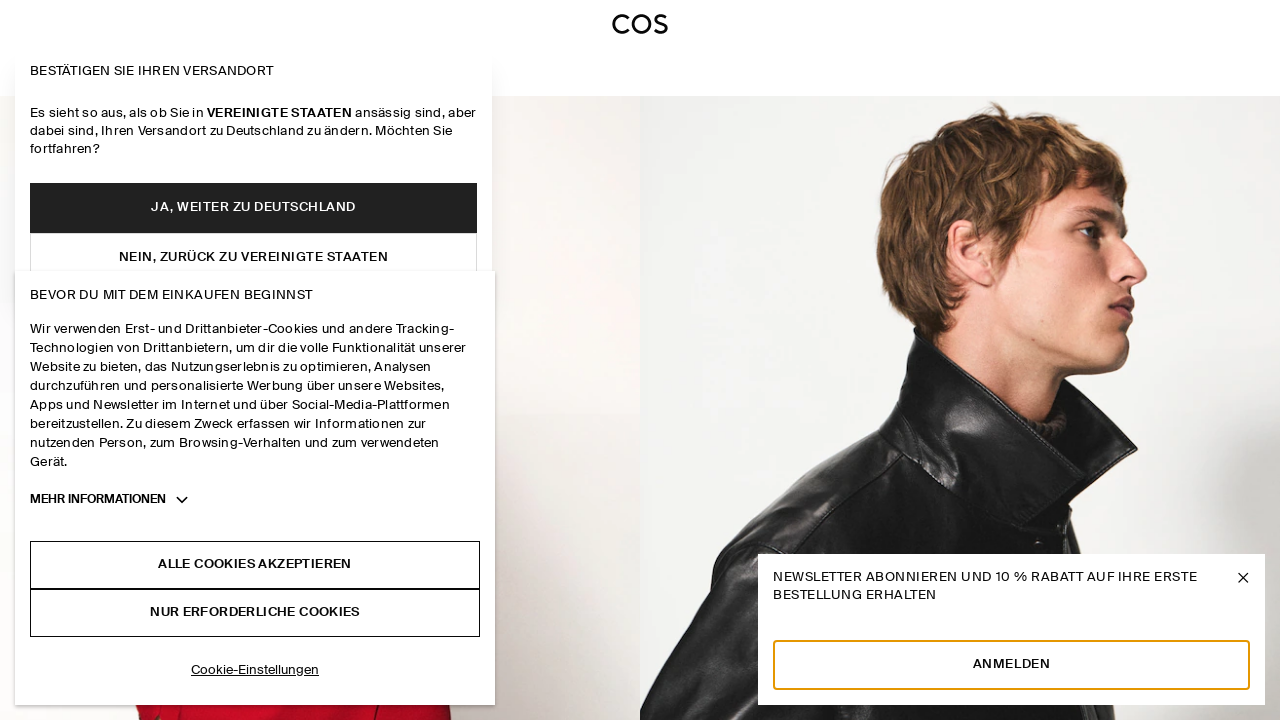

--- FILE ---
content_type: text/html; charset=utf-8
request_url: https://www.cos.com/de-de
body_size: 66158
content:
<!DOCTYPE html><html lang="de" style="--header-height-mobile:calc(var(--navbar-height) + var(--banner-height));--header-height-desktop:calc(var(--navbar-height) + var(--banner-height))"><head><meta charSet="utf-8"/><meta content="width=device-width,initial-scale=1" name="viewport"/><link as="image/svg+xml" href="iconSprite.svg" rel="preload"/><link as="image/svg+xml" href="iconSpriteNew.svg" rel="preload"/><script defer="" data-ot-ignore="true" id="tealium-load" src="//tags.tiqcdn.com/utag/hm/cosweb/prod/utag.js"></script><script id="mpulse-prf-data" type="text/javascript">
  window.prfData = {
    pageGroup: "INDEXPAGE",
    tech: "NextJs",
       
  }</script><link rel="preload" as="image" imageSrcSet="https://media.cos.com/sb/251958/1080x1350/788b625bb2/new-ww.jpg?imwidth=564 564w, https://media.cos.com/sb/251958/1080x1350/788b625bb2/new-ww.jpg?imwidth=657 657w, https://media.cos.com/sb/251958/1080x1350/788b625bb2/new-ww.jpg?imwidth=768 768w, https://media.cos.com/sb/251958/1080x1350/788b625bb2/new-ww.jpg?imwidth=820 820w, https://media.cos.com/sb/251958/1080x1350/788b625bb2/new-ww.jpg?imwidth=820 820w, https://media.cos.com/sb/251958/1080x1350/788b625bb2/new-ww.jpg?imwidth=1260 1260w, https://media.cos.com/sb/251958/1080x1350/788b625bb2/new-ww.jpg?imwidth=1260 1260w, https://media.cos.com/sb/251958/1080x1350/788b625bb2/new-ww.jpg?imwidth=1536 1536w, https://media.cos.com/sb/251958/1080x1350/788b625bb2/new-ww.jpg?imwidth=2160 2160w" imageSizes="(max-width: 1024px) 100vw, 50vw" fetchpriority="high"/><link rel="preload" as="image" imageSrcSet="https://media.cos.com/sb/251958/4480x5600/8152b56c9c/festive-campaign_-festive-campaign-campaign-campaign18.jpg?imwidth=564 564w, https://media.cos.com/sb/251958/4480x5600/8152b56c9c/festive-campaign_-festive-campaign-campaign-campaign18.jpg?imwidth=657 657w, https://media.cos.com/sb/251958/4480x5600/8152b56c9c/festive-campaign_-festive-campaign-campaign-campaign18.jpg?imwidth=768 768w, https://media.cos.com/sb/251958/4480x5600/8152b56c9c/festive-campaign_-festive-campaign-campaign-campaign18.jpg?imwidth=820 820w, https://media.cos.com/sb/251958/4480x5600/8152b56c9c/festive-campaign_-festive-campaign-campaign-campaign18.jpg?imwidth=820 820w, https://media.cos.com/sb/251958/4480x5600/8152b56c9c/festive-campaign_-festive-campaign-campaign-campaign18.jpg?imwidth=1260 1260w, https://media.cos.com/sb/251958/4480x5600/8152b56c9c/festive-campaign_-festive-campaign-campaign-campaign18.jpg?imwidth=1260 1260w, https://media.cos.com/sb/251958/4480x5600/8152b56c9c/festive-campaign_-festive-campaign-campaign-campaign18.jpg?imwidth=1536 1536w, https://media.cos.com/sb/251958/4480x5600/8152b56c9c/festive-campaign_-festive-campaign-campaign-campaign18.jpg?imwidth=2160 2160w" imageSizes="(max-width: 1024px) 100vw, 50vw" fetchpriority="high"/><title>COS – Moderner Stil, auf Langlebigkeit ausgelegt | COS</title><meta content="Bei COS finden Sie Kleidungsstücke und Accessoires, bei denen außergewöhnliche Qualität und langlebiges Design im Mittelpunkt stehen. Jetzt entdecken." name="description"/><link href="https://www.cos.com/de-de" rel="canonical"/><meta content="#080808" media="(prefers-color-scheme: dark)" name="theme-color"/><meta content="COS" property="og:site_name"/><meta content="COS – Moderner Stil, auf Langlebigkeit ausgelegt | COS" property="og:title"/><meta content="Bei COS finden Sie Kleidungsstücke und Accessoires, bei denen außergewöhnliche Qualität und langlebiges Design im Mittelpunkt stehen. Jetzt entdecken." property="og:description"/><meta content="https://www.cos.com/de-de" property="og:url"/><meta content="website" property="og:type"/><meta content="COS – Moderner Stil, auf Langlebigkeit ausgelegt | COS" name="twitter:title"/><meta content="Bei COS finden Sie Kleidungsstücke und Accessoires, bei denen außergewöhnliche Qualität und langlebiges Design im Mittelpunkt stehen. Jetzt entdecken." name="twitter:description"/><meta content="summary" name="twitter:card"/><link href="https://www.cos.com/de-at" hrefLang="de-AT" rel="alternate"/><link href="https://www.cos.com/en-au" hrefLang="en-AU" rel="alternate"/><link href="https://www.cos.com/de-ch" hrefLang="de-CH" rel="alternate"/><link href="https://www.cos.com/fr-ch" hrefLang="fr-CH" rel="alternate"/><link href="https://www.cos.com/en-ch" hrefLang="en-CH" rel="alternate"/><link href="https://www.cos.com/de-de" hrefLang="de-DE" rel="alternate"/><link href="https://www.cos.com/en-de" hrefLang="en-DE" rel="alternate"/><link href="https://www.cos.com/en-dk" hrefLang="en-DK" rel="alternate"/><link href="https://www.cos.com/es-es" hrefLang="es-ES" rel="alternate"/><link href="https://www.cos.com/en-eu" hrefLang="en-BE" rel="alternate"/><link href="https://www.cos.com/en-eu" hrefLang="en-LU" rel="alternate"/><link href="https://www.cos.com/en-eu" hrefLang="en-PT" rel="alternate"/><link href="https://www.cos.com/en-eu" hrefLang="en-HR" rel="alternate"/><link href="https://www.cos.com/en-eu" hrefLang="en-GR" rel="alternate"/><link href="https://www.cos.com/en-eu" hrefLang="en-CY" rel="alternate"/><link href="https://www.cos.com/fr-fr" hrefLang="fr-FR" rel="alternate"/><link href="https://www.cos.com/en-gb" hrefLang="en-GB" rel="alternate"/><link href="https://www.cos.com/en-ie" hrefLang="en-IE" rel="alternate"/><link href="https://www.cos.com/it-it" hrefLang="it-IT" rel="alternate"/><link href="https://www.cos.com/en-ww" hrefLang="en-AD" rel="alternate"/><link href="https://www.cos.com/en-ww" hrefLang="en-AR" rel="alternate"/><link href="https://www.cos.com/en-ww" hrefLang="en-BB" rel="alternate"/><link href="https://www.cos.com/en-ww" hrefLang="en-BD" rel="alternate"/><link href="https://www.cos.com/en-ww" hrefLang="en-BH" rel="alternate"/><link href="https://www.cos.com/en-ww" hrefLang="en-BN" rel="alternate"/><link href="https://www.cos.com/en-ww" hrefLang="en-CA" rel="alternate"/><link href="https://www.cos.com/en-ww" hrefLang="en-CL" rel="alternate"/><link href="https://www.cos.com/en-ww" hrefLang="en-CR" rel="alternate"/><link href="https://www.cos.com/en-ww" hrefLang="en-EC" rel="alternate"/><link href="https://www.cos.com/en-ww" hrefLang="en-FO" rel="alternate"/><link href="https://www.cos.com/en-ww" hrefLang="en-GG" rel="alternate"/><link href="https://www.cos.com/en-ww" hrefLang="en-GI" rel="alternate"/><link href="https://www.cos.com/en-ww" hrefLang="en-GL" rel="alternate"/><link href="https://www.cos.com/en-ww" hrefLang="en-GT" rel="alternate"/><link href="https://www.cos.com/en-ww" hrefLang="en-GU" rel="alternate"/><link href="https://www.cos.com/en-ww" hrefLang="en-HN" rel="alternate"/><link href="https://www.cos.com/en-ww" hrefLang="en-ID" rel="alternate"/><link href="https://www.cos.com/en-ww" hrefLang="en-IS" rel="alternate"/><link href="https://www.cos.com/en-ww" hrefLang="en-JE" rel="alternate"/><link href="https://www.cos.com/en-ww" hrefLang="en-JM" rel="alternate"/><link href="https://www.cos.com/en-ww" hrefLang="en-KE" rel="alternate"/><link href="https://www.cos.com/en-ww" hrefLang="en-KN" rel="alternate"/><link href="https://www.cos.com/en-ww" hrefLang="en-LI" rel="alternate"/><link href="https://www.cos.com/en-ww" hrefLang="en-MA" rel="alternate"/><link href="https://www.cos.com/en-ww" hrefLang="en-MN" rel="alternate"/><link href="https://www.cos.com/en-ww" hrefLang="en-MP" rel="alternate"/><link href="https://www.cos.com/en-ww" hrefLang="en-MV" rel="alternate"/><link href="https://www.cos.com/en-ww" hrefLang="en-NC" rel="alternate"/><link href="https://www.cos.com/en-ww" hrefLang="en-NG" rel="alternate"/><link href="https://www.cos.com/en-ww" hrefLang="en-NZ" rel="alternate"/><link href="https://www.cos.com/en-ww" hrefLang="en-PE" rel="alternate"/><link href="https://www.cos.com/en-ww" hrefLang="en-PR" rel="alternate"/><link href="https://www.cos.com/en-ww" hrefLang="en-RS" rel="alternate"/><link href="https://www.cos.com/en-ww" hrefLang="en-SM" rel="alternate"/><link href="https://www.cos.com/en-ww" hrefLang="en-SR" rel="alternate"/><link href="https://www.cos.com/en-ww" hrefLang="en-SV" rel="alternate"/><link href="https://www.cos.com/en-ww" hrefLang="en-TR" rel="alternate"/><link href="https://www.cos.com/en-ww" hrefLang="en-UY" rel="alternate"/><link href="https://www.cos.com/en-ww" hrefLang="en-VN" rel="alternate"/><link href="https://www.cos.com/en-ww" hrefLang="en-WS" rel="alternate"/><link href="https://www.cos.com/en-ww" hrefLang="en-ZA" rel="alternate"/><link href="https://www.cos.com/en-nl" hrefLang="en-NL" rel="alternate"/><link href="https://www.cos.com/en-no" hrefLang="en-NO" rel="alternate"/><link href="https://www.cos.com/pl-pl" hrefLang="pl-PL" rel="alternate"/><link href="https://www.cos.com/sv-se" hrefLang="sv-SE" rel="alternate"/><link href="https://www.cos.com/en-us" hrefLang="en-US" rel="alternate"/><link href="https://www.cos.com/en-eu-e" hrefLang="en-EE" rel="alternate"/><link href="https://www.cos.com/en-eu-e" hrefLang="en-HU" rel="alternate"/><link href="https://www.cos.com/en-eu-e" hrefLang="en-LT" rel="alternate"/><link href="https://www.cos.com/en-eu-e" hrefLang="en-LV" rel="alternate"/><link href="https://www.cos.com/en-eu-e" hrefLang="en-RO" rel="alternate"/><link href="https://www.cos.com/en-eu-e" hrefLang="en-SK" rel="alternate"/><link href="https://www.cos.com/en-eu-e" hrefLang="en-BG" rel="alternate"/><link href="https://www.cos.com/en-eu-e" hrefLang="en-FI" rel="alternate"/><link href="https://www.cos.com/en-eu-e" hrefLang="en-SI" rel="alternate"/><link href="https://www.cos.com/en-eu-e" hrefLang="en-CZ" rel="alternate"/><link href="https://www.cos.com/index.html" hrefLang="x-default" rel="alternate"/><script type="application/ld+json">{
  "@context": "https://schema.org",
  "@type": "WebSite",
  "url": "https://www.cos.com",
  "name": "COS",
  "alternateName": "cos.com"
}</script><script type="application/ld+json">{
  "@context": "https://schema.org",
  "@type": "Organization",
  "url": "https://www.cos.com",
  "name": "COS",
  "logo": "https://www.cos.com/static_assets/logo.svg",
  "sameAs": [
    "https://www.facebook.com/cos/",
    "https://www.instagram.com/cosstores/",
    "https://www.pinterest.com/cosstores/",
    "https://open.spotify.com/user/cosstores",
    "https://www.youtube.com/user/cosstores/",
    "https://twitter.com/cosstores",
    "https://en.wikipedia.org/wiki/COS_(fashion_brand)",
    "https://www.wikidata.org/wiki/Q60772401",
    "https://www.linkedin.com/company/cos/"
  ]
}</script><script type="application/ld+json">{
  "@context": "https://schema.org",
  "@type": "BreadcrumbList",
  "itemListElement": [
    {
      "@type": "ListItem",
      "position": 1,
      "name": "home",
      "item": "https://www.cos.com/de-de"
    }
  ]
}</script><meta name="next-head-count" content="100"/><link href="/static_assets/favicons/light-mode-favicon-32x32.png" rel="icon" sizes="32x32" type="image/png"/><link href="/static_assets/favicons/light-mode-favicon-16x16.png" rel="icon" sizes="16x16" type="image/png"/><link href="/static_assets/favicons/light-mode-favicon.ico" rel="shortcut icon"/><link href="/static_assets/favicons/light-mode-favicon.ico" rel="alternate icon"/><link href="/static_assets/favicons/light-mode-apple-touch-icon.png" rel="apple-touch-icon"/><link href="/static_assets/favicons/light-mode-site.webmanifest" rel="manifest"/><link href="/static_assets/favicons/dark-mode-favicon-32x32.png" media="(prefers-color-scheme: dark)" rel="icon" sizes="32x32" type="image/png"/><link href="/static_assets/favicons/dark-mode-favicon-16x16.png" media="(prefers-color-scheme: dark)" rel="icon" sizes="16x16" type="image/png"/><link href="/static_assets/favicons/dark-mode-favicon.ico" media="(prefers-color-scheme: dark)" rel="shortcut icon"/><link href="/static_assets/favicons/dark-mode-favicon.ico" media="(prefers-color-scheme: dark)" rel="alternate icon"/><link href="/static_assets/favicons/dark-mode-apple-touch-icon.png" media="(prefers-color-scheme: dark)" rel="apple-touch-icon"/><link href="/static_assets/favicons/dark-mode-site.webmanifest" media="(prefers-color-scheme: dark)" rel="manifest"/><script defer="" data-document-language="true" src="https://turbocookiecompliance.blob.core.windows.net/tcc-prod/cookie-consent-cos.js" type="text/javascript"></script><link data-next-font="" rel="preconnect" href="/" crossorigin="anonymous"/><script id="geolocation-country" data-nscript="beforeInteractive">
    const cookies = document.cookie
        ?.split('; ')
        .reduce((prev, current) => {
            const [name, ...value] = current.split('=');
            prev[name] = value.join('=');
            return prev;
        }, {});
    const ecomLocaleCookie = cookies['ecom_locale'];
    const confirmedCountryCode = ecomLocaleCookie ? ecomLocaleCookie.split('_')[1] : null;
    if (!confirmedCountryCode) {
        var script = document.createElement('script');
        script.src = '/api/geolocation-country';
        script.type = 'text/javascript';
        script.async = true;
        document.head.appendChild(script);
    }
</script><script id="boomrkey" data-nscript="beforeInteractive">window.BOOMR_KEY = "LUXKG-8TSQV-FE4Z9-UKF2U-RKMTQ";</script><script id="boomr" data-nscript="beforeInteractive">
      window.BOOMR_config = window.BOOMR_config || {};
      BOOMR_config.autorun = false;
      BOOMR_config.History = { enabled: true };
    </script><script id="boomrfallback" data-nscript="beforeInteractive">
      // Only set prfData if it hasn't been already defined (fallback for 404)
      if (typeof window.prfData === 'undefined') {
        window.prfData = {
          pageGroup: "UNDEFINED-PAGETYPE",
          tech: "NextJs",
          message: window.location.href
        };
      }
    </script><script id="market-redirection-script" data-nscript="beforeInteractive">
    const { pathname, search } = window.location;
    const urlSearchParams = new URLSearchParams(search);
    
    const marketConfig = {"au":{"centraMarketIds":{"dev":"2","sit":"2","acc":"2","prd":"2"},"pricelistIds":{"dev":"21","sit":"21","acc":"21","prd":"21"},"warehouseIds":{"dev":"2","sit":"2","acc":"2","prd":"2"},"name":"Australia","group":"au","countries":["au"],"currency":"AUD","languages":["en"],"locales":{"en":"en-au"},"fredhopperLocales":{"en":"en_AU"},"contentLocation":["au","default"],"nibChannels":["email"]},"de":{"centraMarketIds":{"dev":"12","sit":"12","acc":"12","prd":"12"},"pricelistIds":{"dev":"24","sit":"24","acc":"24","prd":"24"},"warehouseIds":{"dev":"3","sit":"3","acc":"3","prd":"3"},"name":"Germany","group":"eu-c","countries":["de"],"currency":"EUR","languages":["de","en"],"locales":{"de":"de-de","en":"en-gb"},"fredhopperLocales":{"de":"de_DE","en":"en_GB"},"contentLocation":["de","eu-c","eu","default"],"nibChannels":["email","phone"]},"ch":{"centraMarketIds":{"dev":"20","sit":"20","acc":"20","prd":"20"},"pricelistIds":{"dev":"23","sit":"23","acc":"23","prd":"23"},"warehouseIds":{"dev":"3","sit":"3","acc":"3","prd":"3"},"name":"Switzerland","group":"eu-c","countries":["ch"],"currency":"CHF","languages":["de","fr","en"],"locales":{"de":"de-ch","en":"en-gb","fr":"fr-ch"},"fredhopperLocales":{"de":"de_CH","en":"en_GB","fr":"fr_CH"},"contentLocation":["ch","eu-c","eu","default"],"nibChannels":["email"]},"at":{"centraMarketIds":{"dev":"4","sit":"4","acc":"4","prd":"4"},"pricelistIds":{"dev":"22","sit":"22","acc":"22","prd":"22"},"warehouseIds":{"dev":"3","sit":"3","acc":"3","prd":"3"},"name":"Austria","group":"eu-c","countries":["at"],"currency":"EUR","languages":["de"],"locales":{"de":"de-at"},"fredhopperLocales":{"de":"de_AT"},"contentLocation":["at","eu-c","eu","default"],"nibChannels":["email"]},"nl":{"centraMarketIds":{"dev":"15","sit":"15","acc":"15","prd":"15"},"pricelistIds":{"dev":"36","sit":"36","acc":"36","prd":"36"},"warehouseIds":{"dev":"3","sit":"3","acc":"3","prd":"3"},"name":"Netherlands","group":"eu-c","countries":["nl"],"currency":"EUR","languages":["en"],"locales":{"en":"en-gb"},"fredhopperLocales":{"en":"en_GB"},"contentLocation":["nl","eu-c","eu","default"],"nibChannels":["email","phone"]},"fr":{"centraMarketIds":{"dev":"11","sit":"11","acc":"11","prd":"11"},"pricelistIds":{"dev":"32","sit":"32","acc":"32","prd":"32"},"warehouseIds":{"dev":"3","sit":"3","acc":"3","prd":"3"},"name":"France","group":"eu-s","countries":["fr"],"currency":"EUR","languages":["fr"],"locales":{"fr":"fr-fr"},"fredhopperLocales":{"fr":"fr_FR","en":"en_GB"},"fredhopperMarketCode":"fr","contentLocation":["fr","eu-s","eu","default"],"nibChannels":["email","phone"]},"eu":{"centraMarketIds":{"dev":"10","sit":"10","acc":"10","prd":"10"},"pricelistIds":{"dev":"31","sit":"31","acc":"31","prd":"31"},"warehouseIds":{"dev":"3","sit":"3","acc":"3","prd":"3"},"name":"EU_GBC","group":"eu-s","countries":["be","lu","pt","hr","gr","cy"],"currency":"EUR","languages":["en"],"locales":{"en":"en-gb"},"fredhopperLocales":{"en":"en_GB"},"fredhopperMarketCode":"eu","contentLocation":["eu-gbc","eu-s","eu","default"],"nibChannels":["email"]},"eu-e":{"centraMarketIds":{"dev":"10","sit":"10","acc":"10","prd":"10"},"pricelistIds":{"dev":"31","sit":"31","acc":"31","prd":"31"},"warehouseIds":{"dev":"3","sit":"3","acc":"3","prd":"3"},"name":"EU_E","group":"eu-e","countries":["ee","hu","lt","lv","ro","sk","bg","fi","si","cz"],"currency":"EUR","languages":["en"],"locales":{"en":"en-gb"},"fredhopperLocales":{"en":"en_GB"},"fredhopperMarketCode":"eue","contentLocation":["eu-gbc-e","eu-e","eu","default"],"nibChannels":["email"]},"es":{"centraMarketIds":{"dev":"18","sit":"18","acc":"18","prd":"18"},"pricelistIds":{"dev":"26","sit":"26","acc":"26","prd":"26"},"warehouseIds":{"dev":"3","sit":"3","acc":"3","prd":"3"},"name":"Spain","group":"eu-s","countries":["es"],"currency":"EUR","languages":["es"],"locales":{"es":"es-es"},"fredhopperLocales":{"es":"es_ES","en":"en_GB"},"fredhopperMarketCode":"es","contentLocation":["es","eu-s","eu","default"],"nibChannels":["email","phone"]},"it":{"centraMarketIds":{"dev":"14","sit":"14","acc":"14","prd":"14"},"pricelistIds":{"dev":"35","sit":"35","acc":"35","prd":"35"},"warehouseIds":{"dev":"3","sit":"3","acc":"3","prd":"3"},"name":"Italy","group":"eu-s","countries":["it"],"currency":"EUR","languages":["it"],"locales":{"it":"it-it"},"fredhopperLocales":{"it":"it_IT","en":"en_GB"},"fredhopperMarketCode":"it","contentLocation":["it","eu-s","eu","default"],"nibChannels":["email","phone"]},"dk":{"centraMarketIds":{"dev":"5","sit":"5","acc":"5","prd":"5"},"pricelistIds":{"dev":"25","sit":"25","acc":"25","prd":"25"},"warehouseIds":{"dev":"3","sit":"3","acc":"3","prd":"3"},"name":"Denmark","group":"eu-n","countries":["dk"],"currency":"DKK","languages":["en"],"locales":{"en":"en-gb"},"fredhopperLocales":{"en":"en_GB"},"contentLocation":["dk","eu-n","eu","default"],"nibChannels":["email"]},"no":{"centraMarketIds":{"dev":"16","sit":"16","acc":"16","prd":"16"},"pricelistIds":{"dev":"37","sit":"37","acc":"37","prd":"37"},"warehouseIds":{"dev":"3","sit":"3","acc":"3","prd":"3"},"name":"Norway","group":"eu-n","countries":["no"],"currency":"NOK","languages":["en"],"locales":{"en":"en-gb"},"fredhopperLocales":{"en":"en_GB"},"contentLocation":["no","eu-n","eu","default"],"nibChannels":["email"]},"se":{"centraMarketIds":{"dev":"19","sit":"19","acc":"19","prd":"19"},"pricelistIds":{"dev":"19","sit":"19","acc":"19","prd":"19"},"warehouseIds":{"dev":"3","sit":"3","acc":"3","prd":"3"},"name":"Sweden","group":"eu-n","countries":["se"],"currency":"SEK","languages":["sv"],"locales":{"sv":"sv-se"},"fredhopperLocales":{"sv":"sv_SE"},"contentLocation":["se","eu-n","eu","default"],"nibChannels":["email","phone"]},"gb":{"centraMarketIds":{"dev":"21","sit":"21","acc":"21","prd":"21"},"pricelistIds":{"dev":"33","sit":"33","acc":"33","prd":"33"},"warehouseIds":{"dev":"3","sit":"3","acc":"3","prd":"3"},"name":"United Kingdom","group":"eu-n","countries":["gb"],"currency":"GBP","languages":["en"],"locales":{"en":"en-gb"},"fredhopperLocales":{"en":"en_GB"},"contentLocation":["gb","eu-n","eu","default"],"nibChannels":["email","phone"]},"ie":{"centraMarketIds":{"dev":"13","sit":"13","acc":"13","prd":"13"},"pricelistIds":{"dev":"34","sit":"34","acc":"34","prd":"34"},"warehouseIds":{"dev":"3","sit":"3","acc":"3","prd":"3"},"name":"Ireland","group":"eu-n","countries":["ie"],"currency":"EUR","languages":["en"],"locales":{"en":"en-gb"},"fredhopperLocales":{"en":"en_GB"},"contentLocation":["ie","gb","eu-n","eu","default"],"nibChannels":["email"]},"pl":{"centraMarketIds":{"dev":"17","sit":"17","acc":"17","prd":"17"},"pricelistIds":{"dev":"38","sit":"38","acc":"38","prd":"38"},"warehouseIds":{"dev":"3","sit":"3","acc":"3","prd":"3"},"name":"Poland","group":"eu-e","countries":["pl"],"currency":"PLN","languages":["pl"],"locales":{"pl":"pl-pl"},"fredhopperLocales":{"pl":"pl_PL","en":"en_GB"},"fredhopperMarketCode":"pl","contentLocation":["pl","eu-e","eu","default"],"nibChannels":["email","phone"]},"us":{"name":"USA","centraMarketIds":{"dev":"23","sit":"23","acc":"23","prd":"23"},"pricelistIds":{"dev":"20","sit":"20","acc":"20","prd":"20"},"warehouseIds":{"dev":"5","sit":"5","acc":"5","prd":"5"},"group":"us","countries":["us"],"currency":"USD","languages":["en"],"storyblokLanguages":{"en":"en-us"},"locales":{"en":"en-us"},"fredhopperLocales":{"en":"en_US"},"contentLocation":["us","default"],"nibChannels":["email"]},"ww":{"name":"International_shipping","centraMarketIds":{"dev":"22","sit":"22","acc":"22","prd":"22"},"pricelistIds":{"dev":"39","sit":"39","acc":"39","prd":"39"},"warehouseIds":{"dev":"4","sit":"4","acc":"4","prd":"4"},"group":"International_shipping","countries":["ad","ar","bb","bd","bh","bn","ca","cl","cr","ec","fo","gg","gi","gl","gt","gu","hn","id","is","je","jm","ke","kn","li","ma","mn","mp","mv","nc","ng","nz","pe","pr","rs","sm","sr","sv","tr","uy","vn","ws","za"],"currency":"USD","languages":["en"],"locales":{"en":"en-gb"},"fredhopperLocales":{"en":"en_GB"},"fredhopperMarketCode":"ww","contentLocation":["ww","eu","default"],"nibChannels":["email"]}};
    const marketCodes = Object.keys(marketConfig);
    const appeaserCountryConfig = {"at":{"currency":"EUR","defaultLocale":"de","locales":{"en":"en","de":"de"},"country":"at","marketUrl":"de_at"},"au":{"currency":"AUD","defaultLocale":"en","locales":{"en":"en"},"country":"au","marketUrl":"en_au"},"be":{"currency":"EUR","defaultLocale":"nl","locales":{"en":"nl"},"country":"be","marketUrl":"en_eur"},"bg":{"currency":"EUR","defaultLocale":"bg","locales":{"en":"bg"},"country":"bg","marketUrl":"en_eur"},"cz":{"currency":"EUR","defaultLocale":"cs","locales":{"en":"cs"},"country":"cz","marketUrl":"en_eur"},"hr":{"currency":"EUR","defaultLocale":"hr","locales":{"en":"hr"},"country":"hr","marketUrl":"en_eur"},"cy":{"currency":"EUR","defaultLocale":"el","locales":{"en":"el"},"country":"cy","marketUrl":"en_eur"},"dk":{"currency":"DKK","defaultLocale":"da","locales":{"en":"da"},"country":"dk","marketUrl":"en_eur"},"ee":{"currency":"EUR","defaultLocale":"et","locales":{"en":"et"},"country":"ee","marketUrl":"en_eur"},"fi":{"currency":"EUR","defaultLocale":"fi","locales":{"en":"fi"},"country":"fi","marketUrl":"en_eur"},"fr":{"currency":"EUR","defaultLocale":"fr","locales":{"fr":"fr"},"country":"fr","marketUrl":"en_eur"},"de":{"currency":"EUR","defaultLocale":"de","locales":{"en":"en","de":"de"},"country":"de","marketUrl":"de_de"},"gr":{"currency":"EUR","defaultLocale":"el","locales":{"en":"el"},"country":"gr","marketUrl":"en_eur"},"hu":{"currency":"EUR","defaultLocale":"hu","locales":{"en":"hu"},"country":"hu","marketUrl":"en_eur"},"ie":{"currency":"EUR","defaultLocale":"en","locales":{"en":"en"},"country":"ie","marketUrl":"en_eur"},"it":{"currency":"EUR","defaultLocale":"it","locales":{"it":"it"},"country":"it","marketUrl":"en_eur"},"lv":{"currency":"EUR","defaultLocale":"lv","locales":{"en":"lv"},"country":"lv","marketUrl":"en_eur"},"lt":{"currency":"EUR","defaultLocale":"lt","locales":{"en":"lt"},"country":"lt","marketUrl":"en_eur"},"lu":{"currency":"EUR","defaultLocale":"fr","locales":{"en":"fr"},"country":"lu","marketUrl":"en_eur"},"nl":{"currency":"EUR","defaultLocale":"nl","locales":{"en":"nl"},"country":"nl","marketUrl":"en_eur"},"no":{"currency":"NOK","defaultLocale":"no","locales":{"en":"no"},"country":"no","marketUrl":"en_eur"},"pl":{"currency":"EUR","defaultLocale":"pl","locales":{"pl":"pl"},"country":"pl","marketUrl":"en_eur"},"pt":{"currency":"EUR","defaultLocale":"pt","locales":{"en":"pt"},"country":"pt","marketUrl":"en_eur"},"ro":{"currency":"EUR","defaultLocale":"ro","locales":{"en":"ro"},"country":"ro","marketUrl":"en_eur"},"sk":{"currency":"EUR","defaultLocale":"sk","locales":{"en":"sk"},"country":"sk","marketUrl":"en_eur"},"si":{"currency":"EUR","defaultLocale":"sl","locales":{"en":"sl"},"country":"si","marketUrl":"en_eur"},"es":{"currency":"EUR","defaultLocale":"es","locales":{"es":"es"},"country":"es","marketUrl":"en_eur"},"se":{"currency":"SEK","defaultLocale":"sv","locales":{"en":"sv"},"country":"se","marketUrl":"en_eur"},"ch":{"currency":"CHF","defaultLocale":"de","locales":{"de":"de","fr":"fr","en":"en"},"country":"ch","marketUrl":"en_ch"},"gb":{"currency":"GBP","defaultLocale":"en","locales":{"en":"en"},"country":"gb","marketUrl":"en_eur"},"us":{"currency":"USD","defaultLocale":"en","locales":{"en":"en"},"country":"us","marketUrl":"en_usd"},"ww":{"currency":"USD","defaultLocale":"en","locales":{"en":"en"},"country":"ww","marketUrl":"en"}};

    const searchParamOriginReferrer = urlSearchParams.get('originReferrer');
    if (searchParamOriginReferrer) {
        Object.defineProperty(document, "referrer", {get : function(){ return decodeURIComponent(searchParamOriginReferrer); }});
        urlSearchParams.delete('originReferrer');
        if (urlSearchParams.size > 0) {
            window.history.replaceState({}, '', window.location.pathname + '?' + urlSearchParams.toString());
        } else {
            window.history.replaceState({}, '', window.location.pathname);
        }
    }

    const isLocalized = (path) => {
        return path.match(/^\/?\w{2}-\w{2}/) !== null;
    };

    const getMarketFromUrl = (url) =>
        new URL(url)?.pathname
            ?.split('/')
            ?.at(1)
            ?.match(/^\w+-([\w-]+)$/)
            ?.at(1) ?? null;

    const getCountryCodeFromCampaignUrl = () => 
        urlSearchParams.get('country')?.toLowerCase() ?? null;
    
    const removeUrlLocalization = (path) => {
        let normalizedPath = path;

        if (normalizedPath.startsWith('/')) {
            normalizedPath = normalizedPath.slice(1);
        }

        if (isLocalized(normalizedPath)) {
            return '/' + normalizedPath.split('/').slice(1).join('/');
        }

        return '/' + normalizedPath;
    };

    const removeStartingSlash = (url) => {
        return url.startsWith('/') ? url.slice(1) : url;
    };

    const startRedirectionCheck = (cookieLocale) => {
        const userAgent = navigator.userAgent.toLowerCase();
        const isCrawler = ["googlebot","adsbot-google","bingbot","yahoo! slurp","duckduckbot","baiduspider","yandexbot","sogou web spider","exabot","applebot","screaming frog bot","sitemap bot","content king bot","facebookexternalhit","twitterbot","linkedinbot","pinterestbot","tag inspector bot","observepoint bot","hm-reco prod","hm-reco non-prod","hm-aggregator-prod","tipserbot","hm-outfitgen-prod","hm-styleboards","hmlab","h&m group - future commercestitcher","cos_digital_marketing_team","edited x scrapper","klarna pricewatcher","klarna bot","feedonomics","thread.com bot","endource","fashiola","akamai- url health checker","akamai site analyzer bot","cbs scrapper bot","threadios bot","mycloset","rigor_bot","apple app site association","liquid pixel bot","the yes bot","content square scrapper","content square static resource scrapper","botify bot","ahrf bot","node-fatch bot","optimizely bot","liquidpixel_bot","balaan bot","lighthouse","automation script from sre pipeline","good bots","shopstyle x crawler","ciam health probe bot","usr558aa-98cihm","channeladvisor","bright scan bot","playwright_tool","signal fx","axios_bot","channable bot"].some((crawler) => userAgent.includes(crawler));
        const isPathLocalized = isLocalized(pathname);
        if (isCrawler || !isPathLocalized) {
            // Stop script execution if the user is a crawler or the path is not localized
            return;
        }
        const market = getMarketFromUrl(window.location.href) ?? 'ww';
        const countryCodeFromCampaignUrl = getCountryCodeFromCampaignUrl();
        const currentMarketConfig = marketConfig[market];
        const countries = currentMarketConfig?.countries ?? [];
        const marketIsMultiCountry = countries?.length > 1;
        
        const countryCode = cookieLocale
            ? cookieLocale.split('_')[1]?.toLowerCase()
            : null;

        if (
            !countryCodeFromCampaignUrl && marketIsMultiCountry &&
            (!countryCode || !countries.includes(countryCode))
        ) {
            const pathnameWithoutLocale = removeUrlLocalization(pathname);
            const originPath = removeStartingSlash(pathnameWithoutLocale);
            const originPathSearchParam = originPath ? 'originPath=' + originPath : '';
            const documentReferrerSearchParam = document.referrer
                ? 'originReferrer=' + encodeURIComponent(document.referrer)
                : '';

            const originSearchParamsAsString = urlSearchParams.toString();

            const paramsToAppend = [
                originPathSearchParam,
                documentReferrerSearchParam,
                originSearchParamsAsString,
            ].filter((param) => !!param);
            const searchParams = paramsToAppend.length ? '?' + paramsToAppend.join('&') : '';

            window.location.href = '/index.html' + searchParams;
        }
    }

    const mappedCookies = document.cookie
        ?.split('; ')
        .reduce((prev, current) => {
            const [name, ...value] = current.split('=');
            prev[name] = value.join('=');
            return prev;
        }, {});
    const cookieLocale = mappedCookies['ecom_locale'] ?? '';
    startRedirectionCheck(cookieLocale);
</script><link rel="preload" href="/_next/static/css/a647ee3c5804452f.css" as="style"/><link rel="stylesheet" href="/_next/static/css/a647ee3c5804452f.css" data-n-g=""/><noscript data-n-css=""></noscript><script defer="" nomodule="" src="/_next/static/chunks/polyfills-42372ed130431b0a.js"></script><script data-brand="cos" src="https://fabulous.hmgroup.com/files/fabulous.brands.bundle.js" defer="" data-nscript="beforeInteractive"></script><script id="boomrjs" src="/static_assets/scripts/boomr.js" defer="" data-nscript="beforeInteractive"></script><script defer="" src="/_next/static/chunks/9a623775.ea201be0f747643a.js"></script><script defer="" src="/_next/static/chunks/1664-468559f2e2a9395f.js"></script><script defer="" src="/_next/static/chunks/876.57540f8a817e0d1c.js"></script><script defer="" src="/_next/static/chunks/584.c6c7377731edbf06.js"></script><script defer="" src="/_next/static/chunks/5203.07438dfda050e3c9.js"></script><script defer="" src="/_next/static/chunks/6495.7fe14d0400f54fce.js"></script><script defer="" src="/_next/static/chunks/1282.fd53dfce815715c6.js"></script><script defer="" src="/_next/static/chunks/HeaderBlock.9a182334e9f1e568.js"></script><script defer="" src="/_next/static/chunks/5675-ae9c0359f90c92a8.js"></script><script defer="" src="/_next/static/chunks/4506.8838ddc345d05abc.js"></script><script defer="" src="/_next/static/chunks/5229.04c9f0edbea6d874.js"></script><script defer="" src="/_next/static/chunks/DesktopNavMenuContainer.4ea295762a923979.js"></script><script defer="" src="/_next/static/chunks/GenderSelectionBlock.8534d1a428940a67.js"></script><script defer="" src="/_next/static/chunks/4606.405db45b4395ca0b.js"></script><script defer="" src="/_next/static/chunks/SeoBlock.e28bd3a78fdfb477.js"></script><script defer="" src="/_next/static/chunks/PageStructuredData.b03ffde68aabf35d.js"></script><script defer="" src="/_next/static/chunks/FooterBlock.edc1152f6e44cf3e.js"></script><script defer="" src="/_next/static/chunks/9776.9ebbaee52f9b008d.js"></script><script defer="" src="/_next/static/chunks/DesktopFooterContainer.523f1c1d8c039d9c.js"></script><script defer="" src="/_next/static/chunks/826.1756d38350c02a01.js"></script><script defer="" src="/_next/static/chunks/328.bbe9e5436eb9638e.js"></script><script defer="" src="/_next/static/chunks/NoScriptCountrySelector.2dc17553a68db62a.js"></script><script defer="" src="/_next/static/chunks/9749.2d8edf14b4677fd6.js"></script><script defer="" src="/_next/static/chunks/3161.ec1c172400294a66.js"></script><script defer="" src="/_next/static/chunks/4751.919e295eb905692e.js"></script><script defer="" src="/_next/static/chunks/6426.7c2a4c940c452b2b.js"></script><script defer="" src="/_next/static/chunks/8001.4777594430f28632.js"></script><script defer="" src="/_next/static/chunks/GlobalDrawersBlock.630ba6e0f7eeda6e.js"></script><script defer="" src="/_next/static/chunks/NotificationsBlock.2176aa3f908766ee.js"></script><script defer="" src="/_next/static/chunks/ModalsBlock.5418b385da1b013f.js"></script><script defer="" src="/_next/static/chunks/ShippingLocationConfirmationModalBlock.6911421fa1d7f38a.js"></script><script defer="" src="/_next/static/chunks/482.116ed4db9d28f850.js"></script><script defer="" src="/_next/static/chunks/185.9cd4dd51ae37734f.js"></script><script defer="" src="/_next/static/chunks/6898.239d66352cb02a3d.js"></script><script defer="" src="/_next/static/chunks/1865.fe241920b926b668.js"></script><script defer="" src="/_next/static/chunks/5.d59f1382c768a776.js"></script><script defer="" src="/_next/static/chunks/5222.f01c70afc5558e1e.js"></script><script defer="" src="/_next/static/chunks/NewsletterModalBlock.6957c3bc179deab6.js"></script><script src="/_next/static/chunks/webpack-2053d6541029dce9.js" defer=""></script><script src="/_next/static/chunks/framework-945b357d4a851f4b.js" defer=""></script><script src="/_next/static/chunks/main-069690f2b8dc54e4.js" defer=""></script><script src="/_next/static/chunks/pages/_app-14d987c984c6ceaf.js" defer=""></script><script src="/_next/static/chunks/4232-fbe24ee91e08eef2.js" defer=""></script><script src="/_next/static/chunks/9485-325768302fd6b784.js" defer=""></script><script src="/_next/static/chunks/6740-91f4040ae439d614.js" defer=""></script><script src="/_next/static/chunks/4964-db00d6668fd28b8e.js" defer=""></script><script src="/_next/static/chunks/6647-6f2944a948c19665.js" defer=""></script><script src="/_next/static/chunks/791-2bdb02f9ef929006.js" defer=""></script><script src="/_next/static/chunks/pages/_static/%5Bdevice%5D/%5BcampaignValue%5D/%5BsearchParams%5D/%5B%5B...slug%5D%5D-bfbfcbe79bb17251.js" defer=""></script><script src="/_next/static/a9ab75690e32fa95823117e95fab4d0e4c68df81/_buildManifest.js" defer=""></script><script src="/_next/static/a9ab75690e32fa95823117e95fab4d0e4c68df81/_ssgManifest.js" defer=""></script>
                              <script>!function(e){var n="https://s.go-mpulse.net/boomerang/";if("True"=="True")e.BOOMR_config=e.BOOMR_config||{},e.BOOMR_config.PageParams=e.BOOMR_config.PageParams||{},e.BOOMR_config.PageParams.pci=!0,n="https://s2.go-mpulse.net/boomerang/";if(window.BOOMR_API_key="LUXKG-8TSQV-FE4Z9-UKF2U-RKMTQ",function(){function e(){if(!o){var e=document.createElement("script");e.id="boomr-scr-as",e.src=window.BOOMR.url,e.async=!0,i.parentNode.appendChild(e),o=!0}}function t(e){o=!0;var n,t,a,r,d=document,O=window;if(window.BOOMR.snippetMethod=e?"if":"i",t=function(e,n){var t=d.createElement("script");t.id=n||"boomr-if-as",t.src=window.BOOMR.url,BOOMR_lstart=(new Date).getTime(),e=e||d.body,e.appendChild(t)},!window.addEventListener&&window.attachEvent&&navigator.userAgent.match(/MSIE [67]\./))return window.BOOMR.snippetMethod="s",void t(i.parentNode,"boomr-async");a=document.createElement("IFRAME"),a.src="about:blank",a.title="",a.role="presentation",a.loading="eager",r=(a.frameElement||a).style,r.width=0,r.height=0,r.border=0,r.display="none",i.parentNode.appendChild(a);try{O=a.contentWindow,d=O.document.open()}catch(_){n=document.domain,a.src="javascript:var d=document.open();d.domain='"+n+"';void(0);",O=a.contentWindow,d=O.document.open()}if(n)d._boomrl=function(){this.domain=n,t()},d.write("<bo"+"dy onload='document._boomrl();'>");else if(O._boomrl=function(){t()},O.addEventListener)O.addEventListener("load",O._boomrl,!1);else if(O.attachEvent)O.attachEvent("onload",O._boomrl);d.close()}function a(e){window.BOOMR_onload=e&&e.timeStamp||(new Date).getTime()}if(!window.BOOMR||!window.BOOMR.version&&!window.BOOMR.snippetExecuted){window.BOOMR=window.BOOMR||{},window.BOOMR.snippetStart=(new Date).getTime(),window.BOOMR.snippetExecuted=!0,window.BOOMR.snippetVersion=12,window.BOOMR.url=n+"LUXKG-8TSQV-FE4Z9-UKF2U-RKMTQ";var i=document.currentScript||document.getElementsByTagName("script")[0],o=!1,r=document.createElement("link");if(r.relList&&"function"==typeof r.relList.supports&&r.relList.supports("preload")&&"as"in r)window.BOOMR.snippetMethod="p",r.href=window.BOOMR.url,r.rel="preload",r.as="script",r.addEventListener("load",e),r.addEventListener("error",function(){t(!0)}),setTimeout(function(){if(!o)t(!0)},3e3),BOOMR_lstart=(new Date).getTime(),i.parentNode.appendChild(r);else t(!1);if(window.addEventListener)window.addEventListener("load",a,!1);else if(window.attachEvent)window.attachEvent("onload",a)}}(),"".length>0)if(e&&"performance"in e&&e.performance&&"function"==typeof e.performance.setResourceTimingBufferSize)e.performance.setResourceTimingBufferSize();!function(){if(BOOMR=e.BOOMR||{},BOOMR.plugins=BOOMR.plugins||{},!BOOMR.plugins.AK){var n=""=="true"?1:0,t="",a="aminvkyxeelaw2izt2oa-f-72d3da244-clientnsv4-s.akamaihd.net",i="false"=="true"?2:1,o={"ak.v":"39","ak.cp":"1591560","ak.ai":parseInt("778323",10),"ak.ol":"0","ak.cr":8,"ak.ipv":4,"ak.proto":"h2","ak.rid":"4aba3e13","ak.r":44331,"ak.a2":n,"ak.m":"dsca","ak.n":"essl","ak.bpcip":"3.16.218.0","ak.cport":44300,"ak.gh":"23.33.23.11","ak.quicv":"","ak.tlsv":"tls1.3","ak.0rtt":"","ak.0rtt.ed":"","ak.csrc":"-","ak.acc":"","ak.t":"1763286684","ak.ak":"hOBiQwZUYzCg5VSAfCLimQ==+zRTY90AknL2VnAS4lgcCJCKZFvBK9rP52mHbKON1fNoI07jQfW0aoG69mk/LQ4AWAWIQbpG6yFsRLzfDxkGfiXE3QhI9271M3bPvOMFz12sdviLUUpXwMBdg8+s3NIRxLOksKdvRzVM1kUmH7e40/eIqKNtvV/L/DZ7urkSwPtnimsqaoTAaN4OlgjDjSH21wLg7tBCt/FMohaIszGqhBV4oC9zIn3pdPY2P7CC4aLCjoMvhHebrA+iZoewp1r3TvPGix8QXUjqmniIG1raRbHH+pBuPdJNRnBygQIc/E/DeGYEbM2jMzmBBXnrev3bfei9/RzxxCoTaWw8Dr6RGmvVLkoHK4l5Hy0InoLCQLyOy+/8Usq27VP0s63yjJPM4l4JkAebTRMgvdmNnypk9ir3UdNaWNSQ7gEHMA9T6pM=","ak.pv":"232","ak.dpoabenc":"","ak.tf":i};if(""!==t)o["ak.ruds"]=t;var r={i:!1,av:function(n){var t="http.initiator";if(n&&(!n[t]||"spa_hard"===n[t]))o["ak.feo"]=void 0!==e.aFeoApplied?1:0,BOOMR.addVar(o)},rv:function(){var e=["ak.bpcip","ak.cport","ak.cr","ak.csrc","ak.gh","ak.ipv","ak.m","ak.n","ak.ol","ak.proto","ak.quicv","ak.tlsv","ak.0rtt","ak.0rtt.ed","ak.r","ak.acc","ak.t","ak.tf"];BOOMR.removeVar(e)}};BOOMR.plugins.AK={akVars:o,akDNSPreFetchDomain:a,init:function(){if(!r.i){var e=BOOMR.subscribe;e("before_beacon",r.av,null,null),e("onbeacon",r.rv,null,null),r.i=!0}return this},is_complete:function(){return!0}}}}()}(window);</script></head><body><div id="__next"><main id="main-block-wrapper"><div class="blocks top-0 z-header w-full sticky lg:sticky"><div class="" id="header"><div class="relative z-header"></div><nav class="grid grid-cols-24 z-header h-navbar-height w-full items-center overflow-y-hidden pl-5 lg:px-6 theme-navbar-solid bg-navbar [background-image:var(--background-image-navbar)] text-navbar" id="" aria-label="Primary navigation"><div class="hidden items-center gap-10 lg:col-span-8 lg:hidden"><div aria-hidden="true" class="fixed inset-0 top-[var(--header-height)] z-10 bg-main-drawer-backdrop hidden"></div><ul><li class="relative z-header-left-links items-center uppercase misc_13_100_uc_4 text-main-disabled" data-testid="navbar-gender-link-women"><a aria-haspopup="true" aria-controls="desktop-menu-women" aria-expanded="false" class="py-3" href="/de-de/women">Damen</a></li><li><div class="fixed left-0 top-[var(--banner-height)] z-20 h-[calc(100dvh_-_var(--banner-height))] w-[50vw] hidden" id="desktop-menu-women"><button aria-label="Schließen" class="absolute right-3 top-[var(--navbar-height)] z-header bg-transparent px-3 pb-3 pt-4" data-testid="megamenu-close-button" type="button"><svg class="inline h-4 w-4 flex-none fill-current"><use href="/static_assets/iconSpriteNew.svg#menu-close"></use></svg></button><div class="fixed left-0 top-[calc(var(--banner-height)_+_var(--navbar-height))] flex h-[calc(100dvh_-_var(--banner-height)_-_var(--navbar-height))] w-[25vw] flex-col bg-main pt-2 before:absolute before:left-0 before:top-0 before:w-full before:border-t before:border-main"><div aria-hidden="true" class="absolute inset-0 z-0 h-full bg-transparent"></div><ul class="relative z-10 px-6 pb-10 pt-2 misc_13_100_uc_4" data-testid="women-megamenu-featured-titles"><li class="flex items-center"><div class="w-full"><a class="inline-flex min-w-6 items-center py-2 transition-colors duration-150 text-main hover:text-main focus-visible:text-main" data-testid="women-menu-category-4cef236c-d4a5-4cd9-970c-b6d06a930c48" href="/de-de/women/new-arrivals">Neuheiten<svg class="flex-none fill-current hidden animate-notification-leave h-[0.8125rem] w-[0.8125rem] align-text-bottom"><title>Arrow pointing right</title><use href="/static_assets/iconSpriteNew.svg#chevron-mini-right-end"></use></svg></a></div></li><li class="flex items-center"><div class="w-full"><a class="inline-flex min-w-6 items-center py-2 transition-colors duration-150 text-main hover:text-main focus-visible:text-main" data-testid="women-menu-category-f18ec242-d617-484f-a880-d182e7ccdbab" href="/de-de/women/partywear">PARTYKOLLEKTION<svg class="flex-none fill-current hidden animate-notification-leave h-[0.8125rem] w-[0.8125rem] align-text-bottom"><title>Arrow pointing right</title><use href="/static_assets/iconSpriteNew.svg#chevron-mini-right-end"></use></svg></a></div></li><li class="flex items-center"><div class="w-full"><a class="inline-flex min-w-6 items-center py-2 transition-colors duration-150 text-main hover:text-main focus-visible:text-main" data-testid="women-menu-category-37856bea-a360-4ddf-9e8a-411ba0c7a2fc" href="/de-de/women/knitwear/cashmere-knitwear">Kaschmir<svg class="flex-none fill-current hidden animate-notification-leave h-[0.8125rem] w-[0.8125rem] align-text-bottom"><title>Arrow pointing right</title><use href="/static_assets/iconSpriteNew.svg#chevron-mini-right-end"></use></svg></a></div></li></ul><ul class="group relative z-10 px-6 misc_13_100" data-testid="women-megamenu-categories"><li class="flex items-center"><div class="w-full"><a aria-haspopup="true" aria-expanded="false" aria-controls="submenu-1c299c83-9941-4fe3-82d9-33087ea0249c" class="inline-flex min-w-6 items-center py-2 transition-colors duration-150 text-main hover:text-main focus-visible:text-main" data-testid="women-menu-category-1c299c83-9941-4fe3-82d9-33087ea0249c" href="/de-de/women/view-all">Kleidung<svg class="flex-none fill-current hidden animate-notification-leave h-[0.8125rem] w-[0.8125rem] align-text-bottom"><title>Arrow pointing right</title><use href="/static_assets/iconSpriteNew.svg#chevron-mini-right-end"></use></svg></a></div><div class="pointer-events-auto fixed left-[25vw] top-[calc(var(--banner-height)_+_var(--navbar-height))] h-[calc(100dvh_-_var(--banner-height)_-_var(--navbar-height))] w-[25vw] bg-main before:pointer-events-none before:absolute before:left-0 before:top-0 before:h-full before:w-full before:border-l before:border-t before:border-main hidden" id="submenu-1c299c83-9941-4fe3-82d9-33087ea0249c"><ul class="no-scrollbar flex h-full flex-col overflow-y-auto misc_13_100" data-testid="women-menu-category-items"><li class="flex items-center px-6 pt-4"><a class="text-black group/link inline-flex w-full items-center py-2" data-testid="women-menu-category-item-86bfd233-5c89-47e3-adfd-528a6b84335a" href="/de-de/women/knitwear">Strickmode &amp; Strickjacken<svg class="flex-none fill-current hidden h-[0.8125rem] w-[0.8125rem] animate-notification-leave align-text-bottom group-hover/link:inline group-hover/link:animate-notification-enter"><title>Arrow pointing right</title><use href="/static_assets/iconSpriteNew.svg#chevron-mini-right-end"></use></svg></a></li><li class="flex items-center px-6"><a class="text-black group/link inline-flex w-full items-center py-2" data-testid="women-menu-category-item-79ccff6c-7a87-4809-be58-1cf07ad07b74" href="/de-de/women/coats-and-jackets">Mäntel &amp; Jacken<svg class="flex-none fill-current hidden h-[0.8125rem] w-[0.8125rem] animate-notification-leave align-text-bottom group-hover/link:inline group-hover/link:animate-notification-enter"><title>Arrow pointing right</title><use href="/static_assets/iconSpriteNew.svg#chevron-mini-right-end"></use></svg></a></li><li class="flex items-center px-6"><a class="text-black group/link inline-flex w-full items-center py-2" data-testid="women-menu-category-item-66389e53-509c-4ef3-a3db-3a43b7b281d6" href="/de-de/women/coats-and-jackets/wool-coats">Wollmäntel<svg class="flex-none fill-current hidden h-[0.8125rem] w-[0.8125rem] animate-notification-leave align-text-bottom group-hover/link:inline group-hover/link:animate-notification-enter"><title>Arrow pointing right</title><use href="/static_assets/iconSpriteNew.svg#chevron-mini-right-end"></use></svg></a></li><li class="flex items-center px-6"><a class="text-black group/link inline-flex w-full items-center py-2" data-testid="women-menu-category-item-d1cbcce8-8b5a-4bba-b98f-6fb1c3f8d9cb" href="/de-de/women/trousers">Hosen<svg class="flex-none fill-current hidden h-[0.8125rem] w-[0.8125rem] animate-notification-leave align-text-bottom group-hover/link:inline group-hover/link:animate-notification-enter"><title>Arrow pointing right</title><use href="/static_assets/iconSpriteNew.svg#chevron-mini-right-end"></use></svg></a></li><li class="flex items-center px-6"><a class="text-black group/link inline-flex w-full items-center py-2" data-testid="women-menu-category-item-dc8a7e47-779d-49bf-8904-3adb3842ed9b" href="/de-de/women/dresses">Kleider<svg class="flex-none fill-current hidden h-[0.8125rem] w-[0.8125rem] animate-notification-leave align-text-bottom group-hover/link:inline group-hover/link:animate-notification-enter"><title>Arrow pointing right</title><use href="/static_assets/iconSpriteNew.svg#chevron-mini-right-end"></use></svg></a></li><li class="flex items-center px-6"><a class="text-black group/link inline-flex w-full items-center py-2" data-testid="women-menu-category-item-cf24d05b-2d1a-4b37-9bcf-4dd4f848b2fa" href="/de-de/women/tops">Oberteile<svg class="flex-none fill-current hidden h-[0.8125rem] w-[0.8125rem] animate-notification-leave align-text-bottom group-hover/link:inline group-hover/link:animate-notification-enter"><title>Arrow pointing right</title><use href="/static_assets/iconSpriteNew.svg#chevron-mini-right-end"></use></svg></a></li><li class="flex items-center px-6"><a class="text-black group/link inline-flex w-full items-center py-2" data-testid="women-menu-category-item-cb6ff9ac-c4b5-4ebc-9e34-fdf1cf138d18" href="/de-de/women/shirts">Hemden &amp; Blusen<svg class="flex-none fill-current hidden h-[0.8125rem] w-[0.8125rem] animate-notification-leave align-text-bottom group-hover/link:inline group-hover/link:animate-notification-enter"><title>Arrow pointing right</title><use href="/static_assets/iconSpriteNew.svg#chevron-mini-right-end"></use></svg></a></li><li class="flex items-center px-6"><a class="text-black group/link inline-flex w-full items-center py-2" data-testid="women-menu-category-item-f12a6566-b1fd-4c80-820d-785cb3c144c0" href="/de-de/women/skirts">Röcke<svg class="flex-none fill-current hidden h-[0.8125rem] w-[0.8125rem] animate-notification-leave align-text-bottom group-hover/link:inline group-hover/link:animate-notification-enter"><title>Arrow pointing right</title><use href="/static_assets/iconSpriteNew.svg#chevron-mini-right-end"></use></svg></a></li><li class="flex items-center px-6"><a class="text-black group/link inline-flex w-full items-center py-2" data-testid="women-menu-category-item-90ce5356-cc7e-470d-809c-acb2bd2f52f7" href="/de-de/women/jeans">Jeans<svg class="flex-none fill-current hidden h-[0.8125rem] w-[0.8125rem] animate-notification-leave align-text-bottom group-hover/link:inline group-hover/link:animate-notification-enter"><title>Arrow pointing right</title><use href="/static_assets/iconSpriteNew.svg#chevron-mini-right-end"></use></svg></a></li><li class="flex items-center px-6"><a class="text-black group/link inline-flex w-full items-center py-2" data-testid="women-menu-category-item-ecc45b2d-0081-431f-9bc3-18552d0df179" href="/de-de/women/t-shirts">T-Shirts &amp; Oberteile<svg class="flex-none fill-current hidden h-[0.8125rem] w-[0.8125rem] animate-notification-leave align-text-bottom group-hover/link:inline group-hover/link:animate-notification-enter"><title>Arrow pointing right</title><use href="/static_assets/iconSpriteNew.svg#chevron-mini-right-end"></use></svg></a></li><li class="flex items-center px-6"><a class="text-black group/link inline-flex w-full items-center py-2" data-testid="women-menu-category-item-bcfcc020-0212-4afc-a1c9-695ea23329b6" href="/de-de/women/co-ords">Sets<svg class="flex-none fill-current hidden h-[0.8125rem] w-[0.8125rem] animate-notification-leave align-text-bottom group-hover/link:inline group-hover/link:animate-notification-enter"><title>Arrow pointing right</title><use href="/static_assets/iconSpriteNew.svg#chevron-mini-right-end"></use></svg></a></li><li class="flex items-center px-6"><a class="text-black group/link inline-flex w-full items-center py-2" data-testid="women-menu-category-item-cbb2f65f-2834-410a-a901-13e4037902b4" href="/de-de/women/tailoring">Blazer &amp; Tailoring<svg class="flex-none fill-current hidden h-[0.8125rem] w-[0.8125rem] animate-notification-leave align-text-bottom group-hover/link:inline group-hover/link:animate-notification-enter"><title>Arrow pointing right</title><use href="/static_assets/iconSpriteNew.svg#chevron-mini-right-end"></use></svg></a></li><li class="flex items-center px-6 mb-12"><a class="text-black group/link inline-flex w-full items-center py-2" data-testid="women-menu-category-item-1a183a0d-6654-4644-a14d-8d8758991d5e" href="/de-de/women/view-all">Gesamte Damenkollektion<svg class="flex-none fill-current hidden h-[0.8125rem] w-[0.8125rem] animate-notification-leave align-text-bottom group-hover/link:inline group-hover/link:animate-notification-enter"><title>Arrow pointing right</title><use href="/static_assets/iconSpriteNew.svg#chevron-mini-right-end"></use></svg></a></li><li class="mt-auto" data-testid="megamenu-media-gallery-section"><div class="flex flex-col"><a class="flex w-full flex-row focus-ring-inset" data-testid="megamenu-women-media-gallery-ae94db60-749c-431f-a209-569d44aecc01" href="/de-de/women/coats-and-jackets"><div class="relative min-w-0 flex-1 aspect-[2/3]"><img alt="Woman in a white faux fur coat holding a matching bag, standing against a plain background." loading="lazy" decoding="async" data-nimg="fill" class="object-cover" style="position:absolute;height:100%;width:100%;left:0;top:0;right:0;bottom:0;color:transparent" sizes="100vw" srcSet="https://media.cos.com/sb/251958/3652x5112/f10560acbc/festive-campaign_-festive-campaign-campaign-campaign03.jpg?imwidth=820 820w, https://media.cos.com/sb/251958/3652x5112/f10560acbc/festive-campaign_-festive-campaign-campaign-campaign03.jpg?imwidth=1260 1260w" src="https://media.cos.com/sb/251958/3652x5112/f10560acbc/festive-campaign_-festive-campaign-campaign-campaign03.jpg?imwidth=1260"/><div class="absolute bottom-0 left-0 right-0 top-0"><img alt="Placeholder for: Woman in a white faux fur coat holding a matching bag, standing against a plain background." loading="eager" decoding="async" data-nimg="fill" class="object-cover" style="position:absolute;height:100%;width:100%;left:0;top:0;right:0;bottom:0;color:transparent" sizes="100vw" srcSet="https://media.cos.com/sb/251958/3652x5112/f10560acbc/festive-campaign_-festive-campaign-campaign-campaign03.jpg?imwidth=80 820w, https://media.cos.com/sb/251958/3652x5112/f10560acbc/festive-campaign_-festive-campaign-campaign-campaign03.jpg?imwidth=80 1260w" src="https://media.cos.com/sb/251958/3652x5112/f10560acbc/festive-campaign_-festive-campaign-campaign-campaign03.jpg?imwidth=80"/></div></div></a><a class="flex w-full items-center pb-8 misc_13_100 px-6 pt-5 focus-ring-inset" data-testid="women-media-gallery-text-ae94db60-749c-431f-a209-569d44aecc01" href="/de-de/women/coats-and-jackets">Mäntel &amp; Jacken<svg class="inline h-4 w-4 flex-none fill-current mx-1.5"><title>Arrow pointing right</title><use href="/static_assets/iconSpriteNew.svg#chevron-mini-right-end"></use></svg></a></div></li></ul></div></li><li class="flex items-center"><div class="w-full"><a aria-haspopup="true" aria-expanded="false" aria-controls="submenu-1ca8f9b5-d8fb-49bd-b980-be75f3fec23a" class="inline-flex min-w-6 items-center py-2 transition-colors duration-150 text-main hover:text-main focus-visible:text-main" data-testid="women-menu-category-1ca8f9b5-d8fb-49bd-b980-be75f3fec23a" href="/de-de/women/shoes">Schuhe<svg class="flex-none fill-current hidden animate-notification-leave h-[0.8125rem] w-[0.8125rem] align-text-bottom"><title>Arrow pointing right</title><use href="/static_assets/iconSpriteNew.svg#chevron-mini-right-end"></use></svg></a></div><div class="pointer-events-auto fixed left-[25vw] top-[calc(var(--banner-height)_+_var(--navbar-height))] h-[calc(100dvh_-_var(--banner-height)_-_var(--navbar-height))] w-[25vw] bg-main before:pointer-events-none before:absolute before:left-0 before:top-0 before:h-full before:w-full before:border-l before:border-t before:border-main hidden" id="submenu-1ca8f9b5-d8fb-49bd-b980-be75f3fec23a"><ul class="no-scrollbar flex h-full flex-col overflow-y-auto misc_13_100" data-testid="women-menu-category-items"><li class="flex items-center px-6 pt-4"><a class="text-black group/link inline-flex w-full items-center py-2" data-testid="women-menu-category-item-73431587-82b6-4134-8d8c-0fdbb95a8efb" href="/de-de/women/shoes">Alle Schuhe<svg class="flex-none fill-current hidden h-[0.8125rem] w-[0.8125rem] animate-notification-leave align-text-bottom group-hover/link:inline group-hover/link:animate-notification-enter"><title>Arrow pointing right</title><use href="/static_assets/iconSpriteNew.svg#chevron-mini-right-end"></use></svg></a></li><li class="flex items-center px-6"><a class="text-black group/link inline-flex w-full items-center py-2" data-testid="women-menu-category-item-c13cefdb-35dd-443d-a836-7f43d3853316" href="/de-de/women/shoes/boots">Stiefel<svg class="flex-none fill-current hidden h-[0.8125rem] w-[0.8125rem] animate-notification-leave align-text-bottom group-hover/link:inline group-hover/link:animate-notification-enter"><title>Arrow pointing right</title><use href="/static_assets/iconSpriteNew.svg#chevron-mini-right-end"></use></svg></a></li><li class="flex items-center px-6"><a class="text-black group/link inline-flex w-full items-center py-2" data-testid="women-menu-category-item-4a032f27-27be-4838-8e62-299eee695eec" href="/de-de/women/shoes/flats">Flache Schuhe<svg class="flex-none fill-current hidden h-[0.8125rem] w-[0.8125rem] animate-notification-leave align-text-bottom group-hover/link:inline group-hover/link:animate-notification-enter"><title>Arrow pointing right</title><use href="/static_assets/iconSpriteNew.svg#chevron-mini-right-end"></use></svg></a></li><li class="flex items-center px-6 mb-12"><a class="text-black group/link inline-flex w-full items-center py-2" data-testid="women-menu-category-item-c53a73e1-d980-402b-9839-0c1dad26df11" href="/de-de/women/shoes/trainers">Sneakers<svg class="flex-none fill-current hidden h-[0.8125rem] w-[0.8125rem] animate-notification-leave align-text-bottom group-hover/link:inline group-hover/link:animate-notification-enter"><title>Arrow pointing right</title><use href="/static_assets/iconSpriteNew.svg#chevron-mini-right-end"></use></svg></a></li><li class="mt-auto" data-testid="megamenu-media-gallery-section"><div class="flex flex-col"><a class="flex w-full flex-row focus-ring-inset" data-testid="megamenu-women-media-gallery-0ca715ac-35e7-4fa6-9f75-a23202b046df" href="/de-de/women/shoes"><div class="relative min-w-0 flex-1 aspect-[2/3]"><img alt="Black pointed-toe, block-heeled shoes with ankle straps on a vibrant red background, arranged in a dynamic composition." loading="lazy" decoding="async" data-nimg="fill" class="object-cover" style="position:absolute;height:100%;width:100%;left:0;top:0;right:0;bottom:0;color:transparent" sizes="100vw" srcSet="https://media.cos.com/sb/251958/3124x4373/bfa57a1d07/festive-campaign_-festive-campaign-campaign-campaign07.jpg?imwidth=820 820w, https://media.cos.com/sb/251958/3124x4373/bfa57a1d07/festive-campaign_-festive-campaign-campaign-campaign07.jpg?imwidth=1260 1260w" src="https://media.cos.com/sb/251958/3124x4373/bfa57a1d07/festive-campaign_-festive-campaign-campaign-campaign07.jpg?imwidth=1260"/><div class="absolute bottom-0 left-0 right-0 top-0"><img alt="Placeholder for: Black pointed-toe, block-heeled shoes with ankle straps on a vibrant red background, arranged in a dynamic composition." loading="eager" decoding="async" data-nimg="fill" class="object-cover" style="position:absolute;height:100%;width:100%;left:0;top:0;right:0;bottom:0;color:transparent" sizes="100vw" srcSet="https://media.cos.com/sb/251958/3124x4373/bfa57a1d07/festive-campaign_-festive-campaign-campaign-campaign07.jpg?imwidth=80 820w, https://media.cos.com/sb/251958/3124x4373/bfa57a1d07/festive-campaign_-festive-campaign-campaign-campaign07.jpg?imwidth=80 1260w" src="https://media.cos.com/sb/251958/3124x4373/bfa57a1d07/festive-campaign_-festive-campaign-campaign-campaign07.jpg?imwidth=80"/></div></div></a><a class="flex w-full items-center pb-8 misc_13_100 px-6 pt-5 focus-ring-inset" data-testid="women-media-gallery-text-0ca715ac-35e7-4fa6-9f75-a23202b046df" href="/de-de/women/shoes">Schuhe<svg class="inline h-4 w-4 flex-none fill-current mx-1.5"><title>Arrow pointing right</title><use href="/static_assets/iconSpriteNew.svg#chevron-mini-right-end"></use></svg></a></div></li></ul></div></li><li class="flex items-center"><div class="w-full"><a aria-haspopup="true" aria-expanded="false" aria-controls="submenu-9fadc1f4-c058-485a-920c-447b1a757b81" class="inline-flex min-w-6 items-center py-2 transition-colors duration-150 text-main hover:text-main focus-visible:text-main" data-testid="women-menu-category-9fadc1f4-c058-485a-920c-447b1a757b81" href="/de-de/women/bags">Taschen<svg class="flex-none fill-current hidden animate-notification-leave h-[0.8125rem] w-[0.8125rem] align-text-bottom"><title>Arrow pointing right</title><use href="/static_assets/iconSpriteNew.svg#chevron-mini-right-end"></use></svg></a></div><div class="pointer-events-auto fixed left-[25vw] top-[calc(var(--banner-height)_+_var(--navbar-height))] h-[calc(100dvh_-_var(--banner-height)_-_var(--navbar-height))] w-[25vw] bg-main before:pointer-events-none before:absolute before:left-0 before:top-0 before:h-full before:w-full before:border-l before:border-t before:border-main hidden" id="submenu-9fadc1f4-c058-485a-920c-447b1a757b81"><ul class="no-scrollbar flex h-full flex-col overflow-y-auto misc_13_100" data-testid="women-menu-category-items"><li class="flex items-center px-6 pt-4"><a class="text-black group/link inline-flex w-full items-center py-2" data-testid="women-menu-category-item-8acd109d-233d-4066-8160-2bd1d3a62054" href="/de-de/women/bags">Alle Taschen<svg class="flex-none fill-current hidden h-[0.8125rem] w-[0.8125rem] animate-notification-leave align-text-bottom group-hover/link:inline group-hover/link:animate-notification-enter"><title>Arrow pointing right</title><use href="/static_assets/iconSpriteNew.svg#chevron-mini-right-end"></use></svg></a></li><li class="flex items-center px-6"><a class="text-black group/link inline-flex w-full items-center py-2" data-testid="women-menu-category-item-718060c1-1459-41ba-b75f-665527f572e3" href="/de-de/women/bags/suede-bags">Taschen aus Veloursleder<svg class="flex-none fill-current hidden h-[0.8125rem] w-[0.8125rem] animate-notification-leave align-text-bottom group-hover/link:inline group-hover/link:animate-notification-enter"><title>Arrow pointing right</title><use href="/static_assets/iconSpriteNew.svg#chevron-mini-right-end"></use></svg></a></li><li class="flex items-center px-6"><a class="text-black group/link inline-flex w-full items-center py-2" data-testid="women-menu-category-item-4a0e280a-78ec-4df2-ab88-96c12a33291f" href="/de-de/women/bags/clutch-bags">Clutch Bags<svg class="flex-none fill-current hidden h-[0.8125rem] w-[0.8125rem] animate-notification-leave align-text-bottom group-hover/link:inline group-hover/link:animate-notification-enter"><title>Arrow pointing right</title><use href="/static_assets/iconSpriteNew.svg#chevron-mini-right-end"></use></svg></a></li><li class="flex items-center px-6"><a class="text-black group/link inline-flex w-full items-center py-2" data-testid="women-menu-category-item-56c542f1-908a-4d85-ab0b-4918a95e69c5" href="/de-de/women/bags/tote-bags">Tote Bags<svg class="flex-none fill-current hidden h-[0.8125rem] w-[0.8125rem] animate-notification-leave align-text-bottom group-hover/link:inline group-hover/link:animate-notification-enter"><title>Arrow pointing right</title><use href="/static_assets/iconSpriteNew.svg#chevron-mini-right-end"></use></svg></a></li><li class="flex items-center px-6"><a class="text-black group/link inline-flex w-full items-center py-2" data-testid="women-menu-category-item-9a2c1a16-4901-47e4-857c-0c8c01360df7" href="/de-de/women/bags/crossbody-bags">Umhängetaschen<svg class="flex-none fill-current hidden h-[0.8125rem] w-[0.8125rem] animate-notification-leave align-text-bottom group-hover/link:inline group-hover/link:animate-notification-enter"><title>Arrow pointing right</title><use href="/static_assets/iconSpriteNew.svg#chevron-mini-right-end"></use></svg></a></li><li class="flex items-center px-6 mb-12"><a class="text-black group/link inline-flex w-full items-center py-2" data-testid="women-menu-category-item-e22581a0-dcad-4fd0-8193-1a7986b56558" href="/de-de/women/bags/shoulder-bags">Schultertaschen<svg class="flex-none fill-current hidden h-[0.8125rem] w-[0.8125rem] animate-notification-leave align-text-bottom group-hover/link:inline group-hover/link:animate-notification-enter"><title>Arrow pointing right</title><use href="/static_assets/iconSpriteNew.svg#chevron-mini-right-end"></use></svg></a></li><li class="mt-auto" data-testid="megamenu-media-gallery-section"><div class="flex flex-col"><a class="flex w-full flex-row focus-ring-inset" data-testid="megamenu-women-media-gallery-9f735225-5514-4c52-b3a5-f5be5e22eb58" href="/de-de/women/bags/tote-bags"><div class="relative min-w-0 flex-1 aspect-[2/3]"><img alt="Black crocodile-patterned handbag with long handles on a red leather couch." loading="lazy" decoding="async" data-nimg="fill" class="object-cover" style="position:absolute;height:100%;width:100%;left:0;top:0;right:0;bottom:0;color:transparent" sizes="100vw" srcSet="https://media.cos.com/sb/251958/2472x3461/acbbf4630c/festive-campaign_-festive-campaign-campaign-campaign17.jpg?imwidth=820 820w, https://media.cos.com/sb/251958/2472x3461/acbbf4630c/festive-campaign_-festive-campaign-campaign-campaign17.jpg?imwidth=1260 1260w" src="https://media.cos.com/sb/251958/2472x3461/acbbf4630c/festive-campaign_-festive-campaign-campaign-campaign17.jpg?imwidth=1260"/><div class="absolute bottom-0 left-0 right-0 top-0"><img alt="Placeholder for: Black crocodile-patterned handbag with long handles on a red leather couch." loading="eager" decoding="async" data-nimg="fill" class="object-cover" style="position:absolute;height:100%;width:100%;left:0;top:0;right:0;bottom:0;color:transparent" sizes="100vw" srcSet="https://media.cos.com/sb/251958/2472x3461/acbbf4630c/festive-campaign_-festive-campaign-campaign-campaign17.jpg?imwidth=80 820w, https://media.cos.com/sb/251958/2472x3461/acbbf4630c/festive-campaign_-festive-campaign-campaign-campaign17.jpg?imwidth=80 1260w" src="https://media.cos.com/sb/251958/2472x3461/acbbf4630c/festive-campaign_-festive-campaign-campaign-campaign17.jpg?imwidth=80"/></div></div></a><a class="flex w-full items-center pb-8 misc_13_100 px-6 pt-5 focus-ring-inset" data-testid="women-media-gallery-text-9f735225-5514-4c52-b3a5-f5be5e22eb58" href="/de-de/women/bags/tote-bags">Taschen<svg class="inline h-4 w-4 flex-none fill-current mx-1.5"><title>Arrow pointing right</title><use href="/static_assets/iconSpriteNew.svg#chevron-mini-right-end"></use></svg></a></div></li></ul></div></li><li class="flex items-center"><div class="w-full"><a aria-haspopup="true" aria-expanded="false" aria-controls="submenu-9745a470-3e08-4e83-bed4-0e92ab446e8c" class="inline-flex min-w-6 items-center py-2 transition-colors duration-150 text-main hover:text-main focus-visible:text-main" data-testid="women-menu-category-9745a470-3e08-4e83-bed4-0e92ab446e8c" href="/de-de/women/accessories">Accessoires<svg class="flex-none fill-current hidden animate-notification-leave h-[0.8125rem] w-[0.8125rem] align-text-bottom"><title>Arrow pointing right</title><use href="/static_assets/iconSpriteNew.svg#chevron-mini-right-end"></use></svg></a></div><div class="pointer-events-auto fixed left-[25vw] top-[calc(var(--banner-height)_+_var(--navbar-height))] h-[calc(100dvh_-_var(--banner-height)_-_var(--navbar-height))] w-[25vw] bg-main before:pointer-events-none before:absolute before:left-0 before:top-0 before:h-full before:w-full before:border-l before:border-t before:border-main hidden" id="submenu-9745a470-3e08-4e83-bed4-0e92ab446e8c"><ul class="no-scrollbar flex h-full flex-col overflow-y-auto misc_13_100" data-testid="women-menu-category-items"><li class="flex items-center px-6 pt-4"><a class="text-black group/link inline-flex w-full items-center py-2" data-testid="women-menu-category-item-edead938-9320-40c5-a405-0f43ed58cb42" href="/de-de/women/new-accessories">Neue Accessoires<svg class="flex-none fill-current hidden h-[0.8125rem] w-[0.8125rem] animate-notification-leave align-text-bottom group-hover/link:inline group-hover/link:animate-notification-enter"><title>Arrow pointing right</title><use href="/static_assets/iconSpriteNew.svg#chevron-mini-right-end"></use></svg></a></li><li class="flex items-center px-6"><a class="text-black group/link inline-flex w-full items-center py-2" data-testid="women-menu-category-item-5dd0f72a-dd65-4673-a2e8-07fdc4199254" href="/de-de/women/hats-scarves-and-gloves">Schals, Mützen &amp; Handschuhe<svg class="flex-none fill-current hidden h-[0.8125rem] w-[0.8125rem] animate-notification-leave align-text-bottom group-hover/link:inline group-hover/link:animate-notification-enter"><title>Arrow pointing right</title><use href="/static_assets/iconSpriteNew.svg#chevron-mini-right-end"></use></svg></a></li><li class="flex items-center px-6"><a class="text-black group/link inline-flex w-full items-center py-2" data-testid="women-menu-category-item-73431587-82b6-4134-8d8c-0fdbb95a8efb" href="/de-de/women/shoes">Schuhe<svg class="flex-none fill-current hidden h-[0.8125rem] w-[0.8125rem] animate-notification-leave align-text-bottom group-hover/link:inline group-hover/link:animate-notification-enter"><title>Arrow pointing right</title><use href="/static_assets/iconSpriteNew.svg#chevron-mini-right-end"></use></svg></a></li><li class="flex items-center px-6"><a class="text-black group/link inline-flex w-full items-center py-2" data-testid="women-menu-category-item-8acd109d-233d-4066-8160-2bd1d3a62054" href="/de-de/women/bags">Taschen<svg class="flex-none fill-current hidden h-[0.8125rem] w-[0.8125rem] animate-notification-leave align-text-bottom group-hover/link:inline group-hover/link:animate-notification-enter"><title>Arrow pointing right</title><use href="/static_assets/iconSpriteNew.svg#chevron-mini-right-end"></use></svg></a></li><li class="flex items-center px-6"><a class="text-black group/link inline-flex w-full items-center py-2" data-testid="women-menu-category-item-01d0d5e2-4aaf-47ec-9294-84aff18553de" href="/de-de/women/jewellery">Schmuck<svg class="flex-none fill-current hidden h-[0.8125rem] w-[0.8125rem] animate-notification-leave align-text-bottom group-hover/link:inline group-hover/link:animate-notification-enter"><title>Arrow pointing right</title><use href="/static_assets/iconSpriteNew.svg#chevron-mini-right-end"></use></svg></a></li><li class="flex items-center px-6"><a class="text-black group/link inline-flex w-full items-center py-2" data-testid="women-menu-category-item-2e6099e1-514b-4056-8376-bbda1a4b99a9" href="/de-de/women/hats-scarves-and-gloves/cashmere-accessories">Accessoires aus Kaschmir<span class="text-main-disabled misc_13_100" data-testid="women-menu-category-item-tag-2e6099e1-514b-4056-8376-bbda1a4b99a9"> | <!-- -->NEU</span><svg class="flex-none fill-current hidden h-[0.8125rem] w-[0.8125rem] animate-notification-leave align-text-bottom group-hover/link:inline group-hover/link:animate-notification-enter"><title>Arrow pointing right</title><use href="/static_assets/iconSpriteNew.svg#chevron-mini-right-end"></use></svg></a></li><li class="flex items-center px-6"><a class="text-black group/link inline-flex w-full items-center py-2" data-testid="women-menu-category-item-3da017c5-c093-4ffa-bb8a-52a9967a7701" href="/de-de/women/belts">Gürtel<svg class="flex-none fill-current hidden h-[0.8125rem] w-[0.8125rem] animate-notification-leave align-text-bottom group-hover/link:inline group-hover/link:animate-notification-enter"><title>Arrow pointing right</title><use href="/static_assets/iconSpriteNew.svg#chevron-mini-right-end"></use></svg></a></li><li class="flex items-center px-6"><a class="text-black group/link inline-flex w-full items-center py-2" data-testid="women-menu-category-item-1afdf9c5-b52d-453f-afa8-75b665e2e4ac" href="/de-de/women/socks-and-tights">Socken &amp; Strumpfhosen<svg class="flex-none fill-current hidden h-[0.8125rem] w-[0.8125rem] animate-notification-leave align-text-bottom group-hover/link:inline group-hover/link:animate-notification-enter"><title>Arrow pointing right</title><use href="/static_assets/iconSpriteNew.svg#chevron-mini-right-end"></use></svg></a></li><li class="flex items-center px-6 mb-12"><a class="text-black group/link inline-flex w-full items-center py-2" data-testid="women-menu-category-item-d1a3e539-5a85-4b97-a8fc-854867262930" href="/de-de/women/accessories">Alle Accessoires<svg class="flex-none fill-current hidden h-[0.8125rem] w-[0.8125rem] animate-notification-leave align-text-bottom group-hover/link:inline group-hover/link:animate-notification-enter"><title>Arrow pointing right</title><use href="/static_assets/iconSpriteNew.svg#chevron-mini-right-end"></use></svg></a></li><li class="mt-auto" data-testid="megamenu-media-gallery-section"><div class="flex flex-col"><a class="flex w-full flex-row focus-ring-inset" data-testid="megamenu-women-media-gallery-582c8014-ff9b-4a2b-9a88-4674ba2b17ff" href="/de-de/women/bags"><div class="relative min-w-0 flex-1 aspect-[2/3]"><img alt="Two dark brown crocodile-patterned leather bags on a red surface; one with a handle slot, the other with a top handle." loading="lazy" decoding="async" data-nimg="fill" class="object-cover" style="position:absolute;height:100%;width:100%;left:0;top:0;right:0;bottom:0;color:transparent" sizes="100vw" srcSet="https://media.cos.com/sb/251958/2801x3921/cf9ec09059/festive-campaign_-festive-campaign-campaign-campaign40.jpg?imwidth=820 820w, https://media.cos.com/sb/251958/2801x3921/cf9ec09059/festive-campaign_-festive-campaign-campaign-campaign40.jpg?imwidth=1260 1260w" src="https://media.cos.com/sb/251958/2801x3921/cf9ec09059/festive-campaign_-festive-campaign-campaign-campaign40.jpg?imwidth=1260"/><div class="absolute bottom-0 left-0 right-0 top-0"><img alt="Placeholder for: Two dark brown crocodile-patterned leather bags on a red surface; one with a handle slot, the other with a top handle." loading="eager" decoding="async" data-nimg="fill" class="object-cover" style="position:absolute;height:100%;width:100%;left:0;top:0;right:0;bottom:0;color:transparent" sizes="100vw" srcSet="https://media.cos.com/sb/251958/2801x3921/cf9ec09059/festive-campaign_-festive-campaign-campaign-campaign40.jpg?imwidth=80 820w, https://media.cos.com/sb/251958/2801x3921/cf9ec09059/festive-campaign_-festive-campaign-campaign-campaign40.jpg?imwidth=80 1260w" src="https://media.cos.com/sb/251958/2801x3921/cf9ec09059/festive-campaign_-festive-campaign-campaign-campaign40.jpg?imwidth=80"/></div></div></a><a class="flex w-full items-center pb-8 misc_13_100 px-6 pt-5 focus-ring-inset" data-testid="women-media-gallery-text-582c8014-ff9b-4a2b-9a88-4674ba2b17ff" href="/de-de/women/bags">Taschen<svg class="inline h-4 w-4 flex-none fill-current mx-1.5"><title>Arrow pointing right</title><use href="/static_assets/iconSpriteNew.svg#chevron-mini-right-end"></use></svg></a></div></li></ul></div></li><li class="flex items-center"><div class="w-full"><a aria-haspopup="true" aria-expanded="false" aria-controls="submenu-426c45fc-64b9-4d6d-a57a-ae4f13ff4ab5" class="inline-flex min-w-6 items-center py-2 transition-colors duration-150 text-main hover:text-main focus-visible:text-main" data-testid="women-menu-category-426c45fc-64b9-4d6d-a57a-ae4f13ff4ab5" href="/de-de/fragrance-and-candles">Parfüms &amp; Kerzen<svg class="flex-none fill-current hidden animate-notification-leave h-[0.8125rem] w-[0.8125rem] align-text-bottom"><title>Arrow pointing right</title><use href="/static_assets/iconSpriteNew.svg#chevron-mini-right-end"></use></svg></a></div><div class="pointer-events-auto fixed left-[25vw] top-[calc(var(--banner-height)_+_var(--navbar-height))] h-[calc(100dvh_-_var(--banner-height)_-_var(--navbar-height))] w-[25vw] bg-main before:pointer-events-none before:absolute before:left-0 before:top-0 before:h-full before:w-full before:border-l before:border-t before:border-main hidden" id="submenu-426c45fc-64b9-4d6d-a57a-ae4f13ff4ab5"><ul class="no-scrollbar flex h-full flex-col overflow-y-auto misc_13_100" data-testid="women-menu-category-items"><li class="flex items-center px-6 pt-4 mb-12"><a class="text-black group/link inline-flex w-full items-center py-2" data-testid="women-menu-category-item-0a592890-72e1-4ddd-8f71-8f0c7c9558df" href="/de-de/fragrance-and-candles">Parfüms &amp; Kerzen<svg class="flex-none fill-current hidden h-[0.8125rem] w-[0.8125rem] animate-notification-leave align-text-bottom group-hover/link:inline group-hover/link:animate-notification-enter"><title>Arrow pointing right</title><use href="/static_assets/iconSpriteNew.svg#chevron-mini-right-end"></use></svg></a></li><li class="mt-auto" data-testid="megamenu-media-gallery-section"><div class="flex flex-col"><a class="flex w-full flex-row focus-ring-inset" data-testid="megamenu-women-media-gallery-0dfb9144-4626-4743-aa96-634fa43eca9c" href="/de-de/fragrance-and-candles"><div class="relative min-w-0 flex-1 aspect-[2/3]"><img alt="Candles" loading="lazy" decoding="async" data-nimg="fill" class="object-cover" style="position:absolute;height:100%;width:100%;left:0;top:0;right:0;bottom:0;color:transparent" sizes="100vw" srcSet="https://media.cos.com/sb/251958/2514x3520/3358c79964/october-still-life_01.jpg?imwidth=820 820w, https://media.cos.com/sb/251958/2514x3520/3358c79964/october-still-life_01.jpg?imwidth=1260 1260w" src="https://media.cos.com/sb/251958/2514x3520/3358c79964/october-still-life_01.jpg?imwidth=1260"/><div class="absolute bottom-0 left-0 right-0 top-0"><img alt="Placeholder for: Candles" loading="eager" decoding="async" data-nimg="fill" class="object-cover" style="position:absolute;height:100%;width:100%;left:0;top:0;right:0;bottom:0;color:transparent" sizes="100vw" srcSet="https://media.cos.com/sb/251958/2514x3520/3358c79964/october-still-life_01.jpg?imwidth=80 820w, https://media.cos.com/sb/251958/2514x3520/3358c79964/october-still-life_01.jpg?imwidth=80 1260w" src="https://media.cos.com/sb/251958/2514x3520/3358c79964/october-still-life_01.jpg?imwidth=80"/></div></div></a><a class="flex w-full items-center pb-8 misc_13_100 px-6 pt-5 focus-ring-inset" data-testid="women-media-gallery-text-0dfb9144-4626-4743-aa96-634fa43eca9c" href="/de-de/fragrance-and-candles">Parfüms &amp; Kerzen<svg class="inline h-4 w-4 flex-none fill-current mx-1.5"><title>Arrow pointing right</title><use href="/static_assets/iconSpriteNew.svg#chevron-mini-right-end"></use></svg></a></div></li></ul></div></li><li class="flex items-center"><button class="inline-flex min-w-6 items-center py-2 transition-colors duration-150 text-main hover:text-main focus-visible:text-main pb-10" data-testid="women-menu-category-34e2169b-a7bf-4e48-ad16-298c368cbf3a" type="button" aria-haspopup="true" aria-expanded="false" aria-controls="submenu-34e2169b-a7bf-4e48-ad16-298c368cbf3a">Edits<svg class="flex-none fill-current hidden animate-notification-leave h-[0.8125rem] w-[0.8125rem] align-text-bottom"><title>Arrow pointing right</title><use href="/static_assets/iconSpriteNew.svg#chevron-mini-right-end"></use></svg></button><div class="pointer-events-auto fixed left-[25vw] top-[calc(var(--banner-height)_+_var(--navbar-height))] h-[calc(100dvh_-_var(--banner-height)_-_var(--navbar-height))] w-[25vw] bg-main before:pointer-events-none before:absolute before:left-0 before:top-0 before:h-full before:w-full before:border-l before:border-t before:border-main hidden" id="submenu-34e2169b-a7bf-4e48-ad16-298c368cbf3a"><ul class="no-scrollbar flex h-full flex-col overflow-y-auto misc_13_100" data-testid="women-menu-category-items"><li class="flex items-center px-6 pt-4"><a class="text-black group/link inline-flex w-full items-center py-2" data-testid="women-menu-category-item-287c0016-1e0a-4b29-9cad-97f43363ec16" href="/de-de/women/gifts-for-her">Geschenke für sie<svg class="flex-none fill-current hidden h-[0.8125rem] w-[0.8125rem] animate-notification-leave align-text-bottom group-hover/link:inline group-hover/link:animate-notification-enter"><title>Arrow pointing right</title><use href="/static_assets/iconSpriteNew.svg#chevron-mini-right-end"></use></svg></a></li><li class="flex items-center px-6"><a class="text-black group/link inline-flex w-full items-center py-2" data-testid="women-menu-category-item-1bafd345-883c-49f2-99d7-da2c3e2d3362" href="/de-de/women/trending-now/trending-now-red-accents">Rote Akzente<span class="text-main-disabled misc_13_100" data-testid="women-menu-category-item-tag-1bafd345-883c-49f2-99d7-da2c3e2d3362"> | <!-- -->NEU</span><svg class="flex-none fill-current hidden h-[0.8125rem] w-[0.8125rem] animate-notification-leave align-text-bottom group-hover/link:inline group-hover/link:animate-notification-enter"><title>Arrow pointing right</title><use href="/static_assets/iconSpriteNew.svg#chevron-mini-right-end"></use></svg></a></li><li class="flex items-center px-6"><a class="text-black group/link inline-flex w-full items-center py-2" data-testid="women-menu-category-item-b71e5f84-ccd1-4e01-aa98-7fe077b37e7d" href="/de-de/women/trending-now/trending-now-chocolate-tones">Brauntöne<svg class="flex-none fill-current hidden h-[0.8125rem] w-[0.8125rem] animate-notification-leave align-text-bottom group-hover/link:inline group-hover/link:animate-notification-enter"><title>Arrow pointing right</title><use href="/static_assets/iconSpriteNew.svg#chevron-mini-right-end"></use></svg></a></li><li class="flex items-center px-6 mb-12"><a class="text-black group/link inline-flex w-full items-center py-2" data-testid="women-menu-category-item-09c6c0cf-a34a-4a03-bafa-f3cad39e52ba" href="/de-de/runway">Kollektionen<svg class="flex-none fill-current hidden h-[0.8125rem] w-[0.8125rem] animate-notification-leave align-text-bottom group-hover/link:inline group-hover/link:animate-notification-enter"><title>Arrow pointing right</title><use href="/static_assets/iconSpriteNew.svg#chevron-mini-right-end"></use></svg></a></li><li class="mt-auto" data-testid="megamenu-media-gallery-section"><div class="flex flex-col"><a class="flex w-full flex-row focus-ring-inset" data-testid="megamenu-women-media-gallery-71794c66-2956-4d4d-941f-f64710a62861" href="/de-de/women/trending-now/trending-now-red-accents"><div class="relative min-w-0 flex-1 aspect-[2/3]"><img alt="Person in a bright red coat with a high collar, looking to the side against a plain white background." loading="lazy" decoding="async" data-nimg="fill" class="object-cover" style="position:absolute;height:100%;width:100%;left:0;top:0;right:0;bottom:0;color:transparent" sizes="100vw" srcSet="https://media.cos.com/sb/251958/3670x5138/9acc622118/festive-campaign_-festive-campaign-campaign-campaign12.jpg?imwidth=820 820w, https://media.cos.com/sb/251958/3670x5138/9acc622118/festive-campaign_-festive-campaign-campaign-campaign12.jpg?imwidth=1260 1260w" src="https://media.cos.com/sb/251958/3670x5138/9acc622118/festive-campaign_-festive-campaign-campaign-campaign12.jpg?imwidth=1260"/><div class="absolute bottom-0 left-0 right-0 top-0"><img alt="Placeholder for: Person in a bright red coat with a high collar, looking to the side against a plain white background." loading="eager" decoding="async" data-nimg="fill" class="object-cover" style="position:absolute;height:100%;width:100%;left:0;top:0;right:0;bottom:0;color:transparent" sizes="100vw" srcSet="https://media.cos.com/sb/251958/3670x5138/9acc622118/festive-campaign_-festive-campaign-campaign-campaign12.jpg?imwidth=80 820w, https://media.cos.com/sb/251958/3670x5138/9acc622118/festive-campaign_-festive-campaign-campaign-campaign12.jpg?imwidth=80 1260w" src="https://media.cos.com/sb/251958/3670x5138/9acc622118/festive-campaign_-festive-campaign-campaign-campaign12.jpg?imwidth=80"/></div></div></a><a class="flex w-full items-center pb-8 misc_13_100 px-6 pt-5 focus-ring-inset" data-testid="women-media-gallery-text-71794c66-2956-4d4d-941f-f64710a62861" href="/de-de/women/trending-now/trending-now-red-accents">Rote Akzente<svg class="inline h-4 w-4 flex-none fill-current mx-1.5"><title>Arrow pointing right</title><use href="/static_assets/iconSpriteNew.svg#chevron-mini-right-end"></use></svg></a></div></li></ul></div></li></ul></div><ul class="absolute bottom-0 left-0 z-20 flex w-[25vw] flex-col px-6 py-4 misc_13_100" data-testid="megamenu-bottom-links"><li><a class="group inline-flex w-full items-center py-2" data-testid="footer-link-67d80461-dd08-4922-a28a-eb547eb481d5" href="/de-de/newslettersubscribe">Newsletter abonnieren und 10 % Rabatt erhalten<svg class="flex-none fill-current hidden h-[0.8125rem] w-[0.8125rem] animate-notification-leave align-text-bottom group-hover:inline group-hover:animate-notification-enter"><title>Arrow pointing right</title><use href="/static_assets/iconSpriteNew.svg#chevron-mini-right-end"></use></svg></a></li><li><a class="group inline-flex w-full items-center py-2" data-testid="footer-link-23eaac20-d2e8-4b9b-92ce-1cd3f8e7ef47" href="/de-de/gift-card">Gutschein<svg class="flex-none fill-current hidden h-[0.8125rem] w-[0.8125rem] animate-notification-leave align-text-bottom group-hover:inline group-hover:animate-notification-enter"><title>Arrow pointing right</title><use href="/static_assets/iconSpriteNew.svg#chevron-mini-right-end"></use></svg></a></li><li><a class="group inline-flex w-full items-center py-2" data-testid="footer-link-079af0a1-74a4-4d67-935c-ee6deb3b3512" href="/de-de/customer-service/delivery/delivery-methods">Lieferung<svg class="flex-none fill-current hidden h-[0.8125rem] w-[0.8125rem] animate-notification-leave align-text-bottom group-hover:inline group-hover:animate-notification-enter"><title>Arrow pointing right</title><use href="/static_assets/iconSpriteNew.svg#chevron-mini-right-end"></use></svg></a></li><li><a class="group inline-flex w-full items-center py-2" data-testid="footer-link-ef3ce18b-ef87-4bfd-b3d8-3994936f2b5c" href="/de-de/customer-service/returns">Rücksendungen<svg class="flex-none fill-current hidden h-[0.8125rem] w-[0.8125rem] animate-notification-leave align-text-bottom group-hover:inline group-hover:animate-notification-enter"><title>Arrow pointing right</title><use href="/static_assets/iconSpriteNew.svg#chevron-mini-right-end"></use></svg></a></li><li><a class="group inline-flex w-full items-center py-2" data-testid="footer-link-9eeed5db-e706-4bb2-b953-52948cb47ee3" href="/de-de/customer-service/contact-info">Kontakt<svg class="flex-none fill-current hidden h-[0.8125rem] w-[0.8125rem] animate-notification-leave align-text-bottom group-hover:inline group-hover:animate-notification-enter"><title>Arrow pointing right</title><use href="/static_assets/iconSpriteNew.svg#chevron-mini-right-end"></use></svg></a></li></ul><div class="no-scrollbar fixed left-[25vw] top-[calc(var(--banner-height)_+_var(--navbar-height))] h-[calc(100dvh_-_var(--banner-height)_-_var(--navbar-height))] w-[25vw] flex-col overflow-y-auto bg-main before:pointer-events-none before:absolute before:left-0 before:top-0 before:h-full before:w-full before:border-l before:border-t before:border-main"><ul class="flex flex-col h-auto" data-testid="women-gender-menu-media"><li><a class="focus-ring-inset group relative block" href="/de-de/women/gifts-for-her"><div class="relative aspect-[2/3] w-full overflow-hidden"><img alt="Silhouetted person with hand on chin, wearing multiple gold bangles on forearm, against a light background." loading="lazy" decoding="async" data-nimg="fill" class="object-cover" style="position:absolute;height:100%;width:100%;left:0;top:0;right:0;bottom:0;color:transparent" sizes="100vw" srcSet="https://media.cos.com/sb/251958/2801x3922/046259de2e/lf_cos_gifting_shot_10_49_on_f03.jpg?imwidth=820 820w, https://media.cos.com/sb/251958/2801x3922/046259de2e/lf_cos_gifting_shot_10_49_on_f03.jpg?imwidth=1260 1260w" src="https://media.cos.com/sb/251958/2801x3922/046259de2e/lf_cos_gifting_shot_10_49_on_f03.jpg?imwidth=1260"/><div class="absolute bottom-0 left-0 right-0 top-0"><img alt="Placeholder for: Silhouetted person with hand on chin, wearing multiple gold bangles on forearm, against a light background." loading="eager" decoding="async" data-nimg="fill" class="object-cover" style="position:absolute;height:100%;width:100%;left:0;top:0;right:0;bottom:0;color:transparent" sizes="100vw" srcSet="https://media.cos.com/sb/251958/2801x3922/046259de2e/lf_cos_gifting_shot_10_49_on_f03.jpg?imwidth=80 820w, https://media.cos.com/sb/251958/2801x3922/046259de2e/lf_cos_gifting_shot_10_49_on_f03.jpg?imwidth=80 1260w" src="https://media.cos.com/sb/251958/2801x3922/046259de2e/lf_cos_gifting_shot_10_49_on_f03.jpg?imwidth=80"/></div><div class="absolute bottom-0 left-0 right-0 pb-5 pl-5 pr-5 pt-[120px] bg-gradient-to-t from-[rgba(0,0,0,0.3)] to-transparent"><div class="flex items-center misc_13_100_uc_4 text-white"><span>Geschenke für sie</span><svg class="flex-none fill-current ml-3 hidden h-2 w-2 group-hover:block"><title>Arrow pointing right</title><use href="/static_assets/iconSpriteNew.svg#elevated-chevron-right"></use></svg></div></div></div></a></li></ul></div></div></li></ul><ul><li class="relative z-header-left-links items-center uppercase misc_13_100_uc_4 text-main-disabled" data-testid="navbar-gender-link-men"><a aria-haspopup="true" aria-controls="desktop-menu-men" aria-expanded="false" class="py-3" href="/de-de/men">Herren</a></li><li><div class="fixed left-0 top-[var(--banner-height)] z-20 h-[calc(100dvh_-_var(--banner-height))] w-[50vw] hidden" id="desktop-menu-men"><button aria-label="Schließen" class="absolute right-3 top-[var(--navbar-height)] z-header bg-transparent px-3 pb-3 pt-4" data-testid="megamenu-close-button" type="button"><svg class="inline h-4 w-4 flex-none fill-current"><use href="/static_assets/iconSpriteNew.svg#menu-close"></use></svg></button><div class="fixed left-0 top-[calc(var(--banner-height)_+_var(--navbar-height))] flex h-[calc(100dvh_-_var(--banner-height)_-_var(--navbar-height))] w-[25vw] flex-col bg-main pt-2 before:absolute before:left-0 before:top-0 before:w-full before:border-t before:border-main"><div aria-hidden="true" class="absolute inset-0 z-0 h-full bg-transparent"></div><ul class="relative z-10 px-6 pb-10 pt-2 misc_13_100_uc_4" data-testid="men-megamenu-featured-titles"><li class="flex items-center"><div class="w-full"><a class="inline-flex min-w-6 items-center py-2 transition-colors duration-150 text-main hover:text-main focus-visible:text-main" data-testid="men-menu-category-b611b99a-347a-4707-90a6-cb54d17f46a9" href="/de-de/men/new-arrivals">Neuheiten<svg class="flex-none fill-current hidden animate-notification-leave h-[0.8125rem] w-[0.8125rem] align-text-bottom"><title>Arrow pointing right</title><use href="/static_assets/iconSpriteNew.svg#chevron-mini-right-end"></use></svg></a></div></li><li class="flex items-center"><div class="w-full"><a class="inline-flex min-w-6 items-center py-2 transition-colors duration-150 text-main hover:text-main focus-visible:text-main" data-testid="men-menu-category-c6771462-f90c-48db-b249-fee84e1c5f19" href="/de-de/men/partywear">Für das nächste Event<svg class="flex-none fill-current hidden animate-notification-leave h-[0.8125rem] w-[0.8125rem] align-text-bottom"><title>Arrow pointing right</title><use href="/static_assets/iconSpriteNew.svg#chevron-mini-right-end"></use></svg></a></div></li><li class="flex items-center"><div class="w-full"><a class="inline-flex min-w-6 items-center py-2 transition-colors duration-150 text-main hover:text-main focus-visible:text-main" data-testid="men-menu-category-9bf57a76-07d6-481f-b35f-47435ad414eb" href="/de-de/men/knitwear/cashmere-knitwear">Kaschmir<svg class="flex-none fill-current hidden animate-notification-leave h-[0.8125rem] w-[0.8125rem] align-text-bottom"><title>Arrow pointing right</title><use href="/static_assets/iconSpriteNew.svg#chevron-mini-right-end"></use></svg></a></div></li></ul><ul class="group relative z-10 px-6 misc_13_100" data-testid="men-megamenu-categories"><li class="flex items-center"><div class="w-full"><a aria-haspopup="true" aria-expanded="false" aria-controls="submenu-2740c266-6186-491c-82f5-e4943da79c83" class="inline-flex min-w-6 items-center py-2 transition-colors duration-150 text-main hover:text-main focus-visible:text-main" data-testid="men-menu-category-2740c266-6186-491c-82f5-e4943da79c83" href="/de-de/men/view-all">Kleidung<svg class="flex-none fill-current hidden animate-notification-leave h-[0.8125rem] w-[0.8125rem] align-text-bottom"><title>Arrow pointing right</title><use href="/static_assets/iconSpriteNew.svg#chevron-mini-right-end"></use></svg></a></div><div class="pointer-events-auto fixed left-[25vw] top-[calc(var(--banner-height)_+_var(--navbar-height))] h-[calc(100dvh_-_var(--banner-height)_-_var(--navbar-height))] w-[25vw] bg-main before:pointer-events-none before:absolute before:left-0 before:top-0 before:h-full before:w-full before:border-l before:border-t before:border-main hidden" id="submenu-2740c266-6186-491c-82f5-e4943da79c83"><ul class="no-scrollbar flex h-full flex-col overflow-y-auto misc_13_100" data-testid="men-menu-category-items"><li class="flex items-center px-6 pt-4"><a class="text-black group/link inline-flex w-full items-center py-2" data-testid="men-menu-category-item-e9128547-8df5-412f-9417-ce1bc7697dcb" href="/de-de/men/view-all">Gesamte Herrenkollektion<svg class="flex-none fill-current hidden h-[0.8125rem] w-[0.8125rem] animate-notification-leave align-text-bottom group-hover/link:inline group-hover/link:animate-notification-enter"><title>Arrow pointing right</title><use href="/static_assets/iconSpriteNew.svg#chevron-mini-right-end"></use></svg></a></li><li class="flex items-center px-6"><a class="text-black group/link inline-flex w-full items-center py-2" data-testid="men-menu-category-item-df0147be-4927-4c18-bca9-f85571732f0f" href="/de-de/men/knitwear">Strickmode<svg class="flex-none fill-current hidden h-[0.8125rem] w-[0.8125rem] animate-notification-leave align-text-bottom group-hover/link:inline group-hover/link:animate-notification-enter"><title>Arrow pointing right</title><use href="/static_assets/iconSpriteNew.svg#chevron-mini-right-end"></use></svg></a></li><li class="flex items-center px-6"><a class="text-black group/link inline-flex w-full items-center py-2" data-testid="men-menu-category-item-0ee7013d-f409-4da6-b989-463ef86fb6d8" href="/de-de/men/coats-and-jackets">Mäntel &amp; Jacken<svg class="flex-none fill-current hidden h-[0.8125rem] w-[0.8125rem] animate-notification-leave align-text-bottom group-hover/link:inline group-hover/link:animate-notification-enter"><title>Arrow pointing right</title><use href="/static_assets/iconSpriteNew.svg#chevron-mini-right-end"></use></svg></a></li><li class="flex items-center px-6"><a class="text-black group/link inline-flex w-full items-center py-2" data-testid="men-menu-category-item-9a700a80-340a-4d5c-a540-ea4c6a1cc4ba" href="/de-de/men/knitwear/jumpers">Pullover<svg class="flex-none fill-current hidden h-[0.8125rem] w-[0.8125rem] animate-notification-leave align-text-bottom group-hover/link:inline group-hover/link:animate-notification-enter"><title>Arrow pointing right</title><use href="/static_assets/iconSpriteNew.svg#chevron-mini-right-end"></use></svg></a></li><li class="flex items-center px-6"><a class="text-black group/link inline-flex w-full items-center py-2" data-testid="men-menu-category-item-1260d512-dfdd-4378-8b34-5dbcd8468482" href="/de-de/men/knitwear/cardigans">Strickjacken<svg class="flex-none fill-current hidden h-[0.8125rem] w-[0.8125rem] animate-notification-leave align-text-bottom group-hover/link:inline group-hover/link:animate-notification-enter"><title>Arrow pointing right</title><use href="/static_assets/iconSpriteNew.svg#chevron-mini-right-end"></use></svg></a></li><li class="flex items-center px-6"><a class="text-black group/link inline-flex w-full items-center py-2" data-testid="men-menu-category-item-3e5e4baa-fcc8-409f-8100-ffdbe57d641c" href="/de-de/men/trousers">Hosen<svg class="flex-none fill-current hidden h-[0.8125rem] w-[0.8125rem] animate-notification-leave align-text-bottom group-hover/link:inline group-hover/link:animate-notification-enter"><title>Arrow pointing right</title><use href="/static_assets/iconSpriteNew.svg#chevron-mini-right-end"></use></svg></a></li><li class="flex items-center px-6"><a class="text-black group/link inline-flex w-full items-center py-2" data-testid="men-menu-category-item-a16db2ea-022c-427b-8a5e-d1a130684daa" href="/de-de/men/jeans">Jeans<svg class="flex-none fill-current hidden h-[0.8125rem] w-[0.8125rem] animate-notification-leave align-text-bottom group-hover/link:inline group-hover/link:animate-notification-enter"><title>Arrow pointing right</title><use href="/static_assets/iconSpriteNew.svg#chevron-mini-right-end"></use></svg></a></li><li class="flex items-center px-6"><a class="text-black group/link inline-flex w-full items-center py-2" data-testid="men-menu-category-item-181ea248-07d2-49e4-9983-03797a102480" href="/de-de/men/t-shirts">T-Shirts &amp; Oberteile<svg class="flex-none fill-current hidden h-[0.8125rem] w-[0.8125rem] animate-notification-leave align-text-bottom group-hover/link:inline group-hover/link:animate-notification-enter"><title>Arrow pointing right</title><use href="/static_assets/iconSpriteNew.svg#chevron-mini-right-end"></use></svg></a></li><li class="flex items-center px-6"><a class="text-black group/link inline-flex w-full items-center py-2" data-testid="men-menu-category-item-b68f565c-ccfc-4773-8a86-c6f43935571c" href="/de-de/men/shirts">Hemden<svg class="flex-none fill-current hidden h-[0.8125rem] w-[0.8125rem] animate-notification-leave align-text-bottom group-hover/link:inline group-hover/link:animate-notification-enter"><title>Arrow pointing right</title><use href="/static_assets/iconSpriteNew.svg#chevron-mini-right-end"></use></svg></a></li><li class="flex items-center px-6"><a class="text-black group/link inline-flex w-full items-center py-2" data-testid="men-menu-category-item-28aa1f05-002d-4edf-9289-d39221ed160c" href="/de-de/men/suits">Anzüge<svg class="flex-none fill-current hidden h-[0.8125rem] w-[0.8125rem] animate-notification-leave align-text-bottom group-hover/link:inline group-hover/link:animate-notification-enter"><title>Arrow pointing right</title><use href="/static_assets/iconSpriteNew.svg#chevron-mini-right-end"></use></svg></a></li><li class="flex items-center px-6"><a class="text-black group/link inline-flex w-full items-center py-2" data-testid="men-menu-category-item-5e77fc47-5b0b-43d0-852b-51ee4f0abcc4" href="/de-de/men/polo-shirts">Poloshirts<svg class="flex-none fill-current hidden h-[0.8125rem] w-[0.8125rem] animate-notification-leave align-text-bottom group-hover/link:inline group-hover/link:animate-notification-enter"><title>Arrow pointing right</title><use href="/static_assets/iconSpriteNew.svg#chevron-mini-right-end"></use></svg></a></li><li class="flex items-center px-6"><a class="text-black group/link inline-flex w-full items-center py-2" data-testid="men-menu-category-item-fad61bbc-3bd1-4890-b2fa-fe267f8cf7ac" href="/de-de/men/sweatshirts">Sweatshirts &amp; Kapuzenpullover<svg class="flex-none fill-current hidden h-[0.8125rem] w-[0.8125rem] animate-notification-leave align-text-bottom group-hover/link:inline group-hover/link:animate-notification-enter"><title>Arrow pointing right</title><use href="/static_assets/iconSpriteNew.svg#chevron-mini-right-end"></use></svg></a></li><li class="flex items-center px-6 mb-12"><a class="text-black group/link inline-flex w-full items-center py-2" data-testid="men-menu-category-item-6f9389f0-c88d-4894-b6e7-7e8bc07187ec" href="/de-de/men/co-ords">Sets<svg class="flex-none fill-current hidden h-[0.8125rem] w-[0.8125rem] animate-notification-leave align-text-bottom group-hover/link:inline group-hover/link:animate-notification-enter"><title>Arrow pointing right</title><use href="/static_assets/iconSpriteNew.svg#chevron-mini-right-end"></use></svg></a></li><li class="mt-auto" data-testid="megamenu-media-gallery-section"><div class="flex flex-col"><a class="flex w-full flex-row focus-ring-inset" data-testid="megamenu-men-media-gallery-9a94c4b5-0ba5-477c-8a2b-ce09482cb1dc" href="/de-de/men/knitwear/jumpers"><div class="relative min-w-0 flex-1 aspect-[2/3]"><img alt="mens cashmere jumper" loading="lazy" decoding="async" data-nimg="fill" class="object-cover" style="position:absolute;height:100%;width:100%;left:0;top:0;right:0;bottom:0;color:transparent" sizes="100vw" srcSet="https://media.cos.com/sb/251958/3253x4554/aa1a09b546/festive-campaign_-festive-campaign-campaign-campaign34.jpg?imwidth=820 820w, https://media.cos.com/sb/251958/3253x4554/aa1a09b546/festive-campaign_-festive-campaign-campaign-campaign34.jpg?imwidth=1260 1260w" src="https://media.cos.com/sb/251958/3253x4554/aa1a09b546/festive-campaign_-festive-campaign-campaign-campaign34.jpg?imwidth=1260"/><div class="absolute bottom-0 left-0 right-0 top-0"><img alt="Placeholder for: mens cashmere jumper" loading="eager" decoding="async" data-nimg="fill" class="object-cover" style="position:absolute;height:100%;width:100%;left:0;top:0;right:0;bottom:0;color:transparent" sizes="100vw" srcSet="https://media.cos.com/sb/251958/3253x4554/aa1a09b546/festive-campaign_-festive-campaign-campaign-campaign34.jpg?imwidth=80 820w, https://media.cos.com/sb/251958/3253x4554/aa1a09b546/festive-campaign_-festive-campaign-campaign-campaign34.jpg?imwidth=80 1260w" src="https://media.cos.com/sb/251958/3253x4554/aa1a09b546/festive-campaign_-festive-campaign-campaign-campaign34.jpg?imwidth=80"/></div></div></a><a class="flex w-full items-center pb-8 misc_13_100 px-6 pt-5 focus-ring-inset" data-testid="men-media-gallery-text-9a94c4b5-0ba5-477c-8a2b-ce09482cb1dc" href="/de-de/men/knitwear/jumpers">Pullover<svg class="inline h-4 w-4 flex-none fill-current mx-1.5"><title>Arrow pointing right</title><use href="/static_assets/iconSpriteNew.svg#chevron-mini-right-end"></use></svg></a></div></li></ul></div></li><li class="flex items-center"><div class="w-full"><a aria-haspopup="true" aria-expanded="false" aria-controls="submenu-da7d2c8b-18f4-4ce6-ab95-7717343f5674" class="inline-flex min-w-6 items-center py-2 transition-colors duration-150 text-main hover:text-main focus-visible:text-main" data-testid="men-menu-category-da7d2c8b-18f4-4ce6-ab95-7717343f5674" href="/de-de/men/shoes">Schuhe<svg class="flex-none fill-current hidden animate-notification-leave h-[0.8125rem] w-[0.8125rem] align-text-bottom"><title>Arrow pointing right</title><use href="/static_assets/iconSpriteNew.svg#chevron-mini-right-end"></use></svg></a></div><div class="pointer-events-auto fixed left-[25vw] top-[calc(var(--banner-height)_+_var(--navbar-height))] h-[calc(100dvh_-_var(--banner-height)_-_var(--navbar-height))] w-[25vw] bg-main before:pointer-events-none before:absolute before:left-0 before:top-0 before:h-full before:w-full before:border-l before:border-t before:border-main hidden" id="submenu-da7d2c8b-18f4-4ce6-ab95-7717343f5674"><ul class="no-scrollbar flex h-full flex-col overflow-y-auto misc_13_100" data-testid="men-menu-category-items"><li class="flex items-center px-6 pt-4"><a class="text-black group/link inline-flex w-full items-center py-2" data-testid="men-menu-category-item-b4d388a2-1605-4d0e-add7-065f682368ad" href="/de-de/men/shoes">Alle Schuhe<svg class="flex-none fill-current hidden h-[0.8125rem] w-[0.8125rem] animate-notification-leave align-text-bottom group-hover/link:inline group-hover/link:animate-notification-enter"><title>Arrow pointing right</title><use href="/static_assets/iconSpriteNew.svg#chevron-mini-right-end"></use></svg></a></li><li class="flex items-center px-6"><a class="text-black group/link inline-flex w-full items-center py-2" data-testid="men-menu-category-item-2b226e66-d875-47bd-9f1b-a12cc82102e9" href="/de-de/men/shoes/loafers">Loafers<svg class="flex-none fill-current hidden h-[0.8125rem] w-[0.8125rem] animate-notification-leave align-text-bottom group-hover/link:inline group-hover/link:animate-notification-enter"><title>Arrow pointing right</title><use href="/static_assets/iconSpriteNew.svg#chevron-mini-right-end"></use></svg></a></li><li class="flex items-center px-6"><a class="text-black group/link inline-flex w-full items-center py-2" data-testid="men-menu-category-item-38faf8c7-52e4-4ec6-aa6f-0773a3ebb243" href="/de-de/men/shoes/boots">Stiefel<svg class="flex-none fill-current hidden h-[0.8125rem] w-[0.8125rem] animate-notification-leave align-text-bottom group-hover/link:inline group-hover/link:animate-notification-enter"><title>Arrow pointing right</title><use href="/static_assets/iconSpriteNew.svg#chevron-mini-right-end"></use></svg></a></li><li class="flex items-center px-6"><a class="text-black group/link inline-flex w-full items-center py-2" data-testid="men-menu-category-item-63a42dfd-7b20-43be-b90b-d54ee319f878" href="/de-de/men/shoes/trainers">Sneakers<svg class="flex-none fill-current hidden h-[0.8125rem] w-[0.8125rem] animate-notification-leave align-text-bottom group-hover/link:inline group-hover/link:animate-notification-enter"><title>Arrow pointing right</title><use href="/static_assets/iconSpriteNew.svg#chevron-mini-right-end"></use></svg></a></li><li class="flex items-center px-6 mb-12"><a class="text-black group/link inline-flex w-full items-center py-2" data-testid="men-menu-category-item-7ea6746f-969a-4e59-b039-fe900d45a5bf" href="/de-de/men/shoes/derby-shoes">Derby-Schuhe<svg class="flex-none fill-current hidden h-[0.8125rem] w-[0.8125rem] animate-notification-leave align-text-bottom group-hover/link:inline group-hover/link:animate-notification-enter"><title>Arrow pointing right</title><use href="/static_assets/iconSpriteNew.svg#chevron-mini-right-end"></use></svg></a></li><li class="mt-auto" data-testid="megamenu-media-gallery-section"><div class="flex flex-col"><a class="flex w-full flex-row focus-ring-inset" data-testid="megamenu-men-media-gallery-b7b26e2a-4140-43ce-95db-c47023c09ee1" href="/de-de/men/shoes"><div class="relative min-w-0 flex-1 aspect-[2/3]"><img alt="black leather lace shoes mens" loading="lazy" decoding="async" data-nimg="fill" class="object-cover" style="position:absolute;height:100%;width:100%;left:0;top:0;right:0;bottom:0;color:transparent" sizes="100vw" srcSet="https://media.cos.com/sb/251958/3215x4500/61be7e60a9/festive-campaign_-festive-campaign-campaign-campaign32.jpg?imwidth=820 820w, https://media.cos.com/sb/251958/3215x4500/61be7e60a9/festive-campaign_-festive-campaign-campaign-campaign32.jpg?imwidth=1260 1260w" src="https://media.cos.com/sb/251958/3215x4500/61be7e60a9/festive-campaign_-festive-campaign-campaign-campaign32.jpg?imwidth=1260"/><div class="absolute bottom-0 left-0 right-0 top-0"><img alt="Placeholder for: black leather lace shoes mens" loading="eager" decoding="async" data-nimg="fill" class="object-cover" style="position:absolute;height:100%;width:100%;left:0;top:0;right:0;bottom:0;color:transparent" sizes="100vw" srcSet="https://media.cos.com/sb/251958/3215x4500/61be7e60a9/festive-campaign_-festive-campaign-campaign-campaign32.jpg?imwidth=80 820w, https://media.cos.com/sb/251958/3215x4500/61be7e60a9/festive-campaign_-festive-campaign-campaign-campaign32.jpg?imwidth=80 1260w" src="https://media.cos.com/sb/251958/3215x4500/61be7e60a9/festive-campaign_-festive-campaign-campaign-campaign32.jpg?imwidth=80"/></div></div></a><a class="flex w-full items-center pb-8 misc_13_100 px-6 pt-5 focus-ring-inset" data-testid="men-media-gallery-text-b7b26e2a-4140-43ce-95db-c47023c09ee1" href="/de-de/men/shoes">Schuhe<svg class="inline h-4 w-4 flex-none fill-current mx-1.5"><title>Arrow pointing right</title><use href="/static_assets/iconSpriteNew.svg#chevron-mini-right-end"></use></svg></a></div></li></ul></div></li><li class="flex items-center"><div class="w-full"><a aria-haspopup="true" aria-expanded="false" aria-controls="submenu-3e389677-6462-4e1d-8685-be5d35dcb90d" class="inline-flex min-w-6 items-center py-2 transition-colors duration-150 text-main hover:text-main focus-visible:text-main" data-testid="men-menu-category-3e389677-6462-4e1d-8685-be5d35dcb90d" href="/de-de/men/bags-and-wallets">Taschen<svg class="flex-none fill-current hidden animate-notification-leave h-[0.8125rem] w-[0.8125rem] align-text-bottom"><title>Arrow pointing right</title><use href="/static_assets/iconSpriteNew.svg#chevron-mini-right-end"></use></svg></a></div><div class="pointer-events-auto fixed left-[25vw] top-[calc(var(--banner-height)_+_var(--navbar-height))] h-[calc(100dvh_-_var(--banner-height)_-_var(--navbar-height))] w-[25vw] bg-main before:pointer-events-none before:absolute before:left-0 before:top-0 before:h-full before:w-full before:border-l before:border-t before:border-main hidden" id="submenu-3e389677-6462-4e1d-8685-be5d35dcb90d"><ul class="no-scrollbar flex h-full flex-col overflow-y-auto misc_13_100" data-testid="men-menu-category-items"><li class="flex items-center px-6 pt-4"><a class="text-black group/link inline-flex w-full items-center py-2" data-testid="men-menu-category-item-a43097bc-6bc1-4a33-bdf6-84f84e91f8ce" href="/de-de/men/bags-and-wallets">Alle Taschen<svg class="flex-none fill-current hidden h-[0.8125rem] w-[0.8125rem] animate-notification-leave align-text-bottom group-hover/link:inline group-hover/link:animate-notification-enter"><title>Arrow pointing right</title><use href="/static_assets/iconSpriteNew.svg#chevron-mini-right-end"></use></svg></a></li><li class="flex items-center px-6"><a class="text-black group/link inline-flex w-full items-center py-2" data-testid="men-menu-category-item-95e187cd-e7ad-4c9e-bbf2-89df103f4bce" href="/de-de/men/bags-and-wallets/crossbody-bags">Umhängetaschen<svg class="flex-none fill-current hidden h-[0.8125rem] w-[0.8125rem] animate-notification-leave align-text-bottom group-hover/link:inline group-hover/link:animate-notification-enter"><title>Arrow pointing right</title><use href="/static_assets/iconSpriteNew.svg#chevron-mini-right-end"></use></svg></a></li><li class="flex items-center px-6"><a class="text-black group/link inline-flex w-full items-center py-2" data-testid="men-menu-category-item-92efaaf9-c244-486f-815d-758520c380ae" href="/de-de/men/bags-and-wallets/tote-bags">Tote Bags<svg class="flex-none fill-current hidden h-[0.8125rem] w-[0.8125rem] animate-notification-leave align-text-bottom group-hover/link:inline group-hover/link:animate-notification-enter"><title>Arrow pointing right</title><use href="/static_assets/iconSpriteNew.svg#chevron-mini-right-end"></use></svg></a></li><li class="flex items-center px-6 mb-12"><a class="text-black group/link inline-flex w-full items-center py-2" data-testid="men-menu-category-item-e543fe76-ead2-4e32-922d-8913ec96a16b" href="/de-de/men/bags-and-wallets/messenger-bags">Messenger Bags<svg class="flex-none fill-current hidden h-[0.8125rem] w-[0.8125rem] animate-notification-leave align-text-bottom group-hover/link:inline group-hover/link:animate-notification-enter"><title>Arrow pointing right</title><use href="/static_assets/iconSpriteNew.svg#chevron-mini-right-end"></use></svg></a></li><li class="mt-auto" data-testid="megamenu-media-gallery-section"><div class="flex flex-col"><a class="flex w-full flex-row focus-ring-inset" data-testid="megamenu-men-media-gallery-9d4f7e47-d52e-4270-af55-90af445096f8" href="/de-de/men/bags-and-wallets"><div class="relative min-w-0 flex-1 aspect-[2/3]"><img alt="Person in a long, dark plaid coat holding a large black bag, walking against a plain white background" loading="lazy" decoding="async" data-nimg="fill" class="object-cover" style="position:absolute;height:100%;width:100%;left:0;top:0;right:0;bottom:0;color:transparent" sizes="100vw" srcSet="https://media.cos.com/sb/251958/2844x3981/002ffa7daf/festive-campaign_-festive-campaign-campaign-campaign37.jpg?imwidth=820 820w, https://media.cos.com/sb/251958/2844x3981/002ffa7daf/festive-campaign_-festive-campaign-campaign-campaign37.jpg?imwidth=1260 1260w" src="https://media.cos.com/sb/251958/2844x3981/002ffa7daf/festive-campaign_-festive-campaign-campaign-campaign37.jpg?imwidth=1260"/><div class="absolute bottom-0 left-0 right-0 top-0"><img alt="Placeholder for: Person in a long, dark plaid coat holding a large black bag, walking against a plain white background" loading="eager" decoding="async" data-nimg="fill" class="object-cover" style="position:absolute;height:100%;width:100%;left:0;top:0;right:0;bottom:0;color:transparent" sizes="100vw" srcSet="https://media.cos.com/sb/251958/2844x3981/002ffa7daf/festive-campaign_-festive-campaign-campaign-campaign37.jpg?imwidth=80 820w, https://media.cos.com/sb/251958/2844x3981/002ffa7daf/festive-campaign_-festive-campaign-campaign-campaign37.jpg?imwidth=80 1260w" src="https://media.cos.com/sb/251958/2844x3981/002ffa7daf/festive-campaign_-festive-campaign-campaign-campaign37.jpg?imwidth=80"/></div></div></a><a class="flex w-full items-center pb-8 misc_13_100 px-6 pt-5 focus-ring-inset" data-testid="men-media-gallery-text-9d4f7e47-d52e-4270-af55-90af445096f8" href="/de-de/men/bags-and-wallets">Taschen<svg class="inline h-4 w-4 flex-none fill-current mx-1.5"><title>Arrow pointing right</title><use href="/static_assets/iconSpriteNew.svg#chevron-mini-right-end"></use></svg></a></div></li></ul></div></li><li class="flex items-center"><div class="w-full"><a aria-haspopup="true" aria-expanded="false" aria-controls="submenu-7440c2ea-1e57-4823-9779-4c82bba7fea3" class="inline-flex min-w-6 items-center py-2 transition-colors duration-150 text-main hover:text-main focus-visible:text-main" data-testid="men-menu-category-7440c2ea-1e57-4823-9779-4c82bba7fea3" href="/de-de/men/accessories-all">Accessoires<svg class="flex-none fill-current hidden animate-notification-leave h-[0.8125rem] w-[0.8125rem] align-text-bottom"><title>Arrow pointing right</title><use href="/static_assets/iconSpriteNew.svg#chevron-mini-right-end"></use></svg></a></div><div class="pointer-events-auto fixed left-[25vw] top-[calc(var(--banner-height)_+_var(--navbar-height))] h-[calc(100dvh_-_var(--banner-height)_-_var(--navbar-height))] w-[25vw] bg-main before:pointer-events-none before:absolute before:left-0 before:top-0 before:h-full before:w-full before:border-l before:border-t before:border-main hidden" id="submenu-7440c2ea-1e57-4823-9779-4c82bba7fea3"><ul class="no-scrollbar flex h-full flex-col overflow-y-auto misc_13_100" data-testid="men-menu-category-items"><li class="flex items-center px-6 pt-4"><a class="text-black group/link inline-flex w-full items-center py-2" data-testid="men-menu-category-item-8bf90082-02c5-4686-940e-762209e7ddeb" href="/de-de/men/new-accessories">Neue Accessoires<svg class="flex-none fill-current hidden h-[0.8125rem] w-[0.8125rem] animate-notification-leave align-text-bottom group-hover/link:inline group-hover/link:animate-notification-enter"><title>Arrow pointing right</title><use href="/static_assets/iconSpriteNew.svg#chevron-mini-right-end"></use></svg></a></li><li class="flex items-center px-6"><a class="text-black group/link inline-flex w-full items-center py-2" data-testid="men-menu-category-item-c7c48eed-da17-4d63-a414-4baca50d1b7c" href="/de-de/men/accessories-all">Alle Accessoires<svg class="flex-none fill-current hidden h-[0.8125rem] w-[0.8125rem] animate-notification-leave align-text-bottom group-hover/link:inline group-hover/link:animate-notification-enter"><title>Arrow pointing right</title><use href="/static_assets/iconSpriteNew.svg#chevron-mini-right-end"></use></svg></a></li><li class="flex items-center px-6"><a class="text-black group/link inline-flex w-full items-center py-2" data-testid="men-menu-category-item-16b0e882-77f2-477e-8e7c-1093622cd021" href="/de-de/men/hats-scarves-and-gloves">Schals, Mützen &amp; Handschuhe<svg class="flex-none fill-current hidden h-[0.8125rem] w-[0.8125rem] animate-notification-leave align-text-bottom group-hover/link:inline group-hover/link:animate-notification-enter"><title>Arrow pointing right</title><use href="/static_assets/iconSpriteNew.svg#chevron-mini-right-end"></use></svg></a></li><li class="flex items-center px-6"><a class="text-black group/link inline-flex w-full items-center py-2" data-testid="men-menu-category-item-b4d388a2-1605-4d0e-add7-065f682368ad" href="/de-de/men/shoes">Schuhe<svg class="flex-none fill-current hidden h-[0.8125rem] w-[0.8125rem] animate-notification-leave align-text-bottom group-hover/link:inline group-hover/link:animate-notification-enter"><title>Arrow pointing right</title><use href="/static_assets/iconSpriteNew.svg#chevron-mini-right-end"></use></svg></a></li><li class="flex items-center px-6"><a class="text-black group/link inline-flex w-full items-center py-2" data-testid="men-menu-category-item-a43097bc-6bc1-4a33-bdf6-84f84e91f8ce" href="/de-de/men/bags-and-wallets">Taschen<svg class="flex-none fill-current hidden h-[0.8125rem] w-[0.8125rem] animate-notification-leave align-text-bottom group-hover/link:inline group-hover/link:animate-notification-enter"><title>Arrow pointing right</title><use href="/static_assets/iconSpriteNew.svg#chevron-mini-right-end"></use></svg></a></li><li class="flex items-center px-6"><a class="text-black group/link inline-flex w-full items-center py-2" data-testid="men-menu-category-item-a3e4a7fc-d0a0-4d54-8c2f-cf9e15232d75" href="/de-de/men/jewellery">Schmuck<svg class="flex-none fill-current hidden h-[0.8125rem] w-[0.8125rem] animate-notification-leave align-text-bottom group-hover/link:inline group-hover/link:animate-notification-enter"><title>Arrow pointing right</title><use href="/static_assets/iconSpriteNew.svg#chevron-mini-right-end"></use></svg></a></li><li class="flex items-center px-6"><a class="text-black group/link inline-flex w-full items-center py-2" data-testid="men-menu-category-item-648ed71d-16cb-4999-8b02-ce387a29585e" href="/de-de/men/belts">Gürtel<svg class="flex-none fill-current hidden h-[0.8125rem] w-[0.8125rem] animate-notification-leave align-text-bottom group-hover/link:inline group-hover/link:animate-notification-enter"><title>Arrow pointing right</title><use href="/static_assets/iconSpriteNew.svg#chevron-mini-right-end"></use></svg></a></li><li class="flex items-center px-6 mb-12"><a class="text-black group/link inline-flex w-full items-center py-2" data-testid="men-menu-category-item-46f19640-a190-4100-a238-ee7daefa6262" href="/de-de/men/underwear">Socken &amp; Strumpfhosen<svg class="flex-none fill-current hidden h-[0.8125rem] w-[0.8125rem] animate-notification-leave align-text-bottom group-hover/link:inline group-hover/link:animate-notification-enter"><title>Arrow pointing right</title><use href="/static_assets/iconSpriteNew.svg#chevron-mini-right-end"></use></svg></a></li><li class="mt-auto" data-testid="megamenu-media-gallery-section"><div class="flex flex-col"><a class="flex w-full flex-row focus-ring-inset" data-testid="megamenu-men-media-gallery-16d38c0b-673b-45c5-9815-7794fcdd39dc" href="/de-de/men/accessories/suede-leather-accessories"><div class="relative min-w-0 flex-1 aspect-[2/3]"><img alt="leather wallets" loading="lazy" decoding="async" data-nimg="fill" class="object-cover" style="position:absolute;height:100%;width:100%;left:0;top:0;right:0;bottom:0;color:transparent" sizes="100vw" srcSet="https://media.cos.com/sb/251958/3408x4770/54bc81ade0/lf_cos_gifting_still_life_17_1_pm_f041.jpg?imwidth=820 820w, https://media.cos.com/sb/251958/3408x4770/54bc81ade0/lf_cos_gifting_still_life_17_1_pm_f041.jpg?imwidth=1260 1260w" src="https://media.cos.com/sb/251958/3408x4770/54bc81ade0/lf_cos_gifting_still_life_17_1_pm_f041.jpg?imwidth=1260"/><div class="absolute bottom-0 left-0 right-0 top-0"><img alt="Placeholder for: leather wallets" loading="eager" decoding="async" data-nimg="fill" class="object-cover" style="position:absolute;height:100%;width:100%;left:0;top:0;right:0;bottom:0;color:transparent" sizes="100vw" srcSet="https://media.cos.com/sb/251958/3408x4770/54bc81ade0/lf_cos_gifting_still_life_17_1_pm_f041.jpg?imwidth=80 820w, https://media.cos.com/sb/251958/3408x4770/54bc81ade0/lf_cos_gifting_still_life_17_1_pm_f041.jpg?imwidth=80 1260w" src="https://media.cos.com/sb/251958/3408x4770/54bc81ade0/lf_cos_gifting_still_life_17_1_pm_f041.jpg?imwidth=80"/></div></div></a><a class="flex w-full items-center pb-8 misc_13_100 px-6 pt-5 focus-ring-inset" data-testid="men-media-gallery-text-16d38c0b-673b-45c5-9815-7794fcdd39dc" href="/de-de/men/accessories/suede-leather-accessories">Accessoires aus Veloursleder &amp; Leder<svg class="inline h-4 w-4 flex-none fill-current mx-1.5"><title>Arrow pointing right</title><use href="/static_assets/iconSpriteNew.svg#chevron-mini-right-end"></use></svg></a></div></li></ul></div></li><li class="flex items-center"><div class="w-full"><a aria-haspopup="true" aria-expanded="false" aria-controls="submenu-1a46a2ed-fbc4-4fec-856e-2a627ed5b7e3" class="inline-flex min-w-6 items-center py-2 transition-colors duration-150 text-main hover:text-main focus-visible:text-main" data-testid="men-menu-category-1a46a2ed-fbc4-4fec-856e-2a627ed5b7e3" href="/de-de/fragrance-and-candles">Parfüms &amp; Kerzen<svg class="flex-none fill-current hidden animate-notification-leave h-[0.8125rem] w-[0.8125rem] align-text-bottom"><title>Arrow pointing right</title><use href="/static_assets/iconSpriteNew.svg#chevron-mini-right-end"></use></svg></a></div><div class="pointer-events-auto fixed left-[25vw] top-[calc(var(--banner-height)_+_var(--navbar-height))] h-[calc(100dvh_-_var(--banner-height)_-_var(--navbar-height))] w-[25vw] bg-main before:pointer-events-none before:absolute before:left-0 before:top-0 before:h-full before:w-full before:border-l before:border-t before:border-main hidden" id="submenu-1a46a2ed-fbc4-4fec-856e-2a627ed5b7e3"><ul class="no-scrollbar flex h-full flex-col overflow-y-auto misc_13_100" data-testid="men-menu-category-items"><li class="flex items-center px-6 pt-4 mb-12"><a class="text-black group/link inline-flex w-full items-center py-2" data-testid="men-menu-category-item-0a592890-72e1-4ddd-8f71-8f0c7c9558df" href="/de-de/fragrance-and-candles">Parfüms &amp; Kerzen<svg class="flex-none fill-current hidden h-[0.8125rem] w-[0.8125rem] animate-notification-leave align-text-bottom group-hover/link:inline group-hover/link:animate-notification-enter"><title>Arrow pointing right</title><use href="/static_assets/iconSpriteNew.svg#chevron-mini-right-end"></use></svg></a></li><li class="mt-auto" data-testid="megamenu-media-gallery-section"><div class="flex flex-col"><a class="flex w-full flex-row focus-ring-inset" data-testid="megamenu-men-media-gallery-04fb46e7-e304-4b93-b5f6-47484d5f215e" href="/de-de/fragrance-and-candles"><div class="relative min-w-0 flex-1 aspect-[2/3]"><img alt="Candles" loading="lazy" decoding="async" data-nimg="fill" class="object-cover" style="position:absolute;height:100%;width:100%;left:0;top:0;right:0;bottom:0;color:transparent" sizes="100vw" srcSet="https://media.cos.com/sb/251958/2514x3520/3358c79964/october-still-life_01.jpg?imwidth=820 820w, https://media.cos.com/sb/251958/2514x3520/3358c79964/october-still-life_01.jpg?imwidth=1260 1260w" src="https://media.cos.com/sb/251958/2514x3520/3358c79964/october-still-life_01.jpg?imwidth=1260"/><div class="absolute bottom-0 left-0 right-0 top-0"><img alt="Placeholder for: Candles" loading="eager" decoding="async" data-nimg="fill" class="object-cover" style="position:absolute;height:100%;width:100%;left:0;top:0;right:0;bottom:0;color:transparent" sizes="100vw" srcSet="https://media.cos.com/sb/251958/2514x3520/3358c79964/october-still-life_01.jpg?imwidth=80 820w, https://media.cos.com/sb/251958/2514x3520/3358c79964/october-still-life_01.jpg?imwidth=80 1260w" src="https://media.cos.com/sb/251958/2514x3520/3358c79964/october-still-life_01.jpg?imwidth=80"/></div></div></a><a class="flex w-full items-center pb-8 misc_13_100 px-6 pt-5 focus-ring-inset" data-testid="men-media-gallery-text-04fb46e7-e304-4b93-b5f6-47484d5f215e" href="/de-de/fragrance-and-candles">Parfüms &amp; Kerzen<svg class="inline h-4 w-4 flex-none fill-current mx-1.5"><title>Arrow pointing right</title><use href="/static_assets/iconSpriteNew.svg#chevron-mini-right-end"></use></svg></a></div></li></ul></div></li><li class="flex items-center"><button class="inline-flex min-w-6 items-center py-2 transition-colors duration-150 text-main hover:text-main focus-visible:text-main pb-10" data-testid="men-menu-category-36d5b2d6-120f-4e48-b367-2d87a45c7c4f" type="button" aria-haspopup="true" aria-expanded="false" aria-controls="submenu-36d5b2d6-120f-4e48-b367-2d87a45c7c4f">Edits<svg class="flex-none fill-current hidden animate-notification-leave h-[0.8125rem] w-[0.8125rem] align-text-bottom"><title>Arrow pointing right</title><use href="/static_assets/iconSpriteNew.svg#chevron-mini-right-end"></use></svg></button><div class="pointer-events-auto fixed left-[25vw] top-[calc(var(--banner-height)_+_var(--navbar-height))] h-[calc(100dvh_-_var(--banner-height)_-_var(--navbar-height))] w-[25vw] bg-main before:pointer-events-none before:absolute before:left-0 before:top-0 before:h-full before:w-full before:border-l before:border-t before:border-main hidden" id="submenu-36d5b2d6-120f-4e48-b367-2d87a45c7c4f"><ul class="no-scrollbar flex h-full flex-col overflow-y-auto misc_13_100" data-testid="men-menu-category-items"><li class="flex items-center px-6 pt-4"><a class="text-black group/link inline-flex w-full items-center py-2" data-testid="men-menu-category-item-9dada3b2-436e-4f9a-998a-6ca26303de7c" href="/de-de/men/gifts-for-him">Geschenke für ihn<svg class="flex-none fill-current hidden h-[0.8125rem] w-[0.8125rem] animate-notification-leave align-text-bottom group-hover/link:inline group-hover/link:animate-notification-enter"><title>Arrow pointing right</title><use href="/static_assets/iconSpriteNew.svg#chevron-mini-right-end"></use></svg></a></li><li class="flex items-center px-6"><a class="text-black group/link inline-flex w-full items-center py-2" data-testid="men-menu-category-item-5ad69386-d47a-4ee8-81e3-1a58ac14447a" href="/de-de/men/wardrobe-essentials">Garderoben-Essentials<svg class="flex-none fill-current hidden h-[0.8125rem] w-[0.8125rem] animate-notification-leave align-text-bottom group-hover/link:inline group-hover/link:animate-notification-enter"><title>Arrow pointing right</title><use href="/static_assets/iconSpriteNew.svg#chevron-mini-right-end"></use></svg></a></li><li class="flex items-center px-6 mb-12"><a class="text-black group/link inline-flex w-full items-center py-2" data-testid="men-menu-category-item-09c6c0cf-a34a-4a03-bafa-f3cad39e52ba" href="/de-de/runway">Kollektionen<svg class="flex-none fill-current hidden h-[0.8125rem] w-[0.8125rem] animate-notification-leave align-text-bottom group-hover/link:inline group-hover/link:animate-notification-enter"><title>Arrow pointing right</title><use href="/static_assets/iconSpriteNew.svg#chevron-mini-right-end"></use></svg></a></li><li class="mt-auto" data-testid="megamenu-media-gallery-section"><div class="flex flex-col"><a class="flex w-full flex-row focus-ring-inset" data-testid="megamenu-men-media-gallery-ab436f56-bc2d-49c0-b424-4612fd7ed52c" href="/de-de/men/partywear"><div class="relative min-w-0 flex-1 aspect-[2/3]"><img alt="mens black full suit with black shirt and sating blazer" loading="lazy" decoding="async" data-nimg="fill" class="object-cover" style="position:absolute;height:100%;width:100%;left:0;top:0;right:0;bottom:0;color:transparent" sizes="100vw" srcSet="https://media.cos.com/sb/251958/5893x8250/24aeb01d3a/winter_party_mw_03.jpg?imwidth=820 820w, https://media.cos.com/sb/251958/5893x8250/24aeb01d3a/winter_party_mw_03.jpg?imwidth=1260 1260w" src="https://media.cos.com/sb/251958/5893x8250/24aeb01d3a/winter_party_mw_03.jpg?imwidth=1260"/><div class="absolute bottom-0 left-0 right-0 top-0"><img alt="Placeholder for: mens black full suit with black shirt and sating blazer" loading="eager" decoding="async" data-nimg="fill" class="object-cover" style="position:absolute;height:100%;width:100%;left:0;top:0;right:0;bottom:0;color:transparent" sizes="100vw" srcSet="https://media.cos.com/sb/251958/5893x8250/24aeb01d3a/winter_party_mw_03.jpg?imwidth=80 820w, https://media.cos.com/sb/251958/5893x8250/24aeb01d3a/winter_party_mw_03.jpg?imwidth=80 1260w" src="https://media.cos.com/sb/251958/5893x8250/24aeb01d3a/winter_party_mw_03.jpg?imwidth=80"/></div></div></a><a class="flex w-full items-center pb-8 misc_13_100 px-6 pt-5 focus-ring-inset" data-testid="men-media-gallery-text-ab436f56-bc2d-49c0-b424-4612fd7ed52c" href="/de-de/men/partywear">Für das nächste Event<svg class="inline h-4 w-4 flex-none fill-current mx-1.5"><title>Arrow pointing right</title><use href="/static_assets/iconSpriteNew.svg#chevron-mini-right-end"></use></svg></a></div></li></ul></div></li></ul></div><ul class="absolute bottom-0 left-0 z-20 flex w-[25vw] flex-col px-6 py-4 misc_13_100" data-testid="megamenu-bottom-links"><li><a class="group inline-flex w-full items-center py-2" data-testid="footer-link-67d80461-dd08-4922-a28a-eb547eb481d5" href="/de-de/newslettersubscribe">Newsletter abonnieren und 10 % Rabatt erhalten<svg class="flex-none fill-current hidden h-[0.8125rem] w-[0.8125rem] animate-notification-leave align-text-bottom group-hover:inline group-hover:animate-notification-enter"><title>Arrow pointing right</title><use href="/static_assets/iconSpriteNew.svg#chevron-mini-right-end"></use></svg></a></li><li><a class="group inline-flex w-full items-center py-2" data-testid="footer-link-23eaac20-d2e8-4b9b-92ce-1cd3f8e7ef47" href="/de-de/gift-card">Gutschein<svg class="flex-none fill-current hidden h-[0.8125rem] w-[0.8125rem] animate-notification-leave align-text-bottom group-hover:inline group-hover:animate-notification-enter"><title>Arrow pointing right</title><use href="/static_assets/iconSpriteNew.svg#chevron-mini-right-end"></use></svg></a></li><li><a class="group inline-flex w-full items-center py-2" data-testid="footer-link-079af0a1-74a4-4d67-935c-ee6deb3b3512" href="/de-de/customer-service/delivery/delivery-methods">Lieferung<svg class="flex-none fill-current hidden h-[0.8125rem] w-[0.8125rem] animate-notification-leave align-text-bottom group-hover:inline group-hover:animate-notification-enter"><title>Arrow pointing right</title><use href="/static_assets/iconSpriteNew.svg#chevron-mini-right-end"></use></svg></a></li><li><a class="group inline-flex w-full items-center py-2" data-testid="footer-link-ef3ce18b-ef87-4bfd-b3d8-3994936f2b5c" href="/de-de/customer-service/returns">Rücksendungen<svg class="flex-none fill-current hidden h-[0.8125rem] w-[0.8125rem] animate-notification-leave align-text-bottom group-hover:inline group-hover:animate-notification-enter"><title>Arrow pointing right</title><use href="/static_assets/iconSpriteNew.svg#chevron-mini-right-end"></use></svg></a></li><li><a class="group inline-flex w-full items-center py-2" data-testid="footer-link-9eeed5db-e706-4bb2-b953-52948cb47ee3" href="/de-de/customer-service/contact-info">Kontakt<svg class="flex-none fill-current hidden h-[0.8125rem] w-[0.8125rem] animate-notification-leave align-text-bottom group-hover:inline group-hover:animate-notification-enter"><title>Arrow pointing right</title><use href="/static_assets/iconSpriteNew.svg#chevron-mini-right-end"></use></svg></a></li></ul><div class="no-scrollbar fixed left-[25vw] top-[calc(var(--banner-height)_+_var(--navbar-height))] h-[calc(100dvh_-_var(--banner-height)_-_var(--navbar-height))] w-[25vw] flex-col overflow-y-auto bg-main before:pointer-events-none before:absolute before:left-0 before:top-0 before:h-full before:w-full before:border-l before:border-t before:border-main"><ul class="flex flex-col h-auto" data-testid="men-gender-menu-media"><li><a class="focus-ring-inset group relative block" href="/de-de/men/gifts-for-him"><div class="relative aspect-[2/3] w-full overflow-hidden"><img alt="Bag" loading="lazy" decoding="async" data-nimg="fill" class="object-cover" style="position:absolute;height:100%;width:100%;left:0;top:0;right:0;bottom:0;color:transparent" sizes="100vw" srcSet="https://media.cos.com/sb/251958/3099x4339/9fb58b3272/lf_cos_gifting_still_life_15_5_pm_f03.jpg?imwidth=820 820w, https://media.cos.com/sb/251958/3099x4339/9fb58b3272/lf_cos_gifting_still_life_15_5_pm_f03.jpg?imwidth=1260 1260w" src="https://media.cos.com/sb/251958/3099x4339/9fb58b3272/lf_cos_gifting_still_life_15_5_pm_f03.jpg?imwidth=1260"/><div class="absolute bottom-0 left-0 right-0 top-0"><img alt="Placeholder for: Bag" loading="eager" decoding="async" data-nimg="fill" class="object-cover" style="position:absolute;height:100%;width:100%;left:0;top:0;right:0;bottom:0;color:transparent" sizes="100vw" srcSet="https://media.cos.com/sb/251958/3099x4339/9fb58b3272/lf_cos_gifting_still_life_15_5_pm_f03.jpg?imwidth=80 820w, https://media.cos.com/sb/251958/3099x4339/9fb58b3272/lf_cos_gifting_still_life_15_5_pm_f03.jpg?imwidth=80 1260w" src="https://media.cos.com/sb/251958/3099x4339/9fb58b3272/lf_cos_gifting_still_life_15_5_pm_f03.jpg?imwidth=80"/></div><div class="absolute bottom-0 left-0 right-0 pb-5 pl-5 pr-5 pt-[120px] bg-gradient-to-t from-[rgba(0,0,0,0.3)] to-transparent"><div class="flex items-center misc_13_100_uc_4 text-white"><span>Geschenke für ihn</span><svg class="flex-none fill-current ml-3 hidden h-2 w-2 group-hover:block"><title>Arrow pointing right</title><use href="/static_assets/iconSpriteNew.svg#elevated-chevron-right"></use></svg></div></div></div></a></li></ul></div></div></li></ul></div><div class="col-span-12 flex justify-start lg:col-span-8 lg:col-start-[9] lg:justify-center"><a aria-label="Home" data-testid="navbar-logo-link" class="relative z-20" href="/de-de"><svg class="flex-none fill-current block h-4 w-12 lg:h-5 lg:w-14"><use href="/static_assets/iconSpriteNew.svg#logo"></use></svg></a></div><div class="z-header-icons col-span-12 flex items-center justify-end lg:col-span-8 lg:col-start-[17]"><button class="h-navbar-height items-center justify-center px-3 lg:px-3.5 relative overflow-hidden transition-colors duration-200 ease-[cubic-bezier(0,1,0.2,1)] hover:text-main-inverted [&amp;:hover_svg]:fill-main-inverted [&amp;:hover_svg]:stroke-main-inverted before:absolute before:inset-0 before:bg-main-inverted before:-z-10 before:translate-y-full hover:before:animate-navbar-bg-slide-fast hidden" type="button" aria-haspopup="true" aria-controls="search-drawer" aria-expanded="false" aria-label="Search"><svg class="inline flex-none fill-current w-3 h-3"><use href="/static_assets/iconSpriteNew.svg?v=2.1.1#elevated-navbar-search"></use></svg></button><div class="hidden lg:hidden"><div class="flex h-navbar-height items-center justify-center px-3 lg:px-3.5"><svg class="inline flex-none fill-current h-3 w-3"><use href="/static_assets/iconSpriteNew.svg#elevated-navbar-account"></use></svg></div></div><div class="hidden lg:hidden"><a aria-label="Wishlist" data-testid="navbar-wishlist-link" class="h-navbar-height flex items-center justify-center px-3 lg:px-3.5 relative overflow-hidden transition-colors duration-200 ease-[cubic-bezier(0,1,0.2,1)] hover:text-main-inverted [&amp;:hover_svg]:fill-main-inverted [&amp;:hover_svg]:stroke-main-inverted before:absolute before:inset-0 before:bg-main-inverted before:-z-10 before:translate-y-full hover:before:animate-navbar-bg-slide-fast" href="/de-de/favourites"><svg class="inline flex-none fill-current h-3 w-3"><use href="/static_assets/iconSpriteNew.svg#elevated-navbar-wishlist"></use></svg></a></div><div class="hidden lg:block"></div><button aria-label="Navigation menu" class="relative z-header h-full items-center justify-center bg-navbar pb-4.5 pl-3 pr-5 pt-4.5 text-navbar lg:hidden theme-navbar-solid hidden" data-testid="navbar-mobile-menu-button" type="button" aria-haspopup="true" aria-expanded="false"><svg class="inline flex-none fill-current h-3 w-3"><use href="/static_assets/iconSpriteNew.svg#elevated-navbar-navigation-mobile"></use></svg></button></div></nav></div></div><div class="fixed inset-0 overflow-y-scroll scroll-smooth mt-[var(--header-height)] snap-y snap-mandatory"><div class="pointer-events-none absolute left-0 top-1 h-1 w-1"></div><div class="blocks"><section class="overflow-x-clip h-[calc(100svh-var(--header-height))] lg:h-[calc(100vh-var(--header-height))] max-h-full snap-end"><div class="no-scrollbar h-full grid grid-cols-[repeat(2,100%)] lg:grid-cols-2 snap-x snap-mandatory overflow-x-scroll"><a id="7b195cb7-b3e3-40bd-b34d-e362072f20b5" class="relative h-full w-full snap-center flex flex-col items-center justify-center lg:justify-end bg-block text-block p-10 lg:p-[8.4375rem] group theme-block-dark" href="/de-de/women"><div class="pointer-events-none absolute inset-0 z-0"></div><button class="m-0 appearance-none absolute top-1/2 z-10 -translate-y-1/2 right-0 p-4 bg-transparent text-block font_small_s_semibold lg:hidden" type="button" value="0">Men &gt;</button><h2 class="relative z-10 text-center font_large_s_bold_desktop after:bg-block-inverted after:content-[&quot;&quot;] after:absolute after:-bottom-4 after:left-1/2 after:block after:h-[0.1875rem] after:w-7.5 after:-translate-x-1/2 after:opacity-0 after:transition-opacity group-hover:after:opacity-100" data-testid="heading">Shop Women</h2><img alt="Person wearing a bold red suit with a double-breasted jacket, posing against a plain white background." fetchpriority="high" loading="eager" decoding="async" data-nimg="fill" class="object-cover object-[50%_0%]" style="position:absolute;height:100%;width:100%;left:0;top:0;right:0;bottom:0;color:transparent" sizes="(max-width: 1024px) 100vw, 50vw" srcSet="https://media.cos.com/sb/251958/1080x1350/788b625bb2/new-ww.jpg?imwidth=564 564w, https://media.cos.com/sb/251958/1080x1350/788b625bb2/new-ww.jpg?imwidth=657 657w, https://media.cos.com/sb/251958/1080x1350/788b625bb2/new-ww.jpg?imwidth=768 768w, https://media.cos.com/sb/251958/1080x1350/788b625bb2/new-ww.jpg?imwidth=820 820w, https://media.cos.com/sb/251958/1080x1350/788b625bb2/new-ww.jpg?imwidth=820 820w, https://media.cos.com/sb/251958/1080x1350/788b625bb2/new-ww.jpg?imwidth=1260 1260w, https://media.cos.com/sb/251958/1080x1350/788b625bb2/new-ww.jpg?imwidth=1260 1260w, https://media.cos.com/sb/251958/1080x1350/788b625bb2/new-ww.jpg?imwidth=1536 1536w, https://media.cos.com/sb/251958/1080x1350/788b625bb2/new-ww.jpg?imwidth=2160 2160w" src="https://media.cos.com/sb/251958/1080x1350/788b625bb2/new-ww.jpg?imwidth=2160"/></a><a id="39370e88-50f7-4bfd-8af3-1361a37a38be" class="relative h-full w-full snap-center flex flex-col items-center justify-center lg:justify-end bg-block text-block p-10 lg:p-[8.4375rem] group theme-block-dark" href="/de-de/men"><div class="pointer-events-none absolute inset-0 z-0"></div><button class="m-0 appearance-none absolute top-1/2 z-10 -translate-y-1/2 left-0 p-4 bg-transparent text-block font_small_s_semibold lg:hidden" type="button" value="1">&lt; Women</button><h2 class="relative z-10 text-center font_large_s_bold_desktop after:bg-block-inverted after:content-[&quot;&quot;] after:absolute after:-bottom-4 after:left-1/2 after:block after:h-[0.1875rem] after:w-7.5 after:-translate-x-1/2 after:opacity-0 after:transition-opacity group-hover:after:opacity-100" data-testid="heading">Shop Men</h2><img alt="Person in profile wearing a black leather jacket with a high collar, looking to the side against a plain background." fetchpriority="high" loading="eager" decoding="async" data-nimg="fill" class="object-cover object-[0%_0%]" style="position:absolute;height:100%;width:100%;left:0;top:0;right:0;bottom:0;color:transparent" sizes="(max-width: 1024px) 100vw, 50vw" srcSet="https://media.cos.com/sb/251958/4480x5600/8152b56c9c/festive-campaign_-festive-campaign-campaign-campaign18.jpg?imwidth=564 564w, https://media.cos.com/sb/251958/4480x5600/8152b56c9c/festive-campaign_-festive-campaign-campaign-campaign18.jpg?imwidth=657 657w, https://media.cos.com/sb/251958/4480x5600/8152b56c9c/festive-campaign_-festive-campaign-campaign-campaign18.jpg?imwidth=768 768w, https://media.cos.com/sb/251958/4480x5600/8152b56c9c/festive-campaign_-festive-campaign-campaign-campaign18.jpg?imwidth=820 820w, https://media.cos.com/sb/251958/4480x5600/8152b56c9c/festive-campaign_-festive-campaign-campaign-campaign18.jpg?imwidth=820 820w, https://media.cos.com/sb/251958/4480x5600/8152b56c9c/festive-campaign_-festive-campaign-campaign-campaign18.jpg?imwidth=1260 1260w, https://media.cos.com/sb/251958/4480x5600/8152b56c9c/festive-campaign_-festive-campaign-campaign-campaign18.jpg?imwidth=1260 1260w, https://media.cos.com/sb/251958/4480x5600/8152b56c9c/festive-campaign_-festive-campaign-campaign-campaign18.jpg?imwidth=1536 1536w, https://media.cos.com/sb/251958/4480x5600/8152b56c9c/festive-campaign_-festive-campaign-campaign-campaign18.jpg?imwidth=2160 2160w" src="https://media.cos.com/sb/251958/4480x5600/8152b56c9c/festive-campaign_-festive-campaign-campaign-campaign18.jpg?imwidth=2160"/></a></div></section><div class="snap-start max-lg:max-h-[calc(100dvh-var(--header-height))] max-lg:snap-proximity max-lg:overflow-hidden max-lg:overflow-y-scroll"><footer class="bg-footer text-footer theme-footer-dark"><div class="hidden h-[140px] flex-col justify-end pb-6 xxl:flex"><hr class="h-[0.5px] border-elevated-footer-divider"/></div><div class="grid grid-cols-24 px-6 pt-6" id=""><div class="flex flex-col gap-6 col-span-5"><h2 class="label2_regular_uc" data-testid="elevated-newsletter-section-heading">DER NEWSLETTER VON COS</h2><p class="body2_regular" data-testid="elevated-newsletter-section-description">Abonnieren Sie unseren Newsletter, um 10 % Rabatt auf Ihre erste Bestellung zu erhalten. Außerdem informieren wir Sie über neue Kollektionen, Veranstaltungen und exklusive Angebote.</p><a class="group label2_regular" data-testid="elevated-newsletter-signup-link" href="/de-de/newslettersubscribe">ABONNIEREN<svg class="inline flex-none fill-current w-3 h-3 ml-2 duration-200 ease-out group-hover:translate-x-1.25"><use href="/static_assets/iconSpriteNew.svg?v=2.1.1#elevated-chevron-right"></use></svg></a></div><div class="col-span-6"></div><div class="col-span-4 my-0 pb-[296px]"><h2 class="mb-6 label2_regular_uc" data-testid="elevated-desktop-links-section-0">DAS UNTERNEHMEN</h2><ul><li class="group relative pb-2 label2_regular [&amp;:not(:last-child)]:mb-5 lg:[&amp;:not(:last-child)]:mb-2" data-testid="elevated-desktop-links-section-0-link-0"><a href="/de-de/about-us">ÜBER UNS<svg class="h-4 w-4 flex-none fill-current absolute -top-0.5 hidden animate-notification-leave group-hover:inline group-hover:animate-notification-enter"><use href="/static_assets/iconSpriteNew.svg#chevron-mini-right-end"></use></svg></a></li><li class="group relative pb-2 label2_regular [&amp;:not(:last-child)]:mb-5 lg:[&amp;:not(:last-child)]:mb-2" data-testid="elevated-desktop-links-section-0-link-1"><a href="https://career.cos.com/content/coscareer/de_de.html" rel="noreferrer" target="_blank">JOBS<svg class="h-4 w-4 flex-none fill-current absolute -top-0.5 hidden animate-notification-leave group-hover:inline group-hover:animate-notification-enter"><use href="/static_assets/iconSpriteNew.svg#chevron-mini-right-end"></use></svg></a></li><li class="group relative pb-2 label2_regular [&amp;:not(:last-child)]:mb-5 lg:[&amp;:not(:last-child)]:mb-2" data-testid="elevated-desktop-links-section-0-link-2"><a href="https://press.cos.com/content/cospress/en/home.html" rel="noreferrer" target="_blank">PRESSE<svg class="h-4 w-4 flex-none fill-current absolute -top-0.5 hidden animate-notification-leave group-hover:inline group-hover:animate-notification-enter"><use href="/static_assets/iconSpriteNew.svg#chevron-mini-right-end"></use></svg></a></li><li class="group relative pb-2 label2_regular [&amp;:not(:last-child)]:mb-5 lg:[&amp;:not(:last-child)]:mb-2" data-testid="elevated-desktop-links-section-0-link-3"><a href="/de-de/store-locator">STOREFINDER<svg class="h-4 w-4 flex-none fill-current absolute -top-0.5 hidden animate-notification-leave group-hover:inline group-hover:animate-notification-enter"><use href="/static_assets/iconSpriteNew.svg#chevron-mini-right-end"></use></svg></a></li><li class="group relative pb-2 label2_regular [&amp;:not(:last-child)]:mb-5 lg:[&amp;:not(:last-child)]:mb-2" data-testid="elevated-desktop-links-section-0-link-4"><a href="/de-de/sustainability">DESIGN &amp; HANDWERK<svg class="h-4 w-4 flex-none fill-current absolute -top-0.5 hidden animate-notification-leave group-hover:inline group-hover:animate-notification-enter"><use href="/static_assets/iconSpriteNew.svg#chevron-mini-right-end"></use></svg></a></li><li class="group relative pb-2 label2_regular [&amp;:not(:last-child)]:mb-5 lg:[&amp;:not(:last-child)]:mb-2" data-testid="elevated-desktop-links-section-0-link-5"><a href="/de-de/features">FEATURES<svg class="h-4 w-4 flex-none fill-current absolute -top-0.5 hidden animate-notification-leave group-hover:inline group-hover:animate-notification-enter"><use href="/static_assets/iconSpriteNew.svg#chevron-mini-right-end"></use></svg></a></li><li class="group relative pb-2 label2_regular [&amp;:not(:last-child)]:mb-5 lg:[&amp;:not(:last-child)]:mb-2" data-testid="elevated-desktop-links-section-0-link-6"><a href="https://www.facebook.com/cos/" rel="noreferrer" target="_blank">FACEBOOK<svg class="h-4 w-4 flex-none fill-current absolute -top-0.5 hidden animate-notification-leave group-hover:inline group-hover:animate-notification-enter"><use href="/static_assets/iconSpriteNew.svg#chevron-mini-right-end"></use></svg></a></li><li class="group relative pb-2 label2_regular [&amp;:not(:last-child)]:mb-5 lg:[&amp;:not(:last-child)]:mb-2" data-testid="elevated-desktop-links-section-0-link-7"><a href="https://www.instagram.com/cosstores/" rel="noreferrer" target="_blank">INSTAGRAM<svg class="h-4 w-4 flex-none fill-current absolute -top-0.5 hidden animate-notification-leave group-hover:inline group-hover:animate-notification-enter"><use href="/static_assets/iconSpriteNew.svg#chevron-mini-right-end"></use></svg></a></li><li class="group relative pb-2 label2_regular [&amp;:not(:last-child)]:mb-5 lg:[&amp;:not(:last-child)]:mb-2" data-testid="elevated-desktop-links-section-0-link-8"><a href="https://uk.pinterest.com/cos/" rel="noreferrer" target="_blank">PINTEREST<svg class="h-4 w-4 flex-none fill-current absolute -top-0.5 hidden animate-notification-leave group-hover:inline group-hover:animate-notification-enter"><use href="/static_assets/iconSpriteNew.svg#chevron-mini-right-end"></use></svg></a></li><li class="group relative pb-2 label2_regular [&amp;:not(:last-child)]:mb-5 lg:[&amp;:not(:last-child)]:mb-2" data-testid="elevated-desktop-links-section-0-link-9"><a href="https://www.tiktok.com/@cos" rel="noreferrer" target="_blank">TIKTOK<svg class="h-4 w-4 flex-none fill-current absolute -top-0.5 hidden animate-notification-leave group-hover:inline group-hover:animate-notification-enter"><use href="/static_assets/iconSpriteNew.svg#chevron-mini-right-end"></use></svg></a></li><li class="group relative pb-2 label2_regular [&amp;:not(:last-child)]:mb-5 lg:[&amp;:not(:last-child)]:mb-2" data-testid="elevated-desktop-links-section-0-link-10"><a href="https://open.spotify.com/playlist/03xISbDqJQ1DYgqtR9cjmN" rel="noreferrer" target="_blank">SPOTIFY<svg class="h-4 w-4 flex-none fill-current absolute -top-0.5 hidden animate-notification-leave group-hover:inline group-hover:animate-notification-enter"><use href="/static_assets/iconSpriteNew.svg#chevron-mini-right-end"></use></svg></a></li></ul></div><div class="col-span-4 my-0 pb-[296px]"><h2 class="mb-6 label2_regular_uc" data-testid="elevated-desktop-links-section-1">HILFE</h2><ul><li class="group relative pb-2 label2_regular [&amp;:not(:last-child)]:mb-5 lg:[&amp;:not(:last-child)]:mb-2" data-testid="elevated-desktop-links-section-1-link-0"><a href="/de-de/customer-service/contact-info">KONTAKT<svg class="h-4 w-4 flex-none fill-current absolute -top-0.5 hidden animate-notification-leave group-hover:inline group-hover:animate-notification-enter"><use href="/static_assets/iconSpriteNew.svg#chevron-mini-right-end"></use></svg></a></li><li class="group relative pb-2 label2_regular [&amp;:not(:last-child)]:mb-5 lg:[&amp;:not(:last-child)]:mb-2" data-testid="elevated-desktop-links-section-1-link-1"><a href="/de-de/customer-service/delivery/delivery-methods">LIEFERINFORMATIONEN<svg class="h-4 w-4 flex-none fill-current absolute -top-0.5 hidden animate-notification-leave group-hover:inline group-hover:animate-notification-enter"><use href="/static_assets/iconSpriteNew.svg#chevron-mini-right-end"></use></svg></a></li><li class="group relative pb-2 label2_regular [&amp;:not(:last-child)]:mb-5 lg:[&amp;:not(:last-child)]:mb-2" data-testid="elevated-desktop-links-section-1-link-2"><a href="/de-de/gift-card">GUTSCHEIN<svg class="h-4 w-4 flex-none fill-current absolute -top-0.5 hidden animate-notification-leave group-hover:inline group-hover:animate-notification-enter"><use href="/static_assets/iconSpriteNew.svg#chevron-mini-right-end"></use></svg></a></li><li class="group relative pb-2 label2_regular [&amp;:not(:last-child)]:mb-5 lg:[&amp;:not(:last-child)]:mb-2" data-testid="elevated-desktop-links-section-1-link-3"><a href="/de-de/customer-service/payment">ZAHLUNG<svg class="h-4 w-4 flex-none fill-current absolute -top-0.5 hidden animate-notification-leave group-hover:inline group-hover:animate-notification-enter"><use href="/static_assets/iconSpriteNew.svg#chevron-mini-right-end"></use></svg></a></li><li class="group relative pb-2 label2_regular [&amp;:not(:last-child)]:mb-5 lg:[&amp;:not(:last-child)]:mb-2" data-testid="elevated-desktop-links-section-1-link-4"><a href="/de-de/customer-service/returns">RÜCKSENDUNG &amp; RÜCKERSTATTUNG<svg class="h-4 w-4 flex-none fill-current absolute -top-0.5 hidden animate-notification-leave group-hover:inline group-hover:animate-notification-enter"><use href="/static_assets/iconSpriteNew.svg#chevron-mini-right-end"></use></svg></a></li><li class="group relative pb-2 label2_regular [&amp;:not(:last-child)]:mb-5 lg:[&amp;:not(:last-child)]:mb-2" data-testid="elevated-desktop-links-section-1-link-5"><a href="/de-de/customer-service/faq">OFT GESTELLTE FRAGEN<svg class="h-4 w-4 flex-none fill-current absolute -top-0.5 hidden animate-notification-leave group-hover:inline group-hover:animate-notification-enter"><use href="/static_assets/iconSpriteNew.svg#chevron-mini-right-end"></use></svg></a></li><li class="group relative pb-2 label2_regular [&amp;:not(:last-child)]:mb-5 lg:[&amp;:not(:last-child)]:mb-2" data-testid="elevated-desktop-links-section-1-link-6"><a href="/de-de/product-care">PRODUKTPFLEGE<svg class="h-4 w-4 flex-none fill-current absolute -top-0.5 hidden animate-notification-leave group-hover:inline group-hover:animate-notification-enter"><use href="/static_assets/iconSpriteNew.svg#chevron-mini-right-end"></use></svg></a></li><li class="group relative pb-2 label2_regular [&amp;:not(:last-child)]:mb-5 lg:[&amp;:not(:last-child)]:mb-2" data-testid="elevated-desktop-links-section-1-link-7"><a href="/de-de/customer-service/size-guide">GRÖSSENTABELLE<svg class="h-4 w-4 flex-none fill-current absolute -top-0.5 hidden animate-notification-leave group-hover:inline group-hover:animate-notification-enter"><use href="/static_assets/iconSpriteNew.svg#chevron-mini-right-end"></use></svg></a></li><li class="group relative pb-2 label2_regular [&amp;:not(:last-child)]:mb-5 lg:[&amp;:not(:last-child)]:mb-2" data-testid="elevated-desktop-links-section-1-link-8"><a href="/de-de/fit-guide">GRÖSSENRATGEBER<svg class="h-4 w-4 flex-none fill-current absolute -top-0.5 hidden animate-notification-leave group-hover:inline group-hover:animate-notification-enter"><use href="/static_assets/iconSpriteNew.svg#chevron-mini-right-end"></use></svg></a></li><li class="group relative pb-2 label2_regular [&amp;:not(:last-child)]:mb-5 lg:[&amp;:not(:last-child)]:mb-2" data-testid="elevated-desktop-links-section-1-link-9"><a href="/de-de/student-discount">STUDENTENRABATT<svg class="h-4 w-4 flex-none fill-current absolute -top-0.5 hidden animate-notification-leave group-hover:inline group-hover:animate-notification-enter"><use href="/static_assets/iconSpriteNew.svg#chevron-mini-right-end"></use></svg></a></li></ul></div><div class="col-span-4 my-0 pb-[296px]"><h2 class="mb-6 label2_regular_uc" data-testid="elevated-desktop-links-section-2">RECHTLICHES</h2><ul><li class="group relative pb-2 label2_regular [&amp;:not(:last-child)]:mb-5 lg:[&amp;:not(:last-child)]:mb-2" data-testid="elevated-desktop-links-section-2-link-0"><a href="/de-de/customer-service/privacy-notice">DATENSCHUTZ<svg class="h-4 w-4 flex-none fill-current absolute -top-0.5 hidden animate-notification-leave group-hover:inline group-hover:animate-notification-enter"><use href="/static_assets/iconSpriteNew.svg#chevron-mini-right-end"></use></svg></a></li><li class="group relative pb-2 label2_regular [&amp;:not(:last-child)]:mb-5 lg:[&amp;:not(:last-child)]:mb-2" data-testid="elevated-desktop-links-section-2-link-1"><a href="/de-de/customer-service/terms-and-conditions">ALLGEMEINE GESCHÄFTSBEDINGUNGEN<svg class="h-4 w-4 flex-none fill-current absolute -top-0.5 hidden animate-notification-leave group-hover:inline group-hover:animate-notification-enter"><use href="/static_assets/iconSpriteNew.svg#chevron-mini-right-end"></use></svg></a></li><li class="group relative pb-2 label2_regular [&amp;:not(:last-child)]:mb-5 lg:[&amp;:not(:last-child)]:mb-2" data-testid="elevated-desktop-links-section-2-link-2"><a href="/de-de/customer-service/terms-of-service">NUTZUNGSBEDINGUNGEN<svg class="h-4 w-4 flex-none fill-current absolute -top-0.5 hidden animate-notification-leave group-hover:inline group-hover:animate-notification-enter"><use href="/static_assets/iconSpriteNew.svg#chevron-mini-right-end"></use></svg></a></li><li class="group relative pb-2 label2_regular [&amp;:not(:last-child)]:mb-5 lg:[&amp;:not(:last-child)]:mb-2" data-testid="elevated-desktop-links-section-2-link-3"><a href="/de-de/customer-service/privacy-notice/cookie-notice">COOKIE-HINWEIS<svg class="h-4 w-4 flex-none fill-current absolute -top-0.5 hidden animate-notification-leave group-hover:inline group-hover:animate-notification-enter"><use href="/static_assets/iconSpriteNew.svg#chevron-mini-right-end"></use></svg></a></li><li class="label2_regular [&amp;:not(:last-child)]:mb-5 lg:[&amp;:not(:last-child)]:mb-2" data-testid="elevated-desktop-links-section-2-link-4"><button class="group relative pb-2 lg:text-left" type="button">COOKIE-EINSTELLUNGEN<svg class="h-4 w-4 flex-none fill-current absolute -top-0.5 hidden animate-notification-leave group-hover:inline group-hover:animate-notification-enter"><use href="/static_assets/iconSpriteNew.svg#chevron-mini-right-end"></use></svg></button></li><li class="group relative pb-2 label2_regular [&amp;:not(:last-child)]:mb-5 lg:[&amp;:not(:last-child)]:mb-2" data-testid="elevated-desktop-links-section-2-link-5"><a href="/de-de/customer-service/accessibility-statement">EINGABEHILFE<svg class="h-4 w-4 flex-none fill-current absolute -top-0.5 hidden animate-notification-leave group-hover:inline group-hover:animate-notification-enter"><use href="/static_assets/iconSpriteNew.svg#chevron-mini-right-end"></use></svg></a></li></ul></div></div><div class="grid grid-cols-24 px-6 pb-6" id=""><a class="" data-testid="elevated-logo-link" href="/de-de"><svg class="inline flex-none fill-current h-6 w-16"><use href="/static_assets/iconSpriteNew.svg#logo"></use></svg></a><noscript><ul><li><a href="/en-ww">Amerikanisch-Samoa</a></li><li><a href="/en-ww">Andorra</a></li><li><a href="/en-ww">Argentinien</a></li><li><a href="/en-au">Australien</a></li><li><a href="https://www.cos.com/content/cos/page.countryselectorGlobal.en_WW.en.USD.jsp">Bahrain</a></li><li><a href="/en-ww">Bangladesch</a></li><li><a href="/en-ww">Barbados</a></li><li><a href="/en-eu">Belgien</a></li><li><a href="/en-ww">Brunei Darussalam</a></li><li><a href="/en-eu-e">Bulgarien</a></li><li><a href="/en-ww">Chile</a></li><li><a href="https://www.cos.cn/">China’s Mainland</a></li><li><a href="/en-ww">Costa Rica</a></li><li><a href="/en-dk">Dänemark</a></li><li><a href="/de-de">Deutschland</a></li><li><a href="/en-de">Deutschland</a></li><li><a href="/en-ww">Ecuador</a></li><li><a href="/en-ww">El Salvador</a></li><li><a href="/en-eu-e">Estland</a></li><li><a href="/en-ww">Färöer</a></li><li><a href="/en-eu-e">Finnland</a></li><li><a href="/fr-fr">Frankreich</a></li><li><a href="/en-ww">Gibraltar</a></li><li><a href="/en-eu">Griechenland</a></li><li><a href="/en-ww">Grönland</a></li><li><a href="/en-ww">Guam</a></li><li><a href="/en-ww">Guatemala</a></li><li><a href="/en-ww">Guernsey</a></li><li><a href="/en-ww">Honduras</a></li><li><a href="/en-ww">Indonesien</a></li><li><a href="/en-ie">Irland</a></li><li><a href="/en-ww">Island</a></li><li><a href="/it-it">Italien</a></li><li><a href="/en-ww">Jamaika</a></li><li><a href="https://www.cos.com/ja-jp/">Japan</a></li><li><a href="/en-ww">Jersey</a></li><li><a href="/en-ww">Kanada</a></li><li><a href="https://www.cosstores.com/ca/en/">Kanada - Quebec</a></li><li><a href="/en-ww">Kenia</a></li><li><a href="/en-eu">Kroatien</a></li><li><a href="https://kw.cosstores.com/en/">Kuwait</a></li><li><a href="/en-eu-e">Lettland</a></li><li><a href="/en-ww">Liechtenstein</a></li><li><a href="/en-eu-e">Litauen</a></li><li><a href="/en-eu">Luxemburg</a></li><li><a href="https://www.cos.com/en-my/">Malaysia</a></li><li><a href="/en-ww">Malediven</a></li><li><a href="/en-ww">Marokko</a></li><li><a href="/en-ww">Mongolei</a></li><li><a href="/en-ww">Neukaledonien</a></li><li><a href="/en-ww">Neuseeland</a></li><li><a href="/en-nl">Niederlande</a></li><li><a href="/en-ww">Nigeria</a></li><li><a href="/en-ww">Nördliche Marianen</a></li><li><a href="/en-no">Norwegen</a></li><li><a href="/de-at">Österreich</a></li><li><a href="/en-ww">Peru</a></li><li><a href="https://www.cos.com/en-ph/">Philippinen</a></li><li><a href="/pl-pl">Polen</a></li><li><a href="/en-eu">Portugal</a></li><li><a href="/en-ww">Puerto Rico</a></li><li><a href="/en-eu-e">Rumänien</a></li><li><a href="/en-ww">Samoa</a></li><li><a href="/en-ww">San Marino</a></li><li><a href="https://sa.cosstores.com/ar/">Saudi-Arabien</a></li><li><a href="/sv-se">Schweden</a></li><li><a href="/de-ch">Schweiz</a></li><li><a href="/fr-ch">Schweiz</a></li><li><a href="/en-ch">Schweiz</a></li><li><a href="/en-ww">Serbien</a></li><li><a href="https://www.cos.com/en-sg/">Singapur</a></li><li><a href="/en-eu-e">Slowakei</a></li><li><a href="/en-eu-e">Slowenien</a></li><li><a href="https://www.cos.com/en-hk/">Sonderverwaltungsregion Hongkong</a></li><li><a href="https://www.cos.com/en-hk/">Sonderverwaltungsregion Macau</a></li><li><a href="/es-es">Spanien</a></li><li><a href="/en-ww">St. Kitts und Nevis</a></li><li><a href="/en-ww">Südafrika</a></li><li><a href="https://www.cos.com/ko-kr/index.html">Südkorea</a></li><li><a href="/en-ww">Suriname</a></li><li><a href="https://www.cos.com/zh-tw/">Taiwan Region</a></li><li><a href="https://th.cos.com/">Thailand</a></li><li><a href="/en-eu-e">Tschechien</a></li><li><a href="/en-ww">Türkei</a></li><li><a href="/en-eu-e">Ungarn</a></li><li><a href="/en-ww">Uruguay</a></li><li><a href="https://ae.cosstores.com/en/">Vereinigte Arabische Emirate</a></li><li><a href="/en-us">Vereinigte Staaten</a></li><li><a href="/en-gb">Vereinigtes Königreich</a></li><li><a href="/en-ww">Vietnam</a></li><li><a href="/en-eu">Zypern</a></li></ul></noscript></div></footer></div><div id="_rht_toaster" style="position:fixed;z-index:9999;top:16px;left:16px;right:16px;bottom:16px;pointer-events:none"></div></div></div></main></div><script id="__NEXT_DATA__" type="application/json">{"props":{"pageProps":{"blocks":[{"_uid":"5fcd1a92-0487-410d-8ea4-e9bd5b066b65","menu":null,"navbar":null,"component":"header-block","_parentSection":"header","_parentStoryId":468312382,"_parentStoryName":"header","promotionBlockPosition":1,"navbarProps":{"mobileBottomMenu":[],"menuItems":[{"title":"Damen","categories":[{"applyColorToHeaderOnly":false,"linkColor":"black","title":"Kleidung","link":{"href":"/de-de/women/view-all","id":"1a183a0d-6654-4644-a14d-8d8758991d5e","type":"story","linktype":"story","title":"View All"},"type":"links","links":[{"link":{"href":"/de-de/women/knitwear","id":"86bfd233-5c89-47e3-adfd-528a6b84335a","type":"story","linktype":"story","title":"Knitwear"},"title":"Strickmode \u0026 Strickjacken","itemColor":"black","tag":"","_uid":"213b0ff4-6335-4dc1-9976-b451c46c4a05"},{"link":{"href":"/de-de/women/coats-and-jackets","id":"79ccff6c-7a87-4809-be58-1cf07ad07b74","type":"story","linktype":"story","title":"Coats And Jackets"},"title":"Mäntel \u0026 Jacken","itemColor":"black","tag":"","_uid":"a6e80e59-a517-46ee-ae03-cdff5abed565"},{"link":{"href":"/de-de/women/coats-and-jackets/wool-coats","id":"66389e53-509c-4ef3-a3db-3a43b7b281d6","type":"story","linktype":"story","title":"Wool Coats"},"title":"Wollmäntel","itemColor":"black","tag":"","_uid":"3696e0e0-b85d-4114-a1f0-c6b8bd7eef80"},{"link":{"href":"/de-de/women/trousers","id":"d1cbcce8-8b5a-4bba-b98f-6fb1c3f8d9cb","type":"story","linktype":"story","title":"Trousers"},"title":"Hosen","itemColor":"red","tag":"","_uid":"0f1970f1-9670-431f-ace9-dbfe9c47425e"},{"link":{"href":"/de-de/women/dresses","id":"dc8a7e47-779d-49bf-8904-3adb3842ed9b","type":"story","linktype":"story","title":"Dresses"},"title":"Kleider","itemColor":"black","tag":"","_uid":"64026916-844f-4a40-84ee-b2cd05f0b86a"},{"link":{"href":"/de-de/women/tops","id":"cf24d05b-2d1a-4b37-9bcf-4dd4f848b2fa","type":"story","linktype":"story","title":"Tops"},"title":"Oberteile","itemColor":"black","tag":"","_uid":"0b10f767-f7f6-4936-97c8-3270ea160bda"},{"link":{"href":"/de-de/women/shirts","id":"cb6ff9ac-c4b5-4ebc-9e34-fdf1cf138d18","type":"story","linktype":"story","title":"Shirts"},"title":"Hemden \u0026 Blusen","itemColor":"black","tag":"","_uid":"5bca5592-58cc-4ed8-9c74-777ab213f2c6"},{"link":{"href":"/de-de/women/skirts","id":"f12a6566-b1fd-4c80-820d-785cb3c144c0","type":"story","linktype":"story","title":"Skirts"},"title":"Röcke","itemColor":"black","tag":"","_uid":"a6e841f9-4f15-4a7a-98e8-38ef656e2e05"},{"link":{"href":"/de-de/women/jeans","id":"90ce5356-cc7e-470d-809c-acb2bd2f52f7","type":"story","linktype":"story","title":"Jeans"},"title":"Jeans","itemColor":"black","tag":"","_uid":"4abb63f1-501d-433f-8ca5-c0efe387e6e9"},{"link":{"href":"/de-de/women/t-shirts","id":"ecc45b2d-0081-431f-9bc3-18552d0df179","type":"story","linktype":"story","title":"T Shirts"},"title":"T-Shirts \u0026 Oberteile","itemColor":"black","tag":"","_uid":"7a10fd79-e3aa-433f-8070-db7c87442fc2"},{"link":{"href":"/de-de/women/co-ords","id":"bcfcc020-0212-4afc-a1c9-695ea23329b6","type":"story","linktype":"story","title":"Co Ords"},"title":"Sets","itemColor":"black","tag":"","_uid":"a058f5c3-7f4e-4860-85dc-198ae62bfc28"},{"link":{"href":"/de-de/women/tailoring","id":"cbb2f65f-2834-410a-a901-13e4037902b4","type":"story","linktype":"story","title":"Tailoring"},"title":"Blazer \u0026 Tailoring","itemColor":"black","tag":"","_uid":"c55dced9-5de7-4102-b346-4f8b8b465474"},{"link":{"href":"/de-de/women/view-all","id":"1a183a0d-6654-4644-a14d-8d8758991d5e","type":"story","linktype":"story","title":"View All"},"title":"Gesamte Damenkollektion","itemColor":"black","tag":"","_uid":"880a8c3c-4619-447a-b364-5cf593c1c0a0"}],"categoryMedia":[{"reuseContent":true,"showOnDesktop":true,"showOnMobile":true,"mediaContent":[],"reusableContentDesktop":[],"reusableContentMobile":[{"landscape":false,"link":{"href":"/de-de/women/coats-and-jackets","id":"79ccff6c-7a87-4809-be58-1cf07ad07b74","type":"story","linktype":"story","title":"Coats And Jackets"},"media":{"0":{"_uid":"ecd479a7-d98e-4311-a3d7-6e7ae2fd0d2c","media":{"id":108855848445924,"alt":"Woman in a white faux fur coat holding a matching bag, standing against a plain background.","name":"","focus":"","title":"","source":"","filename":"https://a.storyblok.com/f/251958/3652x5112/f10560acbc/festive-campaign_-festive-campaign-campaign-campaign03.jpg","copyright":"","fieldtype":"asset","meta_data":{"alt":"Woman in a white faux fur coat holding a matching bag, standing against a plain background.","title":"","source":"","copyright":""},"is_external_url":false},"component":"header-menu-elevated-category-media-asset"}},"theme":"inherit","title":"Mäntel \u0026 Jacken","component":"header-menu-elevated-category-media-reusable-component","_uid":"ae94db60-749c-431f-a209-569d44aecc01"}]}],"_uid":"1c299c83-9941-4fe3-82d9-33087ea0249c","component":"header-menu-elevated-links-section"},{"applyColorToHeaderOnly":false,"linkColor":"black","title":"Schuhe","link":{"href":"/de-de/women/shoes","id":"73431587-82b6-4134-8d8c-0fdbb95a8efb","type":"story","linktype":"story","title":"Shoes"},"type":"links","links":[{"link":{"href":"/de-de/women/shoes","id":"73431587-82b6-4134-8d8c-0fdbb95a8efb","type":"story","linktype":"story","title":"Shoes"},"title":"Alle Schuhe","itemColor":"black","tag":"","_uid":"8490a65c-9c30-4145-9036-0307acacfd46"},{"link":{"href":"/de-de/women/shoes/boots","id":"c13cefdb-35dd-443d-a836-7f43d3853316","type":"story","linktype":"story","title":"Boots"},"title":"Stiefel","itemColor":"black","tag":"","_uid":"a8c4ac04-98aa-4e4c-9429-3656b2438ef0"},{"link":{"href":"/de-de/women/shoes/flats","id":"4a032f27-27be-4838-8e62-299eee695eec","type":"story","linktype":"story","title":"Flats"},"title":"Flache Schuhe","itemColor":"black","tag":"","_uid":"f92a3c49-3488-42d8-8db3-7beec4d27d53"},{"link":{"href":"/de-de/women/shoes/trainers","id":"c53a73e1-d980-402b-9839-0c1dad26df11","type":"story","linktype":"story","title":"Trainers"},"title":"Sneakers","itemColor":"black","tag":"","_uid":"3091ac70-609d-48ca-984f-aa359002007b"}],"categoryMedia":[{"reuseContent":true,"showOnDesktop":true,"showOnMobile":true,"mediaContent":[],"reusableContentDesktop":[],"reusableContentMobile":[{"landscape":false,"link":{"href":"/de-de/women/shoes","id":"73431587-82b6-4134-8d8c-0fdbb95a8efb","type":"story","linktype":"story","title":"Shoes"},"media":{"0":{"_uid":"734d5f85-d6ca-4b0e-b903-d2932f32da25","media":{"id":108855848441827,"alt":"Black pointed-toe, block-heeled shoes with ankle straps on a vibrant red background, arranged in a dynamic composition.","name":"","focus":"","title":"","source":"","filename":"https://a.storyblok.com/f/251958/3124x4373/bfa57a1d07/festive-campaign_-festive-campaign-campaign-campaign07.jpg","copyright":"","fieldtype":"asset","meta_data":{"alt":"Black pointed-toe, block-heeled shoes with ankle straps on a vibrant red background, arranged in a dynamic composition.","title":"","source":"","copyright":""},"is_external_url":false},"component":"header-menu-elevated-category-media-asset"}},"theme":"inherit","title":"Schuhe","component":"header-menu-elevated-category-media-reusable-component","_uid":"0ca715ac-35e7-4fa6-9f75-a23202b046df"}]}],"_uid":"1ca8f9b5-d8fb-49bd-b980-be75f3fec23a","component":"header-menu-elevated-links-section"},{"applyColorToHeaderOnly":false,"linkColor":"black","title":"Taschen","link":{"href":"/de-de/women/bags","id":"8acd109d-233d-4066-8160-2bd1d3a62054","type":"story","linktype":"story","title":"Bags"},"type":"links","links":[{"link":{"href":"/de-de/women/bags","id":"8acd109d-233d-4066-8160-2bd1d3a62054","type":"story","linktype":"story","title":"Bags"},"title":"Alle Taschen","itemColor":"black","tag":"","_uid":"6f89d386-a890-4b50-b7ef-b90c09e5537e"},{"link":{"href":"/de-de/women/bags/suede-bags","id":"718060c1-1459-41ba-b75f-665527f572e3","type":"story","linktype":"story","title":"Suede Bags"},"title":"Taschen aus Veloursleder","itemColor":"black","tag":"","_uid":"6f2939b0-d7c4-4d39-9f7b-f6a772e33801"},{"link":{"href":"/de-de/women/bags/clutch-bags","id":"4a0e280a-78ec-4df2-ab88-96c12a33291f","type":"story","linktype":"story","title":"Clutch Bags"},"title":"Clutch Bags","itemColor":"black","tag":"","_uid":"cadfe6cd-afcc-42dd-96a1-519cd3e87f80"},{"link":{"href":"/de-de/women/bags/tote-bags","id":"56c542f1-908a-4d85-ab0b-4918a95e69c5","type":"story","linktype":"story","title":"Tote Bags"},"title":"Tote Bags","itemColor":"black","tag":"","_uid":"095bc39f-e478-4a43-9e12-0846bf753238"},{"link":{"href":"/de-de/women/bags/crossbody-bags","id":"9a2c1a16-4901-47e4-857c-0c8c01360df7","type":"story","linktype":"story","title":"Crossbody Bags"},"title":"Umhängetaschen","itemColor":"black","tag":"","_uid":"699c1fb5-5551-4b0b-a8ec-ff9f67df1413"},{"link":{"href":"/de-de/women/bags/shoulder-bags","id":"e22581a0-dcad-4fd0-8193-1a7986b56558","type":"story","linktype":"story","title":"Shoulder Bags"},"title":"Schultertaschen","itemColor":"black","tag":"","_uid":"5def7833-6109-4dd2-bdef-8d5189b506af"}],"categoryMedia":[{"reuseContent":true,"showOnDesktop":true,"showOnMobile":true,"mediaContent":[],"reusableContentDesktop":[],"reusableContentMobile":[{"landscape":false,"link":{"href":"/de-de/women/bags/tote-bags","id":"56c542f1-908a-4d85-ab0b-4918a95e69c5","type":"story","linktype":"story","title":"Tote Bags"},"media":{"0":{"_uid":"22061317-4ff0-4f08-93d5-55e565485da7","media":{"id":108855848646631,"alt":"Black crocodile-patterned handbag with long handles on a red leather couch.","name":"","focus":"","title":"","source":"","filename":"https://a.storyblok.com/f/251958/2472x3461/acbbf4630c/festive-campaign_-festive-campaign-campaign-campaign17.jpg","copyright":"","fieldtype":"asset","meta_data":{"alt":"Black crocodile-patterned handbag with long handles on a red leather couch.","title":"","source":"","copyright":""},"is_external_url":false},"component":"header-menu-elevated-category-media-asset"}},"theme":"inherit","title":"Taschen","component":"header-menu-elevated-category-media-reusable-component","_uid":"9f735225-5514-4c52-b3a5-f5be5e22eb58"}]}],"_uid":"9fadc1f4-c058-485a-920c-447b1a757b81","component":"header-menu-elevated-links-section"},{"applyColorToHeaderOnly":false,"linkColor":"black","title":"Accessoires","link":{"href":"/de-de/women/accessories","id":"d1a3e539-5a85-4b97-a8fc-854867262930","type":"story","linktype":"story","title":"Accessories"},"type":"links","links":[{"link":{"href":"/de-de/women/new-accessories","id":"edead938-9320-40c5-a405-0f43ed58cb42","type":"story","linktype":"story","title":"New Accessories"},"title":"Neue Accessoires","itemColor":"black","tag":"","_uid":"e4eac8c5-7e11-4d75-b701-41f2e3742d02"},{"link":{"href":"/de-de/women/hats-scarves-and-gloves","id":"5dd0f72a-dd65-4673-a2e8-07fdc4199254","type":"story","linktype":"story","title":"Hats Scarves And Gloves"},"title":"Schals, Mützen \u0026 Handschuhe","itemColor":"black","tag":"","_uid":"d4c02870-f950-42b3-9e97-602961b5ca57"},{"link":{"href":"/de-de/women/shoes","id":"73431587-82b6-4134-8d8c-0fdbb95a8efb","type":"story","linktype":"story","title":"Shoes"},"title":"Schuhe","itemColor":"black","tag":"","_uid":"5f93b9c9-2db8-4d41-88a9-2f1d00fd3444"},{"link":{"href":"/de-de/women/bags","id":"8acd109d-233d-4066-8160-2bd1d3a62054","type":"story","linktype":"story","title":"Bags"},"title":"Taschen","itemColor":"black","tag":"","_uid":"45703817-b9fa-446c-ae01-f9728b456dab"},{"link":{"href":"/de-de/women/jewellery","id":"01d0d5e2-4aaf-47ec-9294-84aff18553de","type":"story","linktype":"story","title":"Jewellery"},"title":"Schmuck","itemColor":"black","tag":"","_uid":"036942c7-3a85-4673-a6f7-44999f51791c"},{"link":{"href":"/de-de/women/hats-scarves-and-gloves/cashmere-accessories","id":"2e6099e1-514b-4056-8376-bbda1a4b99a9","type":"story","linktype":"story","title":"Cashmere Accessories"},"title":"Accessoires aus Kaschmir","itemColor":"black","tag":"NEU","_uid":"8cdc29e3-d415-4c9b-a2dd-3b6a6afd2526"},{"link":{"href":"/de-de/women/belts","id":"3da017c5-c093-4ffa-bb8a-52a9967a7701","type":"story","linktype":"story","title":"Belts"},"title":"Gürtel","itemColor":"black","tag":"","_uid":"c43232d1-bbc1-4a65-9e31-4d8ef71bb5f7"},{"link":{"href":"/de-de/women/socks-and-tights","id":"1afdf9c5-b52d-453f-afa8-75b665e2e4ac","type":"story","linktype":"story","title":"Socks And Tights"},"title":"Socken \u0026 Strumpfhosen","itemColor":"black","tag":"","_uid":"96cbd7ab-7cd2-4a55-9492-36375f8edd82"},{"link":{"href":"/de-de/women/accessories","id":"d1a3e539-5a85-4b97-a8fc-854867262930","type":"story","linktype":"story","title":"Accessories"},"title":"Alle Accessoires","itemColor":"black","tag":"","_uid":"f6508b5e-e5b2-48d3-a3ac-f22d879a89b1"}],"categoryMedia":[{"reuseContent":true,"showOnDesktop":true,"showOnMobile":true,"mediaContent":[],"reusableContentDesktop":[],"reusableContentMobile":[{"landscape":false,"link":{"href":"/de-de/women/bags","id":"8acd109d-233d-4066-8160-2bd1d3a62054","type":"story","linktype":"story","title":"Bags"},"media":{"0":{"_uid":"64f8e39d-269e-4911-a428-3b027587b432","media":{"id":108855848466405,"alt":"Two dark brown crocodile-patterned leather bags on a red surface; one with a handle slot, the other with a top handle.","name":"","focus":"","title":"","source":"","filename":"https://a.storyblok.com/f/251958/2801x3921/cf9ec09059/festive-campaign_-festive-campaign-campaign-campaign40.jpg","copyright":"","fieldtype":"asset","meta_data":{"alt":"Two dark brown crocodile-patterned leather bags on a red surface; one with a handle slot, the other with a top handle.","title":"","source":"","copyright":""},"is_external_url":false},"component":"header-menu-elevated-category-media-asset"}},"theme":"inherit","title":"Taschen","component":"header-menu-elevated-category-media-reusable-component","_uid":"582c8014-ff9b-4a2b-9a88-4674ba2b17ff"}]}],"_uid":"9745a470-3e08-4e83-bed4-0e92ab446e8c","component":"header-menu-elevated-links-section"},{"applyColorToHeaderOnly":false,"linkColor":"black","title":"Parfüms \u0026 Kerzen","link":{"href":"/de-de/fragrance-and-candles","id":"0a592890-72e1-4ddd-8f71-8f0c7c9558df","type":"story","linktype":"story","title":"Fragrance And Candles"},"type":"links","links":[{"link":{"href":"/de-de/fragrance-and-candles","id":"0a592890-72e1-4ddd-8f71-8f0c7c9558df","type":"story","linktype":"story","title":"Fragrance And Candles"},"title":"Parfüms \u0026 Kerzen","itemColor":"black","tag":"","_uid":"2d5454a2-cfc5-4040-953f-00deda61ca1d"}],"categoryMedia":[{"reuseContent":true,"showOnDesktop":true,"showOnMobile":true,"mediaContent":[],"reusableContentDesktop":[],"reusableContentMobile":[{"landscape":false,"link":{"href":"/de-de/fragrance-and-candles","id":"0a592890-72e1-4ddd-8f71-8f0c7c9558df","type":"story","linktype":"story","title":"Fragrance And Candles"},"media":{"0":{"_uid":"108264d2-59cf-449e-b405-4d6fb10c520c","type":"","media":{"id":107441037481420,"alt":"Candles","name":"","focus":"","title":"","source":"","filename":"https://a.storyblok.com/f/251958/2514x3520/3358c79964/october-still-life_01.jpg","copyright":"","fieldtype":"asset","meta_data":{"alt":"Candles","title":"","source":"","copyright":""},"is_external_url":false},"component":"header-menu-elevated-category-media-asset"}},"theme":"inherit","title":"Parfüms \u0026 Kerzen","component":"header-menu-elevated-category-media-reusable-component","_uid":"0dfb9144-4626-4743-aa96-634fa43eca9c"}]}],"_uid":"426c45fc-64b9-4d6d-a57a-ae4f13ff4ab5","component":"header-menu-elevated-links-section"},{"applyColorToHeaderOnly":false,"linkColor":"black","title":"Edits","link":{"href":"/de-de","id":"","type":"story","linktype":"story","title":""},"type":"links","links":[{"link":{"href":"/de-de/women/gifts-for-her","id":"287c0016-1e0a-4b29-9cad-97f43363ec16","type":"story","linktype":"story","title":"Gifts For Her"},"title":"Geschenke für sie","itemColor":"black","tag":"","_uid":"f4a6c7ce-80b5-4649-b794-bd5c6c772a7f"},{"link":{"href":"/de-de/women/trending-now/trending-now-red-accents","id":"1bafd345-883c-49f2-99d7-da2c3e2d3362","type":"story","linktype":"story","title":"Trending Now Red Accents"},"title":"Rote Akzente","itemColor":"black","tag":"NEU","_uid":"b91d48f8-1db9-4004-95ee-c938c87bb66f"},{"link":{"href":"/de-de/women/trending-now/trending-now-chocolate-tones","id":"b71e5f84-ccd1-4e01-aa98-7fe077b37e7d","type":"story","linktype":"story","title":"Trending Now Chocolate Tones"},"title":"Brauntöne","itemColor":"black","tag":"","_uid":"f1ef3c2d-3631-414c-8cb3-99720603cba2"},{"link":{"href":"/de-de/runway","id":"09c6c0cf-a34a-4a03-bafa-f3cad39e52ba","type":"story","linktype":"story","title":"Runway"},"title":"Kollektionen","itemColor":"black","tag":"","_uid":"4d18b269-739f-4faa-88c8-50c309af4d17"}],"categoryMedia":[{"reuseContent":true,"showOnDesktop":true,"showOnMobile":true,"mediaContent":[],"reusableContentDesktop":[],"reusableContentMobile":[{"landscape":false,"link":{"href":"/de-de/women/trending-now/trending-now-red-accents","id":"1bafd345-883c-49f2-99d7-da2c3e2d3362","type":"story","linktype":"story","title":"Trending Now Red Accents"},"media":{"0":{"_uid":"1f1a3eed-9b96-46e8-b3e8-0c3a5bf43f13","media":{"id":108855848781800,"alt":"Person in a bright red coat with a high collar, looking to the side against a plain white background.","name":"","focus":"","title":"","source":"","filename":"https://a.storyblok.com/f/251958/3670x5138/9acc622118/festive-campaign_-festive-campaign-campaign-campaign12.jpg","copyright":"","fieldtype":"asset","meta_data":{"alt":"Person in a bright red coat with a high collar, looking to the side against a plain white background.","title":"","source":"","copyright":""},"is_external_url":false},"component":"header-menu-elevated-category-media-asset"}},"theme":"inherit","title":"Rote Akzente","component":"header-menu-elevated-category-media-reusable-component","_uid":"71794c66-2956-4d4d-941f-f64710a62861"}]}],"_uid":"34e2169b-a7bf-4e48-ad16-298c368cbf3a","component":"header-menu-elevated-links-section"}],"featuredTitles":[{"applyColorToHeaderOnly":false,"linkColor":"black","title":"Neuheiten","link":{"href":"/de-de/women/new-arrivals","id":"bd747339-81e0-4bb7-8653-589316d40c4a","type":"story","linktype":"story","title":"New Arrivals"},"type":"links","links":[],"categoryMedia":[],"_uid":"4cef236c-d4a5-4cd9-970c-b6d06a930c48","component":"header-menu-elevated-links-section"},{"applyColorToHeaderOnly":false,"linkColor":"black","title":"PARTYKOLLEKTION","link":{"href":"/de-de/women/partywear","id":"e232c108-c7f0-4bc1-87eb-c68734626775","type":"story","linktype":"story","title":"Partywear"},"type":"links","links":[],"categoryMedia":[],"_uid":"f18ec242-d617-484f-a880-d182e7ccdbab","component":"header-menu-elevated-links-section"},{"applyColorToHeaderOnly":false,"linkColor":"black","title":"Kaschmir","link":{"href":"/de-de/women/knitwear/cashmere-knitwear","id":"0c714fcc-083e-4ea9-8144-133ff59efa87","type":"story","linktype":"story","title":"Cashmere Knitwear"},"type":"links","links":[],"categoryMedia":[],"_uid":"37856bea-a360-4ddf-9e8a-411ba0c7a2fc","component":"header-menu-elevated-links-section"}],"genderMenuMedia":[{"mediaContent":[],"reuseContent":true,"showOnDesktop":true,"showOnMobile":true,"reusableContentDesktop":[],"reusableContentMobile":[{"_uid":"0ac3fc9b-8fb9-4c58-bb2f-8c239ca97038","link":{"href":"/de-de/women/gifts-for-her","id":"287c0016-1e0a-4b29-9cad-97f43363ec16","type":"story","linktype":"story","title":"Gifts For Her"},"media":{"id":109168692119838,"alt":"Silhouetted person with hand on chin, wearing multiple gold bangles on forearm, against a light background.","name":"","focus":"","title":"","source":"","filename":"https://a.storyblok.com/f/251958/2801x3922/046259de2e/lf_cos_gifting_shot_10_49_on_f03.jpg","copyright":"","fieldtype":"asset","meta_data":{"alt":"Silhouetted person with hand on chin, wearing multiple gold bangles on forearm, against a light background.","title":"","source":"","copyright":""},"is_external_url":false},"theme":"white","title":"Geschenke für sie","component":"header-menu-elevated-media-reusable-component"}]}]},{"title":"Herren","categories":[{"applyColorToHeaderOnly":false,"linkColor":"black","title":"Kleidung","link":{"href":"/de-de/men/view-all","id":"e9128547-8df5-412f-9417-ce1bc7697dcb","type":"story","linktype":"story","title":"View All"},"type":"links","links":[{"link":{"href":"/de-de/men/view-all","id":"e9128547-8df5-412f-9417-ce1bc7697dcb","type":"story","linktype":"story","title":"View All"},"title":"Gesamte Herrenkollektion","itemColor":"black","tag":"","_uid":"01cf5508-7b98-497e-beed-16a62adbc2fd"},{"link":{"href":"/de-de/men/knitwear","id":"df0147be-4927-4c18-bca9-f85571732f0f","type":"story","linktype":"story","title":"Knitwear"},"title":"Strickmode","itemColor":"black","tag":"","_uid":"38c9ca93-7031-4e6f-ac02-a180cc42584e"},{"link":{"href":"/de-de/men/coats-and-jackets","id":"0ee7013d-f409-4da6-b989-463ef86fb6d8","type":"story","linktype":"story","title":"Coats And Jackets"},"title":"Mäntel \u0026 Jacken","itemColor":"black","tag":"","_uid":"6f4189bf-e923-4d8e-b6e7-bd33bdf4c244"},{"link":{"href":"/de-de/men/knitwear/jumpers","id":"9a700a80-340a-4d5c-a540-ea4c6a1cc4ba","type":"story","linktype":"story","title":"Jumpers"},"title":"Pullover","itemColor":"black","tag":"","_uid":"a1132bae-efc0-4dbd-97eb-286c286614be"},{"link":{"href":"/de-de/men/knitwear/cardigans","id":"1260d512-dfdd-4378-8b34-5dbcd8468482","type":"story","linktype":"story","title":"Cardigans"},"title":"Strickjacken","itemColor":"black","tag":"","_uid":"95357bcc-ab33-4133-9008-0b88a3b3feba"},{"link":{"href":"/de-de/men/trousers","id":"3e5e4baa-fcc8-409f-8100-ffdbe57d641c","type":"story","linktype":"story","title":"Trousers"},"title":"Hosen","itemColor":"black","tag":"","_uid":"97cff148-5e19-413b-ba9c-e0cbc1b45ef9"},{"link":{"href":"/de-de/men/jeans","id":"a16db2ea-022c-427b-8a5e-d1a130684daa","type":"story","linktype":"story","title":"Jeans"},"title":"Jeans","itemColor":"black","tag":"","_uid":"9c88a7e9-7b26-4563-9370-4df1df04c3f7"},{"link":{"href":"/de-de/men/t-shirts","id":"181ea248-07d2-49e4-9983-03797a102480","type":"story","linktype":"story","title":"T Shirts"},"title":"T-Shirts \u0026 Oberteile","itemColor":"black","tag":"","_uid":"6080e0be-25a8-457b-943f-c2d6e08a395e"},{"link":{"href":"/de-de/men/shirts","id":"b68f565c-ccfc-4773-8a86-c6f43935571c","type":"story","linktype":"story","title":"Shirts"},"title":"Hemden","itemColor":"black","tag":"","_uid":"2206f7d1-46ce-4395-8e38-2c63d944f435"},{"link":{"href":"/de-de/men/suits","id":"28aa1f05-002d-4edf-9289-d39221ed160c","type":"story","linktype":"story","title":"Suits"},"title":"Anzüge","itemColor":"black","tag":"","_uid":"af463d6b-3002-4c28-9971-f787b1412e5f"},{"link":{"href":"/de-de/men/polo-shirts","id":"5e77fc47-5b0b-43d0-852b-51ee4f0abcc4","type":"story","linktype":"story","title":"Polo Shirts"},"title":"Poloshirts","itemColor":"black","tag":"","_uid":"d8b5491e-31fc-4fe2-a78a-7c36d463caac"},{"link":{"href":"/de-de/men/sweatshirts","id":"fad61bbc-3bd1-4890-b2fa-fe267f8cf7ac","type":"story","linktype":"story","title":"Sweatshirts"},"title":"Sweatshirts \u0026 Kapuzenpullover","itemColor":"black","tag":"","_uid":"314c94af-97ff-437e-b85d-3d54adef33a0"},{"link":{"href":"/de-de/men/co-ords","id":"6f9389f0-c88d-4894-b6e7-7e8bc07187ec","type":"story","linktype":"story","title":"Co Ords"},"title":"Sets","itemColor":"black","tag":"","_uid":"89cae955-4097-4759-8c79-36eeef00ecc1"}],"categoryMedia":[{"reuseContent":true,"showOnDesktop":true,"showOnMobile":true,"mediaContent":[],"reusableContentDesktop":[],"reusableContentMobile":[{"landscape":false,"link":{"href":"/de-de/men/knitwear/jumpers","id":"9a700a80-340a-4d5c-a540-ea4c6a1cc4ba","type":"story","linktype":"story","title":"Jumpers"},"media":{"0":{"_uid":"061d0569-6dd3-4107-9c88-f0071b42f3d3","media":{"id":108819791329824,"alt":"mens cashmere jumper","name":"","focus":"","title":"","source":"","filename":"https://a.storyblok.com/f/251958/3253x4554/aa1a09b546/festive-campaign_-festive-campaign-campaign-campaign34.jpg","copyright":"","fieldtype":"asset","meta_data":{"alt":"mens cashmere jumper","title":"","source":"","copyright":""},"is_external_url":false},"component":"header-menu-elevated-category-media-asset"}},"theme":"inherit","title":"Pullover","component":"header-menu-elevated-category-media-reusable-component","_uid":"9a94c4b5-0ba5-477c-8a2b-ce09482cb1dc"}]}],"_uid":"2740c266-6186-491c-82f5-e4943da79c83","component":"header-menu-elevated-links-section"},{"applyColorToHeaderOnly":false,"linkColor":"black","title":"Schuhe","link":{"href":"/de-de/men/shoes","id":"b4d388a2-1605-4d0e-add7-065f682368ad","type":"story","linktype":"story","title":"Shoes"},"type":"links","links":[{"link":{"href":"/de-de/men/shoes","id":"b4d388a2-1605-4d0e-add7-065f682368ad","type":"story","linktype":"story","title":"Shoes"},"title":"Alle Schuhe","itemColor":"black","tag":"","_uid":"af0cd504-69e4-4872-90c1-8ed33bfdf2d0"},{"link":{"href":"/de-de/men/shoes/loafers","id":"2b226e66-d875-47bd-9f1b-a12cc82102e9","type":"story","linktype":"story","title":"Loafers"},"title":"Loafers","itemColor":"black","tag":"","_uid":"2ec2270b-f7fc-4b44-b797-723646817761"},{"link":{"href":"/de-de/men/shoes/boots","id":"38faf8c7-52e4-4ec6-aa6f-0773a3ebb243","type":"story","linktype":"story","title":"Boots"},"title":"Stiefel","itemColor":"black","tag":"","_uid":"1c3e1c36-4829-4d1c-ad97-d04e4ff4e414"},{"link":{"href":"/de-de/men/shoes/trainers","id":"63a42dfd-7b20-43be-b90b-d54ee319f878","type":"story","linktype":"story","title":"Trainers"},"title":"Sneakers","itemColor":"black","tag":"","_uid":"83e80265-727a-4b2a-aaae-da0e51128650"},{"link":{"href":"/de-de/men/shoes/derby-shoes","id":"7ea6746f-969a-4e59-b039-fe900d45a5bf","type":"story","linktype":"story","title":"Derby Shoes"},"title":"Derby-Schuhe","itemColor":"black","tag":"","_uid":"ee543477-1f1b-41cb-a43d-c295a9df427e"}],"categoryMedia":[{"reuseContent":true,"showOnDesktop":true,"showOnMobile":true,"mediaContent":[],"reusableContentDesktop":[],"reusableContentMobile":[{"landscape":false,"link":{"href":"/de-de/men/shoes","id":"b4d388a2-1605-4d0e-add7-065f682368ad","type":"story","linktype":"story","title":"Shoes"},"media":{"0":{"_uid":"1f16307e-bc94-4eb0-9485-8f752eb63dd3","media":{"id":108818859366559,"alt":"black leather lace shoes mens","name":"","focus":"","title":"","source":"","filename":"https://a.storyblok.com/f/251958/3215x4500/61be7e60a9/festive-campaign_-festive-campaign-campaign-campaign32.jpg","copyright":"","fieldtype":"asset","meta_data":{"alt":"black leather lace shoes mens","title":"","source":"","copyright":""},"is_external_url":false},"component":"header-menu-elevated-category-media-asset"}},"theme":"inherit","title":"Schuhe","component":"header-menu-elevated-category-media-reusable-component","_uid":"b7b26e2a-4140-43ce-95db-c47023c09ee1"}]}],"_uid":"da7d2c8b-18f4-4ce6-ab95-7717343f5674","component":"header-menu-elevated-links-section"},{"applyColorToHeaderOnly":false,"linkColor":"black","title":"Taschen","link":{"href":"/de-de/men/bags-and-wallets","id":"a43097bc-6bc1-4a33-bdf6-84f84e91f8ce","type":"story","linktype":"story","title":"Bags And Wallets"},"type":"links","links":[{"link":{"href":"/de-de/men/bags-and-wallets","id":"a43097bc-6bc1-4a33-bdf6-84f84e91f8ce","type":"story","linktype":"story","title":"Bags And Wallets"},"title":"Alle Taschen","itemColor":"black","tag":"","_uid":"e2b5c20a-9103-4b76-96e7-01703ce0bcd4"},{"link":{"href":"/de-de/men/bags-and-wallets/crossbody-bags","id":"95e187cd-e7ad-4c9e-bbf2-89df103f4bce","type":"story","linktype":"story","title":"Crossbody Bags"},"title":"Umhängetaschen","itemColor":"black","tag":"","_uid":"90145c2c-28ee-49de-8cdc-a29739f01d8d"},{"link":{"href":"/de-de/men/bags-and-wallets/tote-bags","id":"92efaaf9-c244-486f-815d-758520c380ae","type":"story","linktype":"story","title":"Tote Bags"},"title":"Tote Bags","itemColor":"black","tag":"","_uid":"13fc9120-31ec-457b-96e1-06ba233ae388"},{"link":{"href":"/de-de/men/bags-and-wallets/messenger-bags","id":"e543fe76-ead2-4e32-922d-8913ec96a16b","type":"story","linktype":"story","title":"Messenger Bags"},"title":"Messenger Bags","itemColor":"black","tag":"","_uid":"477da693-f975-49af-a1c8-f25dc7a032ed"}],"categoryMedia":[{"reuseContent":true,"showOnDesktop":true,"showOnMobile":true,"mediaContent":[],"reusableContentDesktop":[],"reusableContentMobile":[{"landscape":false,"link":{"href":"/de-de/men/bags-and-wallets","id":"a43097bc-6bc1-4a33-bdf6-84f84e91f8ce","type":"story","linktype":"story","title":"Bags And Wallets"},"media":{"0":{"_uid":"ceccdc95-b710-4498-b6f3-fbfacc2dbe37","media":{"id":108818858915997,"alt":"Person in a long, dark plaid coat holding a large black bag, walking against a plain white background","name":"","focus":"","title":"","source":"","filename":"https://a.storyblok.com/f/251958/2844x3981/002ffa7daf/festive-campaign_-festive-campaign-campaign-campaign37.jpg","copyright":"","fieldtype":"asset","meta_data":{"alt":"Person in a long, dark plaid coat holding a large black bag, walking against a plain white background","title":"","source":"","copyright":""},"is_external_url":false},"component":"header-menu-elevated-category-media-asset"}},"theme":"inherit","title":"Taschen","component":"header-menu-elevated-category-media-reusable-component","_uid":"9d4f7e47-d52e-4270-af55-90af445096f8"}]}],"_uid":"3e389677-6462-4e1d-8685-be5d35dcb90d","component":"header-menu-elevated-links-section"},{"applyColorToHeaderOnly":false,"linkColor":"black","title":"Accessoires","link":{"href":"/de-de/men/accessories-all","id":"c7c48eed-da17-4d63-a414-4baca50d1b7c","type":"story","linktype":"story","title":"Accessories All"},"type":"links","links":[{"link":{"href":"/de-de/men/new-accessories","id":"8bf90082-02c5-4686-940e-762209e7ddeb","type":"story","linktype":"story","title":"New Accessories"},"title":"Neue Accessoires","itemColor":"black","tag":"","_uid":"ee701ab2-0003-4e0e-9023-0f4002850196"},{"link":{"href":"/de-de/men/accessories-all","id":"c7c48eed-da17-4d63-a414-4baca50d1b7c","type":"story","linktype":"story","title":"Accessories All"},"title":"Alle Accessoires","itemColor":"black","tag":"","_uid":"8009d3fe-f16d-4ead-aa76-358f0b6274e9"},{"link":{"href":"/de-de/men/hats-scarves-and-gloves","id":"16b0e882-77f2-477e-8e7c-1093622cd021","type":"story","linktype":"story","title":"Hats Scarves And Gloves"},"title":"Schals, Mützen \u0026 Handschuhe","itemColor":"black","tag":"","_uid":"3739dc60-9d64-4da1-b77a-cf4ebc8663be"},{"link":{"href":"/de-de/men/shoes","id":"b4d388a2-1605-4d0e-add7-065f682368ad","type":"story","linktype":"story","title":"Shoes"},"title":"Schuhe","itemColor":"black","tag":"","_uid":"bf27728a-ea9d-49ff-80f3-7361e58eafb6"},{"link":{"href":"/de-de/men/bags-and-wallets","id":"a43097bc-6bc1-4a33-bdf6-84f84e91f8ce","type":"story","linktype":"story","title":"Bags And Wallets"},"title":"Taschen","itemColor":"black","tag":"","_uid":"495b12db-4250-4601-909b-57ab72e5a8cd"},{"link":{"href":"/de-de/men/jewellery","id":"a3e4a7fc-d0a0-4d54-8c2f-cf9e15232d75","type":"story","linktype":"story","title":"Jewellery"},"title":"Schmuck","itemColor":"black","tag":"","_uid":"a0474892-cb90-4950-82b4-df85e364ae52"},{"link":{"href":"/de-de/men/belts","id":"648ed71d-16cb-4999-8b02-ce387a29585e","type":"story","linktype":"story","title":"Belts"},"title":"Gürtel","itemColor":"black","tag":"","_uid":"f912933a-758d-41cd-aaa5-8d656f996b52"},{"link":{"href":"/de-de/men/underwear","id":"46f19640-a190-4100-a238-ee7daefa6262","type":"story","linktype":"story","title":"Underwear"},"title":"Socken \u0026 Strumpfhosen","itemColor":"black","tag":"","_uid":"daf32c8b-9450-4667-a7aa-09745b66291b"}],"categoryMedia":[{"reuseContent":true,"showOnDesktop":true,"showOnMobile":true,"mediaContent":[],"reusableContentDesktop":[],"reusableContentMobile":[{"landscape":false,"link":{"href":"/de-de/men/accessories/suede-leather-accessories","id":"a5e1370f-b5c1-4127-8e28-781451abb9cc","type":"story","linktype":"story","title":"Suede Leather Accessories"},"media":{"0":{"_uid":"f3f3a150-b5ff-4e8c-9767-ac0562157f5d","media":{"id":109171001268651,"alt":"leather wallets","name":"","focus":"","title":"","source":"","filename":"https://a.storyblok.com/f/251958/3408x4770/54bc81ade0/lf_cos_gifting_still_life_17_1_pm_f041.jpg","copyright":"","fieldtype":"asset","meta_data":{"alt":"leather wallets","title":"","source":"","copyright":""},"is_external_url":false},"component":"header-menu-elevated-category-media-asset"}},"theme":"inherit","title":"Accessoires aus Veloursleder \u0026 Leder","component":"header-menu-elevated-category-media-reusable-component","_uid":"16d38c0b-673b-45c5-9815-7794fcdd39dc"}]}],"_uid":"7440c2ea-1e57-4823-9779-4c82bba7fea3","component":"header-menu-elevated-links-section"},{"applyColorToHeaderOnly":false,"linkColor":"black","title":"Parfüms \u0026 Kerzen","link":{"href":"/de-de/fragrance-and-candles","id":"0a592890-72e1-4ddd-8f71-8f0c7c9558df","type":"story","linktype":"story","title":"Fragrance And Candles"},"type":"links","links":[{"link":{"href":"/de-de/fragrance-and-candles","id":"0a592890-72e1-4ddd-8f71-8f0c7c9558df","type":"story","linktype":"story","title":"Fragrance And Candles"},"title":"Parfüms \u0026 Kerzen","itemColor":"black","tag":"","_uid":"2bf9fa25-cbce-49b9-bab0-2cc2a43612a6"}],"categoryMedia":[{"reuseContent":true,"showOnDesktop":true,"showOnMobile":true,"mediaContent":[],"reusableContentDesktop":[],"reusableContentMobile":[{"landscape":false,"link":{"href":"/de-de/fragrance-and-candles","id":"0a592890-72e1-4ddd-8f71-8f0c7c9558df","type":"story","linktype":"story","title":"Fragrance And Candles"},"media":{"0":{"_uid":"b3a4be93-5892-45c4-81c7-9cd5b9284305","type":"","media":{"id":107441037481420,"alt":"Candles","name":"","focus":"","title":"","source":"","filename":"https://a.storyblok.com/f/251958/2514x3520/3358c79964/october-still-life_01.jpg","copyright":"","fieldtype":"asset","meta_data":{"alt":"Candles","title":"","source":"","copyright":""},"is_external_url":false},"component":"header-menu-elevated-category-media-asset"}},"theme":"inherit","title":"Parfüms \u0026 Kerzen","component":"header-menu-elevated-category-media-reusable-component","_uid":"04fb46e7-e304-4b93-b5f6-47484d5f215e"}]}],"_uid":"1a46a2ed-fbc4-4fec-856e-2a627ed5b7e3","component":"header-menu-elevated-links-section"},{"applyColorToHeaderOnly":false,"linkColor":"black","title":"Edits","link":{"href":"/de-de","id":"","type":"story","linktype":"story","title":""},"type":"links","links":[{"link":{"href":"/de-de/men/gifts-for-him","id":"9dada3b2-436e-4f9a-998a-6ca26303de7c","type":"story","linktype":"story","title":"Gifts For Him"},"title":"Geschenke für ihn","itemColor":"black","tag":"","_uid":"48a51007-8cf3-4a32-97a5-f59d2063b0a6"},{"link":{"href":"/de-de/men/wardrobe-essentials","id":"5ad69386-d47a-4ee8-81e3-1a58ac14447a","type":"story","linktype":"story","title":"Wardrobe Essentials"},"title":"Garderoben-Essentials","itemColor":"black","tag":"","_uid":"403589bb-5b95-45d3-8f40-1497250133b7"},{"link":{"href":"/de-de/runway","id":"09c6c0cf-a34a-4a03-bafa-f3cad39e52ba","type":"story","linktype":"story","title":"Runway"},"title":"Kollektionen","itemColor":"black","tag":"","_uid":"6a97bf22-92fc-4eee-b475-a5ffc9355d00"}],"categoryMedia":[{"reuseContent":true,"showOnDesktop":true,"showOnMobile":true,"mediaContent":[],"reusableContentDesktop":[],"reusableContentMobile":[{"landscape":false,"link":{"href":"/de-de/men/partywear","id":"8a1761bb-3dbb-40c3-9f80-bc5da5b06d3d","type":"story","linktype":"story","title":"Partywear"},"media":{"0":{"_uid":"f300147d-0223-48a8-a196-1c5ba00e9f88","media":{"id":108821374282525,"alt":"mens black full suit with black shirt and sating blazer","name":"","focus":"","title":"","source":"","filename":"https://a.storyblok.com/f/251958/5893x8250/24aeb01d3a/winter_party_mw_03.jpg","copyright":"","fieldtype":"asset","meta_data":{"alt":"mens black full suit with black shirt and sating blazer","title":"","source":"","copyright":""},"is_external_url":false},"component":"header-menu-elevated-category-media-asset"}},"theme":"inherit","title":"Für das nächste Event","component":"header-menu-elevated-category-media-reusable-component","_uid":"ab436f56-bc2d-49c0-b424-4612fd7ed52c"}]}],"_uid":"36d5b2d6-120f-4e48-b367-2d87a45c7c4f","component":"header-menu-elevated-links-section"}],"featuredTitles":[{"applyColorToHeaderOnly":false,"linkColor":"black","title":"Neuheiten","link":{"href":"/de-de/men/new-arrivals","id":"c923547f-d1f2-4a04-b5e4-f4c40763a317","type":"story","linktype":"story","title":"New Arrivals"},"type":"links","links":[],"categoryMedia":[],"_uid":"b611b99a-347a-4707-90a6-cb54d17f46a9","component":"header-menu-elevated-links-section"},{"applyColorToHeaderOnly":false,"linkColor":"black","title":"Für das nächste Event","link":{"href":"/de-de/men/partywear","id":"8a1761bb-3dbb-40c3-9f80-bc5da5b06d3d","type":"story","linktype":"story","title":"Partywear"},"type":"links","links":[],"categoryMedia":[],"_uid":"c6771462-f90c-48db-b249-fee84e1c5f19","component":"header-menu-elevated-links-section"},{"applyColorToHeaderOnly":false,"linkColor":"black","title":"Kaschmir","link":{"href":"/de-de/men/knitwear/cashmere-knitwear","id":"e90f9e14-e7ab-4a4a-959a-6f50b38998f8","type":"story","linktype":"story","title":"Cashmere Knitwear"},"type":"links","links":[],"categoryMedia":[],"_uid":"9bf57a76-07d6-481f-b35f-47435ad414eb","component":"header-menu-elevated-links-section"}],"genderMenuMedia":[{"mediaContent":[],"reuseContent":true,"showOnDesktop":true,"showOnMobile":true,"reusableContentDesktop":[],"reusableContentMobile":[{"_uid":"a513a8f2-b47d-447b-bc25-5d9ca90bb618","link":{"href":"/de-de/men/gifts-for-him","id":"9dada3b2-436e-4f9a-998a-6ca26303de7c","type":"story","linktype":"story","title":"Gifts For Him"},"media":{"id":109171126024624,"alt":"Bag","name":"","focus":"","title":"","source":"","filename":"https://a.storyblok.com/f/251958/3099x4339/9fb58b3272/lf_cos_gifting_still_life_15_5_pm_f03.jpg","copyright":"","fieldtype":"asset","meta_data":{"alt":"Bag","title":"","source":"","copyright":""},"is_external_url":false},"theme":"white","title":"Geschenke für ihn","component":"header-menu-elevated-media-reusable-component"}]}]}],"bottomLinks":[{"link":{"href":"/de-de/newslettersubscribe","id":"5c8549ed-0ec0-41ae-9cf4-567a8b90233d","type":"story","linktype":"story","title":"Newslettersubscribe"},"text":"Newsletter abonnieren und 10 % Rabatt erhalten","_uid":"67d80461-dd08-4922-a28a-eb547eb481d5","component":"link-with-text"},{"link":{"href":"/de-de/gift-card","id":"57cedce9-7d8c-4679-beb7-3db7dfd6bd37","type":"story","linktype":"story","title":"Gift Card"},"text":"Gutschein","_uid":"23eaac20-d2e8-4b9b-92ce-1cd3f8e7ef47","component":"link-with-text"},{"link":{"href":"/de-de/customer-service/delivery/delivery-methods","id":"c2cc97b7-fc7b-40f6-879b-f4a77fbdd3ee","type":"story","linktype":"story","title":"Delivery Methods"},"text":"Lieferung","_uid":"079af0a1-74a4-4d67-935c-ee6deb3b3512","component":"link-with-text"},{"link":{"href":"/de-de/customer-service/returns","id":"23854356-78e2-40c6-b354-edd16321427a","type":"story","linktype":"story","title":"Returns"},"text":"Rücksendungen","_uid":"ef3ce18b-ef87-4bfd-b3d8-3994936f2b5c","component":"link-with-text"},{"link":{"href":"/de-de/customer-service/contact-info","id":"083f508c-55f3-49fa-ac08-58e7a33f5392","type":"story","linktype":"story","title":"Contact Info"},"text":"Kontakt","_uid":"9eeed5db-e706-4bb2-b953-52948cb47ee3","component":"link-with-text"}],"leftSideLinks":[{"_uid":"f3bdeded-cd37-4caf-885c-05925867f9b6","link":{"id":"7b195cb7-b3e3-40bd-b34d-e362072f20b5","url":"","linktype":"story","fieldtype":"multilink","cached_url":"/de/en-eu/women","prep":true,"story":{"name":"Women","id":467783400,"uuid":"7b195cb7-b3e3-40bd-b34d-e362072f20b5","slug":"women","url":"eu/women/","full_slug":"de/eu/women/","_stopResolving":true}},"text":"Damen","component":"link-with-text"},{"_uid":"81454f10-766d-4269-8b68-55c3328f681b","link":{"id":"39370e88-50f7-4bfd-8af3-1361a37a38be","url":"","linktype":"story","fieldtype":"multilink","cached_url":"/de/en-eu/men","prep":true,"story":{"name":"Men","id":467874208,"uuid":"39370e88-50f7-4bfd-8af3-1361a37a38be","slug":"men","url":"eu/men/","full_slug":"de/eu/men/","_stopResolving":true}},"text":"Herren","component":"link-with-text"}],"navigationAriaLabel":"","mobileNavigationMenuAriaLabel":"","logoLink":"/de-de","logoLinkAriaLabel":"","searchLink":"/de-de/search","searchLinkAriaLabel":"","shoppingBagLink":"/de-de/shopping-bag","shoppingBagLinkAriaLabel":"","wishlistLink":"/de-de/favourites","wishlistLinkAriaLabel":"","myAccountLinkAriaLabel":"","headerSticky":true},"navbarElevatedProps":{"menuItems":[{"title":"Damen","categories":[{"applyColorToHeaderOnly":false,"linkColor":"black","title":"Kleidung","link":{"href":"/de-de/women/view-all","id":"1a183a0d-6654-4644-a14d-8d8758991d5e","type":"story","linktype":"story","title":"View All"},"type":"links","links":[{"link":{"href":"/de-de/women/knitwear","id":"86bfd233-5c89-47e3-adfd-528a6b84335a","type":"story","linktype":"story","title":"Knitwear"},"title":"Strickmode \u0026 Strickjacken","itemColor":"black","tag":"","_uid":"213b0ff4-6335-4dc1-9976-b451c46c4a05"},{"link":{"href":"/de-de/women/coats-and-jackets","id":"79ccff6c-7a87-4809-be58-1cf07ad07b74","type":"story","linktype":"story","title":"Coats And Jackets"},"title":"Mäntel \u0026 Jacken","itemColor":"black","tag":"","_uid":"a6e80e59-a517-46ee-ae03-cdff5abed565"},{"link":{"href":"/de-de/women/coats-and-jackets/wool-coats","id":"66389e53-509c-4ef3-a3db-3a43b7b281d6","type":"story","linktype":"story","title":"Wool Coats"},"title":"Wollmäntel","itemColor":"black","tag":"","_uid":"3696e0e0-b85d-4114-a1f0-c6b8bd7eef80"},{"link":{"href":"/de-de/women/trousers","id":"d1cbcce8-8b5a-4bba-b98f-6fb1c3f8d9cb","type":"story","linktype":"story","title":"Trousers"},"title":"Hosen","itemColor":"red","tag":"","_uid":"0f1970f1-9670-431f-ace9-dbfe9c47425e"},{"link":{"href":"/de-de/women/dresses","id":"dc8a7e47-779d-49bf-8904-3adb3842ed9b","type":"story","linktype":"story","title":"Dresses"},"title":"Kleider","itemColor":"black","tag":"","_uid":"64026916-844f-4a40-84ee-b2cd05f0b86a"},{"link":{"href":"/de-de/women/tops","id":"cf24d05b-2d1a-4b37-9bcf-4dd4f848b2fa","type":"story","linktype":"story","title":"Tops"},"title":"Oberteile","itemColor":"black","tag":"","_uid":"0b10f767-f7f6-4936-97c8-3270ea160bda"},{"link":{"href":"/de-de/women/shirts","id":"cb6ff9ac-c4b5-4ebc-9e34-fdf1cf138d18","type":"story","linktype":"story","title":"Shirts"},"title":"Hemden \u0026 Blusen","itemColor":"black","tag":"","_uid":"5bca5592-58cc-4ed8-9c74-777ab213f2c6"},{"link":{"href":"/de-de/women/skirts","id":"f12a6566-b1fd-4c80-820d-785cb3c144c0","type":"story","linktype":"story","title":"Skirts"},"title":"Röcke","itemColor":"black","tag":"","_uid":"a6e841f9-4f15-4a7a-98e8-38ef656e2e05"},{"link":{"href":"/de-de/women/jeans","id":"90ce5356-cc7e-470d-809c-acb2bd2f52f7","type":"story","linktype":"story","title":"Jeans"},"title":"Jeans","itemColor":"black","tag":"","_uid":"4abb63f1-501d-433f-8ca5-c0efe387e6e9"},{"link":{"href":"/de-de/women/t-shirts","id":"ecc45b2d-0081-431f-9bc3-18552d0df179","type":"story","linktype":"story","title":"T Shirts"},"title":"T-Shirts \u0026 Oberteile","itemColor":"black","tag":"","_uid":"7a10fd79-e3aa-433f-8070-db7c87442fc2"},{"link":{"href":"/de-de/women/co-ords","id":"bcfcc020-0212-4afc-a1c9-695ea23329b6","type":"story","linktype":"story","title":"Co Ords"},"title":"Sets","itemColor":"black","tag":"","_uid":"a058f5c3-7f4e-4860-85dc-198ae62bfc28"},{"link":{"href":"/de-de/women/tailoring","id":"cbb2f65f-2834-410a-a901-13e4037902b4","type":"story","linktype":"story","title":"Tailoring"},"title":"Blazer \u0026 Tailoring","itemColor":"black","tag":"","_uid":"c55dced9-5de7-4102-b346-4f8b8b465474"},{"link":{"href":"/de-de/women/view-all","id":"1a183a0d-6654-4644-a14d-8d8758991d5e","type":"story","linktype":"story","title":"View All"},"title":"Gesamte Damenkollektion","itemColor":"black","tag":"","_uid":"880a8c3c-4619-447a-b364-5cf593c1c0a0"}],"categoryMedia":[{"reuseContent":true,"showOnDesktop":true,"showOnMobile":true,"mediaContent":[],"reusableContentDesktop":[],"reusableContentMobile":[{"landscape":false,"link":{"href":"/de-de/women/coats-and-jackets","id":"79ccff6c-7a87-4809-be58-1cf07ad07b74","type":"story","linktype":"story","title":"Coats And Jackets"},"media":{"0":{"_uid":"ecd479a7-d98e-4311-a3d7-6e7ae2fd0d2c","media":{"id":108855848445924,"alt":"Woman in a white faux fur coat holding a matching bag, standing against a plain background.","name":"","focus":"","title":"","source":"","filename":"https://a.storyblok.com/f/251958/3652x5112/f10560acbc/festive-campaign_-festive-campaign-campaign-campaign03.jpg","copyright":"","fieldtype":"asset","meta_data":{"alt":"Woman in a white faux fur coat holding a matching bag, standing against a plain background.","title":"","source":"","copyright":""},"is_external_url":false},"component":"header-menu-elevated-category-media-asset"}},"theme":"inherit","title":"Mäntel \u0026 Jacken","component":"header-menu-elevated-category-media-reusable-component","_uid":"ae94db60-749c-431f-a209-569d44aecc01"}]}],"_uid":"1c299c83-9941-4fe3-82d9-33087ea0249c","component":"header-menu-elevated-links-section"},{"applyColorToHeaderOnly":false,"linkColor":"black","title":"Schuhe","link":{"href":"/de-de/women/shoes","id":"73431587-82b6-4134-8d8c-0fdbb95a8efb","type":"story","linktype":"story","title":"Shoes"},"type":"links","links":[{"link":{"href":"/de-de/women/shoes","id":"73431587-82b6-4134-8d8c-0fdbb95a8efb","type":"story","linktype":"story","title":"Shoes"},"title":"Alle Schuhe","itemColor":"black","tag":"","_uid":"8490a65c-9c30-4145-9036-0307acacfd46"},{"link":{"href":"/de-de/women/shoes/boots","id":"c13cefdb-35dd-443d-a836-7f43d3853316","type":"story","linktype":"story","title":"Boots"},"title":"Stiefel","itemColor":"black","tag":"","_uid":"a8c4ac04-98aa-4e4c-9429-3656b2438ef0"},{"link":{"href":"/de-de/women/shoes/flats","id":"4a032f27-27be-4838-8e62-299eee695eec","type":"story","linktype":"story","title":"Flats"},"title":"Flache Schuhe","itemColor":"black","tag":"","_uid":"f92a3c49-3488-42d8-8db3-7beec4d27d53"},{"link":{"href":"/de-de/women/shoes/trainers","id":"c53a73e1-d980-402b-9839-0c1dad26df11","type":"story","linktype":"story","title":"Trainers"},"title":"Sneakers","itemColor":"black","tag":"","_uid":"3091ac70-609d-48ca-984f-aa359002007b"}],"categoryMedia":[{"reuseContent":true,"showOnDesktop":true,"showOnMobile":true,"mediaContent":[],"reusableContentDesktop":[],"reusableContentMobile":[{"landscape":false,"link":{"href":"/de-de/women/shoes","id":"73431587-82b6-4134-8d8c-0fdbb95a8efb","type":"story","linktype":"story","title":"Shoes"},"media":{"0":{"_uid":"734d5f85-d6ca-4b0e-b903-d2932f32da25","media":{"id":108855848441827,"alt":"Black pointed-toe, block-heeled shoes with ankle straps on a vibrant red background, arranged in a dynamic composition.","name":"","focus":"","title":"","source":"","filename":"https://a.storyblok.com/f/251958/3124x4373/bfa57a1d07/festive-campaign_-festive-campaign-campaign-campaign07.jpg","copyright":"","fieldtype":"asset","meta_data":{"alt":"Black pointed-toe, block-heeled shoes with ankle straps on a vibrant red background, arranged in a dynamic composition.","title":"","source":"","copyright":""},"is_external_url":false},"component":"header-menu-elevated-category-media-asset"}},"theme":"inherit","title":"Schuhe","component":"header-menu-elevated-category-media-reusable-component","_uid":"0ca715ac-35e7-4fa6-9f75-a23202b046df"}]}],"_uid":"1ca8f9b5-d8fb-49bd-b980-be75f3fec23a","component":"header-menu-elevated-links-section"},{"applyColorToHeaderOnly":false,"linkColor":"black","title":"Taschen","link":{"href":"/de-de/women/bags","id":"8acd109d-233d-4066-8160-2bd1d3a62054","type":"story","linktype":"story","title":"Bags"},"type":"links","links":[{"link":{"href":"/de-de/women/bags","id":"8acd109d-233d-4066-8160-2bd1d3a62054","type":"story","linktype":"story","title":"Bags"},"title":"Alle Taschen","itemColor":"black","tag":"","_uid":"6f89d386-a890-4b50-b7ef-b90c09e5537e"},{"link":{"href":"/de-de/women/bags/suede-bags","id":"718060c1-1459-41ba-b75f-665527f572e3","type":"story","linktype":"story","title":"Suede Bags"},"title":"Taschen aus Veloursleder","itemColor":"black","tag":"","_uid":"6f2939b0-d7c4-4d39-9f7b-f6a772e33801"},{"link":{"href":"/de-de/women/bags/clutch-bags","id":"4a0e280a-78ec-4df2-ab88-96c12a33291f","type":"story","linktype":"story","title":"Clutch Bags"},"title":"Clutch Bags","itemColor":"black","tag":"","_uid":"cadfe6cd-afcc-42dd-96a1-519cd3e87f80"},{"link":{"href":"/de-de/women/bags/tote-bags","id":"56c542f1-908a-4d85-ab0b-4918a95e69c5","type":"story","linktype":"story","title":"Tote Bags"},"title":"Tote Bags","itemColor":"black","tag":"","_uid":"095bc39f-e478-4a43-9e12-0846bf753238"},{"link":{"href":"/de-de/women/bags/crossbody-bags","id":"9a2c1a16-4901-47e4-857c-0c8c01360df7","type":"story","linktype":"story","title":"Crossbody Bags"},"title":"Umhängetaschen","itemColor":"black","tag":"","_uid":"699c1fb5-5551-4b0b-a8ec-ff9f67df1413"},{"link":{"href":"/de-de/women/bags/shoulder-bags","id":"e22581a0-dcad-4fd0-8193-1a7986b56558","type":"story","linktype":"story","title":"Shoulder Bags"},"title":"Schultertaschen","itemColor":"black","tag":"","_uid":"5def7833-6109-4dd2-bdef-8d5189b506af"}],"categoryMedia":[{"reuseContent":true,"showOnDesktop":true,"showOnMobile":true,"mediaContent":[],"reusableContentDesktop":[],"reusableContentMobile":[{"landscape":false,"link":{"href":"/de-de/women/bags/tote-bags","id":"56c542f1-908a-4d85-ab0b-4918a95e69c5","type":"story","linktype":"story","title":"Tote Bags"},"media":{"0":{"_uid":"22061317-4ff0-4f08-93d5-55e565485da7","media":{"id":108855848646631,"alt":"Black crocodile-patterned handbag with long handles on a red leather couch.","name":"","focus":"","title":"","source":"","filename":"https://a.storyblok.com/f/251958/2472x3461/acbbf4630c/festive-campaign_-festive-campaign-campaign-campaign17.jpg","copyright":"","fieldtype":"asset","meta_data":{"alt":"Black crocodile-patterned handbag with long handles on a red leather couch.","title":"","source":"","copyright":""},"is_external_url":false},"component":"header-menu-elevated-category-media-asset"}},"theme":"inherit","title":"Taschen","component":"header-menu-elevated-category-media-reusable-component","_uid":"9f735225-5514-4c52-b3a5-f5be5e22eb58"}]}],"_uid":"9fadc1f4-c058-485a-920c-447b1a757b81","component":"header-menu-elevated-links-section"},{"applyColorToHeaderOnly":false,"linkColor":"black","title":"Accessoires","link":{"href":"/de-de/women/accessories","id":"d1a3e539-5a85-4b97-a8fc-854867262930","type":"story","linktype":"story","title":"Accessories"},"type":"links","links":[{"link":{"href":"/de-de/women/new-accessories","id":"edead938-9320-40c5-a405-0f43ed58cb42","type":"story","linktype":"story","title":"New Accessories"},"title":"Neue Accessoires","itemColor":"black","tag":"","_uid":"e4eac8c5-7e11-4d75-b701-41f2e3742d02"},{"link":{"href":"/de-de/women/hats-scarves-and-gloves","id":"5dd0f72a-dd65-4673-a2e8-07fdc4199254","type":"story","linktype":"story","title":"Hats Scarves And Gloves"},"title":"Schals, Mützen \u0026 Handschuhe","itemColor":"black","tag":"","_uid":"d4c02870-f950-42b3-9e97-602961b5ca57"},{"link":{"href":"/de-de/women/shoes","id":"73431587-82b6-4134-8d8c-0fdbb95a8efb","type":"story","linktype":"story","title":"Shoes"},"title":"Schuhe","itemColor":"black","tag":"","_uid":"5f93b9c9-2db8-4d41-88a9-2f1d00fd3444"},{"link":{"href":"/de-de/women/bags","id":"8acd109d-233d-4066-8160-2bd1d3a62054","type":"story","linktype":"story","title":"Bags"},"title":"Taschen","itemColor":"black","tag":"","_uid":"45703817-b9fa-446c-ae01-f9728b456dab"},{"link":{"href":"/de-de/women/jewellery","id":"01d0d5e2-4aaf-47ec-9294-84aff18553de","type":"story","linktype":"story","title":"Jewellery"},"title":"Schmuck","itemColor":"black","tag":"","_uid":"036942c7-3a85-4673-a6f7-44999f51791c"},{"link":{"href":"/de-de/women/hats-scarves-and-gloves/cashmere-accessories","id":"2e6099e1-514b-4056-8376-bbda1a4b99a9","type":"story","linktype":"story","title":"Cashmere Accessories"},"title":"Accessoires aus Kaschmir","itemColor":"black","tag":"NEU","_uid":"8cdc29e3-d415-4c9b-a2dd-3b6a6afd2526"},{"link":{"href":"/de-de/women/belts","id":"3da017c5-c093-4ffa-bb8a-52a9967a7701","type":"story","linktype":"story","title":"Belts"},"title":"Gürtel","itemColor":"black","tag":"","_uid":"c43232d1-bbc1-4a65-9e31-4d8ef71bb5f7"},{"link":{"href":"/de-de/women/socks-and-tights","id":"1afdf9c5-b52d-453f-afa8-75b665e2e4ac","type":"story","linktype":"story","title":"Socks And Tights"},"title":"Socken \u0026 Strumpfhosen","itemColor":"black","tag":"","_uid":"96cbd7ab-7cd2-4a55-9492-36375f8edd82"},{"link":{"href":"/de-de/women/accessories","id":"d1a3e539-5a85-4b97-a8fc-854867262930","type":"story","linktype":"story","title":"Accessories"},"title":"Alle Accessoires","itemColor":"black","tag":"","_uid":"f6508b5e-e5b2-48d3-a3ac-f22d879a89b1"}],"categoryMedia":[{"reuseContent":true,"showOnDesktop":true,"showOnMobile":true,"mediaContent":[],"reusableContentDesktop":[],"reusableContentMobile":[{"landscape":false,"link":{"href":"/de-de/women/bags","id":"8acd109d-233d-4066-8160-2bd1d3a62054","type":"story","linktype":"story","title":"Bags"},"media":{"0":{"_uid":"64f8e39d-269e-4911-a428-3b027587b432","media":{"id":108855848466405,"alt":"Two dark brown crocodile-patterned leather bags on a red surface; one with a handle slot, the other with a top handle.","name":"","focus":"","title":"","source":"","filename":"https://a.storyblok.com/f/251958/2801x3921/cf9ec09059/festive-campaign_-festive-campaign-campaign-campaign40.jpg","copyright":"","fieldtype":"asset","meta_data":{"alt":"Two dark brown crocodile-patterned leather bags on a red surface; one with a handle slot, the other with a top handle.","title":"","source":"","copyright":""},"is_external_url":false},"component":"header-menu-elevated-category-media-asset"}},"theme":"inherit","title":"Taschen","component":"header-menu-elevated-category-media-reusable-component","_uid":"582c8014-ff9b-4a2b-9a88-4674ba2b17ff"}]}],"_uid":"9745a470-3e08-4e83-bed4-0e92ab446e8c","component":"header-menu-elevated-links-section"},{"applyColorToHeaderOnly":false,"linkColor":"black","title":"Parfüms \u0026 Kerzen","link":{"href":"/de-de/fragrance-and-candles","id":"0a592890-72e1-4ddd-8f71-8f0c7c9558df","type":"story","linktype":"story","title":"Fragrance And Candles"},"type":"links","links":[{"link":{"href":"/de-de/fragrance-and-candles","id":"0a592890-72e1-4ddd-8f71-8f0c7c9558df","type":"story","linktype":"story","title":"Fragrance And Candles"},"title":"Parfüms \u0026 Kerzen","itemColor":"black","tag":"","_uid":"2d5454a2-cfc5-4040-953f-00deda61ca1d"}],"categoryMedia":[{"reuseContent":true,"showOnDesktop":true,"showOnMobile":true,"mediaContent":[],"reusableContentDesktop":[],"reusableContentMobile":[{"landscape":false,"link":{"href":"/de-de/fragrance-and-candles","id":"0a592890-72e1-4ddd-8f71-8f0c7c9558df","type":"story","linktype":"story","title":"Fragrance And Candles"},"media":{"0":{"_uid":"108264d2-59cf-449e-b405-4d6fb10c520c","type":"","media":{"id":107441037481420,"alt":"Candles","name":"","focus":"","title":"","source":"","filename":"https://a.storyblok.com/f/251958/2514x3520/3358c79964/october-still-life_01.jpg","copyright":"","fieldtype":"asset","meta_data":{"alt":"Candles","title":"","source":"","copyright":""},"is_external_url":false},"component":"header-menu-elevated-category-media-asset"}},"theme":"inherit","title":"Parfüms \u0026 Kerzen","component":"header-menu-elevated-category-media-reusable-component","_uid":"0dfb9144-4626-4743-aa96-634fa43eca9c"}]}],"_uid":"426c45fc-64b9-4d6d-a57a-ae4f13ff4ab5","component":"header-menu-elevated-links-section"},{"applyColorToHeaderOnly":false,"linkColor":"black","title":"Edits","link":{"href":"/de-de","id":"","type":"story","linktype":"story","title":""},"type":"links","links":[{"link":{"href":"/de-de/women/gifts-for-her","id":"287c0016-1e0a-4b29-9cad-97f43363ec16","type":"story","linktype":"story","title":"Gifts For Her"},"title":"Geschenke für sie","itemColor":"black","tag":"","_uid":"f4a6c7ce-80b5-4649-b794-bd5c6c772a7f"},{"link":{"href":"/de-de/women/trending-now/trending-now-red-accents","id":"1bafd345-883c-49f2-99d7-da2c3e2d3362","type":"story","linktype":"story","title":"Trending Now Red Accents"},"title":"Rote Akzente","itemColor":"black","tag":"NEU","_uid":"b91d48f8-1db9-4004-95ee-c938c87bb66f"},{"link":{"href":"/de-de/women/trending-now/trending-now-chocolate-tones","id":"b71e5f84-ccd1-4e01-aa98-7fe077b37e7d","type":"story","linktype":"story","title":"Trending Now Chocolate Tones"},"title":"Brauntöne","itemColor":"black","tag":"","_uid":"f1ef3c2d-3631-414c-8cb3-99720603cba2"},{"link":{"href":"/de-de/runway","id":"09c6c0cf-a34a-4a03-bafa-f3cad39e52ba","type":"story","linktype":"story","title":"Runway"},"title":"Kollektionen","itemColor":"black","tag":"","_uid":"4d18b269-739f-4faa-88c8-50c309af4d17"}],"categoryMedia":[{"reuseContent":true,"showOnDesktop":true,"showOnMobile":true,"mediaContent":[],"reusableContentDesktop":[],"reusableContentMobile":[{"landscape":false,"link":{"href":"/de-de/women/trending-now/trending-now-red-accents","id":"1bafd345-883c-49f2-99d7-da2c3e2d3362","type":"story","linktype":"story","title":"Trending Now Red Accents"},"media":{"0":{"_uid":"1f1a3eed-9b96-46e8-b3e8-0c3a5bf43f13","media":{"id":108855848781800,"alt":"Person in a bright red coat with a high collar, looking to the side against a plain white background.","name":"","focus":"","title":"","source":"","filename":"https://a.storyblok.com/f/251958/3670x5138/9acc622118/festive-campaign_-festive-campaign-campaign-campaign12.jpg","copyright":"","fieldtype":"asset","meta_data":{"alt":"Person in a bright red coat with a high collar, looking to the side against a plain white background.","title":"","source":"","copyright":""},"is_external_url":false},"component":"header-menu-elevated-category-media-asset"}},"theme":"inherit","title":"Rote Akzente","component":"header-menu-elevated-category-media-reusable-component","_uid":"71794c66-2956-4d4d-941f-f64710a62861"}]}],"_uid":"34e2169b-a7bf-4e48-ad16-298c368cbf3a","component":"header-menu-elevated-links-section"}],"featuredTitles":[{"applyColorToHeaderOnly":false,"linkColor":"black","title":"Neuheiten","link":{"href":"/de-de/women/new-arrivals","id":"bd747339-81e0-4bb7-8653-589316d40c4a","type":"story","linktype":"story","title":"New Arrivals"},"type":"links","links":[],"categoryMedia":[],"_uid":"4cef236c-d4a5-4cd9-970c-b6d06a930c48","component":"header-menu-elevated-links-section"},{"applyColorToHeaderOnly":false,"linkColor":"black","title":"PARTYKOLLEKTION","link":{"href":"/de-de/women/partywear","id":"e232c108-c7f0-4bc1-87eb-c68734626775","type":"story","linktype":"story","title":"Partywear"},"type":"links","links":[],"categoryMedia":[],"_uid":"f18ec242-d617-484f-a880-d182e7ccdbab","component":"header-menu-elevated-links-section"},{"applyColorToHeaderOnly":false,"linkColor":"black","title":"Kaschmir","link":{"href":"/de-de/women/knitwear/cashmere-knitwear","id":"0c714fcc-083e-4ea9-8144-133ff59efa87","type":"story","linktype":"story","title":"Cashmere Knitwear"},"type":"links","links":[],"categoryMedia":[],"_uid":"37856bea-a360-4ddf-9e8a-411ba0c7a2fc","component":"header-menu-elevated-links-section"}],"genderMenuMedia":[{"mediaContent":[],"reuseContent":true,"showOnDesktop":true,"showOnMobile":true,"reusableContentDesktop":[],"reusableContentMobile":[{"_uid":"0ac3fc9b-8fb9-4c58-bb2f-8c239ca97038","link":{"href":"/de-de/women/gifts-for-her","id":"287c0016-1e0a-4b29-9cad-97f43363ec16","type":"story","linktype":"story","title":"Gifts For Her"},"media":{"id":109168692119838,"alt":"Silhouetted person with hand on chin, wearing multiple gold bangles on forearm, against a light background.","name":"","focus":"","title":"","source":"","filename":"https://a.storyblok.com/f/251958/2801x3922/046259de2e/lf_cos_gifting_shot_10_49_on_f03.jpg","copyright":"","fieldtype":"asset","meta_data":{"alt":"Silhouetted person with hand on chin, wearing multiple gold bangles on forearm, against a light background.","title":"","source":"","copyright":""},"is_external_url":false},"theme":"white","title":"Geschenke für sie","component":"header-menu-elevated-media-reusable-component"}]}]},{"title":"Herren","categories":[{"applyColorToHeaderOnly":false,"linkColor":"black","title":"Kleidung","link":{"href":"/de-de/men/view-all","id":"e9128547-8df5-412f-9417-ce1bc7697dcb","type":"story","linktype":"story","title":"View All"},"type":"links","links":[{"link":{"href":"/de-de/men/view-all","id":"e9128547-8df5-412f-9417-ce1bc7697dcb","type":"story","linktype":"story","title":"View All"},"title":"Gesamte Herrenkollektion","itemColor":"black","tag":"","_uid":"01cf5508-7b98-497e-beed-16a62adbc2fd"},{"link":{"href":"/de-de/men/knitwear","id":"df0147be-4927-4c18-bca9-f85571732f0f","type":"story","linktype":"story","title":"Knitwear"},"title":"Strickmode","itemColor":"black","tag":"","_uid":"38c9ca93-7031-4e6f-ac02-a180cc42584e"},{"link":{"href":"/de-de/men/coats-and-jackets","id":"0ee7013d-f409-4da6-b989-463ef86fb6d8","type":"story","linktype":"story","title":"Coats And Jackets"},"title":"Mäntel \u0026 Jacken","itemColor":"black","tag":"","_uid":"6f4189bf-e923-4d8e-b6e7-bd33bdf4c244"},{"link":{"href":"/de-de/men/knitwear/jumpers","id":"9a700a80-340a-4d5c-a540-ea4c6a1cc4ba","type":"story","linktype":"story","title":"Jumpers"},"title":"Pullover","itemColor":"black","tag":"","_uid":"a1132bae-efc0-4dbd-97eb-286c286614be"},{"link":{"href":"/de-de/men/knitwear/cardigans","id":"1260d512-dfdd-4378-8b34-5dbcd8468482","type":"story","linktype":"story","title":"Cardigans"},"title":"Strickjacken","itemColor":"black","tag":"","_uid":"95357bcc-ab33-4133-9008-0b88a3b3feba"},{"link":{"href":"/de-de/men/trousers","id":"3e5e4baa-fcc8-409f-8100-ffdbe57d641c","type":"story","linktype":"story","title":"Trousers"},"title":"Hosen","itemColor":"black","tag":"","_uid":"97cff148-5e19-413b-ba9c-e0cbc1b45ef9"},{"link":{"href":"/de-de/men/jeans","id":"a16db2ea-022c-427b-8a5e-d1a130684daa","type":"story","linktype":"story","title":"Jeans"},"title":"Jeans","itemColor":"black","tag":"","_uid":"9c88a7e9-7b26-4563-9370-4df1df04c3f7"},{"link":{"href":"/de-de/men/t-shirts","id":"181ea248-07d2-49e4-9983-03797a102480","type":"story","linktype":"story","title":"T Shirts"},"title":"T-Shirts \u0026 Oberteile","itemColor":"black","tag":"","_uid":"6080e0be-25a8-457b-943f-c2d6e08a395e"},{"link":{"href":"/de-de/men/shirts","id":"b68f565c-ccfc-4773-8a86-c6f43935571c","type":"story","linktype":"story","title":"Shirts"},"title":"Hemden","itemColor":"black","tag":"","_uid":"2206f7d1-46ce-4395-8e38-2c63d944f435"},{"link":{"href":"/de-de/men/suits","id":"28aa1f05-002d-4edf-9289-d39221ed160c","type":"story","linktype":"story","title":"Suits"},"title":"Anzüge","itemColor":"black","tag":"","_uid":"af463d6b-3002-4c28-9971-f787b1412e5f"},{"link":{"href":"/de-de/men/polo-shirts","id":"5e77fc47-5b0b-43d0-852b-51ee4f0abcc4","type":"story","linktype":"story","title":"Polo Shirts"},"title":"Poloshirts","itemColor":"black","tag":"","_uid":"d8b5491e-31fc-4fe2-a78a-7c36d463caac"},{"link":{"href":"/de-de/men/sweatshirts","id":"fad61bbc-3bd1-4890-b2fa-fe267f8cf7ac","type":"story","linktype":"story","title":"Sweatshirts"},"title":"Sweatshirts \u0026 Kapuzenpullover","itemColor":"black","tag":"","_uid":"314c94af-97ff-437e-b85d-3d54adef33a0"},{"link":{"href":"/de-de/men/co-ords","id":"6f9389f0-c88d-4894-b6e7-7e8bc07187ec","type":"story","linktype":"story","title":"Co Ords"},"title":"Sets","itemColor":"black","tag":"","_uid":"89cae955-4097-4759-8c79-36eeef00ecc1"}],"categoryMedia":[{"reuseContent":true,"showOnDesktop":true,"showOnMobile":true,"mediaContent":[],"reusableContentDesktop":[],"reusableContentMobile":[{"landscape":false,"link":{"href":"/de-de/men/knitwear/jumpers","id":"9a700a80-340a-4d5c-a540-ea4c6a1cc4ba","type":"story","linktype":"story","title":"Jumpers"},"media":{"0":{"_uid":"061d0569-6dd3-4107-9c88-f0071b42f3d3","media":{"id":108819791329824,"alt":"mens cashmere jumper","name":"","focus":"","title":"","source":"","filename":"https://a.storyblok.com/f/251958/3253x4554/aa1a09b546/festive-campaign_-festive-campaign-campaign-campaign34.jpg","copyright":"","fieldtype":"asset","meta_data":{"alt":"mens cashmere jumper","title":"","source":"","copyright":""},"is_external_url":false},"component":"header-menu-elevated-category-media-asset"}},"theme":"inherit","title":"Pullover","component":"header-menu-elevated-category-media-reusable-component","_uid":"9a94c4b5-0ba5-477c-8a2b-ce09482cb1dc"}]}],"_uid":"2740c266-6186-491c-82f5-e4943da79c83","component":"header-menu-elevated-links-section"},{"applyColorToHeaderOnly":false,"linkColor":"black","title":"Schuhe","link":{"href":"/de-de/men/shoes","id":"b4d388a2-1605-4d0e-add7-065f682368ad","type":"story","linktype":"story","title":"Shoes"},"type":"links","links":[{"link":{"href":"/de-de/men/shoes","id":"b4d388a2-1605-4d0e-add7-065f682368ad","type":"story","linktype":"story","title":"Shoes"},"title":"Alle Schuhe","itemColor":"black","tag":"","_uid":"af0cd504-69e4-4872-90c1-8ed33bfdf2d0"},{"link":{"href":"/de-de/men/shoes/loafers","id":"2b226e66-d875-47bd-9f1b-a12cc82102e9","type":"story","linktype":"story","title":"Loafers"},"title":"Loafers","itemColor":"black","tag":"","_uid":"2ec2270b-f7fc-4b44-b797-723646817761"},{"link":{"href":"/de-de/men/shoes/boots","id":"38faf8c7-52e4-4ec6-aa6f-0773a3ebb243","type":"story","linktype":"story","title":"Boots"},"title":"Stiefel","itemColor":"black","tag":"","_uid":"1c3e1c36-4829-4d1c-ad97-d04e4ff4e414"},{"link":{"href":"/de-de/men/shoes/trainers","id":"63a42dfd-7b20-43be-b90b-d54ee319f878","type":"story","linktype":"story","title":"Trainers"},"title":"Sneakers","itemColor":"black","tag":"","_uid":"83e80265-727a-4b2a-aaae-da0e51128650"},{"link":{"href":"/de-de/men/shoes/derby-shoes","id":"7ea6746f-969a-4e59-b039-fe900d45a5bf","type":"story","linktype":"story","title":"Derby Shoes"},"title":"Derby-Schuhe","itemColor":"black","tag":"","_uid":"ee543477-1f1b-41cb-a43d-c295a9df427e"}],"categoryMedia":[{"reuseContent":true,"showOnDesktop":true,"showOnMobile":true,"mediaContent":[],"reusableContentDesktop":[],"reusableContentMobile":[{"landscape":false,"link":{"href":"/de-de/men/shoes","id":"b4d388a2-1605-4d0e-add7-065f682368ad","type":"story","linktype":"story","title":"Shoes"},"media":{"0":{"_uid":"1f16307e-bc94-4eb0-9485-8f752eb63dd3","media":{"id":108818859366559,"alt":"black leather lace shoes mens","name":"","focus":"","title":"","source":"","filename":"https://a.storyblok.com/f/251958/3215x4500/61be7e60a9/festive-campaign_-festive-campaign-campaign-campaign32.jpg","copyright":"","fieldtype":"asset","meta_data":{"alt":"black leather lace shoes mens","title":"","source":"","copyright":""},"is_external_url":false},"component":"header-menu-elevated-category-media-asset"}},"theme":"inherit","title":"Schuhe","component":"header-menu-elevated-category-media-reusable-component","_uid":"b7b26e2a-4140-43ce-95db-c47023c09ee1"}]}],"_uid":"da7d2c8b-18f4-4ce6-ab95-7717343f5674","component":"header-menu-elevated-links-section"},{"applyColorToHeaderOnly":false,"linkColor":"black","title":"Taschen","link":{"href":"/de-de/men/bags-and-wallets","id":"a43097bc-6bc1-4a33-bdf6-84f84e91f8ce","type":"story","linktype":"story","title":"Bags And Wallets"},"type":"links","links":[{"link":{"href":"/de-de/men/bags-and-wallets","id":"a43097bc-6bc1-4a33-bdf6-84f84e91f8ce","type":"story","linktype":"story","title":"Bags And Wallets"},"title":"Alle Taschen","itemColor":"black","tag":"","_uid":"e2b5c20a-9103-4b76-96e7-01703ce0bcd4"},{"link":{"href":"/de-de/men/bags-and-wallets/crossbody-bags","id":"95e187cd-e7ad-4c9e-bbf2-89df103f4bce","type":"story","linktype":"story","title":"Crossbody Bags"},"title":"Umhängetaschen","itemColor":"black","tag":"","_uid":"90145c2c-28ee-49de-8cdc-a29739f01d8d"},{"link":{"href":"/de-de/men/bags-and-wallets/tote-bags","id":"92efaaf9-c244-486f-815d-758520c380ae","type":"story","linktype":"story","title":"Tote Bags"},"title":"Tote Bags","itemColor":"black","tag":"","_uid":"13fc9120-31ec-457b-96e1-06ba233ae388"},{"link":{"href":"/de-de/men/bags-and-wallets/messenger-bags","id":"e543fe76-ead2-4e32-922d-8913ec96a16b","type":"story","linktype":"story","title":"Messenger Bags"},"title":"Messenger Bags","itemColor":"black","tag":"","_uid":"477da693-f975-49af-a1c8-f25dc7a032ed"}],"categoryMedia":[{"reuseContent":true,"showOnDesktop":true,"showOnMobile":true,"mediaContent":[],"reusableContentDesktop":[],"reusableContentMobile":[{"landscape":false,"link":{"href":"/de-de/men/bags-and-wallets","id":"a43097bc-6bc1-4a33-bdf6-84f84e91f8ce","type":"story","linktype":"story","title":"Bags And Wallets"},"media":{"0":{"_uid":"ceccdc95-b710-4498-b6f3-fbfacc2dbe37","media":{"id":108818858915997,"alt":"Person in a long, dark plaid coat holding a large black bag, walking against a plain white background","name":"","focus":"","title":"","source":"","filename":"https://a.storyblok.com/f/251958/2844x3981/002ffa7daf/festive-campaign_-festive-campaign-campaign-campaign37.jpg","copyright":"","fieldtype":"asset","meta_data":{"alt":"Person in a long, dark plaid coat holding a large black bag, walking against a plain white background","title":"","source":"","copyright":""},"is_external_url":false},"component":"header-menu-elevated-category-media-asset"}},"theme":"inherit","title":"Taschen","component":"header-menu-elevated-category-media-reusable-component","_uid":"9d4f7e47-d52e-4270-af55-90af445096f8"}]}],"_uid":"3e389677-6462-4e1d-8685-be5d35dcb90d","component":"header-menu-elevated-links-section"},{"applyColorToHeaderOnly":false,"linkColor":"black","title":"Accessoires","link":{"href":"/de-de/men/accessories-all","id":"c7c48eed-da17-4d63-a414-4baca50d1b7c","type":"story","linktype":"story","title":"Accessories All"},"type":"links","links":[{"link":{"href":"/de-de/men/new-accessories","id":"8bf90082-02c5-4686-940e-762209e7ddeb","type":"story","linktype":"story","title":"New Accessories"},"title":"Neue Accessoires","itemColor":"black","tag":"","_uid":"ee701ab2-0003-4e0e-9023-0f4002850196"},{"link":{"href":"/de-de/men/accessories-all","id":"c7c48eed-da17-4d63-a414-4baca50d1b7c","type":"story","linktype":"story","title":"Accessories All"},"title":"Alle Accessoires","itemColor":"black","tag":"","_uid":"8009d3fe-f16d-4ead-aa76-358f0b6274e9"},{"link":{"href":"/de-de/men/hats-scarves-and-gloves","id":"16b0e882-77f2-477e-8e7c-1093622cd021","type":"story","linktype":"story","title":"Hats Scarves And Gloves"},"title":"Schals, Mützen \u0026 Handschuhe","itemColor":"black","tag":"","_uid":"3739dc60-9d64-4da1-b77a-cf4ebc8663be"},{"link":{"href":"/de-de/men/shoes","id":"b4d388a2-1605-4d0e-add7-065f682368ad","type":"story","linktype":"story","title":"Shoes"},"title":"Schuhe","itemColor":"black","tag":"","_uid":"bf27728a-ea9d-49ff-80f3-7361e58eafb6"},{"link":{"href":"/de-de/men/bags-and-wallets","id":"a43097bc-6bc1-4a33-bdf6-84f84e91f8ce","type":"story","linktype":"story","title":"Bags And Wallets"},"title":"Taschen","itemColor":"black","tag":"","_uid":"495b12db-4250-4601-909b-57ab72e5a8cd"},{"link":{"href":"/de-de/men/jewellery","id":"a3e4a7fc-d0a0-4d54-8c2f-cf9e15232d75","type":"story","linktype":"story","title":"Jewellery"},"title":"Schmuck","itemColor":"black","tag":"","_uid":"a0474892-cb90-4950-82b4-df85e364ae52"},{"link":{"href":"/de-de/men/belts","id":"648ed71d-16cb-4999-8b02-ce387a29585e","type":"story","linktype":"story","title":"Belts"},"title":"Gürtel","itemColor":"black","tag":"","_uid":"f912933a-758d-41cd-aaa5-8d656f996b52"},{"link":{"href":"/de-de/men/underwear","id":"46f19640-a190-4100-a238-ee7daefa6262","type":"story","linktype":"story","title":"Underwear"},"title":"Socken \u0026 Strumpfhosen","itemColor":"black","tag":"","_uid":"daf32c8b-9450-4667-a7aa-09745b66291b"}],"categoryMedia":[{"reuseContent":true,"showOnDesktop":true,"showOnMobile":true,"mediaContent":[],"reusableContentDesktop":[],"reusableContentMobile":[{"landscape":false,"link":{"href":"/de-de/men/accessories/suede-leather-accessories","id":"a5e1370f-b5c1-4127-8e28-781451abb9cc","type":"story","linktype":"story","title":"Suede Leather Accessories"},"media":{"0":{"_uid":"f3f3a150-b5ff-4e8c-9767-ac0562157f5d","media":{"id":109171001268651,"alt":"leather wallets","name":"","focus":"","title":"","source":"","filename":"https://a.storyblok.com/f/251958/3408x4770/54bc81ade0/lf_cos_gifting_still_life_17_1_pm_f041.jpg","copyright":"","fieldtype":"asset","meta_data":{"alt":"leather wallets","title":"","source":"","copyright":""},"is_external_url":false},"component":"header-menu-elevated-category-media-asset"}},"theme":"inherit","title":"Accessoires aus Veloursleder \u0026 Leder","component":"header-menu-elevated-category-media-reusable-component","_uid":"16d38c0b-673b-45c5-9815-7794fcdd39dc"}]}],"_uid":"7440c2ea-1e57-4823-9779-4c82bba7fea3","component":"header-menu-elevated-links-section"},{"applyColorToHeaderOnly":false,"linkColor":"black","title":"Parfüms \u0026 Kerzen","link":{"href":"/de-de/fragrance-and-candles","id":"0a592890-72e1-4ddd-8f71-8f0c7c9558df","type":"story","linktype":"story","title":"Fragrance And Candles"},"type":"links","links":[{"link":{"href":"/de-de/fragrance-and-candles","id":"0a592890-72e1-4ddd-8f71-8f0c7c9558df","type":"story","linktype":"story","title":"Fragrance And Candles"},"title":"Parfüms \u0026 Kerzen","itemColor":"black","tag":"","_uid":"2bf9fa25-cbce-49b9-bab0-2cc2a43612a6"}],"categoryMedia":[{"reuseContent":true,"showOnDesktop":true,"showOnMobile":true,"mediaContent":[],"reusableContentDesktop":[],"reusableContentMobile":[{"landscape":false,"link":{"href":"/de-de/fragrance-and-candles","id":"0a592890-72e1-4ddd-8f71-8f0c7c9558df","type":"story","linktype":"story","title":"Fragrance And Candles"},"media":{"0":{"_uid":"b3a4be93-5892-45c4-81c7-9cd5b9284305","type":"","media":{"id":107441037481420,"alt":"Candles","name":"","focus":"","title":"","source":"","filename":"https://a.storyblok.com/f/251958/2514x3520/3358c79964/october-still-life_01.jpg","copyright":"","fieldtype":"asset","meta_data":{"alt":"Candles","title":"","source":"","copyright":""},"is_external_url":false},"component":"header-menu-elevated-category-media-asset"}},"theme":"inherit","title":"Parfüms \u0026 Kerzen","component":"header-menu-elevated-category-media-reusable-component","_uid":"04fb46e7-e304-4b93-b5f6-47484d5f215e"}]}],"_uid":"1a46a2ed-fbc4-4fec-856e-2a627ed5b7e3","component":"header-menu-elevated-links-section"},{"applyColorToHeaderOnly":false,"linkColor":"black","title":"Edits","link":{"href":"/de-de","id":"","type":"story","linktype":"story","title":""},"type":"links","links":[{"link":{"href":"/de-de/men/gifts-for-him","id":"9dada3b2-436e-4f9a-998a-6ca26303de7c","type":"story","linktype":"story","title":"Gifts For Him"},"title":"Geschenke für ihn","itemColor":"black","tag":"","_uid":"48a51007-8cf3-4a32-97a5-f59d2063b0a6"},{"link":{"href":"/de-de/men/wardrobe-essentials","id":"5ad69386-d47a-4ee8-81e3-1a58ac14447a","type":"story","linktype":"story","title":"Wardrobe Essentials"},"title":"Garderoben-Essentials","itemColor":"black","tag":"","_uid":"403589bb-5b95-45d3-8f40-1497250133b7"},{"link":{"href":"/de-de/runway","id":"09c6c0cf-a34a-4a03-bafa-f3cad39e52ba","type":"story","linktype":"story","title":"Runway"},"title":"Kollektionen","itemColor":"black","tag":"","_uid":"6a97bf22-92fc-4eee-b475-a5ffc9355d00"}],"categoryMedia":[{"reuseContent":true,"showOnDesktop":true,"showOnMobile":true,"mediaContent":[],"reusableContentDesktop":[],"reusableContentMobile":[{"landscape":false,"link":{"href":"/de-de/men/partywear","id":"8a1761bb-3dbb-40c3-9f80-bc5da5b06d3d","type":"story","linktype":"story","title":"Partywear"},"media":{"0":{"_uid":"f300147d-0223-48a8-a196-1c5ba00e9f88","media":{"id":108821374282525,"alt":"mens black full suit with black shirt and sating blazer","name":"","focus":"","title":"","source":"","filename":"https://a.storyblok.com/f/251958/5893x8250/24aeb01d3a/winter_party_mw_03.jpg","copyright":"","fieldtype":"asset","meta_data":{"alt":"mens black full suit with black shirt and sating blazer","title":"","source":"","copyright":""},"is_external_url":false},"component":"header-menu-elevated-category-media-asset"}},"theme":"inherit","title":"Für das nächste Event","component":"header-menu-elevated-category-media-reusable-component","_uid":"ab436f56-bc2d-49c0-b424-4612fd7ed52c"}]}],"_uid":"36d5b2d6-120f-4e48-b367-2d87a45c7c4f","component":"header-menu-elevated-links-section"}],"featuredTitles":[{"applyColorToHeaderOnly":false,"linkColor":"black","title":"Neuheiten","link":{"href":"/de-de/men/new-arrivals","id":"c923547f-d1f2-4a04-b5e4-f4c40763a317","type":"story","linktype":"story","title":"New Arrivals"},"type":"links","links":[],"categoryMedia":[],"_uid":"b611b99a-347a-4707-90a6-cb54d17f46a9","component":"header-menu-elevated-links-section"},{"applyColorToHeaderOnly":false,"linkColor":"black","title":"Für das nächste Event","link":{"href":"/de-de/men/partywear","id":"8a1761bb-3dbb-40c3-9f80-bc5da5b06d3d","type":"story","linktype":"story","title":"Partywear"},"type":"links","links":[],"categoryMedia":[],"_uid":"c6771462-f90c-48db-b249-fee84e1c5f19","component":"header-menu-elevated-links-section"},{"applyColorToHeaderOnly":false,"linkColor":"black","title":"Kaschmir","link":{"href":"/de-de/men/knitwear/cashmere-knitwear","id":"e90f9e14-e7ab-4a4a-959a-6f50b38998f8","type":"story","linktype":"story","title":"Cashmere Knitwear"},"type":"links","links":[],"categoryMedia":[],"_uid":"9bf57a76-07d6-481f-b35f-47435ad414eb","component":"header-menu-elevated-links-section"}],"genderMenuMedia":[{"mediaContent":[],"reuseContent":true,"showOnDesktop":true,"showOnMobile":true,"reusableContentDesktop":[],"reusableContentMobile":[{"_uid":"a513a8f2-b47d-447b-bc25-5d9ca90bb618","link":{"href":"/de-de/men/gifts-for-him","id":"9dada3b2-436e-4f9a-998a-6ca26303de7c","type":"story","linktype":"story","title":"Gifts For Him"},"media":{"id":109171126024624,"alt":"Bag","name":"","focus":"","title":"","source":"","filename":"https://a.storyblok.com/f/251958/3099x4339/9fb58b3272/lf_cos_gifting_still_life_15_5_pm_f03.jpg","copyright":"","fieldtype":"asset","meta_data":{"alt":"Bag","title":"","source":"","copyright":""},"is_external_url":false},"theme":"white","title":"Geschenke für ihn","component":"header-menu-elevated-media-reusable-component"}]}]}],"bottomLinks":[{"link":{"href":"/de-de/newslettersubscribe","id":"5c8549ed-0ec0-41ae-9cf4-567a8b90233d","type":"story","linktype":"story","title":"Newslettersubscribe"},"text":"Newsletter abonnieren und 10 % Rabatt erhalten","_uid":"67d80461-dd08-4922-a28a-eb547eb481d5","component":"link-with-text"},{"link":{"href":"/de-de/gift-card","id":"57cedce9-7d8c-4679-beb7-3db7dfd6bd37","type":"story","linktype":"story","title":"Gift Card"},"text":"Gutschein","_uid":"23eaac20-d2e8-4b9b-92ce-1cd3f8e7ef47","component":"link-with-text"},{"link":{"href":"/de-de/customer-service/delivery/delivery-methods","id":"c2cc97b7-fc7b-40f6-879b-f4a77fbdd3ee","type":"story","linktype":"story","title":"Delivery Methods"},"text":"Lieferung","_uid":"079af0a1-74a4-4d67-935c-ee6deb3b3512","component":"link-with-text"},{"link":{"href":"/de-de/customer-service/returns","id":"23854356-78e2-40c6-b354-edd16321427a","type":"story","linktype":"story","title":"Returns"},"text":"Rücksendungen","_uid":"ef3ce18b-ef87-4bfd-b3d8-3994936f2b5c","component":"link-with-text"},{"link":{"href":"/de-de/customer-service/contact-info","id":"083f508c-55f3-49fa-ac08-58e7a33f5392","type":"story","linktype":"story","title":"Contact Info"},"text":"Kontakt","_uid":"9eeed5db-e706-4bb2-b953-52948cb47ee3","component":"link-with-text"}],"headerSticky":true,"leftSideLinks":[{"_uid":"f3bdeded-cd37-4caf-885c-05925867f9b6","link":{"id":"7b195cb7-b3e3-40bd-b34d-e362072f20b5","url":"","linktype":"story","fieldtype":"multilink","cached_url":"/de/en-eu/women","prep":true,"story":{"name":"Women","id":467783400,"uuid":"7b195cb7-b3e3-40bd-b34d-e362072f20b5","slug":"women","url":"eu/women/","full_slug":"de/eu/women/","_stopResolving":true}},"text":"Damen","component":"link-with-text"},{"_uid":"81454f10-766d-4269-8b68-55c3328f681b","link":{"id":"39370e88-50f7-4bfd-8af3-1361a37a38be","url":"","linktype":"story","fieldtype":"multilink","cached_url":"/de/en-eu/men","prep":true,"story":{"name":"Men","id":467874208,"uuid":"39370e88-50f7-4bfd-8af3-1361a37a38be","slug":"men","url":"eu/men/","full_slug":"de/eu/men/","_stopResolving":true}},"text":"Herren","component":"link-with-text"}],"navigationAriaLabel":"","mobileNavigationMenuAriaLabel":"","logoLink":"/de-de","logoLinkAriaLabel":"","searchLink":"/de-de/search","searchLinkAriaLabel":"","shoppingBagLink":"/de-de/shopping-bag","shoppingBagLinkAriaLabel":"","wishlistLink":"/de-de/favourites","wishlistLinkAriaLabel":"","myAccountLinkAriaLabel":""},"banner":{"_uid":"b8bf8ca4-b02a-43e8-8cbf-24a397982ce4","component":"header-banner","syncMessage":true,"mobileMessage":{"type":"doc","content":[{"type":"paragraph","content":[{"text":"ERHALTEN SIE 10 % RABATT AUF IHRE ERSTE BESTELLUNG","type":"text","marks":[{"type":"link","attrs":{"href":"/de/newslettersubscribe","uuid":"37ea20d4-180e-45c4-b909-a81a79b95c14","anchor":null,"target":null,"linktype":"story"}}]},{"text":" | ","type":"text"},{"text":"NEWSLETTER ABONNIEREN","type":"text","marks":[{"type":"link","attrs":{"href":"/de/newslettersubscribe","uuid":"4c67917d-58c7-4a1d-a096-5952496d57f8","anchor":null,"target":null,"linktype":"story"}}]}]}]},"desktopMessage":"","desktopCloseBannerLabel":"SCHLIESSEN"},"theme":"light","transparent":false,"loginPromptLabel":"Anmelden, um ein persönlicheres Nutzererlebnis zu erhalten"},{"_uid":"01bab30f-afde-4834-8ffb-7e503d25310d","component":"gender-selection-block","genderSelectionItems":[{"_uid":"f921057a-7dfe-43c7-b33d-e0c33f500214","link":{"id":"7b195cb7-b3e3-40bd-b34d-e362072f20b5","url":"","linktype":"story","fieldtype":"multilink","cached_url":"/de/en-eu/women","prep":true,"story":{"name":"Women","id":467783400,"uuid":"7b195cb7-b3e3-40bd-b34d-e362072f20b5","slug":"women","url":"eu/women/","full_slug":"de/eu/women/","_stopResolving":true}},"component":"gender-selection-item","mobileMedia":[{"_uid":"d0ce3b3c-dfef-46ee-acc1-1bf14237dce2","media":{"id":106368467383489,"alt":"mobile asset woman in red suit","name":"","focus":"","title":"","source":"","filename":"https://a.storyblok.com/f/251958/3058x5503/fdb8112435/festive-campaign_mobile.jpg","copyright":"","fieldtype":"asset","meta_data":{"alt":"mobile asset woman in red suit","title":"","source":"","copyright":""},"is_external_url":false},"component":"media-base","shouldLazyLoad":false,"verticalAlignment":"50","horizontalAlignment":"50"}],"desktopMedia":[{"_uid":"238b913b-20c2-4f3d-ae64-2c6c8f82768b","media":{"id":108890975041086,"alt":"Person wearing a bold red suit with a double-breasted jacket, posing against a plain white background.","name":"","focus":"","title":"","source":"","filename":"https://a.storyblok.com/f/251958/1080x1350/788b625bb2/new-ww.jpg","copyright":"","fieldtype":"asset","meta_data":{"alt":"Person wearing a bold red suit with a double-breasted jacket, posing against a plain white background.","title":"","source":"","copyright":""},"is_external_url":false},"component":"media-base","shouldLazyLoad":false,"verticalAlignment":"0","horizontalAlignment":"50"}],"mobileHeading":[{"tag":"","_uid":"781aee28-28e6-4800-a572-5bad8614e448","text":"Shop Women","component":"base-heading"}],"desktopHeading":[{"tag":"","_uid":"ab4474d4-6e45-43d8-bff1-95aa7941d45e","text":"Shop Women","component":"base-heading"}],"mobileBlockTheme":"dark","desktopBlockTheme":"dark","mobileSlideIndicatorText":"\u003c Women"},{"_uid":"e2909bb2-e9ba-4edd-b6bc-457baddb1483","link":{"id":"39370e88-50f7-4bfd-8af3-1361a37a38be","url":"","linktype":"story","fieldtype":"multilink","cached_url":"/de/en-eu/men","prep":true,"story":{"name":"Men","id":467874208,"uuid":"39370e88-50f7-4bfd-8af3-1361a37a38be","slug":"men","url":"eu/men/","full_slug":"de/eu/men/","_stopResolving":true}},"component":"gender-selection-item","mobileMedia":[{"_uid":"1e2e6ab4-8b1f-49ee-9e32-7588ce423f34","media":{"id":106368883361010,"alt":"man with a leather jacket on with collar up","name":"","focus":"","title":"","source":"","filename":"https://a.storyblok.com/f/251958/3112x5600/c8d58c1027/festive-campaign_mobile.jpg","copyright":"","fieldtype":"asset","meta_data":{"alt":"man with a leather jacket on with collar up","title":"","source":"","copyright":""},"is_external_url":false},"component":"media-base","shouldLazyLoad":false,"verticalAlignment":"0","horizontalAlignment":"50"}],"desktopMedia":[{"_uid":"d8b72714-1d7b-4b48-b086-0d8299c15ed1","media":{"id":106366976844863,"alt":"Person in profile wearing a black leather jacket with a high collar, looking to the side against a plain background.","name":"","focus":"","title":"","source":"","filename":"https://a.storyblok.com/f/251958/4480x5600/8152b56c9c/festive-campaign_-festive-campaign-campaign-campaign18.jpg","copyright":"","fieldtype":"asset","meta_data":{"alt":"Person in profile wearing a black leather jacket with a high collar, looking to the side against a plain background.","title":"","source":"","copyright":""},"is_external_url":false},"component":"media-base","shouldLazyLoad":false,"verticalAlignment":"0","horizontalAlignment":"0"}],"mobileHeading":[{"tag":"","_uid":"4489fce0-5dae-450e-b927-b35c5c5615a7","text":"Shop Men","component":"base-heading"}],"desktopHeading":[{"tag":"","_uid":"364ef54f-9700-4fac-a3c6-29b7273ba905","text":"Shop Men","component":"base-heading"}],"mobileBlockTheme":"dark","desktopBlockTheme":"dark","mobileSlideIndicatorText":"Men \u003e"}],"_parentSection":"body","_parentStoryId":467801434,"_parentStoryName":"main","promotionBlockPosition":2,"twStyles":"h-[calc(100svh-var(--header-height))] lg:h-[calc(100vh-var(--header-height))] max-h-full snap-end"},{"_uid":"d88c95e7-cc3e-4f25-a555-01ea65ab621c","meta":{"_uid":"42e41e55-6b4e-4723-b8c2-3a31e857b0a5","title":"COS - Contemporary Style, Designed To Last - Shop Online","plugin":"seo_metatags","og_image":"","og_title":"","description":"Innovative design. Wardrobe essentials. More sustainable collections: COS is a fashion brand for women and men. Explore now.","twitter_image":"","twitter_title":"","og_description":"","twitter_description":""},"index":"index","title":"COS – Moderner Stil, auf Langlebigkeit ausgelegt","follow":"follow","canonical":"","component":"seo-block","description":"Bei COS finden Sie Kleidungsstücke und Accessoires, bei denen außergewöhnliche Qualität und langlebiges Design im Mittelpunkt stehen. Jetzt entdecken.","_parentSection":"seo","_parentStoryId":467801434,"_parentStoryName":"main","promotionBlockPosition":3,"breadcrumbs":[{"label":"home","to":"/de-de"}]},{"_uid":"573fd993-1372-41c0-91bb-97997ac3b99f","component":"disable-markets-block","disabledMarkets":[],"_parentSection":"disableMarkets","_parentStoryId":467801434,"_parentStoryName":"main","promotionBlockPosition":4},{"_uid":"791462cb-3555-480f-bade-de5f7adae013","theme":"dark","logoLink":"/de-de","sections":[{"_uid":"c48b3f89-15d1-442e-a8f1-4a8b3d709ffe","links":[{"_uid":"40069c29-7a36-45ff-9071-5c06542ff68d","link":{"href":"/de-de/about-us","id":"e486c666-ba59-43de-82c6-072ebd39bc28","type":"story","linktype":"story","title":"About Us"},"text":"ÜBER UNS","component":"link-with-text"},{"_uid":"56a3cc9c-a26d-4e53-b8ee-5c8aa3f617a2","link":{"href":"https://career.cos.com/content/coscareer/de_de.html","id":"","rel":"noreferrer","target":"_blank","type":"url","linktype":"url","title":"https://career.cos.com/content/coscareer/de_de.html"},"text":"JOBS","component":"link-with-text"},{"_uid":"c01d8e5a-d3ff-4e9f-8f80-2881bf2ae690","link":{"href":"https://press.cos.com/content/cospress/en/home.html","id":"","rel":"noreferrer","target":"_blank","type":"url","linktype":"url","title":"https://press.cos.com/content/cospress/en/home.html"},"text":"PRESSE","component":"link-with-text"},{"_uid":"ffe6c018-c543-4d9e-8165-d6a108125cc1","link":{"href":"/de-de/store-locator","id":"3014a2be-d4a6-49d8-8122-7f3e0ac26a09","type":"story","linktype":"story","title":"Store Locator"},"text":"STOREFINDER","component":"link-with-text"},{"_uid":"6b2e081d-6340-4d5e-8355-aeda7c60ed51","link":{"href":"/de-de/sustainability","id":"8a2762da-606e-433d-a751-606c18be6d92","type":"story","linktype":"story","title":"Sustainability"},"text":"DESIGN \u0026 HANDWERK","component":"link-with-text"},{"_uid":"191e2248-ca51-4edf-8d65-8bf8f99965a1","link":{"href":"/de-de/features","id":"ba3259f4-6510-4331-bb29-689c5d6a5dee","type":"story","linktype":"story","title":"Features"},"text":"FEATURES","component":"link-with-text"},{"_uid":"7d56efe2-9fad-4443-b07d-727336573e68","link":{"href":"https://www.facebook.com/cos/","id":"","rel":"noreferrer","target":"_blank","type":"url","linktype":"url","title":"https://www.facebook.com/cos/"},"text":"FACEBOOK","component":"link-with-text"},{"_uid":"1f76c15b-5607-4af5-987e-3bb880f32ce1","link":{"href":"https://www.instagram.com/cosstores/","id":"","rel":"noreferrer","target":"_blank","type":"url","linktype":"url","title":"https://www.instagram.com/cosstores/"},"text":"INSTAGRAM","component":"link-with-text"},{"_uid":"5abaf977-df46-4fca-952a-0c48b1f74eae","link":{"href":"https://uk.pinterest.com/cos/","id":"","rel":"noreferrer","target":"_blank","type":"url","linktype":"url","title":"https://uk.pinterest.com/cos/"},"text":"PINTEREST","component":"link-with-text"},{"_uid":"dc687af8-3f14-434b-86fe-0cee3395f90c","link":{"href":"https://www.tiktok.com/@cos","id":"","rel":"noreferrer","target":"_blank","type":"url","linktype":"url","title":"https://www.tiktok.com/@cos"},"text":"TIKTOK","component":"link-with-text"},{"_uid":"2374a0d5-6d35-4c41-886b-c991e66b64e6","link":{"href":"https://open.spotify.com/playlist/03xISbDqJQ1DYgqtR9cjmN","id":"","rel":"noreferrer","target":"_blank","type":"url","linktype":"url","title":"https://open.spotify.com/playlist/03xISbDqJQ1DYgqtR9cjmN"},"text":"SPOTIFY","component":"link-with-text"}],"title":"DAS UNTERNEHMEN","component":"footer-section","showOnDesktop":true},{"_uid":"0aede889-ade3-4728-af64-35fba2ed3e6e","links":[{"_uid":"33030678-34ec-4b88-bd81-9e84a1c06ec4","link":{"href":"/de-de/customer-service/contact-info","id":"083f508c-55f3-49fa-ac08-58e7a33f5392","type":"story","linktype":"story","title":"Contact Info"},"text":"KONTAKT","component":"link-with-text"},{"_uid":"ae233e09-9d57-40a9-8a8c-3ee74a0b8f06","link":{"href":"/de-de/customer-service/delivery/delivery-methods","id":"c2cc97b7-fc7b-40f6-879b-f4a77fbdd3ee","type":"story","linktype":"story","title":"Delivery Methods"},"text":"LIEFERINFORMATIONEN","component":"link-with-text"},{"_uid":"60cf6e09-195a-4413-a675-abf0d090d79f","link":{"href":"/de-de/gift-card","id":"57cedce9-7d8c-4679-beb7-3db7dfd6bd37","type":"story","linktype":"story","title":"Gift Card"},"text":"GUTSCHEIN","component":"link-with-text"},{"_uid":"f23acfd9-512d-4c08-a0be-41b6403d83a5","link":{"href":"/de-de/customer-service/payment","id":"5da1112c-c29c-4321-b15c-b4236922e48d","type":"story","linktype":"story","title":"Payment"},"text":"ZAHLUNG","component":"link-with-text"},{"_uid":"46857987-1fcf-4565-a516-936515ff6a50","link":{"href":"/de-de/customer-service/returns","id":"23854356-78e2-40c6-b354-edd16321427a","type":"story","linktype":"story","title":"Returns"},"text":"RÜCKSENDUNG \u0026 RÜCKERSTATTUNG","component":"link-with-text"},{"_uid":"7e8c0bdb-aa7b-4b53-9f4f-73e44c3e8f0d","link":{"href":"/de-de/customer-service/faq","id":"f2f0394d-13da-42fa-bf9a-6bff538a6f62","type":"story","linktype":"story","title":"Faq"},"text":"OFT GESTELLTE FRAGEN","component":"link-with-text"},{"_uid":"81b3bb4c-7a87-4925-a06c-5b2d111e0993","link":{"href":"/de-de/product-care","id":"b14a6eaf-c3b8-4b87-a8af-1a8207f4f865","type":"story","linktype":"story","title":"Product Care"},"text":"PRODUKTPFLEGE","component":"link-with-text"},{"_uid":"f982fb07-9731-400c-bce8-af9660e2d914","link":{"href":"/de-de/customer-service/size-guide","id":"7ed841e4-19c4-4a90-8b8a-9b5afc2d99a2","type":"story","linktype":"story","title":"Size Guide"},"text":"GRÖSSENTABELLE","component":"link-with-text"},{"_uid":"8cbeb6d5-136d-423b-8eba-1286b33d78c2","link":{"href":"/de-de/fit-guide","id":"518eae4d-d940-4398-a485-bda14c19363e","type":"story","linktype":"story","title":"Fit Guide"},"text":"GRÖSSENRATGEBER","component":"link-with-text"},{"_uid":"b7ac3354-0b64-49a8-9bcb-3a5b6bf17db2","link":{"href":"/de-de/student-discount","id":"656ddfb9-4ea0-4cc4-a26d-1b291fb1c693","type":"story","linktype":"story","title":"Student Discount"},"text":"STUDENTENRABATT","component":"link-with-text"}],"title":"HILFE","component":"footer-section","showOnDesktop":true},{"_uid":"f5b987b5-a7a6-4bbe-ac53-e02cd28dec00","links":[{"_uid":"8561b63f-e14b-4d1f-b2b9-31dba9da0d7e","link":{"href":"/de-de/customer-service/privacy-notice","id":"28cf7b8b-32ed-4f0c-babb-9d2e91b2f2a6","type":"story","linktype":"story","title":"Privacy Notice"},"text":"DATENSCHUTZ","component":"link-with-text"},{"_uid":"be3b7a83-5ed5-4097-ba6e-9d544803f3f5","link":{"href":"/de-de/customer-service/terms-and-conditions","id":"0d1bf948-f9fe-42f5-b8ec-9af5133e379c","type":"story","linktype":"story","title":"Terms And Conditions"},"text":"ALLGEMEINE GESCHÄFTSBEDINGUNGEN","component":"link-with-text"},{"_uid":"db615cce-37f1-4f69-8f56-3b5f633c9914","link":{"href":"/de-de/customer-service/terms-of-service","id":"03343e06-fd77-47b9-bb2e-eb1025d7f930","type":"story","linktype":"story","title":"Terms Of Service"},"text":"NUTZUNGSBEDINGUNGEN","component":"link-with-text"},{"_uid":"4011d0c1-5f9a-40f2-8216-8c93e8c8ed57","link":{"href":"/de-de/customer-service/privacy-notice/cookie-notice","id":"333bb65a-cb3f-4ad6-b260-446bba655990","type":"story","linktype":"story","title":"Cookie Notice"},"text":"COOKIE-HINWEIS","component":"link-with-text"},{"_uid":"e6180bc7-58b9-4787-aa72-8e81b79b92a1","text":"COOKIE-EINSTELLUNGEN","type":"cookieSettings","component":"cta-component","loginPath":{"id":"","url":"","linktype":"story","fieldtype":"multilink","cached_url":"/de/","prep":true}},{"_uid":"7e5b3fef-9dac-49e7-a7d4-4cf94344efdb","link":{"href":"/de-de/customer-service/accessibility-statement","id":"6d6348df-b491-47cd-b9c6-83db3fc50cf0","type":"story","linktype":"story","title":"Accessibility Statement"},"text":"EINGABEHILFE","component":"link-with-text"}],"title":"RECHTLICHES","component":"footer-section","showOnDesktop":true},{"_uid":"3e59d19f-f2fa-4d66-a5e1-bb795ba163e2","links":[{"_uid":"f211b12a-4bb1-4121-af3d-47531ae05d3c","link":{"href":"https://www.facebook.com/cos/","id":"","rel":"noreferrer","target":"_blank","type":"url","linktype":"url","title":"https://www.facebook.com/cos/"},"text":"Facebook","component":"link-with-text"},{"_uid":"3e840efe-4be5-42a2-bbf9-378704376cdd","link":{"href":"https://www.instagram.com/cosstores/","id":"","rel":"noreferrer","target":"_blank","type":"url","linktype":"url","title":"https://www.instagram.com/cosstores/"},"text":"Instagram","component":"link-with-text"},{"_uid":"48bab04a-ed18-4fb7-b6b3-9d19c9a2962f","link":{"href":"https://uk.pinterest.com/cos/","id":"","rel":"noreferrer","target":"_blank","type":"url","linktype":"url","title":"https://uk.pinterest.com/cos/"},"text":"Pinterest","component":"link-with-text"},{"_uid":"4bd85fca-b396-457c-878a-2834e6e2d724","link":{"href":"https://www.tiktok.com/@cos","id":"","rel":"noreferrer","target":"_blank","type":"url","linktype":"url","title":"https://www.tiktok.com/@cos"},"text":"TikTok","component":"link-with-text"},{"_uid":"96e96461-85e4-430b-a265-c3289fa87e86","link":{"href":"https://open.spotify.com/playlist/03xISbDqJQ1DYgqtR9cjmN","id":"","rel":"noreferrer","target":"_blank","type":"url","linktype":"url","title":"https://open.spotify.com/playlist/03xISbDqJQ1DYgqtR9cjmN"},"text":"Spotify","component":"link-with-text"},{"_uid":"3725bd95-4b47-4cf5-b162-60e8fe47cca8","link":{"href":"/de-de/newslettersubscribe","id":"5c8549ed-0ec0-41ae-9cf4-567a8b90233d","type":"story","linktype":"story","title":"Newslettersubscribe"},"text":"Newsletter abonnieren","component":"link-with-text"}],"title":"Folgen Sie uns","component":"footer-section","showOnDesktop":true}],"component":"footer-block","newsletterLink":[{"_uid":"97ee2c59-f092-45c7-8a42-64df71ef7310","link":{"href":"/de-de/newslettersubscribe","id":"5c8549ed-0ec0-41ae-9cf4-567a8b90233d","type":"story","linktype":"story","title":"Newslettersubscribe"},"text":"ABONNIEREN","component":"link-with-text"}],"newsletterTitle":"DER NEWSLETTER VON COS","shippingToLabel":"Versand nach","newsletterDescription":"Abonnieren Sie unseren Newsletter, um 10 % Rabatt auf Ihre erste Bestellung zu erhalten. Außerdem informieren wir Sie über neue Kollektionen, Veranstaltungen und exklusive Angebote.","_parentSection":"content","_parentStoryId":468312381,"_parentStoryName":"footer","promotionBlockPosition":5,"twStyles":"snap-start"},{"_uid":"cdb71d3e-bdca-421f-8767-106a7209e0ca","drawers":[{"_uid":"ddf4e8ca-705c-404a-b228-dda3421bad20","tacLink":[{"_uid":"abe56f94-2a57-47a9-a522-0fbd421e3e82","link":{"id":"16431999-a231-4680-a8fa-c0d7f5599420","url":"","target":"_blank","linktype":"story","fieldtype":"multilink","cached_url":"/de/en-au/customer-service/reviews-terms-and-conditions/","prep":true,"story":{"name":"Reviews Terms and Conditions ","id":84430451759370,"uuid":"16431999-a231-4680-a8fa-c0d7f5599420","slug":"reviews-terms-and-conditions","url":"reviews-terms-and-conditions/","full_slug":"de/au/customer-service/reviews-terms-and-conditions","_stopResolving":true}},"text":"Allgemeine Geschäftsbedingungen für Kundenbewertungen","type":"","component":"link-with-text"}],"component":"reviews-drawer","sortLabel":"Sortieren nach","filterLabel":"Nach Körpertyp filtern","inSizeLabel":"in Größe","rateOfLabel":"von","sortLabelLow":"Niedrigste Bewertung","noReviewsText":"Für diesen Artikel liegen derzeit keine Bewertungen vor","readLessLabel":"Weniger anzeigen","readMoreLabel":"Mehr anzeigen","sortLabelHigh":"Höchste Bewertung","disableMarkets":[],"sortLabelNewet":"Neueste","resetButtonLabel":"Zurücksetzen","sortLabelRelevant":"Relevanteste","showBodyTypeFilter":false,"reviewsHeadingLabel":"Bewertungen","addReviewButtonLabel":"Hinterlassen Sie eine Bewertung","noReviewsFilterLabel":"Für die von Ihnen angewendeten Filter liegen derzeit keine Bewertungen vor","showMoreReviewsButtonLabel":"Mehr anzeigen"},{"_uid":"31a06aaa-628e-445d-9466-a10ffbd54aeb","component":"country-selector-drawer","languageLabel":"Sprache","changeLocationLabel":"Standort ändern","selectedCountryLabel":"Ausgewähltes Land"},{"_uid":"815e434a-cd43-43e7-9278-f23314d59482","heading":[{"tag":"h2","_uid":"1e32ef5f-5956-4662-8a29-20298fe190dc","text":"Artikel zum Warenkorb hinzugefügt","component":"base-heading"}],"bottomCta":[{"_uid":"979c28cc-85bd-4ed0-b746-87943dbbbf54","link":{"id":"7b51ea8b-c37b-427e-8a65-40596764f720","url":"","linktype":"story","fieldtype":"multilink","cached_url":"/de/en-eu/shopping-bag/","prep":true,"story":{"name":"Shopping Bag","id":543661056,"uuid":"7b51ea8b-c37b-427e-8a65-40596764f720","slug":"shopping-bag","url":"shopping-bag/","full_slug":"de/default/shopping-bag","_stopResolving":true}},"text":"Zum Warenkorb","component":"link-with-text"}],"component":"added-to-bag-drawer","shippingUpsells":[{"_uid":"07a6203b-038c-43b7-b00c-46da75797acb","text":"Mitglieder erhalten ab einem Mindestbestellwert von 50 {{currencySymbol}}kostenlosen Versand","component":"text-with-settings","customerType":"guest","disabledMarkets":[{"_uid":"30350f9c-6678-4a19-ac67-48e4e56b6d88","component":"disable-markets-block","disabledMarkets":["au","eu","eu-e","no","se","ch","us","eu-c","eu-w","eu-s","eu-n","ww","de","dk"]}],"cartTotalThreshold":"49"},{"_uid":"d18b5707-20c4-4c57-80c8-8affadc97877","text":"Sie haben Anspruch auf kostenlosen Versand für Mitglieder","component":"text-with-settings","customerType":"member","disabledMarkets":[{"_uid":"7f3faab2-68bf-44d4-8aa8-a8b210c466d5","component":"disable-markets-block","disabledMarkets":["au","eu","eu-e","no","us","eu-c","eu-w","eu-s","eu-n","de","dk"]}],"cartTotalThreshold":"50"}]},{"_uid":"21f5e528-f8dc-4b57-984e-565978f5afc4","component":"quick-shop-drawer","addToBagLabel":"In den Warenkorb","selectSizeLabel":"Größe auswählen","sizeAndFitLabel":"Größe \u0026 Passform","sizeGuideButtonLabel":"Größentabelle","goToNextImageAriaLabel":"Zum nächsten Bild: {{ productName }}","closeQuickShopAriaLabel":"Quick Shop: {{ productName }}","sizeGuidePromoAnim1Label":"Aktualisierter Größenratgeber","sizeGuidePromoAnim2Label":"Größenratgeber ansehen","viewProductPageLinkLabel":"Komplette Produktseite anzeigen","goToPreviousImageAriaLabel":"Zum vorherigen Bild: {{ productName }}","sizeGuideBodyMeasurementsLabel":"Körpermaße","productSizingNotificationMessage":{"type":"doc","content":[{"type":"paragraph","content":[{"text":"Wir haben unsere Größen basierend auf Ihrem Feedback aktualisiert. Bitte werfen Sie einen Blick auf den Größenratgeber.","type":"text"}]}]}},{"_uid":"d386fea2-28e5-4789-b5ea-f9c41c6ae9de","heading":[{"tag":"h2","_uid":"1acb3e51-0c8d-466d-8a37-a253d98863b7","text":"Im Store finden","component":"base-heading"}],"component":"find-in-store-drawer","storeInfoLabel":"","selectSizeLabel":"Größe auswählen, um die Verfügbarkeit anzuzeigen","sizeGuideHeading":[{"tag":"h2","_uid":"28db9ba8-edf3-4d07-b1b8-c19f05e9630d","text":"GRÖSSE \u0026 PASSFORM","component":"base-heading"}],"inStoreStockLabel":"Verfügbar","lowStoreStockLabel":"Geringer Lagerbestand im Store","outOfStoreStockLabel":"Im Store nicht verfügbar","sizeGuideButtonLabel":"Size Guide","singleStoreFoundLabel":"Der Artikel ist in 1 Store in Ihrer Nähe erhältlich","sizeAndFitButtonLabel":"Größe \u0026 Passform","storeClosedTodayLabel":"Heute geschlossen","storeDetailsButtonLabel":"Details zum Store","multipleStoresFoundLabel":"Der Artikel ist in {{ storesQuantity }} Stores in Ihrer Nähe verfügbar","storeAvailabilityHeading":[{"tag":"h2","_uid":"81fc9fa9-99a1-4581-ad2e-8c4e61cf74f3","text":"Verfügbarkeit im Store","component":"base-heading"}],"storesNotFoundErrorLabel":"Leider ist dieser Artikel in keinem Store in der Nähe verfügbar.","noStoreStockAvailableLabel":"Keine Bestandsangaben verfügbar","storeOpeningHoursTodayLabel":"Heute geöffnet von {{ openingHour }} bis {{ closingHour }}","sizeGuideBodyMeasurementsLabel":"BODY MEASUREMENTS"},{"_uid":"e4030fa7-4e5e-41d6-bc67-32feff38986f","heading":[{"tag":"h2","_uid":"2c571ce8-aa48-4cfb-8a3a-5547712e89e6","text":"Größe \u0026 Passform","component":"base-heading"}],"component":"size-and-fit-drawer","viewReviewsLabel":"Bewertungen anzeigen","fitForReviewsLabel":"Passform","measurementUnitMenuAriaLabel":"Select measurement unit","sizeGuideNotAvailableMessage":"Größentabelle nicht verfügbar","sizingInformationReviewsLabel":"Angaben zur Größe","sizeGuideBodyMeasurementsLabel":"Körpermaße","sizeGuideGarmentMeasurementsLabel":"Maße des Kleidungsstücks"}],"component":"global-drawers-block","_parentSection":"body","_parentStoryId":411905609,"_parentStoryName":"drawers","promotionBlockPosition":6},{"_uid":"837563a7-dbba-4a71-953b-a514ca57bdc7","component":"notifications-block","notifications":[{"_uid":"eefd33bc-b798-423e-9fe6-89f6d1693353","component":"wishlist-notifications","wishlistLink":{"id":"8f962a26-86aa-43b2-b960-b81aedc0d0a1","url":"","linktype":"story","fieldtype":"multilink","cached_url":"/de/en-au/favourites/","prep":true,"story":{"name":"Favourites","id":427703634,"uuid":"8f962a26-86aa-43b2-b960-b81aedc0d0a1","slug":"favourites","url":"favourites/","full_slug":"de/default/favourites","_stopResolving":true}},"viewListLabel":"Liste anzeigen","savedToWishlistLabel":"Zur Wunschliste hinzugefügt","removedFromWishlistLabel":"Von der Wunschliste entfernt","saveToWishlistErrorLabel":"Leider konnte der Artikel nicht zur Wunschliste hinzugefügt werden","wishlistsLimitReachedLabel":"Limit der Wunschliste erreicht.","removeFromWishlistErrorLabel":"Leider konnte der Artikel nicht von der Wunschliste entfernt werden","wishlistItemsLimitReachedLabel":"Limit für Artikel auf der Wunschliste erreicht."}],"notificationTimeout":"4000","mobileNotificationCountLimit":"2","desktopNotificationCountLimit":"4","_parentSection":"body","_parentStoryId":411645793,"_parentStoryName":"notifications","promotionBlockPosition":7},{"_uid":"b1df7889-d440-4fd4-be59-bee073b707ac","modals":[{"_uid":"476b81ab-6459-4741-8cab-caac3dc5f245","component":"country-confirmation-modal","descriptionLabel":"Sie kaufen gerade auf der Webseite des folgenden Landes ein: {{currentCountry}}. Wenn Sie das Land wechseln, wird Ihr Warenkorb geleert. Sind Sie sicher, dass Sie fortfahren möchten?","cancelButtonLabel":"NEIN, ZURÜCK ZU {{currentCountry}}","confirmationButtonLabel":"Ja, weiter zu {{targetCountry}}"}],"component":"modals-block","_parentSection":"body","_parentStoryId":545823332,"_parentStoryName":"modals","promotionBlockPosition":8},{"_uid":"dae3651d-a158-4d33-9202-fc93d24dd58a","component":"shipping-location-confirmation-modal-block","countryLabel":"Country","translations":"","descriptionLabel":"Es sieht so aus, als ob Sie in {{currentCountry}} ansässig sind, aber dabei sind, Ihren Versandort zu {{targetCountry}} zu ändern. Möchten Sie fortfahren?","confirmButtonLabel":"Confirm","confirmMarketTitleLabel":"BESTÄTIGEN SIE IHREN VERSANDORT","continueToMarketButtonLabel":"Ja, weiter zu {{targetCountry}}","returnToConfirmedCountryButtonLabel":"Nein, zurück zu {{currentCountry}}","_parentSection":"shippingLocationConfirmation","_parentStoryId":545823332,"_parentStoryName":"modals","promotionBlockPosition":9},{"_uid":"cf8667b3-0385-4992-98bc-5fd0e6c22f9c","title":"Newsletter abonnieren und 10 % Rabatt auf Ihre erste Bestellung erhalten","component":"newsletter-modal-block","mensLabel":"Men","emailLabel":"E-Mail-Adresse","errorTitle":"Etwas ist schiefgelaufen","existsTitle":"Sie haben den Newsletter bereits abonniert.","womensLabel":"Women","confirmTitle":"Abonnement bestätigen","successTitle":"Abonnement bestätigen","updatedTitle":"IHR ABONNEMENT WURDE AKTUALISIERT","firstNameLabel":"Vorname (optional)","triggerTimeout":"3","descriptionLabel":"SIGN UP FOR 10% OFF YOUR FIRST ORDER","errorButtonLabel":"Noch einmal versuchen","errorDescription":{"type":"doc","content":[{"type":"paragraph","content":[{"text":"Wir konnten Ihr Abonnement nicht bestätigen. Bitte klicken Sie auf „Anmeldung bestätigen“ und wir senden Ihnen erneut eine Bestätigungs-E-Mail.","type":"text"}]}]},"phoneNumberLabel":"Telefonnummer","errorEmailInvalid":"Bitte eine gültige E-Mail-Adresse eingeben","existsButtonLabel":"Zurück","existsDescription":{"type":"doc","content":[{"type":"paragraph","content":[{"text":"Vielen Dank für Ihr Abonnement. Wenden Sie sich bei Problemen gerne an unseren Support.","type":"text"}]}]},"confirmButtonLabel":"OK","confirmDescription":{"type":"doc","content":[{"type":"paragraph","content":[{"text":"Vielen Dank für Ihr Abonnement des Newsletters von COS. Wir haben Ihnen gerade eine Bestätigungs-E-Mail geschickt – bitte überprüfen Sie Ihren Posteingang und klicken Sie auf den Link, um Ihr Abonnement zu bestätigen. ","type":"text"}]}]},"errorEmailRequired":"Bitte E-Mail-Adresse angeben","successButtonLabel":"Schließen","successDescription":{"type":"doc","content":[{"type":"paragraph","content":[{"text":"Vielen Dank für Ihr Abonnement des Newsletters von COS. Wir haben Ihnen gerade eine Bestätigungs-E-Mail geschickt – bitte überprüfen Sie Ihren Posteingang und klicken Sie auf den Link, um Ihr Abonnement zu bestätigen.","type":"text"}]}]},"updatedButtonLabel":"Aktualisiert","updatedDescription":{"type":"doc","content":[{"type":"paragraph","content":[{"text":"Vielen Dank. Wir haben Ihre Abonnementpräferenzen entsprechend aktualisiert. Bitte beachten Sie, dass es ein bis zwei Tage dauern kann, bis das System aktualisiert worden ist. Es kann sein, dass Sie in dieser Zeit Newsletter erhalten, die bereits auf dem Weg zu Ihnen waren. Sollten Sie Bedenken haben, setzen Sie sich bitte mit uns in Verbindung. Sie können uns telefonisch unter ","type":"text"},{"text":"0800 8006606","type":"text","marks":[{"type":"link","attrs":{"href":"tel:0800208006606","uuid":null,"anchor":null,"target":"_self","linktype":"url"}},{"type":"underline"}]},{"text":" erreichen oder uns eine ","type":"text"},{"text":"E-Mail","type":"text","marks":[{"type":"link","attrs":{"href":"mailto:kundenservice.de@cos.com","uuid":null,"anchor":null,"target":"_self","linktype":"url"}}]},{"text":" schicken.","type":"text"}]},{"type":"paragraph","content":[{"text":"Wenn Sie sich abmelden, werden wir Ihnen keine Informationen über neue Artikel, persönliche Empfehlungen und Aktionen mehr an die mit diesem Newsletter verknüpfte E-Mail senden. ","type":"text"}]}]},"pageCountsToTrigger":"0","errorConsentRequired":"Bitte stimmen Sie den Allgemeinen Geschäftsbedingungen zu, um das Abonnement abzuschließen.","subscribeButtonLabel":"Anmelden","errorInterestRequired":"Please choose one of below categories","pageCountsToReTrigger":"","termsAndConditionText":{"type":"doc","content":[{"type":"paragraph","content":[{"text":"I would like to receive personalised promotions from COS a brand of the H\u0026M Group. I confirm that I’m 16 years or older. I consent to let H\u0026M Group process my personal data to provide me with personalised email and text messages in accordance with the ","type":"text"},{"text":"privacy notice","type":"text","marks":[{"type":"link","attrs":{"href":"/de/customer-service/privacy-notice/","uuid":"c433a012-7b49-444b-b67c-bd0429f15cb1","anchor":null,"target":"_self","linktype":"url"}}]}]}]},"amountOfTimesToTrigger":"1","subscribeToPhoneMessage":{"type":"doc","content":[{"type":"paragraph","content":[{"text":"Updates per SMS erhalten","type":"text"}]}]},"errorPhoneNumberRequired":"Bitte geben Sie Ihre Telefonnummer ein, um Updates per SMS zu erhalten.","interestDescriptionLabel":"Für welche Kollektion interessieren Sie sich?","termsAndConditionMessage":{"type":"doc","content":[{"type":"paragraph","content":[{"text":"Ich möchte personalisierte Werbeaktionen von COS, einer Marke der H\u0026M Gruppe, erhalten. Ich bestätige, dass ich mindestens 16 Jahre alt bin. Ich stimme zu, dass die H\u0026M Gruppe meine persönlichen Daten verarbeitet, um mir entsprechend der ","type":"text"},{"text":"Datenschutzerklärung","type":"text","marks":[{"type":"link","attrs":{"href":"/de/customer-service/privacy-notice/","uuid":"dc8157e2-81e0-4eea-9c6d-307410d38ee8","anchor":null,"target":"_self","linktype":"url"}}]},{"text":" personalisierte E-Mails und Textnachrichten zukommen zu lassen.","type":"text"}]}]},"joinMailingListButtonLabel":"Anmelden","errorPhoneNumberInputInvalid":"Bitte eine gültige Telefonnummer eingeben","errorPhoneNumberInputRequired":"Telefonnummer eingeben","somethingWentWrongNotificationErrorLabel":"Sorry, something went wrong. Please try again later.","customerAlreadySubscriberNotificationLabel":"Sorry, this email is already in use","customerSuccessfullySubscribeNotificationLabel":"You're now subscribed","_parentSection":"newsletter","_parentStoryId":545823332,"_parentStoryName":"modals","promotionBlockPosition":10}],"deviceType":"desktop","featureFlags":{"azureTelemetry":{"id":"azureTelemetry","enabled":false,"description":"Azure Insights Telemetry for nextjs, both frontend and backend","conditions":{"clientFilters":[]}},"centraSelectionRevalidateOnInactivity":{"id":"centraSelectionRevalidateOnInactivity","enabled":false,"description":"Turning this on will allow an Inactivity trigger (when user is returning) for an extra selection call to Centra","conditions":{"clientFilters":[{"name":"Microsoft.Targeting","parameters":{"Audience":{"DefaultRolloutPercentage":0,"Users":[],"Groups":[],"Exclusion":{}}}}]}},"clientDebugOverlay":{"id":"clientDebugOverlay","enabled":false,"description":"Used to to display debug info from components using \u003cDebugger\u003e - Prod here is irrelevant as it can only be featureflag toggled for lowe environents","conditions":{"clientFilters":[{"name":"Microsoft.Targeting","parameters":{"Audience":{"DefaultRolloutPercentage":0,"Users":[],"Groups":[],"Exclusion":{}}}}]}},"cosInTheMaking":{"id":"cosInTheMaking","enabled":false,"description":"Flag to enable COS in the making content","conditions":{}},"customerReviews":{"id":"customerReviews","enabled":true,"description":"Activate Customer Reviews in PDP","conditions":{"clientFilters":[{"name":"Microsoft.Targeting","parameters":{"Audience":{"Users":[],"Groups":[{"Name":"AU","RolloutPercentage":100},{"Name":"DK","RolloutPercentage":100},{"Name":"AT","RolloutPercentage":100},{"Name":"EU","RolloutPercentage":100},{"Name":"EU-E","RolloutPercentage":100},{"Name":"FR","RolloutPercentage":100},{"Name":"DE","RolloutPercentage":100},{"Name":"IT","RolloutPercentage":100},{"Name":"IE","RolloutPercentage":100},{"Name":"NL","RolloutPercentage":100},{"Name":"NO","RolloutPercentage":100},{"Name":"PL","RolloutPercentage":100},{"Name":"ES","RolloutPercentage":100},{"Name":"SE","RolloutPercentage":100},{"Name":"CH","RolloutPercentage":100},{"Name":"WW","RolloutPercentage":100},{"Name":"US","RolloutPercentage":100},{"Name":"GB","RolloutPercentage":100}],"DefaultRolloutPercentage":0}}}]}},"customerReviewsMyAccount":{"id":"customerReviewsMyAccount","enabled":false,"description":"Feature Flag to enable/disable reviews functionality in My Account application area.","conditions":{}},"digitalOrderReturn":{"id":"digitalOrderReturn","enabled":false,"description":"Flag that enables Digital Order Return feature\r\n- Link Button on My Account Order History\r\n- Order Return Block on different pages","conditions":{"clientFilters":[{"name":"Microsoft.Targeting","parameters":{"Audience":{"Users":[],"Groups":[{"Name":"ES","RolloutPercentage":100},{"Name":"DE","RolloutPercentage":100},{"Name":"FR","RolloutPercentage":100},{"Name":"IT","RolloutPercentage":100}],"DefaultRolloutPercentage":0}}}]}},"digitalReturnSellerId":{"id":"digitalReturnSellerId","enabled":false,"description":"","conditions":{"clientFilters":[]}},"disableIngridPdpDeliveryWidget":{"id":"disableIngridPdpDeliveryWidget","enabled":false,"description":"Controls if PDP delivery and returns sidebar shows Ingrid delivery estimation time widget or content from Storyblok.","conditions":{}},"disablePhysicalGiftCardPurchase":{"id":"disablePhysicalGiftCardPurchase","enabled":true,"description":"","conditions":{"clientFilters":[{"name":"Microsoft.Targeting","parameters":{"Audience":{"Users":[],"Groups":[{"Name":"US","RolloutPercentage":100}],"DefaultRolloutPercentage":0}}}]}},"disablePreorder":{"id":"disablePreorder","enabled":false,"description":"Disable preorder on lower environments. Preorder cannot be disabled on PROD.","conditions":{}},"elevatedComponents":{"id":"elevatedComponents","enabled":false,"description":"[Deprecated] Flag that will enable the use of the new elevated components as part of the Elevation project.","conditions":{"clientFilters":[]}},"elevatedDisableStickyNavbarOption":{"id":"elevatedDisableStickyNavbarOption","enabled":true,"description":"Used to enable/disable the option for overriding the navbars sticky behaviour in page settings.","conditions":{"clientFilters":[]}},"elevatedFooter":{"id":"elevatedFooter","enabled":true,"description":"Flag that will enable the use of the new elevated footer as part of the Elevation project.","conditions":{"clientFilters":[{"name":"Microsoft.Targeting","parameters":{"Audience":{"Users":[],"Groups":[{"Name":"GB","RolloutPercentage":100},{"Name":"DK","RolloutPercentage":100},{"Name":"AT","RolloutPercentage":100},{"Name":"EU","RolloutPercentage":100},{"Name":"EU-E","RolloutPercentage":100},{"Name":"FR","RolloutPercentage":100},{"Name":"DE","RolloutPercentage":100},{"Name":"IT","RolloutPercentage":100},{"Name":"IE","RolloutPercentage":100},{"Name":"NL","RolloutPercentage":100},{"Name":"NO","RolloutPercentage":100},{"Name":"PL","RolloutPercentage":100},{"Name":"ES","RolloutPercentage":100},{"Name":"SE","RolloutPercentage":100},{"Name":"CH","RolloutPercentage":100}],"DefaultRolloutPercentage":0}}}]}},"elevatedNavigation":{"id":"elevatedNavigation","enabled":true,"description":"Flag that will enable the use of the new elevated navigation as part of the Elevation project.","conditions":{"clientFilters":[{"name":"Microsoft.Targeting","parameters":{"Audience":{"Users":[],"Groups":[{"Name":"GB","RolloutPercentage":100},{"Name":"EU","RolloutPercentage":100},{"Name":"DK","RolloutPercentage":100},{"Name":"AT","RolloutPercentage":100},{"Name":"EU-E","RolloutPercentage":100},{"Name":"FR","RolloutPercentage":100},{"Name":"DE","RolloutPercentage":100},{"Name":"IT","RolloutPercentage":100},{"Name":"IE","RolloutPercentage":100},{"Name":"NL","RolloutPercentage":100},{"Name":"NO","RolloutPercentage":100},{"Name":"PL","RolloutPercentage":100},{"Name":"ES","RolloutPercentage":100},{"Name":"SE","RolloutPercentage":100},{"Name":"CH","RolloutPercentage":100},{"Name":"WW","RolloutPercentage":100},{"Name":"US","RolloutPercentage":100},{"Name":"AU","RolloutPercentage":100}],"DefaultRolloutPercentage":0}}}]}},"elevatedPLPFeatures":{"id":"elevatedPLPFeatures","enabled":true,"description":"PLP feature flag for Elevated project","conditions":{}},"elevatedPdpSizeSelect":{"id":"elevatedPdpSizeSelect","enabled":true,"description":"FF for elevated size select buttons/selector","conditions":{}},"elevatedPdpVariantSelect":{"id":"elevatedPdpVariantSelect","enabled":true,"description":"Flag for PDP variant selection","conditions":{}},"elevatedQuickshop":{"id":"elevatedQuickshop","enabled":false,"description":"Controls display of elevated quickshop drawer","conditions":{}},"enableStockCheckCache":{"id":"enableStockCheckCache","enabled":true,"description":"Enabled PDP stock check call caching. Cache control headers will be set to 1 min.","conditions":{}},"enableWishlistApiService":{"id":"enableWishlistApiService","enabled":false,"description":"Enables the new Wishlist API service as the storage backend. When this flag is true, the app persists and reads wishlists via the backend service.  When false, it uses the client-side cookie storage.","conditions":{}},"extendPdpRevalidationTime":{"id":"extendPdpRevalidationTime","enabled":true,"description":"When enabled it doubles PDP revalidation and caching time (will be set to 20 mins)","conditions":{}},"extendPlpRevalidationTime":{"id":"extendPlpRevalidationTime","enabled":true,"description":"When enabled it doubles PLP revalidation and caching time (will be set to 20 mins)","conditions":{}},"facetedNavigation":{"id":"facetedNavigation","enabled":false,"description":"This feature flag can be used to toggle support for faceted navigation on PLPs.","conditions":{"clientFilters":[]}},"fredhopperABTestCaching":{"id":"fredhopperABTestCaching","enabled":false,"description":"Allow COS App to use FHR AB Test caching instead of directly passing sessionID.","conditions":{"clientFilters":[]}},"gaiaPreorder":{"id":"gaiaPreorder","enabled":false,"description":"","conditions":{"clientFilters":[]}},"gift-card-test":{"id":"gift-card-test","enabled":false,"description":"","conditions":{"clientFilters":[]}},"giftCardRedeem":{"id":"giftCardRedeem","enabled":true,"description":"","conditions":{"clientFilters":[]}},"hazmatProducts":{"id":"hazmatProducts","enabled":true,"description":"","conditions":{"clientFilters":[]}},"klarnaPaymentOptions":{"id":"klarnaPaymentOptions","enabled":false,"description":"Controls whether Klarna payment options are displayed as separate, selectable payment categories or as a single consolidated payment method.","conditions":{}},"lowestHistoricalPriceCompliance":{"id":"lowestHistoricalPriceCompliance","enabled":false,"description":"Purpose: Enables historical price display for products to meet regulatory compliance requirements. \r\nWhat it does: When enabled, shows the previous price alongside the current price for applicable products, allowing customers to see price changes over time. \r\nWhy it exists: Satisfies consumer protection regulations requiring transparent pricing history, helping customers make informed purchasing decisions and compare price trends.","conditions":{}},"memberIdentification":{"id":"memberIdentification","enabled":true,"description":"","conditions":{"clientFilters":[{"name":"Microsoft.Targeting","parameters":{"Audience":{"Users":[],"Groups":[{"Name":"AU","RolloutPercentage":0},{"Name":"DE","RolloutPercentage":100},{"Name":"CH","RolloutPercentage":100},{"Name":"AT","RolloutPercentage":100},{"Name":"NL","RolloutPercentage":100},{"Name":"FR","RolloutPercentage":100},{"Name":"EU","RolloutPercentage":0},{"Name":"EU-E","RolloutPercentage":0},{"Name":"ES","RolloutPercentage":100},{"Name":"IT","RolloutPercentage":100},{"Name":"DK","RolloutPercentage":0},{"Name":"NO","RolloutPercentage":0},{"Name":"SE","RolloutPercentage":100},{"Name":"GB","RolloutPercentage":100},{"Name":"IE","RolloutPercentage":100},{"Name":"PL","RolloutPercentage":100},{"Name":"US","RolloutPercentage":0},{"Name":"WW","RolloutPercentage":0}],"DefaultRolloutPercentage":0}}}]}},"mockFredhopper":{"id":"mockFredhopper","enabled":false,"description":"for performance test purposes","conditions":{"clientFilters":[]}},"mockMsw":{"id":"mockMsw","enabled":false,"description":"Enables browser-based API mocking using MSW (Mock Service Worker) for local development, testing, and preview environments. When active, network requests are intercepted and served with mock data, improving frontend development speed and reliability. Disable in production.","conditions":{}},"passingLanguageInStoryblokRequestParams":{"id":"passingLanguageInStoryblokRequestParams","enabled":true,"description":"","conditions":{"clientFilters":[]}},"pdpStockValidation":{"id":"pdpStockValidation","enabled":true,"description":"","conditions":{"clientFilters":[]}},"pricePerPieceCompliance":{"id":"pricePerPieceCompliance","enabled":true,"description":"Purpose: Enables unit pricing display for multipack products to meet regulatory compliance requirements.\nWhat it does: When enabled, displays the calculated price per individual item for multipack products (e.g., \"£5 / piece\" for a £10 two-pack).\nWhy it exists: Satisfies consumer protection regulations requiring transparent unit pricing to help customers compare products sold in different quantities.","conditions":{"clientFilters":[{"name":"Microsoft.Targeting","parameters":{"Audience":{"Users":[],"Groups":[{"Name":"PL","RolloutPercentage":100}],"DefaultRolloutPercentage":0}}}]}},"shoppingBagEsciStockCheck":{"id":"shoppingBagEsciStockCheck","enabled":true,"description":"","conditions":{"clientFilters":[]}},"sizingNotification":{"id":"sizingNotification","enabled":true,"description":"Will trigger extra attention around size-guide, a red-text-button that animates, and notification messages in Wishlist and in the opend size-guide drawers","conditions":{"clientFilters":[]}},"splunkRUM":{"id":"splunkRUM","enabled":false,"conditions":{"clientFilters":[]}},"storyblokCacheServiceEndpoint":{"id":"storyblokCacheServiceEndpoint","enabled":true,"description":"If enabled, the Storyblok Cache service endpoint will be used to proxy Storyblok requests. Note: Not all envs have the endpoint configured so may not affect them.","conditions":{"clientFilters":[]}},"test1":{"id":"test1","enabled":false,"description":"hello world","conditions":{"clientFilters":[{"name":"Microsoft.Targeting","parameters":{"Audience":{"DefaultRolloutPercentage":0,"Users":[],"Groups":[],"Exclusion":{}}}}]}},"test2":{"id":"test2","enabled":true,"description":"testing market specific flag","conditions":{"clientFilters":[{"name":"Microsoft.Targeting","parameters":{"Audience":{"DefaultRolloutPercentage":0,"Users":[],"Groups":[{"Name":"EU","RolloutPercentage":100}],"Exclusion":{}}}},{"name":"Microsoft.Targeting","parameters":{"Audience":{"DefaultRolloutPercentage":0,"Users":[],"Groups":[{"Name":"en-au","RolloutPercentage":100},{"Name":"en-de","RolloutPercentage":100},{"Name":"en-se","RolloutPercentage":100},{"Name":"en-ch","RolloutPercentage":100},{"Name":"en-gb","RolloutPercentage":100},{"Name":"en-us","RolloutPercentage":100},{"Name":"fr-fr","RolloutPercentage":100},{"Name":"fr-ch","RolloutPercentage":100},{"Name":"de-at","RolloutPercentage":100},{"Name":"de-de","RolloutPercentage":100},{"Name":"de-ch","RolloutPercentage":100},{"Name":"it-it","RolloutPercentage":100},{"Name":"pl-pl","RolloutPercentage":100},{"Name":"es-es","RolloutPercentage":100},{"Name":"sv-se","RolloutPercentage":100}],"Exclusion":{}}}}]}},"testCountries":{"id":"testCountries","enabled":false,"description":"Flag to enable test countries.\nAs of today (2024-07-19) these are:\nBE, CY, GR, HR, LU, PT","conditions":{"clientFilters":[]}},"testMarkets":{"id":"testMarkets","enabled":false,"description":"Flag to enable test markets. \nAs of today (2024-07-12) these are: \nCH, ES, FR, GB, IE, IT, NO, PL, SE","conditions":{"clientFilters":[]}},"turboCookies":{"id":"turboCookies","enabled":false,"description":"This flag is for new turbo cookie compliance","conditions":{}},"uppercaseProductCardTitles":{"id":"uppercaseProductCardTitles","enabled":true,"description":"Use Upper Case (instead of lower / sentence case) in the product Card Titles","conditions":{"clientFilters":[{"name":"Microsoft.Targeting","parameters":{"Audience":{"DefaultRolloutPercentage":0,"Users":[],"Groups":[{"Name":"de-at","RolloutPercentage":100},{"Name":"de-de","RolloutPercentage":100},{"Name":"de-ch","RolloutPercentage":100}],"Exclusion":{}}}}]}}},"isPreview":false,"pageType":"front-page","pageContext":{"currency":"EUR","language":"de","storyblokLanguage":"de","locale":"de-de","fredhopperLocale":"de_DE","marketCode":"de","marketConfig":{"centraMarketIds":{"dev":"12","sit":"12","acc":"12","prd":"12"},"pricelistIds":{"dev":"24","sit":"24","acc":"24","prd":"24"},"warehouseIds":{"dev":"3","sit":"3","acc":"3","prd":"3"},"name":"Germany","group":"eu-c","countries":["de"],"currency":"EUR","languages":["de","en"],"locales":{"de":"de-de","en":"en-gb"},"fredhopperLocales":{"de":"de_DE","en":"en_GB"},"contentLocation":["de","eu-c","eu","default"],"nibChannels":["email","phone"]},"marketId":12,"pricelistId":24,"countryCode":"DE","warehouseId":"3","url":"https://www.cos.com/de-de","geolocationCountryCode":"","featureFlags":{"azureTelemetry":{"id":"azureTelemetry","enabled":false,"description":"Azure Insights Telemetry for nextjs, both frontend and backend","conditions":{"clientFilters":[]}},"centraSelectionRevalidateOnInactivity":{"id":"centraSelectionRevalidateOnInactivity","enabled":false,"description":"Turning this on will allow an Inactivity trigger (when user is returning) for an extra selection call to Centra","conditions":{"clientFilters":[{"name":"Microsoft.Targeting","parameters":{"Audience":{"DefaultRolloutPercentage":0,"Users":[],"Groups":[],"Exclusion":{}}}}]}},"clientDebugOverlay":{"id":"clientDebugOverlay","enabled":false,"description":"Used to to display debug info from components using \u003cDebugger\u003e - Prod here is irrelevant as it can only be featureflag toggled for lowe environents","conditions":{"clientFilters":[{"name":"Microsoft.Targeting","parameters":{"Audience":{"DefaultRolloutPercentage":0,"Users":[],"Groups":[],"Exclusion":{}}}}]}},"cosInTheMaking":{"id":"cosInTheMaking","enabled":false,"description":"Flag to enable COS in the making content","conditions":{}},"customerReviews":{"id":"customerReviews","enabled":true,"description":"Activate Customer Reviews in PDP","conditions":{"clientFilters":[{"name":"Microsoft.Targeting","parameters":{"Audience":{"Users":[],"Groups":[{"Name":"AU","RolloutPercentage":100},{"Name":"DK","RolloutPercentage":100},{"Name":"AT","RolloutPercentage":100},{"Name":"EU","RolloutPercentage":100},{"Name":"EU-E","RolloutPercentage":100},{"Name":"FR","RolloutPercentage":100},{"Name":"DE","RolloutPercentage":100},{"Name":"IT","RolloutPercentage":100},{"Name":"IE","RolloutPercentage":100},{"Name":"NL","RolloutPercentage":100},{"Name":"NO","RolloutPercentage":100},{"Name":"PL","RolloutPercentage":100},{"Name":"ES","RolloutPercentage":100},{"Name":"SE","RolloutPercentage":100},{"Name":"CH","RolloutPercentage":100},{"Name":"WW","RolloutPercentage":100},{"Name":"US","RolloutPercentage":100},{"Name":"GB","RolloutPercentage":100}],"DefaultRolloutPercentage":0}}}]}},"customerReviewsMyAccount":{"id":"customerReviewsMyAccount","enabled":false,"description":"Feature Flag to enable/disable reviews functionality in My Account application area.","conditions":{}},"digitalOrderReturn":{"id":"digitalOrderReturn","enabled":false,"description":"Flag that enables Digital Order Return feature\r\n- Link Button on My Account Order History\r\n- Order Return Block on different pages","conditions":{"clientFilters":[{"name":"Microsoft.Targeting","parameters":{"Audience":{"Users":[],"Groups":[{"Name":"ES","RolloutPercentage":100},{"Name":"DE","RolloutPercentage":100},{"Name":"FR","RolloutPercentage":100},{"Name":"IT","RolloutPercentage":100}],"DefaultRolloutPercentage":0}}}]}},"digitalReturnSellerId":{"id":"digitalReturnSellerId","enabled":false,"description":"","conditions":{"clientFilters":[]}},"disableIngridPdpDeliveryWidget":{"id":"disableIngridPdpDeliveryWidget","enabled":false,"description":"Controls if PDP delivery and returns sidebar shows Ingrid delivery estimation time widget or content from Storyblok.","conditions":{}},"disablePhysicalGiftCardPurchase":{"id":"disablePhysicalGiftCardPurchase","enabled":true,"description":"","conditions":{"clientFilters":[{"name":"Microsoft.Targeting","parameters":{"Audience":{"Users":[],"Groups":[{"Name":"US","RolloutPercentage":100}],"DefaultRolloutPercentage":0}}}]}},"disablePreorder":{"id":"disablePreorder","enabled":false,"description":"Disable preorder on lower environments. Preorder cannot be disabled on PROD.","conditions":{}},"elevatedComponents":{"id":"elevatedComponents","enabled":false,"description":"[Deprecated] Flag that will enable the use of the new elevated components as part of the Elevation project.","conditions":{"clientFilters":[]}},"elevatedDisableStickyNavbarOption":{"id":"elevatedDisableStickyNavbarOption","enabled":true,"description":"Used to enable/disable the option for overriding the navbars sticky behaviour in page settings.","conditions":{"clientFilters":[]}},"elevatedFooter":{"id":"elevatedFooter","enabled":true,"description":"Flag that will enable the use of the new elevated footer as part of the Elevation project.","conditions":{"clientFilters":[{"name":"Microsoft.Targeting","parameters":{"Audience":{"Users":[],"Groups":[{"Name":"GB","RolloutPercentage":100},{"Name":"DK","RolloutPercentage":100},{"Name":"AT","RolloutPercentage":100},{"Name":"EU","RolloutPercentage":100},{"Name":"EU-E","RolloutPercentage":100},{"Name":"FR","RolloutPercentage":100},{"Name":"DE","RolloutPercentage":100},{"Name":"IT","RolloutPercentage":100},{"Name":"IE","RolloutPercentage":100},{"Name":"NL","RolloutPercentage":100},{"Name":"NO","RolloutPercentage":100},{"Name":"PL","RolloutPercentage":100},{"Name":"ES","RolloutPercentage":100},{"Name":"SE","RolloutPercentage":100},{"Name":"CH","RolloutPercentage":100}],"DefaultRolloutPercentage":0}}}]}},"elevatedNavigation":{"id":"elevatedNavigation","enabled":true,"description":"Flag that will enable the use of the new elevated navigation as part of the Elevation project.","conditions":{"clientFilters":[{"name":"Microsoft.Targeting","parameters":{"Audience":{"Users":[],"Groups":[{"Name":"GB","RolloutPercentage":100},{"Name":"EU","RolloutPercentage":100},{"Name":"DK","RolloutPercentage":100},{"Name":"AT","RolloutPercentage":100},{"Name":"EU-E","RolloutPercentage":100},{"Name":"FR","RolloutPercentage":100},{"Name":"DE","RolloutPercentage":100},{"Name":"IT","RolloutPercentage":100},{"Name":"IE","RolloutPercentage":100},{"Name":"NL","RolloutPercentage":100},{"Name":"NO","RolloutPercentage":100},{"Name":"PL","RolloutPercentage":100},{"Name":"ES","RolloutPercentage":100},{"Name":"SE","RolloutPercentage":100},{"Name":"CH","RolloutPercentage":100},{"Name":"WW","RolloutPercentage":100},{"Name":"US","RolloutPercentage":100},{"Name":"AU","RolloutPercentage":100}],"DefaultRolloutPercentage":0}}}]}},"elevatedPLPFeatures":{"id":"elevatedPLPFeatures","enabled":true,"description":"PLP feature flag for Elevated project","conditions":{}},"elevatedPdpSizeSelect":{"id":"elevatedPdpSizeSelect","enabled":true,"description":"FF for elevated size select buttons/selector","conditions":{}},"elevatedPdpVariantSelect":{"id":"elevatedPdpVariantSelect","enabled":true,"description":"Flag for PDP variant selection","conditions":{}},"elevatedQuickshop":{"id":"elevatedQuickshop","enabled":false,"description":"Controls display of elevated quickshop drawer","conditions":{}},"enableStockCheckCache":{"id":"enableStockCheckCache","enabled":true,"description":"Enabled PDP stock check call caching. Cache control headers will be set to 1 min.","conditions":{}},"enableWishlistApiService":{"id":"enableWishlistApiService","enabled":false,"description":"Enables the new Wishlist API service as the storage backend. When this flag is true, the app persists and reads wishlists via the backend service.  When false, it uses the client-side cookie storage.","conditions":{}},"extendPdpRevalidationTime":{"id":"extendPdpRevalidationTime","enabled":true,"description":"When enabled it doubles PDP revalidation and caching time (will be set to 20 mins)","conditions":{}},"extendPlpRevalidationTime":{"id":"extendPlpRevalidationTime","enabled":true,"description":"When enabled it doubles PLP revalidation and caching time (will be set to 20 mins)","conditions":{}},"facetedNavigation":{"id":"facetedNavigation","enabled":false,"description":"This feature flag can be used to toggle support for faceted navigation on PLPs.","conditions":{"clientFilters":[]}},"fredhopperABTestCaching":{"id":"fredhopperABTestCaching","enabled":false,"description":"Allow COS App to use FHR AB Test caching instead of directly passing sessionID.","conditions":{"clientFilters":[]}},"gaiaPreorder":{"id":"gaiaPreorder","enabled":false,"description":"","conditions":{"clientFilters":[]}},"gift-card-test":{"id":"gift-card-test","enabled":false,"description":"","conditions":{"clientFilters":[]}},"giftCardRedeem":{"id":"giftCardRedeem","enabled":true,"description":"","conditions":{"clientFilters":[]}},"hazmatProducts":{"id":"hazmatProducts","enabled":true,"description":"","conditions":{"clientFilters":[]}},"klarnaPaymentOptions":{"id":"klarnaPaymentOptions","enabled":false,"description":"Controls whether Klarna payment options are displayed as separate, selectable payment categories or as a single consolidated payment method.","conditions":{}},"lowestHistoricalPriceCompliance":{"id":"lowestHistoricalPriceCompliance","enabled":false,"description":"Purpose: Enables historical price display for products to meet regulatory compliance requirements. \r\nWhat it does: When enabled, shows the previous price alongside the current price for applicable products, allowing customers to see price changes over time. \r\nWhy it exists: Satisfies consumer protection regulations requiring transparent pricing history, helping customers make informed purchasing decisions and compare price trends.","conditions":{}},"memberIdentification":{"id":"memberIdentification","enabled":true,"description":"","conditions":{"clientFilters":[{"name":"Microsoft.Targeting","parameters":{"Audience":{"Users":[],"Groups":[{"Name":"AU","RolloutPercentage":0},{"Name":"DE","RolloutPercentage":100},{"Name":"CH","RolloutPercentage":100},{"Name":"AT","RolloutPercentage":100},{"Name":"NL","RolloutPercentage":100},{"Name":"FR","RolloutPercentage":100},{"Name":"EU","RolloutPercentage":0},{"Name":"EU-E","RolloutPercentage":0},{"Name":"ES","RolloutPercentage":100},{"Name":"IT","RolloutPercentage":100},{"Name":"DK","RolloutPercentage":0},{"Name":"NO","RolloutPercentage":0},{"Name":"SE","RolloutPercentage":100},{"Name":"GB","RolloutPercentage":100},{"Name":"IE","RolloutPercentage":100},{"Name":"PL","RolloutPercentage":100},{"Name":"US","RolloutPercentage":0},{"Name":"WW","RolloutPercentage":0}],"DefaultRolloutPercentage":0}}}]}},"mockFredhopper":{"id":"mockFredhopper","enabled":false,"description":"for performance test purposes","conditions":{"clientFilters":[]}},"mockMsw":{"id":"mockMsw","enabled":false,"description":"Enables browser-based API mocking using MSW (Mock Service Worker) for local development, testing, and preview environments. When active, network requests are intercepted and served with mock data, improving frontend development speed and reliability. Disable in production.","conditions":{}},"passingLanguageInStoryblokRequestParams":{"id":"passingLanguageInStoryblokRequestParams","enabled":true,"description":"","conditions":{"clientFilters":[]}},"pdpStockValidation":{"id":"pdpStockValidation","enabled":true,"description":"","conditions":{"clientFilters":[]}},"pricePerPieceCompliance":{"id":"pricePerPieceCompliance","enabled":true,"description":"Purpose: Enables unit pricing display for multipack products to meet regulatory compliance requirements.\nWhat it does: When enabled, displays the calculated price per individual item for multipack products (e.g., \"£5 / piece\" for a £10 two-pack).\nWhy it exists: Satisfies consumer protection regulations requiring transparent unit pricing to help customers compare products sold in different quantities.","conditions":{"clientFilters":[{"name":"Microsoft.Targeting","parameters":{"Audience":{"Users":[],"Groups":[{"Name":"PL","RolloutPercentage":100}],"DefaultRolloutPercentage":0}}}]}},"shoppingBagEsciStockCheck":{"id":"shoppingBagEsciStockCheck","enabled":true,"description":"","conditions":{"clientFilters":[]}},"sizingNotification":{"id":"sizingNotification","enabled":true,"description":"Will trigger extra attention around size-guide, a red-text-button that animates, and notification messages in Wishlist and in the opend size-guide drawers","conditions":{"clientFilters":[]}},"splunkRUM":{"id":"splunkRUM","enabled":false,"conditions":{"clientFilters":[]}},"storyblokCacheServiceEndpoint":{"id":"storyblokCacheServiceEndpoint","enabled":true,"description":"If enabled, the Storyblok Cache service endpoint will be used to proxy Storyblok requests. Note: Not all envs have the endpoint configured so may not affect them.","conditions":{"clientFilters":[]}},"test1":{"id":"test1","enabled":false,"description":"hello world","conditions":{"clientFilters":[{"name":"Microsoft.Targeting","parameters":{"Audience":{"DefaultRolloutPercentage":0,"Users":[],"Groups":[],"Exclusion":{}}}}]}},"test2":{"id":"test2","enabled":true,"description":"testing market specific flag","conditions":{"clientFilters":[{"name":"Microsoft.Targeting","parameters":{"Audience":{"DefaultRolloutPercentage":0,"Users":[],"Groups":[{"Name":"EU","RolloutPercentage":100}],"Exclusion":{}}}},{"name":"Microsoft.Targeting","parameters":{"Audience":{"DefaultRolloutPercentage":0,"Users":[],"Groups":[{"Name":"en-au","RolloutPercentage":100},{"Name":"en-de","RolloutPercentage":100},{"Name":"en-se","RolloutPercentage":100},{"Name":"en-ch","RolloutPercentage":100},{"Name":"en-gb","RolloutPercentage":100},{"Name":"en-us","RolloutPercentage":100},{"Name":"fr-fr","RolloutPercentage":100},{"Name":"fr-ch","RolloutPercentage":100},{"Name":"de-at","RolloutPercentage":100},{"Name":"de-de","RolloutPercentage":100},{"Name":"de-ch","RolloutPercentage":100},{"Name":"it-it","RolloutPercentage":100},{"Name":"pl-pl","RolloutPercentage":100},{"Name":"es-es","RolloutPercentage":100},{"Name":"sv-se","RolloutPercentage":100}],"Exclusion":{}}}}]}},"testCountries":{"id":"testCountries","enabled":false,"description":"Flag to enable test countries.\nAs of today (2024-07-19) these are:\nBE, CY, GR, HR, LU, PT","conditions":{"clientFilters":[]}},"testMarkets":{"id":"testMarkets","enabled":false,"description":"Flag to enable test markets. \nAs of today (2024-07-12) these are: \nCH, ES, FR, GB, IE, IT, NO, PL, SE","conditions":{"clientFilters":[]}},"turboCookies":{"id":"turboCookies","enabled":false,"description":"This flag is for new turbo cookie compliance","conditions":{}},"uppercaseProductCardTitles":{"id":"uppercaseProductCardTitles","enabled":true,"description":"Use Upper Case (instead of lower / sentence case) in the product Card Titles","conditions":{"clientFilters":[{"name":"Microsoft.Targeting","parameters":{"Audience":{"DefaultRolloutPercentage":0,"Users":[],"Groups":[{"Name":"de-at","RolloutPercentage":100},{"Name":"de-de","RolloutPercentage":100},{"Name":"de-ch","RolloutPercentage":100}],"Exclusion":{}}}}]}}}},"commonLabels":{"men":"Herren","home":"Home","size":"Größe","women":"Damen","select":"Auswählen","zoomIn":"Heranzoomen","loading":"Wird geladen","toLabel":"Bis","zoomOut":"Wegzoomen","addLabel":"Hinzufügen","dayLabel":"Tag","maxLabel":"Max","minLabel":"Min","taxLabel":"Steuern","editLabel":"BEARBEITEN","fromLabel":"Von","goToImage":"Gehe zum Bild","pageLabel":"Page","saveLabel":"SPEICHERN","sizeLabel":"Größe","yearLabel":"Jahr","closeLabel":"Schließen","monthLabel":"Monat","priceLabel":"Preis","resetLabel":"Zurücksetzen","scentLabel":"Scent","activeLabel":"Aktiv","amountLabel":"Menge","colourLabel":"Farbe","failedLabel":"Fehlgeschlagen","inseamLabel":"Inseam","lengthLabel":"Length","prefixLabel":"Vorwahl","removeLabel":"Entfernen","sortByLabel":"Sortieren nach","statusLabel":"Status","unitCmLabel":"Zentimeter","accountLabel":"","addAriaLabel":"Hinzufügen","fewLeftLabel":"Nur wenige verfügbar","myStoreLabel":"","orderIdLabel":"Bestellnummer","paginationOf":"Page {{current}} of {{total}}","pendingLabel":"Ausstehend","privacyLabel":"","signOutLabel":"Abmelden","taxAriaLabel":"Steuern","translations":{"translatedBreadcrumbs":[]},"viewAllLabel":"Alle Optionen ansehen","addToBagLabel":"In den Warenkorb","archivedLabel":"Archiviert","editAriaLabel":"BEARBEITEN","freeGiftLabel":"KOSTENLOSES GESCHENK","hemWidthLabel":"Hem","inactiveLabel":"Inaktiv","lastItemLabel":"Letzter Artikel","logoAriaLabel":"Home","myOrdersLabel":"","necklineLabel":"Neck","notifyMeLabel":"Benachrichtigung senden","openAriaLabel":"OPEN","quantityLabel":"Menge","readLessLabel":"Weniger anzeigen","readMoreLabel":"Mehr anzeigen","saveAriaLabel":"Speichern","viewLessLabel":"Weniger anzeigen","wishlistLabel":"WISHLIST","addressesLabel":"","cancelledLabel":"Storniert","closeAriaLabel":"SCHLIESSEN","closeEditLabel":"Schließen","completedLabel":"Abgeschlossen","myReturnsLabel":"","newMarkerLabel":"New","orderDateLabel":"Bestelldatum","purchasesLabel":"","asiaRegionLabel":"Asien","backLengthLabel":"Back","dispatchedLabel":"Versandt","lowInStockLabel":"Wenige verfügbar","newsletterLabel":"","outOfStockLabel":"Ausverkauft","removeAriaLabel":"Entfernen","searchAriaLabel":"Search","selectSizeLabel":"Größe auswählen","unitInchesLabel":"Zoll","accountAriaLabel":"My account","notSellableLabel":"ARTIKEL NICHT VERFÜGBAR","orderStatusLabel":"Bestellstatus","phoneNumberLabel":"Telefonnummer","preferencesLabel":"","viewAllAriaLabel":"Alle Optionen ansehen","africaRegionLabel":"Afrika","closedAllDayLabel":"Geschlossen:","estimatedTaxLabel":"Geschätzte anfallende Steuern","europeRegionLabel":"Europa","navbarShipToLabel":"Versand nach","personalInfoLabel":"","regularPriceLabel":"Price","selectedSizeLabel":"Ausgewählte Größe: {{sizeName}}","sleeveLengthLabel":"Sleeve\nLength","typeToSearchLabel":"Suchbegriff eingeben","viewLessAriaLabel":"Weniger anzeigen","wishlistAriaLabel":"Wishlist","addToWishlistLabel":"Zur Wunschliste hinzufügen","americaRegionLabel":"Amerika","closeEditAriaLabel":"Schließen","filtersButtonLabel":"Filtern \u0026 sortieren","getDirectionsLabel":"Wegbeschreibung","necklineWidthLabel":"Neck \nwidth","oceaniaRegionLabel":"Ozeanien","pricePerPieceLabel":"{{price}} / piece","quickShopAriaLabel":"Add to bag","shoulderWidthLabel":"Shoulder","singleProductLabel":"Product","exceptionDatesLabel":"Ausnahmedaten:","imageLoadErrorLabel":"Bild konnte nicht geladen werden","maximumReachedLabel":"Maximum items reached","navigationAriaLabel":"Primary navigation","paginationNextLabel":"Weiter","breadcrumbsAriaLabel":"Breadcrumbs","noProductsFoundLabel":"No products found","notifyIfBackTopLabel":"\u003cp\u003eWir werden uns mit Ihnen in Verbindung setzen, sobald Ihr Artikel verfügbar ist.\u003c/p\u003e","shoppingBagAriaLabel":"Shopping bag","categoryTabsAriaLabel":"Categories","changeViewButtonLabel":"Ansicht ändern","estimatedTaxAriaLabel":"Geschätzte anfallende Steuern","hipCircumferenceLabel":"Hips","middleEastRegionLabel":"Naher Osten","multipleProductsLabel":"Products","previousSearchesLabel":"Vorherige Suche","selectColourAriaLabel":"Select colour","trendingSearchesLabel":"Aktuelle Suchanfragen","viewCountProductLabel":"{{count}} Artikel anzeigen","fetchingDataErrorLabel":"Something went wrong while fetching data","notifyIfBackEmailLabel":"E-Mail-Adresse","notifyIfBackPhoneLabel":"Telefonnummer","taxToBeDeterminedLabel":"TBD","viewCountProductsLabel":"{{count}} Artikel anzeigen","chestCircumferenceLabel":"Chest","nextCategoryButtonLabel":"Nächste Kategorie","paginationNextAriaLabel":"NÄCHSTE SEITE","paginationPreviousLabel":"Vorige Seite","removeFromWishlistLabel":"Remove from Wishlist","thighCircumferenceLabel":"Thigh","waistCircumferenceLabel":"Waist","zeroProductsButtonLabel":"Zero products available","editorialViewButtonLabel":"Editorial view","informationBannerContent":[],"largeGridViewButtonLabel":"Large grid view","notifyIfBackSuccessLabel":"\u003cp\u003eVielen Dank. Wir werden uns mit Ihnen in Verbindung setzen.\u003c/p\u003e","smallGridViewButtonLabel":"Small grid view","mediumGridViewButtonLabel":"Medium grid view","productNotFoundErrorLabel":"Artikel nicht gefunden","sizingNotificationMessage":"","lowestHistoricalPriceLabel":"Lowest historical price","loadMoreProductsButtonLabel":"Weitere Artikel laden","notifyIfBackSendButtonLabel":"Abschicken","paginationPreviousAriaLabel":"VORIGE SEITE","tryDifferentSearchTermLabel":"Bitte geben Sie einen anderen Suchbegriff ein","noProductImageAvailableLabel":"No product image is available","discountProductPriceAriaLabel":"Discounted price","mobileNavigationMenuAriaLabel":"Navigation menu","notifyIfBackTopSecondaryLabel":"{{size}}","originalProductPriceAriaLabel":"Original price","loadPreviousProductsButtonLabel":"Vorherige Artikel laden","noProductsFoundDescriptionLabel":"No products found","notifyIfBackAcceptCheckboxLabel":"Benachrichtigung erhalten, wenn Größe {{size}} wieder auf Lager ist.","notifyIfBackSuccessChannelLabel":"Per {{channel}}: {{value}}","notifyIfBackGenderPreferenceLabel":"Für welche Kollektion interessieren Sie sich?","notifyIfBackInlineEmailErrorLabel":"Bitte geben Sie eine gültige E-Mail-Adresse ein","notifyIfBackInlinePhoneErrorLabel":"Bitte eine gültige Telefonnummer eingeben","notifyIfBackSuccessSubscribedLabel":{"type":"doc","content":[{"type":"paragraph","content":[{"text":"Sie sind jetzt angemeldet und werden von uns über neue Kollektionen, Events und Aktionen auf dem Laufenden gehalten.","type":"text"}]}]},"bagItemsReachedLimitInfoBannerLabel":"Sie haben die maximale Bestellmenge dieses Artikels überschritten.","notifyIfBackPromotionsCheckboxLabel":"\u003cp\u003eIch möchte personalisierte Werbeaktionen von COS, einer Marke der H\u0026amp;M Gruppe, per E-Mail und SMS erhalten. Diese Einwilligung kann ich jederzeit widerrufen. Ich bestätige, dass ich mindestens 16 Jahre alt bin. Ich nehme zur Kenntnis, dass meine persönlichen Daten gemäß der \u003ca href=\"/de/customer-service/privacy-notice/\" uuid=\"457d2c51-a32a-439f-b2c7-9f38878bff22\"\u003eDatenschutzerklärung\u003c/a\u003e der H\u0026amp;M Gruppe verarbeitet werden.\u003c/p\u003e","notifyIfBackSuccessCloseButtonLabel":"Mit dem Einkauf fortfahren","notifyIfBackAcceptCheckboxErrorLabel":"Bitte setzen Sie ein Häkchen, um eine Benachrichtigung zu erhalten, wenn der Artikel wieder auf Lager ist","notifyIfBackAcceptNoSizeCheckboxLabel":"Benachrichtigung erhalten, wenn der Artikel wieder auf Lager ist.","someProductReachedLimitInfoBannerLabel":"Sie haben die maximale Bestellmenge dieses Artikels überschritten.","currentProductReachedLimitInfoBannerLabel":"Sie haben die maximale Bestellmenge dieses Artikels überschritten."},"pageGenerationTimestamp":"2025-11-16T09:37:25.745Z","trackingContext":{"language":"DE","market":"DE","country":"","currency":"EUR","url":"https://www.cos.com/de-de","pageType":"front-page"},"configs":{"translations":{"translatedBreadcrumbs":[]},"regionsConfig":[{"_uid":"cd7c32c6-4c20-4c48-9a19-6d72a7543fce","name":"Africa","component":"regions-config-component","countries":[{"_uid":"53c6cee3-caf4-4d04-ae1a-d5f57baeb163","component":"countries-config-component","customUrl":{"id":"","url":"","linktype":"story","fieldtype":"multilink","cached_url":"/de/","prep":true},"customName":"","isAppeaser":false,"countryCode":"KE","hasCustomUrl":false,"hasCustomName":false,"customCurrency":"","hasCustomCurrency":false},{"_uid":"df949c81-f662-4886-851d-8bd884ae64d9","component":"countries-config-component","customUrl":{"id":"","url":"","linktype":"story","fieldtype":"multilink","cached_url":"/de/","prep":true},"customName":"","isAppeaser":false,"countryCode":"MA","hasCustomUrl":false,"hasCustomName":false,"customCurrency":"","hasCustomCurrency":false},{"_uid":"b248d865-6ae6-4760-89b9-4da683b0cb0e","component":"countries-config-component","customUrl":{"id":"","url":"","linktype":"story","fieldtype":"multilink","cached_url":"/de/","prep":true},"customName":"","isAppeaser":false,"countryCode":"NG","hasCustomUrl":false,"hasCustomName":false,"customCurrency":"","hasCustomCurrency":false},{"_uid":"03ae8f07-f2d0-408c-87a1-334ed4d23112","component":"countries-config-component","customUrl":{"id":"","url":"","linktype":"story","fieldtype":"multilink","cached_url":"/de/","prep":true},"customName":"","isAppeaser":false,"countryCode":"ZA","hasCustomUrl":false,"hasCustomName":false,"customCurrency":"","hasCustomCurrency":false}]},{"_uid":"eaa42d07-3966-4c85-830b-bbecf2e256e9","name":"Asia","component":"regions-config-component","countries":[{"_uid":"edf3f03f-894b-4356-861a-4c11cd00270b","component":"countries-config-component","customUrl":{"id":"","url":"","linktype":"story","fieldtype":"multilink","cached_url":"/de/","prep":true},"customName":"","isAppeaser":false,"countryCode":"BD","hasCustomUrl":false,"hasCustomName":false,"customCurrency":"","hasCustomCurrency":false},{"_uid":"982aeb2b-4e65-4cb4-9d2d-41ae957bcbdd","component":"countries-config-component","customUrl":{"id":"","url":"","linktype":"story","fieldtype":"multilink","cached_url":"/de/","prep":true},"customName":"","isAppeaser":false,"countryCode":"BN","hasCustomUrl":false,"hasCustomName":false,"customCurrency":"","hasCustomCurrency":false},{"_uid":"04db170d-ea65-46c6-b284-376c2cddee5e","component":"countries-config-component","customUrl":{"id":"","url":"https://www.cos.cn/","linktype":"url","fieldtype":"multilink","cached_url":"https://www.cos.cn/"},"customName":"China’s Mainland","isAppeaser":false,"countryCode":"CN","hasCustomUrl":true,"hasCustomName":true,"customCurrency":"CNY","hasCustomCurrency":true},{"_uid":"d3d063ca-fdbc-4e7d-9c0c-3d4c06003f19","component":"countries-config-component","customUrl":{"id":"","url":"https://www.cos.com/en-hk/","linktype":"url","fieldtype":"multilink","cached_url":"https://www.cos.com/en-hk/"},"customName":"","isAppeaser":false,"countryCode":"HK","hasCustomUrl":true,"hasCustomName":false,"customCurrency":"","hasCustomCurrency":false},{"_uid":"a83a60ff-e6c8-45ee-a1dd-a0c34ed94898","component":"countries-config-component","customUrl":{"id":"","url":"","linktype":"story","fieldtype":"multilink","cached_url":"/de/","prep":true},"customName":"","isAppeaser":false,"countryCode":"ID","hasCustomUrl":false,"hasCustomName":false,"customCurrency":"","hasCustomCurrency":false},{"_uid":"daa23270-708b-4d6f-9a9a-d420a6a18de4","component":"countries-config-component","customUrl":{"id":"","url":"https://www.cos.com/ja-jp/","linktype":"url","fieldtype":"multilink","cached_url":"https://www.cos.com/ja-jp/"},"customName":"","isAppeaser":false,"countryCode":"JP","hasCustomUrl":true,"hasCustomName":false,"customCurrency":"JPY","hasCustomCurrency":true},{"_uid":"d4b00d9e-cf68-4e89-b293-60661fb0651c","component":"countries-config-component","customUrl":{"id":"","url":"https://www.cos.com/en-hk/","linktype":"url","fieldtype":"multilink","cached_url":"https://www.cos.com/en-hk/"},"customName":"","isAppeaser":false,"countryCode":"MO","hasCustomUrl":true,"hasCustomName":false,"customCurrency":"","hasCustomCurrency":false},{"_uid":"68f7bdf0-88ff-469e-af46-600f2f9274e0","component":"countries-config-component","customUrl":{"id":"","url":"https://www.cos.com/en-my/","linktype":"url","fieldtype":"multilink","cached_url":"https://www.cos.com/en-my/"},"customName":"","isAppeaser":false,"countryCode":"MY","hasCustomUrl":true,"hasCustomName":false,"customCurrency":"","hasCustomCurrency":false},{"_uid":"d6232190-e9fc-4665-9a92-9004d93431ab","component":"countries-config-component","customUrl":{"id":"","url":"","linktype":"story","fieldtype":"multilink","cached_url":"/de/","prep":true},"customName":"","isAppeaser":false,"countryCode":"MV","hasCustomUrl":false,"hasCustomName":false,"customCurrency":"","hasCustomCurrency":false},{"_uid":"6bd25195-ba98-4677-82fd-0e74979b52a1","component":"countries-config-component","customUrl":{"id":"","url":"","linktype":"story","fieldtype":"multilink","cached_url":"/de/","prep":true},"customName":"","isAppeaser":false,"countryCode":"MN","hasCustomUrl":false,"hasCustomName":false,"customCurrency":"","hasCustomCurrency":false},{"_uid":"1846bce7-a54f-4513-bed1-b44061c16b89","component":"countries-config-component","customUrl":{"id":"","url":"https://www.cos.com/en-ph/","linktype":"url","fieldtype":"multilink","cached_url":"https://www.cos.com/en-ph/"},"customName":"","isAppeaser":false,"countryCode":"PH","hasCustomUrl":true,"hasCustomName":false,"customCurrency":"PHP","hasCustomCurrency":true},{"_uid":"230ab006-e4e7-42a7-86e0-6fe7203e5417","component":"countries-config-component","customUrl":{"id":"","url":"https://www.cos.com/en-sg/","linktype":"url","fieldtype":"multilink","cached_url":"https://www.cos.com/en-sg/"},"customName":"","isAppeaser":false,"countryCode":"SG","hasCustomUrl":true,"hasCustomName":false,"customCurrency":"","hasCustomCurrency":false},{"_uid":"d5684ded-7a41-4139-8256-483b1d477dbf","component":"countries-config-component","customUrl":{"id":"","url":"https://www.cos.com/ko-kr/index.html","linktype":"url","fieldtype":"multilink","cached_url":"https://www.cos.com/ko-kr/index.html"},"customName":"","isAppeaser":false,"countryCode":"KR","hasCustomUrl":true,"hasCustomName":false,"customCurrency":"KRW","hasCustomCurrency":true},{"_uid":"d267bcd6-2387-4d38-8630-7bf7d2638790","component":"countries-config-component","customUrl":{"id":"","url":"https://www.cos.com/zh-tw/","linktype":"url","fieldtype":"multilink","cached_url":"https://www.cos.com/zh-tw/"},"customName":"Taiwan Region","isAppeaser":false,"countryCode":"TW","hasCustomUrl":true,"hasCustomName":true,"customCurrency":"TWD","hasCustomCurrency":true},{"_uid":"77485bc7-fef0-4454-a0a1-7a48a44451d7","component":"countries-config-component","customUrl":{"id":"","url":"https://th.cos.com/","linktype":"url","fieldtype":"multilink","cached_url":"https://th.cos.com/"},"customName":"","isAppeaser":false,"countryCode":"TH","hasCustomUrl":true,"hasCustomName":false,"customCurrency":"THB","hasCustomCurrency":true},{"_uid":"788e6810-d7ea-40b7-a4b3-99fd2d779760","component":"countries-config-component","customUrl":{"id":"","url":"","linktype":"story","fieldtype":"multilink","cached_url":"/de/","prep":true},"customName":"","isAppeaser":false,"countryCode":"VN","hasCustomUrl":false,"hasCustomName":false,"customCurrency":"","hasCustomCurrency":false}]},{"_uid":"0a4a704a-59f6-481c-8f77-b5a7f058802d","name":"Europe","component":"regions-config-component","countries":[{"_uid":"15ea070c-44ee-42e6-809c-d6b7a313c595","component":"countries-config-component","customUrl":{"id":"","url":"","linktype":"story","fieldtype":"multilink","cached_url":"/de/","prep":true},"customName":"","isAppeaser":false,"countryCode":"AD","hasCustomUrl":false,"hasCustomName":false,"customCurrency":"","hasCustomCurrency":false},{"_uid":"a0a1ad80-39ba-4241-bff4-397e05092997","component":"countries-config-component","customUrl":{"id":"","url":"","linktype":"story","fieldtype":"multilink","cached_url":"/de/","prep":true},"customName":"","isAppeaser":false,"countryCode":"AT","hasCustomUrl":false,"hasCustomName":false,"customCurrency":"","hasCustomCurrency":false},{"_uid":"300151fe-6f70-423c-abe8-05a21294d73c","component":"countries-config-component","customUrl":{"id":"","url":"","linktype":"story","fieldtype":"multilink","cached_url":"/de/","prep":true},"customName":"","isAppeaser":false,"countryCode":"BE","hasCustomUrl":false,"hasCustomName":false,"customCurrency":"","hasCustomCurrency":false},{"_uid":"65424b96-1156-4510-ba38-3b7e340de154","component":"countries-config-component","customUrl":{"id":"","url":"","linktype":"story","fieldtype":"multilink","cached_url":"/de/","prep":true},"customName":"","isAppeaser":false,"countryCode":"BG","hasCustomUrl":false,"hasCustomName":false,"customCurrency":"","hasCustomCurrency":false},{"_uid":"9f029c0f-4f0f-40c0-868c-881eee95f0b9","component":"countries-config-component","customUrl":{"id":"","url":"","linktype":"story","fieldtype":"multilink","cached_url":"/de/","prep":true},"customName":"","isAppeaser":false,"countryCode":"CZ","hasCustomUrl":false,"hasCustomName":false,"customCurrency":"","hasCustomCurrency":false},{"_uid":"4ff336e9-43f3-43e1-9960-d09e60df4bed","component":"countries-config-component","customUrl":{"id":"","url":"","linktype":"story","fieldtype":"multilink","cached_url":"/de/","prep":true},"customName":"","isAppeaser":false,"countryCode":"HR","hasCustomUrl":false,"hasCustomName":false,"customCurrency":"","hasCustomCurrency":false},{"_uid":"f05e4063-27c8-4b74-8840-d5b7bef0c902","component":"countries-config-component","customUrl":{"id":"","url":"","linktype":"story","fieldtype":"multilink","cached_url":"/de/","prep":true},"customName":"","isAppeaser":false,"countryCode":"CY","hasCustomUrl":false,"hasCustomName":false,"customCurrency":"","hasCustomCurrency":false},{"_uid":"41310de9-6d5b-4ca2-9b6c-67429b502c6c","component":"countries-config-component","customUrl":{"id":"","url":"","linktype":"story","fieldtype":"multilink","cached_url":"/de/","prep":true},"customName":"","isAppeaser":false,"countryCode":"DK","hasCustomUrl":false,"hasCustomName":false,"customCurrency":"kr","hasCustomCurrency":true},{"_uid":"59988cba-d7d5-4c6f-b823-b57f20dcd50a","component":"countries-config-component","customUrl":{"id":"","url":"","linktype":"story","fieldtype":"multilink","cached_url":"/de/","prep":true},"customName":"","isAppeaser":false,"countryCode":"EE","hasCustomUrl":false,"hasCustomName":false,"customCurrency":"","hasCustomCurrency":false},{"_uid":"5bc02ad8-6fad-49e8-bdb4-f1a966a0433a","component":"countries-config-component","customUrl":{"id":"","url":"","linktype":"story","fieldtype":"multilink","cached_url":"/de/","prep":true},"customName":"","isAppeaser":false,"countryCode":"FO","hasCustomUrl":false,"hasCustomName":false,"customCurrency":"","hasCustomCurrency":false},{"_uid":"8213474c-b438-4d81-a849-c1647ab30ca2","component":"countries-config-component","customUrl":{"id":"","url":"","linktype":"story","fieldtype":"multilink","cached_url":"/de/","prep":true},"customName":"","isAppeaser":false,"countryCode":"FI","hasCustomUrl":false,"hasCustomName":false,"customCurrency":"","hasCustomCurrency":false},{"_uid":"d582638d-3e2d-424f-b1db-227415099173","component":"countries-config-component","customUrl":{"id":"","url":"","linktype":"story","fieldtype":"multilink","cached_url":"/de/","prep":true},"customName":"","isAppeaser":false,"countryCode":"FR","hasCustomUrl":false,"hasCustomName":false,"customCurrency":"","hasCustomCurrency":false},{"_uid":"3739d4dc-ad61-4c30-99b0-c1c597309759","component":"countries-config-component","customUrl":{"id":"","url":"","linktype":"story","fieldtype":"multilink","cached_url":"/de/","prep":true},"customName":"","isAppeaser":false,"countryCode":"DE","hasCustomUrl":false,"hasCustomName":false,"customCurrency":"","hasCustomCurrency":false},{"_uid":"d6356334-fb4d-46bf-b442-285038c60971","component":"countries-config-component","customUrl":{"id":"","url":"","linktype":"story","fieldtype":"multilink","cached_url":"/de/","prep":true},"customName":"","isAppeaser":false,"countryCode":"GI","hasCustomUrl":false,"hasCustomName":false,"customCurrency":"","hasCustomCurrency":false},{"_uid":"db4282b4-0e34-4f93-bad0-adaea9020c9d","component":"countries-config-component","customUrl":{"id":"","url":"","linktype":"story","fieldtype":"multilink","cached_url":"/de/","prep":true},"customName":"","isAppeaser":false,"countryCode":"GR","hasCustomUrl":false,"hasCustomName":false,"customCurrency":"","hasCustomCurrency":false},{"_uid":"6cb1719b-4fce-4573-a0e8-18c4f2b9312a","component":"countries-config-component","customUrl":{"id":"","url":"","linktype":"story","fieldtype":"multilink","cached_url":"/de/","prep":true},"customName":"","isAppeaser":false,"countryCode":"GG","hasCustomUrl":false,"hasCustomName":false,"customCurrency":"","hasCustomCurrency":false},{"_uid":"a355f678-1f11-4e06-9839-f9004d5229e0","component":"countries-config-component","customUrl":{"id":"","url":"","linktype":"story","fieldtype":"multilink","cached_url":"/de/","prep":true},"customName":"","isAppeaser":false,"countryCode":"HU","hasCustomUrl":false,"hasCustomName":false,"customCurrency":"","hasCustomCurrency":false},{"_uid":"32bce1c7-8d34-4aff-af78-6c37c7d23124","component":"countries-config-component","customUrl":{"id":"","url":"","linktype":"story","fieldtype":"multilink","cached_url":"/de/","prep":true},"customName":"","isAppeaser":false,"countryCode":"IS","hasCustomUrl":false,"hasCustomName":false,"customCurrency":"","hasCustomCurrency":false},{"_uid":"1c512ede-17be-4aad-b71f-a6c56350c63f","component":"countries-config-component","customUrl":{"id":"","url":"","linktype":"story","fieldtype":"multilink","cached_url":"/de/","prep":true},"customName":"","isAppeaser":false,"countryCode":"IE","hasCustomUrl":false,"hasCustomName":false,"customCurrency":"","hasCustomCurrency":false},{"_uid":"80a12488-24da-4664-a262-2ff7036a7ff7","component":"countries-config-component","customUrl":{"id":"","url":"","linktype":"story","fieldtype":"multilink","cached_url":"/de/","prep":true},"customName":"","isAppeaser":false,"countryCode":"IT","hasCustomUrl":false,"hasCustomName":false,"customCurrency":"","hasCustomCurrency":false},{"_uid":"52cd6095-ee13-4e35-870e-e80b2f32b032","component":"countries-config-component","customUrl":{"id":"","url":"","linktype":"story","fieldtype":"multilink","cached_url":"/de/","prep":true},"customName":"","isAppeaser":false,"countryCode":"JE","hasCustomUrl":false,"hasCustomName":false,"customCurrency":"","hasCustomCurrency":false},{"_uid":"cf45926f-18f0-4e21-8628-7585d117dcc2","component":"countries-config-component","customUrl":{"id":"","url":"","linktype":"story","fieldtype":"multilink","cached_url":"/de/","prep":true},"customName":"","isAppeaser":false,"countryCode":"LV","hasCustomUrl":false,"hasCustomName":false,"customCurrency":"","hasCustomCurrency":false},{"_uid":"1a92c2d2-89ff-4930-831f-991f7bba49c4","component":"countries-config-component","customUrl":{"id":"","url":"","linktype":"story","fieldtype":"multilink","cached_url":"/de/","prep":true},"customName":"","isAppeaser":false,"countryCode":"LI","hasCustomUrl":false,"hasCustomName":false,"customCurrency":"","hasCustomCurrency":false},{"_uid":"dfb366e5-824b-4e9c-a9fe-ba3df09fb9ce","component":"countries-config-component","customUrl":{"id":"","url":"","linktype":"story","fieldtype":"multilink","cached_url":"/de/","prep":true},"customName":"","isAppeaser":false,"countryCode":"LT","hasCustomUrl":false,"hasCustomName":false,"customCurrency":"","hasCustomCurrency":false},{"_uid":"bd0155c0-b584-45de-81c4-cbeb43a7b8ab","component":"countries-config-component","customUrl":{"id":"","url":"","linktype":"story","fieldtype":"multilink","cached_url":"/de/","prep":true},"customName":"","isAppeaser":false,"countryCode":"LU","hasCustomUrl":false,"hasCustomName":false,"customCurrency":"","hasCustomCurrency":false},{"_uid":"4ae1c8ad-16e7-4691-8050-ba50c5b395f2","component":"countries-config-component","customUrl":{"id":"","url":"","linktype":"story","fieldtype":"multilink","cached_url":"/de/","prep":true},"customName":"","isAppeaser":false,"countryCode":"NL","hasCustomUrl":false,"hasCustomName":false,"customCurrency":"","hasCustomCurrency":false},{"_uid":"4a5027f7-aa89-4e2a-aaae-9630bd2df038","component":"countries-config-component","customUrl":{"id":"","url":"","linktype":"story","fieldtype":"multilink","cached_url":"/de/","prep":true},"customName":"","isAppeaser":false,"countryCode":"NO","hasCustomUrl":false,"hasCustomName":false,"customCurrency":"","hasCustomCurrency":false},{"_uid":"fd9e8f01-78a2-4ff4-80c3-3677da51b0be","component":"countries-config-component","customUrl":{"id":"","url":"","linktype":"story","fieldtype":"multilink","cached_url":"/de/","prep":true},"customName":"","isAppeaser":false,"countryCode":"PL","hasCustomUrl":false,"hasCustomName":false,"customCurrency":"zł","hasCustomCurrency":true},{"_uid":"d7273373-2081-4bbf-bb32-2cb82494cb93","component":"countries-config-component","customUrl":{"id":"","url":"","linktype":"story","fieldtype":"multilink","cached_url":"/de/","prep":true},"customName":"","isAppeaser":false,"countryCode":"PT","hasCustomUrl":false,"hasCustomName":false,"customCurrency":"","hasCustomCurrency":false},{"_uid":"4785ed6e-f42e-4a5c-9764-27f1c05825a4","component":"countries-config-component","customUrl":{"id":"","url":"","linktype":"story","fieldtype":"multilink","cached_url":"/de/","prep":true},"customName":"","isAppeaser":false,"countryCode":"RO","hasCustomUrl":false,"hasCustomName":false,"customCurrency":"","hasCustomCurrency":false},{"_uid":"6d42ddca-7cff-4110-8404-2c264854993b","component":"countries-config-component","customUrl":{"id":"","url":"","linktype":"story","fieldtype":"multilink","cached_url":"/de/","prep":true},"customName":"","isAppeaser":false,"countryCode":"SM","hasCustomUrl":false,"hasCustomName":false,"customCurrency":"","hasCustomCurrency":false},{"_uid":"f74d7ff0-5e48-443d-9052-c6950279d4eb","component":"countries-config-component","customUrl":{"id":"","url":"","linktype":"story","fieldtype":"multilink","cached_url":"/de/","prep":true},"customName":"","isAppeaser":false,"countryCode":"RS","hasCustomUrl":false,"hasCustomName":false,"customCurrency":"","hasCustomCurrency":false},{"_uid":"357eae0b-f6f5-4e69-8102-eacc4d3b1f1e","component":"countries-config-component","customUrl":{"id":"","url":"","linktype":"story","fieldtype":"multilink","cached_url":"/de/","prep":true},"customName":"","isAppeaser":false,"countryCode":"SK","hasCustomUrl":false,"hasCustomName":false,"customCurrency":"","hasCustomCurrency":false},{"_uid":"ee29894c-34be-4d59-af48-2401c305b5d9","component":"countries-config-component","customUrl":{"id":"","url":"","linktype":"story","fieldtype":"multilink","cached_url":"/de/","prep":true},"customName":"","isAppeaser":false,"countryCode":"SI","hasCustomUrl":false,"hasCustomName":false,"customCurrency":"","hasCustomCurrency":false},{"_uid":"36d47fa9-88fd-40e8-8c13-8459a2ee58dd","component":"countries-config-component","customUrl":{"id":"","url":"","linktype":"story","fieldtype":"multilink","cached_url":"/de/","prep":true},"customName":"","isAppeaser":false,"countryCode":"ES","hasCustomUrl":false,"hasCustomName":false,"customCurrency":"","hasCustomCurrency":false},{"_uid":"1f99c764-ff7b-467a-90f3-a44f68383faa","component":"countries-config-component","customUrl":{"id":"","url":"","linktype":"story","fieldtype":"multilink","cached_url":"/de/","prep":true},"customName":"","isAppeaser":false,"countryCode":"SE","hasCustomUrl":false,"hasCustomName":false,"customCurrency":"kr","hasCustomCurrency":true},{"_uid":"9daf3192-8bfa-46c9-9285-0a506acc15da","component":"countries-config-component","customUrl":{"id":"","url":"","linktype":"story","fieldtype":"multilink","cached_url":"/de/","prep":true},"customName":"","isAppeaser":false,"countryCode":"CH","hasCustomUrl":false,"hasCustomName":false,"customCurrency":"","hasCustomCurrency":false},{"_uid":"431e7144-2ac3-46d6-a4e0-7b92aeb30d35","component":"countries-config-component","customUrl":{"id":"","url":"","linktype":"story","fieldtype":"multilink","cached_url":"/de/","prep":true},"customName":"","isAppeaser":false,"countryCode":"TR","hasCustomUrl":false,"hasCustomName":false,"customCurrency":"","hasCustomCurrency":false},{"_uid":"95754f04-c712-40a7-9c67-c46ab30b2bbb","component":"countries-config-component","customUrl":{"id":"","url":"","linktype":"story","fieldtype":"multilink","cached_url":"/de/","prep":true},"customName":"","isAppeaser":false,"countryCode":"GB","hasCustomUrl":false,"hasCustomName":false,"customCurrency":"","hasCustomCurrency":false}]},{"_uid":"65f4985c-f572-4c86-806f-c579708895cf","name":"Middle East","component":"regions-config-component","countries":[{"_uid":"b40405a3-91b1-48e6-8344-bd3267ce86d8","component":"countries-config-component","customUrl":{"id":"","url":"https://ae.cosstores.com/en/","linktype":"url","fieldtype":"multilink","cached_url":"https://ae.cosstores.com/en/"},"customName":"","isAppeaser":false,"countryCode":"AE","hasCustomUrl":true,"hasCustomName":false,"customCurrency":"AED","hasCustomCurrency":true},{"_uid":"0c424c64-45d2-42e8-9ded-377f32a34a62","component":"countries-config-component","customUrl":{"id":"","url":"","linktype":"url","fieldtype":"multilink","cached_url":""},"customName":"","isAppeaser":false,"countryCode":"BH","hasCustomUrl":false,"hasCustomName":false,"customCurrency":"","hasCustomCurrency":false},{"_uid":"43b83513-246f-4e52-96f1-244528ac28b0","component":"countries-config-component","customUrl":{"id":"","url":"https://sa.cosstores.com/ar/","linktype":"url","fieldtype":"multilink","cached_url":"https://sa.cosstores.com/ar/"},"customName":"","isAppeaser":false,"countryCode":"SA","hasCustomUrl":true,"hasCustomName":false,"customCurrency":"SAR","hasCustomCurrency":true},{"_uid":"2f174fc1-ba9d-4054-9e7a-25dc9675f3c7","component":"countries-config-component","customUrl":{"id":"","url":"https://kw.cosstores.com/en/","linktype":"url","fieldtype":"multilink","cached_url":"https://kw.cosstores.com/en/"},"customName":"","isAppeaser":false,"countryCode":"KW","hasCustomUrl":true,"hasCustomName":false,"customCurrency":"KWD","hasCustomCurrency":true}]},{"_uid":"418ea788-5dd2-40cc-ad21-615cc2109c08","name":"North \u0026 South America","component":"regions-config-component","countries":[{"_uid":"2ea7ea07-675e-4bd8-8d74-afd1b3ac8dfa","component":"countries-config-component","customUrl":{"id":"","url":"","linktype":"story","fieldtype":"multilink","cached_url":"/de/","prep":true},"customName":"","isAppeaser":false,"countryCode":"AR","hasCustomUrl":false,"hasCustomName":false,"customCurrency":"","hasCustomCurrency":false},{"_uid":"87daef72-1f88-4aef-b5cf-4c1f9ecb4bfc","component":"countries-config-component","customUrl":{"id":"","url":"","linktype":"story","fieldtype":"multilink","cached_url":"/de/","prep":true},"customName":"","isAppeaser":false,"countryCode":"BB","hasCustomUrl":false,"hasCustomName":false,"customCurrency":"","hasCustomCurrency":false},{"_uid":"38fdb036-1a0c-440b-957f-23ef4381082a","component":"countries-config-component","customUrl":{"id":"","url":"","linktype":"story","fieldtype":"multilink","cached_url":"/de/","prep":true},"customName":"","isAppeaser":false,"countryCode":"CA","hasCustomUrl":false,"hasCustomName":false,"customCurrency":"","hasCustomCurrency":false},{"_uid":"c482ca26-bfb1-40d3-bb59-d511d0464442","component":"countries-config-component","customUrl":{"id":"","url":"https://www.cosstores.com/ca/en/","linktype":"url","fieldtype":"multilink","cached_url":"https://www.cosstores.com/ca/en/"},"customName":"Kanada - Quebec","isAppeaser":false,"countryCode":"CA","hasCustomUrl":true,"hasCustomName":true,"customCurrency":"","hasCustomCurrency":false},{"_uid":"0fd35eec-6ae0-4ab2-83ff-79b5c7233a54","component":"countries-config-component","customUrl":{"id":"","url":"","linktype":"story","fieldtype":"multilink","cached_url":"/de/","prep":true},"customName":"","isAppeaser":false,"countryCode":"CL","hasCustomUrl":false,"hasCustomName":false,"customCurrency":"","hasCustomCurrency":false},{"_uid":"a305a127-e0a7-4659-b9c8-369c1ff6f6bf","component":"countries-config-component","customUrl":{"id":"","url":"","linktype":"story","fieldtype":"multilink","cached_url":"/de/","prep":true},"customName":"","isAppeaser":false,"countryCode":"CR","hasCustomUrl":false,"hasCustomName":false,"customCurrency":"","hasCustomCurrency":false},{"_uid":"00c74e75-8aee-4860-ba0b-70206b3c3189","component":"countries-config-component","customUrl":{"id":"","url":"","linktype":"story","fieldtype":"multilink","cached_url":"/de/","prep":true},"customName":"","isAppeaser":false,"countryCode":"EC","hasCustomUrl":false,"hasCustomName":false,"customCurrency":"","hasCustomCurrency":false},{"_uid":"5863a8c9-e740-4f63-9bd1-9a513d8a595e","component":"countries-config-component","customUrl":{"id":"","url":"","linktype":"story","fieldtype":"multilink","cached_url":"/de/","prep":true},"customName":"","isAppeaser":false,"countryCode":"SV","hasCustomUrl":false,"hasCustomName":false,"customCurrency":"","hasCustomCurrency":false},{"_uid":"a3c9dfb9-f5a1-46c0-acc7-4530374c194e","component":"countries-config-component","customUrl":{"id":"","url":"","linktype":"story","fieldtype":"multilink","cached_url":"/de/","prep":true},"customName":"","isAppeaser":false,"countryCode":"GL","hasCustomUrl":false,"hasCustomName":false,"customCurrency":"","hasCustomCurrency":false},{"_uid":"8b641ff3-5bac-4226-bca1-1d3fd9a96694","component":"countries-config-component","customUrl":{"id":"","url":"","linktype":"story","fieldtype":"multilink","cached_url":"/de/","prep":true},"customName":"","isAppeaser":false,"countryCode":"GT","hasCustomUrl":false,"hasCustomName":false,"customCurrency":"","hasCustomCurrency":false},{"_uid":"e8b516fb-7bd9-4478-bba9-f3dab1fcb4a6","component":"countries-config-component","customUrl":{"id":"","url":"","linktype":"story","fieldtype":"multilink","cached_url":"/de/","prep":true},"customName":"","isAppeaser":false,"countryCode":"HN","hasCustomUrl":false,"hasCustomName":false,"customCurrency":"","hasCustomCurrency":false},{"_uid":"06f0e11a-5e35-4328-b11e-f6c8435e6e99","component":"countries-config-component","customUrl":{"id":"","url":"","linktype":"story","fieldtype":"multilink","cached_url":"/de/","prep":true},"customName":"","isAppeaser":false,"countryCode":"JM","hasCustomUrl":false,"hasCustomName":false,"customCurrency":"","hasCustomCurrency":false},{"_uid":"806b8f65-176b-4aa4-bd58-e49954869cd7","component":"countries-config-component","customUrl":{"id":"","url":"","linktype":"story","fieldtype":"multilink","cached_url":"/de/","prep":true},"customName":"","isAppeaser":false,"countryCode":"PE","hasCustomUrl":false,"hasCustomName":false,"customCurrency":"","hasCustomCurrency":false},{"_uid":"bb09d414-6f5a-45d1-886f-314fccec24d8","component":"countries-config-component","customUrl":{"id":"","url":"","linktype":"story","fieldtype":"multilink","cached_url":"/de/","prep":true},"customName":"","isAppeaser":false,"countryCode":"PR","hasCustomUrl":false,"hasCustomName":false,"customCurrency":"","hasCustomCurrency":false},{"_uid":"df0fb5b8-c7fd-4f24-890c-c2c6f8071231","component":"countries-config-component","customUrl":{"id":"","url":"","linktype":"story","fieldtype":"multilink","cached_url":"/de/","prep":true},"customName":"","isAppeaser":false,"countryCode":"KN","hasCustomUrl":false,"hasCustomName":false,"customCurrency":"","hasCustomCurrency":false},{"_uid":"23a27997-39da-430c-85de-9e4466b450de","component":"countries-config-component","customUrl":{"id":"","url":"","linktype":"story","fieldtype":"multilink","cached_url":"/de/","prep":true},"customName":"","isAppeaser":false,"countryCode":"SR","hasCustomUrl":false,"hasCustomName":false,"customCurrency":"","hasCustomCurrency":false},{"_uid":"e383c718-7fb8-4f14-8bf2-b43099ed863f","component":"countries-config-component","customUrl":{"id":"","url":"","linktype":"story","fieldtype":"multilink","cached_url":"/de/","prep":true},"customName":"","isAppeaser":false,"countryCode":"US","hasCustomUrl":false,"hasCustomName":false,"customCurrency":"","hasCustomCurrency":false},{"_uid":"eb7d1ed5-eb8d-483c-9125-1b0c292e70b7","component":"countries-config-component","customUrl":{"id":"","url":"","linktype":"story","fieldtype":"multilink","cached_url":"/de/","prep":true},"customName":"","isAppeaser":false,"countryCode":"UY","hasCustomUrl":false,"hasCustomName":false,"customCurrency":"","hasCustomCurrency":false}]},{"_uid":"4ab15b62-9dec-4d2f-bfd6-b5c419400cb0","name":"Oceania","component":"regions-config-component","countries":[{"_uid":"23ab7a59-f417-480d-972c-a38470a8c31c","component":"countries-config-component","customUrl":{"id":"","url":"","linktype":"story","fieldtype":"multilink","cached_url":"/de/","prep":true},"customName":"","isAppeaser":false,"countryCode":"AS","hasCustomUrl":false,"hasCustomName":false,"customCurrency":"","hasCustomCurrency":false},{"_uid":"efeb608b-c24d-4156-8e9e-fdf8fd81c07b","component":"countries-config-component","customUrl":{"id":"","url":"","linktype":"story","fieldtype":"multilink","cached_url":"/de/","prep":true},"customName":"","isAppeaser":false,"countryCode":"AU","hasCustomUrl":false,"hasCustomName":false,"customCurrency":"","hasCustomCurrency":false},{"_uid":"3548ea68-7200-4363-8c44-7d93744b57c8","component":"countries-config-component","customUrl":{"id":"","url":"","linktype":"story","fieldtype":"multilink","cached_url":"/de/","prep":true},"customName":"","isAppeaser":false,"countryCode":"GU","hasCustomUrl":false,"hasCustomName":false,"customCurrency":"","hasCustomCurrency":false},{"_uid":"20c8f176-4d28-4bad-b45c-b9a8b7673102","component":"countries-config-component","customUrl":{"id":"","url":"","linktype":"story","fieldtype":"multilink","cached_url":"/de/","prep":true},"customName":"","isAppeaser":false,"countryCode":"MP","hasCustomUrl":false,"hasCustomName":false,"customCurrency":"","hasCustomCurrency":false},{"_uid":"fa0c7a0a-9409-426c-9d10-a508efd2b213","component":"countries-config-component","customUrl":{"id":"","url":"","linktype":"story","fieldtype":"multilink","cached_url":"/de/","prep":true},"customName":"","isAppeaser":false,"countryCode":"NC","hasCustomUrl":false,"hasCustomName":false,"customCurrency":"","hasCustomCurrency":false},{"_uid":"85dd36e5-f286-4e08-a679-0f6affae9649","component":"countries-config-component","customUrl":{"id":"","url":"","linktype":"story","fieldtype":"multilink","cached_url":"/de/","prep":true},"customName":"","isAppeaser":false,"countryCode":"NZ","hasCustomUrl":false,"hasCustomName":false,"customCurrency":"","hasCustomCurrency":false},{"_uid":"ec1fc3a7-7be7-4706-b823-b078f2bb211d","component":"countries-config-component","customUrl":{"id":"","url":"","linktype":"story","fieldtype":"multilink","cached_url":"/de/","prep":true},"customName":"","isAppeaser":false,"countryCode":"WS","hasCustomUrl":false,"hasCustomName":false,"customCurrency":"","hasCustomCurrency":false}]}],"productMarkers":[{"_uid":"afd5b3cc-c581-480c-9c17-d92473d42931","label":"Neu","component":"product-new-marker-block","disabledMarkets":["us"],"productCardMarkerPosition":""},{"_uid":"289daad9-12ac-47c3-aa4a-9a9acec13a92","label":"","component":"product-fragrance-family-marker-block","disabledMarkets":[],"productCardMarkerPosition":"bottom"},{"_uid":"356cfc51-a1f9-4885-b530-0db52affeab9","component":"product-promotion-markers-block","disabledMarkets":["au","us"],"productPromotionMarkers":[{"_uid":"70b4d7eb-9565-44ab-9c37-895dab0544a8","label":"LAUFSTEG","endDate":"2027-06-05 13:30","products":"","component":"product-promotion-marker-component","startDate":"2025-06-07 13:30","categories":{"selectedCategories":["men/men-aw25-runway","women/women-aw25-runway"]},"selectionType":"categories","excludedProducts":"","excludedCategories":"","percentageOffLimit":""},{"_uid":"14a96b77-60cf-4763-af92-a835ac762d27","label":"COS × LINDA FARROW","endDate":"2033-01-27 17:15","products":"","component":"product-promotion-marker-component","startDate":"2025-02-04 15:00","categories":{"selectedCategories":["women/lindafarrow"]},"selectionType":"categories","excludedProducts":"","excludedCategories":"","percentageOffLimit":""},{"_uid":"80729263-a183-42d8-a39e-e090bf8e0677","type":"","label":"COS × Le Kilt","endDate":"2027-10-31 23:00","products":"1314367001\n1314375001\n1314375002\n1316013001","component":"product-promotion-marker-component","startDate":"2025-10-21 23:00","categories":{"selectedCategories":["women/cos-le-kilt"]},"selectionType":"products","excludedProducts":"","excludedCategories":"","percentageOffLimit":""}],"productCardMarkerPosition":"top"},{"_uid":"035487ee-5712-4a48-8b0c-9d218670e491","component":"product-promotion-markers-block","disabledMarkets":["eu","fr","eu-e","dk","at","de","ww","ie","it","nl","no","pl","es","se","ch","gb","us","eu-c","eu-w","eu-s","eu-n"],"productPromotionMarkers":[{"_uid":"eb5e66b1-d2ba-44f2-972c-6b4ccc432901","label":"SPRING SUMMER 2025","endDate":"2026-08-01 00:00","products":"","component":"product-promotion-marker-component","startDate":"2025-08-18 00:00","categories":{"selectedCategories":["women/ss25-campaign-ww","men/ss25-campaign-mw"]},"selectionType":"categories","excludedProducts":"","excludedCategories":"","percentageOffLimit":""},{"_uid":"cd4b9aa7-6017-44b8-ae2a-6fb1e4048e4f","label":"COS × CHRIS PERANI","endDate":"2033-01-27 17:15","products":"0989040074\n0989043039\n1239109001\n1251075001\n1251109001\n1253128001\n1254106001\n1254108001\n1254114001\n1254118001\n1255196001\n1255845001\n1255977001\n1255978001\n1255985001\n1256087001\n1256433002\n1260717001\n1260717002\n1262461001\n1265148001\n1251933001\n1260157001","component":"product-promotion-marker-component","startDate":"2025-05-18 15:00","categories":{"selectedCategories":["men/menswear/chris-perani-mw","unisex/cos-chris-perani","women/women-chris-perani"]},"selectionType":"productsOrCategories","excludedProducts":"","excludedCategories":"","percentageOffLimit":""},{"_uid":"935f5224-2c70-4a48-b5c7-f4cd13b4a163","label":"COS × LINDA FARROW","endDate":"2033-01-27 17:15","products":"","component":"product-promotion-marker-component","startDate":"2025-02-04 15:00","categories":{"selectedCategories":["women/lindafarrow"]},"selectionType":"categories","excludedProducts":"","excludedCategories":"","percentageOffLimit":""}],"productCardMarkerPosition":"bottom"},{"_uid":"70c4b201-a26c-4b2b-abe0-3211b3e4766c","component":"product-promotion-markers-block","disabledMarkets":["au","at","dk","eu","eu-e","fr","de","ww","ie","it","nl","no","pl","es","se","ch","gb","eu-c","eu-w","eu-s","eu-n"],"productPromotionMarkers":[{"_uid":"56e61a63-fdf0-422e-96cd-e9555ae88360","label":"EXCLUDED FROM OFFER","endDate":"2030-09-02 07:00","products":"1200201001\n1252849001\n1252849002\n1252849003\n1252849004\n1252850001\n1252850002\n1252850003\n1252850004\n1252851001\n1252852001\n1252852002\n1252852003\n1252852004\n1252852005\n1252852006\n0804674020\n0874252001\n0960679001\n0960679007\n0960679037\n0960679064\n1002173001\n1022298015\n1024907001\n1024907009\n1024907040\n1028327002\n1028327003\n1032425001\n1032425027\n1032425034\n1032425038\n1094899017\n1096792016\n1133880007\n1133880009\n1133880012\n1191468001\n1214221001\n1214221008\n1214224001\n1214224004\n1214224021\n1214224023\n1230177001\n1230181002\n1230442003\n1230442004\n1230442005\n1236348004\n1237681001\n1240833002\n1240833003\n1240833005\n1242834001\n1242834010\n1243102001\n1243118002\n1243377001\n1244202002\n1245207009\n1245359003\n1293754003\n1293847001\n1294030001\n1294034001\n1294087001\n1294087002\n1294090002\n1294102003\n1294153005\n1294197001\n1294241001\n1294242001\n1294282001\n1294349001\n1294410001\n1294450001\n1294689001\n1294689002\n1294768001\n1294768002\n1294799004\n1294800001\n1294805001\n1294825002\n1294826003\n1294838001\n1294838002\n1294850003\n1294856001\n1294859001\n1294868001\n1294882001\n1294883001\n1294883002\n1294892001\n1295332001\n1295529001\n1295533001\n1295549001\n1295675002\n1295727001\n1295727002\n1295787001\n1295987001\n1295990003\n1295990004\n1296117001\n1296118001\n1296120001\n1296124001\n1296127001\n1296275003\n1296838001\n1296841001\n1297146001\n1297146003\n1297427001\n1297630001\n1298053001\n1298577001\n1298608001\n1298612001\n1298719001\n1298723001\n1298723002\n1298857003\n1298857004\n1299498001\n1299671001\n1299671002\n1299672001\n1299672002\n1299771001\n1299772001\n1299932001\n1299977001\n1299988001\n1300262001\n1300275002\n1300315001\n1300315002\n1300317001\n1300317002\n1300317003\n1300668001\n1301096001\n1301117001\n1301258001\n1301261001\n1301799003\n1302042002\n1302149001\n1302149002\n1302492001\n1302492002\n1302987001\n1303284001\n1303284002\n1303284003\n1303339001\n1303339002\n1303343001\n1303343003\n1304184001\n1304184002\n1304206001\n1304222001\n1304222003\n1304223001\n1304223003\n1304264001\n1304264002\n1304504001\n1304504002\n1304509001\n1304509002\n1304509003\n1304513001\n1304513002\n1304519001\n1304525001\n1304526001\n1304526002\n1304527002\n1304724003\n1304768001\n1304770003\n1304882001\n1304882002\n1304884001\n1304885001\n1304885002\n1304886001\n1304888001\n1304888002\n1304961001\n1305102001\n1305135001\n1305168001\n1305301001\n1305502004\n1305909001\n1305909002\n1305995002\n1306039001\n1306466002\n1307579001\n1307583002\n1307928001\n1308086001\n1308088001\n1308135002\n1308262001\n1308262002\n1308449002\n1308543001\n1308840001\n1309287001\n1309287002\n1309606001\n1309654001\n1309694001\n1309694002\n1309694003\n1309825001\n1309826001\n1309826003\n1309858001\n1309894001\n1310057001\n1310217001\n1310448001\n1310783001\n1310783002\n1311333001\n1311334001\n1311409001\n1311409002\n1311454001\n1311454002\n1311481001\n1311481002\n1311482001\n1311561001\n1311604001\n1311831001\n1312027001\n1312548001\n1314322001\n1314430001\n1314433001\n1314435001\n1314576001\n1314617001\n1314629001\n1315094001\n1315170001\n1315401002\n1315893001\n1315905001\n1316170001\n1316173001\n1316461001\n1316484001\n1316495001\n1316496001\n1318254001\n1318923001\n1319204001\n1319627001\n1319780001\n1321361001\n1322582002\n1327380001\n1329324001\n1329651001\n1003078005\n1003078009\n1003078016\n1131583001\n1150895001\n1150895002\n1150895005\n1164382001\n1169430001\n1179500001\n1181316006\n1181316008\n1181316009\n1190846001\n1190846009\n1195884006\n1195884007\n1202464001\n1202465001\n1209037023\n1209037024\n1217425001\n1222370002\n1225212001\n1229297001\n1229297002\n1229297003\n1229297007\n1229297010\n1238876001\n1238878001\n1238878002\n1241447001\n1242415001\n1242423001\n1242801003\n1242801004\n1243780003\n1243780004\n1243787001\n1243811001\n1243946001\n1243946003\n1245120001\n1247098001\n1247816001\n1250554003\n1251077002\n1251078003\n1251102004\n1251102006\n1251102007\n1253436001\n1253512003\n1253512004\n1256153001\n1260128001\n1260132001\n1260133001\n1261873001\n1261873002\n1261873010\n1261873012\n1263140001\n1263927001\n1264537001\n1264537002\n1264537003\n1264537004\n1264537005\n1269943001\n1271798001\n1272098001\n1272101001\n1273213002\n1273213005\n1276777001\n1276777002\n1276777004\n1283191002\n1287963001\n1287965001\n1288335001\n1288357001\n1288358001\n1288359001\n1288360001\n1288362001\n1288363001\n1288525001\n1288525002\n1289284001\n1289392003\n1289393001\n1289477002\n1289477003\n1289509001\n1293448002\n1293450001\n1293451001\n1293452001\n1293477001\n1293477002\n1293490001\n1293491001\n1294131001\n1294131002\n1294131003\n1294167001\n1294167002\n1294412002\n1294426001\n1294427001\n1294521001\n1294521002\n1294521003\n1294695005\n1294695006\n1294697001\n1294697003\n1294698001\n1294698003\n1294698004\n1294699001\n1295359001\n1296460001\n1296460002\n1296469001\n1296504001\n1296504002\n1296505001\n1296506001\n1296506002\n1296758001\n1296826001\n1296830002\n1296830003\n1297192001\n1297831001\n1297831002\n1298186001\n1298854001\n1298854002\n1298855001\n1298855002\n1298855005\n1299325001\n1299325002\n1299326001\n1299326002\n1299338001\n1299338002\n1300321001\n1300321002\n1300321003\n1300357001\n1300357002\n1300406001\n1300669001\n1300669002\n1300670001\n1300670002\n1300678001\n1300694001\n1301145001\n1301223001\n1301225001\n1302326001\n1302326002\n1302327001\n1302327002\n1302336001\n1302337001\n1302341001\n1302341002\n1302344001\n1302344002\n1303183001\n1303189001\n1303189002\n1303548001\n1303548002\n1303625001\n1303625002\n1303627001\n1303662001\n1304559001\n1304559002\n1304563001\n1304563002\n1304588001\n1304588002\n1304590001\n1304592001\n1304594001\n1304868002\n1304868003\n1304871001\n1304890001\n1304890003\n1304894001\n1304894002\n1304895001\n1305137001\n1305290001\n1305297001\n1306261001\n1306273001\n1306275001\n1306275002\n1307533001\n1307534001\n1307758001\n1307761001\n1308679001\n1309585001\n1309586001\n1309591001\n1309593001\n1309738001\n1309740001\n1309740002\n1309813001\n1309813002\n1309960001\n1310144002\n1310267001\n1310268001\n1310483001\n1310483002\n1311487001\n1312155001\n1312222001\n1312706001\n1313226001\n1313226002\n1313534001\n1313788001\n1313904001\n1313904002\n1314090001\n1314091001\n1314406001\n1314436002\n1315392001\n1316476001\n1317735001\n1317735002\n1317735003\n1317800001\n1317801001\n1318643001\n1318643002\n1320440001\n1322175001\n1325814001\n1327403001\n1327849001\n1327849002\n1271461001\n1271749001\n1283064001\n1283111001\n1291618001\n1291619001\n1291621001\n1291623001\n1291625001\n1291626001\n1291626002\n1291628001\n1291629001\n1291632001\n1291632002\n1291633001\n1291634001\n1291635001\n1291638001\n1291640001\n1291640002\n1291641001\n1291642001\n1291644001\n1291645001\n1291646001\n1291649001\n1291657001\n1291658001\n1291658002\n1291661001\n1291662001\n1291663001\n1291664001\n1291664002\n1291666001\n1291667001\n1291668001\n1291669001\n1291670001\n1291672001\n1291673001\n1291675001\n1291678001\n1291682001\n1291684001\n1291711001\n1291712001\n1291712002\n1291713001\n1291713002\n1291714001\n1292440001\n1293747001\n1293747002\n1295684001\n1295684002\n1296111001\n1296137001\n1297847001\n1297850001\n1300984001\n1300985001\n1300986001\n1300987001\n1300988001\n1300991001\n1300991002\n1300994001\n1300994002\n1300998001\n1300999001\n1301001001\n1301004001\n1301090001\n1301091001\n1303547001\n1303773001\n1305048001\n1309828001\n1310254001\n1311609001\n1312721001\n1312722001\n1314367001\n1314375001\n1314375002\n1315273001\n1316013001\n1320966001\n1324638001\n1326976001\n13269760021246235001\n1248054001\n1248054003\n1248054008\n1248054012\n1249819001\n1249819004\n1249819005\n1250697002\n1254864001\n1259168003\n1259168004\n1259239004\n1259239005\n1259958001\n1260359001\n1260509001\n1260913005\n1260913006\n1262817001\n1262817002\n1262817003\n1262817004\n1262817005\n1262817006\n1262817008\n1262817009\n1262817010\n1264575001\n1265931002\n1265931003\n1267312003\n1269050002\n1271231001\n1271700001\n1272336001\n1272516001\n1272516005\n1272516006\n1275934001\n1277475003\n1278542001\n1281572001\n1283349001\n1283355001\n1283722002\n1284105001\n1285014001\n1285014002\n1285464003\n1285738001\n1285749001\n1287260001\n1287822003\n1287822010\n1287822011\n1287822013\n1288164001\n1288165002\n1288193001\n1288193002\n1288193003\n1288193004\n1288193005\n1288388001\n1288388002\n1288388004\n1288444001\n1288445001\n1288454001\n1288454002\n1288454004\n1288456001\n1288456004\n1288554001\n1288554002\n1288554003\n1288554005\n1288594001\n1288594002\n1288605001\n1288605002\n1288664003\n1288664004\n1288664010\n1288664013\n1289007001\n1289007002\n1289007004\n1289047001\n1289047002\n1289047003\n1289149001\n1290610002\n1290610006\n1291717001\n1291718001\n1291718002\n1291719001\n1291719002\n1292355001\n1292759001\n1292809001\n1292809002\n1292885001\n1292983001\n1292984001\n1293719001","component":"product-promotion-marker-component","startDate":"2025-09-01 09:00","categories":{"selectedCategories":["unisex/lb-exclusions","unisex/us-evergreen-exclusions"]},"selectionType":"categories","excludedProducts":"","excludedCategories":{"selectedCategories":[]},"percentageOffLimit":""}],"productCardMarkerPosition":"top"},{"_uid":"20de9fc5-b203-4988-a436-e7764a41f0ee","component":"product-sustainability-markers-block","disabledMarkets":["au","at","dk","eu","eu-e","fr","de","ww","ie","it","nl","no","pl","es","se","ch","gb","us","eu-c","eu-w","eu-s","eu-n"],"productCardMarkerPosition":"bottom","productSustainabilityMarkers":[{"_uid":"554deef0-f503-43a3-9baa-a3b4e53e940c","label":"BIOBAUMWOLLE","material":"BIOBAUMWOLLE","component":"product-sustainability-marker-component","percentageLimit":"50"},{"_uid":"8e6c08d1-c521-40e3-9119-cc565a79f28e","label":"RECYCELTE WOLLE","material":"RECYCELTE WOLLE","component":"product-sustainability-marker-component","percentageLimit":"50"},{"_uid":"8794252c-7a1b-438b-bd98-d4f0a0e2276f","label":"RECYCELTER KASCHMIR","material":"RECYCELTER KASCHMIR","component":"product-sustainability-marker-component","percentageLimit":"50"},{"_uid":"c6f3b3fc-0aa6-4089-8884-876079eaa39a","label":"CUPRO","material":"CUPRO","component":"product-sustainability-marker-component","percentageLimit":"50"},{"_uid":"88ad5102-a0eb-4277-99a1-956422c98ed0","label":"NAIA™ ZELLULOSEACETAT","material":"NAIA™ ZELLULOSEACETAT","component":"product-sustainability-marker-component","percentageLimit":"50"},{"_uid":"8f5b9943-ffae-4cfa-8a7b-84c039b78cc6","label":"RECYCELTER POLYESTER","material":"RECYCELTER POLYESTER","component":"product-sustainability-marker-component","percentageLimit":"50"},{"_uid":"bda8227d-d53b-4cde-a1a1-43f19ff40ce3","label":"RECYCELTES POLYAMID","material":"RECYCELTES POLYAMID","component":"product-sustainability-marker-component","percentageLimit":"50"},{"_uid":"8ef35d6c-cb9c-4dd5-9f6b-8b90c5552841","label":"ECONYL® REGENERIERTES POLYAMID","material":"ECONYL® REGENERIERTES POLYAMID","component":"product-sustainability-marker-component","percentageLimit":"50"},{"_uid":"4d3e9d36-ada0-49a8-9a0a-0c92ac00b4e1","label":"BIOHANF","material":"BIOHANF","component":"product-sustainability-marker-component","percentageLimit":"50"},{"_uid":"fd5162b1-0bf1-483f-8140-a6a1d5c1d014","label":"BANANATEX®","material":"BANANATEX®","component":"product-sustainability-marker-component","percentageLimit":"50"},{"_uid":"b0f7acea-41f4-4015-9872-51a29a3f2ab8","label":"RECYCELTES PAPIER","material":"RECYCELTES PAPIER","component":"product-sustainability-marker-component","percentageLimit":"50"},{"_uid":"86a71cf5-0415-48b1-b97b-dd301ad0f379","label":"FSC-PAPIER","material":"FSC-PAPIER","component":"product-sustainability-marker-component","percentageLimit":"50"},{"_uid":"23872ed2-9301-4df4-be03-84c9a362f046","label":"RECYCELTES SILBER","material":"RECYCELTES SILBER","component":"product-sustainability-marker-component","percentageLimit":"50"},{"_uid":"afa0017f-53bc-4d33-900f-1ff26ae14014","label":"RECYCELTES GLAS","material":"RECYCELTES GLAS","component":"product-sustainability-marker-component","percentageLimit":"50"},{"_uid":"6ee568e4-5501-4d5c-91de-93a51edbad05","label":"VERANTWORTUNGSVOLL BEZOGENE WOLLE","material":"VERANTWORTUNGSVOLL BEZOGENE WOLLE","component":"product-sustainability-marker-component","percentageLimit":"30"},{"_uid":"31fa22b8-a143-4137-8c48-5047cd18622c","label":"VERANTWORTUNGSVOLL BEZOGENE MERINOWOLLE","material":"VERANTWORTUNGSVOLL BEZOGENE MERINOWOLLE","component":"product-sustainability-marker-component","percentageLimit":"30"},{"_uid":"ed13ccbf-3e20-4a09-913e-a9d5ce348af7","label":"GCS-KASCHMIR","material":"GCS-KASCHMIR","component":"product-sustainability-marker-component","percentageLimit":"30"},{"_uid":"129a89b0-f087-4ea7-9a62-0bd871e53374","label":"SHOKAY YAKWOLLE","material":"SHOKAY YAKWOLLE","component":"product-sustainability-marker-component","percentageLimit":"30"},{"_uid":"290fc031-3586-4585-ad46-d3648ede20b8","label":"RESPONSIBLE DOWN","material":"RESPONSIBLE DOWN","component":"product-sustainability-marker-component","percentageLimit":"30"},{"_uid":"2aca8d87-30cb-4a63-b616-53992a20282b","label":"TENCEL™ LYOCELL","material":"TENCEL™ LYOCELL","component":"product-sustainability-marker-component","percentageLimit":"30"},{"_uid":"5502a1d4-2ae0-41fd-80a4-4e2cbca1d5a3","label":"TENCEL™ LYOCELL x REFIBRA™","material":"TENCEL™ LYOCELL x REFIBRA™","component":"product-sustainability-marker-component","percentageLimit":"30"},{"_uid":"7f27983f-8b45-469f-9256-3f97f6a4aa26","label":"RECYCELTES LEINEN","material":"RECYCELTES LEINEN","component":"product-sustainability-marker-component","percentageLimit":"30"},{"_uid":"39773f1a-b825-4e4d-8624-abbd41a86c48","label":"RECYCELTE BAUMWOLLE","material":"RECYCELTE BAUMWOLLE","component":"product-sustainability-marker-component","percentageLimit":"20"},{"_uid":"78edb3dc-b0d7-4521-9d11-4a469a9c9274","label":"RECYCELTES MESSING","material":"RECYCELTES MESSING","component":"product-sustainability-marker-component","percentageLimit":"50"}]},{"_uid":"a2682510-931f-4b35-88fc-3b746258b2d2","component":"product-sustainability-markers-block","disabledMarkets":[],"productCardMarkerPosition":"bottom","productSustainabilityMarkers":[{"_uid":"94ece8c2-e50c-499b-9b8f-c18cd21ef300","label":"RECYCELTES GLAS","material":"RECYCELTES GLAS","component":"product-sustainability-marker-component","percentageLimit":"50"},{"_uid":"47d1f632-c444-473a-8dd1-f981debded69","label":"RECYCELTES GLAS","material":"RECYCELTES GLAS","component":"product-sustainability-marker-component","percentageLimit":"50"}],"markerSustainabilityCompositionType":""},{"_uid":"aac060d6-f020-462c-82f7-f4ea79bef5e2","component":"product-promotion-markers-block","disabledMarkets":[],"productPromotionMarkers":[{"_uid":"f4962c2a-4ead-44e7-b64b-ef7feb67307f","label":"EXLUSION","endDate":"2025-11-15 05:00","products":"1271739001","component":"product-promotion-marker-component","startDate":"2025-11-13 05:00","categories":"","selectionType":"products","excludedProducts":"","excludedCategories":"","percentageOffLimit":""}],"productCardMarkerPosition":"bottom"}],"newArrivals":[{"_uid":"ef4b5217-0173-4785-8d26-53c9a422178d","markets":[],"component":"new-arrivals-config","categories":[],"defaultTimeframe":"49"}],"sortOptions":[{"_uid":"a0d3866d-6463-466c-81a4-3dcad46c102b","label":"Empfohlen","component":"sort-option","descending":false,"attraqtAttribute":""},{"_uid":"96acdce9-721f-49b9-996e-0a834c2b3a9f","label":"Neueste","component":"sort-option","descending":false,"attraqtAttribute":"newness_{cos_country} (newness_{cos_country})"},{"_uid":"068bac32-d552-444d-a3f5-d8d603e1be22","label":"Niedrigster Preis","component":"sort-option","descending":false,"attraqtAttribute":"price_{cos_country} (price_{cos_country})"},{"_uid":"59a60da6-0032-47cd-a33b-db2bc10b7783","label":"Höchster Preis","component":"sort-option","descending":true,"attraqtAttribute":"price_{cos_country} (price_{cos_country})"}],"bagItemsLimit":"50","trendingSearches":[{"_uid":"45d72921-56c3-4a91-93ca-b6c481eceef5","term":"Kaschmir","component":"trending-search-component"},{"_uid":"8c7a6123-fff7-49b0-a9e1-0c144104a1d4","term":"Partykollektion","type":"","component":"trending-search-component"},{"_uid":"65fcc93e-a7ce-4638-ac64-2f85a885b2ea","term":"Mäntel","component":"trending-search-component"},{"_uid":"e1c045a2-1b5c-4c8b-b562-425aefd21311","term":"Cardigan","type":"","component":"trending-search-component"},{"_uid":"df1d4462-8d82-417f-9fd4-126f2ab5a0f8","term":"Hosen mit Barrel-Bein","component":"trending-search-component"},{"_uid":"3614eedb-8a7d-43c0-b947-3546cb218a13","term":"Kleid","type":"","component":"trending-search-component"},{"_uid":"588e4365-e46d-4f49-bda0-649944161598","term":"Blazer","component":"trending-search-component"}],"categorySortOptions":[{"_uid":"9c8bb02d-41f7-46c7-a9be-f554e2cff8db","label":"Empfohlen","component":"sort-option","descending":false,"attraqtAttribute":""},{"_uid":"c4269ea8-c22b-4a19-ab8a-05d872618286","label":"Neueste","component":"sort-option","descending":false,"attraqtAttribute":"newness_{cos_country} (newness_{cos_country})"},{"_uid":"d41b2112-499e-4316-a563-10cb8a9492a4","label":"Niedrigster Preis","component":"sort-option","descending":false,"attraqtAttribute":"price_{cos_country} (price_{cos_country})"},{"_uid":"1361bcb2-1b14-412b-950f-27a3a52abf7d","label":"Höchster Preis","component":"sort-option","descending":true,"attraqtAttribute":"price_{cos_country} (price_{cos_country})"}],"smsEnabledCountries":["DE","FR","PL","ES","IT","NL","SE","GB"],"userAccountMainPage":{"id":"1d2b7f19-81cc-43f5-b013-fcb20ff7b7c5","url":"","linktype":"story","fieldtype":"multilink","cached_url":"/de/en-eu/account/my-account/personal-info/","prep":true,"story":{"name":"Personal Info","id":430230250,"uuid":"1d2b7f19-81cc-43f5-b013-fcb20ff7b7c5","slug":"personal-info","url":"personal-info/","full_slug":"de/default/account/my-account/personal-info","_stopResolving":true}},"sizeGuideTableHeaders":[{"_uid":"adacb6b6-72fe-4f2f-abef-4ac4f1456eea","type":"","component":"table-cell","defaultValue":"Jean Size (in)","translatedValue":"Jeansgröße (in)"},{"_uid":"3f1e86cf-3744-4995-b29f-5df6079c0f3f","type":"","component":"table-cell","defaultValue":"Waist","translatedValue":"Taille"},{"_uid":"85ee770f-0fe7-4490-87e6-92511b1718a3","type":"","component":"table-cell","defaultValue":"Hips","translatedValue":"Hüfte"},{"_uid":"69742e23-e009-42de-a184-db176b85d3b1","type":"","component":"table-cell","defaultValue":"Inside leg","translatedValue":"Innenbein"},{"_uid":"6858113a-4b8d-4f0f-8010-c0222e760bc4","type":"","component":"table-cell","defaultValue":"Size","translatedValue":"Größe"},{"_uid":"6b4ac5e8-653e-4c84-bb69-5310f707457d","type":"","component":"table-cell","defaultValue":"Chest","translatedValue":"Brustkorb"},{"_uid":"6ae7964e-455a-4dbc-8cd3-2a0d5ef0efaf","type":"","component":"table-cell","defaultValue":"Arm length","translatedValue":"Armlänge"},{"_uid":"eb47216a-5219-4f06-bfbe-4edc281e6ccf","type":"","component":"table-cell","defaultValue":"Low hip","translatedValue":"Hüfte"},{"_uid":"d0e7fb79-d997-4125-a4b2-dd4f1ea981ff","type":"","component":"table-cell","defaultValue":"Hand length","translatedValue":"Handlänge"},{"_uid":"499300b5-d3c4-450f-9eed-447484c806b8","type":"","component":"table-cell","defaultValue":"Hand width","translatedValue":"Handbreite"},{"_uid":"be3b0302-9d5d-4a58-a1bd-2732f6db1170","type":"","component":"table-cell","defaultValue":"Wrist","translatedValue":"Handgelenk"},{"_uid":"3ea4c007-13f0-4060-a3fa-dcb5c203a152","type":"","component":"table-cell","defaultValue":"Foot length","translatedValue":"Fußlänge"},{"_uid":"1b22bcc7-a251-4569-aac0-99105b8c9805","type":"","component":"table-cell","defaultValue":"Head circumference","translatedValue":"Kopfumfang"},{"_uid":"87b903fe-8f9f-4d55-b616-c3f5fee5147e","type":"","component":"table-cell","defaultValue":"Underwired Bra","translatedValue":"Bügel-BH"},{"_uid":"604e28f4-e953-4a2d-9103-a223cadc8b84","type":"","component":"table-cell","defaultValue":"DIFFERENCE IN INCHES","translatedValue":"UNTERSCHIED IN ZOLL"},{"_uid":"f2620c38-af7d-48a6-aa10-d062b9f4f4b7","type":"","component":"table-cell","defaultValue":"Your cup size","translatedValue":"Ihre Körbchengröße"},{"_uid":"7a7604e8-d70e-4780-b44a-f14ae6ba5212","type":"","component":"table-cell","defaultValue":"Soft bra / Swimwear \u0026 Briefs","translatedValue":"Soft-BH/Bademode \u0026 Slips"},{"_uid":"06b6a73d-9982-4f10-9f22-65a97f1e36b6","type":"","component":"table-cell","defaultValue":"Overbust","translatedValue":"Oberbrustweite"},{"_uid":"1aace8d4-5bc3-43fa-a642-68d4c8ac6b7e","type":"","component":"table-cell","defaultValue":"Underbust","translatedValue":"Unterbrustweite"},{"_uid":"d956e775-65d0-4489-9360-bec81e5c4e9e","type":"","component":"table-cell","defaultValue":"Foot length","translatedValue":"Fußlänge"},{"_uid":"fd5de051-7bcf-46c0-b8f2-163bbaada082","type":"","component":"table-cell","defaultValue":"Head circumference","translatedValue":"Kopfumfang"},{"_uid":"30a095b5-7217-4919-ac8a-db0154422a55","type":"","component":"table-cell","defaultValue":"Low Hip","translatedValue":"Hüfte"}],"quantityPerProductLimit":"4","facetedNavigationFilters":[{"_uid":"3032836b-ef87-4d68-ae3c-2ccb7998a768","filter":{"filter":"color_filter","values":["beige","black","blue","bronze","brown","gold_colored","green","grey","multi","orange","pink","purple","red","silver","transparent","turquoise","white","yellow"],"baseType":"list"},"component":"faceted-navigation-filter"},{"_uid":"4739973b-4999-43e7-b0fe-54475e5e5494","filter":{"filter":"clothing_style","values":["wide_leg","a_line","polo_shirt","straight_leg","vest_top","shirt_dress","suit_trousers","single_breasted","pull_on_trousers","barrel_leg","tapered","cargo","crew_socks","flared","overshirt","t_shirt_dress","sweater_vest","chinos","sweatshirt","double_breasted"],"baseType":"set"},"component":"faceted-navigation-filter"},{"_uid":"6aa1d424-f479-458f-84ba-3f4ea4e7efbe","filter":{"filter":"garment_length","values":["ankle_length","cropped","extra_long_legs","knee_length","long","maxi","midi","mini","regular_length","short","three_quarter_length"],"baseType":"list"},"component":"faceted-navigation-filter"},{"_uid":"ca92baa0-a3c5-4649-ab79-13e66492a3a4","filter":{"filter":"quality","values":["cotton","wool","leather","linen","merino","cashmere","silk","mohair","yak"],"baseType":"set"},"component":"faceted-navigation-filter"},{"_uid":"de160365-a41a-454e-8fad-4433dca15f9d","filter":{"filter":"fit","values":["regular_fit","relaxed_fit","slim_fit","oversized","loose_fit","muscle_fit","skinny_fit","fitted"],"baseType":"list"},"component":"faceted-navigation-filter"}],"productsPerViewEditorial":[{"_uid":"708166ce-e293-4562-bc07-e1b9c796ea1b","component":"editorial-products-per-view","productsPerViewMobile":"25","productsPerViewDesktop":"25"}],"doubleOptInEnabledCountries":["DE"],"productRowsPerViewLargeGrid":[{"_uid":"43dbdecc-b93b-449e-8f94-a2582132c1b8","component":"large-grid-product-rows-per-view","productRowsPerViewMobile":"10","productRowsPerViewDesktop":"10"}],"productRowsPerViewSmallGrid":[{"_uid":"476e3b16-052e-4b02-ab9a-9d4ebf44c8f9","component":"small-grid-product-rows-per-view","productRowsPerViewMobile":"10","productRowsPerViewDesktop":"5"}],"productRowsPerViewMediumGrid":[{"_uid":"062f66ea-f525-4339-983c-c59e85d422e8","component":"medium-grid-product-rows-per-view","productRowsPerViewMobile":"5","productRowsPerViewDesktop":"5"}]},"appConfigs":{"centraSelectionRevalidateTime":{"id":"centra-selection-revalidate-time","value":"22000","label":null,"labels":{}},"fredhopperApiCacheMaxAge":{"id":"fredhopper-api-cache-max-age","value":"182","label":null,"labels":{}}},"fabulousDatafile":{"flags":{},"file_generated":1763285701919,"data_updated":null,"tti_sample_rate":10,"hash":"323217f643c3e3f1fe7532e72ac01bb0748c97be"}},"__N_SSG":true},"page":"/_static/[device]/[campaignValue]/[searchParams]/[[...slug]]","query":{"device":"desktop","campaignValue":"null","searchParams":"null","slug":["de-de"]},"buildId":"a9ab75690e32fa95823117e95fab4d0e4c68df81","isFallback":false,"isExperimentalCompile":false,"dynamicIds":[78739,27171,54402,31537,30428,84879,31868,85767,33627,71090,13362,39488,14873],"gsp":true,"scriptLoader":[{"id":"chat-script","src":"https://stchatscripts.blob.core.windows.net/scripts/LoadChat-COS.js","strategy":"lazyOnload"}]}</script><script type="text/javascript"  src="/zqREJ/_wkmA/G93-Zf/_0BS/S9z5SrDfGOG8tz/CSQpQhI_AQ/fg8hQz/IOYFE"></script></body></html>

--- FILE ---
content_type: application/javascript; charset=UTF-8
request_url: https://www.cos.com/_next/static/chunks/SeoBlock.e28bd3a78fdfb477.js
body_size: 2137
content:
"use strict";(self.webpackChunk_N_E=self.webpackChunk_N_E||[]).push([[7297],{48182:function(t,e,l){l.d(e,{WU:function(){return r},mL:function(){return a},ue:function(){return c},xr:function(){return u}});var n=l(30121),i=l(75246);let r=(t,e)=>{var l;let{featureFlags:r}=e;return!!(0,i._)(null==r?void 0:r[n.q.facetedNavigation])&&(null===(l=t.main.content.facetedNavigationEnabled)||void 0===l||l)},o=t=>t.url.pathname.split("/").slice(-1)[0],a=(t,e)=>{var l,n,i;let r=null!==(i=null===(n=e[0].filter.find(e=>e.on===(null==t?void 0:t.filter.filter)))||void 0===n?void 0:null===(l=n.filtersection.find(e=>e.value.value===t.currentValue))||void 0===l?void 0:l.link.name)&&void 0!==i?i:"";return null==r?void 0:r.replace(/_/g," ").replace(/#[0-9a-fA-F]{6}/g,"").trim()},u=(t,e)=>{var l,n;if(!t||!r(t,e))return null;let i=o(e),a=null!==(n=null===(l=t["global-config"].content.facetedNavigationFilters)||void 0===l?void 0:l.find(t=>t.filter.values.includes(o(e))))&&void 0!==n?n:null;return a?{currentValue:i,...a}:null},c=(t,e)=>{var l;return r(t,e)&&null!==(l=t["global-config"].content.facetedNavigationFilters)&&void 0!==l?l:[]}},30350:function(t,e,l){l.d(e,{q:function(){return r}});var n=l(77918),i=l(23729);let r=t=>[...t].map(t=>(0,i.f)(t.label)).slice(-2).join(" ".concat(n.ty," "))},31537:function(t,e,l){l.r(e),l.d(e,{SeoBlock:function(){return v},getSeoBlockProps:function(){return f}});var n=l(85893),i=l(67294),r=l(48182),o=l(30350),a=l(10078),u=l(46583);let c=t=>{let{title:e,meta:{title:l},fredhopperResult:n,metadata:c}=t,d=(0,a.l)(),v=(0,r.xr)(c,d),s=(0,u.h)({availableFacets:null==n?void 0:n.facets,activeFacetedNavigationFilter:v,metadata:c});return(0,i.useMemo)(()=>{let t=null!=e?e:l;return c&&s&&v&&(null==n?void 0:n.facets)?{title:(0,o.q)(s),isFacetedNav:!0}:{title:t,isFacetedNav:!1}},[v,s,null==n?void 0:n.facets,l,c,e])};var d=l(78615);let v=t=>{let{canonical:e,follow:l,index:i,breadcrumbs:r,...o}=t,{meta:{description:a,og_description:u,og_image:v,og_title:s,twitter_description:f,twitter_image:m,twitter_title:g}}=t,{title:p,isFacetedNav:b}=c(t);if(o.title&&o.description){var h,_;v=null===(h=o.ogImage)||void 0===h?void 0:h.filename,m=null===(_=o.twitterImage)||void 0===_?void 0:_.filename,{description:a,ogDescription:u,ogTitle:s,twitterDescription:f,twitterTitle:g}=o}return(0,n.jsx)(d.F,{canonicalHref:e,description:a,isFacetedNav:b,noFollow:"nofollow"===l,noIndex:"noindex"===i,ogDescription:u,ogImageSrc:v,ogTitle:s,structuredData:{breadcrumbs:r},title:p,twitterDescription:f,twitterImageSrc:m,twitterTitle:g})};var s=l(78662);let f=(t,e)=>{let{storyMetadata:l,services:n}=e,{content:{breadcrumbs:i,overrideAutomaticBreadcrumbs:r},full_slug:o}=l.main,a=(0,s.u)({breadcrumbs:i,fullSlug:o,override:r,marketLanguagePrefix:n.urls.marketLanguagePrefix});return{...t,breadcrumbs:a}}},46583:function(t,e,l){l.d(e,{h:function(){return u}});var n=l(67294),i=l(50552),r=l(73999),o=l(40783),a=l(78662);let u=t=>{let{activeFacetedNavigationFilter:e,availableFacets:l,metadata:u}=t,{marketLanguagePrefix:c}=(0,r.fv)(),{translateBreadcrumbsWithPluginData:d}=(0,o.o)(),{activeFacetedNavigationFilter:v,availableFacets:s}=(0,i.p)();return(0,n.useMemo)(()=>{if(!u)return null;let{full_slug:t,content:{translations:n,overrideAutomaticBreadcrumbs:i,breadcrumbs:r}}=u.main;return(0,a.u)({availableFacets:null!=l?l:s,activeFacetedNavigationFilter:null!=e?e:v,breadcrumbs:r,fullSlug:t,marketLanguagePrefix:c,override:i,translateBreadcrumbs:n?t=>d(t,n.translatedBreadcrumbs):void 0})},[v,e,s,l,c,u,d])}},54677:function(t,e,l){l.r(e),l.d(e,{default:function(){return a},mapAssetURL:function(){return o}});var n=l(79348),i=l(34155);let r=[{from:"https://public.assets.hmgroup.com",to:"https://media.cos.com"},{from:"https://a.storyblok.com/f/251958",to:"https://media.cos.com/sb/251958"}].filter(t=>t.from&&t.to);function o(t){if(i.env.STORYBOOK)return t;let e=t;for(let t of r)e=e.replace(t.from,t.to);return e}function a(t){let{src:e,width:l,quality:i}=t,r=o(e);return r.includes(n.a6)?"".concat(r,"/m/").concat(l,"x0/filters:quality(").concat(i||80,")"):"".concat(r,"?imwidth=").concat(l)}},78662:function(t,e,l){l.d(e,{u:function(){return a},O:function(){return u}});var n=l(48182),i=l(54964),r=l(79676);let o=t=>t?t.replace(/\s+/,"-").replace(/[A-Z]+(?![a-z])|[A-Z]/g,(t,e)=>(e?"-":"")+t.toLowerCase()).replace(/-{2,}/g,"-"):"",a=t=>{var e,l;let{activeFacetedNavigationFilter:a,availableFacets:u=[],breadcrumbs:c,fullSlug:d,marketLanguagePrefix:v,override:s,translateBreadcrumbs:f}=t,m=v,g=[{label:"home",to:"/".concat(m)}];if((null==c?void 0:c.length)&&s)return c.map(t=>{var e;let{text:l,link:n}=t;return{label:l,to:(0,r.G)({url:(null==n?void 0:null===(e=n.story)||void 0===e?void 0:e.full_slug)||(null==n?void 0:n.cached_url),marketLanguagePrefix:v})}});let p=[...Object.values(i.lI),...Object.values(i.UZ)].some(t=>null==d?void 0:d.startsWith("".concat(t,"/"))),b=null==d?void 0:d.split("/");return(null!==(e=null==b?void 0:b.slice(p?2:1))&&void 0!==e?e:[]).forEach(t=>{var e,l,n;if(!t)return;let i=null==c?void 0:c.find(e=>o(null==e?void 0:e.text)===t),a="".concat(m,"/").concat(t),u=(null==i?void 0:null===(l=i.link)||void 0===l?void 0:null===(e=l.story)||void 0===e?void 0:e.full_slug)||(null==i?void 0:null===(n=i.link)||void 0===n?void 0:n.cached_url),d=u?(0,r.G)({url:u,marketLanguagePrefix:v}):a,s={label:(null==i?void 0:i.text)||t,to:"/".concat(d)};m+="/".concat(t),g.push(s)}),a&&g.push({label:(0,n.mL)(a,u),to:"#"}),null!==(l=null==f?void 0:f(g))&&void 0!==l?l:g},u=async(t,e)=>{let{urlsService:l}=e,n=[],i={label:"home",to:l.localizeUrl("/")},r={label:t.name,to:l.localizeUrl(t.uri)};if(!t.categoryUri)return[i,r];let{storyblokService:o,pageContext:a}=e;return(await o.getProductBreadcrumbs(t,a.marketCode,a.storyblokLanguage)).forEach(t=>{var e;let{slug:i,full_slug:r,content:{seoContent:o}}=t,a=i;(null==o?void 0:null===(e=o[0])||void 0===e?void 0:e.heading)&&(a=o[0].heading),n.push({label:a,to:l.localizeUrl(r.slice(r.indexOf("/")))})}),[i,...n,r]}}}]);

--- FILE ---
content_type: application/javascript; charset=UTF-8
request_url: https://www.cos.com/_next/static/chunks/ModalsBlock.5418b385da1b013f.js
body_size: 5929
content:
"use strict";(self.webpackChunk_N_E=self.webpackChunk_N_E||[]).push([[4476],{52730:function(e,t,n){n.d(t,{z:function(){return o}});var i=n(85893),l=n(67294),r=n(58146);let o=(0,l.forwardRef)((e,t)=>{let{testId:n,ariaLabel:l,children:o,twStyles:a,className:u,...s}=e;return(0,i.jsx)("button",{"aria-label":l,className:(0,r.m)("m-0 p-0","appearance-none",s.disabled?"cursor-button-disabled bg-main-button-disabled text-main-button-text-disabled":"bg-main-button text-main",u,a),"data-testid":n,ref:t,type:"button",...s,children:o})});o.displayName="Button"},57434:function(e,t,n){n.d(t,{c:function(){return i}});let i={"gift-card":{title:"Gift card"},"nav-navigation-desktop":{title:"Navigation"},"nav-search-desktop":{title:"Search"},"nav-close-desktop":{title:"Close"},"nav-heart-desktop":{title:"Wishlist"},"nav-heart-active-desktop":{title:"Wishlist with items"},"nav-bag-desktop":{title:"Cart"},"nav-bag-active-desktop":{title:"Cart with items"},"nav-account-desktop":{title:"Account"},"nav-navigation-mobile":{title:"Navigation"},"nav-search-mobile":{title:"Search"},"nav-close-mobile":{title:"Close"},"nav-heart-mobile":{title:"Wishlist"},"nav-heart-active-mobile":{title:"Wishlist with items"},"nav-bag-mobile":{title:"Cart"},"nav-bag-active-mobile":{title:"Cart with items"},"nav-account-mobile":{title:"Account"},wishlist:{title:"Wishlist"},"wishlist-active":{title:"Wishlist active"},"wishlist-mini":{title:"Wishlist mini"},"wishlist-mini-active":{title:"Wishlist mini active"},"filter-mobile":{title:"Filter"},"filter-mobile-hover":{title:"Filter hover"},"filter-mobile-active":{title:"Filter active"},"layout-view-1-mobile":{title:"Filter layout 1"},"layout-view-2-mobile":{title:"Filter layout 2"},"layout-view-3-mobile":{title:"Filter layout 3"},"layout-view-4-mobile":{title:"Filter layout 4"},"filter-desktop":{title:"Filter"},"filter-hover-desktop":{title:"Filter"},"filter-active-desktop":{title:"Filter active"},"layout-view-1-desktop":{title:"Filter layout 1"},"layout-view-2-desktop":{title:"Filter layout 2"},"layout-view-3-desktop":{title:"Filter layout 3"},"layout-view-4-desktop":{title:"Filter layout 4"},"zoom-out":{title:"Zoom out"},"zoom-in":{title:"Zoom in"},reset:{title:"Reset"},"reset-small":{title:"Reset"},info:{title:"Info"},account:{title:"Account"},bag:{title:"Bag"},share:{title:"Share"},edit:{title:"Edit"},delivery:{title:"Delivery"},sizeguide:{title:"Sizeguide"},store:{title:"Store"},email:{title:"Email"},faq:{title:"Faq"},payment:{title:"Payment"},returns:{title:"Returns"},geotag:{title:"Geotag"},play:{title:"Play"},pause:{title:"Pause"},volume:{title:"Volume"},mute:{title:"Mute"},"end-mark":{title:"End of text"},"chevron-left":{title:"Arrow pointing left"},"chevron-up":{title:"Arrow pointing up"},"chevron-down":{title:"Arrow pointing down"},"chevron-right":{title:"Arrow pointing right"},"chevron-mini-left":{title:"Arrow pointing left"},"chevron-mini-left-start":{title:"Arrow pointing left"},"chevron-mini-left-end":{title:"Arrow pointing left"},"chevron-mini-up":{title:"Arrow pointing up"},"chevron-mini-down":{title:"Arrow pointing down"},"chevron-mini-right-start":{title:"Arrow pointing right"},"chevron-mini-right":{title:"Arrow pointing right"},"chevron-mini-right-end":{title:"Arrow pointing right"},plus:{title:"Plus"},close:{title:"Close"},minus:{title:"Minus"},"plus-small":{title:"Plus"},"close-small":{title:"Close"},"minus-small":{title:"Minus"},logo:{title:"COS Logo"},lock:{title:"Lock"},spinner:{title:"Processing"},"notify-me":{title:"Notify me"},"menu-close":{title:"Close"},prohibition:{title:"Prohibition"},"layout-view-1":{title:"Change to layout 1"},"layout-view-1-active":{title:"Change to layout 1"},"layout-view-2":{title:"Change to layout 2"},"layout-view-2-active":{title:"Change to layout 2"},"layout-view-3":{title:"Change to layout 3"},"layout-view-3-active":{title:"Change to layout 3"},"layout-view-4":{title:"Change to layout 4"},"layout-view-4-active":{title:"Change to layout 4"},"elevated-navbar-account":{title:"Account"},"elevated-navbar-search":{title:"Search"},"elevated-navbar-basket":{title:"Basket"},"elevated-navbar-wishlist":{title:"Wishlist"},"elevated-navbar-navigation-mobile":{title:"Navigation"},"elevated-navbar-close-mobile":{title:"Close"},"elevated-chevron-right":{title:"Arrow pointing right"},"elevated-cross-sm":{title:"Close"}}},15892:function(e,t,n){n.d(t,{J:function(){return u}});var i=n(85893),l=n(54964),r=n(10078),o=n(58146),a=n(57434);let u=e=>{let{icon:t,twStyles:n,title:u,hideTitle:s=!1,src:c,testId:d}=e,{countryCode:v}=(0,r.l)(),f=v.toLowerCase()===l.nh.FR;if(c)return(0,i.jsxs)("picture",{className:(0,o.m)("inline h-6 w-6 flex-none",n),"data-testid":d,children:[!f&&!s&&u&&(0,i.jsx)("span",{className:"sr-only",children:u}),(0,i.jsx)("img",{alt:u||"",height:"100%",src:c,width:"100%"})]});if(t){var h;return(0,i.jsxs)("svg",{className:(0,o.m)("inline h-4 w-4 flex-none fill-current",n),"data-testid":d,children:[!f&&!s&&(0,i.jsx)("title",{children:u||(null===(h=a.c[t])||void 0===h?void 0:h.title)}),(0,i.jsx)("use",{href:"/static_assets/iconSpriteNew.svg#".concat(t)})]})}return null}},13362:function(e,t,n){n.r(t),n.d(t,{Modals:function(){return u}});var i=n(85893),l=n(67294),r=n(95812),o=n(34791),a=n(95114);let u=e=>{var t;let{modals:n}=e,{subscribe:u,unsubscribe:s}=(0,a.$)(),[c,d]=(0,l.useState)(null);(0,l.useEffect)(()=>{let e=(e,t)=>{d({component:t.component,props:{...t.props,onClose:()=>d(null)},isOpen:!0})};return u(o.k9,e),()=>{s(o.k9,e)}},[u,s]);let v=null==c?void 0:c.component,f=n.find(e=>e.component===(null==c?void 0:c.component.modalId));return(0,i.jsx)(r.u,{isOpen:!!(null==c?void 0:c.isOpen),testId:"".concat(null==c?void 0:null===(t=c.component)||void 0===t?void 0:t.modalId),onClose:()=>d(null),children:v&&(0,i.jsx)(v,{...f,...null==c?void 0:c.props})})}},6850:function(e,t,n){n.d(t,{M:function(){return l}});var i=n(85893);let l=e=>{let{as:t,condition:n,children:l,editorData:r={},twStyles:o,...a}=e;return n&&t?(0,i.jsx)(t,{className:o,...r,...a,children:l}):l}},95812:function(e,t,n){n.d(t,{u:function(){return v}});var i=n(85893),l=n(58202),r=n(83161),o=n(52730),a=n(15892),u=n(6850),s=n(79517),c=n(58146);let d={center:"lg:left-1/2 top-1/2 lg:max-w-lg lg:-translate-x-1/2 -translate-y-1/2","bottom-right":"lg:left-auto left-3.75 right-3.75 bottom-3.75"},v=e=>{let{children:t,closeBtnTestId:n,contentWrapperTwStyles:v,isOpen:f,initialFocusRef:h,onClose:m,position:p="center",title:g="",titleTwStyles:b,transition:w={},twStyles:y,testId:x}=e,{closeAriaLabel:C}=(0,s.s)("closeAriaLabel");return(0,i.jsx)(l.u,{show:f,children:(0,i.jsxs)(r.Vq,{className:(0,c.m)("relative z-drawer",y),initialFocus:h,open:f,onClose:m,children:[(0,i.jsx)(r.ZR,{"aria-hidden":"true",className:"fixed inset-0 bg-main-drawer-backdrop"}),(0,i.jsx)(l.x,{...w,children:(0,i.jsxs)(r.EM,{className:(0,c.m)("fixed bottom-3.75 left-3.75 right-3.75 flex h-fit max-w-full flex-col items-start justify-center bg-main p-3.75",d[p],v),"data-testid":x,children:[(0,i.jsxs)(u.M,{as:"div",className:(0,c.m)("flex",!!g&&"w-full",b),condition:!!g,children:[g&&(0,i.jsx)("div",{className:"flex-grow",children:g}),(0,i.jsx)(o.z,{ariaLabel:C,testId:null!=n?n:"modal-close-button",twStyles:(0,c.m)(g?"flex-shrink self-start":"absolute right-0 top-0 z-10 bg-transparent px-3.5 pb-[1.4375rem] pt-3.75 lg:block"),onClick:m,children:(0,i.jsx)(a.J,{icon:"nav-close-desktop",twStyles:"align-baseline"})})]}),t]})})]})})}},58202:function(e,t,n){let i;n.d(t,{u:function(){return S},x:function(){return N}});var l=n(67294),r=n(5655),o=n(68354),a=n(55729),u=n(57110),s=n(39438),c=n(77563),d=n(40947),v=n(2015),f=n(1365),h=n(51573),m=n(16116),p=n(83619);function g(e){var t;return!!(e.enter||e.enterFrom||e.enterTo||e.leave||e.leaveFrom||e.leaveTo)||!(0,p.M2)(null!=(t=e.as)?t:k)||1===l.Children.count(e.children)}let b=(0,l.createContext)(null);b.displayName="TransitionContext";var w=((i=w||{}).Visible="visible",i.Hidden="hidden",i);let y=(0,l.createContext)(null);function x(e){return"children"in e?x(e.children):e.current.filter(e=>{let{el:t}=e;return null!==t.current}).filter(e=>{let{state:t}=e;return"visible"===t}).length>0}function C(e,t){let n=(0,s.E)(e),i=(0,l.useRef)([]),u=(0,a.t)(),c=(0,r.G)(),d=(0,o.z)(function(e){let t=arguments.length>1&&void 0!==arguments[1]?arguments[1]:p.l4.Hidden,l=i.current.findIndex(t=>{let{el:n}=t;return n===e});-1!==l&&((0,m.E)(t,{[p.l4.Unmount](){i.current.splice(l,1)},[p.l4.Hidden](){i.current[l].state="hidden"}}),c.microTask(()=>{var e;!x(i)&&u.current&&(null==(e=n.current)||e.call(n))}))}),v=(0,o.z)(e=>{let t=i.current.find(t=>{let{el:n}=t;return n===e});return t?"visible"!==t.state&&(t.state="visible"):i.current.push({el:e,state:"visible"}),()=>d(e,p.l4.Unmount)}),f=(0,l.useRef)([]),h=(0,l.useRef)(Promise.resolve()),g=(0,l.useRef)({enter:[],leave:[]}),b=(0,o.z)((e,n,i)=>{f.current.splice(0),t&&(t.chains.current[n]=t.chains.current[n].filter(t=>{let[n]=t;return n!==e})),null==t||t.chains.current[n].push([e,new Promise(e=>{f.current.push(e)})]),null==t||t.chains.current[n].push([e,new Promise(e=>{Promise.all(g.current[n].map(e=>{let[t,n]=e;return n})).then(()=>e())})]),"enter"===n?h.current=h.current.then(()=>null==t?void 0:t.wait.current).then(()=>i(n)):i(n)}),w=(0,o.z)((e,t,n)=>{Promise.all(g.current[t].splice(0).map(e=>{let[t,n]=e;return n})).then(()=>{var e;null==(e=f.current.shift())||e()}).then(()=>n(t))});return(0,l.useMemo)(()=>({children:i,register:v,unregister:d,onStart:b,onStop:w,wait:h,chains:g}),[v,d,i,b,w,g,h])}y.displayName="NestingContext";let k=l.Fragment,E=p.VN.RenderStrategy,A=(0,p.yV)(function(e,t){let{show:n,appear:i=!1,unmount:r=!0,...a}=e,s=(0,l.useRef)(null),v=g(e),h=(0,d.T)(...v?[s,t]:null===t?[]:[t]);(0,c.H)();let m=(0,f.oJ)();if(void 0===n&&null!==m&&(n=(m&f.ZM.Open)===f.ZM.Open),void 0===n)throw Error("A <Transition /> is used but it is missing a `show={true | false}` prop.");let[w,k]=(0,l.useState)(n?"visible":"hidden"),A=C(()=>{n||k("hidden")}),[N,S]=(0,l.useState)(!0),P=(0,l.useRef)([n]);(0,u.e)(()=>{!1!==N&&P.current[P.current.length-1]!==n&&(P.current.push(n),S(!1))},[P,n]);let T=(0,l.useMemo)(()=>({show:n,appear:i,initial:N}),[n,i,N]);(0,u.e)(()=>{n?k("visible"):x(A)||null===s.current||k("hidden")},[n,A]);let j={unmount:r},R=(0,o.z)(()=>{var t;N&&S(!1),null==(t=e.beforeEnter)||t.call(e)}),M=(0,o.z)(()=>{var t;N&&S(!1),null==(t=e.beforeLeave)||t.call(e)}),z=(0,p.L6)();return l.createElement(y.Provider,{value:A},l.createElement(b.Provider,{value:T},z({ourProps:{...j,as:l.Fragment,children:l.createElement(F,{ref:h,...j,...a,beforeEnter:R,beforeLeave:M})},theirProps:{},defaultTag:l.Fragment,features:E,visible:"visible"===w,name:"Transition"})))}),F=(0,p.yV)(function(e,t){var n,i;let{transition:r=!0,beforeEnter:a,afterEnter:s,beforeLeave:w,afterLeave:A,enter:F,enterFrom:N,enterTo:S,entered:P,leave:T,leaveFrom:j,leaveTo:R,...M}=e,[z,H]=(0,l.useState)(null),L=(0,l.useRef)(null),O=g(e),W=(0,d.T)(...O?[L,t,H]:null===t?[]:[t]),Z=null==(n=M.unmount)||n?p.l4.Unmount:p.l4.Hidden,{show:V,appear:_,initial:I}=function(){let e=(0,l.useContext)(b);if(null===e)throw Error("A <Transition.Child /> is used but it is missing a parent <Transition /> or <Transition.Root />.");return e}(),[q,B]=(0,l.useState)(V?"visible":"hidden"),J=function(){let e=(0,l.useContext)(y);if(null===e)throw Error("A <Transition.Child /> is used but it is missing a parent <Transition /> or <Transition.Root />.");return e}(),{register:K,unregister:D}=J;(0,u.e)(()=>K(L),[K,L]),(0,u.e)(()=>{if(Z===p.l4.Hidden&&L.current){if(V&&"visible"!==q){B("visible");return}return(0,m.E)(q,{hidden:()=>D(L),visible:()=>K(L)})}},[q,L,K,D,V,Z]);let G=(0,c.H)();(0,u.e)(()=>{if(O&&G&&"visible"===q&&null===L.current)throw Error("Did you forget to passthrough the `ref` to the actual DOM node?")},[L,q,G,O]);let U=I&&!_,$=_&&V&&I,X=(0,l.useRef)(!1),Y=C(()=>{X.current||(B("hidden"),D(L))},J),Q=(0,o.z)(e=>{X.current=!0,Y.onStart(L,e?"enter":"leave",e=>{"enter"===e?null==a||a():"leave"===e&&(null==w||w())})}),ee=(0,o.z)(e=>{let t=e?"enter":"leave";X.current=!1,Y.onStop(L,t,e=>{"enter"===e?null==s||s():"leave"===e&&(null==A||A())}),"leave"!==t||x(Y)||(B("hidden"),D(L))});(0,l.useEffect)(()=>{O&&r||(Q(V),ee(V))},[V,O,r]);let et=!(!r||!O||!G||U),[,en]=(0,v.Y)(et,z,V,{start:Q,end:ee}),ei=(0,p.oA)({ref:W,className:(null==(i=(0,h.A)(M.className,$&&F,$&&N,en.enter&&F,en.enter&&en.closed&&N,en.enter&&!en.closed&&S,en.leave&&T,en.leave&&!en.closed&&j,en.leave&&en.closed&&R,!en.transition&&V&&P))?void 0:i.trim())||void 0,...(0,v.X)(en)}),el=0;"visible"===q&&(el|=f.ZM.Open),"hidden"===q&&(el|=f.ZM.Closed),V&&"hidden"===q&&(el|=f.ZM.Opening),V||"visible"!==q||(el|=f.ZM.Closing);let er=(0,p.L6)();return l.createElement(y.Provider,{value:Y},l.createElement(f.up,{value:el},er({ourProps:ei,theirProps:M,defaultTag:k,features:E,visible:"visible"===q,name:"Transition.Child"})))}),N=(0,p.yV)(function(e,t){let n=null!==(0,l.useContext)(b),i=null!==(0,f.oJ)();return l.createElement(l.Fragment,null,!n&&i?l.createElement(A,{ref:t,...e}):l.createElement(F,{ref:t,...e}))}),S=Object.assign(A,{Child:N,Root:A})},32784:function(e,t,n){n.d(t,{O:function(){return r}});var i=n(67294),l=n(39438);function r(e,t,n,r){let o=(0,l.E)(n);(0,i.useEffect)(()=>{function n(e){o.current(e)}return(e=null!=e?e:window).addEventListener(t,n,r),()=>e.removeEventListener(t,n,r)},[e,t,r])}},80157:function(e,t,n){n.d(t,{s:function(){return c}});var i=n(47122),l=n(23233),r=n(71123),o=n(57110);let a=new Map,u=new Map;function s(e){var t;let n=null!=(t=u.get(e))?t:0;return u.set(e,n+1),0!==n||(a.set(e,{"aria-hidden":e.getAttribute("aria-hidden"),inert:e.inert}),e.setAttribute("aria-hidden","true"),e.inert=!0),()=>(function(e){var t;let n=null!=(t=u.get(e))?t:1;if(1===n?u.delete(e):u.set(e,n-1),1!==n)return;let i=a.get(e);i&&(null===i["aria-hidden"]?e.removeAttribute("aria-hidden"):e.setAttribute("aria-hidden",i["aria-hidden"]),e.inert=i.inert,a.delete(e))})(e)}function c(e){let{allowed:t,disallowed:n}=arguments.length>1&&void 0!==arguments[1]?arguments[1]:{},a=(0,r.g)(e,"inert-others");(0,o.e)(()=>{var e,r;if(!a)return;let o=(0,i.k)();for(let t of null!=(e=null==n?void 0:n())?e:[])t&&o.add(s(t));let u=null!=(r=null==t?void 0:t())?r:[];for(let e of u){if(!e)continue;let t=(0,l.r3)(e);if(!t)continue;let n=e.parentElement;for(;n&&n!==t.body;){for(let e of n.children)u.some(t=>e.contains(t))||o.add(s(e));n=n.parentElement}}return o.dispose},[a,t,n])}},55729:function(e,t,n){n.d(t,{t:function(){return r}});var i=n(67294),l=n(57110);function r(){let e=(0,i.useRef)(!1);return(0,l.e)(()=>(e.current=!0,()=>{e.current=!1}),[]),e}},85272:function(e,t,n){n.d(t,{H1:function(){return d},Jl:function(){return c},vs:function(){return u}});var i=n(67294),l=n(51228),r=n(71187),o=n(23233),a=n(68354);function u(){let{defaultContainers:e=[],portals:t,mainTreeNode:n}=arguments.length>0&&void 0!==arguments[0]?arguments[0]:{},i=(0,a.z)(()=>{var i,l;let a=(0,o.r3)(n),u=[];for(let t of e)null!==t&&(r.kK(t)?u.push(t):"current"in t&&r.kK(t.current)&&u.push(t.current));if(null!=t&&t.current)for(let e of t.current)u.push(e);for(let e of null!=(i=null==a?void 0:a.querySelectorAll("html > *, body > *"))?i:[])e!==document.body&&e!==document.head&&r.kK(e)&&"headlessui-portal-root"!==e.id&&(n&&(e.contains(n)||e.contains(null==(l=null==n?void 0:n.getRootNode())?void 0:l.host))||u.some(t=>e.contains(t))||u.push(e));return u});return{resolveContainers:i,contains:(0,a.z)(e=>i().some(t=>t.contains(e)))}}let s=(0,i.createContext)(null);function c(e){let{children:t,node:n}=e,[a,u]=(0,i.useState)(null),c=d(null!=n?n:a);return i.createElement(s.Provider,{value:c},t,null===c&&i.createElement(l._,{features:l.x.Hidden,ref:e=>{var t,n;if(e){for(let i of null!=(n=null==(t=(0,o.r3)(e))?void 0:t.querySelectorAll("html > *, body > *"))?n:[])if(i!==document.body&&i!==document.head&&r.kK(i)&&null!=i&&i.contains(e)){u(i);break}}}}))}function d(){var e;let t=arguments.length>0&&void 0!==arguments[0]?arguments[0]:null;return null!=(e=(0,i.useContext)(s))?e:t}},77563:function(e,t,n){n.d(t,{H:function(){return o}});var i,l=n(67294),r=n(83659);function o(){let e;let t=(e="undefined"==typeof document,(0,(i||(i=n.t(l,2))).useSyncExternalStore)(()=>()=>{},()=>!1,()=>!e)),[o,a]=l.useState(r.O.isHandoffComplete);return o&&!1===r.O.isHandoffComplete&&a(!1),l.useEffect(()=>{!0!==o&&a(!0)},[o]),l.useEffect(()=>r.O.handoff(),[]),!t&&o}},54751:function(e,t,n){let i;n.d(t,{N:function(){return o},l:function(){return a}});var l=n(67294),r=n(5495),o=((i=o||{})[i.Forwards=0]="Forwards",i[i.Backwards=1]="Backwards",i);function a(){let e=(0,l.useRef)(0);return(0,r.s)(!0,"keydown",t=>{"Tab"===t.key&&(e.current=t.shiftKey?1:0)},!0),e}},38213:function(e,t,n){n.d(t,{$:function(){return r},Z:function(){return o}});var i=n(67294);let l=(0,i.createContext)(()=>{});function r(){return(0,i.useContext)(l)}function o(e){let{value:t,children:n}=e;return i.createElement(l.Provider,{value:t},n)}},51228:function(e,t,n){let i;n.d(t,{_:function(){return o},x:function(){return r}});var l=n(83619),r=((i=r||{})[i.None=1]="None",i[i.Focusable=2]="Focusable",i[i.Hidden=4]="Hidden",i);let o=(0,l.yV)(function(e,t){var n;let{features:i=1,...r}=e,o={ref:t,"aria-hidden":(2&i)==2||(null!=(n=r["aria-hidden"])?n:void 0),hidden:(4&i)==4||void 0,style:{position:"fixed",top:1,left:1,width:1,height:0,padding:0,margin:-1,overflow:"hidden",clip:"rect(0, 0, 0, 0)",whiteSpace:"nowrap",borderWidth:"0",...(4&i)==4&&(2&i)!=2&&{display:"none"}}};return(0,l.L6)()({ourProps:o,theirProps:r,slot:{},defaultTag:"span",name:"Hidden"})})}}]);

--- FILE ---
content_type: application/javascript
request_url: https://www.cos.com/zqREJ/_wkmA/G93-Zf/_0BS/S9z5SrDfGOG8tz/CSQpQhI_AQ/fg8hQz/IOYFE
body_size: 172958
content:
(function(){if(typeof Array.prototype.entries!=='function'){Object.defineProperty(Array.prototype,'entries',{value:function(){var index=0;const array=this;return {next:function(){if(index<array.length){return {value:[index,array[index++]],done:false};}else{return {done:true};}},[Symbol.iterator]:function(){return this;}};},writable:true,configurable:true});}}());(function(){YM();NQF();EYF();var ED=function(S8,Of){return S8!=Of;};var ID=function(){return JZ.apply(this,[zw,arguments]);};var W2=function(){if(XX["Date"]["now"]&&typeof XX["Date"]["now"]()==='number'){return XX["Date"]["now"]();}else{return +new (XX["Date"])();}};var sY=function(gz,lE){return gz+lE;};var XO=function(){return Gf.apply(this,[rw,arguments]);};var ZZ=function(Gz,Bz){var Cz=XX["Math"]["round"](XX["Math"]["random"]()*(Bz-Gz)+Gz);return Cz;};var Q3=function(){return ["3:$NE]!\'E\n[J%","5[\x07y\x40%,QTY;>\t","NQ>1}CG>RXK\'","P\r+{L","ZH","","\x00EAB","\x40\vu","\"$ROQ=","\tGY\'G\\Q\f",".","7N$Ig>-LS","n)%h)cp","[J\"<PVX","{6\t","C","\"\t\t",",%\f2UOL%E4ZK -YKG","\x07=,^J","\x078\bREY;","\rR\\D0:","bes)\x00+r/pw|~e2,*68<","2YLJ\x00","2AB]\r<^AQ6+QTY","\"#^DP","30[NZ90",",","V","\b%","k6+QMRW=!","x\x3feNA2-","Z","C_7VJf81[NE#\n","LR\x3f\t","T]\\","AI8>\\^Y","[A","K7QA\x403","\x07_DP\rZ\tJW:JM^","%9",";,r({","R\t","\'^W8\'A}E\b\t$","[R4\tY{\x40$+","|\x40%)QXR \x3f\b88Y__=E","L$JIV","\v\f\r","9>CF_8","#V\x00JW","OFLw","2)]UC; \x0788ZNJ:v[J\'0KO","4_","\'XHI2}ZEm-z^E","Gy\x40%,QTY","![","\v \n","GH","\t","]\t\x3f\fR|\x40;:VRB","(\b$^DP","+]CC","RHEL","",";]WC3\"","[V#","D\\I","\x40$+QVV","\t9Sf[ P","h(Z:\t>ANL) Y\bj]2<MOX","2","TRD888YX","\tD\x3fFH20MO69","E\nAA82mn~3","|\x3fh\x3fcCGAY%&/B%cs\x00o","2","9#\b:^_W6",",\"} ","4C;NW62]OR","\t$DBL\"2","\v\'[Rx=","ty/ozf","FQ ","\n\"\b$","YX",">[XR\x07\n","h4KW>)]Ih:\n\v2S","D]S><]lX(","Z\bfs\nZO","EV2","x\x00ZV9\"\t6ZX*RV","<8XLR\rs4V\x07D\x073M\\^^weNP\f6R","j55]XC","xV\"\tS9ANLsYJC>1]_\fmwCD\x071\nR\b[","VAJ","","\f","-]_B","xV\x070\v\x40\nY\x40wTZD","SX","ZB\x40&H^D","^\\\x40%+j^G.#cNF","\t#[\x07FA8","6p\nB\x40\'>\\H","6","2&B\x07Cs2-KRX",",)\b#CG[>2\f","UL\'","k[","0GZW2","2[o[\'\b","LS","$cBS\r<C_nF#6N^","Q\r","Q","3:T^P\n($3",">LOV\b\v","Q\x3f:V","D=YQ","D","\n&CA",":R","_g","gjy-\f&x(zv","B2+}WR#\t123","L#","]:Yv","DNF<","B.-WHT(","Q(\t,%PNJ","\t\x00"," \x07",":",">Y","}jv6\x3f\f!4<vj|\x07Vf*ml\x3f0y\rf6\x3f\n7\n:qHyv*u6\b\rPUD=<2oqN2a&\x07\tl\x00]Pv4&\x07)\"1mh7\"n)t[\bu,$;2uj #!v9^Ge3M}P4:\f,28Mvm][V3~ruyv66=<2(\n5GK.4#s*~d\v~P[6\x3f\f<2;:z+\x07&mRngyzt);:fNvX\'P\"Ndoyz[5J{,23Z ULruyv68\x00* /:fj)SG*no \r\v\vv2/\f<2/MSdU)y&It1jv4*J;64vj|=Wf*lqe\'zu\x3f{,29-e\'c!vahay|U0(8\'\x40(PcJ)*a=m]fyzv6+/D+:a}o\t/\x07*nKjv<\'Aqy>u2nB yzez,29/e\x40I\'c!v\x00V1zv\x00&\x3f+%.L_n)$E,Ha#yqg=\v0$).vz)-ondns\x076;<29!aeOq![)}CHzv=2C;MvhZXbYv$Dd4\rnQ&:#K\";86Ye\x07)\vv*x#yqFM}<6+:tr_:fK\\*nN<\'^jsH<1/3gv![\"XCV\rf6=C:Q[)RSXdbtSzv;\">afj};=.*`SC`\t\b<25Kv\x40U51sngn7u\ty1+ I\x3fG|i!p[Gd\x40XY:)%)I._o<\x00:ng\bz\x00&\x3fCJx*\x3f.\x07\bBI\"\fvu6\x3f\b:8O6vd)\v\\t[\tO\x07\'($;2uj \'!v1D\x00jSY\f<!\x00qYxv*K_3~BS1,7;;x*\x3f.\x07\bBI\"\fvu6\x3f\t2;1aiQ)d1v,z&Yl:82;.\rpyKX![\"XCLzv=-\x00\x3f;Lvhi.\x00$v:ng`yxdt<<J:\\[\n/4$C*no \r\fvu6\x3f\t2;1eS)e1v*hB+yzq&H<5HDJf9!~&mdLzv=<C;\bs_)+TXd8|Kv64);J:`fj|=\vv)B];=U_\x07<\x3fD+:a~I\v71v*nd\bSir6\x3f\f0gvjU-aWf*ls(ozu\x3fz,29(9g[)S3aJ8{v6\x3f)1\x3f:vdt^!u&JVa\x40/\f>\'vjd\t7Kb0\by^\x076\x3f!+>\ruc\v1!v*l\nyzv9J&C;:<r\t9#a>XrWz\x00&\x3f.*\vvyI\f\v.X-Hfyzu#<\b<2;4pL\tK\x07*nIOC \x3f\f<2;Jzo)6bd\x3fyzv;\b,2;8|y\vC8!vKo1|U&\x3f*6BxMN)*CgjPv6\"\n+\x3f9z+_Rnj1/yz}%*M2OP<vjP\x07af/A{nG\f2\n:}as c!\x40Dd1j|Q&:#K\";84sq\x07)G*no\nV\vvBU&<2\vQzz!snd1kc\x076H<7 <;lY,\'!vDGe\tY`!\v)2;\x3f\x00yRd\x3fPm>yV\r\b\tWU/<:79vcJ)*n9_nV3\";46ge\x40\\!}Jmgjv2*;C4<vjR*&P*NdoyyrF):\n:yA\\[7v\"bgpOv640;J:PgJ)*dg_~V4\"\nKun\x007\']nd\r&alM$;2uj)c\'P/[d\rvbo%{,2<!:O]\\[7v\"bg~|\x00&\x3f(&BuDt/4$C*nw`iXA/\f8I=.Sig)4r*nw8\\v\x3f%2M*ri.cx\x00nddN_O.\x3f*\n6;:<U_)R;fDWpp:9<2\foaD2\fBfhywC6\x3f\x07\t2KpL{\rd1v(|Oojv4-\'\x3fJ;9vj=bWf*lG8jzv68V:}rlC8!q,KI3nHm O!(YGk1x2x;_sq\f<2;.%pLD !v(g9+yz}A0#M2\x3f*vif\'!v!dhyzv xVC;:;_c\b9/f=}p4Txa!,\v%CO+r~i)07`*ndoV3<=\v\nKvG|[51v9ndMN\x076\x3f!;>M*t~P\x00%f*ng3\x07V\ff6=8\n:SBg0\fa=eo8p}[\x3f\f<2-\n_]J)*}&ghiztN}25KuGpX0\r[uyz\x3f\f7\x3f/8vo)59VD\x00jV\\\x402\x3f\fC;:;uyyv*uq3rKU\t<\";9\\IJ)*\x079Ahizt;25KvGV=4r*n\x40gyPGC,8M2;\'Mo,\'!v!d\x400y\ff6=.8>:vi\t9#T/uW|\x00&\x3f7\vvqM2UYhB\x00jC6\x3f\f<1z*/\x07*nKmjN\x076\x3f#<A*zno)\"[>Nd4yzY%\'+,29\"\x07j9#zdyre-6#K\";8\x07G\x07)G*no\tp\vvBU&<21cQzze1v(v;fytQ\x07\x3f\f7%73gv![!zCLzv=\t\bC;:9erxv*eu\x07\bz\x00&\x3f.*vau\vx\vv)B];=U_\x07<\x3fD+:SmT,\x07nd\'5Y|q/D .\x07mY+!f*n{j[%G\f2C;:<ayt\x40d`yrT084A,15Yxz)!t\\~dTo[\x40/\f>#vjt+0a taU_N\x3fM2;o)1[:{o\x07\f\x3f1<0s_);n3e_\r\nTNS>3<23MJ)*t=}hizt.N!D25KvGx%d1v(|qjv4/!/4M*t2!udb0Lzv\t%9\x00![^Z!\"v*fD%lz\x00&\x3f+\'8Bx)8M]~d=mB-M53#vjt>/\x07*nHjv4\'#C)8vo)4`-D4yz1.*; rj\vv*ev\bz\x00&\x3f.*vam>v,HJ6w\vv465;d|\vX4r*nM8jv2*;C4<vj\f.:O2nB yze.<z,29!g[l\t9#m[CBOv64}*#\t8fj*<OG*na#yqb\"}<D+:bmv!mXNrb4Z\bQ\x07\x3f\f/,EmY #!vUAA_q%\v5=<0s_)\t4S#eU52]v&\x3fJ\";83\x07_)Pv)Ckg<UWB-J\x00\x3f2;=\x00z+6\fqRng8jv4(LJ;4gvjPVf*hG\tMa%\v;:}}j:+Qv*nd\vIi\\\f<\n31foJ)*|\bNUC[)M8\"\x00z+5\x07\nnjgyUG%H<4#I\x3f_HU.c&P(kdz|P6;Lvb]/TYyo51kv&\x3f\nXJ:\\[v$C*no<\vv6=553#vjt=\vUnd\nmU\x076*M2;y\x00I!!v*fU|oyzZ4z,29-}l\t9#VaOiv6\x3f\x07J:YON\n>2ANo_!*\")!TD\x3f!v*n#oa\x07\x3f\f7>/#gvo):R[nd:/B]f53+2:vaV\v0!v*CR/(yzv-z<<J:Z[D<\v[*nty}_A/\f> nvjMU","93","$NE]!\'E\n[J%","4TNR\r!C\x40K","HZD\t\"","V","\t\\","ZT!2CNL","GU\x40Dp^Z^)GS.2XJ:PK[Jw=]R\"[4XEJ\t:DKLM6-YXC\f>]$^O[H<G\x40wYO^Om2","LX\x00",";VX","#","KT>Mh<{|v.[kR1_","EJ>1"," #\r\bwzNZ2\x40g\x07N\\2-k[`Z\x3f.YJS0\x40{ANwQYE\f4","!\b69P_V","\b#"];};var E8=function(){return ["\x6c\x65\x6e\x67\x74\x68","\x41\x72\x72\x61\x79","\x63\x6f\x6e\x73\x74\x72\x75\x63\x74\x6f\x72","\x6e\x75\x6d\x62\x65\x72"];};var f2=function(X7){return +X7;};var Mm=function(){var lD;if(typeof XX["window"]["XMLHttpRequest"]!=='undefined'){lD=new (XX["window"]["XMLHttpRequest"])();}else if(typeof XX["window"]["XDomainRequest"]!=='undefined'){lD=new (XX["window"]["XDomainRequest"])();lD["onload"]=function(){this["readyState"]=4;if(this["onreadystatechange"] instanceof XX["Function"])this["onreadystatechange"]();};}else{lD=new (XX["window"]["ActiveXObject"])('Microsoft.XMLHTTP');}if(typeof lD["withCredentials"]!=='undefined'){lD["withCredentials"]=true;}return lD;};var Hf=function E9(j7,N1){'use strict';var wY=E9;switch(j7){case mQ:{var pg=N1[xT];var ZO=N1[HF];Wg.push(AD);var f3=Mg(null,pg)?null:ED(gg(typeof I2()[KC(rZ)],'undefined')?I2()[KC(KU)](dq,Kx):I2()[KC(SU)](gf,P2),typeof XX[Rq()[hC(Y7)].call(null,rg,E3,YY,G2,Qq)])&&pg[XX[Rq()[hC(Y7)](rg,TZ,zm,G2,Qq)][FC()[MH(mC)].apply(null,[T2,AC,n9,BH])]]||pg[FC()[MH(OU)].call(null,OU,Zz,Xm,lm)];if(ED(null,f3)){var Mq,J3,K7,mg,LO=[],Ez=s3(G2),vO=s3(DD);try{var b7=Wg.length;var Rm=s3(s3(xT));if(K7=(f3=f3.call(pg))[ZE()[Xg(mC)].apply(null,[kU,kC,s3(s3(DD)),LE])],cz(G2,ZO)){if(gg(XX[cz(typeof I2()[KC(XU)],'undefined')?I2()[KC(SU)].apply(null,[Q8,Q2]):I2()[KC(tY)].apply(null,[kU,wL])](f3),f3)){Rm=s3(s3([]));return;}Ez=s3(DD);}else for(;s3(Ez=(Mq=K7.call(f3))[I2()[KC(hm)](kg,NL)])&&(LO[ZE()[Xg(KU)](rD,NC,Yg,bz)](Mq[gg(typeof FC()[MH(d7)],'undefined')?FC()[MH(cC)](g7,Nw,NH,q3):FC()[MH(FY)](KU,Nz,Nq,kg)]),gg(LO[I2()[KC(G2)](LU,rR)],ZO));Ez=s3(G2));}catch(lO){vO=s3(G2),J3=lO;}finally{Wg.splice(s8(b7,DD),Infinity,AD);try{var w2=Wg.length;var W9=s3(s3(xT));if(s3(Ez)&&ED(null,f3[FC()[MH(UE)].apply(null,[Yg,ST,fg,ZU])])&&(mg=f3[FC()[MH(UE)](DD,ST,NH,ZU)](),gg(XX[I2()[KC(tY)](kU,wL)](mg),mg))){W9=s3(s3(HF));return;}}finally{Wg.splice(s8(w2,DD),Infinity,AD);if(W9){Wg.pop();}if(vO)throw J3;}if(Rm){Wg.pop();}}var NU;return Wg.pop(),NU=LO,NU;}Wg.pop();}break;case fR:{Wg.push(Ig);try{var DC=Wg.length;var W8=s3(HF);var v9=G2;var qY=XX[I2()[KC(tY)](kU,lQ)][dH()[If(wD)](cM,mO,OY)](XX[FC()[MH(tY)](s3(s3([])),vV,Xm,cZ)],dH()[If(CY)](YV,R2,s3({})));if(qY){v9++;if(qY[FC()[MH(cC)](YY,t6,U3,q3)]){qY=qY[FC()[MH(cC)](Xq,t6,fg,q3)];v9+=sY(rq(qY[I2()[KC(G2)](LU,YH)]&&cz(qY[I2()[KC(G2)](LU,YH)],DD),DD),rq(qY[ZE()[Xg(YY)].call(null,CY,tE,Dg,SD)]&&cz(qY[ZE()[Xg(YY)](M8,tE,wD,SD)],dH()[If(CY)].apply(null,[YV,R2,YC])),Y7));}}var z8;return z8=v9[ZE()[Xg(bm)](Sz,f7,lf,EY)](),Wg.pop(),z8;}catch(fz){Wg.splice(s8(DC,DD),Infinity,Ig);var p1;return p1=zY()[zZ(tZ)](vg,B7,s3(G2),Y7,Nq,FY),Wg.pop(),p1;}Wg.pop();}break;case CL:{Wg.push(IC);var OO=zY()[zZ(tZ)](U3,P7,b1,Y7,Nq,Sz);try{var w7=Wg.length;var r9=s3(HF);if(XX[xZ()[NO(pE)](I3,tZ,AU)]&&XX[xZ()[NO(pE)](I3,rg,AU)][cz(typeof I2()[KC(VD)],sY([],[][[]]))?I2()[KC(SU)](n3,Qg):I2()[KC(xz)](UC,lz)]&&XX[gg(typeof xZ()[NO(Kz)],sY([],[][[]]))?xZ()[NO(pE)](I3,bm,AU):xZ()[NO(Kz)](wZ,vg,Xf)][cz(typeof I2()[KC(BH)],sY([],[][[]]))?I2()[KC(SU)](qC,wE):I2()[KC(xz)](UC,lz)][E7()[A7(s2)].apply(null,[KZ,FY,BH,Rz])]){var x9=XX[xZ()[NO(pE)](I3,Sz,AU)][gg(typeof I2()[KC(TZ)],sY('',[][[]]))?I2()[KC(xz)].apply(null,[UC,lz]):I2()[KC(SU)].apply(null,[B2,jz])][E7()[A7(s2)](KZ,FY,UO,Rz)][ZE()[Xg(bm)].call(null,s3(s3({})),f7,Xm,K3)]();var j3;return Wg.pop(),j3=x9,j3;}else{var mY;return Wg.pop(),mY=OO,mY;}}catch(RE){Wg.splice(s8(w7,DD),Infinity,IC);var B8;return Wg.pop(),B8=OO,B8;}Wg.pop();}break;case TQ:{Wg.push(Y8);var BC;return BC=s3(Iq(FC()[MH(Y7)](qU,vH,TZ,Y7),XX[ZE()[Xg(rD)].apply(null,[LU,sq,g3,qH])][dH()[If(g7)](PU,Pq,q3)][cz(typeof ZE()[Xg(lf)],sY([],[][[]]))?ZE()[Xg(rg)](s3(s3({})),fE,HH,Z7):ZE()[Xg(h8)].apply(null,[KY,Hq,s3(s3({})),w3])][I2()[KC(d1)](vg,vY)])||Iq(FC()[MH(Y7)](s3(s3([])),vH,DD,Y7),XX[ZE()[Xg(rD)](qU,sq,q3,qH)][dH()[If(g7)](PU,Pq,rg)][ZE()[Xg(h8)](XE,Hq,s3(s3(DD)),w3)][FC()[MH(nY)](Pq,m2,LU,d1)])),Wg.pop(),BC;}break;case Nx:{Wg.push(CH);if(XX[cz(typeof ZE()[Xg(Xq)],sY([],[][[]]))?ZE()[Xg(rg)](HH,jg,OU,DE):ZE()[Xg(rD)].call(null,hq,sq,OY,kZ)][ZE()[Xg(GZ)](s3(s3(G2)),HH,d1,MZ)]){if(XX[I2()[KC(tY)](kU,pU)][dH()[If(wD)].call(null,E2,mO,G2)](XX[ZE()[Xg(rD)](M8,sq,OH,kZ)][ZE()[Xg(GZ)].call(null,bO,HH,pE,MZ)][FC()[MH(Y7)](BH,t3,cf,Y7)],ZE()[Xg(ZU)](bO,QO,s3(s3([])),fU))){var Yz;return Yz=I2()[KC(Y7)].call(null,E3,M9),Wg.pop(),Yz;}var QC;return QC=I2()[KC(bO)].apply(null,[N8,CD]),Wg.pop(),QC;}var JD;return JD=zY()[zZ(tZ)].apply(null,[n2,H3,KU,Y7,Nq,g7]),Wg.pop(),JD;}break;case hL:{var QE=N1[xT];Wg.push(zC);if(XX[FC()[MH(g3)].apply(null,[s3([]),GE,XU,D4])][I2()[KC(VD)].call(null,kC,AH)](QE)){var XB;return Wg.pop(),XB=QE,XB;}Wg.pop();}break;case IR:{Wg.push(vp);if(s3(Iq(I2()[KC(xz)].call(null,UC,Or),XX[xZ()[NO(pE)].call(null,Bc,s3(s3({})),AU)]))){var Hp;return Wg.pop(),Hp=null,Hp;}var Bj=XX[gg(typeof xZ()[NO(mO)],sY('',[][[]]))?xZ()[NO(pE)](Bc,s3([]),AU):xZ()[NO(Kz)](Xv,mO,lt)][I2()[KC(xz)](UC,Or)];var VA=Bj[dH()[If(Dr)](xD,vJ,cC)];var Mc=Bj[E7()[A7(s2)].call(null,KZ,FY,KY,LJ)];var z5=Bj[FC()[MH(U3)].apply(null,[Dg,Ik,f7,n5])];var Rj;return Rj=[VA,cz(Mc,Xh[rg])?G2:LN(Mc,G2)?RW(DD):RW(fM[E7()[A7(Y7)](HS,FY,T2,It)]()),z5||xZ()[NO(xJ)].call(null,tw,TZ,TZ)],Wg.pop(),Rj;}break;case QM:{var dn=N1[xT];var bt;Wg.push(QO);return bt=XX[I2()[KC(tY)](kU,JU)][dH()[If(wD)](zW,mO,kC)](XX[xZ()[NO(pE)].call(null,bJ,zm,AU)][xZ()[NO(OU)](vj,D4,Cb)],dn),Wg.pop(),bt;}break;case sM:{Wg.push(hp);if(s3(XX[ZE()[Xg(rD)].call(null,cC,sq,Nq,OD)][gg(typeof bk()[rh(tZ)],sY([],[][[]]))?bk()[rh(tZ)].apply(null,[Yg,gf,BH,CH]):bk()[rh(rD)](bN,kU,Tj,U3)])){var vn=cz(typeof XX[ZE()[Xg(rD)].apply(null,[g7,sq,s3(s3(DD)),OD])][dH()[If(Cb)](LD,IB,Yp)],I2()[KC(KU)](dq,BZ))?cz(typeof I2()[KC(Lk)],sY('',[][[]]))?I2()[KC(SU)](x5,Kz):I2()[KC(Y7)].call(null,E3,wx):I2()[KC(bO)](N8,Sf);var hh;return Wg.pop(),hh=vn,hh;}var Nj;return Nj=zY()[zZ(tZ)].call(null,UO,bB,Cb,Y7,Nq,lj),Wg.pop(),Nj;}break;case dX:{Wg.push(Sr);var Jh=Iq(Rq()[hC(LU)](rD,mC,kU,dp,zb),XX[ZE()[Xg(rD)].call(null,kC,sq,s3(s3(DD)),j9)])||LN(XX[xZ()[NO(pE)](VN,s3([]),AU)][cz(typeof FC()[MH(Lr)],sY('',[][[]]))?FC()[MH(FY)](XU,cA,s3(DD),dq):FC()[MH(AU)](rD,p8,cC,sN)],G2)||LN(XX[gg(typeof xZ()[NO(mC)],sY('',[][[]]))?xZ()[NO(pE)].apply(null,[VN,fg,AU]):xZ()[NO(Kz)](Wc,DD,Sn)][FC()[MH(Xq)](hm,BZ,OY,nc)],G2);var cS=XX[ZE()[Xg(rD)](Yg,sq,s3(G2),j9)][E7()[A7(YC)](kU,KU,UO,fk)](Rq()[hC(NH)].apply(null,[Kz,LU,rD,qB,d5]))[dH()[If(IB)].call(null,GU,Oc,U5)];var zJ=XX[ZE()[Xg(rD)].apply(null,[bm,sq,IB,j9])][cz(typeof E7()[A7(YY)],sY(ZE()[Xg(tY)].apply(null,[s2,tZ,LU,TI]),[][[]]))?E7()[A7(KU)](kt,Vp,sN,Mk):E7()[A7(YC)](kU,KU,pE,fk)](ZE()[Xg(Tk)](rZ,nY,Xm,Ef))[dH()[If(IB)].apply(null,[GU,Oc,s3({})])];var LA=XX[ZE()[Xg(rD)](d7,sq,VD,j9)][E7()[A7(YC)].apply(null,[kU,KU,UC,fk])](gg(typeof xZ()[NO(NH)],'undefined')?xZ()[NO(Yp)](Wk,E3,kC):xZ()[NO(Kz)].apply(null,[Mv,jp,P5]))[dH()[If(IB)](GU,Oc,kU)];var g5;return g5=ZE()[Xg(tY)](Y7,tZ,OU,TI)[xZ()[NO(BH)].apply(null,[CA,mO,YC])](Jh?I2()[KC(Y7)](E3,qO):gg(typeof xZ()[NO(n9)],sY('',[][[]]))?xZ()[NO(Y7)].call(null,Jp,n2,CH):xZ()[NO(Kz)](E2,U3,Ib),dH()[If(rZ)].call(null,Kx,Xq,BH))[xZ()[NO(BH)](CA,nr,YC)](cS?I2()[KC(Y7)](E3,qO):cz(typeof xZ()[NO(nY)],sY('',[][[]]))?xZ()[NO(Kz)].apply(null,[t4,OH,Jn]):xZ()[NO(Y7)](Jp,SU,CH),dH()[If(rZ)](Kx,Xq,E3))[xZ()[NO(BH)].call(null,CA,s3(s3(G2)),YC)](zJ?I2()[KC(Y7)](E3,qO):cz(typeof xZ()[NO(lm)],sY([],[][[]]))?xZ()[NO(Kz)](JA,s3(G2),hJ):xZ()[NO(Y7)].call(null,Jp,Yg,CH),dH()[If(rZ)].apply(null,[Kx,Xq,d1]))[cz(typeof xZ()[NO(fg)],sY([],[][[]]))?xZ()[NO(Kz)].apply(null,[fE,q3,vA]):xZ()[NO(BH)](CA,s3(s3(G2)),YC)](LA?cz(typeof I2()[KC(rZ)],sY('',[][[]]))?I2()[KC(SU)](zh,CA):I2()[KC(Y7)](E3,qO):xZ()[NO(Y7)](Jp,N8,CH)),Wg.pop(),g5;}break;case kx:{Wg.push(vr);var Ft=gg(typeof xZ()[NO(hq)],sY([],[][[]]))?xZ()[NO(Ht)].call(null,QD,Yp,AS):xZ()[NO(Kz)].apply(null,[H5,NH,Rz]);var QN=s3(HF);try{var TA=Wg.length;var Kh=s3(s3(xT));var rn=G2;try{var Vj=XX[Nh()[Gr(M8)](Cb,Yb,p4,U5,OY,bO)][FC()[MH(Y7)](Xn,LD,Xn,Y7)][ZE()[Xg(bm)](Xm,f7,s3(DD),lq)];XX[I2()[KC(tY)](kU,WO)][FC()[MH(sN)](sq,Bq,Y7,CH)](Vj)[ZE()[Xg(bm)].call(null,s3(G2),f7,g3,lq)]();}catch(GS){Wg.splice(s8(TA,DD),Infinity,vr);if(GS[gg(typeof I2()[KC(YY)],'undefined')?I2()[KC(sq)](Hr,Pz):I2()[KC(SU)](Rn,ph)]&&cz(typeof GS[I2()[KC(sq)](Hr,Pz)],xZ()[NO(rD)](Ok,Dg,kj))){GS[gg(typeof I2()[KC(Yp)],sY('',[][[]]))?I2()[KC(sq)](Hr,Pz):I2()[KC(SU)](hv,g3)][xZ()[NO(tZ)](bE,cC,cf)](dH()[If(mO)](FH,tt,s3({})))[FC()[MH(dq)](pJ,Qf,sN,g3)](function(Mp){Wg.push(R2);if(Mp[FC()[MH(EA)](fg,hS,dj,Ct)](gg(typeof I2()[KC(ZU)],sY([],[][[]]))?I2()[KC(wD)].apply(null,[qU,gA]):I2()[KC(SU)](I3,mB))){QN=s3(s3({}));}if(Mp[FC()[MH(EA)](zm,hS,U5,Ct)](FC()[MH(XU)].call(null,AU,pv,Hq,Q5))){rn++;}Wg.pop();});}}Ft=cz(rn,Xh[hm])||QN?gg(typeof I2()[KC(Lr)],'undefined')?I2()[KC(Y7)](E3,B1):I2()[KC(SU)].call(null,lW,d1):xZ()[NO(Y7)](jk,zm,CH);}catch(pk){Wg.splice(s8(TA,DD),Infinity,vr);Ft=cz(typeof FC()[MH(f7)],'undefined')?FC()[MH(FY)].apply(null,[qU,tZ,Yp,Lr]):FC()[MH(Hq)].apply(null,[s2,hE,sN,wD]);}var K5;return Wg.pop(),K5=Ft,K5;}break;case tx:{Wg.push(S4);var Nv=function(dn){return E9.apply(this,[QM,arguments]);};var Cc=[FC()[MH(Yg)].call(null,Cb,Qk,s3(DD),AU),I2()[KC(NC)].call(null,E2,S4)];var vt=Cc[ZE()[Xg(Qc)].apply(null,[g7,Ht,s3(s3({})),qh])](function(Ir){Wg.push(kv);var gt=Nv(Ir);if(s3(s3(gt))&&s3(s3(gt[xZ()[NO(KU)](nh,s3(DD),R2)]))&&s3(s3(gt[xZ()[NO(KU)](nh,M8,R2)][ZE()[Xg(bm)](dj,f7,LU,vE)]))){gt=gt[xZ()[NO(KU)].apply(null,[nh,UE,R2])][ZE()[Xg(bm)].apply(null,[s3(s3(DD)),f7,fg,vE])]();var Yn=sY(cz(gt[dH()[If(Fp)](z4,xz,nr)](gg(typeof xZ()[NO(IB)],sY([],[][[]]))?xZ()[NO(T2)](F5,CH,NC):xZ()[NO(Kz)](Pr,Ht,bn)),RW(DD)),rq(XX[cz(typeof E7()[A7(Y7)],sY([],[][[]]))?E7()[A7(KU)].call(null,t3,Tr,wD,Q2):E7()[A7(Xm)](G2,SU,b1,Qh)](LN(gt[dH()[If(Fp)](z4,xz,pJ)](FC()[MH(UE)](sq,WY,cf,ZU)),RW(DD))),DD));var rc;return Wg.pop(),rc=Yn,rc;}else{var Ot;return Ot=cz(typeof zY()[zZ(UC)],sY(ZE()[Xg(tY)](lj,tZ,UE,gp),[][[]]))?zY()[zZ(rg)].call(null,OU,U3,mO,JW,FB,OB):zY()[zZ(tZ)](Lr,dh,N8,Y7,Nq,d7),Wg.pop(),Ot;}Wg.pop();});var K4;return K4=vt[I2()[KC(tZ)](Zk,Ib)](ZE()[Xg(tY)](dj,tZ,OU,FS)),Wg.pop(),K4;}break;case WM:{Wg.push(wE);var rr=zY()[zZ(tZ)](d7,tp,s3({}),Y7,Nq,lf);try{var zN=Wg.length;var dA=s3(s3(xT));rr=XX[cz(typeof FC()[MH(Xm)],'undefined')?FC()[MH(FY)](Nq,kB,Lk,Rt):FC()[MH(jp)](s3({}),bv,KY,U3)][FC()[MH(Y7)].call(null,zn,hn,mO,Y7)][cz(typeof dH()[If(pE)],sY('',[][[]]))?dH()[If(DD)].call(null,B4,hp,N8):dH()[If(tZ)](Wf,Vb,Y7)](ZE()[Xg(Ct)](s3(G2),MN,Pq,Aj))?I2()[KC(Y7)].apply(null,[E3,gf]):xZ()[NO(Y7)](Ih,pE,CH);}catch(n4){Wg.splice(s8(zN,DD),Infinity,wE);rr=FC()[MH(Hq)](bm,NJ,XE,wD);}var hr;return Wg.pop(),hr=rr,hr;}break;case VQ:{Wg.push(OH);var xn=zY()[zZ(tZ)](Nq,NA,M8,Y7,Nq,vg);try{var kn=Wg.length;var KB=s3({});if(XX[xZ()[NO(pE)](HA,s3({}),AU)][FC()[MH(Yg)](xz,KZ,s3(G2),AU)]&&XX[xZ()[NO(pE)].apply(null,[HA,Xq,AU])][FC()[MH(Yg)].apply(null,[U5,KZ,zn,AU])][Xh[rg]]){var tA=cz(XX[xZ()[NO(pE)](HA,BH,AU)][FC()[MH(Yg)](kU,KZ,s3(s3([])),AU)][xZ()[NO(kU)](ck,LU,kg)](Xh[UE]),XX[xZ()[NO(pE)].apply(null,[HA,UC,AU])][FC()[MH(Yg)](M8,KZ,T2,AU)][G2]);var CB=tA?I2()[KC(Y7)](E3,br):xZ()[NO(Y7)].call(null,Zv,s3(s3({})),CH);var Wv;return Wg.pop(),Wv=CB,Wv;}else{var UA;return Wg.pop(),UA=xn,UA;}}catch(Er){Wg.splice(s8(kn,DD),Infinity,OH);var Up;return Wg.pop(),Up=xn,Up;}Wg.pop();}break;case gT:{var HB=N1[xT];Wg.push(d5);var mk=gg(typeof zY()[zZ(Hq)],'undefined')?zY()[zZ(tZ)](rZ,rJ,T2,Y7,Nq,zm):zY()[zZ(rg)].call(null,HH,kp,s3(s3([])),T5,cf,N8);var Oh=zY()[zZ(tZ)](XU,rJ,f7,Y7,Nq,g7);var QS=new (XX[FC()[MH(bm)](kC,tW,g3,Xq)])(new (XX[FC()[MH(bm)](pE,tW,s3(s3(G2)),Xq)])(ZE()[Xg(E2)].apply(null,[s3(s3({})),VD,OY,IO])));try{var Kt=Wg.length;var vN=s3([]);if(s3(s3(XX[ZE()[Xg(rD)].apply(null,[hq,sq,UE,JO])][I2()[KC(tY)].call(null,kU,G3)]))&&s3(s3(XX[ZE()[Xg(rD)].apply(null,[XE,sq,s3(G2),JO])][I2()[KC(tY)](kU,G3)][dH()[If(wD)](Af,mO,N8)]))){var Tb=XX[I2()[KC(tY)].call(null,kU,G3)][dH()[If(wD)](Af,mO,AU)](XX[gg(typeof ZE()[Xg(lj)],sY('',[][[]]))?ZE()[Xg(GZ)](OY,HH,hq,sE):ZE()[Xg(rg)](CY,Yg,Lk,pf)][gg(typeof FC()[MH(NH)],sY('',[][[]]))?FC()[MH(Y7)](mO,fW,xz,Y7):FC()[MH(FY)](Xm,Y4,SU,qh)],gg(typeof kh()[Pp(U5)],'undefined')?kh()[Pp(M8)].apply(null,[q3,b1,TB,Ht]):kh()[Pp(DD)](OH,GE,b5,Jp));if(Tb){mk=QS[ZE()[Xg(wD)](TZ,X5,s3(s3(G2)),zv)](Tb[xZ()[NO(KU)](DB,cC,R2)][ZE()[Xg(bm)].call(null,KY,f7,s3([]),RG)]());}}Oh=gg(XX[ZE()[Xg(rD)](OY,sq,Xq,JO)],HB);}catch(s4){Wg.splice(s8(Kt,DD),Infinity,d5);mk=I2()[KC(bO)](N8,LE);Oh=I2()[KC(bO)](N8,LE);}var th=sY(mk,rq(Oh,DD))[ZE()[Xg(bm)](NC,f7,xz,RG)]();var Et;return Wg.pop(),Et=th,Et;}break;case tl:{var Ur=N1[xT];Wg.push(Yp);var x4=cz(typeof ZE()[Xg(DD)],sY([],[][[]]))?ZE()[Xg(rg)].call(null,CH,dW,sq,Yc):ZE()[Xg(tY)](XE,tZ,s3(s3({})),I3);var mJ=ZE()[Xg(tY)].apply(null,[YY,tZ,DA,I3]);var qj=xZ()[NO(wD)](Tp,rg,SU);var M4=[];try{var xt=Wg.length;var Rp=s3({});try{x4=Ur[cz(typeof dH()[If(YY)],sY([],[][[]]))?dH()[If(DD)].call(null,Bh,bp,g7):dH()[If(d1)](n3,Dr,s3(G2))];}catch(rv){Wg.splice(s8(xt,DD),Infinity,Yp);if(rv[I2()[KC(cC)].apply(null,[Xm,Rz])][FC()[MH(EA)](dq,rf,AU,Ct)](qj)){x4=dH()[If(sq)].call(null,zb,hm,kU);}}var Cr=XX[dH()[If(U5)].apply(null,[Qj,rD,kU])][Rq()[hC(Ht)](zn,s2,U3,q3,GJ)](AN(XX[gg(typeof dH()[If(M8)],sY([],[][[]]))?dH()[If(U5)].apply(null,[Qj,rD,s3(s3(DD))]):dH()[If(DD)].apply(null,[Mr,gn,CY])][xZ()[NO(kC)].call(null,cJ,d1,qU)](),Ch))[gg(typeof ZE()[Xg(UO)],'undefined')?ZE()[Xg(bm)].call(null,nr,f7,mO,TO):ZE()[Xg(rg)].apply(null,[Pq,Lb,s3(s3(G2)),d4])]();Ur[dH()[If(d1)](n3,Dr,tZ)]=Cr;mJ=gg(Ur[dH()[If(d1)].apply(null,[n3,Dr,OH])],Cr);M4=[LS(RM,[xZ()[NO(KU)](W4,Pq,R2),x4]),LS(RM,[dH()[If(lm)](Qb,A5,LU),lp(mJ,DD)[ZE()[Xg(bm)].call(null,b1,f7,KY,TO)]()])];var kf;return Wg.pop(),kf=M4,kf;}catch(KA){Wg.splice(s8(xt,DD),Infinity,Yp);M4=[LS(RM,[xZ()[NO(KU)](W4,Xm,R2),x4]),LS(RM,[dH()[If(lm)](Qb,A5,E2),mJ])];}var fj;return Wg.pop(),fj=M4,fj;}break;case rw:{Wg.push(Lt);var YJ=zY()[zZ(tZ)](nr,YB,cC,Y7,Nq,s3(DD));if(XX[xZ()[NO(pE)](r5,XE,AU)]&&XX[xZ()[NO(pE)].call(null,r5,s3(G2),AU)][FC()[MH(Yg)](s3(G2),ft,Xm,AU)]&&XX[xZ()[NO(pE)](r5,CY,AU)][FC()[MH(Yg)](UE,ft,KY,AU)][dH()[If(kU)](IS,SU,fg)]){var VJ=XX[xZ()[NO(pE)](r5,Cb,AU)][FC()[MH(Yg)].apply(null,[nY,ft,EA,AU])][dH()[If(kU)](IS,SU,NH)];try{var Jk=Wg.length;var sj=s3(s3(xT));var Hv=XX[dH()[If(U5)](pt,rD,sN)][Rq()[hC(Ht)].call(null,zn,KU,Pq,q3,j5)](AN(XX[dH()[If(U5)].call(null,pt,rD,mC)][xZ()[NO(kC)].apply(null,[xv,s3(s3({})),qU])](),Xh[OU]))[ZE()[Xg(bm)].apply(null,[N8,f7,s3(G2),S7])]();XX[xZ()[NO(pE)].apply(null,[r5,Lk,AU])][FC()[MH(Yg)](lj,ft,E3,AU)][dH()[If(kU)].apply(null,[IS,SU,UE])]=Hv;var ZJ=cz(XX[xZ()[NO(pE)](r5,AU,AU)][FC()[MH(Yg)].call(null,mO,ft,VD,AU)][gg(typeof dH()[If(n9)],sY('',[][[]]))?dH()[If(kU)].apply(null,[IS,SU,IB]):dH()[If(DD)](Ep,Tr,E2)],Hv);var mn=ZJ?I2()[KC(Y7)].call(null,E3,c5):xZ()[NO(Y7)].call(null,J4,s3([]),CH);XX[xZ()[NO(pE)](r5,s3(s3(G2)),AU)][FC()[MH(Yg)](Ht,ft,nY,AU)][dH()[If(kU)](IS,SU,AU)]=VJ;var lv;return Wg.pop(),lv=mn,lv;}catch(t5){Wg.splice(s8(Jk,DD),Infinity,Lt);if(gg(XX[xZ()[NO(pE)].apply(null,[r5,NH,AU])][cz(typeof FC()[MH(Yp)],'undefined')?FC()[MH(FY)](Ht,Hc,BH,Yp):FC()[MH(Yg)](s3(s3({})),ft,KY,AU)][dH()[If(kU)](IS,SU,s3(DD))],VJ)){XX[gg(typeof xZ()[NO(jp)],sY('',[][[]]))?xZ()[NO(pE)].call(null,r5,rg,AU):xZ()[NO(Kz)](SA,E2,HJ)][FC()[MH(Yg)].apply(null,[Dg,ft,IB,AU])][dH()[If(kU)](IS,SU,s3(s3(DD)))]=VJ;}var Qn;return Wg.pop(),Qn=YJ,Qn;}}else{var BS;return Wg.pop(),BS=YJ,BS;}Wg.pop();}break;case Xx:{Wg.push(ZS);try{var XA=Wg.length;var vS=s3({});var AJ=G2;var wj=XX[gg(typeof I2()[KC(tY)],sY([],[][[]]))?I2()[KC(tY)].call(null,kU,tH):I2()[KC(SU)](N8,mW)][cz(typeof dH()[If(U3)],sY([],[][[]]))?dH()[If(DD)](KW,D5,d1):dH()[If(wD)](s5,mO,lj)](XX[xZ()[NO(TZ)](q2,rZ,Oc)][FC()[MH(Y7)](KU,pn,d7,Y7)],xZ()[NO(Cb)].apply(null,[Cf,s3(DD),fv]));if(wj){AJ++;s3(s3(wj[xZ()[NO(KU)](nv,kC,R2)]))&&LN(wj[gg(typeof xZ()[NO(b1)],sY([],[][[]]))?xZ()[NO(KU)].apply(null,[nv,hm,R2]):xZ()[NO(Kz)].call(null,kp,NC,bW)][ZE()[Xg(bm)].apply(null,[DD,f7,XE,D8])]()[cz(typeof dH()[If(lf)],sY([],[][[]]))?dH()[If(DD)].call(null,OH,bN,YC):dH()[If(Fp)].call(null,Bp,xz,hq)](dH()[If(TZ)](WJ,fg,Xn)),RW(DD))&&AJ++;}var Qr=AJ[ZE()[Xg(bm)].apply(null,[T2,f7,s3(G2),D8])]();var p5;return Wg.pop(),p5=Qr,p5;}catch(Gh){Wg.splice(s8(XA,DD),Infinity,ZS);var CW;return CW=zY()[zZ(tZ)].call(null,Fp,Nz,s2,Y7,Nq,mO),Wg.pop(),CW;}Wg.pop();}break;case FX:{Wg.push(xN);var pW=zY()[zZ(tZ)](Y7,hW,lm,Y7,Nq,U5);try{var NB=Wg.length;var Kj=s3([]);pW=gg(typeof XX[FC()[MH(n2)](Dg,Iz,E3,Fp)],I2()[KC(KU)](dq,Dt))?I2()[KC(Y7)](E3,Xv):cz(typeof xZ()[NO(AU)],sY([],[][[]]))?xZ()[NO(Kz)](Z7,s3([]),Rc):xZ()[NO(Y7)](lJ,Ht,CH);}catch(Kr){Wg.splice(s8(NB,DD),Infinity,xN);pW=FC()[MH(Hq)].apply(null,[jp,jr,YY,wD]);}var XW;return Wg.pop(),XW=pW,XW;}break;case xR:{var GA=N1[xT];return GA;}break;case pL:{Wg.push(Nc);throw new (XX[cz(typeof Rq()[hC(tY)],'undefined')?Rq()[hC(lm)](EN,sN,f7,AS,En):Rq()[hC(FY)].apply(null,[tY,Pq,NC,nr,ZH])])(dH()[If(ZU)].apply(null,[QU,f7,EA]));}break;case S0:{Wg.push(T5);var nW=XX[I2()[KC(tY)](kU,FO)][xZ()[NO(NC)](H8,NH,rj)]?XX[I2()[KC(tY)](kU,FO)][cz(typeof FC()[MH(mC)],'undefined')?FC()[MH(FY)](IB,T5,cf,Q8):FC()[MH(qU)](s3(s3(G2)),fY,Lr,H3)](XX[I2()[KC(tY)](kU,FO)][xZ()[NO(NC)].call(null,H8,n2,rj)](XX[xZ()[NO(pE)].call(null,MW,nY,AU)]))[I2()[KC(tZ)].call(null,Zk,rN)](dH()[If(rZ)](RA,Xq,Y7)):ZE()[Xg(tY)](OY,tZ,s3({}),An);var Wt;return Wg.pop(),Wt=nW,Wt;}break;case Gl:{var dB=N1[xT];var v5=N1[HF];Wg.push(Tt);if(Mg(v5,null)||LN(v5,dB[I2()[KC(G2)].apply(null,[LU,IU])]))v5=dB[I2()[KC(G2)].apply(null,[LU,IU])];for(var Kf=G2,Wr=new (XX[FC()[MH(g3)].call(null,G2,Br,Nq,D4)])(v5);rS(Kf,v5);Kf++)Wr[Kf]=dB[Kf];var Av;return Wg.pop(),Av=Wr,Av;}break;case xT:{Wg.push(nJ);var jv=zY()[zZ(tZ)](OB,Z5,g7,Y7,Nq,s3(s3(DD)));try{var R4=Wg.length;var Ln=s3({});jv=gg(typeof XX[dH()[If(Yp)](j5,Xb,TZ)],I2()[KC(KU)].apply(null,[dq,sW]))?I2()[KC(Y7)](E3,lr):xZ()[NO(Y7)].apply(null,[fB,bO,CH]);}catch(BJ){Wg.splice(s8(R4,DD),Infinity,nJ);jv=FC()[MH(Hq)].apply(null,[OY,lb,XE,wD]);}var U4;return Wg.pop(),U4=jv,U4;}break;case Mx:{Wg.push(Dg);try{var Ck=Wg.length;var qN=s3(s3(xT));var g4=new (XX[ZE()[Xg(rD)].call(null,tZ,sq,kU,MA)][gg(typeof dH()[If(mC)],'undefined')?dH()[If(g7)].apply(null,[xh,Pq,d1]):dH()[If(DD)].call(null,tB,mN,E2)][ZE()[Xg(h8)](Pq,Hq,wD,dc)][I2()[KC(d1)](vg,IJ)])();var PJ=new (XX[ZE()[Xg(rD)](XU,sq,f7,MA)][dH()[If(g7)].apply(null,[xh,Pq,dj])][ZE()[Xg(h8)].call(null,n2,Hq,BH,dc)][FC()[MH(nY)](HH,Ub,HH,d1)])();var vB;return Wg.pop(),vB=s3(s3(xT)),vB;}catch(gc){Wg.splice(s8(Ck,DD),Infinity,Dg);var zS;return zS=cz(gc[xZ()[NO(G2)].apply(null,[LW,d1,g3])][ZE()[Xg(YY)](g7,tE,jp,Uk)],Rq()[hC(FY)](tY,Ht,bm,nr,Ap)),Wg.pop(),zS;}Wg.pop();}break;case lL:{Wg.push(UJ);var Fb=zY()[zZ(tZ)](d1,rk,s3({}),Y7,Nq,s3(G2));try{var Kn=Wg.length;var Bk=s3(s3(xT));if(XX[cz(typeof xZ()[NO(Nq)],sY('',[][[]]))?xZ()[NO(Kz)](Z4,D4,jn):xZ()[NO(pE)](fN,s3([]),AU)][FC()[MH(Yg)](UE,KN,pJ,AU)]&&XX[xZ()[NO(pE)](fN,Fp,AU)][FC()[MH(Yg)].call(null,Nq,KN,mO,AU)][Xh[rg]]&&XX[cz(typeof xZ()[NO(sN)],'undefined')?xZ()[NO(Kz)](On,DD,Rb):xZ()[NO(pE)](fN,cC,AU)][FC()[MH(Yg)](s3([]),KN,lj,AU)][G2][G2]&&XX[xZ()[NO(pE)](fN,Xq,AU)][FC()[MH(Yg)](E3,KN,cC,AU)][Xh[rg]][G2][ZE()[Xg(cp)](tZ,Jt,Yg,z3)]){var AW=cz(XX[xZ()[NO(pE)](fN,s3(DD),AU)][FC()[MH(Yg)].apply(null,[YY,KN,Pq,AU])][G2][G2][cz(typeof ZE()[Xg(s2)],'undefined')?ZE()[Xg(rg)].apply(null,[Lk,lS,Lk,cc]):ZE()[Xg(cp)](Xq,Jt,pJ,z3)],XX[gg(typeof xZ()[NO(UE)],'undefined')?xZ()[NO(pE)](fN,s3(s3({})),AU):xZ()[NO(Kz)](jp,UO,Yc)][gg(typeof FC()[MH(UC)],sY('',[][[]]))?FC()[MH(Yg)].apply(null,[IB,KN,KY,AU]):FC()[MH(FY)].apply(null,[g3,cj,b1,Y8])][G2]);var RN=AW?I2()[KC(Y7)](E3,J2):gg(typeof xZ()[NO(lf)],sY('',[][[]]))?xZ()[NO(Y7)](Z4,lj,CH):xZ()[NO(Kz)].apply(null,[B4,s3(G2),JW]);var J5;return Wg.pop(),J5=RN,J5;}else{var hB;return Wg.pop(),hB=Fb,hB;}}catch(jt){Wg.splice(s8(Kn,DD),Infinity,UJ);var mA;return Wg.pop(),mA=Fb,mA;}Wg.pop();}break;}};var vk=function(){return XX["window"]["navigator"]["userAgent"]["replace"](/\\|"/g,'');};var Hn=function(){return bj.apply(this,[BM,arguments]);};var qv=function(){return bj.apply(this,[AQ,arguments]);};var tS=function(ln,WA){return ln>=WA;};var wn=function(qc,Cn){return qc/Cn;};var Rh=function xW(Dj,Fv){'use strict';var Fn=xW;switch(Dj){case VQ:{Wg.push(kv);var JB={};var SN={};try{var UW=Wg.length;var Ev=s3({});var w5=new (XX[ZE()[Xg(RS)](s3(s3({})),Cb,rD,j4)])(G2,fM[Nh()[Gr(Hq)].apply(null,[g3,OY,Rz,FY,lf,nr])]())[ZE()[Xg(NC)](mC,RS,d1,I7)](FC()[MH(vg)](sq,qE,D4,xz));var VW=w5[FC()[MH(b1)].call(null,s3(s3(DD)),Yh,DA,pE)](cz(typeof E7()[A7(Xm)],sY([],[][[]]))?E7()[A7(KU)](Pc,Hr,Kz,sN):E7()[A7(UC)](QO,M8,sq,ZB));var WB=w5[I2()[KC(Dg)].call(null,Dg,tN)](VW[gg(typeof kh()[Pp(BH)],sY([],[][[]]))?kh()[Pp(UC)].apply(null,[DA,cv,kN,Hq]):kh()[Pp(DD)](BH,XS,g3,tZ)]);var Ij=w5[I2()[KC(Dg)](Dg,tN)](VW[I2()[KC(q3)](Hq,Pr)]);JB=LS(RM,[FC()[MH(d1)](KY,XS,s3([]),tZ),WB,FC()[MH(sq)](pJ,Xr,sN,Cb),Ij]);var YA=new (XX[ZE()[Xg(RS)].call(null,cf,Cb,YC,j4)])(G2,fM[cz(typeof Nh()[Gr(cC)],sY([],[][[]]))?Nh()[Gr(zn)](s3({}),OA,k4,df,UE,kU):Nh()[Gr(Hq)](kC,OY,Rz,FY,Pq,HH)]())[ZE()[Xg(NC)](vg,RS,U3,I7)](dH()[If(pf)](Kp,Q5,HH));var Cv=YA[FC()[MH(b1)].apply(null,[s3(s3(G2)),Yh,Xn,pE])](E7()[A7(UC)](QO,M8,bO,ZB));var SW=YA[I2()[KC(Dg)].call(null,Dg,tN)](Cv[kh()[Pp(UC)].call(null,rD,cv,kN,Hq)]);var AB=YA[I2()[KC(Dg)].apply(null,[Dg,tN])](Cv[I2()[KC(q3)](Hq,Pr)]);SN=LS(RM,[bk()[rh(YY)].call(null,qk,C5,SU,d1),SW,ZE()[Xg(KW)](Yp,n9,s3([]),k9),AB]);}finally{Wg.splice(s8(UW,DD),Infinity,kv);var Vr;return Vr=LS(RM,[xZ()[NO(h8)](MZ,s3(s3(G2)),XE),JB[FC()[MH(d1)](CY,XS,s3(s3([])),tZ)]||null,xZ()[NO(Ct)](FD,sN,M8),JB[gg(typeof FC()[MH(mO)],sY('',[][[]]))?FC()[MH(sq)](s3(s3(G2)),Xr,n9,Cb):FC()[MH(FY)](s3(G2),hp,s3(s3([])),kj)]||null,dH()[If(h8)](fR,w4,TZ),SN[bk()[rh(YY)](qk,C5,SU,KU)]||null,cz(typeof Nh()[Gr(LU)],sY([],[][[]]))?Nh()[Gr(zn)].apply(null,[jp,BH,Jj,br,rD,DD]):Nh()[Gr(U3)].call(null,lm,sq,dW,rD,s2,vg),SN[gg(typeof ZE()[Xg(tZ)],'undefined')?ZE()[Xg(KW)](LU,n9,sq,k9):ZE()[Xg(rg)].call(null,n2,Wh,Nq,Sz)]||null]),Wg.pop(),Vr;}Wg.pop();}break;case O1:{var qJ=Fv[xT];Wg.push(sb);if(cz([zY()[zZ(Xm)](Sz,Np,mC,zn,Gj,UC),FC()[MH(mO)](dq,wt,Xq,G2),I2()[KC(E2)](HH,DO)][dH()[If(Fp)].apply(null,[k4,xz,s3(G2)])](qJ[ZE()[Xg(jp)].call(null,Lr,Y7,zm,km)][xZ()[NO(Sz)](PO,d1,nc)]),RW(DD))){Wg.pop();return;}XX[ZE()[Xg(pf)](IB,Qc,XU,P3)](function(){Wg.push(m4);var Yj=s3(s3(xT));try{var dv=Wg.length;var xb=s3([]);if(s3(Yj)&&qJ[ZE()[Xg(jp)](E2,Y7,rg,mS)]&&(qJ[ZE()[Xg(jp)].call(null,U5,Y7,n2,mS)][dH()[If(IB)].call(null,fN,Oc,s3(s3(DD)))](ZE()[Xg(Yk)](s3([]),fS,DA,Vn))||qJ[ZE()[Xg(jp)].apply(null,[xz,Y7,f7,mS])][dH()[If(IB)](fN,Oc,G2)](dH()[If(tJ)].apply(null,[r8,M5,mO])))){Yj=s3(xT);}}catch(SJ){Wg.splice(s8(dv,DD),Infinity,m4);qJ[ZE()[Xg(jp)](s3(s3(G2)),Y7,nr,mS)][dH()[If(Zv)](gn,q3,b1)](new (XX[cz(typeof FC()[MH(HH)],sY([],[][[]]))?FC()[MH(FY)].apply(null,[KY,Vc,rg,kJ]):FC()[MH(Yp)](n9,Hh,UE,UC)])(cz(typeof zY()[zZ(Hq)],'undefined')?zY()[zZ(rg)].apply(null,[bm,xz,s3({}),BW,LJ,qU]):zY()[zZ(M8)].call(null,CH,Hc,UO,SU,Ph,s3({})),LS(RM,[FC()[MH(IB)](kU,Qp,q3,Yk),s3(xT),dH()[If(Jt)](Kv,g7,s3({})),s3(s3(xT)),gg(typeof Nh()[Gr(rD)],sY(gg(typeof ZE()[Xg(lm)],sY([],[][[]]))?ZE()[Xg(tY)](CH,tZ,s3(s3(DD)),ZS):ZE()[Xg(rg)](d1,cN,d7,cJ),[][[]]))?Nh()[Gr(OY)].apply(null,[rD,Ih,EJ,U5,bO,Lr]):Nh()[Gr(zn)](s3(s3(DD)),vf,JJ,KY,pJ,Dg),s3(s3({}))])));}if(s3(Yj)&&cz(qJ[E7()[A7(hm)](Yg,tY,nY,T4)],I2()[KC(GZ)].call(null,GZ,nn))){Yj=s3(xT);}if(Yj){qJ[gg(typeof ZE()[Xg(Ct)],sY([],[][[]]))?ZE()[Xg(jp)](q3,Y7,Fp,mS):ZE()[Xg(rg)].apply(null,[qU,mp,OU,Ig])][dH()[If(Zv)].call(null,gn,q3,nc)](new (XX[FC()[MH(Yp)](DD,Hh,DD,UC)])(ZE()[Xg(Xb)](rD,Sh,KY,Wn),LS(RM,[FC()[MH(IB)](SU,Qp,g3,Yk),s3(s3(HF)),dH()[If(Jt)].call(null,Kv,g7,DD),s3(HF),Nh()[Gr(OY)].call(null,BH,Ih,EJ,U5,E3,G2),s3(xT)])));}Wg.pop();},fM[Nh()[Gr(Hq)].call(null,Pq,OY,mr,FY,OB,E3)]());Wg.pop();}break;case r1:{Wg.push(Z7);XX[FC()[MH(tY)].call(null,kC,gJ,s3({}),cZ)][dH()[If(Xb)].call(null,m7,UE,n2)](dH()[If(GZ)].call(null,EU,kg,lf),function(qJ){return xW.apply(this,[O1,arguments]);});Wg.pop();}break;case tl:{Wg.push(kg);throw new (XX[Rq()[hC(FY)].apply(null,[tY,nY,Xm,nr,YB])])(dH()[If(ZU)](TI,f7,VD));}break;case ZI:{var jf=Fv[xT];var Rv=Fv[HF];Wg.push(Ok);if(Mg(Rv,null)||LN(Rv,jf[cz(typeof I2()[KC(Xq)],sY([],[][[]]))?I2()[KC(SU)].apply(null,[FA,wZ]):I2()[KC(G2)].apply(null,[LU,U8])]))Rv=jf[I2()[KC(G2)].call(null,LU,U8)];for(var Fk=G2,PW=new (XX[FC()[MH(g3)](mC,DZ,s3(s3({})),D4)])(Rv);rS(Fk,Rv);Fk++)PW[Fk]=jf[Fk];var sr;return Wg.pop(),sr=PW,sr;}break;case gT:{var Eb=Fv[xT];var Jf=Fv[HF];Wg.push(tJ);var jJ=Mg(null,Eb)?null:ED(I2()[KC(KU)](dq,ph),typeof XX[Rq()[hC(Y7)](rg,rD,rZ,G2,FA)])&&Eb[XX[gg(typeof Rq()[hC(tZ)],sY(ZE()[Xg(tY)](G2,tZ,lj,rA),[][[]]))?Rq()[hC(Y7)].call(null,rg,q3,OY,G2,FA):Rq()[hC(lm)].apply(null,[HN,Xn,Nq,tt,WW])][FC()[MH(mC)].apply(null,[KU,xr,LU,BH])]]||Eb[FC()[MH(OU)].call(null,cf,gW,s3(s3([])),lm)];if(ED(null,jJ)){var Mt,Pv,hN,QW,sp=[],Uv=s3(G2),vc=s3(DD);try{var FN=Wg.length;var XJ=s3([]);if(hN=(jJ=jJ.call(Eb))[ZE()[Xg(mC)](KY,kC,lm,pA)],cz(G2,Jf)){if(gg(XX[I2()[KC(tY)](kU,jm)](jJ),jJ)){XJ=s3(s3({}));return;}Uv=s3(Xh[DD]);}else for(;s3(Uv=(Mt=hN.call(jJ))[I2()[KC(hm)](kg,jk)])&&(sp[ZE()[Xg(KU)](UC,NC,cf,Qh)](Mt[FC()[MH(cC)](d7,Ep,OU,q3)]),gg(sp[I2()[KC(G2)](LU,kW)],Jf));Uv=s3(Xh[rg]));}catch(ht){vc=s3(G2),Pv=ht;}finally{Wg.splice(s8(FN,DD),Infinity,tJ);try{var Tn=Wg.length;var f4=s3(s3(xT));if(s3(Uv)&&ED(null,jJ[FC()[MH(UE)].call(null,AU,V5,Cb,ZU)])&&(QW=jJ[FC()[MH(UE)].call(null,AU,V5,s3(DD),ZU)](),gg(XX[cz(typeof I2()[KC(zm)],'undefined')?I2()[KC(SU)](zr,bh):I2()[KC(tY)](kU,jm)](QW),QW))){f4=s3(s3(HF));return;}}finally{Wg.splice(s8(Tn,DD),Infinity,tJ);if(f4){Wg.pop();}if(vc)throw Pv;}if(XJ){Wg.pop();}}var ZW;return Wg.pop(),ZW=sp,ZW;}Wg.pop();}break;case hx:{var Ak=Fv[xT];Wg.push(lb);if(XX[FC()[MH(g3)].call(null,wD,zr,Xm,D4)][I2()[KC(VD)].apply(null,[kC,jj])](Ak)){var nt;return Wg.pop(),nt=Ak,nt;}Wg.pop();}break;case C0:{var Jr=Fv[xT];var qb;Wg.push(SS);return qb=XX[I2()[KC(tY)].call(null,kU,hH)][FC()[MH(qU)](lm,RO,s3(s3(G2)),H3)](Jr)[ZE()[Xg(Qc)](rZ,Ht,nY,rJ)](function(Op){return Jr[Op];})[G2],Wg.pop(),qb;}break;case RM:{var v4=Fv[xT];Wg.push(vW);var kS=v4[ZE()[Xg(Qc)](n9,Ht,bO,J9)](function(Jr){return xW.apply(this,[C0,arguments]);});var Mh;return Mh=kS[I2()[KC(tZ)](Zk,FE)](dH()[If(rZ)](UD,Xq,XE)),Wg.pop(),Mh;}break;case zw:{Wg.push(wr);try{var zt=Wg.length;var Sp=s3(s3(xT));var Ov=sY(sY(sY(sY(sY(sY(sY(sY(sY(sY(sY(sY(sY(sY(sY(sY(sY(sY(sY(sY(sY(sY(sY(sY(XX[E7()[A7(Xm)].apply(null,[G2,SU,XU,Jj])](XX[xZ()[NO(pE)].call(null,mS,sq,AU)][dH()[If(R2)].apply(null,[GT,KW,hq])]),rq(XX[E7()[A7(Xm)](G2,SU,mC,Jj)](XX[gg(typeof xZ()[NO(nj)],sY('',[][[]]))?xZ()[NO(pE)](mS,nr,AU):xZ()[NO(Kz)].call(null,f7,s3(s3(DD)),Zt)][Nh()[Gr(bm)](xz,jp,hS,sN,OU,D4)]),Xh[DD])),rq(XX[E7()[A7(Xm)].apply(null,[G2,SU,cC,Jj])](XX[xZ()[NO(pE)](mS,s3(s3(DD)),AU)][cz(typeof ZE()[Xg(fg)],sY('',[][[]]))?ZE()[Xg(rg)](EA,KN,CY,L5):ZE()[Xg(QO)].call(null,sN,Xp,s3(s3({})),E5)]),Y7)),rq(XX[gg(typeof E7()[A7(zn)],'undefined')?E7()[A7(Xm)].apply(null,[G2,SU,mC,Jj]):E7()[A7(KU)].apply(null,[zB,IN,hm,dJ])](XX[gg(typeof xZ()[NO(Yp)],'undefined')?xZ()[NO(pE)].apply(null,[mS,mC,AU]):xZ()[NO(Kz)](fU,vg,zp)][ZE()[Xg(Sh)](tY,BH,s3([]),wO)]),Xh[NH])),rq(XX[E7()[A7(Xm)](G2,SU,CH,Jj)](XX[dH()[If(U5)](xE,rD,Lr)][dH()[If(hA)](Tj,ZU,s3(G2))]),lm)),rq(XX[E7()[A7(Xm)].call(null,G2,SU,KY,Jj)](XX[xZ()[NO(pE)](mS,s3({}),AU)][I2()[KC(nB)](cp,sH)]),zn)),rq(XX[E7()[A7(Xm)](G2,SU,Lk,Jj)](XX[xZ()[NO(pE)].apply(null,[mS,dj,AU])][dH()[If(mj)](US,Lk,s3(s3([])))]),rg)),rq(XX[cz(typeof E7()[A7(Kz)],sY(ZE()[Xg(tY)](lm,tZ,s3(s3(G2)),qS),[][[]]))?E7()[A7(KU)](vr,ZA,G2,rD):E7()[A7(Xm)](G2,SU,Fp,Jj)](XX[gg(typeof xZ()[NO(G2)],'undefined')?xZ()[NO(pE)].apply(null,[mS,AU,AU]):xZ()[NO(Kz)](sS,kU,CA)][cz(typeof I2()[KC(Y7)],sY([],[][[]]))?I2()[KC(SU)].call(null,Dh,Qt):I2()[KC(CY)].apply(null,[f7,F4])]),SU)),rq(XX[cz(typeof E7()[A7(mC)],sY(ZE()[Xg(tY)].apply(null,[kU,tZ,DD,qS]),[][[]]))?E7()[A7(KU)](vr,nS,NH,Ic):E7()[A7(Xm)](G2,SU,hm,Jj)](XX[xZ()[NO(pE)](mS,hq,AU)][dH()[If(Yg)](MJ,mC,N8)]),U5)),rq(XX[E7()[A7(Xm)].call(null,G2,SU,M8,Jj)](XX[cz(typeof xZ()[NO(tE)],'undefined')?xZ()[NO(Kz)](Bt,s3([]),R5):xZ()[NO(pE)].apply(null,[mS,lf,AU])][gg(typeof dH()[If(Pq)],'undefined')?dH()[If(gj)](VM,wE,XU):dH()[If(DD)](kr,hS,UO)]),tY)),rq(XX[E7()[A7(Xm)](G2,SU,g7,Jj)](XX[xZ()[NO(pE)].apply(null,[mS,Xq,AU])][zY()[zZ(mC)](XU,E4,Cb,Ht,nJ,SU)]),KU)),rq(XX[E7()[A7(Xm)](G2,SU,YY,Jj)](XX[xZ()[NO(pE)](mS,T2,AU)][Rq()[hC(OU)].apply(null,[Hq,G2,s3([]),rD,E4])]),g3)),rq(XX[cz(typeof E7()[A7(E3)],'undefined')?E7()[A7(KU)].call(null,Br,G5,qU,JN):E7()[A7(Xm)](G2,SU,qU,Jj)](XX[xZ()[NO(pE)](mS,n9,AU)][I2()[KC(vJ)].call(null,UO,Hz)]),rD)),rq(XX[E7()[A7(Xm)].call(null,G2,SU,hq,Jj)](XX[xZ()[NO(pE)](mS,sq,AU)][zY()[zZ(OU)](DA,E4,Y7,s2,Yp,XE)]),Ht)),rq(XX[E7()[A7(Xm)](G2,SU,tZ,Jj)](XX[xZ()[NO(pE)].call(null,mS,tY,AU)][cz(typeof I2()[KC(G2)],sY([],[][[]]))?I2()[KC(SU)].apply(null,[Bt,Uh]):I2()[KC(cZ)](bO,Cg)]),cC)),rq(XX[E7()[A7(Xm)](G2,SU,Cb,Jj)](XX[xZ()[NO(pE)].call(null,mS,lm,AU)][FC()[MH(fA)].apply(null,[Ht,P9,nY,Pj])]),sN)),rq(XX[E7()[A7(Xm)].call(null,G2,SU,Lr,Jj)](XX[xZ()[NO(pE)](mS,s3(G2),AU)][ZE()[Xg(Ap)].apply(null,[s3(s3(G2)),Pj,s3(s3([])),vf])]),Xh[LU])),rq(XX[E7()[A7(Xm)](G2,SU,Kz,Jj)](XX[xZ()[NO(pE)].apply(null,[mS,s3(G2),AU])][kh()[Pp(D4)].call(null,bO,j5,Mj,sN)]),fM[E7()[A7(OB)].apply(null,[Zc,lm,tZ,Gp])]())),rq(XX[E7()[A7(Xm)].apply(null,[G2,SU,rZ,Jj])](XX[xZ()[NO(pE)].call(null,mS,s3(s3(G2)),AU)][xZ()[NO(hj)].call(null,N3,SU,qC)]),YY)),rq(XX[cz(typeof E7()[A7(tY)],'undefined')?E7()[A7(KU)](lt,Z5,M8,xS):E7()[A7(Xm)](G2,SU,f7,Jj)](XX[xZ()[NO(pE)](mS,s3(s3(G2)),AU)][I2()[KC(qU)](d1,En)]),BH)),rq(XX[gg(typeof E7()[A7(OB)],'undefined')?E7()[A7(Xm)](G2,SU,E2,Jj):E7()[A7(KU)](sN,KZ,Hq,CD)](XX[xZ()[NO(pE)](mS,D4,AU)][xZ()[NO(gr)].call(null,V7,g7,xz)]),Xm)),rq(XX[cz(typeof E7()[A7(U3)],sY(gg(typeof ZE()[Xg(G2)],sY('',[][[]]))?ZE()[Xg(tY)].apply(null,[wD,tZ,KU,qS]):ZE()[Xg(rg)](lm,bp,SU,G2),[][[]]))?E7()[A7(KU)](N4,Mn,sN,Sz):E7()[A7(Xm)].apply(null,[G2,SU,xz,Jj])](XX[gg(typeof xZ()[NO(Y7)],'undefined')?xZ()[NO(pE)](mS,qU,AU):xZ()[NO(Kz)](Lp,pE,kA)][ZE()[Xg(tE)](Ht,pf,Nq,YO)]),Hq)),rq(XX[gg(typeof E7()[A7(Pq)],sY([],[][[]]))?E7()[A7(Xm)](G2,SU,Sz,Jj):E7()[A7(KU)](mp,Dc,YC,nS)](XX[xZ()[NO(pE)](mS,zm,AU)][gg(typeof ZE()[Xg(kU)],'undefined')?ZE()[Xg(A5)].apply(null,[s3(s3(DD)),ZU,TZ,gA]):ZE()[Xg(rg)](s3(s3([])),gv,EA,Nr)]),LU)),rq(XX[E7()[A7(Xm)](G2,SU,s2,Jj)](XX[cz(typeof I2()[KC(X5)],'undefined')?I2()[KC(SU)](TN,f5):I2()[KC(Xm)].call(null,YC,St)][ZE()[Xg(g3)].apply(null,[FY,dj,zm,pD])]),NH)),rq(XX[E7()[A7(Xm)](G2,SU,jp,Jj)](XX[dH()[If(U5)](xE,rD,s3(DD))][FC()[MH(Zc)].call(null,KU,ZY,q3,zm)]),UC));var qp;return Wg.pop(),qp=Ov,qp;}catch(NW){Wg.splice(s8(zt,DD),Infinity,wr);var GW;return GW=fM[Nh()[Gr(Hq)].apply(null,[s3(G2),OY,Gp,FY,E2,OY])](),Wg.pop(),GW;}Wg.pop();}break;case KT:{Wg.push(G2);var sv=XX[gg(typeof ZE()[Xg(mC)],sY([],[][[]]))?ZE()[Xg(rD)](KY,sq,M8,MB):ZE()[Xg(rg)].apply(null,[tY,fp,rZ,Lc])][dH()[If(Xb)](Qt,UE,s3(s3({})))]?DD:fM[Nh()[Gr(Hq)].apply(null,[q3,OY,d1,FY,lm,BH])]();var nN=XX[ZE()[Xg(rD)](f7,sq,Xm,MB)][xZ()[NO(A5)](YC,Hq,MN)]?DD:G2;var rW=XX[ZE()[Xg(rD)].call(null,Pq,sq,KU,MB)][gg(typeof ZE()[Xg(Ht)],sY('',[][[]]))?ZE()[Xg(wE)](s3({}),cC,T2,Uc):ZE()[Xg(rg)].apply(null,[kC,Ac,Hq,KJ])]?DD:fM[Nh()[Gr(Hq)](s3([]),OY,d1,FY,D4,g7)]();var q4=XX[ZE()[Xg(rD)](rZ,sq,zn,MB)][dH()[If(B5)](dN,Lt,T2)]?DD:G2;var qA=XX[ZE()[Xg(rD)].apply(null,[BH,sq,xz,MB])][ZE()[Xg(kj)](Dg,cZ,hq,Ip)]?DD:G2;var gh=XX[ZE()[Xg(rD)](s3(s3(G2)),sq,zm,MB)][xZ()[NO(qC)].apply(null,[IC,s3(s3(G2)),HH])]?Xh[DD]:G2;var sh=XX[gg(typeof ZE()[Xg(mO)],sY('',[][[]]))?ZE()[Xg(rD)](s3(s3(DD)),sq,s2,MB):ZE()[Xg(rg)](U3,P4,Sz,Ep)][FC()[MH(ZU)].call(null,s3(s3([])),Zr,n2,Jt)]?Xh[DD]:G2;var qn=XX[ZE()[Xg(rD)](OU,sq,Lk,MB)][gg(typeof E7()[A7(dq)],'undefined')?E7()[A7(bm)](Pq,zn,XU,RS):E7()[A7(KU)](hp,Th,AU,R2)]?DD:G2;var GB=XX[ZE()[Xg(rD)](fg,sq,UE,MB)][dH()[If(g7)].apply(null,[gJ,Pq,Xq])]?DD:Xh[rg];var LB=XX[gg(typeof Nh()[Gr(BH)],sY([],[][[]]))?Nh()[Gr(M8)](s3(DD),Yb,EA,U5,FY,Pq):Nh()[Gr(zn)](bm,Rt,wW,qt,E3,Yg)][FC()[MH(Y7)](Y7,tp,s3(G2),Y7)].bind?Xh[DD]:G2;var WN=XX[cz(typeof ZE()[Xg(Qc)],sY('',[][[]]))?ZE()[Xg(rg)](g7,vp,lm,fW):ZE()[Xg(rD)](TZ,sq,pJ,MB)][gg(typeof xZ()[NO(fv)],sY('',[][[]]))?xZ()[NO(Dc)].apply(null,[O4,OH,Dg]):xZ()[NO(Kz)].call(null,ON,E3,Zj)]?DD:G2;var wp=XX[ZE()[Xg(rD)].call(null,s3(s3([])),sq,s3(s3({})),MB)][FC()[MH(nB)].call(null,TZ,Xt,LU,bm)]?DD:G2;var Ob;var Nk;try{var A4=Wg.length;var tr=s3([]);Ob=XX[cz(typeof ZE()[Xg(Fh)],sY([],[][[]]))?ZE()[Xg(rg)](s3(s3(DD)),WS,hq,qW):ZE()[Xg(rD)].apply(null,[s3(DD),sq,xz,MB])][ZE()[Xg(Bv)].call(null,LU,Xb,s3(DD),BB)]?DD:G2;}catch(O5){Wg.splice(s8(A4,DD),Infinity,G2);Ob=G2;}try{var PN=Wg.length;var ct=s3({});Nk=XX[ZE()[Xg(rD)](NH,sq,s3(DD),MB)][ZE()[Xg(MN)].call(null,f7,hk,s3(s3(G2)),X5)]?DD:G2;}catch(xc){Wg.splice(s8(PN,DD),Infinity,G2);Nk=Xh[rg];}var Nt;return Wg.pop(),Nt=sY(sY(sY(sY(sY(sY(sY(sY(sY(sY(sY(sY(sY(sv,rq(nN,Xh[DD])),rq(rW,Y7)),rq(q4,FY)),rq(qA,lm)),rq(gh,zn)),rq(sh,rg)),rq(qn,SU)),rq(Ob,Xh[bm])),rq(Nk,tY)),rq(GB,KU)),rq(LB,Xh[M8])),rq(WN,rD)),rq(wp,Xh[lf])),Nt;}break;case zV:{var jc=Fv[xT];Wg.push(Dv);var Ec=ZE()[Xg(tY)].call(null,cf,tZ,s3(s3(G2)),cq);var Nf=dH()[If(pS)].call(null,d8,fS,bO);var lc=G2;var UN=jc[zY()[zZ(E3)](d7,Mk,Dg,g3,wD,OB)]();while(rS(lc,UN[cz(typeof I2()[KC(tZ)],sY([],[][[]]))?I2()[KC(SU)](IJ,b1):I2()[KC(G2)].call(null,LU,Dq)])){if(tS(Nf[dH()[If(Fp)].apply(null,[E5,xz,g3])](UN[FC()[MH(U5)].apply(null,[UC,KE,xz,AS])](lc)),fM[Nh()[Gr(Hq)](pE,OY,Y5,FY,UC,tY)]())||tS(Nf[gg(typeof dH()[If(KU)],sY([],[][[]]))?dH()[If(Fp)](E5,xz,nr):dH()[If(DD)].apply(null,[I3,hn,s3(DD)])](UN[gg(typeof FC()[MH(Dr)],sY([],[][[]]))?FC()[MH(U5)].call(null,YY,KE,DA,AS):FC()[MH(FY)](IB,UB,wD,tn)](sY(lc,Xh[DD]))),G2)){Ec+=DD;}else{Ec+=G2;}lc=sY(lc,Y7);}var rp;return Wg.pop(),rp=Ec,rp;}break;case rw:{var sJ;Wg.push(X4);var mv;var tv;for(sJ=G2;rS(sJ,Fv[I2()[KC(G2)].call(null,LU,Xj)]);sJ+=DD){tv=Fv[sJ];}mv=tv[dH()[If(Gj)](r4,Xn,pE)]();if(XX[ZE()[Xg(rD)](mO,sq,E2,pY)].bmak[I2()[KC(Xp)](EA,Q2)][mv]){XX[ZE()[Xg(rD)].apply(null,[nY,sq,lj,pY])].bmak[I2()[KC(Xp)](EA,Q2)][mv].apply(XX[ZE()[Xg(rD)](d1,sq,kU,pY)].bmak[I2()[KC(Xp)](EA,Q2)],tv);}Wg.pop();}break;case sM:{var Cj=nf;Wg.push(sb);var Jc=cz(typeof ZE()[Xg(KY)],'undefined')?ZE()[Xg(rg)](s3(s3(G2)),Zv,KU,S4):ZE()[Xg(tY)].call(null,Dg,tZ,nY,Gm);for(var cn=G2;rS(cn,Cj);cn++){Jc+=xZ()[NO(kC)].apply(null,[gD,s3(s3({})),qU]);Cj++;}Wg.pop();}break;case lL:{Wg.push(Gt);XX[ZE()[Xg(pf)].call(null,EA,Qc,s3(DD),Sm)](function(){return xW.apply(this,[sM,arguments]);},Ch);Wg.pop();}break;}};var rq=function(mh,EW){return mh<<EW;};var Gc=function(){return bj.apply(this,[sQ,arguments]);};var wA=function(zj){try{if(zj!=null&&!XX["isNaN"](zj)){var rB=XX["parseFloat"](zj);if(!XX["isNaN"](rB)){return rB["toFixed"](2);}}}catch(wB){}return -1;};var LN=function(QA,QJ){return QA>QJ;};var Sc=function(){return [">WM","8Y",",]\vB,","/\f9","#","SN\x3f\x40-/X(","U\x005\x079\x40","*Js1QD>\r\'E%*Q45","]T,P","\tWx","8$L\tw1\x07QG\f8-^","4&fU\vSE*\x3f","W\"","=\n","\x00;[F*\"T=)Q(","<=F9<\n\"N","C$8*P!9","","XN*-\\)3A","B83F;","G#5W\t(/","U-\x40B&\b","!9\x403","\x07)4","9C\rT,(U_\"6^!,\x40","^6\v\\N8\x3fA)9W%","*\t","\x3f9\x404.(|\x406X","7E-(Q","(Y\tI,","!:#r","p.","\v[x\x3f%*V","9(]/H-\x40","5\t!Ni9Q","N>","","U[","\f],(\x3f","8\f","|\"6/\v]\rJ=:XN&\b\"0","9N\'B!","k)09x\rS1\rwD%\v%6\\","\vB,)[B(\b\x3f","539]D,F","ZN3","8\\\tC,|N*-K)","[R7-B&BUXHI0:>qZ(mATnzif$","-W>=Y","v","NB\'-du):U0FC\x40uZ","\"",",LN.qG.\x00)*E",")FW4M","%C/4]98]\t","\rT!W","","V\x3f+G","\x00","O7Qe>\x00.!C",")`y","F/",",AH#8%C8","n;9V.(]3T;\r][\x3f2**",".\x07&","6T\"8Q9\bT"," \x40n6QY>!T\"","-(D)R","6-A3P","\x00=(\\","3C%(U0","!=L[+9GV\x07oI[3D","/#NB","[9","N+1Ue","FN=","U","B:8x}.(+C","9DG\"-0X#2=\f\x07>LN(\v","70","QI","&\r[w*YB\x3f:!!)G|\b9ZIx[9!-E%*QV*\n8JB","R2$\x40\x07pQ_kDs\'^\"(Q(-#KPp#wbDlJd\x00ZV\'IdL{U_\")dR#8Q*!:#1{%","2O,\vDBk","7\'p:f*q","\bGG","D7DG.%+_",";5Z3\r","b\rW","R+","(FX.$\"0","_E4GC","\bFN","R/(Jd9BJ8","(]T","MN*\"s%.\x40","7T\x3f/]2)\"]\r\x40=","1>J\bH/","W9QM$97","<=\f\x07m\x00R\x3fR]Ek_l\"^>|z&*/mmH/\fQY8","[B%)6e5,Q","S,GdB",",\b8])1Q(\t$4{\r\x40YN","X\tE3\x40.\x00<+C-.M%(,H\t","WD& !E)","9D","9\'B","R\x3f{isja.3Vw}p","\b9R)mmH/\fQYk%)(A).","/FB7\n\x40","\f90^*5X","\"D 0}","P<.u\b\v(]","%9+W\bU1\tQY\"3C-,D8","X\tE3\x40l.\v%\\),U/",",\b8\x07^\"(Q(",";XH\r\"0|)(F\x3f\t","W=\rRj\x3f>",".))T\"(r0/)","\b#Jp1\x40C","#)A 9\x408","E*!C!",")2U0C\x401","3\b9]","b[zp","89)F","5Z9\b.(F\vO,","(^B+\vyN/-T5M(\v\fLB+\f","\x07;NKP_#","b(<","\b(X","]","ZBx/X^,\x40%*","P\x3f+","\b!G%\x3fQ9.#[\rS1Zn=\b\"0","/KS}","\r/DS.GB) -E5\x3f\\2","$KO","X#*0z)%","$","\x40/","6T\x3f,[/2(W","P0\x07","30(C","\\\fm",",Ct!\x40C.%7b<9Q42\x07>G",">X","|7^N(l]9;]","(L\x07t,FJ,\b1^8=g;\x07!","4(N\x00w4MN9M!C\x3f5[|*\n8HI","A`h`pZp",")9!E#3\x40","9!fA7","","J)94E","|K.FG\"\n$00Aq3\b","D4QE\x3f%)-V$(","bRCN)%0-)\x40:\n!","XD*\t%*V",":XT","9\f\n","K4SJ\'M/%E/4( _","=","\x00H;Xx\x3f>%V)","\n!J<F!,Q_>","hS-(",",\\N\x3f","[^\x3f\b>X((\\","9$AH3",";XH>-0T\n\f","\x07>N.\x40N\'!_","ND3","\x3f[:8]\rE4","!Z\vN6;U_*",")`a","+","6\rB6\f[Y\t-0Pnf","4=","&","ZF$\x3f!\\#*Q","\tt","A1UG\'\x00+R","R:]_","Q9\b\x079\x40"];};var YS=function(){return bj.apply(this,[tl,arguments]);};var YW=function Gb(gB,Gv){'use strict';var wc=Gb;switch(gB){case zw:{var Bf=Gv[xT];Wg.push(PA);var cB;return cB=Bf&&Mg(zY()[zZ(G2)].apply(null,[VD,bz,s3(s3(DD)),U5,Sz,Yg]),typeof XX[gg(typeof Rq()[hC(FY)],sY([],[][[]]))?Rq()[hC(Y7)].apply(null,[rg,Sz,G2,G2,kr]):Rq()[hC(lm)].call(null,SS,pE,NH,Bc,Db)])&&cz(Bf[xZ()[NO(G2)](Nm,N8,g3)],XX[Rq()[hC(Y7)].apply(null,[rg,tY,NH,G2,kr])])&&gg(Bf,XX[Rq()[hC(Y7)](rg,hq,s3(s3(G2)),G2,kr)][FC()[MH(Y7)].call(null,IB,Yt,n2,Y7)])?dH()[If(E3)].apply(null,[Uk,rg,nr]):typeof Bf,Wg.pop(),cB;}break;case O1:{var DN=Gv[xT];return typeof DN;}break;case KT:{var c4=Gv[xT];var pB=Gv[HF];var Ar=Gv[l0];Wg.push(Ib);c4[pB]=Ar[FC()[MH(cC)](lm,Sq,UC,q3)];Wg.pop();}break;case IL:{var lk=Gv[xT];var DJ=Gv[HF];var jW=Gv[l0];return lk[DJ]=jW;}break;case RM:{var Hj=Gv[xT];var Bn=Gv[HF];var PS=Gv[l0];Wg.push(C4);try{var SB=Wg.length;var Wj=s3(s3(xT));var At;return At=LS(RM,[FC()[MH(U3)].call(null,qU,TI,Fp,n5),zY()[zZ(g3)](UC,pn,BH,rg,fA,OU),dH()[If(hm)].call(null,Lg,Cb,b1),Hj.call(Bn,PS)]),Wg.pop(),At;}catch(Uj){Wg.splice(s8(SB,DD),Infinity,C4);var pN;return pN=LS(RM,[FC()[MH(U3)](IB,TI,CY,n5),xZ()[NO(XE)].apply(null,[ff,E2,Hr]),dH()[If(hm)](Lg,Cb,vg),Uj]),Wg.pop(),pN;}Wg.pop();}break;case CL:{return this;}break;case VQ:{var Gk=Gv[xT];var Zn;Wg.push(Np);return Zn=LS(RM,[gg(typeof Nh()[Gr(zn)],'undefined')?Nh()[Gr(g3)](E2,pr,Ek,SU,zn,rZ):Nh()[Gr(zn)](zn,Vc,fr,Nc,qU,bO),Gk]),Wg.pop(),Zn;}break;case SG:{return this;}break;case xT:{return this;}break;case Y1:{var jA;Wg.push(gf);return jA=zY()[zZ(cC)](Nq,lN,XU,YY,n9,s3(s3([]))),Wg.pop(),jA;}break;case Dx:{var dk=Gv[xT];Wg.push(N5);var Pb=XX[I2()[KC(tY)](kU,tO)](dk);var ZN=[];for(var Lh in Pb)ZN[gg(typeof ZE()[Xg(Kz)],sY([],[][[]]))?ZE()[Xg(KU)].call(null,s3(s3([])),NC,s3(s3(DD)),I3):ZE()[Xg(rg)].apply(null,[kU,rt,s3(s3({})),Zp])](Lh);ZN[xZ()[NO(dq)](q5,FY,Jt)]();var Iv;return Iv=function xA(){Wg.push(Dn);for(;ZN[I2()[KC(G2)](LU,JC)];){var Gn=ZN[xZ()[NO(UO)].apply(null,[tU,d1,mj])]();if(Iq(Gn,Pb)){var Qv;return xA[FC()[MH(cC)].call(null,zn,OZ,hm,q3)]=Gn,xA[I2()[KC(hm)](kg,PE)]=s3(DD),Wg.pop(),Qv=xA,Qv;}}xA[I2()[KC(hm)](kg,PE)]=s3(G2);var I4;return Wg.pop(),I4=xA,I4;},Wg.pop(),Iv;}break;case V:{Wg.push(Tv);this[I2()[KC(hm)](kg,mE)]=s3(Xh[rg]);var m5=this[xZ()[NO(E3)].apply(null,[MW,s3(s3(G2)),hm])][G2][ZE()[Xg(UO)](VD,d1,OB,pU)];if(cz(xZ()[NO(XE)](xj,NH,Hr),m5[FC()[MH(U3)].apply(null,[s3(s3({})),wJ,s3(s3({})),n5])]))throw m5[dH()[If(hm)].call(null,Fg,Cb,sq)];var Jv;return Jv=this[dH()[If(kC)](np,xJ,q3)],Wg.pop(),Jv;}break;case rM:{var wv=Gv[xT];Wg.push(JN);var MS;return MS=wv&&Mg(zY()[zZ(G2)](DA,jN,OB,U5,Sz,Xq),typeof XX[gg(typeof Rq()[hC(g3)],'undefined')?Rq()[hC(Y7)](rg,nc,Sz,G2,IW):Rq()[hC(lm)](Oj,nc,CH,QB,gf)])&&cz(wv[xZ()[NO(G2)].apply(null,[Zg,Yp,g3])],XX[Rq()[hC(Y7)](rg,hq,OY,G2,IW)])&&gg(wv,XX[Rq()[hC(Y7)](rg,UE,Hq,G2,IW)][FC()[MH(Y7)].call(null,Ht,Dk,Ht,Y7)])?dH()[If(E3)](F4,rg,rg):typeof wv,Wg.pop(),MS;}break;case Xx:{var tk=Gv[xT];return typeof tk;}break;case WM:{var EB=Gv[xT];Wg.push(HW);var sB;return sB=EB&&Mg(zY()[zZ(G2)](mC,mp,lf,U5,Sz,zn),typeof XX[Rq()[hC(Y7)](rg,Kz,NH,G2,bB)])&&cz(EB[xZ()[NO(G2)](LY,KY,g3)],XX[Rq()[hC(Y7)].call(null,rg,DD,Yg,G2,bB)])&&gg(EB,XX[Rq()[hC(Y7)](rg,nr,tZ,G2,bB)][FC()[MH(Y7)](Pq,AA,E2,Y7)])?dH()[If(E3)](wk,rg,kU):typeof EB,Wg.pop(),sB;}break;case AM:{var Ut=Gv[xT];return typeof Ut;}break;case JL:{var Vk=Gv[xT];Wg.push(wh);var dS;return dS=Vk&&Mg(zY()[zZ(G2)](Yg,CD,s3(s3(DD)),U5,Sz,s3(s3([]))),typeof XX[Rq()[hC(Y7)].apply(null,[rg,UE,AU,G2,In])])&&cz(Vk[gg(typeof xZ()[NO(cf)],'undefined')?xZ()[NO(G2)].apply(null,[k5,s3(DD),g3]):xZ()[NO(Kz)](nA,f7,sA)],XX[Rq()[hC(Y7)](rg,kU,s3(DD),G2,In)])&&gg(Vk,XX[Rq()[hC(Y7)](rg,BH,s3(s3(G2)),G2,In)][FC()[MH(Y7)](SU,DW,s3(s3(G2)),Y7)])?dH()[If(E3)].apply(null,[rf,rg,rD]):typeof Vk,Wg.pop(),dS;}break;case R1:{var bA=Gv[xT];return typeof bA;}break;case vT:{var IA=Gv[xT];Wg.push(FS);var XN;return XN=IA&&Mg(zY()[zZ(G2)].call(null,Ht,Ig,XE,U5,Sz,s3(s3(DD))),typeof XX[cz(typeof Rq()[hC(cC)],sY([],[][[]]))?Rq()[hC(lm)](Qt,fg,XU,ZA,Tc):Rq()[hC(Y7)].call(null,rg,U5,UO,G2,l4)])&&cz(IA[xZ()[NO(G2)](Cq,mC,g3)],XX[Rq()[hC(Y7)](rg,vg,SU,G2,l4)])&&gg(IA,XX[Rq()[hC(Y7)](rg,b1,b1,G2,l4)][FC()[MH(Y7)](HH,MC,Ht,Y7)])?dH()[If(E3)](R8,rg,SU):typeof IA,Wg.pop(),XN;}break;case fR:{var VS=Gv[xT];return typeof VS;}break;case NV:{var Rk=Gv[xT];var dr=Gv[HF];var wN=Gv[l0];Wg.push(I5);Rk[dr]=wN[FC()[MH(cC)](s3([]),nZ,s3(DD),q3)];Wg.pop();}break;case vx:{var Vt=Gv[xT];var H4=Gv[HF];var Wp=Gv[l0];return Vt[H4]=Wp;}break;case BI:{var Sj=Gv[xT];var FW=Gv[HF];var G4=Gv[l0];Wg.push(P2);try{var zc=Wg.length;var JS=s3(s3(xT));var Lj;return Lj=LS(RM,[FC()[MH(U3)](s3({}),Zj,KY,n5),zY()[zZ(g3)](Lk,Lp,Fp,rg,fA,E2),dH()[If(hm)](tm,Cb,XE),Sj.call(FW,G4)]),Wg.pop(),Lj;}catch(ES){Wg.splice(s8(zc,DD),Infinity,P2);var V4;return V4=LS(RM,[FC()[MH(U3)].call(null,VD,Zj,Ht,n5),xZ()[NO(XE)].call(null,kZ,sN,Hr),dH()[If(hm)].call(null,tm,Cb,s3([])),ES]),Wg.pop(),V4;}Wg.pop();}break;case sX:{return this;}break;case Gx:{var FJ=Gv[xT];var st;Wg.push(fp);return st=LS(RM,[Nh()[Gr(g3)](Xq,pr,Dn,SU,OY,Xn),FJ]),Wg.pop(),st;}break;case Is:{return this;}break;}};var W5=function(Sk){var CN='';for(var gS=0;gS<Sk["length"];gS++){CN+=Sk[gS]["toString"](16)["length"]===2?Sk[gS]["toString"](16):"0"["concat"](Sk[gS]["toString"](16));}return CN;};var Mb=function(){return ["gww>","_IK,\v","\v2.J955","F0aNS65\t%K&#\x00$\r:FTF\x40","0\x00JASC\b","$31_\"\r$7(\f[ZI","|Ipd\x40fxElX\x001:JFNW-r\x07Xj\t","1\x07:>","K%\v>37\x07","a\t)4\x00JA\"BZ!\nMJ","p|1%%/W#\x07>\x07\b_CC","UUi.","\"3W","7$\\=\x078:9\r\fA","\f\n,\x00xJ[2)\t%2%^p\x40XIiV\x07JYK\tyrp[\x07\fjm","TN;v\x40V!(+/(P\"","\fpA7","5\r]",".,","\x00JASC\b","}pS.!73W18-\x00\x07KZ\x40s%",")\tPL&oJN-2","BX.(\x00TJ7PVk\'!%3x9<\x07\f","Hm]\"AD","*\\GJi\f(","S%","[/V]&","#4S3\x008",")1(KWB_\t","=!\x00KWI","-6","%\x07\x00[J]w\x404\t","X,U","\v45\x00\x40]","X[&","0$Pl","Q",">R_\".K],PnE6%\t4P5%>3\bC","CB142.%[.!*",";\x3f\n\x40","\x3fUJ-KZN\t\x3fl3\r#\x004","=:\nUl\"NLV.!%%","]F352$Z","G","wC#Kj5GAW","\x00","!N\x40A","lWl","\x40I\b\\A0K\x40M","\bs+ =\x07","L","7\t4","KE#3","\x3f=j",">\x07","59X`\tFX","/\x005\f","Z/B_9","%[K1KYF0\b#3W&%\nF\\","IU","Hrae~Se/;i{W\x3fk3S&T;&9{:6","JVS-4","\x00X","=","_JX","=","(6\x07\fAWI\b9","\rXF/GKb22:0P\"","13","a\\\tNJ.\rP\x40-","34_W\'PFU\'2$%7_:-5","_.J\\"," 26$","t{n\r","!{PX","2,\'(P%","pJD\x078\v","\x00\b[V","\nUZ&","&&,\x07NQBH","JC(\x00","&=#_~7jB=!wut","_#%]\t\x3f:\b\\F\tH\\%\bcc.AIO","=$\bWgROW[0","()X[7G]Z","!\v.<","O#Z[","BA;\t\"MJ.","%","OM*\t","S%%9\x00FGDD#\v","QEP2","\x3f\rI",">>\fJA","5);","M2\v","WEY","0","M^IX%","\v!3M3","KN4,","&\tJ","A^ ","JG\bUB","1","F-ACV&%\b","\bCZdD\x3f\r\bMJ1g]Q-2","-","#,-[2>$>","l3\"","\'_\x3f)\x00(_qDG+\n","\t%1R7\r)","/\n\fs","cm|\v","`",">\r\f\\","F0AL6`4$L7\f ","W;0","Q\bEN(","*JV-AfW\'24.L","5\n/-18_\\TB,[]II xcN!&G;\f#","]QE,K&PBJ13//M","{\\\bDD\x3f;\tM","$P\x07\fX{IH(EL,O_V6%~ae7l \x00r","\r$\"1","df]3$P%>-4\b","*","BK>K1M[L!/\b P2)\x00","\bZGDC=\x00MJ","\rJ","WAH","\t\x00\"","KIW","732","2/\x07=\x07","18J/BA9\tK}J0I[L2`-)$I3","FF\b","CY","N\x40)","\b]X","`","DNN+,","!PNM&3","\bWF&F","Tn\b,","\x00-"];};var OW=function(){if(XX["Date"]["now"]&&typeof XX["Date"]["now"]()==='number'){return XX["Math"]["round"](XX["Date"]["now"]()/1000);}else{return XX["Math"]["round"](+new (XX["Date"])()/1000);}};var Iq=function(b4,bS){return b4 in bS;};var wb=function(RJ){if(RJ==null)return -1;try{var Yr=0;for(var fJ=0;fJ<RJ["length"];fJ++){var jh=RJ["charCodeAt"](fJ);if(jh<128){Yr=Yr+jh;}}return Yr;}catch(BA){return -2;}};var DS=function(){return (fM.sjs_se_global_subkey?fM.sjs_se_global_subkey.push(Kk):fM.sjs_se_global_subkey=[Kk])&&fM.sjs_se_global_subkey;};var RB=function(xk){if(XX["document"]["cookie"]){var nk=""["concat"](xk,"=");var Un=XX["document"]["cookie"]["split"]('; ');for(var TJ=0;TJ<Un["length"];TJ++){var tf=Un[TJ];if(tf["indexOf"](nk)===0){var Lv=tf["substring"](nk["length"],tf["length"]);if(Lv["indexOf"]('~')!==-1||XX["decodeURIComponent"](Lv)["indexOf"]('~')!==-1){return Lv;}}}}return false;};var pp=function(){return JZ.apply(this,[LG,arguments]);};var Cp=function(){return bj.apply(this,[nX,arguments]);};var zk=function(TW){var lB=TW[0]-TW[1];var PB=TW[2]-TW[3];var Pk=TW[4]-TW[5];var Ah=XX["Math"]["sqrt"](lB*lB+PB*PB+Pk*Pk);return XX["Math"]["floor"](Ah);};var bj=function kk(vv,Xk){var gb=kk;do{switch(vv){case r6:{vv=Mw;for(var bc=G2;rS(bc,CJ.length);bc++){var OS=KS(CJ,bc);var sn=KS(l5.hM,Nn++);NS+=kk(rM,[lp(Sv(Kc(OS),Kc(sn)),Sv(OS,sn))]);}return NS;}break;case RL:{while(rS(Rr,L4.length)){dH()[L4[Rr]]=s3(s8(Rr,DD))?function(){return LS.apply(this,[Tx,arguments]);}:function(){var Xc=L4[Rr];return function(bf,CS,Hk){var xB=l5(bf,CS,sN);dH()[Xc]=function(){return xB;};return xB;};}();++Rr;}vv-=Qs;}break;case tI:{while(LN(Fj,G2)){if(gg(lh[qr[Y7]],XX[qr[DD]])&&tS(lh,Q4[qr[G2]])){if(Mg(Q4,jS)){Pt+=kk(rM,[Pn]);}return Pt;}if(cz(lh[qr[Y7]],XX[qr[DD]])){var gN=OJ[Q4[lh[G2]][G2]];var Dp=kk.call(null,SL,[gN,sY(Pn,Wg[s8(Wg.length,DD)]),kU,Fj,lh[DD],nY]);Pt+=Dp;lh=lh[G2];Fj-=LS(Bx,[Dp]);}else if(cz(Q4[lh][qr[Y7]],XX[qr[DD]])){var gN=OJ[Q4[lh][G2]];var Dp=kk(SL,[gN,sY(Pn,Wg[s8(Wg.length,DD)]),g7,Fj,G2,g7]);Pt+=Dp;Fj-=LS(Bx,[Dp]);}else{Pt+=kk(rM,[Pn]);Pn+=Q4[lh];--Fj;};++lh;}vv+=OF;}break;case SM:{vv-=Qw;while(rS(mt,fh.length)){var zA=KS(fh,mt);var Eh=KS(XO.VF,cr++);Vh+=kk(rM,[lp(Kc(lp(zA,Eh)),Sv(zA,Eh))]);mt++;}}break;case CR:{vv=r6;var tj=Xk[xT];var wS=Xk[HF];var Yv=Xk[l0];var NS=sY([],[]);var Nn=VB(s8(tj,Wg[s8(Wg.length,DD)]),BH);var CJ=Zh[wS];}break;case bQ:{vv-=ww;return JZ(T0,[Fr]);}break;case Ex:{var lA=sY([],[]);jB=s8(TS,Wg[s8(Wg.length,DD)]);vv-=zL;}break;case hT:{return Pt;}break;case OQ:{for(var cW=G2;rS(cW,S5[Fc[G2]]);++cW){E7()[S5[cW]]=s3(s8(cW,KU))?function(){pj=[];kk.call(this,M1,[S5]);return '';}:function(){var Vv=S5[cW];var Ej=E7()[Vv];return function(gk,vh,BN,NN){if(cz(arguments.length,G2)){return Ej;}var YN=Gf.call(null,kx,[gk,vh,qU,NN]);E7()[Vv]=function(){return YN;};return YN;};}();}vv-=fw;}break;case Xl:{for(var GN=G2;rS(GN,nRw[RRw[G2]]);++GN){Nh()[nRw[GN]]=s3(s8(GN,zn))?function(){GXw=[];kk.call(this,hx,[nRw]);return '';}:function(){var wGw=nRw[GN];var O0w=Nh()[wGw];return function(Uxw,wlw,JFw,mTw,SVw,IK){if(cz(arguments.length,G2)){return O0w;}var RXw=Gf(Bl,[s3([]),wlw,JFw,mTw,nY,Hq]);Nh()[wGw]=function(){return RXw;};return RXw;};}();}vv=Mw;}break;case wV:{vv+=Lx;return lA;}break;case X6:{vv+=zV;if(rS(YLw,Qlw.length)){do{ZE()[Qlw[YLw]]=s3(s8(YLw,rg))?function(){return LS.apply(this,[kx,arguments]);}:function(){var zTw=Qlw[YLw];return function(hTw,Qsw,EFw,KPw){var vww=ID(s3(s3([])),Qsw,pJ,KPw);ZE()[zTw]=function(){return vww;};return vww;};}();++YLw;}while(rS(YLw,Qlw.length));}}break;case Nx:{while(rS(fb,Dww[hLw[G2]])){Rq()[Dww[fb]]=s3(s8(fb,lm))?function(){rRw=[];kk.call(this,nX,[Dww]);return '';}:function(){var dxw=Dww[fb];var Cd=Rq()[dxw];return function(Hlw,zd,LLw,fTw,fRw){if(cz(arguments.length,G2)){return Cd;}var IMw=Gf(Nx,[Hlw,UC,AU,fTw,fRw]);Rq()[dxw]=function(){return IMw;};return IMw;};}();++fb;}vv+=nx;}break;case Y1:{var IIw=Xk[xT];l5=function(HMw,Bxw,klw){return kk.apply(this,[CR,arguments]);};return OMw(IIw);}break;case rL:{vv+=Ks;var Pt=sY([],[]);Pn=s8(SXw,Wg[s8(Wg.length,DD)]);}break;case n6:{vv=J6;var vxw=cXw[KRw];var Www=s8(vxw.length,DD);}break;case Kw:{return Vh;}break;case zw:{return [RW(g3),Ht,RW(SU),DD,tZ,RW(Ht),RW(rg),Y7,RW(hm),XE,BH,RW(BH),Y7,RW(FY),RW(g3),tZ,RW(YY),tZ,RW(hm),mC,RW(BH),Hq,RW(SU),tZ,RW(Ht),RW(Hq),E3,RW(rg),zn,rg,RW(hq),mC,pE,RW(FY),U5,RW(lm),RW(cC),Ht,RW(VD),pE,YC,tY,RW(cC),RW(Lk),cf,zn,lm,RW(sN),sN,KU,RW(OU),tZ,tZ,RW(tZ),rD,RW(UE),dq,U5,RW(Hq),g3,RW(FY),RW(zn),RW(FY),RW(lm),FY,Xm,RW(Ht),U5,RW(zn),RW(Y7),tZ,RW(hq),D4,OY,tY,[Y7],BH,RW(zn),FY,RW(Hq),[FY],tZ,[G2],Y7,RW(Ht),SU,FY,RW(SU),RW(zn),RW(OU),OU,U5,RW(YY),Ht,[DD],rg,RW(UO),Xm,Ht,RW(zn),SU,zn,RW(tY),RW(g3),BH,[G2],RW(UC),BH,RW(lm),YY,RW(lm),RW(Nq),Pq,RW(Ht),DD,KU,RW(SU),RW(DD),DD,SU,RW(SU),Y7,RW(rg),BH,RW(sN),RW(Ht),nY,RW(Xn),SU,DD,FY,RW(zn),RW(rD),g3,DD,RW(BH),tZ,Y7,RW(f7),Hq,lm,RW(U5),cC,DD,RW(BH),rD,FY,RW(YY),RW(FY),RW(rZ),zm,tY,DD,RW(zn),RW(SU),RW(FY),FY,DD,U5,RW(tY),g3,RW(Xn),nY,RW(sN),SU,RW(SU),U5,RW(U5),sN,RW(Y7),SU,RW(zn),RW(s2),U3,G2,RW(g3),Ht,[DD],FY,tY,DD,DD,RW(UO),BH,rD,RW(U5),RW(Ht),fg,cC,RW(rD),RW(UO),RW(U5),tZ,RW(KU),zn,Y7,zn,RW(DD),RW(sN),SU,rD,G2,RW(lm),RW(Y7),RW(lm),Y7,g3,RW(Lr),bm,RW(DD),G2,RW(tY),RW(Y7),tZ,[G2],FY,G2,cC,RW(Ht),cC,G2,G2,UC,RW(YY),RW(FY),Y7,cC,[Y7],Ht,RW(BH),Xm,RW(Kz),sN,RW(tY),SU,lm,RW(Hq),SU,[FY],RW(Y7),RW(Y7),RW(zn),RW(g3),RW(FY)];}break;case IM:{vv-=Qw;Wg.pop();}break;case UG:{while(LN(DPw,G2)){if(gg(kd[zVw[Y7]],XX[zVw[DD]])&&tS(kd,WGw[zVw[G2]])){if(Mg(WGw,hK)){lA+=kk(rM,[jB]);}return lA;}if(cz(kd[zVw[Y7]],XX[zVw[DD]])){var Pxw=CPw[WGw[kd[G2]][G2]];var BLw=kk.call(null,Dx,[Pxw,kd[DD],sY(jB,Wg[s8(Wg.length,DD)]),DPw]);lA+=BLw;kd=kd[G2];DPw-=LS(CL,[BLw]);}else if(cz(WGw[kd][zVw[Y7]],XX[zVw[DD]])){var Pxw=CPw[WGw[kd][G2]];var BLw=kk.apply(null,[Dx,[Pxw,G2,sY(jB,Wg[s8(Wg.length,DD)]),DPw]]);lA+=BLw;DPw-=LS(CL,[BLw]);}else{lA+=kk(rM,[jB]);jB+=WGw[kd];--DPw;};++kd;}vv+=IR;}break;case kx:{vv+=Is;return [[RW(g3),rg,RW(DD)],[RW(DA),OY,YY,RW(cC)],[RW(tY),Ht,RW(tZ)],[sN,RW(SU),RW(g3)],[]];}break;case Dx:{var WGw=Xk[xT];var kd=Xk[HF];var TS=Xk[l0];vv=Ex;var DPw=Xk[SG];if(cz(typeof WGw,zVw[FY])){WGw=hK;}}break;case Bl:{vv=Mw;return [Xm,RW(cC),tY,rg,BH,RW(lm),RW(Y7),RW(tZ),Y7,tZ,RW(fg),hm,DD,U5,RW(OU),XE,RW(lm),tZ,Y7,RW(YY),FY,RW(lm),BH,RW(f7),[SU],cC,DD,RW(BH),rD,FY,RW(Y7),RW(OY),RW(zn),RW(YC),hm,RW(Y7),RW(tY),zn,RW(SU),RW(BH),Ht,rg,Kz,RW(FY),U5,RW(lm),RW(cC),Ht,OY,Ht,G2,DD,zn,RW(hq),vg,[rg],RW(Xq),n9,RW(n9),vg,tY,RW(g3),YY,G2,RW(nc),n9,YY,RW(nc),n9,RW(n9),EA,sN,[Y7],sN,G2,RW(OU),YC,zn,DD,FY,RW(YC),sN,Ht,DD,RW(KU),rg,RW(DD),tY,zn,RW(vg),f7,BH,tY,RW(KU),DD,Ht,RW(Ht),Ht,RW(BH),cC,RW(rD),rg,SU,RW(tY),sN,RW(zn),RW(Y7),RW(U5),sN,RW(sN),Ht,XE,BH,RW(sN),RW(tZ),[SU],RW(E3),Pq,FY,RW(zn),RW(rD),BH,cf,RW(YY),tZ,RW(bO),cC,RW(FY),RW(XE),fg,RW(OH),RW(Y7),RW(Xm),D4,OY,tY,RW(tY),Ht,RW(tZ),g3,RW(Xq),pE,YC,tY,RW(cC),Y7,zn,RW(q3),OU,bm,RW(DD),rg,RW(BH),U5,zn,RW(tY),Ht,SU,RW(U5),RW(g3),FY,Ht,RW(cC),sN,RW(OB),OB,RW(sN),U5,DD,DD,RW(zn),Xm,RW(tY),U5,RW(OY),[lm],rD,RW(DD),RW(U5),FY,tY,RW(zn),RW(XE),tZ,YY,G2,lm,RW(U5),FY,RW(cC),rg,RW(Y7),sN,RW(DA),D4,RW(SU),U5,RW(U5),tY,rg,RW(DD),RW(pJ),Lr,RW(OB),BH,rD,RW(U5),DA,[Y7],Y7,RW(FY),RW(Y7),FY,lm,nY,RW(cf),FY,RW(g3),tZ,rD,RW(Y7),FY,RW(DD),lm,RW(cC),RW(DD),[rg],RW(M8),YY,SU,RW(SU),tY,RW(zn),rD,RW(U5),zn,RW(FY),RW(Y7),U5,RW(UC),hm,RW(zn),DD,RW(f7),mC,RW(FY),zn,RW(zn),RW(rD),rD,RW(FY),G2,Y7,LU,RW(LU),U5,g3,RW(FY),BH,RW(BH),LU,KU,tY,RW(FY),RW(zn),rg,RW(YY),zn,RW(zn),RW(Y7),Ht,RW(g3),Y7,SU,[G2],DD,DD,DD,DD,DD,DD,DD,DD,DD,DD,DD,DD,SU,[G2],DD,DD,DD,DD,DD,DD,DD,DD,DD,DD,DD,DD,RW(n2),DD,DD,DD,DD,DD,DD,DD,DD,DD,RW(cC),lm,cC,RW(Ht),RW(SU),Kz,RW(tZ),BH,RW(sN),s2,SU,rD,RW(FY),RW(Y7),RW(qU),dq,RW(SU),tZ,RW(DA),bm,RW(g3),DD,G2,DD,RW(DD),RW(Y7),sN,RW(bm),hm,RW(Y7),DD,RW(OU),Pq,rg,RW(Y7),RW(FY),DD,tY,RW(OU),[lm],cC,RW(Hq),zn,zn,KU,RW(FY),RW(sN),Ht,RW(YC),g3,g3];}break;case r1:{return [[DD,DD,DD,DD,DD,DD,DD,DD,DD,DD,DD,DD,DD],[],[RW(SU),RW(g3),tZ,RW(g3),rg,RW(DD)],[],[g3,g3,tY,RW(Kz)],[],[RW(Y7),g3,G2],[Hq,lm,RW(U5)]];}break;case J6:{vv-=AT;if(tS(Www,G2)){do{var PRw=VB(s8(sY(Www,tww),Wg[s8(Wg.length,DD)]),zK.length);var ETw=KS(vxw,Www);var j0w=KS(zK,PRw);Fr+=kk(rM,[Sv(lp(Kc(ETw),j0w),lp(Kc(j0w),ETw))]);Www--;}while(tS(Www,G2));}}break;case rM:{var wd=Xk[xT];vv+=NF;if(HRw(wd,DX)){return XX[MLw[Y7]][MLw[DD]](wd);}else{wd-=U6;return XX[MLw[Y7]][MLw[DD]][MLw[G2]](null,[sY(sLw(wd,KU),L0),sY(VB(wd,VM),CM)]);}}break;case jI:{vv=Mw;for(var Gd=G2;rS(Gd,VFw[zVw[G2]]);++Gd){kh()[VFw[Gd]]=s3(s8(Gd,DD))?function(){hK=[];kk.call(this,tl,[VFw]);return '';}:function(){var hRw=VFw[Gd];var cMw=kh()[hRw];return function(zww,bFw,xTw,gxw){if(cz(arguments.length,G2)){return cMw;}var Mlw=kk.apply(null,[Dx,[kU,bFw,xTw,gxw]]);kh()[hRw]=function(){return Mlw;};return Mlw;};}();}}break;case E0:{vv-=zw;if(rS(SPw,wRw[qr[G2]])){do{zY()[wRw[SPw]]=s3(s8(SPw,rg))?function(){jS=[];kk.call(this,AQ,[wRw]);return '';}:function(){var sFw=wRw[SPw];var JVw=zY()[sFw];return function(bTw,cGw,hFw,BXw,kK,SGw){if(cz(arguments.length,G2)){return JVw;}var RTw=kk.apply(null,[SL,[OY,cGw,dj,BXw,kK,pE]]);zY()[sFw]=function(){return RTw;};return RTw;};}();++SPw;}while(rS(SPw,wRw[qr[G2]]));}}break;case ZI:{vv+=xM;rRw=[UO,RW(rD),RW(g3),Ht,RW(FY),RW(sN),rg,RW(Y7),RW(FY),KU,tY,RW(FY),Y7,g3,RW(pJ),qU,RW(D4),OU,[G2],Ht,RW(CH),rZ,RW(Hq),U5,FY,RW(g3),DD,KU,RW(SU),RW(Y7),s2,tY,RW(Hq),RW(Hq),zn,DD,[DD],tY,FY,lm,RW(cC),lj,zn,[lm],RW(U5),RW(rg),Y7,YY,rg,RW(g3),RW(g3),RW(Kz),Kz,sN,RW(tY),SU,lm,RW(OB),dq,RW(U5),tY,RW(DD),dq,RW(tY),RW(g3),RW(f7),kC,G2,RW(FY),FY,Y7,g3,RW(Yg),hm,[DD],RW(rg),rD,NH,rg,FY,G2,FY,RW(Y7),sN,RW(f7),Hq,lm,RW(U5),Hq,RW(g3),RW(DD),RW(tY),RW(LU),NH,G2,Ht,RW(cC),sN,RW(DD),RW(cC),RW(FY),rD,[Y7],RW(mC),dq,[lm],RW(lm),rD,RW(U5),YC,RW(rg),sN,RW(FY),lm,RW(lm),RW(tY),cC,RW(hq),DA,NH,G2,FY,RW(rg),Y7,RW(Fp),bm,XE,Ht,RW(tZ),RW(Fp),pE,YC,tY,RW(cC),RW(Lk),cf,zn,rD,RW(FY),G2,RW(SU),RW(Y7),tZ,RW(bm),XE,RW(lm),FY,U5,RW(SU),cC,G2,RW(f7),LU,RW(Y7),SU,RW(Ht),g3,SU,Hq,RW(SU),tZ,RW(Ht),RW(DD),RW(Ht),UC,FY,RW(SU),RW(rg),Ht,sN,RW(Ht),RW(lm),BH,RW(sN),RW(LU),BH,U5,RW(zn),RW(Y7),tZ,RW(E3),RW(FY),RW(rg),RW(g3),tZ,RW(KU),RW(DD),rg,RW(zn),rg,RW(YY),zn,g3,DD,RW(BH),tZ,Y7,RW(g3),Ht,RW(rD),tY,FY,RW(zn),RW(rD),Ht,RW(g3),Y7,G2,UC,RW(YY),RW(FY),Y7,cC,RW(tY),Ht,RW(tZ),Ht,RW(BH),G2,lm,zn,KU,XU,RW(DD),RW(rg),zn,rg,RW(sN),Ht,RW(CH),Pq,rD,RW(cC),tZ,DD,RW(cC),RW(cf),lm,Y7,RW(DD),rg,[G2],RW(YC),UC,RW(SU),Ht,rg,RW(zn),RW(Y7),RW(vg),G2,FY,rD,[Y7],cC];}break;case tl:{vv=jI;var VFw=Xk[xT];}break;case TQ:{var L4=Xk[xT];vv+=fL;OMw(L4[G2]);var Rr=G2;}break;case RM:{vv+=R1;return [[RW(rD),RW(Y7),g3,G2],[RW(zn),G2,DD,tY],[RW(tZ),rD,RW(U5)],[],[KU,RW(FY),RW(Y7)]];}break;case Tl:{for(var nMw=G2;rS(nMw,cww[I2()[KC(G2)](LU,wx)]);nMw=sY(nMw,DD)){(function(){Wg.push(tY);var hww=cww[nMw];var vQw=rS(nMw,IVw);var XXw=vQw?dH()[If(Y7)](rb,OU,rZ):gg(typeof dH()[If(G2)],sY('',[][[]]))?dH()[If(G2)](kC,Fp,VD):dH()[If(DD)].apply(null,[mp,Dh,s3(s3(DD))]);var DXw=vQw?XX[ZE()[Xg(G2)].call(null,Xq,sN,s3(s3(DD)),vr)]:XX[FC()[MH(G2)](Xq,hm,s3(s3([])),Kz)];var RMw=sY(XXw,hww);fM[RMw]=function(){var kTw=DXw(fVw(hww));fM[RMw]=function(){return kTw;};return kTw;};Wg.pop();}());}vv+=Ss;}break;case AQ:{var wRw=Xk[xT];vv+=E;var SPw=G2;}break;case HV:{UQw=[zn,RW(FY),RW(Y7),U5,RW(Pq),D4,rg,RW(Y7),RW(U5),sN,RW(Y7),RW(tY),RW(rg),RW(Kz),LU,RW(Y7),SU,RW(Ht),g3,rD,RW(g3),DD,RW(Hq),E3,RW(rg),zn,rg,RW(fg),fg,DD,SU,U5,RW(BH),RW(Ht),Hq,lm,RW(U5),cC,DD,RW(BH),rD,FY,zn,KU,RW(FY),RW(Y7),RW(U5),RW(LU),BH,U5,sN,RW(FY),lm,G2,RW(UE),OU,RW(tY),RW(Y7),Y7,zn,RW(dq),qU,RW(lm),RW(FY),RW(g3),BH,RW(sN),RW(DD),DD,RW(Y7),RW(Ht),G2,sN,RW(Lk),RW(Y7),RW(f7),tZ,g3,RW(Y7),RW(bm),lf,RW(DD),RW(zn),RW(Y7),RW(rD),[lm],RW(g3),Ht,RW(sN),DD,RW(rg),zn,G2,RW(U5),RW(mC),OB,rg,RW(LU),BH,RW(g3),zn,RW(Pq),fg,RW(U5),Y7,RW(Ht),cC,G2,RW(KU),rg,RW(DD),RW(Pq),kC,G2,RW(FY),FY,OY,tY,RW(tY),[Y7],RW(VD),jp,KU,RW(nc),n9,g3,rg,[rg],Hq,RW(NC),VD,FY,RW(SU),G2,RW(zn),zn,RW(SU),dq,U5,RW(Hq),g3,RW(FY),RW(zn),RW(b1),n9,BH,G2,RW(sN),U5,FY,lm,RW(hq),[U5],nc,RW(FY),Y7,[rg],RW(b1),[zn],cf,[G2],DD,KU,RW(SU),RW(Fp),jp,zn,zn,DD,RW(BH),Ht,RW(g3),Y7,RW(Lr),RW(UE),lj,dq,RW(q3),CY,FY,RW(cC),DD,Ht,RW(VD),[U5],OH,FY,RW(Fp),jp,[G2],DD,KU,RW(SU),RW(N8),RW(rD),[zn],lf,tZ,G2,RW(tZ),UC,RW(NC),CY,RW(Ht),U5,RW(zn),RW(Y7),tZ,RW(DD),RW(nc),Dg,U5,RW(Y7),DD,RW(hq),XU,RW(SU),Hq,RW(tZ),RW(Fp),n9,RW(n9),bO,RW(U5),UO,RW(rD),RW(g3),Ht,RW(FY),RW(nr),bO,[G2],BH,RW(zn),FY,RW(Hq),RW(rZ),DD,RW(tY),Dg,RW(U5),sN,RW(rD),SU,RW(g3),RW(d7),RW(FY),zn,RW(BH),[lm],RW(YC),sN,BH,RW(sN),RW(cC),SU,RW(SU),tY,RW(zn),rD,RW(U5),RW(tZ),tY,RW(KU),g3,FY,RW(Xn)];vv=Mw;}break;case hx:{var nRw=Xk[xT];vv=Xl;}break;case TT:{return [[g3,RW(sN),Ht,RW(tZ)],[],[Ht,RW(tZ),BH,RW(zn),FY],[],[BH,RW(g3),rg,RW(DD)],[q3,DD,RW(DD),RW(n9)],[RW(Ht),RW(lm),FY],[],[hq,RW(zn),RW(CY)]];}break;case SL:{var Q4=Xk[xT];var SXw=Xk[HF];var DRw=Xk[l0];var Fj=Xk[SG];var lh=Xk[tl];var Wd=Xk[ZI];if(cz(typeof Q4,qr[FY])){Q4=jS;}vv-=fV;}break;case BM:{vv=X6;var Qlw=Xk[xT];KK(Qlw[G2]);var YLw=G2;}break;case nX:{var Dww=Xk[xT];vv-=T1;var fb=G2;}break;case sQ:{var JQw=Xk[xT];var tww=Xk[HF];var cQw=Xk[l0];vv=n6;var KRw=Xk[SG];var zK=cXw[cf];var Fr=sY([],[]);}break;case cF:{vv=Mw;pj=[[FY],RW(SU),RW(lm),Ht,RW(cC),tY,rg,RW(Ht),RW(lm),FY,Hq,RW(UO),hm,RW(BH),BH,RW(sN),RW(YY),RW(FY),tY,RW(Y7),g3,RW(mC),Y7,RW(tZ),Ht,Hq,G2,Ht,RW(DA),bm,RW(DD),G2,RW(tY),RW(Y7),tZ,RW(g3),rg,RW(DD),qU,FY,RW(Ht),RW(FY),RW(sN),LU,RW(tY),RW(Kz),sN,RW(tY),SU,lm,zn,Y7,zn,RW(DD),RW(f7),dq,RW(tY),RW(g3),DD,zn,RW(Ht),RW(SU),rg,g3,zn,RW(Y7),Ht,U5,RW(Hq),YY,DD,RW(DD),mC,RW(g3),tZ,RW(tY),RW(SU),lm,RW(lm),FY,zn,RW(zn),KU,RW(g3),RW(Y7),SU,RW(kC),OU,RW(rD),FY,G2,RW(rD),BH,RW(tZ),zn,RW(U3),UC,RW(DD),zn,RW(U5),RW(g3),RW(SU),tZ,RW(Ht),RW(DD),RW(Ht),[G2],RW(Pq),dq,RW(Y7),RW(FY),zn,RW(tY),RW(f7),[FY],FY,g3,RW(KU),zn,RW(U5),FY,tY,DD,DD,RW(HH),OU,RW(cC),FY,Y7,G2,RW(Y7),RW(f7),Nq,Hq,SU,RW(rD),U5,rD,RW(LU),Hq,RW(tZ),RW(Fp),EA,tY,FY,RW(VD),UE,dq,tY,RW(Ht),RW(Y7),tZ,RW(zn),FY,U5,RW(rD),U5,FY,RW(YY),RW(FY),zn,zn,BH,zn,DD,RW(FY),BH,RW(cC),RW(U5),BH,RW(Ht),tY,RW(KU),DD,Ht,RW(Ht),Ht,RW(BH),KU,zn,RW(U5),tY,RW(g3),lm,RW(U5),RW(g3),Hq,RW(DD),RW(tY),YY,Ht,lm,RW(Ht),RW(rg),Y7,RW(cC),[G2],rD,RW(DD),RW(U5),FY,tY,RW(zn),RW(HH),HH,RW(rD),U5,FY,RW(OB),OU,G2,cC,RW(Ht),cC,G2,DD,RW(BH),tZ,Y7,RW(f7),OY,RW(tZ),Y7,U5,RW(Y7),zn,RW(SU),RW(Y7),YC,RW(g3),RW(zn),RW(Y7),sN,RW(UE),mC,RW(FY),zn,RW(zn),zn,zn,RW(tY),RW(g3),RW(LU),NH,zn,zn,DD,RW(BH),Y7,U5,RW(E3),M8,tY,Y7,RW(DD),RW(DD),RW(U5),cC,G2,RW(YY),rg,RW(Y7)];}break;case Qs:{YMw=[[UC,FY,RW(SU),RW(rg),Ht],[],[],[kC,G2,RW(FY)]];vv+=r0;}break;case Bw:{var QXw=Xk[xT];var QGw=Xk[HF];var Vh=sY([],[]);var cr=VB(s8(QGw,Wg[s8(Wg.length,DD)]),NH);var fh=Dlw[QXw];var mt=G2;vv=SM;}break;case pX:{vv+=rL;var bVw=Xk[xT];XO=function(Xd,hsw){return kk.apply(this,[Bw,arguments]);};return zXw(bVw);}break;case QI:{var cww=Xk[xT];var IVw=Xk[HF];vv-=Lx;var fVw=Gf(cG,[]);Wg.push(GTw);}break;case M1:{vv=OQ;var S5=Xk[xT];}break;}}while(vv!=Mw);};var Ilw=function(hxw,Asw){return hxw>>>Asw|hxw<<32-Asw;};var Gf=function vK(WVw,QMw){var tPw=vK;while(WVw!=Vs){switch(WVw){case xF:{JN=GZ*SU-lm-Y7;Ad=FY+tY+KU*lm*zn;tGw=zn*U5-FY+hm*SU;Tk=GZ-U5+KU+lm;Ic=KU*Y7+hm+GZ*FY;xr=KU*SU-FY+GZ-Y7;WVw=IQ;t0w=zn+U5*GZ-FY+hm;}break;case qX:{UGw=GZ-zn*Y7+hm*FY;pr=lm*Y7*hm-U5-zn;WVw-=tV;pS=KU+GZ+Y7*zn*U5;pK=rg*hm-zn-lm+Y7;PIw=SU*FY*KU+hm-tY;}break;case SF:{var FQw=LRw[IQw];WVw+=AX;var RVw=G2;if(rS(RVw,FQw.length)){do{var bMw=KS(FQw,RVw);var Blw=KS(MMw.pI,qLw++);YQw+=bj(rM,[Sv(lp(Kc(bMw),Blw),lp(Kc(Blw),bMw))]);RVw++;}while(rS(RVw,FQw.length));}}break;case vX:{x0w=rg-GZ-zn+hm*KU;Qg=zn+GZ*rg*DD+U5;b0w=FY*GZ-Y7-U5*SU;WVw=BG;lIw=tY+Y7+DD+lm*GZ;KW=lm*rg+GZ-FY-zn;sGw=KU*tY*Y7+GZ+U5;SQw=lm*DD*GZ+zn*tY;Tj=rg*GZ+hm*lm-FY;}break;case Qs:{hm=SU+tY*lm-Y7-U5;Kk=lm*tY*FY+U5*hm;WVw+=A;KU=Y7+DD+tY+zn-SU;XE=KU+rg*lm-zn;}break;case JM:{qTw=lm*tY*KU-SU+zn;k5=zn*rg*hm+tY-KU;fE=Y7+GZ*U5-lm*KU;WVw-=Uw;w4=hm*lm-Y7+FY+zn;Oc=FY+lm*tY+GZ;X5=hm+U5+GZ+FY-lm;}break;case Jw:{Nww=GZ*zn-SU-KU-Y7;WVw-=Is;llw=KU-lm+GZ*tY+DD;Zsw=hm*tY-GZ+zn*SU;GVw=DD+zn*SU*rg*FY;jr=U5+rg*Y7*hm;pGw=GZ*U5*DD-lm-zn;}break;case kw:{TTw=GZ*KU-tY+FY+Y7;Zt=KU*GZ-FY*lm;Yxw=GZ*SU-U5*Y7*FY;MQw=GZ*rg-Y7-zn+FY;WVw-=mV;t4=rg-FY+Y7*GZ-lm;kp=rg-DD+hm*Y7*KU;}break;case kL:{hq=hm*FY-U5-rg-DD;cf=U5*zn+KU*Y7;UE=hm-tY-U5+KU*Y7;WVw-=PX;OY=DD*SU*zn+FY-U5;UO=DD-lm+rg+zn*SU;Nq=tY+hm+lm;}break;case hw:{WVw=rs;zQw=U5-zn+SU*GZ-hm;LW=FY*tY*lm*SU+zn;rww=GZ*KU+Y7-zn*U5;BFw=hm+KU*U5*FY*Y7;Uc=SU*GZ+FY-hm+U5;}break;case UI:{XVw=GZ*tY-rg-FY-hm;PPw=hm+SU+U5*zn*KU;WVw+=EQ;VIw=FY+zn*GZ-U5*rg;Ixw=Y7-SU+lm*GZ-zn;N0w=U5+hm*KU+rg+GZ;H0w=Y7-hm*U5+KU*GZ;HA=zn*tY*U5+DD;}break;case rs:{WVw-=BM;Ik=U5*GZ+hm+KU+DD;FB=GZ*zn-DD-FY;jFw=rg*KU*lm*FY*DD;jxw=rg+hm*U5-Y7*SU;Xf=tY*GZ-Y7-zn-KU;vXw=U5*GZ-tY*SU*zn;hlw=tY+Y7*hm*KU;cFw=DD+Y7+U5*tY*lm;}break;case dL:{U3=zn+FY*lm+KU;Kz=DD*U5+FY+zn;BH=lm+Y7*KU-zn;YC=rg-DD+SU+U5*Y7;Xm=rg*FY+zn-Y7-DD;WVw=w0;Xq=KU+rg+lm+U5*SU;}break;case C1:{WVw-=MX;if(rS(AXw,sRw[GIw[G2]])){do{bk()[sRw[AXw]]=s3(s8(AXw,rD))?function(){UQw=[];vK.call(this,WM,[sRw]);return '';}:function(){var sTw=sRw[AXw];var mxw=bk()[sTw];return function(dFw,ALw,lxw,Lxw){if(cz(arguments.length,G2)){return mxw;}var Vxw=vK(Vx,[dFw,ALw,lxw,CY]);bk()[sTw]=function(){return Vxw;};return Vxw;};}();++AXw;}while(rS(AXw,sRw[GIw[G2]]));}}break;case p0:{tE=hm*lm+Y7*FY*zn;RQw=tY*U5-zn-DD+GZ;WVw=Ws;dPw=hm*tY+Y7*rg*U5;CQw=SU+zn-lm+U5*hm;hk=DD+hm*Y7+GZ;gPw=Y7+tY*rg*SU+FY;Fww=U5+GZ-rg+hm*Y7;}break;case Zl:{Mv=rg*tY+Y7+zn*hm;wxw=DD+zn*SU+GZ*tY;rk=zn*tY*DD*KU+rg;WVw-=g1;Xxw=hm+Y7+GZ*tY+rg;Sn=U5+zn*GZ+DD-hm;dww=lm-U5*rg+KU*GZ;bXw=U5*tY*rg;}break;case tT:{IGw=SU*GZ+tY+KU;hXw=zn+lm+GZ*SU+FY;Jww=SU*KU+DD+zn*hm;Vn=KU*rg*tY+GZ*Y7;CD=U5*SU*tY-GZ+FY;rf=SU*GZ-lm*zn*KU;WVw-=vL;rsw=KU-DD+GZ*tY;r0w=U5*GZ-zn+rg*hm;}break;case ZM:{Qb=zn+rg*GZ+lm*DD;LGw=U5+zn+KU*hm+tY;WVw=jL;wFw=U5*rg*Y7*SU+tY;LFw=FY*GZ-KU*DD;tW=lm-SU+tY+rg*GZ;}break;case T6:{OB=hm+KU-FY-lm+SU;WVw=dL;YY=DD+SU+U5+Y7;OU=rg*KU-FY*U5-DD;LU=KU*FY-lm+DD-zn;n2=DD*SU*KU+U5-lm;Yg=hm+tY+lm+SU-FY;pE=tY+lm-DD+hm+FY;cC=rg+SU*DD-lm+zn;}break;case Z6:{Ct=DD-rg+GZ+SU+FY;xN=tY*FY+hm*rg;Mk=GZ*U5-SU*zn*DD;mMw=SU-FY+hm*zn*lm;xJ=DD*FY*tY*lm;Ig=KU*GZ-U5*FY-rg;WVw=tM;}break;case TT:{pt=U5*KU+SU*GZ+FY;j5=zn*lm+DD+U5*hm;zp=rg-tY+lm*Y7*GZ;Bp=SU*GZ+zn*U5-FY;tB=KU+hm*rg+zn*GZ;WVw-=gX;VK=tY+GZ*zn-hm-U5;MPw=tY*lm+SU*GZ+hm;ph=FY*Y7+SU*GZ+U5;}break;case WT:{ON=KU+GZ*tY+lm*U5;cj=KU*GZ*DD-FY*Y7;Bt=SU*tY*U5-hm-lm;ksw=GZ*U5-tY*zn-DD;Od=hm+SU*GZ+tY*U5;lLw=Y7*KU+tY*U5*zn;WVw-=XI;VQw=U5*KU*tY-FY*SU;Np=hm*FY*U5-SU-tY;}break;case KG:{IJ=Y7+GZ*tY-KU+lm;jQw=GZ*SU-U5*Y7;bn=rg*U5*Y7*SU-KU;Mj=rg*DD*FY*hm;Rt=SU+GZ*KU+Y7-hm;WVw=Ms;}break;case WF:{BQw=GZ+U5*hm-tY-SU;Gsw=zn*GZ-U5+hm-Y7;WVw-=F1;nd=FY+tY+U5*GZ;lr=FY*zn*KU+GZ*SU;}break;case jG:{WVw+=bV;vLw=hm*KU+GZ+lm-zn;c5=rg*zn-Y7+GZ*U5;Bh=GZ*tY-SU+hm-FY;ld=hm+tY*KU*U5-SU;}break;case CR:{WVw=PF;qd=KU*U5*FY+Y7*tY;l0w=KU+rg*tY*Y7*U5;cK=GZ*tY-U5+Y7*hm;kQw=GZ+rg*tY*U5*DD;WXw=DD-Y7+GZ*KU;}break;case f6:{hp=rg+FY+DD+GZ*SU;cv=GZ*Y7-rg*tY+DD;WVw=Z6;nJ=FY+zn*lm*KU+Y7;wE=GZ-DD+SU*KU-zn;}break;case ZI:{gJ=U5*tY*KU+FY*DD;IS=U5*GZ+rg*SU+KU;s5=rg*tY+SU*hm*FY;wt=GZ*SU+hm*U5*DD;mK=hm*KU*Y7-tY-DD;fxw=U5-KU-tY+zn*GZ;bz=GZ*SU+hm-U5+tY;Yt=U5*GZ+SU+hm+DD;WVw=S6;}break;case N6:{q3=lm*hm-FY*Y7*tY;WVw=H;rZ=zn*U5+KU+Y7+DD;AU=DD*lm*FY*tY-hm;M8=FY-Y7*DD+lm*rg;GZ=hm-rg+tY*U5+DD;cZ=GZ+U5+hm-SU;lf=tY*lm+SU-DD+KU;Th=FY*lm+hm*tY-zn;}break;case Jl:{Xp=KU+tY+hm*lm;nj=rg*KU+GZ-tY+DD;EGw=zn+KU+lm*hm+rg;Ph=U5*Y7*SU+tY+hm;vW=FY+tY*GZ+hm+Y7;U0w=zn*SU*U5+lm*KU;LE=DD+SU-KU+GZ*tY;WVw-=b0;}break;case VL:{Qc=hm+GZ-lm*rg;hS=rg*GZ-KU-U5-zn;pf=FY*DD*hm+tY+rg;WVw+=U;Ssw=rg*zn*hm;www=GZ*DD*FY+zn-SU;xh=rg+Y7+U5*FY*hm;}break;case hR:{xQw=GZ*tY+FY*rg+SU;WVw-=SL;sXw=rg+Y7+zn*GZ-tY;DLw=SU*GZ-lm+hm*rg;CK=hm+KU*U5+SU*GZ;v0w=GZ*tY+hm-U5*rg;}break;case OQ:{return YQw;}break;case ls:{WVw=lM;for(var pVw=s8(XIw.length,DD);tS(pVw,G2);pVw--){var Aww=VB(s8(sY(pVw,OLw),Wg[s8(Wg.length,DD)]),XGw.length);var BVw=KS(XIw,pVw);var d0w=KS(XGw,Aww);rd+=bj(rM,[lp(Kc(lp(BVw,d0w)),Sv(BVw,d0w))]);}}break;case KQ:{while(LN(Gxw,G2)){if(gg(Bsw[hLw[Y7]],XX[hLw[DD]])&&tS(Bsw,JTw[hLw[G2]])){if(Mg(JTw,rRw)){FMw+=bj(rM,[FPw]);}return FMw;}if(cz(Bsw[hLw[Y7]],XX[hLw[DD]])){var vd=PVw[JTw[Bsw[G2]][G2]];var jLw=vK(Nx,[Gxw,vd,pJ,Bsw[DD],sY(FPw,Wg[s8(Wg.length,DD)])]);FMw+=jLw;Bsw=Bsw[G2];Gxw-=LS(hX,[jLw]);}else if(cz(JTw[Bsw][hLw[Y7]],XX[hLw[DD]])){var vd=PVw[JTw[Bsw][G2]];var jLw=vK(Nx,[Gxw,vd,s3(s3(DD)),G2,sY(FPw,Wg[s8(Wg.length,DD)])]);FMw+=jLw;Gxw-=LS(hX,[jLw]);}else{FMw+=bj(rM,[FPw]);FPw+=JTw[Bsw];--Gxw;};++Bsw;}WVw+=Q;}break;case Os:{SS=hm+Y7+GZ+SU;Zk=FY+KU*U5+SU*tY;QIw=lm*KU+tY+GZ-DD;tt=GZ*Y7-rg*tY+FY;WVw-=AQ;Q8=rg+tY+hm*lm+FY;}break;case b0:{g0w=SU+zn*DD+GZ*tY;gA=SU*GZ+rg-hm+Y7;gLw=tY+U5*KU*lm-rg;pxw=KU*zn*DD*SU;WVw=ZM;Hd=FY*zn*KU*rg+DD;hGw=zn-hm+GZ*lm+tY;nsw=GZ*U5+FY*tY+rg;}break;case XQ:{j4=DD+tY*hm+U5*KU;Pr=DD*zn*GZ+tY*rg;WVw=EM;KQw=GZ+rg+hm*zn*Y7;bPw=tY*U5*rg-SU;EVw=U5-lm+zn*rg*tY;Alw=U5*GZ+KU+lm+SU;}break;case nL:{kj=lm*hm-DD+tY-U5;nFw=Y7*KU+hm*zn-FY;HS=DD*hm*SU-U5+lm;bN=rg*GZ+zn*lm*tY;WVw+=rw;qxw=rg*hm+tY+lm*DD;}break;case As:{DMw=KU*Y7*hm-SU-U5;WVw=lI;Ip=Y7*rg*lm*U5+GZ;PTw=DD+rg-tY+hm*KU;YFw=U5-DD+hm*FY+GZ;}break;case kI:{Wg.push(Y8);var R0w=Kd?XX[FC()[MH(G2)](hq,pPw,OY,Kz)]:XX[cz(typeof ZE()[Xg(G2)],sY([],[][[]]))?ZE()[Xg(rg)](g7,RFw,wD,nB):ZE()[Xg(G2)](kU,sN,UE,cV)];for(var xFw=G2;rS(xFw,CGw[I2()[KC(G2)].apply(null,[LU,Ww])]);xFw=sY(xFw,DD)){SMw[ZE()[Xg(KU)](s3({}),NC,dj,LL)](R0w(dQw(CGw[xFw])));}var tXw;return Wg.pop(),tXw=SMw,tXw;}break;case k6:{kLw=SU*Y7*tY+rg*zn;W0w=hm*SU-lm+FY+KU;fS=DD*KU*tY-hm+GZ;z0w=rg*tY*lm+KU*DD;WVw=p0;M9=DD+SU*KU*zn*Y7;hj=DD-lm*KU+rg*hm;Ap=SU-tY-Y7+hm*zn;}break;case Al:{Rc=hm+GZ*Y7+rg+U5;Yh=GZ*tY-hm+rg;WVw=hX;Bb=SU+hm*KU+FY*tY;jVw=Y7*SU-rg+U5*GZ;Elw=KU+tY*GZ+Y7*lm;I0w=tY*GZ+zn*KU+SU;}break;case XV:{WVw-=TV;return CFw;}break;case gw:{DVw=GZ*tY-lm*DD*KU;Cb=hm+FY*zn*lm;mO=lm*FY*tY-rg-U5;WVw-=OX;Sr=KU+Y7+zn*hm*FY;WPw=DD*KU+U5*hm*Y7;}break;case XM:{sb=DD-rg*hm+tY*GZ;WVw+=fw;m4=tY-SU+GZ*DD*Y7;tJ=KU+tY+SU+GZ-rg;Zv=KU-lm+FY*zn+GZ;Jt=GZ+rg-lm+KU*Y7;cN=zn+tY*GZ+U5*rg;cJ=GZ*tY-FY-Y7;Q5=DD+Y7*SU+GZ+U5;}break;case SQ:{WVw=KQ;if(cz(typeof JTw,hLw[FY])){JTw=rRw;}var FMw=sY([],[]);FPw=s8(rMw,Wg[s8(Wg.length,DD)]);}break;case bs:{Tt=rg*GZ-hm+tY-FY;nXw=zn*GZ-U5+KU*rg;WVw=O6;NA=U5*KU+hm-Y7;LTw=SU+rg-tY+GZ+U5;}break;case PR:{HTw=KU+tY*rg*SU-FY;ULw=GZ+hm*KU+rg*zn;WVw=fQ;Pww=U5*tY*DD*zn;MRw=SU*KU+GZ*lm;M0w=Y7-U5-hm+GZ*KU;pb=GZ*tY-DD-SU-rg;}break;case dF:{qC=GZ-SU*DD+lm*U5;WVw-=jQ;Pj=SU*zn+tY*KU+Y7;KZ=rg*tY+Y7*hm+U5;fA=lm-U5+GZ+hm*DD;Zc=GZ+hm+U5-zn-rg;Vb=GZ+hm+SU-tY;}break;case px:{zlw=lm-hm+GZ*U5*DD;Flw=Y7+GZ*rg-FY*zn;Dxw=KU+tY+U5*GZ+rg;QQw=FY*hm*U5+KU*tY;gd=rg+U5*KU*SU+GZ;Hww=tY*GZ-lm+U5;dJ=tY*GZ-KU+DD;WVw-=MX;DQw=FY+U5*Y7+GZ*zn;}break;case BG:{qRw=Y7+tY*GZ+SU-FY;xv=FY+hm*rg*zn-KU;HJ=DD*FY*tY+KU*hm;WVw=WF;jXw=U5*lm*tY*FY-zn;AD=lm*GZ+KU*zn+U5;Mr=hm*KU+SU+Y7+rg;kr=rg+GZ*SU+zn+lm;F4=tY*GZ-zn-rg;}break;case bM:{TZ=U5*zn*Y7+FY+tY;wh=U5*DD+hm*tY;MA=lm*FY*U5*tY;B2=tY*GZ+DD+hm-zn;WVw+=nL;FIw=hm+GZ*rg+FY+zn;k4=SU*GZ+Y7*FY*rg;B5=hm*FY+zn+KU*U5;}break;case Vw:{K0w=tY*GZ+KU-FY+SU;VN=GZ*U5-lm-FY+tY;WVw=JX;Y0w=lm*GZ*DD+FY-hm;slw=DD*GZ*rg-Y7+SU;OGw=rg+SU*hm*lm;gW=GZ-hm+SU*U5*KU;np=GZ*DD*KU+zn-hm;}break;case O6:{qQw=Y7+GZ*lm+U5-zn;B0w=rg+tY*SU*U5+zn;Dr=U5-DD+KU+GZ-lm;WVw=gs;hMw=GZ*zn+KU*SU-FY;}break;case ZR:{zRw=tY*zn*DD*lm*FY;pRw=zn+Y7+KU*hm;Olw=FY+GZ*SU+DD-lm;E5=GZ*SU+KU+zn-hm;pMw=GZ*U5+lm-rg+tY;WVw-=fV;AGw=tY+hm+GZ*U5+SU;}break;case tM:{S4=lm*tY+KU*hm;QO=KU*U5*Y7+DD-FY;WVw-=Nx;kv=KU*hm-rg-Y7+U5;gp=hm*lm*rg+zn*U5;kGw=FY+Y7*GZ+hm-SU;r5=U5*KU*rg-Y7*DD;}break;case MI:{lGw=tY-DD+rg*SU*U5;WLw=lm*zn*KU-hm+tY;OK=tY*zn*lm+FY-rg;Rsw=DD*SU+U5*tY+GZ;WVw+=WR;Fh=DD*Y7*rg*FY*zn;Ld=DD+Y7*FY*rg*zn;Zj=KU+zn-DD+GZ*rg;}break;case QT:{PMw=hm*SU-Y7+lm+KU;qB=KU+FY*tY*U5-lm;bB=GZ*U5-rg*Y7-hm;WVw+=E1;Q0w=lm*rg*Y7*SU+FY;dN=GZ+KU+rg*tY*SU;}break;case FX:{NGw=tY-U5+hm*Y7*SU;TK=zn+GZ*rg-U5*SU;WVw=lG;vA=SU*GZ-zn-KU+hm;rJ=DD-tY+rg*GZ;bsw=hm*KU+rg*FY*zn;kxw=lm*DD*SU+tY*GZ;}break;case gR:{CIw=lm*SU*hm-tY;WVw-=Dx;TN=Y7*U5*zn*rg-FY;tRw=Y7+GZ+SU+KU*hm;kMw=Y7+SU*KU+zn*GZ;Z0w=GZ+rg*hm*lm-U5;UMw=hm+tY+GZ*SU+FY;}break;case zR:{BRw=SU*rg*U5+GZ+Y7;Qq=SU+rg*GZ-hm*Y7;Qxw=rg*Y7*U5*tY-DD;wMw=GZ+tY+lm*hm;MN=FY+GZ*Y7-hm;WVw+=KX;zh=KU*hm-tY+zn;}break;case d0:{WVw-=z0;JGw=FY-U5+lm+tY*GZ;t3=DD*KU+U5*hm-tY;lTw=KU*hm-lm+tY*SU;WMw=hm*tY-SU*Y7*DD;}break;case Ms:{V5=rg+tY*GZ+hm+KU;gj=tY-GZ+U5*hm+Y7;KXw=rg+zn+KU*hm*DD;EN=SU*FY*tY*zn;H5=hm+U5*SU*tY+rg;O4=lm+Y7+U5*hm+zn;WVw=N0;qt=GZ*U5-hm*rg-tY;}break;case nx:{WVw+=Cx;In=lm*GZ*DD-KU-Y7;VMw=tY*rg*SU-zn*U5;jg=DD*SU+GZ*U5+hm;Glw=hm+GZ*SU-U5*KU;sd=SU*U5*tY;Hb=KU+lm+FY*U5*hm;}break;case TV:{if(cz(typeof Nlw,RRw[FY])){Nlw=GXw;}var CFw=sY([],[]);mVw=s8(psw,Wg[s8(Wg.length,DD)]);WVw=mI;}break;case Yw:{WVw=LT;gv=DD*KU*tY*U5+hm;URw=lm*tY+SU*GZ+U5;UB=FY*GZ*Y7*DD+hm;Xt=tY*Y7*hm+rg+DD;DTw=rg*lm*hm-SU*KU;JPw=GZ+hm*zn*lm+U5;qk=FY*GZ-hm*DD-rg;FK=lm+GZ*U5*DD;}break;case V0:{w0w=SU*GZ+lm*tY-KU;ZVw=U5*rg+FY*GZ*Y7;QTw=FY*U5+GZ*rg;WVw=k6;YXw=Y7*DD*hm+SU*GZ;}break;case qx:{n0w=tY*FY*lm*zn+GZ;p4=DD*hm+GZ*tY-SU;jd=GZ*SU+lm-rg*U5;IW=FY*zn*rg*tY-hm;WVw-=f0;kVw=rg+hm-U5+tY*GZ;cPw=zn*GZ+U5*rg+FY;cc=DD+KU*tY*rg-SU;}break;case O:{CVw=GZ*rg+zn+FY-lm;qPw=KU*DD+tY+rg*GZ;lXw=KU-lm+hm*FY*U5;Qt=rg*GZ+hm-Y7*tY;WVw=RR;}break;case H:{Dg=SU*U5+lm*rg-FY;WVw+=sM;zm=KU-DD+tY*zn+SU;Db=lm*tY*rg*DD+GZ;VD=KU*SU-Y7+rg+U5;Dh=tY-SU+hm+GZ+KU;DA=zn+Y7*U5+hm-SU;E3=SU-zn+lm*U5-FY;}break;case Yx:{WVw+=ll;vJ=FY-DD+Y7+hm*lm;DE=SU*FY+KU*U5*zn;mFw=tY*GZ+Y7;R5=SU-rg+hm+GZ*U5;}break;case bL:{lN=Y7-SU+zn+GZ*tY;AK=GZ*DD*U5-zn-tY;dh=DD+GZ+hm*U5+KU;rt=KU*GZ-DD-hm;Zp=DD+GZ+hm*Y7*FY;q5=tY*hm+lm*U5+rg;WVw+=V0;}break;case s6:{NXw=DD*SU*GZ+zn+U5;EJ=tY*hm+zn-lm+FY;rPw=GZ+KU+U5*lm*SU;md=hm+U5*GZ+tY*DD;jN=hm*FY*U5+lm;MZ=Y7*DD+GZ*tY+FY;WVw-=Fx;}break;case VI:{WVw+=AQ;while(rS(KVw,kFw.length)){FC()[kFw[KVw]]=s3(s8(KVw,FY))?function(){return LS.apply(this,[tl,arguments]);}:function(){var c0w=kFw[KVw];return function(FLw,CXw,jsw,hb){var nVw=Gc.call(null,OU,CXw,VD,hb);FC()[c0w]=function(){return nVw;};return nVw;};}();++KVw;}}break;case gs:{jRw=GZ*rg+KU+hm;fXw=KU*GZ+tY+lm-hm;RS=tY+KU*SU+FY+hm;GRw=hm-FY+GZ+rg*U5;rj=hm*DD*lm+zn+rg;n5=KU*tY+FY*SU+rg;Yk=lm+GZ+tY+KU-zn;kA=hm*KU+GZ*FY-zn;WVw-=Vx;}break;case Il:{ZFw=SU*rg+lm*GZ+tY;KMw=lm*GZ-tY+hm*zn;WVw=JV;dRw=U5*SU*tY-Y7+rg;Zr=lm+rg*zn*SU*Y7;}break;case l0:{while(LN(mLw,G2)){if(gg(JMw[Fc[Y7]],XX[Fc[DD]])&&tS(JMw,STw[Fc[G2]])){if(Mg(STw,pj)){Csw+=bj(rM,[NTw]);}return Csw;}if(cz(JMw[Fc[Y7]],XX[Fc[DD]])){var pQw=YMw[STw[JMw[G2]][G2]];var xww=vK(kx,[JMw[DD],mLw,pQw,sY(NTw,Wg[s8(Wg.length,DD)])]);Csw+=xww;JMw=JMw[G2];mLw-=LS(cG,[xww]);}else if(cz(STw[JMw][Fc[Y7]],XX[Fc[DD]])){var pQw=YMw[STw[JMw][G2]];var xww=vK.apply(null,[kx,[G2,mLw,pQw,sY(NTw,Wg[s8(Wg.length,DD)])]]);Csw+=xww;mLw-=LS(cG,[xww]);}else{Csw+=bj(rM,[NTw]);NTw+=STw[JMw];--mLw;};++JMw;}WVw=zx;}break;case S6:{Uk=Y7*GZ*lm+tY*FY;IFw=KU*hm+GZ+zn-U5;pLw=GZ+SU*tY*KU+DD;MB=hm*FY*U5-KU+zn;dTw=SU*hm+GZ*Y7;YK=tY*U5*KU+hm+rg;WVw=dx;Gp=KU*U5*SU+Y7+lm;}break;case jL:{ZGw=DD+tY*GZ-SU-lm;txw=zn*hm*Y7-FY;En=rg+zn*GZ+Y7*KU;sW=DD*lm-zn+U5*GZ;WVw+=bR;}break;case zF:{WVw-=F;lK=U5*tY*KU+zn;zr=zn*hm*FY-KU+tY;WK=GZ*U5+tY*Y7+zn;Vp=rg+SU*GZ+DD-tY;Yb=FY*hm+U5+GZ;WRw=SU+rg+hm*KU+GZ;Qh=KU*tY+GZ*FY+rg;}break;case hX:{nv=FY*KU*SU*lm+rg;mRw=lm*GZ+U5-hm+DD;WVw+=CL;Nz=DD+U5*rg+SU*GZ;rGw=U5*rg*zn-tY-SU;Jsw=tY*KU*SU+FY+lm;Rd=GZ*U5-hm-FY;zGw=GZ*DD*zn-tY;RA=hm-Y7-SU+GZ*U5;}break;case LT:{WVw+=cs;kJ=zn+FY+GZ*U5+KU;XTw=GZ*FY+Y7*zn+SU;vlw=SU*GZ-lm*zn;lt=zn*GZ+rg+SU+lm;}break;case x0:{BW=hm*FY*zn+GZ;Tc=rg*DD+U5+lm*GZ;WVw=b0;ZPw=U5*FY*KU-zn;Jd=FY+SU*GZ-KU-zn;}break;case FL:{NMw=zn+SU+KU+GZ*U5;WVw=WT;ZK=Y7+KU*GZ-zn;fQw=zn*GZ-FY*tY-Y7;Af=hm*FY*rg+zn-tY;tMw=KU+FY+SU*tY*rg;R2=lm+GZ+SU*zn+hm;TRw=KU+lm+GZ*Y7;Tww=lm+tY+FY+GZ*SU;}break;case RR:{WVw-=c1;vFw=U5*GZ-KU*FY;mN=GZ*zn+tY*SU;lsw=hm*rg-DD+FY*GZ;wTw=zn*GZ+lm*Y7*U5;sA=KU+GZ*zn+U5*rg;Xsw=GZ*SU+hm-rg;ZTw=GZ*SU-hm-KU;KTw=KU+rg+tY*hm;}break;case jF:{U5=FY+lm+DD;rg=Y7*DD+lm;zn=lm*Y7-FY;WVw-=EF;SU=Y7*lm-zn+DD+FY;tY=U5+rg-SU+Y7;}break;case F1:{WJ=GZ*tY+hm-U5-DD;mww=U5*rg*SU*Y7-zn;WVw-=QG;LJ=hm+KU+GZ*SU+tY;Zlw=DD+GZ*lm+U5-KU;qFw=SU*tY-U5+GZ*zn;}break;case mI:{WVw+=OT;while(LN(h0w,G2)){if(gg(wQw[RRw[Y7]],XX[RRw[DD]])&&tS(wQw,Nlw[RRw[G2]])){if(Mg(Nlw,GXw)){CFw+=bj(rM,[mVw]);}return CFw;}if(cz(wQw[RRw[Y7]],XX[RRw[DD]])){var tK=lww[Nlw[wQw[G2]][G2]];var ARw=vK.call(null,Bl,[dq,wQw[DD],sY(mVw,Wg[s8(Wg.length,DD)]),h0w,YC,tK]);CFw+=ARw;wQw=wQw[G2];h0w-=LS(OL,[ARw]);}else if(cz(Nlw[wQw][RRw[Y7]],XX[RRw[DD]])){var tK=lww[Nlw[wQw][G2]];var ARw=vK(Bl,[cC,G2,sY(mVw,Wg[s8(Wg.length,DD)]),h0w,FY,tK]);CFw+=ARw;h0w-=LS(OL,[ARw]);}else{CFw+=bj(rM,[mVw]);mVw+=Nlw[wQw];--h0w;};++wQw;}}break;case lG:{I3=zn-U5+GZ*rg;dK=Y7+rg*GZ-U5*tY;mW=SU*FY*hm-KU-GZ;fd=hm*KU+SU-Y7-rg;WVw=WL;nQw=FY+SU+tY*hm-lm;TXw=KU*DD+U5*rg*tY;Uh=tY*rg*U5+lm-Y7;AQw=tY+zn*GZ+hm+Y7;}break;case II:{pTw=zn-lm+tY*U5*KU;P2=lm*GZ+tY+Y7-FY;XMw=Y7+zn*tY*KU-FY;Kv=DD-KU-SU+tY*hm;l4=rg+SU*FY*zn*tY;WVw=vI;qK=zn*hm*rg-SU+tY;}break;case dQ:{WVw-=Yw;var NQw;return Wg.pop(),NQw=XPw,NQw;}break;case w0:{b1=tY-FY+Y7*hm-lm;D4=DD*rg+U5*zn-SU;Hq=rg+U5-SU+lm+KU;mC=U5+KU+DD+FY*zn;WVw=N6;nY=U5*KU+Y7-rg-zn;Lk=FY+SU*zn+KU*Y7;dq=rg+Y7+hm-U5+lm;}break;case Hl:{d5=zn*tY*Y7*rg+SU;T2=lm*SU-Y7+U5*tY;J0w=DD*U5*hm;E2=Y7*SU+KU*U5+zn;S0w=zn-hm+GZ*KU+DD;FS=U5*hm+lm+rg*GZ;tQw=zn*tY*KU+U5*SU;WVw=II;}break;case Xx:{bGw=GZ*rg-SU*zn;MVw=GZ*U5+zn*SU+Y7;QLw=lm*GZ+zn-tY*SU;sS=zn*KU+GZ*SU+DD;MJ=zn*hm*FY-Y7-DD;LPw=DD*SU*hm-U5;hVw=Y7*GZ-KU+hm*U5;WVw+=E6;}break;case n6:{return FMw;}break;case LX:{Lc=KU*lm+SU*hm+GZ;kB=zn-hm+SU+U5*GZ;WVw-=Ew;bv=tY*zn*U5+GZ-DD;Sd=GZ*U5-tY+hm+Y7;BMw=hm*SU*Y7-rg+DD;Jn=lm+tY*GZ+KU*zn;}break;case XR:{return TQw;}break;case T0:{WVw=XR;while(LN(sPw,G2)){if(gg(gFw[GIw[Y7]],XX[GIw[DD]])&&tS(gFw,zFw[GIw[G2]])){if(Mg(zFw,UQw)){TQw+=bj(rM,[Nsw]);}return TQw;}if(cz(gFw[GIw[Y7]],XX[GIw[DD]])){var zMw=Xww[zFw[gFw[G2]][G2]];var Qww=vK(Vx,[gFw[DD],sY(Nsw,Wg[s8(Wg.length,DD)]),sPw,zMw]);TQw+=Qww;gFw=gFw[G2];sPw-=LS(l0,[Qww]);}else if(cz(zFw[gFw][GIw[Y7]],XX[GIw[DD]])){var zMw=Xww[zFw[gFw][G2]];var Qww=vK.apply(null,[Vx,[G2,sY(Nsw,Wg[s8(Wg.length,DD)]),sPw,zMw]]);TQw+=Qww;sPw-=LS(l0,[Qww]);}else{TQw+=bj(rM,[Nsw]);Nsw+=zFw[gFw];--sPw;};++gFw;}}break;case BI:{ILw=tY-zn+KU*lm*U5;NJ=KU*hm-U5+FY*SU;Ysw=lm*GZ+KU*SU+zn;tFw=zn*DD*GZ+rg*Y7;WVw=Ew;kww=KU*FY+GZ*rg-Y7;Rxw=rg+SU*FY+zn*GZ;}break;case Qw:{d7=rg*KU-Y7-zn+DD;g7=KU*SU+U5+FY;HH=tY+KU*FY+DD;WVw=G1;rTw=KU+lm*hm*zn+SU;fv=U5*hm-zn-lm-GZ;}break;case Y:{Lt=GZ*Y7-SU-KU*DD;ZS=FY+SU*GZ+rg-zn;ZU=DD+rg-lm+GZ;xGw=GZ*rg-Y7-U5*SU;WVw-=VG;h8=zn+GZ+lm-rg+DD;}break;case Ts:{fp=SU*GZ+U5-tY-rg;WVw-=tl;P5=KU-U5+Y7*FY*GZ;UXw=U5*GZ+Y7-lm*zn;Zww=GZ*Y7-U5+rg*tY;}break;case IQ:{WVw=qQ;HQw=lm+zn*KU*tY-U5;HW=SU*FY*lm*U5;E4=GZ*DD*rg-lm-SU;YGw=rg*hm+tY-SU*KU;sq=U5+KU*SU+tY*DD;}break;case DV:{WVw+=n1;D5=GZ*SU-DD+zn+FY;Ab=hm-Y7+GZ*U5;lPw=Y7-U5+hm*SU-zn;zPw=KU*Y7*U5*FY+SU;Nr=GZ*rg+zn*DD*lm;}break;case lI:{LMw=Y7*GZ+hm*rg;WVw-=NF;clw=Y7*SU*zn*rg-DD;Zxw=hm*zn*lm;HN=U5*rg*KU-DD+SU;ORw=FY*U5+KU*hm+zn;ZQw=tY+DD+FY+SU*hm;gVw=GZ*FY-zn+KU*rg;BB=rg-tY-zn+GZ*U5;}break;case Ws:{Bv=Y7+SU*tY+GZ+lm;Kww=lm*SU+GZ*zn;wJ=SU*GZ+U5+lm+zn;Dc=GZ-tY+KU*DD*U5;mS=FY+zn-hm+GZ*U5;WFw=zn*FY+hm*SU+U5;hA=KU*FY*rg-SU;WVw+=E1;qS=KU*GZ-FY*rg*DD;}break;case pQ:{It=rg*U5*zn*FY+lm;xK=FY*GZ-DD-SU+U5;WVw=hw;x5=tY*Y7*SU+lm+GZ;Kxw=tY+KU*hm+zn*SU;Rz=rg*SU*Y7*zn-lm;hJ=SU*GZ+FY*zn*Y7;hQw=SU*hm+Y7*lm*U5;}break;case JL:{NTw=s8(C0w,Wg[s8(Wg.length,DD)]);WVw-=jV;}break;case xQ:{rXw=FY*rg*lm*tY+KU;SLw=zn-rg+tY*GZ+hm;msw=U5+tY*SU*rg;OXw=tY+lm+U5*FY*zn;Z7=GZ*SU-hm*lm;Xb=Y7+GZ+DD+rg+KU;WVw=XM;}break;case l1:{jk=GZ*tY+rg+DD+lm;AS=zn*SU*lm-U5*Y7;WVw=f0;Ch=FY+DD-lm+GZ*KU;F5=hm+tY-FY+GZ*rg;wZ=hm*Y7*KU-zn;}break;case c6:{Slw=FY+tY+U5*zn*SU;RGw=KU*DD*lm*zn-SU;WVw+=Ew;vsw=KU*hm+Y7*lm*U5;vGw=DD+U5+GZ*rg+hm;Dt=zn*FY+lm+GZ*U5;HLw=DD*hm*tY+KU+zn;wIw=GZ*Y7*DD*FY+U5;tp=KU-Y7+FY+rg*hm;}break;case HQ:{qW=Y7+lm+GZ+hm*tY;CH=Y7*zn+KU+FY+hm;lj=SU*U5+tY+Y7-lm;NH=DD+KU+FY+tY;WVw=NM;}break;case PL:{dMw=rg*U5*KU-GZ-DD;pXw=U5*SU*KU-zn+lm;Vlw=zn*GZ-FY-hm-Y7;WVw=UV;Hsw=rg*tY+DD+GZ*U5;zv=U5+DD+tY*GZ-hm;fU=GZ*zn*DD+SU+tY;}break;case Zw:{Rww=GZ+U5+DD+FY*hm;bRw=rg*FY+hm*U5+GZ;NFw=hm*KU+GZ-FY+U5;G5=GZ*SU-hm-U5*DD;FRw=Y7*U5+hm*lm*zn;bK=DD-SU+GZ*rg-tY;WVw=q1;lJ=DD*zn*SU*U5;OIw=hm-U5*zn+tY*GZ;}break;case Sw:{kb=tY*hm*FY-SU-rg;jz=SU+FY+GZ*KU-hm;MW=FY*hm*rg-KU*Y7;Nd=lm*Y7*tY*U5;WVw+=kl;JJ=SU*GZ+hm*zn+KU;}break;case IR:{hn=KU*FY*U5+GZ+hm;On=rg*tY*KU-Y7*hm;WVw=TT;lS=tY*zn*U5+lm-KU;JW=SU*tY*rg*DD-KU;}break;case c1:{WVw+=Gs;Fp=Y7*hm-DD+lm;f7=FY+zn*SU*DD-rg;tZ=KU*Y7+rg-tY;pJ=tY+zn*lm*Y7;bm=hm+U5-tY+zn+SU;Pq=zn+hm-tY+lm*FY;}break;case YT:{Xn=hm*Y7-U5+zn+DD;s2=U5*FY+DD+zn-lm;fg=hm+rg-DD+tY+lm;Lr=Y7+SU+hm+lm+tY;vg=zn*tY+rg*FY+lm;n9=hm-tY+SU*rg-DD;WVw=vM;}break;case OM:{WVw=Vw;ft=FY+zn+SU*hm+rg;Dk=lm+rg+GZ*tY-SU;dlw=DD*GZ-Y7+hm*U5;SRw=Y7*KU+U5*GZ+tY;}break;case HL:{nn=GZ*rg-FY*KU;kRw=KU+rg*zn*U5*Y7;DK=DD+KU*rg*tY-Y7;WVw-=Ix;m0w=SU*hm*Y7-lm*KU;sK=rg*GZ-KU-FY*Y7;bLw=tY-Y7+zn*SU*rg;}break;case Tx:{xS=rg*GZ-zn*lm;d1=tY+hm*Y7+rg+zn;UJ=KU+zn+Y7*rg*hm;TB=lm*hm*zn-SU*Y7;gr=zn*hm+FY-DD-SU;WVw=VL;plw=SU*hm*FY+lm-KU;}break;case M1:{BGw=Y7-zn+lm*GZ+tY;OQw=U5*GZ+tY+SU*rg;WVw=d0;VLw=tY*SU*DD*KU;Osw=GZ*U5-SU*rg;}break;case kV:{xz=tY-lm+U5*KU*DD;qVw=rg*GZ-U5-KU-FY;Sww=rg*GZ-lm+FY*KU;d4=KU*tY*lm+GZ-U5;WVw+=JL;}break;case Q:{bJ=GZ*lm+U5*rg+zn;Qk=GZ*rg-SU-zn*hm;jb=DD+KU*GZ-SU-tY;WVw+=Ex;WTw=DD-hm+GZ*U5+KU;}break;case Kw:{WVw=c1;G2=+[];UC=tY+KU-FY+DD+SU;sN=FY-DD+zn+lm*Y7;Ht=DD*SU+Y7*FY;rD=KU+Y7*zn-U5;kC=DD+Y7+rg*SU;g3=Y7+U5-zn+rg;}break;case R1:{lz=FY+rg*GZ+SU+DD;lVw=KU*GZ+SU-rg-hm;Zz=DD*KU*GZ-zn*SU;Ek=tY*GZ-U5-FY*SU;WVw=bG;LVw=SU+Y7*FY*GZ+zn;xj=rg+U5*zn+tY*GZ;}break;case Bl:{var LK=QMw[xT];var wQw=QMw[HF];var psw=QMw[l0];var h0w=QMw[SG];var GQw=QMw[tl];var Nlw=QMw[ZI];WVw=TV;}break;case EX:{Bd=hm+tY-zn+GZ*lm;ZMw=hm*rg+DD+SU*KU;OVw=KU+tY*GZ*DD+hm;vp=tY-lm+rg*GZ+hm;WVw+=RV;Zd=U5*GZ+lm-SU+hm;bh=Y7+GZ+U5*hm-DD;HFw=GZ*U5-zn*Y7;tn=hm*rg-SU+DD;}break;case dx:{VXw=DD-U5*zn+rg*GZ;Ksw=KU*GZ*DD-tY*zn;PK=FY*KU-U5+GZ*zn;Br=GZ*SU+DD-Y7*tY;zLw=rg*Y7*tY*FY-KU;Y5=hm-lm+SU*GZ+rg;WVw-=Gx;}break;case zx:{return Csw;}break;case F0:{Sh=GZ-FY+rg*DD+SU;NPw=KU*lm*U5-GZ-Y7;WVw=Yx;mb=lm*SU-DD+GZ*tY;ck=DD*SU*tY*lm;JK=KU*GZ-SU*FY;wr=zn*rg*U5*Y7;}break;case Cw:{Wf=SU*U5*KU+rg+tY;Xlw=GZ*KU-tY-SU;EQw=lm+Y7*GZ+zn+rg;Wc=U5+KU-tY+GZ*SU;AFw=U5*hm+KU+lm*FY;Lp=KU+GZ*zn+U5*DD;St=FY*U5+rg*GZ+zn;WVw=l6;}break;case sV:{OPw=tY*U5*SU-DD+hm;WVw=mF;Xj=FY*hm*tY+SU*lm;cTw=tY+GZ*rg-zn-hm;A5=hm*zn+lm*DD-rg;Vc=U5*GZ+zn+SU+FY;}break;case YG:{Hh=tY+FY+U5*hm;ZLw=SU*KU*zn-lm;Oww=FY*Y7+SU*GZ-lm;fMw=rg+KU+DD+U5*GZ;L0w=KU*rg+FY+SU*GZ;WVw=HI;dW=hm*KU+GZ+rg-FY;n3=Y7-DD+zn*rg*hm;}break;case Is:{nS=hm*SU+FY+zn+tY;vMw=U5*hm+zn+FY+KU;FA=U5-KU+Y7*GZ+zn;b5=hm*rg*zn-tY;WVw-=rM;}break;case HI:{df=zn*rg*hm-Y7-DD;SA=tY*GZ+KU-hm;WVw-=Jl;KN=DD+zn*GZ-lm*SU;PQw=KU-FY+Y7*GZ+rg;tLw=zn*tY*SU*DD+FY;hW=hm*lm*Y7+DD+zn;nlw=zn+lm*GZ-Y7*tY;nGw=hm*Y7*U5-tY+DD;}break;case bR:{WVw-=BM;dc=U5+Y7*hm+GZ*tY;An=KU+U5*GZ+lm-hm;qh=U5*GZ-DD+KU+SU;D0w=DD*U5*GZ-hm+rg;bW=FY*rg*zn+GZ+U5;UFw=U5*GZ-zn+Y7*hm;fN=tY-lm+GZ*SU+DD;Jb=hm-U5+zn*GZ+KU;}break;case WM:{WVw=C1;var sRw=QMw[xT];var AXw=G2;}break;case ZG:{Oj=hm+KU*tY*SU*DD;xIw=rg*lm+FY*GZ-tY;dLw=rg*lm*hm-SU;WS=lm+DD-KU+GZ*zn;Y4=lm*FY*tY*rg-GZ;WVw-=Dx;kZ=FY+Y7*SU*rg*KU;}break;case SL:{DGw=U5*DD*KU*FY+tY;Ac=U5+KU*GZ+FY-hm;T4=tY-Y7+KU*zn*rg;nb=KU*Y7*rg*SU+U5;Wxw=hm-DD+FY+GZ*tY;Mn=GZ*U5-KU*zn;WVw+=Ew;}break;case zX:{LQw=rg*KU+GZ+hm-U5;dp=zn*tY*lm-Y7+U5;RPw=FY*tY*SU*DD-Y7;bb=DD*tY*lm*zn+U5;B4=GZ*zn+U5*lm-FY;WVw=qX;Pc=tY+zn*KU*U5;Usw=zn+SU*GZ;fK=FY*rg*U5*lm-SU;}break;case mF:{HPw=GZ*U5+Y7*zn+KU;WVw-=KX;Wn=Y7+U5*GZ+hm+KU;pA=DD*KU*SU*U5;fww=FY*zn+hm*SU*lm;bp=KU*SU-DD+tY*GZ;}break;case bG:{ELw=lm*hm*Y7+zn-KU;Ep=zn*hm*Y7*FY-lm;Llw=GZ*rg-SU-FY+hm;WVw+=WQ;RIw=hm*SU-lm+rg*zn;Mww=DD+tY*GZ-rg*U5;GGw=GZ*zn-tY+KU+lm;}break;case lF:{SFw=lm*U5*KU-tY;WVw=bT;NVw=lm*U5+hm*SU;Ulw=FY-Y7+DD+hm*KU;X4=zn+KU-tY+GZ*FY;Gj=lm+tY*KU*DD+GZ;Gt=tY+rg*hm+U5*KU;UVw=hm*DD*FY-lm+GZ;}break;case GL:{WVw=As;kPw=GZ*U5-Y7*rg-lm;VPw=zn+lm*FY*tY*U5;xlw=SU+GZ*rg+Y7+DD;TPw=zn*tY*U5-SU-Y7;Jlw=zn*lm*FY*U5*Y7;ssw=lm*Y7+rg+GZ*U5;}break;case kx:{var JMw=QMw[xT];WVw+=AL;var mLw=QMw[HF];var STw=QMw[l0];var C0w=QMw[SG];if(cz(typeof STw,Fc[FY])){STw=pj;}var Csw=sY([],[]);}break;case X:{WVw=rl;mB=hm-Y7+U5+GZ*SU;pv=U5*FY*hm-lm+rg;Z5=GZ*Y7+SU*rg+U5;fk=rg+Y7*GZ*FY+KU;kt=Y7+rg*zn*hm-GZ;Sb=SU*hm+U5*tY-KU;}break;case IL:{var xxw=QMw[xT];WVw=SF;var MIw=QMw[HF];var IQw=QMw[l0];var YQw=sY([],[]);var qLw=VB(s8(xxw,Wg[s8(Wg.length,DD)]),tY);}break;case rQ:{WVw=ZI;AVw=hm-rg+SU+GZ*tY;YB=GZ*Y7-tY+lm+hm;J4=Y7-lm+rg*zn*U5;PGw=SU+GZ+rg*zn*tY;lW=FY*Y7*lm*tY;}break;case OF:{JLw=lm*zn+Y7+GZ*FY;gRw=DD*tY*GZ+KU*lm;WVw=ZR;WW=hm*KU*Y7-tY;UTw=tY*hm+Y7-U5-SU;}break;case lM:{WVw=Vs;return bj(pX,[rd]);}break;case JR:{Hc=hm+zn*SU*U5+rg;flw=GZ-Y7+hm+KU;WVw+=Xx;kN=SU+lm*GZ-DD+tY;nLw=rg*Y7*lm+tY*GZ;mGw=KU+tY*GZ+SU;}break;case bT:{GPw=rg*zn*KU-SU+FY;Jj=hm*KU+lm*rg*tY;Tr=hm*zn*rg-FY*GZ;wk=GZ*KU-lm*hm-DD;Qj=SU*GZ-FY+rg-U5;rFw=hm+GZ*rg-tY+KU;WVw+=zG;}break;case jI:{fB=FY*GZ-SU*rg+Y7;Xr=GZ*rg-U5+KU*hm;qww=Y7+lm+tY*GZ+KU;C5=U5+SU+hm+lm*GZ;hv=zn*FY*SU*Y7+GZ;N4=U5*lm*Y7*tY+rg;BTw=zn+KU*tY*rg*DD;WVw-=hs;}break;case JX:{kW=zn*KU*Y7*SU+hm;Psw=hm*lm*zn-DD+tY;Wk=hm*Y7+zn+tY*GZ;Dv=GZ*rg+tY+KU*lm;WVw=bs;Nc=hm+SU+lm+tY*GZ;Rn=DD-hm-zn+KU*GZ;}break;case HV:{var Cxw=QMw[xT];MMw=function(Jxw,FXw,s0w){return vK.apply(this,[IL,arguments]);};return dGw(Cxw);}break;case NM:{XU=lm*SU-KU+tY*rg;kU=SU*tY+KU+rg*FY;dj=hm+tY*rg+FY;WVw=Qw;jp=hm+tY+U5*FY+SU;NC=DD*tY*KU-rg+zn;CY=lm*tY+rg*U5-zn;N8=U5*zn+SU+KU;nr=zn+rg*tY+KU-SU;}break;case dV:{blw=DD+KU*lm*SU-FY;WVw=nx;ERw=U5*KU*zn+rg+lm;Kb=tY*rg+lm*Y7*GZ;Tp=Y7+zn*GZ*DD-hm;Gww=hm*lm-DD+Y7+GZ;DB=SU*GZ-rg*DD-zn;}break;case g6:{zC=KU+tY+hm*U5*FY;GJ=hm*Y7*FY-U5+SU;Q2=GZ*lm+zn*DD*KU;jlw=hm*rg*FY-lm+tY;Dsw=zn*hm*rg-Y7-GZ;WVw=cT;T5=rg*tY*zn+U5+DD;}break;case Vx:{var gFw=QMw[xT];var WQw=QMw[HF];var sPw=QMw[l0];var zFw=QMw[SG];if(cz(typeof zFw,GIw[FY])){zFw=UQw;}WVw=T0;var TQw=sY([],[]);Nsw=s8(WQw,Wg[s8(Wg.length,DD)]);}break;case qQ:{Esw=Y7*tY*hm-U5;DW=lm+U5*tY*SU+rg;WVw+=bT;IB=rg*U5+zn*KU-Y7;fsw=rg*GZ-FY+DD;FFw=rg*GZ-FY*hm;Sz=Y7*zn*U5;}break;case pX:{zb=GZ*rg+tY+DD+U5;p0w=zn*FY*KU+hm*tY;WVw+=HX;Lb=U5-Y7+SU+lm*GZ;Xv=tY*GZ-hm+FY*DD;CLw=rg+GZ*FY+KU-SU;}break;case l6:{WVw-=Vx;Z4=lm+SU*Y7*hm;Md=KU+tY*hm-SU-FY;gn=tY*GZ-hm-KU+U5;OA=GZ*zn+KU+SU*FY;KJ=rg*lm*zn+hm+GZ;}break;case rl:{zW=DD+GZ*Y7;WVw=MV;vj=rg-tY+lm*GZ;nh=hm*Y7*DD*SU+KU;z4=tY*KU*lm+FY*DD;qsw=U5+hm*rg+Y7-lm;QK=GZ*SU+zn*Y7+hm;}break;case kR:{Ib=rg*GZ-DD+zn*tY;Ih=DD*SU*hm-Y7-KU;sxw=tY+GZ*SU-hm+KU;C4=Y7+zn+U5*GZ-lm;Hr=FY*hm+lm*U5-zn;WVw=FL;}break;case PF:{XRw=KU+U5+rg*lm*hm;Bc=tY*GZ+hm*DD;Axw=DD*U5*tY*lm+rg;rQw=Y7-hm+rg+KU*GZ;WVw=XQ;}break;case Xw:{QPw=tY*GZ-SU-KU+lm;nK=rg+tY*DD*FY*hm;T0w=GZ*zn+tY+FY-hm;gTw=zn*hm+GZ*U5-rg;L5=rg+GZ*tY+lm;WVw=YG;}break;case nF:{cxw=hm*U5-zn+FY*lm;jn=GZ*tY-hm-Y7+SU;Klw=GZ*zn+hm-FY-rg;Rb=FY+lm+GZ*rg;WVw+=qM;Eww=tY*SU+GZ*Y7+lm;Aj=FY+rg*GZ+hm;zB=GZ*DD-SU+hm*KU;QRw=U5*Y7*zn*KU-SU;}break;case EM:{ZA=zn+FY+KU*U5*tY;WVw=EQ;Nxw=tY*SU*lm-zn+U5;tlw=FY*zn*hm-lm-U5;GE=Y7*KU+DD+GZ*tY;}break;case UV:{WVw-=hx;NRw=lm*zn*U5*rg-KU;P4=FY*rg*lm*zn+tY;fFw=DD+rg*lm*hm+Y7;vVw=GZ+Y7+DD+hm*U5;P0w=SU*GZ-FY;HXw=SU*zn*U5+tY;cA=lm+tY*U5*SU+DD;}break;case V1:{Yp=U5*KU+tY+SU-DD;P7=KU*lm*U5+tY*FY;sQw=GZ-lm+KU*hm*DD;WVw-=CR;r4=hm-KU+GZ*zn+Y7;}break;case ms:{var glw=QMw[xT];var TGw=QMw[HF];Wg.push(www);WVw+=xV;var XPw=ZE()[Xg(tY)].apply(null,[Yp,tZ,s3(s3({})),xh]);for(var Uww=G2;rS(Uww,glw[I2()[KC(G2)](LU,jk)]);Uww=sY(Uww,DD)){var lMw=glw[FC()[MH(U5)].call(null,s3(s3(DD)),AR,EA,AS)](Uww);var YPw=TGw[lMw];XPw+=YPw;}}break;case cG:{Wg.push(r4);var Lsw={'\x34':I2()[KC(Y7)].call(null,E3,ZX),'\x36':xZ()[NO(Y7)](xS,d1,CH),'\x45':ZE()[Xg(lm)](nY,Xq,lf,R),'\x4a':xZ()[NO(lm)](GT,EA,cZ),'\x4d':gg(typeof ZE()[Xg(G2)],sY([],[][[]]))?ZE()[Xg(zn)].call(null,KY,CH,s3(s3(DD)),xx):ZE()[Xg(rg)].call(null,hm,UJ,b1,TB),'\x4e':xZ()[NO(zn)](dG,sN,gr),'\x52':dH()[If(zn)].apply(null,[plw,Qc,lf]),'\x62':cz(typeof I2()[KC(lm)],'undefined')?I2()[KC(SU)].call(null,nc,fww):I2()[KC(lm)](zn,hS),'\x6e':FC()[MH(zn)](s3(s3({})),C,q3,pf),'\x70':ZE()[Xg(U5)](s2,pJ,Xn,Ssw),'\x77':xZ()[NO(U5)](dT,s3({}),rD)};var jTw;return jTw=function(Zb){return vK(ms,[Zb,Lsw]);},Wg.pop(),jTw;}break;case MV:{Kp=DD+Y7*hm+SU*GZ;dVw=lm*GZ+FY+hm+zn;IN=tY*GZ*DD+lm+hm;MGw=tY+lm*zn*hm-U5;WVw-=H0;}break;case f0:{Y8=U5*GZ+KU+hm-zn;RFw=GZ*Y7*zn-hm;wD=hm*FY-SU-zn+DD;nB=lm*zn+GZ+tY+rg;pPw=KU*SU+rg*lm*hm;I5=GZ*SU-hm-Y7*KU;bww=DD+KU*U5+zn*GZ;WVw=EX;}break;case WL:{gsw=DD+lm*U5+zn*GZ;rVw=GZ*U5+FY*hm+tY;JRw=lm-DD+hm*U5+KU;NLw=FY*KU+zn*GZ-tY;TLw=KU*rg-FY+GZ*U5;WVw+=SI;}break;case vI:{mj=GZ-DD+FY+U5*tY;WVw-=CT;EXw=lm+hm*SU+zn+GZ;V0w=lm+U5*KU*SU-GZ;mlw=hm+SU*rg*FY*lm;JA=hm*Y7*tY-DD+KU;}break;case mX:{ZB=GZ-zn-U5+hm*KU;xMw=DD*U5*lm+GZ*SU;gf=U5*GZ+Y7+SU;N5=rg*tY+U5*hm+FY;Dn=U5*GZ-Y7*rg;nA=hm+KU*zn*tY-DD;Tv=rg*GZ-KU*U5-tY;WVw=JR;}break;case EQ:{jj=GZ*rg+DD+SU+tY;EMw=SU*hm+lm+tY-zn;Ub=Y7+rg*GZ+tY+KU;US=KU*lm*SU+rg*GZ;WVw+=C6;}break;case cT:{Ylw=tY*lm*DD+GZ*U5;H3=zn*KU*Y7-SU+U5;IC=lm+Y7-DD+hm*tY;WVw=Y;cp=GZ+U5-FY*lm+rg;}break;case rw:{var CMw=QMw[xT];WVw=ls;var OLw=QMw[HF];var XGw=Dlw[Dh];var rd=sY([],[]);var XIw=Dlw[CMw];}break;case Ew:{Msw=lm*GZ-SU-U5+KU;PXw=hm+U5*rg*tY;f0w=zn*rg*KU*Y7-tY;gww=SU*GZ+FY-tY*Y7;IXw=FY+U5*lm*rg+DD;nTw=GZ*zn-U5*tY+hm;WVw=AF;}break;case q1:{lRw=U5+zn+hm*KU+rg;tN=SU*GZ*DD+rg-KU;WVw-=FI;Oxw=SU+GZ+U5*hm*Y7;br=KU+hm*FY*SU+U5;}break;case X6:{rLw=GZ*rg-Y7+SU*U5;fW=rg*tY*Y7*SU;AC=rg+lm+GZ*zn-SU;WVw+=Qw;wW=rg*GZ-SU+lm-tY;mXw=rg+lm+GZ*zn;vb=lm-hm+KU*U5*tY;AA=tY*GZ-DD-U5-KU;PA=GZ*rg+hm-FY+Y7;}break;case N0:{WVw=JM;kg=tY+GZ+SU*zn;rN=hm*Y7-tY+GZ*zn;Ok=DD+KU*GZ-zn+Y7;rA=rg*FY*SU*zn-U5;lb=zn*lm*rg+U5*hm;wLw=GZ*SU+KU+Y7-hm;}break;case AF:{cb=SU*hm+FY*tY+lm;Yc=GZ*U5*DD-KU*lm;sIw=Y7+U5*tY*lm*FY;Or=cb+AFw-Xq+bww+Yc-sIw;bxw=U5-Y7*DD+KU*hm;WVw=jG;}break;case vM:{nc=Y7+zn+lm+U5*tY;EA=Y7*hm-FY+SU;bO=SU*KU-zn-rg;WVw=HQ;OH=hm+tY*lm-FY;qU=zn+KU-rg+hm;XS=GZ*lm-DD+SU-zn;}break;case fQ:{nf=DD+FY*hm+GZ;f5=FY*GZ*Y7-KU*zn;VGw=zn+hm-U5+lm*GZ;Wlw=zn*KU+hm*U5*Y7;WVw=ZG;LIw=f5+LVw-mww-VGw+Wlw+CLw;}break;case rG:{W4=hm*SU-U5+zn+tY;WVw+=GL;jMw=GZ*SU+tY+U5*rg;Jp=Y7+SU*U5*KU;CA=zn-SU+Y7+GZ*rg;}break;case gX:{pn=GZ*tY+SU-Y7+U5;Vww=zn+hm*KU+lm-rg;M5=U5*tY+Y7+hm;TMw=tY*rg+Y7+FY*GZ;fr=GZ*FY-KU+tY-hm;WVw+=qL;QB=hm+U5+GZ*DD*SU;KY=rg-tY+KU*Y7*zn;}break;case JV:{WVw=Vs;fGw=U5*FY-lm+GZ*tY;UK=GZ*DD*zn-Y7;}break;case S1:{Wh=Y7*zn-tY+GZ*U5;qMw=GZ*FY-U5-KU-tY;WVw=HL;HK=GZ*KU-Y7+FY-rg;mr=lm+GZ*U5-KU-zn;qGw=hm*FY*zn-Y7;CRw=hm*KU-DD-U5+lm;vf=SU*GZ*DD-FY*tY;Qp=GZ*U5+tY-hm-lm;}break;case GV:{PFw=U5+zn+tY*KU*rg;q0w=tY*hm-DD+GZ-lm;WVw=Yw;GMw=hm*tY+DD+rg+lm;zsw=hm*FY*rg+U5*KU;mQw=U5*hm-tY*rg;}break;case G1:{YRw=GZ*SU-lm+zn-tY;GTw=DD*tY+GZ*SU+hm;WVw=gX;mp=KU-FY+GZ*U5-hm;rb=GZ*lm-U5+Y7*zn;vr=KU*GZ-U5*FY*rg;}break;case YQ:{var CGw=QMw[xT];var Kd=QMw[HF];var SMw=[];WVw=kI;var dQw=vK(cG,[]);}break;case KF:{DD=+ ! ![];Y7=DD+DD;FY=DD+Y7;WVw=jF;lm=Y7+FY-DD;}break;case Nx:{var Gxw=QMw[xT];var JTw=QMw[HF];var Bww=QMw[l0];var Bsw=QMw[SG];var rMw=QMw[tl];WVw+=VV;}break;case TQ:{WVw=VI;var kFw=QMw[xT];cRw(kFw[G2]);var KVw=G2;}break;}}};var cVw=function(Wb){if(Wb===undefined||Wb==null){return 0;}var zxw=Wb["replace"](/[\w\s]/gi,'');return zxw["length"];};var Txw=function(){return XX["Math"]["floor"](XX["Math"]["random"]()*100000+10000);};var G0w=function(){MLw=["\x61\x70\x70\x6c\x79","\x66\x72\x6f\x6d\x43\x68\x61\x72\x43\x6f\x64\x65","\x53\x74\x72\x69\x6e\x67","\x63\x68\x61\x72\x43\x6f\x64\x65\x41\x74"];};var s8=function(BPw,xXw){return BPw-xXw;};var NK=function(){GIw=["\x6c\x65\x6e\x67\x74\x68","\x41\x72\x72\x61\x79","\x63\x6f\x6e\x73\x74\x72\x75\x63\x74\x6f\x72","\x6e\x75\x6d\x62\x65\x72"];};var hPw=function Iww(vPw,Wsw){'use strict';var XLw=Iww;switch(vPw){case UX:{return this;}break;case YQ:{Wg.push(UXw);var tsw;return tsw=zY()[zZ(cC)](lj,Yh,zn,YY,n9,s3(G2)),Wg.pop(),tsw;}break;case HF:{var F0w=Wsw[xT];Wg.push(Zww);var mPw=XX[gg(typeof I2()[KC(zm)],'undefined')?I2()[KC(tY)](kU,ff):I2()[KC(SU)](kj,Bb)](F0w);var wK=[];for(var fLw in mPw)wK[ZE()[Xg(KU)](CH,NC,Xq,PK)](fLw);wK[xZ()[NO(dq)].apply(null,[fB,wD,Jt])]();var wsw;return wsw=function Fxw(){Wg.push(zb);for(;wK[cz(typeof I2()[KC(DA)],'undefined')?I2()[KC(SU)](mC,bv):I2()[KC(G2)](LU,R9)];){var Exw=wK[xZ()[NO(UO)](sZ,s3(s3({})),mj)]();if(Iq(Exw,mPw)){var sVw;return Fxw[FC()[MH(cC)](XE,zE,s3({}),q3)]=Exw,Fxw[I2()[KC(hm)].call(null,kg,f9)]=s3(DD),Wg.pop(),sVw=Fxw,sVw;}}Fxw[I2()[KC(hm)].call(null,kg,f9)]=s3(G2);var Lww;return Wg.pop(),Lww=Fxw,Lww;},Wg.pop(),wsw;}break;case ms:{Wg.push(Lb);this[I2()[KC(hm)](kg,D3)]=s3(Xh[rg]);var UPw=this[cz(typeof xZ()[NO(Pq)],sY('',[][[]]))?xZ()[NO(Kz)](f0w,d7,US):xZ()[NO(E3)](Sn,UE,hm)][G2][gg(typeof ZE()[Xg(f7)],'undefined')?ZE()[Xg(UO)](sN,d1,s3(s3({})),NRw):ZE()[Xg(rg)].call(null,s3({}),jVw,AU,sA)];if(cz(xZ()[NO(XE)](nb,KY,Hr),UPw[FC()[MH(U3)].call(null,AU,qPw,hm,n5)]))throw UPw[dH()[If(hm)].apply(null,[lg,Cb,Xn])];var Dd;return Dd=this[dH()[If(kC)](l0w,xJ,TZ)],Wg.pop(),Dd;}break;case UQ:{var Fsw=Wsw[xT];Wg.push(mb);var SK;return SK=Fsw&&Mg(cz(typeof zY()[zZ(Xm)],sY(ZE()[Xg(tY)].call(null,s3(s3(G2)),tZ,NC,GG),[][[]]))?zY()[zZ(rg)](sq,tY,NC,jQw,Wk,Xm):zY()[zZ(G2)](n9,BU,dq,U5,Sz,T2),typeof XX[gg(typeof Rq()[hC(rg)],'undefined')?Rq()[hC(Y7)](rg,jp,s3(s3([])),G2,q7):Rq()[hC(lm)](jVw,CH,sN,Nww,Q2)])&&cz(Fsw[xZ()[NO(G2)](U8,qU,g3)],XX[Rq()[hC(Y7)].call(null,rg,sq,cf,G2,q7)])&&gg(Fsw,XX[Rq()[hC(Y7)](rg,OU,s2,G2,q7)][gg(typeof FC()[MH(qU)],'undefined')?FC()[MH(Y7)](sq,L8,rZ,Y7):FC()[MH(FY)](N8,U0w,bm,qsw)])?gg(typeof dH()[If(cC)],sY('',[][[]]))?dH()[If(E3)](gq,rg,s3(DD)):dH()[If(DD)](Oxw,lVw,tY):typeof Fsw,Wg.pop(),SK;}break;case Y1:{var vTw=Wsw[xT];return typeof vTw;}break;case r1:{var MXw=Wsw[xT];var tVw=Wsw[HF];var wVw=Wsw[l0];Wg.push(ck);MXw[tVw]=wVw[FC()[MH(cC)].call(null,n9,TC,s3([]),q3)];Wg.pop();}break;case xL:{var E0w=Wsw[xT];var xLw=Wsw[HF];var X0w=Wsw[l0];return E0w[xLw]=X0w;}break;case IL:{var Ud=Wsw[xT];var dsw=Wsw[HF];var DFw=Wsw[l0];Wg.push(DE);try{var GK=Wg.length;var RK=s3(s3(xT));var Qd;return Qd=LS(RM,[FC()[MH(U3)](s3([]),gW,rD,n5),zY()[zZ(g3)].apply(null,[zm,OA,s3(DD),rg,fA,NH]),cz(typeof dH()[If(xJ)],sY('',[][[]]))?dH()[If(DD)].call(null,hS,zv,N8):dH()[If(hm)](mH,Cb,UE),Ud.call(dsw,DFw)]),Wg.pop(),Qd;}catch(VVw){Wg.splice(s8(GK,DD),Infinity,DE);var csw;return csw=LS(RM,[FC()[MH(U3)](OY,gW,Cb,n5),xZ()[NO(XE)](vr,mC,Hr),dH()[If(hm)](mH,Cb,dj),VVw]),Wg.pop(),csw;}Wg.pop();}break;case TQ:{return this;}break;case Vx:{var Cww=Wsw[xT];Wg.push(K0w);var bQw;return bQw=LS(RM,[Nh()[Gr(g3)].apply(null,[bm,pr,TI,SU,mO,lm]),Cww]),Wg.pop(),bQw;}break;case EL:{return this;}break;case C0:{return this;}break;case OL:{Wg.push(FIw);var APw;return APw=zY()[zZ(cC)](sN,xMw,bm,YY,n9,Y7),Wg.pop(),APw;}break;case Yl:{var OFw=Wsw[xT];Wg.push(slw);var Ed=XX[I2()[KC(tY)](kU,nz)](OFw);var XK=[];for(var ITw in Ed)XK[ZE()[Xg(KU)].apply(null,[hm,NC,jp,AA])](ITw);XK[xZ()[NO(dq)](qPw,Sz,Jt)]();var Mxw;return Mxw=function lFw(){Wg.push(OGw);for(;XK[I2()[KC(G2)].apply(null,[LU,Zf])];){var MTw=XK[xZ()[NO(UO)].apply(null,[C3,Ht,mj])]();if(Iq(MTw,Ed)){var A0w;return lFw[FC()[MH(cC)].call(null,rD,wz,bO,q3)]=MTw,lFw[I2()[KC(hm)].call(null,kg,H7)]=s3(Xh[DD]),Wg.pop(),A0w=lFw,A0w;}}lFw[I2()[KC(hm)](kg,H7)]=s3(G2);var KGw;return Wg.pop(),KGw=lFw,KGw;},Wg.pop(),Mxw;}break;case jx:{Wg.push(gW);this[I2()[KC(hm)](kg,Kg)]=s3(Xh[rg]);var nww=this[xZ()[NO(E3)].apply(null,[Tr,CH,hm])][G2][ZE()[Xg(UO)](dq,d1,s3([]),F3)];if(cz(xZ()[NO(XE)](PD,XE,Hr),nww[FC()[MH(U3)].apply(null,[wD,nsw,s3([]),n5])]))throw nww[cz(typeof dH()[If(U5)],'undefined')?dH()[If(DD)](Xt,IJ,s3(s3([]))):dH()[If(hm)](HD,Cb,jp)];var cLw;return cLw=this[cz(typeof dH()[If(Ct)],sY([],[][[]]))?dH()[If(DD)].apply(null,[OH,fsw,Hq]):dH()[If(kC)](SX,xJ,CY)],Wg.pop(),cLw;}break;case lF:{var xsw=Wsw[xT];var db;Wg.push(HS);return db=xsw&&Mg(gg(typeof zY()[zZ(s2)],sY(cz(typeof ZE()[Xg(Y7)],'undefined')?ZE()[Xg(rg)](CH,Kk,Sz,bN):ZE()[Xg(tY)].apply(null,[s3(s3([])),tZ,IB,Tj]),[][[]]))?zY()[zZ(G2)].call(null,VD,fd,U5,U5,Sz,zn):zY()[zZ(rg)](kC,ph,vg,Ok,xS,DA),typeof XX[Rq()[hC(Y7)].call(null,rg,Hq,Sz,G2,hv)])&&cz(xsw[gg(typeof xZ()[NO(cC)],'undefined')?xZ()[NO(G2)](jk,s3(s3(G2)),g3):xZ()[NO(Kz)](nK,vg,qS)],XX[Rq()[hC(Y7)](rg,rZ,XU,G2,hv)])&&gg(xsw,XX[Rq()[hC(Y7)](rg,E2,s3(G2),G2,hv)][gg(typeof FC()[MH(Kz)],'undefined')?FC()[MH(Y7)].call(null,FY,KQw,OB,Y7):FC()[MH(FY)](D4,kMw,OH,Q8)])?dH()[If(E3)].call(null,m0w,rg,s3(s3(G2))):typeof xsw,Wg.pop(),db;}break;case xF:{var tTw=Wsw[xT];return typeof tTw;}break;case w0:{var Tsw=Wsw[xT];var IRw=Wsw[HF];var JXw=Wsw[l0];Wg.push(nFw);Tsw[IRw]=JXw[cz(typeof FC()[MH(E2)],sY('',[][[]]))?FC()[MH(FY)](bm,sGw,s3(s3(G2)),ERw):FC()[MH(cC)](cC,pU,s3(DD),q3)];Wg.pop();}break;case Q0:{var xVw=Wsw[xT];var RLw=Wsw[HF];var Id=Wsw[l0];return xVw[RLw]=Id;}break;case ks:{var GLw=Wsw[xT];var dXw=Wsw[HF];var QFw=Wsw[l0];Wg.push(g3);try{var Fd=Wg.length;var HGw=s3([]);var lQw;return lQw=LS(RM,[cz(typeof FC()[MH(hm)],sY('',[][[]]))?FC()[MH(FY)](Cb,llw,s3(DD),EQw):FC()[MH(U3)].apply(null,[s3(DD),bLw,XU,n5]),gg(typeof zY()[zZ(g3)],'undefined')?zY()[zZ(g3)].call(null,tY,Zv,d7,rg,fA,fg):zY()[zZ(rg)].call(null,FY,WPw,IB,nsw,YXw,VD),gg(typeof dH()[If(nc)],sY([],[][[]]))?dH()[If(hm)](UMw,Cb,s3({})):dH()[If(DD)](vsw,bb,s3([])),GLw.call(dXw,QFw)]),Wg.pop(),lQw;}catch(wXw){Wg.splice(s8(Fd,DD),Infinity,g3);var EK;return EK=LS(RM,[FC()[MH(U3)](n2,bLw,cf,n5),cz(typeof xZ()[NO(f7)],'undefined')?xZ()[NO(Kz)](kPw,s3(s3(G2)),D4):xZ()[NO(XE)].call(null,HQw,s3([]),Hr),dH()[If(hm)](UMw,Cb,Fp),wXw]),Wg.pop(),EK;}Wg.pop();}break;case vR:{return this;}break;case kl:{var gGw=Wsw[xT];Wg.push(V5);var XQw;return XQw=LS(RM,[gg(typeof Nh()[Gr(g3)],sY(ZE()[Xg(tY)](s3(s3([])),tZ,M8,Ww),[][[]]))?Nh()[Gr(g3)](LU,pr,AH,SU,s3(s3([])),pE):Nh()[Gr(zn)](UE,Usw,EMw,dN,Dg,AU),gGw]),Wg.pop(),XQw;}break;case NX:{return this;}break;case hI:{return this;}break;case Tl:{Wg.push(KXw);var Sxw;return Sxw=zY()[zZ(cC)](g3,bXw,OU,YY,n9,pJ),Wg.pop(),Sxw;}break;}};var pFw=function(EIw){return XX["Math"]["floor"](XX["Math"]["random"]()*EIw["length"]);};var IPw=function(){return JZ.apply(this,[wF,arguments]);};var Pd=function(){return ["\x6c\x65\x6e\x67\x74\x68","\x41\x72\x72\x61\x79","\x63\x6f\x6e\x73\x74\x72\x75\x63\x74\x6f\x72","\x6e\x75\x6d\x62\x65\x72"];};var sLw=function(TIw,gK){return TIw>>gK;};var rlw=function(){return bj.apply(this,[TQ,arguments]);};var VRw=function(){qr=["\x6c\x65\x6e\x67\x74\x68","\x41\x72\x72\x61\x79","\x63\x6f\x6e\x73\x74\x72\x75\x63\x74\x6f\x72","\x6e\x75\x6d\x62\x65\x72"];};var cz=function(ZRw,qlw){return ZRw===qlw;};var OTw=function(){return bj.apply(this,[M1,arguments]);};var HRw=function(hd,Td){return hd<=Td;};var ZXw=function(nPw){var bd=['text','search','url','email','tel','number'];nPw=nPw["toLowerCase"]();if(bd["indexOf"](nPw)!==-1)return 0;else if(nPw==='password')return 1;else return 2;};var Sv=function(Plw,ATw){return Plw|ATw;};var Hxw=function(){return Gf.apply(this,[WM,arguments]);};var jGw=function(){return Gf.apply(this,[kx,arguments]);};var PLw=function(rK){if(rK===undefined||rK==null){return 0;}var UIw=rK["toLowerCase"]()["replace"](/[^a-z]+/gi,'');return UIw["length"];};function YM(){fM=Object['\x63\x72\x65\x61\x74\x65'](Object['\x70\x72\x6f\x74\x6f\x74\x79\x70\x65']);if(typeof window!==[]+[][[]]){XX=window;}else if(typeof global!==[]+[][[]]){XX=global;}else{XX=this;}}var s3=function(gMw){return !gMw;};var XFw=function(){return bj.apply(this,[Dx,arguments]);};var xd=function(tb,MFw){return tb instanceof MFw;};var KLw=function(){return ["\x6c\x65\x6e\x67\x74\x68","\x41\x72\x72\x61\x79","\x63\x6f\x6e\x73\x74\x72\x75\x63\x74\x6f\x72","\x6e\x75\x6d\x62\x65\x72"];};var Mg=function(qXw,vRw){return qXw==vRw;};var TVw=function(){return Gf.apply(this,[Bl,arguments]);};var rxw=function BK(TFw,YVw){'use strict';var pww=BK;switch(TFw){case Xx:{var AMw=function(jK,gQw){Wg.push(U5);if(s3(EPw)){for(var Nb=G2;rS(Nb,Pj);++Nb){if(rS(Nb,f7)||cz(Nb,fM[cz(typeof zY()[zZ(rg)],sY(gg(typeof ZE()[Xg(FY)],sY([],[][[]]))?ZE()[Xg(tY)](s3(s3({})),tZ,UO,mXw):ZE()[Xg(rg)].call(null,s3(s3(DD)),wW,Lk,HFw),[][[]]))?zY()[zZ(rg)](xz,kLw,Yp,r5,w4,n2):zY()[zZ(Y7)].call(null,Ht,mO,pE,lm,EMw,s3([]))]())||cz(Nb,mC)||cz(Nb,TZ)){Clw[Nb]=RW(DD);}else{Clw[Nb]=EPw[gg(typeof I2()[KC(SU)],'undefined')?I2()[KC(G2)](LU,Ub):I2()[KC(SU)](Fp,EVw)];EPw+=XX[gg(typeof I2()[KC(YY)],'undefined')?I2()[KC(zn)](rg,US):I2()[KC(SU)](KW,Zd)][Nh()[Gr(FY)](NH,JLw,Sh,rD,UE,mC)](Nb);}}}var xPw=ZE()[Xg(tY)](vg,tZ,wD,mXw);for(var Tlw=G2;rS(Tlw,jK[I2()[KC(G2)](LU,Ub)]);Tlw++){var KFw=jK[gg(typeof FC()[MH(rD)],sY([],[][[]]))?FC()[MH(U5)](Yp,VN,Cb,AS):FC()[MH(FY)](nc,hj,s3({}),Bd)](Tlw);var GFw=lp(sLw(gQw,U5),Xh[Y7]);gQw*=fM[Rq()[hC(SU)].apply(null,[SU,nc,YC,XE,mO])]();gQw&=Xh[FY];gQw+=Xh[lm];gQw&=Xh[zn];var FGw=Clw[jK[xZ()[NO(sN)].apply(null,[x0w,Lr,YGw])](Tlw)];if(cz(typeof KFw[bk()[rh(G2)].call(null,BH,M5,g3,nc)],zY()[zZ(G2)].call(null,cC,Sh,CY,U5,Sz,s3([])))){var YTw=KFw[bk()[rh(G2)](BH,M5,g3,sN)](G2);if(tS(YTw,f7)&&rS(YTw,Pj)){FGw=Clw[YTw];}}if(tS(FGw,Xh[rg])){var Yd=VB(GFw,EPw[gg(typeof I2()[KC(cC)],'undefined')?I2()[KC(G2)](LU,Ub):I2()[KC(SU)](gRw,WW)]);FGw+=Yd;FGw%=EPw[I2()[KC(G2)].apply(null,[LU,Ub])];KFw=EPw[FGw];}xPw+=KFw;}var Isw;return Wg.pop(),Isw=xPw,Isw;};var QVw=function(jww){var HVw=[0x428a2f98,0x71374491,0xb5c0fbcf,0xe9b5dba5,0x3956c25b,0x59f111f1,0x923f82a4,0xab1c5ed5,0xd807aa98,0x12835b01,0x243185be,0x550c7dc3,0x72be5d74,0x80deb1fe,0x9bdc06a7,0xc19bf174,0xe49b69c1,0xefbe4786,0x0fc19dc6,0x240ca1cc,0x2de92c6f,0x4a7484aa,0x5cb0a9dc,0x76f988da,0x983e5152,0xa831c66d,0xb00327c8,0xbf597fc7,0xc6e00bf3,0xd5a79147,0x06ca6351,0x14292967,0x27b70a85,0x2e1b2138,0x4d2c6dfc,0x53380d13,0x650a7354,0x766a0abb,0x81c2c92e,0x92722c85,0xa2bfe8a1,0xa81a664b,0xc24b8b70,0xc76c51a3,0xd192e819,0xd6990624,0xf40e3585,0x106aa070,0x19a4c116,0x1e376c08,0x2748774c,0x34b0bcb5,0x391c0cb3,0x4ed8aa4a,0x5b9cca4f,0x682e6ff3,0x748f82ee,0x78a5636f,0x84c87814,0x8cc70208,0x90befffa,0xa4506ceb,0xbef9a3f7,0xc67178f2];var FVw=0x6a09e667;var Yww=0xbb67ae85;var wPw=0x3c6ef372;var gXw=0xa54ff53a;var kXw=0x510e527f;var nxw=0x9b05688c;var fPw=0x1f83d9ab;var Vsw=0x5be0cd19;var Vd=dd(jww);var jPw=Vd["length"]*8;Vd+=XX["String"]["fromCharCode"](0x80);var CTw=Vd["length"]/4+2;var MK=XX["Math"]["ceil"](CTw/16);var k0w=new (XX["Array"])(MK);for(var Rlw=0;Rlw<MK;Rlw++){k0w[Rlw]=new (XX["Array"])(16);for(var LXw=0;LXw<16;LXw++){k0w[Rlw][LXw]=Vd["charCodeAt"](Rlw*64+LXw*4)<<24|Vd["charCodeAt"](Rlw*64+LXw*4+1)<<16|Vd["charCodeAt"](Rlw*64+LXw*4+2)<<8|Vd["charCodeAt"](Rlw*64+LXw*4+3)<<0;}}var sMw=jPw/XX["Math"]["pow"](2,32);k0w[MK-1][14]=XX["Math"]["floor"](sMw);k0w[MK-1][15]=jPw;for(var FTw=0;FTw<MK;FTw++){var xRw=new (XX["Array"])(64);var Qqw=FVw;var O3w=Yww;var hzw=wPw;var R9w=gXw;var xDw=kXw;var DUw=nxw;var RCw=fPw;var t8w=Vsw;for(var J2w=0;J2w<64;J2w++){var WYw=void 0,d2w=void 0,ACw=void 0,r1w=void 0,XYw=void 0,v2w=void 0;if(J2w<16)xRw[J2w]=k0w[FTw][J2w];else{WYw=Ilw(xRw[J2w-15],7)^Ilw(xRw[J2w-15],18)^xRw[J2w-15]>>>3;d2w=Ilw(xRw[J2w-2],17)^Ilw(xRw[J2w-2],19)^xRw[J2w-2]>>>10;xRw[J2w]=xRw[J2w-16]+WYw+xRw[J2w-7]+d2w;}d2w=Ilw(xDw,6)^Ilw(xDw,11)^Ilw(xDw,25);ACw=xDw&DUw^~xDw&RCw;r1w=t8w+d2w+ACw+HVw[J2w]+xRw[J2w];WYw=Ilw(Qqw,2)^Ilw(Qqw,13)^Ilw(Qqw,22);XYw=Qqw&O3w^Qqw&hzw^O3w&hzw;v2w=WYw+XYw;t8w=RCw;RCw=DUw;DUw=xDw;xDw=R9w+r1w>>>0;R9w=hzw;hzw=O3w;O3w=Qqw;Qqw=r1w+v2w>>>0;}FVw=FVw+Qqw;Yww=Yww+O3w;wPw=wPw+hzw;gXw=gXw+R9w;kXw=kXw+xDw;nxw=nxw+DUw;fPw=fPw+RCw;Vsw=Vsw+t8w;}return [FVw>>24&0xff,FVw>>16&0xff,FVw>>8&0xff,FVw&0xff,Yww>>24&0xff,Yww>>16&0xff,Yww>>8&0xff,Yww&0xff,wPw>>24&0xff,wPw>>16&0xff,wPw>>8&0xff,wPw&0xff,gXw>>24&0xff,gXw>>16&0xff,gXw>>8&0xff,gXw&0xff,kXw>>24&0xff,kXw>>16&0xff,kXw>>8&0xff,kXw&0xff,nxw>>24&0xff,nxw>>16&0xff,nxw>>8&0xff,nxw&0xff,fPw>>24&0xff,fPw>>16&0xff,fPw>>8&0xff,fPw&0xff,Vsw>>24&0xff,Vsw>>16&0xff,Vsw>>8&0xff,Vsw&0xff];};var G8w=function(){var U9w=vk();var H6w=-1;if(U9w["indexOf"]('Trident/7.0')>-1)H6w=11;else if(U9w["indexOf"]('Trident/6.0')>-1)H6w=10;else if(U9w["indexOf"]('Trident/5.0')>-1)H6w=9;else H6w=0;return H6w>=9;};var I8w=function(){var VCw=p3w();var PDw=XX["Object"]["prototype"]["hasOwnProperty"].call(XX["Navigator"]["prototype"],'mediaDevices');var SUw=XX["Object"]["prototype"]["hasOwnProperty"].call(XX["Navigator"]["prototype"],'serviceWorker');var xZw=! !XX["window"]["browser"];var X8w=typeof XX["ServiceWorker"]==='function';var PYw=typeof XX["ServiceWorkerContainer"]==='function';var s7w=typeof XX["frames"]["ServiceWorkerRegistration"]==='function';var mHw=XX["window"]["location"]&&XX["window"]["location"]["protocol"]==='http:';var q3w=VCw&&(!PDw||!SUw||!X8w||!xZw||!PYw||!s7w)&&!mHw;return q3w;};var p3w=function(){var l3w=vk();var M3w=/(iPhone|iPad).*AppleWebKit(?!.*(Version|CriOS))/i["test"](l3w);var AOw=XX["navigator"]["platform"]==='MacIntel'&&XX["navigator"]["maxTouchPoints"]>1&&/(Safari)/["test"](l3w)&&!XX["window"]["MSStream"]&&typeof XX["navigator"]["standalone"]!=='undefined';return M3w||AOw;};var K2w=function(Eqw){var bDw=XX["Math"]["floor"](XX["Math"]["random"]()*100000+10000);var D2w=XX["String"](Eqw*bDw);var jIw=0;var qDw=[];var P9w=D2w["length"]>=18?true:false;while(qDw["length"]<6){qDw["push"](XX["parseInt"](D2w["slice"](jIw,jIw+2),10));jIw=P9w?jIw+3:jIw+2;}var C6w=zk(qDw);return [bDw,C6w];};var sCw=function(qgw){if(qgw===null||qgw===undefined){return 0;}var L7w=function n9w(YHw){return qgw["toLowerCase"]()["includes"](YHw["toLowerCase"]());};var cIw=0;(dgw&&dgw["fields"]||[])["some"](function(GOw){var KCw=GOw["type"];var LYw=GOw["labels"];if(LYw["some"](L7w)){cIw=wZw[KCw];if(GOw["extensions"]&&GOw["extensions"]["labels"]&&GOw["extensions"]["labels"]["some"](function(jCw){return qgw["toLowerCase"]()["includes"](jCw["toLowerCase"]());})){cIw=wZw[GOw["extensions"]["type"]];}return true;}return false;});return cIw;};var s2w=function(q6w){if(q6w===undefined||q6w==null){return false;}var OHw=function w7w(F2w){return q6w["toLowerCase"]()===F2w["toLowerCase"]();};return l9w["some"](OHw);};var I6w=function(s6w){try{var ODw=new (XX["Set"])(XX["Object"]["values"](wZw));return s6w["split"](';')["some"](function(Bqw){var Tqw=Bqw["split"](',');var Sgw=XX["Number"](Tqw[Tqw["length"]-1]);return ODw["has"](Sgw);});}catch(mgw){return false;}};var P1w=function(fYw){var HOw='';var R2w=0;if(fYw==null||XX["document"]["activeElement"]==null){return LS(RM,["elementFullId",HOw,"elementIdType",R2w]);}var ngw=['id','name','for','placeholder','aria-label','aria-labelledby'];ngw["forEach"](function(G2w){if(!fYw["hasAttribute"](G2w)||HOw!==''&&R2w!==0){return;}var lHw=fYw["getAttribute"](G2w);if(HOw===''&&(lHw!==null||lHw!==undefined)){HOw=lHw;}if(R2w===0){R2w=sCw(lHw);}});return LS(RM,["elementFullId",HOw,"elementIdType",R2w]);};var IEw=function(O6w){var Y6w;if(O6w==null){Y6w=XX["document"]["activeElement"];}else Y6w=O6w;if(XX["document"]["activeElement"]==null)return -1;var lEw=Y6w["getAttribute"]('name');if(lEw==null){var A6w=Y6w["getAttribute"]('id');if(A6w==null)return -1;else return wb(A6w);}return wb(lEw);};var Aqw=function(V8w){var dDw=-1;var jgw=[];if(! !V8w&&typeof V8w==='string'&&V8w["length"]>0){var rYw=V8w["split"](';');if(rYw["length"]>1&&rYw[rYw["length"]-1]===''){rYw["pop"]();}dDw=XX["Math"]["floor"](XX["Math"]["random"]()*rYw["length"]);var N1w=rYw[dDw]["split"](',');for(var wUw in N1w){if(!XX["isNaN"](N1w[wUw])&&!XX["isNaN"](XX["parseInt"](N1w[wUw],10))){jgw["push"](N1w[wUw]);}}}else{var dOw=XX["String"](ZZ(1,5));var VYw='1';var MHw=XX["String"](ZZ(20,70));var SDw=XX["String"](ZZ(100,300));var T3w=XX["String"](ZZ(100,300));jgw=[dOw,VYw,MHw,SDw,T3w];}return [dDw,jgw];};var NHw=function(z6w,ECw){var xqw=typeof z6w==='string'&&z6w["length"]>0;var x6w=!XX["isNaN"](ECw)&&(XX["Number"](ECw)===-1||OW()<XX["Number"](ECw));if(!(xqw&&x6w)){return false;}var Xqw='^([a-fA-F0-9]{31,32})$';return z6w["search"](Xqw)!==-1;};var xEw=function(Dgw,LHw,wqw){var U8w;do{U8w=gqw(sM,[Dgw,LHw]);}while(cz(VB(U8w,wqw),Xh[rg]));return U8w;};var x1w=function(kHw){Wg.push(wMw);var f9w=p3w(kHw);var Hgw=XX[I2()[KC(tY)](kU,nC)][FC()[MH(Y7)](BH,Q2,n2,Y7)][dH()[If(tZ)].apply(null,[Yxw,Vb,cC])].call(XX[cz(typeof ZE()[Xg(Nq)],sY('',[][[]]))?ZE()[Xg(rg)](XE,mlw,lm,Ek):ZE()[Xg(lf)](cf,rg,wD,bg)][cz(typeof FC()[MH(tY)],sY('',[][[]]))?FC()[MH(FY)](d1,n5,zm,lRw):FC()[MH(Y7)](lj,Q2,UE,Y7)],gg(typeof dH()[If(Pq)],'undefined')?dH()[If(Yg)].apply(null,[KJ,mC,U5]):dH()[If(DD)](DVw,DQw,Dg));var g8w=XX[I2()[KC(tY)](kU,nC)][FC()[MH(Y7)].call(null,TZ,Q2,NH,Y7)][dH()[If(tZ)](Yxw,Vb,dj)].call(XX[ZE()[Xg(lf)].apply(null,[XE,rg,E2,bg])][gg(typeof FC()[MH(Hq)],sY('',[][[]]))?FC()[MH(Y7)](tY,Q2,Xq,Y7):FC()[MH(FY)].call(null,s3(G2),G5,kC,ZB)],I2()[KC(qU)].apply(null,[d1,Gt]));var p1w=s3(s3(XX[ZE()[Xg(rD)](E2,sq,rZ,ZH)][Nh()[Gr(Kz)](Lk,qU,Q0w,SU,s3({}),Fp)]));var L6w=cz(typeof XX[gg(typeof E7()[A7(Kz)],sY([],[][[]]))?E7()[A7(tZ)](UGw,Ht,TZ,ILw):E7()[A7(KU)](AGw,WJ,CH,wLw)],zY()[zZ(G2)](cf,NJ,s3(s3({})),U5,Sz,dq));var z9w=cz(typeof XX[I2()[KC(OB)](bm,vz)],zY()[zZ(G2)].call(null,nr,NJ,Xq,U5,Sz,s3(G2)));var W8w=cz(typeof XX[gg(typeof Rq()[hC(g3)],sY([],[][[]]))?Rq()[hC(cC)].call(null,rg,mC,hq,ck,NJ):Rq()[hC(lm)].apply(null,[jk,D4,UC,f7,Flw])][cz(typeof xZ()[NO(sN)],'undefined')?xZ()[NO(Kz)].call(null,Ysw,xz,WLw):xZ()[NO(Nq)].call(null,Llw,lj,Lr)],zY()[zZ(G2)].call(null,bO,NJ,d1,U5,Sz,Xq));var Ezw=XX[ZE()[Xg(rD)](Pq,sq,nY,ZH)][cz(typeof dH()[If(KU)],sY([],[][[]]))?dH()[If(DD)].apply(null,[OXw,Tj,s3(s3(DD))]):dH()[If(fg)].apply(null,[Mj,UGw,CH])]&&cz(XX[ZE()[Xg(rD)].call(null,nY,sq,fg,ZH)][gg(typeof dH()[If(YC)],'undefined')?dH()[If(fg)](Mj,UGw,OU):dH()[If(DD)](CLw,tFw,s3(s3(DD)))][gg(typeof kh()[Pp(DD)],'undefined')?kh()[Pp(Kz)](TZ,YY,Ic,U5):kh()[Pp(DD)].call(null,U3,kww,C4,cj)],cz(typeof ZE()[Xg(U3)],sY([],[][[]]))?ZE()[Xg(rg)].apply(null,[fg,Rxw,N8,Msw]):ZE()[Xg(rZ)](D4,OK,b1,xD));var bgw=f9w&&(s3(Hgw)||s3(g8w)||s3(L6w)||s3(p1w)||s3(z9w)||s3(W8w))&&s3(Ezw);var Z9w;return Wg.pop(),Z9w=bgw,Z9w;};var KEw=function(KIw){Wg.push(MN);var WEw;return WEw=A2w()[ZE()[Xg(qU)].apply(null,[qU,Lr,xz,dp])](function L2w(r8w){Wg.push(zh);while(Xh[DD])switch(r8w[ZE()[Xg(Nq)].apply(null,[Yg,AU,xz,PXw])]=r8w[ZE()[Xg(mC)](EA,kC,UC,YXw)]){case G2:if(Iq(gg(typeof xZ()[NO(DA)],sY([],[][[]]))?xZ()[NO(DA)](mMw,G2,U3):xZ()[NO(Kz)](f0w,NH,gww),XX[xZ()[NO(pE)](Ub,kC,AU)])){r8w[gg(typeof ZE()[Xg(zn)],sY('',[][[]]))?ZE()[Xg(mC)](q3,kC,U3,YXw):ZE()[Xg(rg)](lf,IXw,s3(s3(G2)),nTw)]=Y7;break;}{var K6w;return K6w=r8w[ZE()[Xg(UE)](wD,Ph,mC,Or)](FC()[MH(UE)].apply(null,[nc,mH,s3([]),ZU]),null),Wg.pop(),K6w;}case Xh[KU]:{var l8w;return l8w=r8w[ZE()[Xg(UE)](HH,Ph,s3(G2),Or)](FC()[MH(UE)](G2,mH,EA,ZU),XX[gg(typeof xZ()[NO(rg)],sY('',[][[]]))?xZ()[NO(pE)].apply(null,[Ub,kC,AU]):xZ()[NO(Kz)].apply(null,[nQw,qU,Zlw])][xZ()[NO(DA)](mMw,CH,U3)][Nh()[Gr(tZ)].call(null,vg,bxw,vLw,Xm,NC,Xm)](KIw)),Wg.pop(),l8w;}case FY:case kh()[Pp(cC)](q3,SS,IFw,FY):{var zHw;return zHw=r8w[xZ()[NO(HH)].call(null,c5,wD,Xn)](),Wg.pop(),zHw;}}Wg.pop();},null,null,null,XX[xZ()[NO(UE)](Ch,s3(s3(DD)),n2)]),Wg.pop(),WEw;};var GDw=function(){if(s3(s3(xT))){}else if(s3(s3(xT))){}else if(s3({})){}else if(s3([])){}else if(s3(HF)){}else if(s3([])){}else if(s3(s3(xT))){}else if(s3({})){}else if(s3(HF)){}else if(s3(s3(xT))){}else if(s3(s3(xT))){}else if(s3({})){}else if(s3([])){}else if(s3({})){}else if(s3(s3(xT))){}else if(s3(s3(xT))){}else if(s3({})){}else if(s3(s3(xT))){}else if(s3([])){}else if(s3({})){}else if(s3([])){}else if(s3(HF)){}else if(s3(s3(xT))){}else if(s3(HF)){}else if(s3([])){}else if(s3([])){}else if(s3([])){}else if(s3(s3(xT))){}else if(s3([])){}else if(s3([])){}else if(s3(s3(xT))){}else if(s3(HF)){}else if(s3([])){}else if(s3({})){}else if(s3(HF)){}else if(s3({})){}else if(s3(HF)){}else if(s3({})){}else if(s3({})){}else if(s3({})){}else if(s3({})){}else if(s3([])){}else if(s3(HF)){}else if(s3(s3(xT))){}else if(s3(s3(xT))){}else if(s3(xT)){return function gzw(JIw){var COw;Wg.push(Qg);return COw=Q3w(JIw[bk()[rh(SU)](XE,NXw,cC,bO)])[I2()[KC(tZ)].apply(null,[Zk,dJ])](cz(typeof dH()[If(U3)],'undefined')?dH()[If(DD)].call(null,tZ,wW,cf):dH()[If(rZ)](Lz,Xq,hq)),Wg.pop(),COw;};}else{}};var q2w=function(){Wg.push(b0w);try{var T9w=Wg.length;var vHw=s3(HF);var jqw=W2();var x7w=b9w()[FC()[MH(OB)].apply(null,[D4,Nc,mO,NA])](new (XX[FC()[MH(bm)].apply(null,[UE,EJ,mO,Xq])])(I2()[KC(dq)].apply(null,[Dr,Xz]),ZE()[Xg(Yg)](s3(G2),UE,kU,sC)),bk()[rh(U5)](jp,rPw,Y7,Xq));var A8w=W2();var K9w=s8(A8w,jqw);var sHw;return sHw=LS(RM,[gg(typeof xZ()[NO(mC)],sY('',[][[]]))?xZ()[NO(Yg)](rt,f7,OXw):xZ()[NO(Kz)](MA,hm,Nd),x7w,I2()[KC(bm)](UE,md),K9w]),Wg.pop(),sHw;}catch(Vqw){Wg.splice(s8(T9w,DD),Infinity,b0w);var AYw;return Wg.pop(),AYw={},AYw;}Wg.pop();};var b9w=function(){Wg.push(KW);var E9w=XX[xZ()[NO(lf)].call(null,MZ,E3,KZ)][xZ()[NO(rZ)].call(null,bJ,sq,zm)]?XX[xZ()[NO(lf)].call(null,MZ,s3([]),KZ)][xZ()[NO(rZ)](bJ,g7,zm)]:RW(DD);var lgw=XX[xZ()[NO(lf)](MZ,AU,KZ)][I2()[KC(kC)](Qc,Qk)]?XX[xZ()[NO(lf)](MZ,tZ,KZ)][I2()[KC(kC)].call(null,Qc,Qk)]:RW(DD);var X7w=XX[gg(typeof xZ()[NO(Pq)],sY('',[][[]]))?xZ()[NO(pE)](UJ,lf,AU):xZ()[NO(Kz)].apply(null,[Pj,TZ,jb])][dH()[If(d7)](Jb,cC,hq)]?XX[xZ()[NO(pE)].apply(null,[UJ,mC,AU])][dH()[If(d7)].call(null,Jb,cC,s3(G2))]:RW(DD);var nHw=XX[xZ()[NO(pE)](UJ,Fp,AU)][FC()[MH(Nq)].apply(null,[nr,rJ,q3,CY])]?XX[xZ()[NO(pE)].apply(null,[UJ,s3(s3(G2)),AU])][cz(typeof FC()[MH(s2)],sY([],[][[]]))?FC()[MH(FY)].apply(null,[SU,WTw,OY,KQw]):FC()[MH(Nq)](jp,rJ,CH,CY)]():RW(DD);var M2w=XX[xZ()[NO(pE)].call(null,UJ,UC,AU)][FC()[MH(DA)](U3,XY,OY,NH)]?XX[xZ()[NO(pE)](UJ,Xm,AU)][FC()[MH(DA)](UO,XY,Lr,NH)]:RW(DD);var V1w=RW(DD);var EEw=[ZE()[Xg(tY)].call(null,XU,tZ,E2,zb),V1w,dH()[If(Lr)](UTw,nB,fg),gqw(dR,[]),gqw(PR,[]),gqw(IL,[]),gqw(hw,[]),gqw(KT,[]),gqw(HV,[]),E9w,lgw,X7w,nHw,M2w];var QOw;return QOw=EEw[gg(typeof I2()[KC(UE)],sY([],[][[]]))?I2()[KC(tZ)](Zk,vsw):I2()[KC(SU)](Jb,CH)](E7()[A7(FY)].apply(null,[KZ,DD,cC,gj])),Wg.pop(),QOw;};var wgw=function(){Wg.push(kr);var h9w;return h9w=gqw(Mx,[XX[gg(typeof ZE()[Xg(Pq)],sY([],[][[]]))?ZE()[Xg(rD)].call(null,Yg,sq,hq,b9):ZE()[Xg(rg)](mO,KU,OH,KW)]]),Wg.pop(),h9w;};var zDw=function(){var Nzw=[R6w,EDw];var c1w=RB(M9w);Wg.push(F4);if(gg(c1w,s3(HF))){try{var TEw=Wg.length;var fCw=s3({});var WCw=XX[cz(typeof kh()[Pp(BH)],sY([],[][[]]))?kh()[Pp(DD)].call(null,bO,AS,gJ,lLw):kh()[Pp(BH)](wD,cb,k5,YY)](c1w)[xZ()[NO(tZ)].call(null,Qf,pE,cf)](ZE()[Xg(vg)].call(null,KU,EGw,NC,s7));if(tS(WCw[I2()[KC(G2)].call(null,LU,b9)],lm)){var h2w=XX[ZE()[Xg(g3)](s3(DD),dj,s3(DD),Jm)](WCw[Y7],fM[gg(typeof I2()[KC(vg)],'undefined')?I2()[KC(cf)].apply(null,[Nq,dE]):I2()[KC(SU)].call(null,PGw,R5)]());h2w=XX[ZE()[Xg(HH)](AU,n2,xz,sU)](h2w)?R6w:h2w;Nzw[G2]=h2w;}}catch(O2w){Wg.splice(s8(TEw,DD),Infinity,F4);}}var EOw;return Wg.pop(),EOw=Nzw,EOw;};var IZw=function(){var rEw=[RW(DD),RW(DD)];Wg.push(BQw);var PZw=RB(vDw);if(gg(PZw,s3(HF))){try{var Lgw=Wg.length;var ZIw=s3([]);var L9w=XX[kh()[Pp(BH)].apply(null,[pE,cb,C5,YY])](PZw)[xZ()[NO(tZ)](br,KY,cf)](ZE()[Xg(vg)].call(null,SU,EGw,KU,CA));if(tS(L9w[cz(typeof I2()[KC(tY)],'undefined')?I2()[KC(SU)](Cb,qS):I2()[KC(G2)](LU,M0w)],lm)){var g3w=XX[ZE()[Xg(g3)](NC,dj,s3(G2),IU)](L9w[DD],KU);var wEw=XX[ZE()[Xg(g3)](s3(s3([])),dj,KY,IU)](L9w[fM[cz(typeof ZE()[Xg(tZ)],'undefined')?ZE()[Xg(rg)](kU,ft,s3(s3([])),x0w):ZE()[Xg(b1)].apply(null,[s3([]),cf,OB,mb])]()],KU);g3w=XX[ZE()[Xg(HH)].call(null,zn,n2,dq,dU)](g3w)?RW(DD):g3w;wEw=XX[ZE()[Xg(HH)](mO,n2,s3(s3(G2)),dU)](wEw)?RW(DD):wEw;rEw=[wEw,g3w];}}catch(QHw){Wg.splice(s8(Lgw,DD),Infinity,BQw);}}var GYw;return Wg.pop(),GYw=rEw,GYw;};var q7w=function(){Wg.push(Gsw);var HIw=ZE()[Xg(tY)](OH,tZ,mC,Hm);var Fqw=RB(vDw);if(Fqw){try{var Qgw=Wg.length;var c3w=s3({});var B9w=XX[kh()[Pp(BH)].apply(null,[HH,cb,Llw,YY])](Fqw)[xZ()[NO(tZ)](pb,jp,cf)](ZE()[Xg(vg)](Nq,EGw,YY,mS));HIw=B9w[G2];}catch(mYw){Wg.splice(s8(Qgw,DD),Infinity,Gsw);}}var q1w;return Wg.pop(),q1w=HIw,q1w;};var CYw=function(sZw,KDw){Wg.push(tGw);for(var T6w=G2;rS(T6w,KDw[I2()[KC(G2)](LU,AA)]);T6w++){var kqw=KDw[T6w];kqw[dH()[If(rD)](bN,lj,dj)]=kqw[dH()[If(rD)](bN,lj,s3(s3([])))]||s3(s3(xT));kqw[ZE()[Xg(tZ)].apply(null,[Xn,R2,s3({}),Ylw])]=s3(s3({}));if(Iq(FC()[MH(cC)](D4,hH,s3(G2),q3),kqw))kqw[ZE()[Xg(sN)].apply(null,[UO,EA,n9,NXw])]=s3(s3(HF));XX[I2()[KC(tY)](kU,Hx)][cz(typeof FC()[MH(lj)],'undefined')?FC()[MH(FY)](OB,ZGw,LU,ck):FC()[MH(Ht)].call(null,Lk,Or,nY,OH)](sZw,E2w(kqw[gg(typeof dH()[If(CH)],'undefined')?dH()[If(n9)].call(null,Esw,fA,TZ):dH()[If(DD)](xJ,gd,zn)]),kqw);}Wg.pop();};var j9w=function(kCw,GHw,hOw){Wg.push(Tk);if(GHw)CYw(kCw[FC()[MH(Y7)].apply(null,[kC,xIw,sN,Y7])],GHw);if(hOw)CYw(kCw,hOw);XX[I2()[KC(tY)](kU,sH)][FC()[MH(Ht)].call(null,pJ,dLw,s3(s3(DD)),OH)](kCw,FC()[MH(Y7)].apply(null,[s3(G2),xIw,TZ,Y7]),LS(RM,[ZE()[Xg(sN)].call(null,BH,EA,tZ,cPw),s3({})]));var tDw;return Wg.pop(),tDw=kCw,tDw;};var E2w=function(bOw){Wg.push(Ic);var nqw=NIw(bOw,xZ()[NO(rD)](WS,pJ,kj));var JDw;return JDw=Mg(dH()[If(E3)].apply(null,[Y4,rg,hq]),N8w(nqw))?nqw:XX[I2()[KC(zn)].apply(null,[rg,F9])](nqw),Wg.pop(),JDw;};var NIw=function(F8w,wHw){Wg.push(xr);if(ED(dH()[If(Ht)](gJ,kLw,D4),N8w(F8w))||s3(F8w)){var B3w;return Wg.pop(),B3w=F8w,B3w;}var gCw=F8w[XX[Rq()[hC(Y7)](rg,rg,Xq,G2,nS)][I2()[KC(zm)](AU,kZ)]];if(gg(CUw(Xh[rg]),gCw)){var TDw=gCw.call(F8w,wHw||dH()[If(cC)](W4,D4,s3(s3([]))));if(ED(dH()[If(Ht)](gJ,kLw,sq),N8w(TDw))){var NDw;return Wg.pop(),NDw=TDw,NDw;}throw new (XX[Rq()[hC(FY)].apply(null,[tY,OB,s3(s3(G2)),nr,DGw])])(ZE()[Xg(Fp)](tY,g7,OH,Ac));}var N7w;return N7w=(cz(gg(typeof xZ()[NO(s2)],sY('',[][[]]))?xZ()[NO(rD)].call(null,T4,D4,kj):xZ()[NO(Kz)](RGw,pJ,bww),wHw)?XX[I2()[KC(zn)](rg,Xz)]:XX[I2()[KC(Xm)](YC,zLw)])(F8w),Wg.pop(),N7w;};var tUw=function(T1w){if(s3(T1w)){kEw=dj;ZDw=Xh[XE];rCw=M8;GUw=Xm;OYw=Xh[OY];j2w=Xh[OY];M8w=Xm;N9w=Xm;mIw=Xm;}};var rgw=function(){Wg.push(E4);cHw=ZE()[Xg(tY)](XU,tZ,Lr,Jg);G7w=G2;Mqw=G2;V2w=G2;jEw=ZE()[Xg(tY)].apply(null,[IB,tZ,Kz,Jg]);BOw=G2;wDw=G2;l1w=G2;ADw=cz(typeof ZE()[Xg(g3)],'undefined')?ZE()[Xg(rg)](Cb,Xxw,s3({}),Nww):ZE()[Xg(tY)](lm,tZ,s3([]),Jg);CHw=Xh[rg];RHw=G2;Wg.pop();E8w=G2;f2w=Xh[rg];qUw=G2;A7w=Xh[rg];};var cOw=function(){Wg.push(YGw);BDw=G2;jUw=ZE()[Xg(tY)].apply(null,[s3(s3({})),tZ,lm,F5]);pCw={};m8w=cz(typeof ZE()[Xg(U3)],sY([],[][[]]))?ZE()[Xg(rg)].call(null,nr,AS,Xq,AVw):ZE()[Xg(tY)].apply(null,[s3([]),tZ,Lr,F5]);Wg.pop();wzw=G2;lqw=G2;};var Z3w=function(UUw,f3w,bYw){Wg.push(Lk);try{var DEw=Wg.length;var I9w=s3([]);var E1w=G2;var Zgw=s3(s3(xT));if(gg(f3w,DD)&&tS(Mqw,rCw)){if(s3(YCw[xZ()[NO(Fp)](G5,BH,tY)])){Zgw=s3(s3({}));YCw[cz(typeof xZ()[NO(dq)],'undefined')?xZ()[NO(Kz)](tE,s3(s3(DD)),Kz):xZ()[NO(Fp)].call(null,G5,Xn,tY)]=s3(xT);}var d1w;return d1w=LS(RM,[xZ()[NO(EA)].apply(null,[llw,D4,X5]),E1w,I2()[KC(Xn)](Yg,Zww),Zgw,bk()[rh(Ht)](TZ,hk,rg,kU),G7w]),Wg.pop(),d1w;}if(cz(f3w,DD)&&rS(G7w,ZDw)||gg(f3w,Xh[DD])&&rS(Mqw,rCw)){var SIw=UUw?UUw:XX[ZE()[Xg(rD)](bO,sq,s3(DD),Wn)][ZE()[Xg(XU)].apply(null,[s3(s3([])),XE,pJ,HW])];var zUw=RW(DD);var MEw=RW(DD);if(SIw&&SIw[xZ()[NO(nY)].apply(null,[V5,NC,Xp])]&&SIw[xZ()[NO(XU)].apply(null,[Np,DD,Sz])]){zUw=XX[dH()[If(U5)](rXw,rD,s3(G2))][Rq()[hC(Ht)](zn,tY,s3(s3({})),q3,gr)](SIw[xZ()[NO(nY)].apply(null,[V5,b1,Xp])]);MEw=XX[dH()[If(U5)].apply(null,[rXw,rD,U3])][Rq()[hC(Ht)].call(null,zn,TZ,s3(s3({})),q3,gr)](SIw[xZ()[NO(XU)].apply(null,[Np,s2,Sz])]);}else if(SIw&&SIw[FC()[MH(zm)].apply(null,[zm,M5,s3(s3([])),lf])]&&SIw[cz(typeof I2()[KC(OH)],sY([],[][[]]))?I2()[KC(SU)](Gj,Zsw):I2()[KC(n9)](qC,Q5)]){zUw=XX[dH()[If(U5)](rXw,rD,CH)][Rq()[hC(Ht)](zn,n2,xz,q3,gr)](SIw[FC()[MH(zm)](DD,M5,s3(s3(G2)),lf)]);MEw=XX[dH()[If(U5)].apply(null,[rXw,rD,Hq])][gg(typeof Rq()[hC(Y7)],'undefined')?Rq()[hC(Ht)](zn,Xn,IB,q3,gr):Rq()[hC(lm)].apply(null,[fg,XE,s3([]),GRw,zB])](SIw[I2()[KC(n9)].apply(null,[qC,Q5])]);}var ggw=SIw[xZ()[NO(jp)].apply(null,[p0w,nc,OB])];if(Mg(ggw,null))ggw=SIw[ZE()[Xg(jp)].apply(null,[s3(s3([])),Y7,XE,GVw])];var Z8w=IEw(ggw);E1w=s8(W2(),bYw);var mOw=ZE()[Xg(tY)](D4,tZ,DD,pA)[xZ()[NO(BH)].call(null,Xp,YC,YC)](f2w,dH()[If(rZ)].apply(null,[JA,Xq,LU]))[xZ()[NO(BH)].apply(null,[Xp,HH,YC])](f3w,dH()[If(rZ)](JA,Xq,Lk))[xZ()[NO(BH)].call(null,Xp,U5,YC)](E1w,dH()[If(rZ)](JA,Xq,Pq))[xZ()[NO(BH)](Xp,s3(s3({})),YC)](zUw,dH()[If(rZ)](JA,Xq,bm))[xZ()[NO(BH)].apply(null,[Xp,jp,YC])](MEw);if(gg(f3w,Xh[DD])){mOw=ZE()[Xg(tY)].apply(null,[Lr,tZ,DD,pA])[xZ()[NO(BH)](Xp,mC,YC)](mOw,gg(typeof dH()[If(b1)],sY('',[][[]]))?dH()[If(rZ)](JA,Xq,tY):dH()[If(DD)](jr,HLw,YC))[xZ()[NO(BH)](Xp,rZ,YC)](Z8w);var hIw=ED(typeof SIw[bk()[rh(cC)](wD,OK,zn,kC)],I2()[KC(KU)].call(null,dq,Yxw))?SIw[bk()[rh(cC)](wD,OK,zn,Nq)]:SIw[I2()[KC(OH)](Xb,pGw)];if(ED(hIw,null)&&gg(hIw,Xh[DD]))mOw=ZE()[Xg(tY)].call(null,n9,tZ,wD,pA)[xZ()[NO(BH)].apply(null,[Xp,Nq,YC])](mOw,dH()[If(rZ)].call(null,JA,Xq,tY))[xZ()[NO(BH)].apply(null,[Xp,q3,YC])](hIw);}if(ED(typeof SIw[ZE()[Xg(n2)].apply(null,[s3(G2),U5,lj,Q8])],I2()[KC(KU)](dq,Yxw))&&cz(SIw[cz(typeof ZE()[Xg(n2)],'undefined')?ZE()[Xg(rg)].call(null,hm,FS,Ht,WRw):ZE()[Xg(n2)].call(null,s3(s3(G2)),U5,bm,Q8)],s3(HF)))mOw=(cz(typeof ZE()[Xg(Xn)],'undefined')?ZE()[Xg(rg)](Nq,Ok,LU,fQw):ZE()[Xg(tY)].apply(null,[UO,tZ,E3,pA]))[xZ()[NO(BH)].call(null,Xp,rZ,YC)](mOw,I2()[KC(vg)](Zv,tp));mOw=ZE()[Xg(tY)].apply(null,[CH,tZ,Xm,pA])[xZ()[NO(BH)](Xp,s3(s3([])),YC)](mOw,E7()[A7(FY)](KZ,DD,KU,n5));V2w=sY(sY(sY(sY(sY(V2w,f2w),f3w),E1w),zUw),MEw);cHw=sY(cHw,mOw);}if(cz(f3w,fM[kh()[Pp(FY)](OU,N8,kg,FY)]()))G7w++;else Mqw++;f2w++;var MOw;return MOw=LS(RM,[cz(typeof xZ()[NO(D4)],sY([],[][[]]))?xZ()[NO(Kz)](kg,s3(DD),lsw):xZ()[NO(EA)](llw,UO,X5),E1w,I2()[KC(Xn)](Yg,Zww),Zgw,bk()[rh(Ht)](TZ,hk,rg,VD),G7w]),Wg.pop(),MOw;}catch(PEw){Wg.splice(s8(DEw,DD),Infinity,Lk);}Wg.pop();};var H8w=function(LEw,Rzw,V9w){Wg.push(sq);try{var c9w=Wg.length;var g9w=s3({});var fqw=LEw?LEw:XX[ZE()[Xg(rD)](KY,sq,UE,l0w)][ZE()[Xg(XU)](FY,XE,d7,M9)];var U7w=Xh[rg];var THw=RW(DD);var QZw=Xh[DD];var AIw=s3(s3(xT));if(tS(wzw,kEw)){if(s3(YCw[xZ()[NO(Fp)].call(null,Jd,BH,tY)])){AIw=s3(s3([]));YCw[xZ()[NO(Fp)](Jd,s3(G2),tY)]=s3(s3({}));}var k7w;return k7w=LS(RM,[xZ()[NO(EA)](wxw,E3,X5),U7w,FC()[MH(nr)].apply(null,[tY,qg,DD,d7]),THw,gg(typeof I2()[KC(UC)],sY([],[][[]]))?I2()[KC(Xn)].apply(null,[Yg,O4]):I2()[KC(SU)].call(null,It,xK),AIw]),Wg.pop(),k7w;}if(rS(wzw,kEw)&&fqw&&gg(fqw[xZ()[NO(n2)].call(null,OK,s3({}),Lk)],undefined)){THw=fqw[gg(typeof xZ()[NO(D4)],sY([],[][[]]))?xZ()[NO(n2)](OK,s3(s3({})),Lk):xZ()[NO(Kz)](XS,Xq,dMw)];var Wqw=fqw[xZ()[NO(AU)].apply(null,[x5,G2,NH])];var xOw=fqw[ZE()[Xg(AU)](Nq,w4,Pq,wW)]?DD:G2;var sgw=fqw[xZ()[NO(Xq)](Kxw,qU,w4)]?Xh[DD]:G2;var bzw=fqw[ZE()[Xg(Xq)].apply(null,[pE,Pq,kC,Zlw])]?DD:Xh[rg];var SYw=fqw[xZ()[NO(Dg)].apply(null,[pLw,YY,nY])]?DD:G2;var czw=sY(sY(sY(AN(xOw,U5),AN(sgw,lm)),AN(bzw,Y7)),SYw);U7w=s8(W2(),V9w);var j8w=IEw(null);var rOw=G2;if(Wqw&&THw){if(gg(Wqw,fM[Nh()[Gr(Hq)](nY,OY,hA,FY,s3([]),Xm)]())&&gg(THw,G2)&&gg(Wqw,THw))THw=RW(Xh[DD]);else THw=gg(THw,G2)?THw:Wqw;}if(cz(sgw,fM[Nh()[Gr(Hq)](lm,OY,hA,FY,OY,EA)]())&&cz(bzw,G2)&&cz(SYw,G2)&&LN(THw,f7)){if(cz(Rzw,FY)&&tS(THw,Xh[E3])&&HRw(THw,Hr))THw=RW(Y7);else if(tS(THw,hm)&&HRw(THw,DA))THw=RW(FY);else if(tS(THw,LTw)&&HRw(THw,Xh[f7]))THw=RW(Xh[hm]);else THw=RW(Y7);}if(gg(j8w,EYw)){D7w=G2;EYw=j8w;}else D7w=sY(D7w,DD);var G3w=QDw(THw);if(cz(G3w,G2)){var Hqw=ZE()[Xg(tY)].apply(null,[Yp,tZ,mC,E4])[xZ()[NO(BH)](Fh,TZ,YC)](wzw,dH()[If(rZ)](PA,Xq,g7))[xZ()[NO(BH)].apply(null,[Fh,rD,YC])](Rzw,dH()[If(rZ)](PA,Xq,U3))[xZ()[NO(BH)](Fh,zn,YC)](U7w,cz(typeof dH()[If(lf)],sY([],[][[]]))?dH()[If(DD)](H5,gww,zm):dH()[If(rZ)].apply(null,[PA,Xq,lf]))[xZ()[NO(BH)](Fh,s3(s3([])),YC)](THw,dH()[If(rZ)](PA,Xq,n2))[xZ()[NO(BH)].call(null,Fh,q3,YC)](rOw,dH()[If(rZ)](PA,Xq,bO))[xZ()[NO(BH)](Fh,mC,YC)](czw,dH()[If(rZ)](PA,Xq,DD))[cz(typeof xZ()[NO(N8)],sY([],[][[]]))?xZ()[NO(Kz)](Mj,UE,sQw):xZ()[NO(BH)](Fh,T2,YC)](j8w);if(gg(typeof fqw[cz(typeof ZE()[Xg(f7)],'undefined')?ZE()[Xg(rg)](Dg,WJ,mO,mFw):ZE()[Xg(n2)].call(null,s3(DD),U5,Hq,Rsw)],I2()[KC(KU)].apply(null,[dq,wFw]))&&cz(fqw[cz(typeof ZE()[Xg(cf)],sY('',[][[]]))?ZE()[Xg(rg)].apply(null,[E2,cZ,YC,Dg]):ZE()[Xg(n2)].apply(null,[s3([]),U5,hq,Rsw])],s3({})))Hqw=ZE()[Xg(tY)].call(null,M8,tZ,YC,E4)[xZ()[NO(BH)].apply(null,[Fh,E3,YC])](Hqw,Rq()[hC(BH)].call(null,Y7,BH,U3,W4,Vb));Hqw=ZE()[Xg(tY)].call(null,s2,tZ,vg,E4)[xZ()[NO(BH)].call(null,Fh,OY,YC)](Hqw,E7()[A7(FY)].apply(null,[KZ,DD,lf,Zk]));m8w=sY(m8w,Hqw);lqw=sY(sY(sY(sY(sY(sY(lqw,wzw),Rzw),U7w),THw),czw),j8w);}else QZw=G2;}if(QZw&&fqw&&fqw[xZ()[NO(n2)].call(null,OK,s3(DD),Lk)]){wzw++;}var A3w;return A3w=LS(RM,[xZ()[NO(EA)](wxw,OH,X5),U7w,FC()[MH(nr)](d7,qg,bm,d7),THw,I2()[KC(Xn)](Yg,O4),AIw]),Wg.pop(),A3w;}catch(bUw){Wg.splice(s8(c9w,DD),Infinity,sq);}Wg.pop();};var Kqw=function(Uzw,HDw,pHw,S3w,Fgw){Wg.push(hq);try{var zOw=Wg.length;var vzw=s3(s3(xT));var x9w=s3(HF);var xYw=G2;var x3w=xZ()[NO(Y7)](Oc,LU,CH);var kYw=pHw;var sOw=S3w;if(cz(HDw,DD)&&rS(CHw,j2w)||gg(HDw,Xh[DD])&&rS(RHw,M8w)){var tEw=Uzw?Uzw:XX[ZE()[Xg(rD)].apply(null,[XE,sq,D4,Ek])][ZE()[Xg(XU)].call(null,HH,XE,YY,Vp)];var Yzw=RW(DD),dCw=RW(DD);if(tEw&&tEw[xZ()[NO(nY)](rQw,qU,Xp)]&&tEw[xZ()[NO(XU)](VN,YY,Sz)]){Yzw=XX[dH()[If(U5)](jQw,rD,G2)][Rq()[hC(Ht)](zn,nY,KU,q3,dp)](tEw[xZ()[NO(nY)](rQw,s3(s3(DD)),Xp)]);dCw=XX[dH()[If(U5)](jQw,rD,AU)][Rq()[hC(Ht)].apply(null,[zn,U5,s3(s3(G2)),q3,dp])](tEw[cz(typeof xZ()[NO(cf)],sY([],[][[]]))?xZ()[NO(Kz)](HA,Y7,YB):xZ()[NO(XU)](VN,Fp,Sz)]);}else if(tEw&&tEw[FC()[MH(zm)].apply(null,[Ht,OXw,Lk,lf])]&&tEw[I2()[KC(n9)].call(null,qC,tt)]){Yzw=XX[dH()[If(U5)].call(null,jQw,rD,mO)][Rq()[hC(Ht)](zn,XE,pE,q3,dp)](tEw[FC()[MH(zm)].call(null,sq,OXw,YC,lf)]);dCw=XX[dH()[If(U5)].call(null,jQw,rD,bO)][Rq()[hC(Ht)](zn,E2,Dg,q3,dp)](tEw[I2()[KC(n9)](qC,tt)]);}else if(tEw&&tEw[I2()[KC(b1)](VD,Rz)]&&cz(cqw(tEw[I2()[KC(b1)](VD,Rz)]),dH()[If(Ht)](vGw,kLw,SU))){if(LN(tEw[I2()[KC(b1)].apply(null,[VD,Rz])][I2()[KC(G2)].apply(null,[LU,P0w])],G2)){var JOw=tEw[I2()[KC(b1)](VD,Rz)][G2];if(JOw&&JOw[xZ()[NO(nY)](rQw,KY,Xp)]&&JOw[gg(typeof xZ()[NO(M8)],sY([],[][[]]))?xZ()[NO(XU)](VN,dq,Sz):xZ()[NO(Kz)](lN,s3(s3({})),XE)]){Yzw=XX[cz(typeof dH()[If(cf)],sY([],[][[]]))?dH()[If(DD)](hJ,hQw,s3({})):dH()[If(U5)].apply(null,[jQw,rD,qU])][Rq()[hC(Ht)](zn,rg,zm,q3,dp)](JOw[xZ()[NO(nY)].apply(null,[rQw,Nq,Xp])]);dCw=XX[cz(typeof dH()[If(mC)],sY([],[][[]]))?dH()[If(DD)].apply(null,[N0w,zQw,EA]):dH()[If(U5)](jQw,rD,xz)][cz(typeof Rq()[hC(BH)],'undefined')?Rq()[hC(lm)].call(null,Od,pJ,T2,LW,KQw):Rq()[hC(Ht)].apply(null,[zn,HH,s3(s3([])),q3,dp])](JOw[xZ()[NO(XU)].call(null,VN,kC,Sz)]);}else if(JOw&&JOw[FC()[MH(zm)](Fp,OXw,OU,lf)]&&JOw[I2()[KC(n9)](qC,tt)]){Yzw=XX[dH()[If(U5)](jQw,rD,U5)][cz(typeof Rq()[hC(lm)],sY(ZE()[Xg(tY)].apply(null,[YC,tZ,lf,Esw]),[][[]]))?Rq()[hC(lm)](ZTw,nY,hq,bK,wD):Rq()[hC(Ht)](zn,Pq,U3,q3,dp)](JOw[FC()[MH(zm)](s3(DD),OXw,s3(G2),lf)]);dCw=XX[cz(typeof dH()[If(OY)],'undefined')?dH()[If(DD)](rww,FS,OU):dH()[If(U5)].call(null,jQw,rD,NC)][cz(typeof Rq()[hC(zn)],sY([],[][[]]))?Rq()[hC(lm)].call(null,f0w,fg,U3,OK,Q0w):Rq()[hC(Ht)](zn,q3,U5,q3,dp)](JOw[I2()[KC(n9)](qC,tt)]);}x3w=I2()[KC(Y7)](E3,Tj);}else{x9w=s3(s3(HF));}}if(s3(x9w)){xYw=s8(W2(),Fgw);var Wzw=(gg(typeof ZE()[Xg(YC)],'undefined')?ZE()[Xg(tY)].apply(null,[G2,tZ,rg,Esw]):ZE()[Xg(rg)](U5,wIw,mC,Tt))[xZ()[NO(BH)].call(null,OK,dj,YC)](A7w,dH()[If(rZ)](St,Xq,s3(DD)))[gg(typeof xZ()[NO(kC)],sY([],[][[]]))?xZ()[NO(BH)](OK,n2,YC):xZ()[NO(Kz)].apply(null,[NMw,dj,BFw])](HDw,dH()[If(rZ)](St,Xq,AU))[xZ()[NO(BH)].call(null,OK,s3(s3({})),YC)](xYw,dH()[If(rZ)].apply(null,[St,Xq,hq]))[xZ()[NO(BH)].call(null,OK,kU,YC)](Yzw,dH()[If(rZ)](St,Xq,s3(G2)))[xZ()[NO(BH)].call(null,OK,cC,YC)](dCw,dH()[If(rZ)](St,Xq,D4))[xZ()[NO(BH)].apply(null,[OK,nr,YC])](x3w);if(ED(typeof tEw[ZE()[Xg(n2)].apply(null,[zn,U5,s3({}),WLw])],gg(typeof I2()[KC(G2)],sY([],[][[]]))?I2()[KC(KU)](dq,Uc):I2()[KC(SU)](d4,wxw))&&cz(tEw[ZE()[Xg(n2)](rZ,U5,nc,WLw)],s3([])))Wzw=ZE()[Xg(tY)].call(null,s3({}),tZ,EA,Esw)[xZ()[NO(BH)](OK,d1,YC)](Wzw,Rq()[hC(BH)].apply(null,[Y7,D4,mO,W4,KZ]));ADw=ZE()[Xg(tY)](OH,tZ,rg,Esw)[xZ()[NO(BH)](OK,Lk,YC)](sY(ADw,Wzw),E7()[A7(FY)](KZ,DD,E2,rj));E8w=sY(sY(sY(sY(sY(E8w,A7w),HDw),xYw),Yzw),dCw);if(cz(HDw,DD))CHw++;else RHw++;A7w++;kYw=Xh[rg];sOw=G2;}}var dzw;return dzw=LS(RM,[xZ()[NO(EA)].call(null,Bc,lj,X5),xYw,I2()[KC(Fp)](Ct,Ssw),kYw,xZ()[NO(q3)].call(null,Ik,SU,zn),sOw,dH()[If(b1)](FB,RQw,LU),x9w]),Wg.pop(),dzw;}catch(kDw){Wg.splice(s8(zOw,DD),Infinity,hq);}Wg.pop();};var Q1w=function(Nqw,GEw,M7w){Wg.push(rD);try{var ZEw=Wg.length;var lCw=s3({});var Bgw=G2;var mEw=s3(s3(xT));if(cz(GEw,DD)&&rS(BOw,GUw)||gg(GEw,DD)&&rS(wDw,OYw)){var bEw=Nqw?Nqw:XX[cz(typeof ZE()[Xg(OY)],sY('',[][[]]))?ZE()[Xg(rg)].call(null,Kz,bsw,NH,Sn):ZE()[Xg(rD)](zn,sq,wD,sW)][ZE()[Xg(XU)](Lk,XE,zn,Sww)];if(bEw&&gg(bEw[ZE()[Xg(Dg)].call(null,Ht,GZ,Hq,dTw)],I2()[KC(EA)].apply(null,[g7,jFw]))){mEw=s3(s3([]));var LOw=RW(DD);var qCw=RW(DD);if(bEw&&bEw[xZ()[NO(nY)].apply(null,[Dk,n2,Xp])]&&bEw[xZ()[NO(XU)](hJ,YC,Sz)]){LOw=XX[dH()[If(U5)].call(null,LVw,rD,CY)][Rq()[hC(Ht)](zn,FY,s3(DD),q3,pf)](bEw[xZ()[NO(nY)].apply(null,[Dk,UC,Xp])]);qCw=XX[dH()[If(U5)](LVw,rD,d1)][Rq()[hC(Ht)](zn,mO,YC,q3,pf)](bEw[xZ()[NO(XU)].call(null,hJ,Fp,Sz)]);}else if(bEw&&bEw[FC()[MH(zm)](d1,zm,YY,lf)]&&bEw[I2()[KC(n9)].call(null,qC,Dg)]){LOw=XX[dH()[If(U5)](LVw,rD,BH)][Rq()[hC(Ht)].call(null,zn,rZ,s3(DD),q3,pf)](bEw[FC()[MH(zm)](s2,zm,nc,lf)]);qCw=XX[dH()[If(U5)](LVw,rD,d1)][cz(typeof Rq()[hC(rD)],sY(ZE()[Xg(tY)].apply(null,[OY,tZ,Y7,DW]),[][[]]))?Rq()[hC(lm)](f5,OH,OY,F5,DVw):Rq()[hC(Ht)].apply(null,[zn,E3,bO,q3,pf])](bEw[gg(typeof I2()[KC(hm)],sY([],[][[]]))?I2()[KC(n9)](qC,Dg):I2()[KC(SU)](gLw,OB)]);}Bgw=s8(W2(),M7w);var b7w=ZE()[Xg(tY)](s3([]),tZ,qU,DW)[xZ()[NO(BH)](Ct,U3,YC)](qUw,gg(typeof dH()[If(Yg)],sY([],[][[]]))?dH()[If(rZ)](rN,Xq,sN):dH()[If(DD)](jn,jRw,nr))[xZ()[NO(BH)].apply(null,[Ct,OB,YC])](GEw,dH()[If(rZ)].apply(null,[rN,Xq,kU]))[xZ()[NO(BH)](Ct,kU,YC)](Bgw,dH()[If(rZ)](rN,Xq,s3(s3({}))))[xZ()[NO(BH)].apply(null,[Ct,cC,YC])](LOw,dH()[If(rZ)](rN,Xq,YC))[xZ()[NO(BH)](Ct,kC,YC)](qCw);if(gg(typeof bEw[ZE()[Xg(n2)](CH,U5,G2,h8)],I2()[KC(KU)](dq,tW))&&cz(bEw[ZE()[Xg(n2)](g3,U5,zn,h8)],s3({})))b7w=ZE()[Xg(tY)](HH,tZ,nr,DW)[xZ()[NO(BH)](Ct,bm,YC)](b7w,Rq()[hC(BH)](Y7,NH,s3([]),W4,CH));l1w=sY(sY(sY(sY(sY(l1w,qUw),GEw),Bgw),LOw),qCw);jEw=(gg(typeof ZE()[Xg(N8)],sY([],[][[]]))?ZE()[Xg(tY)].call(null,tY,tZ,bm,DW):ZE()[Xg(rg)].call(null,d7,Y0w,s3(s3({})),nLw))[cz(typeof xZ()[NO(UO)],'undefined')?xZ()[NO(Kz)].apply(null,[jxw,NH,qPw]):xZ()[NO(BH)](Ct,s3(G2),YC)](sY(jEw,b7w),E7()[A7(FY)].apply(null,[KZ,DD,qU,nY]));if(cz(GEw,Xh[DD]))BOw++;else wDw++;}}if(cz(GEw,DD))BOw++;else wDw++;qUw++;var hYw;return hYw=LS(RM,[xZ()[NO(EA)](UFw,bm,X5),Bgw,ZE()[Xg(q3)](U5,dq,Ht,Ad),mEw]),Wg.pop(),hYw;}catch(Egw){Wg.splice(s8(ZEw,DD),Infinity,rD);}Wg.pop();};var sqw=function(Ogw,wYw,b3w){Wg.push(IB);try{var CEw=Wg.length;var tHw=s3(HF);var qIw=G2;var P7w=s3(s3(xT));if(tS(BDw,N9w)){if(s3(YCw[xZ()[NO(Fp)].call(null,P0w,CH,tY)])){P7w=s3(s3({}));YCw[xZ()[NO(Fp)](P0w,UC,tY)]=s3(xT);}var Igw;return Igw=LS(RM,[xZ()[NO(EA)](EN,tZ,X5),qIw,I2()[KC(Xn)].call(null,Yg,UTw),P7w]),Wg.pop(),Igw;}var SOw=Ogw?Ogw:XX[ZE()[Xg(rD)](G2,sq,TZ,Xf)][ZE()[Xg(XU)](s3({}),XE,s3(s3([])),hp)];var j3w=SOw[xZ()[NO(jp)](vXw,CY,OB)];if(Mg(j3w,null))j3w=SOw[ZE()[Xg(jp)](sq,Y7,b1,hlw)];var Y1w=s2w(j3w[FC()[MH(U3)](NH,IC,UC,n5)]);var hHw=gg(j1w[dH()[If(Fp)].apply(null,[fA,xz,s3({})])](Ogw&&Ogw[FC()[MH(U3)](Lk,IC,d1,n5)]),RW(fM[kh()[Pp(FY)](Kz,N8,nFw,FY)]()));if(s3(Y1w)&&s3(hHw)){var q9w;return q9w=LS(RM,[xZ()[NO(EA)](EN,Cb,X5),qIw,I2()[KC(Xn)](Yg,UTw),P7w]),Wg.pop(),q9w;}var fDw=IEw(j3w);var pDw=ZE()[Xg(tY)].call(null,s3(G2),tZ,KY,fsw);var ZCw=ZE()[Xg(tY)](NC,tZ,s3(s3([])),fsw);var P8w=ZE()[Xg(tY)](g3,tZ,fg,fsw);var w8w=ZE()[Xg(tY)].apply(null,[nr,tZ,s3(s3([])),fsw]);if(cz(wYw,zn)){pDw=SOw[ZE()[Xg(CY)](M8,SS,XE,dU)];ZCw=SOw[dH()[If(EA)](Qb,Bv,s3(s3([])))];P8w=SOw[gg(typeof xZ()[NO(OU)],sY('',[][[]]))?xZ()[NO(CY)](Pc,YC,xJ):xZ()[NO(Kz)].apply(null,[cFw,E2,d1])];w8w=SOw[I2()[KC(nY)].call(null,lj,zB)];}qIw=s8(W2(),b3w);var P6w=(gg(typeof ZE()[Xg(d7)],'undefined')?ZE()[Xg(tY)].apply(null,[s3(s3([])),tZ,FY,fsw]):ZE()[Xg(rg)].apply(null,[Ht,Jt,LU,Y5]))[xZ()[NO(BH)](UGw,UE,YC)](BDw,gg(typeof dH()[If(Xq)],'undefined')?dH()[If(rZ)](FIw,Xq,N8):dH()[If(DD)].call(null,blw,AFw,Nq))[xZ()[NO(BH)](UGw,qU,YC)](wYw,dH()[If(rZ)].apply(null,[FIw,Xq,Yp]))[xZ()[NO(BH)](UGw,BH,YC)](pDw,dH()[If(rZ)].apply(null,[FIw,Xq,XU]))[xZ()[NO(BH)].apply(null,[UGw,YC,YC])](ZCw,dH()[If(rZ)].call(null,FIw,Xq,s3(s3([]))))[cz(typeof xZ()[NO(pE)],sY([],[][[]]))?xZ()[NO(Kz)](ERw,G2,wxw):xZ()[NO(BH)](UGw,vg,YC)](P8w,cz(typeof dH()[If(NH)],'undefined')?dH()[If(DD)](Kb,bxw,s3(DD)):dH()[If(rZ)](FIw,Xq,kU))[gg(typeof xZ()[NO(dq)],sY('',[][[]]))?xZ()[NO(BH)](UGw,G2,YC):xZ()[NO(Kz)](Lb,s3(DD),Tp)](w8w,dH()[If(rZ)](FIw,Xq,s3({})))[xZ()[NO(BH)](UGw,s3(s3([])),YC)](qIw,dH()[If(rZ)](FIw,Xq,s3(s3(G2))))[xZ()[NO(BH)].apply(null,[UGw,Sz,YC])](fDw);jUw=ZE()[Xg(tY)](s3(s3(G2)),tZ,s3({}),fsw)[xZ()[NO(BH)](UGw,Xm,YC)](sY(jUw,P6w),gg(typeof E7()[A7(Xm)],sY(ZE()[Xg(tY)](BH,tZ,Xq,fsw),[][[]]))?E7()[A7(FY)].call(null,KZ,DD,Hq,fv):E7()[A7(KU)](bm,gp,lm,dTw));BDw++;var Wgw;return Wgw=LS(RM,[gg(typeof xZ()[NO(rD)],'undefined')?xZ()[NO(EA)].call(null,EN,D4,X5):xZ()[NO(Kz)].call(null,Kk,sN,Gww),qIw,I2()[KC(Xn)].call(null,Yg,UTw),P7w]),Wg.pop(),Wgw;}catch(DCw){Wg.splice(s8(CEw,DD),Infinity,IB);}Wg.pop();};var R8w=function(FHw,DHw){Wg.push(FFw);try{var VDw=Wg.length;var H3w=s3({});var Izw=G2;var ROw=s3(HF);if(tS(XX[I2()[KC(tY)](kU,fq)][FC()[MH(qU)].apply(null,[EA,kY,mC,H3])](pCw)[I2()[KC(G2)].call(null,LU,LL)],mIw)){var CDw;return CDw=LS(RM,[gg(typeof xZ()[NO(N8)],'undefined')?xZ()[NO(EA)](sZ,s3(DD),X5):xZ()[NO(Kz)].call(null,nY,qU,qQw),Izw,I2()[KC(Xn)](Yg,DB),ROw]),Wg.pop(),CDw;}var sDw=FHw?FHw:XX[ZE()[Xg(rD)].apply(null,[E2,sq,NH,CO])][ZE()[Xg(XU)](kC,XE,UC,SE)];var zgw=sDw[xZ()[NO(jp)].call(null,ZGw,DD,OB)];if(Mg(zgw,null))zgw=sDw[ZE()[Xg(jp)](IB,Y7,n9,TO)];if(zgw[gg(typeof xZ()[NO(XE)],sY([],[][[]]))?xZ()[NO(Sz)].apply(null,[gH,N8,nc]):xZ()[NO(Kz)](J4,s3(s3([])),fB)]&&gg(zgw[xZ()[NO(Sz)](gH,f7,nc)][zY()[zZ(BH)](XU,jj,s3(s3(G2)),g3,Dc,s3(s3(G2)))](),zY()[zZ(Xm)](Xm,MW,Kz,zn,Gj,OY))){var rHw;return rHw=LS(RM,[xZ()[NO(EA)](sZ,s3(s3([])),X5),Izw,I2()[KC(Xn)].call(null,Yg,DB),ROw]),Wg.pop(),rHw;}var WDw=P1w(zgw);var nDw=WDw[gg(typeof ZE()[Xg(NH)],'undefined')?ZE()[Xg(Sz)].call(null,rg,Yk,EA,bD):ZE()[Xg(rg)](Sz,UC,AU,Klw)];var PHw=WDw[dH()[If(nY)](l7,BH,s3({}))];var d8w=IEw(zgw);var t9w=G2;var r6w=G2;var U3w=G2;var T7w=G2;if(gg(PHw,Y7)&&gg(PHw,Kz)){t9w=cz(zgw[FC()[MH(cC)](XE,KH,wD,q3)],undefined)?G2:zgw[FC()[MH(cC)](pE,KH,s3(DD),q3)][I2()[KC(G2)].call(null,LU,LL)];r6w=cVw(zgw[FC()[MH(cC)](g3,KH,U5,q3)]);U3w=PLw(zgw[FC()[MH(cC)](Cb,KH,s3(s3(G2)),q3)]);T7w=NCw(zgw[FC()[MH(cC)](tY,KH,s3(G2),q3)]);}if(PHw){if(s3(gHw[PHw])){gHw[PHw]=nDw;}else if(gg(gHw[PHw],nDw)){PHw=wZw[I2()[KC(UC)](Kz,R5)];}}Izw=s8(W2(),DHw);if(zgw[cz(typeof FC()[MH(cf)],sY('',[][[]]))?FC()[MH(FY)].call(null,s3([]),jXw,Hq,Mn):FC()[MH(cC)](NC,KH,lj,q3)]&&zgw[FC()[MH(cC)].apply(null,[n2,KH,s3(G2),q3])][I2()[KC(G2)].apply(null,[LU,LL])]){pCw[nDw]=LS(RM,[dH()[If(XU)].apply(null,[VQw,xr,OB]),d8w,gg(typeof ZE()[Xg(mC)],sY([],[][[]]))?ZE()[Xg(g7)](NH,NA,s3([]),dg):ZE()[Xg(rg)].apply(null,[s3(s3({})),In,s3(DD),RQw]),nDw,I2()[KC(XU)](QIw,AO),t9w,xZ()[NO(g7)](gp,q3,s2),r6w,gg(typeof ZE()[Xg(rZ)],sY([],[][[]]))?ZE()[Xg(VD)].call(null,s3(s3(G2)),hm,Cb,zlw):ZE()[Xg(rg)](Xq,kww,s3(s3([])),GGw),U3w,dH()[If(jp)](A3,CH,hq),T7w,xZ()[NO(EA)](sZ,YC,X5),Izw,dH()[If(n2)](l3,Ht,CY),PHw]);}else{delete pCw[nDw];}var cYw;return cYw=LS(RM,[xZ()[NO(EA)](sZ,rZ,X5),Izw,I2()[KC(Xn)](Yg,DB),ROw]),Wg.pop(),cYw;}catch(F9w){Wg.splice(s8(VDw,DD),Infinity,FFw);}Wg.pop();};var G9w=function(){return [lqw,V2w,E8w,l1w];};var UCw=function(){return [wzw,f2w,A7w,qUw];};var Szw=function(){Wg.push(dc);var B2w=XX[cz(typeof I2()[KC(q3)],sY('',[][[]]))?I2()[KC(SU)](UTw,lsw):I2()[KC(tY)](kU,SY)][ZE()[Xg(kC)](pJ,Fp,s3(DD),qq)](pCw)[I2()[KC(jp)](IB,Ug)](function(B7w,pqw){return gqw.apply(this,[k1,arguments]);},ZE()[Xg(tY)].call(null,OY,tZ,kC,GH));var qzw;return Wg.pop(),qzw=[m8w,cHw,ADw,jEw,jUw,B2w],qzw;};var QDw=function(sYw){Wg.push(qh);var S1w=XX[FC()[MH(tY)](N8,Wk,AU,cZ)][ZE()[Xg(nc)].call(null,s3(s3(DD)),lf,b1,qz)];if(Mg(XX[gg(typeof FC()[MH(YC)],sY('',[][[]]))?FC()[MH(tY)].apply(null,[tZ,Wk,UO,cZ]):FC()[MH(FY)](s3(s3([])),Glw,mO,Jt)][gg(typeof ZE()[Xg(rD)],sY('',[][[]]))?ZE()[Xg(nc)].call(null,s3(s3({})),lf,BH,qz):ZE()[Xg(rg)](nY,Dr,nY,Zsw)],null)){var szw;return Wg.pop(),szw=G2,szw;}var JYw=S1w[dH()[If(AU)](Oq,d1,nc)](FC()[MH(U3)](s3([]),Zq,s3([]),n5));var wOw=Mg(JYw,null)?RW(DD):ZXw(JYw);if(cz(wOw,DD)&&LN(D7w,rD)&&cz(sYw,RW(Y7))){var G6w;return Wg.pop(),G6w=DD,G6w;}else{var Vzw;return Wg.pop(),Vzw=G2,Vzw;}Wg.pop();};var t3w=function(M1w){var YDw=s3(s3(xT));var QUw=R6w;var D8w=EDw;var AEw=G2;var bqw=DD;var E6w=gqw(kw,[]);var h8w=s3({});Wg.push(D0w);var d9w=RB(M9w);if(M1w||d9w){var dHw;return dHw=LS(RM,[FC()[MH(qU)](cC,Df,XE,H3),zDw(),FC()[MH(Hq)].call(null,OY,LIw,Cb,wD),d9w||E6w,zY()[zZ(Hq)](d7,kb,zn,cC,pJ,YC),YDw,xZ()[NO(VD)](x2,nc,FY),h8w]),Wg.pop(),dHw;}if(gqw(U1,[])){var dIw=XX[ZE()[Xg(rD)](n2,sq,s3({}),VE)][ZE()[Xg(zm)].apply(null,[cC,A5,Lk,GG])][kh()[Pp(Xm)](kU,nr,zv,SU)](sY(K7w,k6w));var HYw=XX[ZE()[Xg(rD)].apply(null,[d1,sq,tZ,VE])][ZE()[Xg(zm)](CH,A5,d7,GG)][kh()[Pp(Xm)](n9,nr,zv,SU)](sY(K7w,xHw));var MCw=XX[ZE()[Xg(rD)].call(null,CY,sq,s3(s3(DD)),VE)][ZE()[Xg(zm)](s3(s3(DD)),A5,s3({}),GG)][kh()[Pp(Xm)].apply(null,[nr,nr,zv,SU])](sY(K7w,s8w));if(s3(dIw)&&s3(HYw)&&s3(MCw)){h8w=s3(s3(HF));var S2w;return S2w=LS(RM,[FC()[MH(qU)](OU,Df,zn,H3),[QUw,D8w],gg(typeof FC()[MH(G2)],sY('',[][[]]))?FC()[MH(Hq)].call(null,CY,LIw,pJ,wD):FC()[MH(FY)](TZ,bPw,s3(s3(G2)),dN),E6w,zY()[zZ(Hq)](E2,kb,NH,cC,pJ,jp),YDw,xZ()[NO(VD)](x2,q3,FY),h8w]),Wg.pop(),S2w;}else{if(dIw&&gg(dIw[dH()[If(Fp)](Hb,xz,s3(s3(G2)))](ZE()[Xg(vg)].apply(null,[s3(s3([])),EGw,LU,Hm])),RW(DD))&&s3(XX[cz(typeof ZE()[Xg(D4)],sY('',[][[]]))?ZE()[Xg(rg)].apply(null,[s3(DD),B0w,LU,pA]):ZE()[Xg(HH)].call(null,s3(s3([])),n2,s2,Sq)](XX[gg(typeof ZE()[Xg(M8)],'undefined')?ZE()[Xg(g3)].apply(null,[pE,dj,s3(s3(G2)),U8]):ZE()[Xg(rg)].call(null,UE,Or,s3(s3(DD)),E5)](dIw[xZ()[NO(tZ)](L8,d1,cf)](ZE()[Xg(vg)](d7,EGw,CH,Hm))[G2],KU)))&&s3(XX[ZE()[Xg(HH)](SU,n2,dj,Sq)](XX[ZE()[Xg(g3)].apply(null,[E3,dj,zm,U8])](dIw[xZ()[NO(tZ)](L8,kC,cf)](ZE()[Xg(vg)](cC,EGw,f7,Hm))[DD],KU)))){AEw=XX[ZE()[Xg(g3)](pE,dj,IB,U8)](dIw[xZ()[NO(tZ)].apply(null,[L8,nY,cf])](ZE()[Xg(vg)].apply(null,[jp,EGw,pE,Hm]))[G2],KU);bqw=XX[ZE()[Xg(g3)](tZ,dj,s3({}),U8)](dIw[cz(typeof xZ()[NO(UC)],sY([],[][[]]))?xZ()[NO(Kz)](QO,T2,nb):xZ()[NO(tZ)](L8,Kz,cf)](ZE()[Xg(vg)](qU,EGw,q3,Hm))[DD],KU);}else{YDw=s3(s3([]));}if(HYw&&gg(HYw[dH()[If(Fp)].apply(null,[Hb,xz,BH])](ZE()[Xg(vg)](b1,EGw,U5,Hm)),RW(DD))&&s3(XX[ZE()[Xg(HH)].call(null,d1,n2,lm,Sq)](XX[cz(typeof ZE()[Xg(rZ)],sY([],[][[]]))?ZE()[Xg(rg)].apply(null,[XU,wr,SU,I5]):ZE()[Xg(g3)].apply(null,[s3(s3([])),dj,xz,U8])](HYw[xZ()[NO(tZ)](L8,Xq,cf)](ZE()[Xg(vg)](OB,EGw,SU,Hm))[G2],Xh[mC])))&&s3(XX[ZE()[Xg(HH)](NH,n2,VD,Sq)](XX[cz(typeof ZE()[Xg(UO)],sY('',[][[]]))?ZE()[Xg(rg)](b1,OXw,bm,Mv):ZE()[Xg(g3)](s3(G2),dj,lf,U8)](HYw[gg(typeof xZ()[NO(Yg)],sY('',[][[]]))?xZ()[NO(tZ)](L8,lm,cf):xZ()[NO(Kz)](Fp,bm,Rb)](ZE()[Xg(vg)].call(null,g3,EGw,s3(G2),Hm))[DD],KU)))){QUw=XX[cz(typeof ZE()[Xg(pE)],sY('',[][[]]))?ZE()[Xg(rg)](cC,RGw,f7,RGw):ZE()[Xg(g3)](CY,dj,s3(s3({})),U8)](HYw[xZ()[NO(tZ)].call(null,L8,s3(s3(DD)),cf)](ZE()[Xg(vg)](KY,EGw,s3(DD),Hm))[G2],KU);}else{YDw=s3(s3(HF));}if(MCw&&cz(typeof MCw,xZ()[NO(rD)].call(null,CIw,s3(DD),kj))){E6w=MCw;}else{YDw=s3(s3(HF));E6w=MCw||E6w;}}}else{AEw=R3w;bqw=pzw;QUw=d7w;D8w=Xgw;E6w=DDw;}if(s3(YDw)){if(LN(W2(),AN(AEw,Ch))){h8w=s3(xT);var Ggw;return Ggw=LS(RM,[FC()[MH(qU)](Hq,Df,XE,H3),[R6w,EDw],FC()[MH(Hq)](s2,LIw,UC,wD),gqw(kw,[]),cz(typeof zY()[zZ(g3)],'undefined')?zY()[zZ(rg)](Y7,hj,s3(s3({})),hj,md,s3([])):zY()[zZ(Hq)](dq,kb,OY,cC,pJ,s3([])),YDw,xZ()[NO(VD)].apply(null,[x2,s3(G2),FY]),h8w]),Wg.pop(),Ggw;}else{if(LN(W2(),s8(AN(AEw,Ch),wn(AN(AN(KU,bqw),Ch),GZ)))){h8w=s3(s3(HF));}var b6w;return b6w=LS(RM,[FC()[MH(qU)].apply(null,[kU,Df,fg,H3]),[QUw,D8w],FC()[MH(Hq)](lf,LIw,s3(s3(G2)),wD),E6w,zY()[zZ(Hq)](HH,kb,XU,cC,pJ,Xn),YDw,gg(typeof xZ()[NO(Nq)],sY([],[][[]]))?xZ()[NO(VD)](x2,s3(s3([])),FY):xZ()[NO(Kz)].apply(null,[gsw,g3,tFw]),h8w]),Wg.pop(),b6w;}}var FCw;return FCw=LS(RM,[FC()[MH(qU)](rZ,Df,Xm,H3),[QUw,D8w],FC()[MH(Hq)](dj,LIw,cC,wD),E6w,zY()[zZ(Hq)](E2,kb,YC,cC,pJ,s3([])),YDw,xZ()[NO(VD)](x2,s3(s3([])),FY),h8w]),Wg.pop(),FCw;};var n3w=function(){Wg.push(bW);var Xzw=LN(arguments[I2()[KC(G2)](LU,zC)],Xh[rg])&&gg(arguments[G2],undefined)?arguments[G2]:s3(HF);xUw=ZE()[Xg(tY)](YY,tZ,nc,Olw);c6w=RW(Xh[DD]);var Pzw=gqw(U1,[]);if(s3(Xzw)){if(Pzw){XX[ZE()[Xg(rD)].call(null,nY,sq,s3(s3({})),jb)][ZE()[Xg(zm)].call(null,OY,A5,wD,Kb)][FC()[MH(lj)](zm,OVw,DD,sq)](SCw);XX[cz(typeof ZE()[Xg(q3)],sY('',[][[]]))?ZE()[Xg(rg)](Lk,fww,Pq,TN):ZE()[Xg(rD)](TZ,sq,s3(s3(DD)),jb)][ZE()[Xg(zm)].call(null,TZ,A5,n9,Kb)][FC()[MH(lj)].call(null,s3(s3([])),OVw,DD,sq)](rqw);}var dYw;return Wg.pop(),dYw=s3([]),dYw;}var m3w=q7w();if(m3w){if(NHw(m3w,zY()[zZ(tZ)].call(null,nr,PMw,Hq,Y7,Nq,mO))){xUw=m3w;c6w=RW(DD);if(Pzw){var R1w=XX[ZE()[Xg(rD)].call(null,Fp,sq,Ht,jb)][ZE()[Xg(zm)](DD,A5,Xn,Kb)][kh()[Pp(Xm)](vg,nr,EJ,SU)](SCw);var L8w=XX[ZE()[Xg(rD)](bO,sq,KU,jb)][ZE()[Xg(zm)](UE,A5,rZ,Kb)][kh()[Pp(Xm)](jp,nr,EJ,SU)](rqw);if(gg(xUw,R1w)||s3(NHw(R1w,L8w))){XX[ZE()[Xg(rD)].call(null,Ht,sq,Yp,jb)][ZE()[Xg(zm)].apply(null,[mC,A5,N8,Kb])][Nh()[Gr(LU)](IB,tE,KTw,SU,s3({}),OU)](SCw,xUw);XX[ZE()[Xg(rD)](BH,sq,SU,jb)][ZE()[Xg(zm)](Sz,A5,f7,Kb)][Nh()[Gr(LU)](Pq,tE,KTw,SU,mC,rZ)](rqw,c6w);}}}else if(Pzw){var X9w=XX[ZE()[Xg(rD)](tY,sq,KY,jb)][ZE()[Xg(zm)].call(null,OB,A5,s3(s3(DD)),Kb)][kh()[Pp(Xm)].apply(null,[KY,nr,EJ,SU])](rqw);if(X9w&&cz(X9w,zY()[zZ(tZ)].apply(null,[d1,PMw,s3(s3(G2)),Y7,Nq,Yp]))){XX[ZE()[Xg(rD)](g3,sq,NH,jb)][ZE()[Xg(zm)].apply(null,[s2,A5,s3(s3({})),Kb])][FC()[MH(lj)].call(null,nY,OVw,Yg,sq)](SCw);XX[ZE()[Xg(rD)](s3(s3([])),sq,Lr,jb)][ZE()[Xg(zm)](n9,A5,Y7,Kb)][FC()[MH(lj)].call(null,YC,OVw,Hq,sq)](rqw);xUw=ZE()[Xg(tY)](sN,tZ,rZ,Olw);c6w=RW(Xh[DD]);}}}if(Pzw){xUw=XX[ZE()[Xg(rD)].call(null,Y7,sq,rD,jb)][ZE()[Xg(zm)].call(null,g7,A5,cf,Kb)][kh()[Pp(Xm)](dq,nr,EJ,SU)](SCw);c6w=XX[ZE()[Xg(rD)](nY,sq,Xm,jb)][ZE()[Xg(zm)](s3(DD),A5,zm,Kb)][kh()[Pp(Xm)](G2,nr,EJ,SU)](rqw);if(s3(NHw(xUw,c6w))){XX[ZE()[Xg(rD)].apply(null,[wD,sq,mO,jb])][ZE()[Xg(zm)](s3(s3(DD)),A5,UO,Kb)][FC()[MH(lj)].apply(null,[dq,OVw,s3(G2),sq])](SCw);XX[ZE()[Xg(rD)](s3(s3(G2)),sq,s3(DD),jb)][ZE()[Xg(zm)].call(null,xz,A5,s3([]),Kb)][FC()[MH(lj)](OB,OVw,E2,sq)](rqw);xUw=ZE()[Xg(tY)](rZ,tZ,UE,Olw);c6w=RW(DD);}}var QCw;return Wg.pop(),QCw=NHw(xUw,c6w),QCw;};var OUw=function(bHw){Wg.push(fN);if(bHw[dH()[If(tZ)](VZ,Vb,s3({}))](Tzw)){var Uqw=bHw[Tzw];if(s3(Uqw)){Wg.pop();return;}var tCw=Uqw[xZ()[NO(tZ)](Ff,s3(DD),cf)](ZE()[Xg(vg)].apply(null,[s3(G2),EGw,hq,cK]));if(tS(tCw[I2()[KC(G2)](LU,gm)],Y7)){xUw=tCw[G2];c6w=tCw[DD];if(gqw(U1,[])){try{var p8w=Wg.length;var Tgw=s3(HF);XX[cz(typeof ZE()[Xg(pE)],sY('',[][[]]))?ZE()[Xg(rg)](s3(G2),jXw,XU,P7):ZE()[Xg(rD)].apply(null,[T2,sq,U3,fq])][ZE()[Xg(zm)].apply(null,[YY,A5,s3(s3(G2)),Us])][Nh()[Gr(LU)](SU,tE,Alw,SU,s3(s3({})),Y7)](SCw,xUw);XX[cz(typeof ZE()[Xg(KU)],sY([],[][[]]))?ZE()[Xg(rg)](s3([]),XVw,zm,lVw):ZE()[Xg(rD)].apply(null,[UC,sq,bO,fq])][ZE()[Xg(zm)].apply(null,[vg,A5,U5,Us])][gg(typeof Nh()[Gr(rD)],sY(ZE()[Xg(tY)](U5,tZ,UO,Wx),[][[]]))?Nh()[Gr(LU)](s3(DD),tE,Alw,SU,M8,cC):Nh()[Gr(zn)](LU,w0w,qd,CY,d7,Lr)](rqw,c6w);}catch(H2w){Wg.splice(s8(p8w,DD),Infinity,fN);}}}}Wg.pop();};var k8w=function(MUw){Wg.push(Jb);var J8w=ZE()[Xg(tY)](s3(s3(DD)),tZ,T2,Xz)[xZ()[NO(BH)](kww,kU,YC)](XX[FC()[MH(tY)].apply(null,[mO,Tr,Lr,cZ])][dH()[If(fg)](Dsw,UGw,IB)][kh()[Pp(Kz)](cf,YY,I5,U5)],gg(typeof dH()[If(g3)],sY('',[][[]]))?dH()[If(Dg)].call(null,fE,T2,Sz):dH()[If(DD)].apply(null,[bww,kMw,pE]))[xZ()[NO(BH)](kww,s3(DD),YC)](XX[FC()[MH(tY)].call(null,jp,Tr,Kz,cZ)][cz(typeof dH()[If(jp)],sY('',[][[]]))?dH()[If(DD)](Z0w,X5,s3(G2)):dH()[If(fg)](Dsw,UGw,s3([]))][ZE()[Xg(hq)](UE,Kz,s3(s3(G2)),QY)],I2()[KC(n2)](NC,LL))[xZ()[NO(BH)](kww,s3(G2),YC)](MUw);var lOw=Mm();lOw[ZE()[Xg(xz)](DD,jp,Yg,ZS)](ZE()[Xg(d1)](UE,s2,Fp,pq),J8w,s3(xT));lOw[dH()[If(q3)](lg,pJ,s3([]))]=function(){Wg.push(qVw);LN(lOw[E7()[A7(Hq)].call(null,SU,KU,DD,fp)],FY)&&dEw&&dEw(lOw);Wg.pop();};lOw[kh()[Pp(LU)](FY,xK,mK,lm)]();Wg.pop();};var Zzw=function(){Wg.push(Sww);var vgw=LN(arguments[I2()[KC(G2)](LU,x2)],G2)&&gg(arguments[G2],undefined)?arguments[G2]:s3(s3(xT));var HEw=LN(arguments[I2()[KC(G2)].apply(null,[LU,x2])],DD)&&gg(arguments[DD],undefined)?arguments[DD]:s3({});var vIw=new (XX[xZ()[NO(nc)](PZ,OB,E2)])();if(vgw){vIw[gg(typeof E7()[A7(Y7)],'undefined')?E7()[A7(LU)](NC,FY,CH,gJ):E7()[A7(KU)](Yc,rJ,d1,Rt)](zY()[zZ(LU)].call(null,zn,UMw,s3(G2),U5,cv,cf));}if(HEw){vIw[E7()[A7(LU)].call(null,NC,FY,wD,gJ)](ZE()[Xg(sq)](Xn,zn,HH,GI));}if(LN(vIw[I2()[KC(AU)](tJ,xU)],G2)){try{var qqw=Wg.length;var t7w=s3([]);k8w(XX[FC()[MH(g3)](OH,k4,s3(s3({})),D4)][FC()[MH(n9)](rZ,vG,Pq,cp)](vIw)[I2()[KC(tZ)](Zk,Hww)](dH()[If(rZ)](qf,Xq,rZ)));}catch(Kgw){Wg.splice(s8(qqw,DD),Infinity,Sww);}}Wg.pop();};var fHw=function(){return xUw;};var m6w=function(tgw){Wg.push(FIw);var pgw=LS(RM,[I2()[KC(CY)].apply(null,[f7,N9]),gqw(mQ,[tgw]),I2()[KC(Sz)](BH,wm),tgw[xZ()[NO(pE)](wxw,fg,AU)]&&tgw[xZ()[NO(pE)](wxw,SU,AU)][FC()[MH(Yg)].apply(null,[s3(DD),sb,lf,AU])]?tgw[xZ()[NO(pE)].call(null,wxw,VD,AU)][FC()[MH(Yg)](OH,sb,Kz,AU)][I2()[KC(G2)](LU,z9)]:RW(DD),gg(typeof I2()[KC(sN)],sY([],[][[]]))?I2()[KC(g7)](OB,Sg):I2()[KC(SU)].apply(null,[jk,QPw]),gqw(m6,[tgw]),bk()[rh(sN)](qU,Vn,tY,jp),cz(k9w(tgw[dH()[If(g7)].call(null,fm,Pq,IB)]),dH()[If(Ht)].apply(null,[c2,kLw,OB]))?fM[kh()[Pp(FY)](pE,N8,Xsw,FY)]():G2,gg(typeof FC()[MH(OB)],sY([],[][[]]))?FC()[MH(OH)].call(null,cC,nK,XU,Hq):FC()[MH(FY)].apply(null,[s3(s3(G2)),wW,UE,c5]),gqw(GI,[tgw]),ZE()[Xg(kU)].call(null,U5,nj,Fp,rR),gqw(SV,[tgw])]);var RDw;return Wg.pop(),RDw=pgw,RDw;};var p6w=function(n2w){Wg.push(DVw);if(s3(n2w)||s3(n2w[kh()[Pp(M8)].apply(null,[bO,b1,gTw,Ht])])){var P2w;return Wg.pop(),P2w=[],P2w;}var Y3w=n2w[kh()[Pp(M8)](Yp,b1,gTw,Ht)];var JUw=gqw(Mx,[Y3w]);var mqw=m6w(Y3w);var MDw=m6w(XX[ZE()[Xg(rD)](wD,sq,Yg,Tm)]);var Oqw=mqw[ZE()[Xg(kU)].apply(null,[Lr,nj,OB,rT])];var pOw=MDw[ZE()[Xg(kU)](g7,nj,s3([]),rT)];var zYw=ZE()[Xg(tY)](n2,tZ,s3(s3([])),Us)[xZ()[NO(BH)](cN,TZ,YC)](mqw[I2()[KC(CY)](f7,R3)],dH()[If(rZ)].call(null,Rf,Xq,Dg))[xZ()[NO(BH)](cN,OY,YC)](mqw[I2()[KC(Sz)](BH,rF)],dH()[If(rZ)].call(null,Rf,Xq,s3([])))[xZ()[NO(BH)].call(null,cN,CY,YC)](mqw[gg(typeof bk()[rh(Hq)],sY(ZE()[Xg(tY)](g3,tZ,hm,Us),[][[]]))?bk()[rh(sN)](qU,gTw,tY,Fp):bk()[rh(rD)](Qq,hq,sQw,kU)][ZE()[Xg(bm)].apply(null,[s3(s3(DD)),f7,IB,v7])](),cz(typeof dH()[If(pJ)],sY('',[][[]]))?dH()[If(DD)](q5,ksw,s3({})):dH()[If(rZ)](Rf,Xq,U3))[gg(typeof xZ()[NO(XE)],'undefined')?xZ()[NO(BH)](cN,s3(s3(DD)),YC):xZ()[NO(Kz)].apply(null,[L5,TZ,pf])](mqw[I2()[KC(g7)](OB,T3)],dH()[If(rZ)](Rf,Xq,Lr))[xZ()[NO(BH)](cN,T2,YC)](mqw[FC()[MH(OH)].apply(null,[s3({}),V8,f7,Hq])]);var V6w=ZE()[Xg(tY)](bm,tZ,g3,Us)[xZ()[NO(BH)](cN,Cb,YC)](MDw[I2()[KC(CY)](f7,R3)],dH()[If(rZ)](Rf,Xq,rD))[xZ()[NO(BH)](cN,OU,YC)](MDw[I2()[KC(Sz)].call(null,BH,rF)],cz(typeof dH()[If(OB)],sY('',[][[]]))?dH()[If(DD)].call(null,Hh,lj,pE):dH()[If(rZ)].apply(null,[Rf,Xq,EA]))[xZ()[NO(BH)](cN,YC,YC)](MDw[bk()[rh(sN)].call(null,qU,gTw,tY,M8)][ZE()[Xg(bm)].call(null,Nq,f7,s3(s3(DD)),v7)](),dH()[If(rZ)](Rf,Xq,UO))[xZ()[NO(BH)](cN,E2,YC)](MDw[I2()[KC(g7)].apply(null,[OB,T3])],dH()[If(rZ)](Rf,Xq,kU))[xZ()[NO(BH)](cN,s3({}),YC)](MDw[FC()[MH(OH)].apply(null,[wD,V8,s3(DD),Hq])]);var GCw=Oqw[ZE()[Xg(dj)](s2,Dg,kC,Om)];var hDw=pOw[ZE()[Xg(dj)](M8,Dg,s3(s3(G2)),Om)];var Y8w=Oqw[ZE()[Xg(dj)].apply(null,[s3(s3({})),Dg,UO,Om])];var C2w=pOw[ZE()[Xg(dj)].apply(null,[s3(G2),Dg,s3(DD),Om])];var E3w=ZE()[Xg(tY)](hm,tZ,IB,Us)[xZ()[NO(BH)].call(null,cN,U3,YC)](Y8w,Nh()[Gr(NH)].apply(null,[nr,Jt,Xj,zn,s3(G2),U5]))[xZ()[NO(BH)](cN,XE,YC)](hDw);var Mzw=ZE()[Xg(tY)](CY,tZ,sq,Us)[xZ()[NO(BH)].apply(null,[cN,s3(s3(DD)),YC])](GCw,dH()[If(VD)].call(null,rC,rj,Kz))[xZ()[NO(BH)](cN,qU,YC)](C2w);var Fzw;return Fzw=[LS(RM,[xZ()[NO(xz)](Rf,q3,wD),zYw]),LS(RM,[ZE()[Xg(Cb)](jp,Oc,s3(DD),D9),V6w]),LS(RM,[gg(typeof kh()[Pp(NH)],sY(ZE()[Xg(tY)](s3(DD),tZ,s3(s3([])),Us),[][[]]))?kh()[Pp(s2)].apply(null,[b1,nQw,JK,FY]):kh()[Pp(DD)](cC,TRw,ELw,HXw),E3w]),LS(RM,[ZE()[Xg(mO)].call(null,xz,TZ,qU,LH),Mzw]),LS(RM,[gg(typeof Nh()[Gr(BH)],'undefined')?Nh()[Gr(UC)](M8,T2,JK,FY,OB,dj):Nh()[Gr(zn)].call(null,IB,fsw,BTw,Ic,CY,dq),JUw])],Wg.pop(),Fzw;};var v9w=function(MYw){return r9w(MYw)||gqw(bF,[MYw])||zqw(MYw)||gqw(nw,[]);};var zqw=function(q8w,O9w){Wg.push(SQw);if(s3(q8w)){Wg.pop();return;}if(cz(typeof q8w,xZ()[NO(rD)](Flw,jp,kj))){var n6w;return Wg.pop(),n6w=gqw(kI,[q8w,O9w]),n6w;}var G1w=XX[I2()[KC(tY)].apply(null,[kU,nE])][FC()[MH(Y7)](D4,rLw,T2,Y7)][ZE()[Xg(bm)].apply(null,[KY,f7,pJ,L7])].call(q8w)[xZ()[NO(D4)].apply(null,[tq,YC,KU])](U5,RW(DD));if(cz(G1w,I2()[KC(tY)](kU,nE))&&q8w[xZ()[NO(G2)].apply(null,[Bg,s3(DD),g3])])G1w=q8w[xZ()[NO(G2)](Bg,sN,g3)][ZE()[Xg(YY)].call(null,Lk,tE,d1,X8)];if(cz(G1w,ZE()[Xg(Yp)](VD,wD,EA,US))||cz(G1w,xZ()[NO(nc)](h9,XE,E2))){var LCw;return LCw=XX[FC()[MH(g3)].apply(null,[s3(DD),qFw,s3(s3([])),D4])][FC()[MH(n9)](lj,jn,qU,cp)](q8w),Wg.pop(),LCw;}if(cz(G1w,xZ()[NO(d1)].call(null,B2,q3,flw))||new (XX[FC()[MH(bm)](UE,sd,D4,Xq)])(dH()[If(nc)](qf,g3,xz))[gg(typeof ZE()[Xg(OH)],sY('',[][[]]))?ZE()[Xg(wD)](cf,X5,s3([]),mp):ZE()[Xg(rg)](hm,Tp,s3(s3({})),ZLw)](G1w)){var PUw;return Wg.pop(),PUw=gqw(kI,[q8w,O9w]),PUw;}Wg.pop();};var r9w=function(tOw){Wg.push(Sr);if(XX[gg(typeof FC()[MH(dq)],'undefined')?FC()[MH(g3)].apply(null,[dq,jj,Y7,D4]):FC()[MH(FY)].apply(null,[s3([]),OIw,s3({}),DB])][I2()[KC(VD)](kC,Vn)](tOw)){var tqw;return Wg.pop(),tqw=gqw(kI,[tOw]),tqw;}Wg.pop();};var J9w=function(){Wg.push(d5);try{var jOw=Wg.length;var IDw=s3(s3(xT));if(G8w()||I8w()){var H1w;return Wg.pop(),H1w=[],H1w;}var Z7w=XX[gg(typeof ZE()[Xg(mO)],'undefined')?ZE()[Xg(rD)](LU,sq,s3(G2),JO):ZE()[Xg(rg)].apply(null,[n2,CLw,cf,Vc])][FC()[MH(tY)](sq,Oww,fg,cZ)][dH()[If(CY)].call(null,Mj,R2,Xm)](gg(typeof ZE()[Xg(zn)],'undefined')?ZE()[Xg(IB)](n2,pE,UC,HW):ZE()[Xg(rg)](s3(s3(DD)),PXw,nY,qB));Z7w[gg(typeof E7()[A7(rD)],'undefined')?E7()[A7(M8)].call(null,Lk,zn,Xq,bn):E7()[A7(KU)](fMw,q3,OH,GJ)][ZE()[Xg(KY)](AU,rZ,sN,p2)]=dH()[If(hq)](b3,pS,Lr);XX[ZE()[Xg(rD)](pJ,sq,s2,JO)][gg(typeof FC()[MH(rg)],sY([],[][[]]))?FC()[MH(tY)].call(null,mO,Oww,s3(G2),cZ):FC()[MH(FY)](NH,FB,SU,lW)][zY()[zZ(UC)](Nq,WW,mO,lm,nr,T2)][dH()[If(xz)].call(null,I8,OK,zn)](Z7w);var BIw=Z7w[kh()[Pp(M8)].apply(null,[n2,b1,TB,Ht])];var gDw=Hf(tl,[Z7w]);var Agw=LZw(BIw);var cgw=Hf(gT,[BIw]);Z7w[xZ()[NO(sq)](Dq,YC,Dr)]=ZE()[Xg(T2)](FY,H3,mO,L0w);var w3w=p6w(Z7w);Z7w[dH()[If(vg)](kF,n9,Yg)]();var S6w=[][xZ()[NO(BH)].call(null,n0w,fg,YC)](v9w(gDw),[LS(RM,[Rq()[hC(Xm)].apply(null,[FY,NH,DA,AU,Yxw]),Agw]),LS(RM,[FC()[MH(Fp)].call(null,Ht,G8,DA,kj),cgw])],v9w(w3w),[LS(RM,[I2()[KC(nc)](Oc,Qt),ZE()[Xg(tY)].apply(null,[kC,tZ,s3(G2),V9])])]);var M6w;return Wg.pop(),M6w=S6w,M6w;}catch(k2w){Wg.splice(s8(jOw,DD),Infinity,d5);var O1w;return Wg.pop(),O1w=[],O1w;}Wg.pop();};var LZw=function(WUw){Wg.push(J0w);if(WUw[gg(typeof dH()[If(Fp)],sY([],[][[]]))?dH()[If(g7)](df,Pq,kC):dH()[If(DD)](tMw,cb,BH)]&&LN(XX[I2()[KC(tY)](kU,C7)][FC()[MH(qU)](IB,Lz,cf,H3)](WUw[dH()[If(g7)](df,Pq,Xq)])[I2()[KC(G2)](LU,SA)],G2)){var l2w=[];for(var MZw in WUw[dH()[If(g7)](df,Pq,s3(s3(DD)))]){if(XX[I2()[KC(tY)].call(null,kU,C7)][FC()[MH(Y7)](Y7,KN,s3(s3({})),Y7)][dH()[If(tZ)](gA,Vb,n9)].call(WUw[dH()[If(g7)](df,Pq,s3([]))],MZw)){l2w[ZE()[Xg(KU)](Xn,NC,s3([]),zRw)](MZw);}}var BEw=W5(QVw(l2w[I2()[KC(tZ)](Zk,xGw)](dH()[If(rZ)].apply(null,[gf,Xq,s3(s3(G2))]))));var HHw;return Wg.pop(),HHw=BEw,HHw;}else{var lUw;return lUw=I2()[KC(bO)].apply(null,[N8,Qt]),Wg.pop(),lUw;}Wg.pop();};var d6w=function(){Wg.push(Ylw);var s9w=I2()[KC(hq)](sq,ME);try{var V3w=Wg.length;var Rgw=s3(s3(xT));var fEw=Hf(CL,[]);var t2w=dH()[If(NC)].apply(null,[Kq,tY,FY]);if(XX[ZE()[Xg(rD)].call(null,s2,sq,s3(s3([])),hD)][Rq()[hC(Hq)](g3,XU,Dg,GJ,nLw)]&&XX[ZE()[Xg(rD)](nc,sq,xz,hD)][Rq()[hC(Hq)](g3,kU,LU,GJ,nLw)][kh()[Pp(U3)](Xq,Ht,EN,rg)]){var Mgw=XX[ZE()[Xg(rD)](s3({}),sq,Y7,hD)][gg(typeof Rq()[hC(tZ)],'undefined')?Rq()[hC(Hq)](g3,cf,s3(s3(DD)),GJ,nLw):Rq()[hC(lm)](kQw,BH,bm,Sr,nf)][kh()[Pp(U3)](DD,Ht,EN,rg)];t2w=ZE()[Xg(tY)].call(null,s3(s3([])),tZ,s3(s3({})),M3)[xZ()[NO(BH)].call(null,B2,KU,YC)](Mgw[dH()[If(dj)](QH,pK,s3(s3(G2)))],dH()[If(rZ)](q8,Xq,UE))[xZ()[NO(BH)](B2,SU,YC)](Mgw[xZ()[NO(dj)](Ff,jp,Pq)],dH()[If(rZ)](q8,Xq,Lk))[cz(typeof xZ()[NO(n2)],'undefined')?xZ()[NO(Kz)].apply(null,[hn,YY,Z0w]):xZ()[NO(BH)](B2,Nq,YC)](Mgw[ZE()[Xg(H3)].call(null,wD,Nq,EA,G9)]);}var NEw=ZE()[Xg(tY)].apply(null,[KU,tZ,s3(DD),M3])[xZ()[NO(BH)](B2,s3(s3(G2)),YC)](t2w,dH()[If(rZ)](q8,Xq,UO))[xZ()[NO(BH)].call(null,B2,U3,YC)](fEw);var F6w;return Wg.pop(),F6w=NEw,F6w;}catch(DYw){Wg.splice(s8(V3w,DD),Infinity,Ylw);var jDw;return Wg.pop(),jDw=s9w,jDw;}Wg.pop();};var YIw=function(){var Lzw=Hf(lL,[]);Wg.push(ZS);var HCw=Hf(rw,[]);var XHw=Hf(VQ,[]);var g7w=ZE()[Xg(tY)].call(null,YY,tZ,s3(s3(G2)),zq)[cz(typeof xZ()[NO(Cb)],sY('',[][[]]))?xZ()[NO(Kz)].call(null,Sr,LU,lz):xZ()[NO(BH)].call(null,zp,s3(G2),YC)](Lzw,dH()[If(rZ)].call(null,NL,Xq,Cb))[xZ()[NO(BH)].apply(null,[zp,g3,YC])](HCw,dH()[If(rZ)](NL,Xq,dq))[xZ()[NO(BH)].call(null,zp,Fp,YC)](XHw);var GZw;return Wg.pop(),GZw=g7w,GZw;};var cEw=function(){Wg.push(xGw);var c8w=function(){return Hf.apply(this,[TQ,arguments]);};var O8w=function(){return Hf.apply(this,[Mx,arguments]);};var kOw=function Z2w(){Wg.push(tn);var x8w=[];for(var BCw in XX[ZE()[Xg(rD)](cf,sq,EA,JK)][dH()[If(g7)](CIw,Pq,s3([]))][ZE()[Xg(h8)].apply(null,[KU,Hq,s2,DU])]){if(XX[I2()[KC(tY)](kU,Z3)][FC()[MH(Y7)](s3([]),XS,Lk,Y7)][dH()[If(tZ)](JA,Vb,N8)].call(XX[ZE()[Xg(rD)](s3(G2),sq,SU,JK)][dH()[If(g7)].call(null,CIw,Pq,OU)][ZE()[Xg(h8)](tZ,Hq,Lk,DU)],BCw)){x8w[ZE()[Xg(KU)].apply(null,[Xq,NC,DD,VK])](BCw);for(var I2w in XX[ZE()[Xg(rD)](Cb,sq,q3,JK)][dH()[If(g7)](CIw,Pq,q3)][ZE()[Xg(h8)](Lr,Hq,s3(s3({})),DU)][BCw]){if(XX[I2()[KC(tY)].apply(null,[kU,Z3])][FC()[MH(Y7)].call(null,mO,XS,E2,Y7)][dH()[If(tZ)](JA,Vb,hm)].call(XX[cz(typeof ZE()[Xg(Lr)],'undefined')?ZE()[Xg(rg)].apply(null,[T2,GZ,EA,Zj]):ZE()[Xg(rD)].apply(null,[lj,sq,tZ,JK])][dH()[If(g7)].apply(null,[CIw,Pq,s3(s3({}))])][ZE()[Xg(h8)](rD,Hq,tY,DU)][BCw],I2w)){x8w[ZE()[Xg(KU)](kU,NC,s3({}),VK)](I2w);}}}}var pUw;return pUw=W5(QVw(XX[kh()[Pp(Hq)](d1,kg,fr,lm)][xZ()[NO(mO)].apply(null,[O7,fg,Tk])](x8w))),Wg.pop(),pUw;};if(s3(s3(XX[ZE()[Xg(rD)](Lk,sq,qU,YE)][gg(typeof dH()[If(CY)],sY([],[][[]]))?dH()[If(g7)](WD,Pq,bO):dH()[If(DD)].apply(null,[GPw,vXw,s3(s3({}))])]))&&s3(s3(XX[cz(typeof ZE()[Xg(bO)],sY([],[][[]]))?ZE()[Xg(rg)](tZ,Ik,bm,lXw):ZE()[Xg(rD)](zn,sq,XE,YE)][dH()[If(g7)](WD,Pq,Lk)][ZE()[Xg(h8)](n9,Hq,s3(s3(DD)),rH)]))){if(s3(s3(XX[cz(typeof ZE()[Xg(N8)],sY('',[][[]]))?ZE()[Xg(rg)](DA,M5,rD,Ad):ZE()[Xg(rD)].apply(null,[U3,sq,rZ,YE])][dH()[If(g7)].apply(null,[WD,Pq,YC])][ZE()[Xg(h8)](KY,Hq,s3(s3(G2)),rH)][I2()[KC(d1)](vg,HD)]))&&s3(s3(XX[ZE()[Xg(rD)](Lr,sq,IB,YE)][dH()[If(g7)].call(null,WD,Pq,s3({}))][gg(typeof ZE()[Xg(Nq)],'undefined')?ZE()[Xg(h8)](UO,Hq,Sz,rH):ZE()[Xg(rg)](sq,mww,Yg,IW)][FC()[MH(nY)](hm,TH,hq,d1)]))){if(cz(typeof XX[ZE()[Xg(rD)](dq,sq,kC,YE)][dH()[If(g7)].apply(null,[WD,Pq,tZ])][gg(typeof ZE()[Xg(rg)],sY('',[][[]]))?ZE()[Xg(h8)].call(null,YC,Hq,bm,rH):ZE()[Xg(rg)].apply(null,[IB,gRw,s3(G2),Vn])][cz(typeof I2()[KC(DD)],sY([],[][[]]))?I2()[KC(SU)](MPw,pr):I2()[KC(d1)].apply(null,[vg,HD])],zY()[zZ(G2)](n9,Ib,s3(G2),U5,Sz,rD))&&cz(typeof XX[ZE()[Xg(rD)].apply(null,[s3([]),sq,pJ,YE])][dH()[If(g7)](WD,Pq,s3(s3([])))][ZE()[Xg(h8)](zn,Hq,Yp,rH)][I2()[KC(d1)].apply(null,[vg,HD])],cz(typeof zY()[zZ(BH)],'undefined')?zY()[zZ(rg)].apply(null,[jp,q3,KY,L0w,nS,kU]):zY()[zZ(G2)].apply(null,[XU,Ib,n9,U5,Sz,nY]))){var J1w=c8w()&&O8w()?kOw():xZ()[NO(Y7)].apply(null,[I3,OY,CH]);var Kzw=J1w[gg(typeof ZE()[Xg(kC)],'undefined')?ZE()[Xg(bm)](jp,f7,dq,vm):ZE()[Xg(rg)](bO,Pq,s3(s3(DD)),Bd)]();var Jgw;return Wg.pop(),Jgw=Kzw,Jgw;}}}var gUw;return gUw=zY()[zZ(tZ)](CH,Flw,kU,Y7,Nq,Xq),Wg.pop(),gUw;};var mUw=function(jHw){Wg.push(cv);try{var c7w=Wg.length;var Yqw=s3(HF);jHw();throw XX[FC()[MH(tZ)].apply(null,[VD,Vww,Yp,Vb])](Z6w);}catch(UHw){Wg.splice(s8(c7w,DD),Infinity,cv);var ZYw=UHw[ZE()[Xg(YY)](XU,tE,zm,nK)],f8w=UHw[I2()[KC(cC)].call(null,Xm,VK)],BUw=UHw[I2()[KC(sq)](Hr,r3)];var UOw;return UOw=LS(RM,[E7()[A7(U3)].call(null,Zww,U5,SU,cb),BUw[xZ()[NO(tZ)].apply(null,[mXw,DD,cf])](dH()[If(mO)](O2,tt,lm))[I2()[KC(G2)].apply(null,[LU,Yc])],ZE()[Xg(YY)](cf,tE,s3(s3(G2)),nK),ZYw,I2()[KC(cC)](Xm,VK),f8w]),Wg.pop(),UOw;}Wg.pop();};var QYw=function(){Wg.push(Kv);var Ugw;try{var m9w=Wg.length;var PCw=s3(s3(xT));Ugw=Iq(FC()[MH(Dg)](CH,ld,xz,Xm),XX[cz(typeof ZE()[Xg(h8)],sY('',[][[]]))?ZE()[Xg(rg)](s3(DD),zlw,nr,qW):ZE()[Xg(rD)](s3(s3(DD)),sq,Xm,TU)]);Ugw=gqw(sM,[Ugw?fM[ZE()[Xg(M5)](s3(s3({})),AS,mC,XS)]():Xh[dq],Ugw?Xh[D4]:Xh[UO]]);}catch(F3w){Wg.splice(s8(m9w,DD),Infinity,Kv);Ugw=FC()[MH(Hq)](pE,ULw,jp,wD);}var b1w;return b1w=Ugw[ZE()[Xg(bm)].call(null,lf,f7,s3(G2),Hx)](),Wg.pop(),b1w;};var TOw=function(){var vYw;Wg.push(Mk);try{var N3w=Wg.length;var jYw=s3([]);vYw=s3(s3(XX[ZE()[Xg(rD)].call(null,s3({}),sq,g3,Cq)][FC()[MH(n2)](HH,I9,SU,Fp)]))&&cz(XX[cz(typeof ZE()[Xg(E2)],sY([],[][[]]))?ZE()[Xg(rg)].apply(null,[d7,Vb,s3([]),Nz]):ZE()[Xg(rD)](cf,sq,s3(s3([])),Cq)][cz(typeof FC()[MH(dj)],sY([],[][[]]))?FC()[MH(FY)](s3(s3([])),Sb,rD,T5):FC()[MH(n2)].call(null,LU,I9,nc,Fp)][dH()[If(KY)](rww,vg,mC)],gg(typeof FC()[MH(pE)],sY([],[][[]]))?FC()[MH(q3)](tY,kF,s3(s3([])),rj):FC()[MH(FY)].call(null,dj,mj,s3(s3(G2)),qVw));vYw=vYw?AN(Xh[Ht],gqw(sM,[DD,E2])):xEw(DD,fM[xZ()[NO(IB)].call(null,cJ,s2,CY)](),Xh[Ht]);}catch(qHw){Wg.splice(s8(N3w,DD),Infinity,Mk);vYw=FC()[MH(Hq)].apply(null,[s3(G2),Nc,tY,wD]);}var Q8w;return Q8w=vYw[ZE()[Xg(bm)](wD,f7,s3({}),kD)](),Wg.pop(),Q8w;};var Rqw=function(){Wg.push(mMw);var Jzw;try{var h1w=Wg.length;var Z1w=s3(s3(xT));Jzw=s3(s3(XX[ZE()[Xg(rD)].call(null,nc,sq,g7,Ww)][gg(typeof xZ()[NO(cp)],'undefined')?xZ()[NO(KY)](E5,OB,bm):xZ()[NO(Kz)].apply(null,[YC,N8,Q8])]))||s3(s3(XX[ZE()[Xg(rD)](g7,sq,s3(s3(G2)),Ww)][dH()[If(T2)](PU,N8,hm)]))||s3(s3(XX[gg(typeof ZE()[Xg(AU)],'undefined')?ZE()[Xg(rD)](Xq,sq,sq,Ww):ZE()[Xg(rg)].call(null,Y7,Ok,xz,Hd)][ZE()[Xg(xJ)](s3([]),wE,d7,XY)]))||s3(s3(XX[ZE()[Xg(rD)](b1,sq,OU,Ww)][dH()[If(E2)](JGw,Kz,pJ)]));Jzw=gqw(sM,[Jzw?DD:rf,Jzw?fM[FC()[MH(Sz)](YY,vq,Pq,LTw)]():fM[FC()[MH(CY)](sN,p4,s3(s3([])),jp)]()]);}catch(BYw){Wg.splice(s8(h1w,DD),Infinity,mMw);Jzw=cz(typeof FC()[MH(H3)],sY('',[][[]]))?FC()[MH(FY)](d7,AVw,f7,HA):FC()[MH(Hq)].call(null,kU,kZ,s3(s3(DD)),wD);}var w2w;return w2w=Jzw[ZE()[Xg(bm)].call(null,NH,f7,s3(s3({})),vC)](),Wg.pop(),w2w;};var D6w=function(){Wg.push(kGw);var w9w;try{var Cqw=Wg.length;var jzw=s3(s3(xT));var w1w=XX[FC()[MH(tY)](s3(s3(G2)),lb,s3(DD),cZ)][dH()[If(CY)](Hh,R2,s3(G2))](dH()[If(GZ)](An,kg,s3({})));w1w[dH()[If(H3)](cTw,Yk,n9)](FC()[MH(U3)](s3({}),NFw,s3({}),n5),dH()[If(cp)].apply(null,[UMw,NC,YC]));w1w[dH()[If(H3)](cTw,Yk,pJ)](I2()[KC(dj)].apply(null,[xJ,Ep]),FC()[MH(YC)].call(null,Nq,lN,vg,OXw));w9w=gg(w1w[I2()[KC(dj)](xJ,Ep)],undefined);w9w=w9w?AN(Xh[Pq],gqw(sM,[DD,E2])):xEw(DD,Xh[HH],pPw);}catch(cUw){Wg.splice(s8(Cqw,DD),Infinity,kGw);w9w=FC()[MH(Hq)](lj,P2,N8,wD);}var dUw;return dUw=w9w[ZE()[Xg(bm)].call(null,rZ,f7,Sz,Wx)](),Wg.pop(),dUw;};var h7w=function(){var NUw;var f7w;var OOw;Wg.push(Dsw);var Czw;return Czw=mDw()[gg(typeof ZE()[Xg(CY)],sY('',[][[]]))?ZE()[Xg(qU)](f7,Lr,s3([]),Hww):ZE()[Xg(rg)].call(null,g3,rGw,kC,N4)](function zEw(Jqw){Wg.push(r5);while(DD)switch(Jqw[ZE()[Xg(Nq)].apply(null,[UE,AU,dj,jj])]=Jqw[ZE()[Xg(mC)](n2,kC,Kz,Elw)]){case G2:if(s3(Iq(ZE()[Xg(Sh)].apply(null,[s3(s3({})),BH,OU,L7]),XX[xZ()[NO(pE)](D0w,s3(DD),AU)])&&Iq(I2()[KC(kU)].apply(null,[OH,t8]),XX[cz(typeof xZ()[NO(CY)],'undefined')?xZ()[NO(Kz)](n9,lm,vFw):xZ()[NO(pE)](D0w,pJ,AU)][cz(typeof ZE()[Xg(Kz)],sY([],[][[]]))?ZE()[Xg(rg)](b1,w0w,lf,IW):ZE()[Xg(Sh)](s3(DD),BH,s3(s3({})),L7)]))){Jqw[ZE()[Xg(mC)](U5,kC,s3(G2),Elw)]=sN;break;}Jqw[ZE()[Xg(Nq)](nc,AU,nr,jj)]=DD;Jqw[ZE()[Xg(mC)].call(null,Xn,kC,IB,Elw)]=lm;{var SHw;return SHw=mDw()[gg(typeof kh()[Pp(U3)],'undefined')?kh()[Pp(Ht)].apply(null,[NC,d1,Wf,zn]):kh()[Pp(DD)].call(null,NH,LQw,Xm,F4)](XX[xZ()[NO(pE)](D0w,cf,AU)][ZE()[Xg(Sh)](zm,BH,s3(s3(DD)),L7)][I2()[KC(kU)](OH,t8)]()),Wg.pop(),SHw;}case lm:NUw=Jqw[E7()[A7(cC)](lm,lm,UC,qt)];f7w=NUw[FC()[MH(g7)](OU,pXw,OY,RS)];OOw=NUw[xZ()[NO(E2)](Kb,sq,nB)];{var sUw;return sUw=Jqw[ZE()[Xg(UE)].apply(null,[s3(s3(G2)),Ph,kU,Um])](FC()[MH(UE)](s3(s3([])),qZ,s3(s3(G2)),ZU),wn(OOw,AN(AN(Xh[Ht],Xh[Ht]),Xh[Ht]))[xZ()[NO(GZ)](gn,s3(s3(G2)),wE)](Xh[KU])),Wg.pop(),sUw;}case KU:Jqw[ZE()[Xg(Nq)].call(null,rZ,AU,zm,jj)]=Xh[mC];Jqw[gg(typeof FC()[MH(D4)],'undefined')?FC()[MH(VD)](Lk,kp,d7,X5):FC()[MH(FY)](s3(s3([])),OU,bO,Uk)]=Jqw[I2()[KC(OU)](fg,HFw)](DD);{var xzw;return xzw=Jqw[ZE()[Xg(UE)].call(null,dj,Ph,Pq,Um)](gg(typeof FC()[MH(KY)],sY([],[][[]]))?FC()[MH(UE)].apply(null,[s3(s3(G2)),qZ,d1,ZU]):FC()[MH(FY)](rZ,rg,g7,jRw),FC()[MH(Hq)](s3({}),ZTw,s3(s3({})),wD)),Wg.pop(),xzw;}case Ht:Jqw[ZE()[Xg(mC)](N8,kC,nY,Elw)]=Kz;break;case sN:{var xCw;return xCw=Jqw[ZE()[Xg(UE)].call(null,lj,Ph,Xn,Um)](FC()[MH(UE)](sq,qZ,jp,ZU),I2()[KC(bO)](N8,SRw)),Wg.pop(),xCw;}case fM[xZ()[NO(H3)].call(null,S7,mO,Hq)]():case cz(typeof kh()[Pp(Ht)],'undefined')?kh()[Pp(DD)](rD,vXw,BGw,Rt):kh()[Pp(cC)](XU,SS,qVw,FY):{var R7w;return R7w=Jqw[xZ()[NO(HH)].apply(null,[fXw,s3(DD),Xn])](),Wg.pop(),R7w;}}Wg.pop();},null,null,[[DD,KU]],XX[xZ()[NO(UE)](UU,s3(s3([])),n2)]),Wg.pop(),Czw;};var W7w=function(X1w,JHw){return Hf(hL,[X1w])||Hf(mQ,[X1w,JHw])||cCw(X1w,JHw)||Hf(pL,[]);};var cCw=function(XEw,Sqw){Wg.push(Rn);if(s3(XEw)){Wg.pop();return;}if(cz(typeof XEw,xZ()[NO(rD)].apply(null,[bC,mO,kj]))){var l6w;return Wg.pop(),l6w=Hf(Gl,[XEw,Sqw]),l6w;}var TYw=XX[I2()[KC(tY)](kU,ng)][gg(typeof FC()[MH(BH)],sY('',[][[]]))?FC()[MH(Y7)](s3(G2),lY,CH,Y7):FC()[MH(FY)].apply(null,[s3(s3({})),IB,U5,sQw])][ZE()[Xg(bm)](s3(s3([])),f7,vg,Vm)].call(XEw)[cz(typeof xZ()[NO(SU)],sY([],[][[]]))?xZ()[NO(Kz)].call(null,zb,dq,OVw):xZ()[NO(D4)].call(null,jE,s3([]),KU)](U5,RW(DD));if(cz(TYw,I2()[KC(tY)](kU,ng))&&XEw[xZ()[NO(G2)].call(null,Tm,OY,g3)])TYw=XEw[xZ()[NO(G2)].call(null,Tm,N8,g3)][ZE()[Xg(YY)].call(null,Lk,tE,DA,GC)];if(cz(TYw,ZE()[Xg(Yp)](NC,wD,UE,t7))||cz(TYw,xZ()[NO(nc)](UH,Nq,E2))){var B1w;return B1w=XX[FC()[MH(g3)](sN,LZ,s3(s3({})),D4)][FC()[MH(n9)].call(null,DA,Jq,sN,cp)](XEw),Wg.pop(),B1w;}if(cz(TYw,xZ()[NO(d1)](Ng,Yp,flw))||new (XX[gg(typeof FC()[MH(Xm)],'undefined')?FC()[MH(bm)].apply(null,[TZ,Zq,XE,Xq]):FC()[MH(FY)](g3,DLw,wD,QB)])(dH()[If(nc)](lC,g3,N8))[ZE()[Xg(wD)](E3,X5,IB,Es)](TYw)){var g2w;return Wg.pop(),g2w=Hf(Gl,[XEw,Sqw]),g2w;}Wg.pop();};var EHw=function(){var Dzw;Wg.push(nXw);var D9w;var cDw;var v3w;var KOw;var FYw;var s3w;var L3w;var J7w;var k1w;var P3w;return P3w=hUw()[ZE()[Xg(qU)](qU,Lr,XU,Z7)](function JEw(k3w){Wg.push(xN);while(DD)switch(k3w[ZE()[Xg(Nq)](UE,AU,zn,Bb)]=k3w[ZE()[Xg(mC)](BH,kC,zm,kp)]){case G2:KOw=function XZw(W9w,wCw){Wg.push(Qxw);var z2w=[xZ()[NO(EA)].call(null,XZ,E3,X5),xZ()[NO(cp)](Am,s3(s3([])),EGw),Nh()[Gr(s2)](Xq,pS,JK,Y7,n2,mC),I2()[KC(TZ)].call(null,Pq,ME),I2()[KC(Cb)].call(null,rj,DH),gg(typeof ZE()[Xg(EA)],'undefined')?ZE()[Xg(NA)](kU,DD,Xn,U9):ZE()[Xg(rg)](IB,vVw,Cb,FY),ZE()[Xg(LTw)](Pq,lm,s3(s3({})),HZ),xZ()[NO(ZU)].call(null,sD,hm,cC),I2()[KC(mO)](Fp,nm),FC()[MH(nc)](T2,VE,hm,YGw),xZ()[NO(hq)].call(null,U2,s3({}),DD)];var J6w=[xZ()[NO(h8)](pq,IB,XE),xZ()[NO(Ct)].apply(null,[c7,VD,M8]),dH()[If(h8)](gZ,w4,s3(s3(G2))),Nh()[Gr(U3)](g3,sq,rt,rD,OU,qU)];var H9w={};var IUw=M8;if(gg(typeof wCw[gg(typeof ZE()[Xg(Hq)],sY([],[][[]]))?ZE()[Xg(h8)](s3(s3(DD)),Hq,T2,RC):ZE()[Xg(rg)](s3(s3(DD)),ld,tZ,XTw)],I2()[KC(KU)](dq,JH))){H9w[dH()[If(Ct)](tH,Xm,s3(G2))]=wCw[ZE()[Xg(h8)].call(null,UE,Hq,U3,RC)];}if(W9w[ZE()[Xg(h8)].apply(null,[s3({}),Hq,BH,RC])]){H9w[cz(typeof FC()[MH(E2)],'undefined')?FC()[MH(FY)](s3(DD),Q8,rg,R5):FC()[MH(hq)](hq,Ym,g7,fg)]=W9w[ZE()[Xg(h8)].call(null,IB,Hq,d7,RC)];}if(cz(W9w[dH()[If(Tk)].call(null,r7,dp,NC)],G2)){for(var H7w in z2w){H9w[dH()[If(M5)].apply(null,[r0w,WLw,s3(s3(DD))])[xZ()[NO(BH)](dww,tZ,YC)](IUw)]=v3w(W9w[gg(typeof Nh()[Gr(YY)],sY(ZE()[Xg(tY)].apply(null,[M8,tZ,pJ,Z1]),[][[]]))?Nh()[Gr(YC)](Fp,RIw,Rn,lm,s3({}),KU):Nh()[Gr(zn)](fg,Lp,k5,wE,KU,b1)][z2w[H7w]]);IUw+=DD;if(cz(wCw[cz(typeof dH()[If(dq)],sY([],[][[]]))?dH()[If(DD)](jxw,x5,CY):dH()[If(Tk)](r7,dp,Xm)],G2)){H9w[dH()[If(M5)](r0w,WLw,s3({}))[xZ()[NO(BH)](dww,s3({}),YC)](IUw)]=v3w(wCw[Nh()[Gr(YC)](s3([]),RIw,Rn,lm,kC,Hq)][z2w[H7w]]);}IUw+=DD;}IUw=DA;var CCw=W9w[Nh()[Gr(YC)].call(null,zm,RIw,Rn,lm,TZ,OY)][dH()[If(xJ)].call(null,Ek,mj,OH)];var WOw=wCw[gg(typeof Nh()[Gr(zn)],sY([],[][[]]))?Nh()[Gr(YC)].apply(null,[N8,RIw,Rn,lm,mC,OB]):Nh()[Gr(zn)](TZ,wxw,Rb,tRw,N8,bm)][cz(typeof dH()[If(bm)],sY([],[][[]]))?dH()[If(DD)].call(null,gsw,fN,nY):dH()[If(xJ)](Ek,mj,IB)];for(var NOw in Dzw){if(CCw){H9w[dH()[If(M5)].apply(null,[r0w,WLw,FY])[xZ()[NO(BH)].call(null,dww,q3,YC)](IUw)]=v3w(CCw[Dzw[NOw]]);}IUw+=DD;if(cz(wCw[dH()[If(Tk)](r7,dp,DA)],G2)&&WOw){H9w[dH()[If(M5)](r0w,WLw,UE)[xZ()[NO(BH)](dww,s3(s3(DD)),YC)](IUw)]=v3w(WOw[Dzw[NOw]]);}IUw+=DD;}IUw=vg;for(var lZw in J6w){H9w[(gg(typeof dH()[If(tZ)],sY([],[][[]]))?dH()[If(M5)](r0w,WLw,FY):dH()[If(DD)](HJ,UO,zn))[xZ()[NO(BH)].apply(null,[dww,NC,YC])](IUw)]=v3w(W9w[Nh()[Gr(YC)].apply(null,[hm,RIw,Rn,lm,FY,xz])][dH()[If(Qc)].apply(null,[p7,Lr,s2])][J6w[lZw]]);IUw+=fM[kh()[Pp(FY)](xz,N8,V5,FY)]();if(cz(wCw[dH()[If(Tk)](r7,dp,T2)],G2)){H9w[dH()[If(M5)](r0w,WLw,cC)[xZ()[NO(BH)](dww,Sz,YC)](IUw)]=v3w(wCw[cz(typeof Nh()[Gr(sN)],'undefined')?Nh()[Gr(zn)](bO,sd,fB,Dc,nr,pJ):Nh()[Gr(YC)](q3,RIw,Rn,lm,sN,BH)][dH()[If(Qc)](p7,Lr,mO)][J6w[lZw]]);}IUw+=DD;}}if(W9w[Nh()[Gr(YC)](s3({}),RIw,Rn,lm,s3(s3([])),XU)]&&W9w[Nh()[Gr(YC)].call(null,s3(DD),RIw,Rn,lm,rD,kU)][cz(typeof xZ()[NO(pE)],'undefined')?xZ()[NO(Kz)].apply(null,[pA,kU,Mww]):xZ()[NO(Tk)].apply(null,[CU,Yg,tJ])]){H9w[dH()[If(Sh)](OC,Fh,KU)]=W9w[Nh()[Gr(YC)](nY,RIw,Rn,lm,s3(s3(G2)),LU)][xZ()[NO(Tk)].apply(null,[CU,Kz,tJ])];}if(wCw[Nh()[Gr(YC)].call(null,s3(s3(DD)),RIw,Rn,lm,f7,OU)]&&wCw[gg(typeof Nh()[Gr(Kz)],sY(ZE()[Xg(tY)].apply(null,[UO,tZ,bm,Z1]),[][[]]))?Nh()[Gr(YC)](Xq,RIw,Rn,lm,n9,CH):Nh()[Gr(zn)](NH,df,JRw,PGw,s3(DD),Xn)][xZ()[NO(Tk)](CU,s3({}),tJ)]){H9w[E7()[A7(XE)].call(null,GZ,NH,UO,Ac)]=wCw[Nh()[Gr(YC)](LU,RIw,Rn,lm,f7,Yp)][cz(typeof xZ()[NO(cf)],sY([],[][[]]))?xZ()[NO(Kz)].apply(null,[Ic,nc,rk]):xZ()[NO(Tk)].call(null,CU,jp,tJ)];}var O7w;return O7w=LS(RM,[dH()[If(Tk)].apply(null,[r7,dp,kU]),W9w[dH()[If(Tk)].call(null,r7,dp,s2)]||wCw[dH()[If(Tk)].apply(null,[r7,dp,rZ])],Nh()[Gr(YC)].call(null,Nq,RIw,Rn,lm,s3(s3([])),zm),H9w]),Wg.pop(),O7w;};v3w=function(GA){return Hf.apply(this,[xR,arguments]);};cDw=function K8w(gEw,FZw){Wg.push(qQw);var vUw;return vUw=new (XX[xZ()[NO(UE)](sC,CY,n2)])(function(UEw){Wg.push(B0w);try{var HUw=Wg.length;var E7w=s3([]);var fgw=G2;var OCw;var Bzw=gEw?gEw[cz(typeof Rq()[hC(XE)],'undefined')?Rq()[hC(lm)].call(null,q3,E3,rg,zb,fE):Rq()[hC(UC)](rD,XE,TZ,QO,fsw)]:XX[gg(typeof Rq()[hC(UC)],'undefined')?Rq()[hC(UC)](rD,nr,s3({}),QO,fsw):Rq()[hC(lm)](kA,tY,EA,DLw,ksw)];if(s3(Bzw)||gg(Bzw[FC()[MH(Y7)](s3([]),It,s3(s3([])),Y7)][xZ()[NO(G2)](c2,sN,g3)][ZE()[Xg(YY)](KU,tE,s3(G2),WD)],Rq()[hC(UC)].apply(null,[rD,YC,dj,QO,fsw]))){var S8w;return S8w=UEw(LS(RM,[dH()[If(Tk)](GG,dp,M8),fB,Nh()[Gr(YC)].call(null,LU,RIw,Qt,lm,Yp,mC),{},gg(typeof ZE()[Xg(zm)],sY('',[][[]]))?ZE()[Xg(h8)](U5,Hq,UC,K8):ZE()[Xg(rg)](Kz,rg,Cb,zGw),RW(DD)])),Wg.pop(),S8w;}var I1w=W2();if(cz(FZw,FC()[MH(xz)](rZ,X3,CH,Nq))){OCw=new Bzw(XX[cz(typeof dH()[If(Kz)],'undefined')?dH()[If(DD)].call(null,q5,LVw,sN):dH()[If(NA)](SZ,Ld,UE)][Rq()[hC(M8)](sN,M8,s3(s3(DD)),Bv,Zj)](new (XX[cz(typeof E7()[A7(U3)],sY(ZE()[Xg(tY)].apply(null,[n9,tZ,M8,YV]),[][[]]))?E7()[A7(KU)].apply(null,[pGw,kb,dq,pPw]):E7()[A7(OY)](UO,lm,Lk,bww)])([gg(typeof xZ()[NO(DD)],sY([],[][[]]))?xZ()[NO(M5)](L7,YY,XU):xZ()[NO(Kz)](pS,s3([]),vlw)],LS(RM,[FC()[MH(U3)](CY,pTw,s3([]),n5),ZE()[Xg(Dr)].call(null,CH,q3,s3(s3(G2)),tw)]))));}else{OCw=new Bzw(FZw);}OCw[kh()[Pp(YC)].call(null,Cb,dj,gW,lm)][dH()[If(LTw)].call(null,Zq,s2,s3({}))]();fgw=s8(W2(),I1w);OCw[kh()[Pp(YC)].call(null,wD,dj,gW,lm)][E7()[A7(E3)](WFw,tY,Dg,Sww)]=function(XCw){Wg.push(Gsw);OCw[kh()[Pp(YC)].call(null,DD,dj,Oxw,lm)][Rq()[hC(s2)](zn,wD,s3(s3(G2)),dq,rA)]();UEw(LS(RM,[dH()[If(Tk)](nE,dp,s3(s3(G2))),G2,Nh()[Gr(YC)](Xm,RIw,Llw,lm,OB,OH),XCw[Nh()[Gr(YC)](Hq,RIw,Llw,lm,Xq,Yg)],cz(typeof ZE()[Xg(T2)],'undefined')?ZE()[Xg(rg)](Xn,cxw,s3(DD),AFw):ZE()[Xg(h8)].call(null,rg,Hq,U3,t9),fgw]));Wg.pop();};XX[ZE()[Xg(pf)].call(null,tZ,Qc,M8,EH)](function(){Wg.push(hMw);var mCw;return mCw=UEw(LS(RM,[dH()[If(Tk)](RZ,dp,CH),lJ,Nh()[Gr(YC)](s3({}),RIw,mww,lm,s3({}),KY),{},ZE()[Xg(h8)](D4,Hq,FY,Km),fgw])),Wg.pop(),mCw;},Xh[qU]);}catch(lYw){Wg.splice(s8(HUw,DD),Infinity,B0w);var rUw;return rUw=UEw(LS(RM,[dH()[If(Tk)].apply(null,[GG,dp,EA]),Xh[OB],Nh()[Gr(YC)].call(null,NC,RIw,Qt,lm,Sz,sq),LS(RM,[xZ()[NO(Tk)].call(null,MO,s3(s3(DD)),tJ),gqw(HF,[lYw&&lYw[I2()[KC(sq)](Hr,x3)]?lYw[I2()[KC(sq)].call(null,Hr,x3)]:XX[cz(typeof I2()[KC(M5)],'undefined')?I2()[KC(SU)](IB,nQw):I2()[KC(zn)](rg,tq)](lYw)])]),ZE()[Xg(h8)](OY,Hq,lj,K8),RW(DD)])),Wg.pop(),rUw;}Wg.pop();}),Wg.pop(),vUw;};D9w=function vEw(){var hEw;var dqw;Wg.push(jRw);var b8w;var v8w;var j6w;var C3w;var qEw;var LDw;var C8w;var NYw;var p7w;var KYw;var b2w;var Ozw;var kzw;var I3w;var FOw;var z8w;var KHw;var C7w;var pEw;var IYw;return IYw=hUw()[ZE()[Xg(qU)](OB,Lr,mC,G5)](function BHw(sEw){Wg.push(fXw);while(DD)switch(sEw[ZE()[Xg(Nq)](rg,AU,pE,D7)]=sEw[gg(typeof ZE()[Xg(NC)],sY([],[][[]]))?ZE()[Xg(mC)](XU,kC,mC,t9):ZE()[Xg(rg)].apply(null,[s3(s3({})),Pww,fg,EQw])]){case G2:dqw=function(){return Hf.apply(this,[IR,arguments]);};hEw=function(){return Rh.apply(this,[VQ,arguments]);};sEw[gg(typeof ZE()[Xg(hm)],sY('',[][[]]))?ZE()[Xg(Nq)](s3(s3([])),AU,rZ,D7):ZE()[Xg(rg)](YC,tY,N8,VIw)]=Y7;b8w=XX[Rq()[hC(Hq)](g3,DD,Ht,GJ,AR)][I2()[KC(Yp)](nc,mq)]();sEw[ZE()[Xg(mC)](M8,kC,BH,t9)]=rg;{var r7w;return r7w=hUw()[cz(typeof kh()[Pp(Kz)],sY(gg(typeof ZE()[Xg(SU)],sY('',[][[]]))?ZE()[Xg(tY)](HH,tZ,n9,kQ):ZE()[Xg(rg)](AU,GRw,hm,rj),[][[]]))?kh()[Pp(DD)].apply(null,[g7,n3,Tv,qMw]):kh()[Pp(Ht)](nr,d1,MC,zn)](XX[xZ()[NO(UE)].call(null,tC,s3([]),n2)][xZ()[NO(Qc)].call(null,bg,DD,VD)]([KEw(Dzw),hEw()])),Wg.pop(),r7w;}case rg:v8w=sEw[E7()[A7(cC)].call(null,lm,lm,CH,XY)];j6w=W7w(v8w,Y7);C3w=j6w[G2];qEw=j6w[fM[cz(typeof kh()[Pp(Xm)],'undefined')?kh()[Pp(DD)](Kz,Zj,Bd,Oxw):kh()[Pp(FY)](OU,N8,dg,FY)]()];LDw=dqw();C8w=XX[dH()[If(RS)](EH,tn,g7)][Nh()[Gr(XE)](vg,NA,pU,cC,Xm,fg)]()[xZ()[NO(Sh)](lU,OY,Yg)]()[E7()[A7(f7)].call(null,nFw,U5,pE,v8)];NYw=new (XX[gg(typeof xZ()[NO(sN)],'undefined')?xZ()[NO(fg)](m3,M8,Dh):xZ()[NO(Kz)].apply(null,[VQw,s3({}),XS])])()[ZE()[Xg(bm)](s3([]),f7,Yg,P8)]();p7w=XX[cz(typeof xZ()[NO(lm)],sY('',[][[]]))?xZ()[NO(Kz)](Rsw,d7,PMw):xZ()[NO(pE)](WE,bm,AU)],KYw=p7w[cz(typeof xZ()[NO(hq)],'undefined')?xZ()[NO(Kz)](fQw,mO,Olw):xZ()[NO(cp)](PH,g3,EGw)],b2w=p7w[FC()[MH(OH)].call(null,mC,rm,s3(s3([])),Hq)],Ozw=p7w[I2()[KC(CY)].call(null,f7,Z9)],kzw=p7w[FC()[MH(wD)].apply(null,[T2,Jz,YC,DD])],I3w=p7w[gg(typeof dH()[If(Pq)],'undefined')?dH()[If(KW)](g2,d7,OB):dH()[If(DD)].apply(null,[ZPw,zp,KU])],FOw=p7w[xZ()[NO(NA)](VO,Xq,OH)],z8w=p7w[FC()[MH(NC)](n2,mm,d7,U5)],KHw=p7w[I2()[KC(IB)](rZ,fC)];C7w=XX[Rq()[hC(Hq)].apply(null,[g3,Lk,XU,GJ,AR])][gg(typeof I2()[KC(tY)],sY('',[][[]]))?I2()[KC(Yp)](nc,mq):I2()[KC(SU)](Q0w,HK)]();pEw=XX[dH()[If(U5)].call(null,RD,rD,mC)][dH()[If(n5)](DU,qU,kU)](s8(C7w,b8w));{var rzw;return rzw=sEw[ZE()[Xg(UE)](s3(s3(DD)),Ph,UC,hg)](FC()[MH(UE)].call(null,s3({}),QU,IB,ZU),LS(RM,[dH()[If(Tk)](fZ,dp,Hq),G2,Nh()[Gr(YC)].call(null,XE,RIw,xE,lm,dq,hq),LS(RM,[gg(typeof xZ()[NO(DA)],'undefined')?xZ()[NO(EA)](SC,b1,X5):xZ()[NO(Kz)].apply(null,[SU,NC,zQw]),NYw,xZ()[NO(cp)].apply(null,[PH,s3({}),EGw]),KYw?KYw:null,Nh()[Gr(s2)].apply(null,[s3(s3(DD)),pS,v8,Y7,rg,Yg]),C8w,cz(typeof I2()[KC(bm)],sY('',[][[]]))?I2()[KC(SU)].apply(null,[RQw,zC]):I2()[KC(TZ)].apply(null,[Pq,kq]),kzw,I2()[KC(Cb)].call(null,rj,j2),I3w,ZE()[Xg(NA)].apply(null,[s3(DD),DD,OU,z7]),b2w?b2w:null,ZE()[Xg(LTw)](HH,lm,CH,rO),Ozw,xZ()[NO(ZU)].apply(null,[EY,s3(G2),cC]),LDw,I2()[KC(mO)].call(null,Fp,xf),z8w,FC()[MH(nc)](UO,TD,nr,YGw),KHw,cz(typeof xZ()[NO(VD)],'undefined')?xZ()[NO(Kz)](mr,UE,cp):xZ()[NO(hq)](K2,sN,DD),FOw,gg(typeof dH()[If(g3)],sY('',[][[]]))?dH()[If(xJ)](Zt,mj,dq):dH()[If(DD)](YC,Ik,dj),C3w,dH()[If(Qc)].call(null,xY,Lr,T2),qEw]),ZE()[Xg(h8)].call(null,XU,Hq,mO,K9),pEw])),Wg.pop(),rzw;}case BH:sEw[ZE()[Xg(Nq)](f7,AU,SU,D7)]=BH;sEw[FC()[MH(VD)](OU,P9,G2,X5)]=sEw[I2()[KC(OU)](fg,Es)](Y7);{var fOw;return fOw=sEw[cz(typeof ZE()[Xg(sq)],'undefined')?ZE()[Xg(rg)](bO,qGw,bm,GVw):ZE()[Xg(UE)](Sz,Ph,Xn,hg)](gg(typeof FC()[MH(mO)],sY([],[][[]]))?FC()[MH(UE)](zn,QU,hq,ZU):FC()[MH(FY)].call(null,jp,AU,lm,sA),LS(RM,[dH()[If(Tk)](fZ,dp,E3),LFw,Nh()[Gr(YC)](d7,RIw,xE,lm,M8,NH),LS(RM,[xZ()[NO(Tk)].call(null,U9,LU,tJ),gqw(HF,[sEw[FC()[MH(VD)](s3({}),P9,NH,X5)]&&sEw[FC()[MH(VD)](s3(DD),P9,Nq,X5)][I2()[KC(sq)](Hr,dZ)]?sEw[FC()[MH(VD)](s3(G2),P9,G2,X5)][I2()[KC(sq)](Hr,dZ)]:XX[I2()[KC(zn)].apply(null,[rg,EZ])](sEw[gg(typeof FC()[MH(pf)],sY('',[][[]]))?FC()[MH(VD)](AU,P9,s3(s3(DD)),X5):FC()[MH(FY)].call(null,Y7,Nd,s3({}),ILw)])])])])),Wg.pop(),fOw;}case LU:case kh()[Pp(cC)].call(null,lf,SS,QZ,FY):{var tYw;return tYw=sEw[xZ()[NO(HH)](kQ,AU,Xn)](),Wg.pop(),tYw;}}Wg.pop();},null,null,[[Xh[KU],BH]],XX[xZ()[NO(UE)].apply(null,[Ef,wD,n2])]),Wg.pop(),IYw;};Dzw=[gg(typeof FC()[MH(CY)],sY([],[][[]]))?FC()[MH(dj)](zm,GT,s3(s3(G2)),SS):FC()[MH(FY)](NH,VMw,bm,KZ),zY()[zZ(tY)].call(null,Yg,rPw,pJ,rg,nc,qU),gg(typeof ZE()[Xg(YC)],'undefined')?ZE()[Xg(n5)](Yg,d7,rZ,ZX):ZE()[Xg(rg)](q3,qxw,s3(s3({})),tN),xZ()[NO(LTw)](Q7,s2,M5),FC()[MH(kU)].apply(null,[DA,XMw,s3([]),Sz]),cz(typeof xZ()[NO(bm)],sY([],[][[]]))?xZ()[NO(Kz)](fK,Xn,tp):xZ()[NO(NA)](wh,s3(s3(DD)),OH),dH()[If(Yk)](C5,Sz,s3({})),I2()[KC(KY)].apply(null,[h8,zLw]),FC()[MH(TZ)](nc,bD,Yp,f7),gg(typeof I2()[KC(Pq)],sY([],[][[]]))?I2()[KC(T2)].apply(null,[DD,zz]):I2()[KC(SU)](YXw,AGw)];k3w[ZE()[Xg(Nq)].call(null,HH,AU,Xq,Bb)]=zn;if(s3(x1w(s3(s3({}))))){k3w[ZE()[Xg(mC)](Yp,kC,rg,kp)]=Xh[bm];break;}{var WHw;return WHw=k3w[gg(typeof ZE()[Xg(DA)],sY([],[][[]]))?ZE()[Xg(UE)](fg,Ph,rg,nv):ZE()[Xg(rg)](nc,zsw,Xq,Ssw)](FC()[MH(UE)](KU,Mf,FY,ZU),LS(RM,[dH()[If(Tk)](Mz,dp,bm),Xh[kC],Nh()[Gr(YC)].apply(null,[rZ,RIw,CRw,lm,f7,TZ]),{}])),Wg.pop(),WHw;}case fM[FC()[MH(Cb)].apply(null,[bO,rt,Lr,rZ])]():k3w[ZE()[Xg(mC)](s3(s3(G2)),kC,Y7,kp)]=KU;{var J3w;return J3w=hUw()[kh()[Pp(Ht)](Xq,d1,JLw,zn)](XX[xZ()[NO(UE)].call(null,jH,E3,n2)][xZ()[NO(Qc)].call(null,lS,s3([]),VD)]([D9w(),cDw(XX[ZE()[Xg(rD)](s3(s3(G2)),sq,xz,D2)],gg(typeof FC()[MH(n2)],'undefined')?FC()[MH(xz)].apply(null,[Cb,GE,NC,Nq]):FC()[MH(FY)](bO,sXw,OB,vf))])),Wg.pop(),J3w;}case KU:FYw=k3w[E7()[A7(cC)](lm,lm,OY,EXw)];s3w=W7w(FYw,Y7);L3w=s3w[G2];J7w=s3w[DD];k1w=KOw(L3w,J7w);{var ZOw;return ZOw=k3w[gg(typeof ZE()[Xg(NC)],sY('',[][[]]))?ZE()[Xg(UE)](Xq,Ph,s3(DD),nv):ZE()[Xg(rg)].apply(null,[xz,LE,Xq,vGw])](FC()[MH(UE)](jp,Mf,E3,ZU),k1w),Wg.pop(),ZOw;}case YY:k3w[ZE()[Xg(Nq)].apply(null,[q3,AU,Hq,Bb])]=YY;k3w[FC()[MH(VD)](wD,lIw,pE,X5)]=k3w[I2()[KC(OU)].apply(null,[fg,mlw])](zn);{var vqw;return vqw=k3w[ZE()[Xg(UE)](sq,Ph,CH,nv)](FC()[MH(UE)](Fp,Mf,Fp,ZU),LS(RM,[dH()[If(Tk)].apply(null,[Mz,dp,s3(DD)]),xK,Nh()[Gr(YC)](rZ,RIw,CRw,lm,s3(s3({})),NC),LS(RM,[xZ()[NO(Tk)](v8,s3(G2),tJ),gqw(HF,[k3w[gg(typeof FC()[MH(mO)],sY([],[][[]]))?FC()[MH(VD)](rD,lIw,s3([]),X5):FC()[MH(FY)](Xq,MPw,cf,md)]&&k3w[FC()[MH(VD)].apply(null,[s3(s3(DD)),lIw,Yp,X5])][gg(typeof I2()[KC(XU)],'undefined')?I2()[KC(sq)](Hr,GY):I2()[KC(SU)](t4,XU)]?k3w[cz(typeof FC()[MH(XU)],sY([],[][[]]))?FC()[MH(FY)](Sz,fQw,s3(s3([])),zB):FC()[MH(VD)](s3([]),lIw,d7,X5)][I2()[KC(sq)].apply(null,[Hr,GY])]:XX[I2()[KC(zn)].apply(null,[rg,WZ])](k3w[gg(typeof FC()[MH(dj)],'undefined')?FC()[MH(VD)](wD,lIw,TZ,X5):FC()[MH(FY)](E3,Nww,mC,Th)])])])])),Wg.pop(),vqw;}case Hq:case kh()[Pp(cC)].call(null,Yp,SS,zh,FY):{var m7w;return m7w=k3w[xZ()[NO(HH)](Xsw,Ht,Xn)](),Wg.pop(),m7w;}}Wg.pop();},null,null,[[zn,YY]],XX[xZ()[NO(UE)].apply(null,[m2,s3({}),n2])]),Wg.pop(),P3w;};var WIw=function(RZw,v6w){return Rh(hx,[RZw])||Rh(gT,[RZw,v6w])||L1w(RZw,v6w)||Rh(tl,[]);};var L1w=function(FDw,AHw){Wg.push(rN);if(s3(FDw)){Wg.pop();return;}if(cz(typeof FDw,xZ()[NO(rD)](VQw,s3(DD),kj))){var AUw;return Wg.pop(),AUw=Rh(ZI,[FDw,AHw]),AUw;}var W6w=XX[I2()[KC(tY)].apply(null,[kU,p3])][cz(typeof FC()[MH(ZU)],'undefined')?FC()[MH(FY)](s3(s3(G2)),vsw,TZ,NPw):FC()[MH(Y7)].call(null,vg,YXw,E3,Y7)][ZE()[Xg(bm)].call(null,Kz,f7,s3({}),RU)].call(FDw)[xZ()[NO(D4)](T3,q3,KU)](fM[FC()[MH(Cb)](VD,p7,XE,rZ)](),RW(DD));if(cz(W6w,I2()[KC(tY)](kU,p3))&&FDw[xZ()[NO(G2)](G7,d1,g3)])W6w=FDw[xZ()[NO(G2)].apply(null,[G7,G2,g3])][ZE()[Xg(YY)].apply(null,[bO,tE,NH,qZ])];if(cz(W6w,ZE()[Xg(Yp)].apply(null,[q3,wD,s3(s3([])),qK]))||cz(W6w,xZ()[NO(nc)](Z3,s3({}),E2))){var z7w;return z7w=XX[FC()[MH(g3)].apply(null,[zm,mww,dq,D4])][cz(typeof FC()[MH(dq)],sY('',[][[]]))?FC()[MH(FY)](s3(s3(DD)),UFw,jp,T0w):FC()[MH(n9)](OB,Xlw,OU,cp)](FDw),Wg.pop(),z7w;}if(cz(W6w,gg(typeof xZ()[NO(TZ)],sY([],[][[]]))?xZ()[NO(d1)](VH,s3([]),flw):xZ()[NO(Kz)](tY,lf,x5))||new (XX[FC()[MH(bm)].apply(null,[G2,fk,b1,Xq])])(dH()[If(nc)].call(null,Fw,g3,Kz))[ZE()[Xg(wD)](s3(G2),X5,s3(DD),pb)](W6w)){var Pgw;return Wg.pop(),Pgw=Rh(ZI,[FDw,AHw]),Pgw;}Wg.pop();};var pYw=function(Q2w,gOw){Wg.push(wLw);var RUw=Kqw(Q2w,gOw,UDw,QEw,XX[cz(typeof ZE()[Xg(Zv)],sY('',[][[]]))?ZE()[Xg(rg)](lm,jd,XE,Xp):ZE()[Xg(rD)].apply(null,[jp,sq,hq,V3])].bmak[xZ()[NO(Q5)].call(null,lg,UE,E3)]);if(RUw&&s3(RUw[dH()[If(b1)].call(null,Jg,RQw,Yp)])){UDw=RUw[I2()[KC(Fp)](Ct,YZ)];QEw=RUw[xZ()[NO(q3)](rH,pJ,zn)];gYw+=RUw[xZ()[NO(EA)](xm,d7,X5)];if(T2w&&cz(gOw,Xh[KU])&&rS(U1w,DD)){VHw=zn;n7w(s3(HF));U1w++;}}Wg.pop();};var z3w=function(TUw,hCw){Wg.push(qTw);var kIw=Z3w(TUw,hCw,XX[ZE()[Xg(rD)](NC,sq,hm,GY)].bmak[xZ()[NO(Q5)].call(null,Sd,d7,E3)]);if(kIw){gYw+=kIw[xZ()[NO(EA)](H9,NC,X5)];if(T2w&&kIw[I2()[KC(Xn)](Yg,Jj)]){VHw=lm;n7w(s3(s3(xT)),kIw[I2()[KC(Xn)].call(null,Yg,Jj)]);}else if(T2w&&cz(hCw,FY)){VHw=DD;W1w=s3(xT);n7w(s3(HF));}if(T2w&&s3(W1w)&&cz(kIw[bk()[rh(Ht)](TZ,Bt,rg,s2)],Xm)){VHw=g3;n7w(s3({}));}}Wg.pop();};var VEw=function(DOw,Iqw){Wg.push(k5);var qOw=sqw(DOw,Iqw,XX[ZE()[Xg(rD)](M8,sq,q3,Pz)].bmak[xZ()[NO(Q5)](JH,dq,E3)]);if(qOw){gYw+=qOw[xZ()[NO(EA)].call(null,nq,n9,X5)];if(T2w&&qOw[I2()[KC(Xn)].call(null,Yg,lZ)]){VHw=lm;n7w(s3(s3(xT)),qOw[I2()[KC(Xn)].apply(null,[Yg,lZ])]);}}Wg.pop();};var nYw=function(pIw){Wg.push(p4);var W2w=R8w(pIw,XX[ZE()[Xg(rD)](s3(s3({})),sq,XU,GC)].bmak[xZ()[NO(Q5)](jO,G2,E3)]);if(W2w){gYw+=W2w[xZ()[NO(EA)].call(null,Az,Dg,X5)];if(T2w&&W2w[gg(typeof I2()[KC(OY)],sY('',[][[]]))?I2()[KC(Xn)](Yg,LL):I2()[KC(SU)].apply(null,[Nq,Pq])]){VHw=lm;n7w(s3([]),W2w[I2()[KC(Xn)].call(null,Yg,LL)]);}}Wg.pop();};var Ygw=function(t1w,s1w){Wg.push(flw);var c2w=H8w(t1w,s1w,XX[ZE()[Xg(rD)](s3(s3(G2)),sq,rZ,kxw)].bmak[xZ()[NO(Q5)](Qb,s3(s3(DD)),E3)]);if(c2w){gYw+=c2w[cz(typeof xZ()[NO(lf)],sY([],[][[]]))?xZ()[NO(Kz)](M5,IB,qQw):xZ()[NO(EA)](Ssw,tY,X5)];if(T2w&&c2w[I2()[KC(Xn)].apply(null,[Yg,fd])]){VHw=lm;n7w(s3({}),c2w[gg(typeof I2()[KC(Vb)],sY([],[][[]]))?I2()[KC(Xn)](Yg,fd):I2()[KC(SU)].apply(null,[SS,xQw])]);}else if(T2w&&cz(s1w,DD)&&(cz(c2w[FC()[MH(nr)](s3(s3(DD)),pY,U5,d7)],Ht)||cz(c2w[FC()[MH(nr)](tZ,pY,dj,d7)],Xh[Hq]))){VHw=FY;n7w(s3({}));}}Wg.pop();};var l7w=function(YUw,kUw){Wg.push(Cb);var Q9w=Q1w(YUw,kUw,XX[ZE()[Xg(rD)](IB,sq,s3([]),US)].bmak[xZ()[NO(Q5)](VXw,T2,E3)]);if(Q9w){gYw+=Q9w[xZ()[NO(EA)](ON,bO,X5)];if(T2w&&cz(kUw,FY)&&Q9w[ZE()[Xg(q3)].apply(null,[pE,dq,UE,Sb])]){VHw=Xh[KU];n7w(s3([]));}}Wg.pop();};var nCw=function(bCw){var EUw=vCw[bCw];if(gg(Hzw,EUw)){if(cz(EUw,rIw)){Y7w();}else if(cz(EUw,Y2w)){f6w();}Hzw=EUw;}};var N6w=function(Zqw){nCw(Zqw);Wg.push(ZVw);try{var ZUw=Wg.length;var F1w=s3(HF);var IOw=T2w?GZ:Xm;if(rS(nOw,IOw)){var VUw=s8(W2(),XX[ZE()[Xg(rD)].apply(null,[Yg,sq,IB,x3])].bmak[xZ()[NO(Q5)](V8,s3(G2),E3)]);var f1w=ZE()[Xg(tY)](UO,tZ,Yp,JU)[xZ()[NO(BH)](QB,sN,YC)](Zqw,dH()[If(rZ)](tw,Xq,s3([])))[xZ()[NO(BH)](QB,s3(s3(G2)),YC)](VUw,E7()[A7(FY)].apply(null,[KZ,DD,Yg,D5]));Vgw=sY(Vgw,f1w);}nOw++;}catch(POw){Wg.splice(s8(ZUw,DD),Infinity,ZVw);}Wg.pop();};var f6w=function(){Wg.push(YXw);if(nIw){var gIw=LS(RM,[cz(typeof FC()[MH(Sz)],sY('',[][[]]))?FC()[MH(FY)](q3,kB,s3({}),Qq):FC()[MH(U3)](BH,np,CH,n5),ZE()[Xg(Hq)](EA,T2,qU,IT),xZ()[NO(jp)].call(null,mH,kU,OB),XX[FC()[MH(tY)](OB,GE,cC,cZ)][cz(typeof xZ()[NO(pf)],sY('',[][[]]))?xZ()[NO(Kz)].call(null,YFw,E2,sIw):xZ()[NO(Oc)](Yh,DA,hq)],ZE()[Xg(jp)](rZ,Y7,n2,dO),XX[FC()[MH(tY)].call(null,N8,GE,s3(DD),cZ)][cz(typeof xZ()[NO(H3)],sY('',[][[]]))?xZ()[NO(Kz)](jMw,Dg,Jd):xZ()[NO(X5)](Jg,zm,n5)]]);VEw(gIw,fM[xZ()[NO(flw)].apply(null,[D2,XU,kLw])]());}Wg.pop();};var Y7w=function(){Wg.push(hq);if(nIw){var lDw=LS(RM,[FC()[MH(U3)].apply(null,[dj,LFw,pE,n5]),Rq()[hC(tY)](U5,Dg,LU,zn,IXw),xZ()[NO(jp)].apply(null,[KN,s3(s3(DD)),OB]),XX[FC()[MH(tY)](q3,EMw,vg,cZ)][xZ()[NO(Oc)](pK,s3(G2),hq)],ZE()[Xg(jp)](DA,Y7,hm,ZTw),XX[gg(typeof FC()[MH(wD)],sY([],[][[]]))?FC()[MH(tY)].apply(null,[lj,EMw,rD,cZ]):FC()[MH(FY)].call(null,Nq,dVw,E3,Vp)][xZ()[NO(X5)].call(null,Pc,mO,n5)]]);VEw(lDw,U5);}Wg.pop();};var SEw=function(){Wg.push(kr);if(s3(U2w)){try{var N2w=Wg.length;var rDw=s3({});Ngw=sY(Ngw,dH()[If(sN)].call(null,C,dj,qU));if(s3(s3(XX[ZE()[Xg(rD)](rZ,sq,Nq,b9)]))){Ngw=sY(Ngw,xZ()[NO(Jt)](UZ,wD,sq));FUw=sY(FUw,tZ);}else{Ngw=sY(Ngw,I2()[KC(Ct)].call(null,ZU,IJ));FUw=sY(FUw,Xq);}}catch(w6w){Wg.splice(s8(N2w,DD),Infinity,kr);Ngw=sY(Ngw,E7()[A7(OU)].apply(null,[Zc,DD,sN,bB]));FUw=sY(FUw,Xq);}U2w=s3(s3(HF));}var nzw=ZE()[Xg(tY)](Xq,tZ,nc,zf);var fzw=FC()[MH(KW)].call(null,KY,T3,s3(s3([])),Zc);if(gg(typeof XX[FC()[MH(tY)](VD,Xv,pE,cZ)][Rq()[hC(f7)](rg,YC,s3(s3(G2)),OU,Dt)],gg(typeof I2()[KC(ZU)],sY('',[][[]]))?I2()[KC(KU)](dq,vE):I2()[KC(SU)](mr,pK))){fzw=Rq()[hC(f7)].apply(null,[rg,Fp,s3(G2),OU,Dt]);nzw=dH()[If(fv)](O3,hj,XU);}else if(gg(typeof XX[FC()[MH(tY)](OB,Xv,s3(DD),cZ)][Rq()[hC(hm)](tY,kC,s3(s3({})),EA,RA)],I2()[KC(KU)](dq,vE))){fzw=Rq()[hC(hm)].apply(null,[tY,TZ,bO,EA,RA]);nzw=dH()[If(kLw)](fww,Ct,s3(s3({})));}else if(gg(typeof XX[FC()[MH(tY)].apply(null,[YY,Xv,U3,cZ])][FC()[MH(n5)](s3(DD),M0w,OU,XE)],I2()[KC(KU)](dq,vE))){fzw=FC()[MH(n5)](KU,M0w,UC,XE);nzw=FC()[MH(Yk)].apply(null,[M8,dG,s3({}),dj]);}else if(gg(typeof XX[FC()[MH(tY)](UC,Xv,s3({}),cZ)][FC()[MH(Xb)](s3(G2),mE,Yp,Ht)],I2()[KC(KU)](dq,vE))){fzw=FC()[MH(Xb)](U5,mE,UC,Ht);nzw=ZE()[Xg(tt)](bO,vJ,Lr,r3);}if(XX[FC()[MH(tY)].apply(null,[Sz,Xv,Ht,cZ])][dH()[If(Xb)](Wm,UE,hq)]&&gg(fzw,FC()[MH(KW)](rg,T3,Dg,Zc))){XX[FC()[MH(tY)].call(null,wD,Xv,KY,cZ)][dH()[If(Xb)](Wm,UE,G2)](nzw,C9w.bind(null,fzw),s3(s3(HF)));XX[ZE()[Xg(rD)](Yg,sq,d7,b9)][dH()[If(Xb)](Wm,UE,s3(G2))](Nh()[Gr(D4)].call(null,NC,qk,CK,lm,G2,kC),DIw.bind(null,Y7),s3(xT));XX[cz(typeof ZE()[Xg(kU)],'undefined')?ZE()[Xg(rg)](T2,NJ,Lk,gn):ZE()[Xg(rD)].call(null,mO,sq,M8,b9)][dH()[If(Xb)](Wm,UE,E2)](kh()[Pp(mC)](Kz,VD,fMw,zn),DIw.bind(null,FY),s3(s3(HF)));}Wg.pop();};var j7w=function(){Wg.push(OGw);if(cz(Y9w,G2)&&XX[ZE()[Xg(rD)](NC,sq,OB,bq)][dH()[If(Xb)].call(null,Dz,UE,s3(DD))]){XX[cz(typeof ZE()[Xg(Sh)],'undefined')?ZE()[Xg(rg)](BH,Nxw,s3({}),Xp):ZE()[Xg(rD)](s3(s3(DD)),sq,VD,bq)][gg(typeof dH()[If(Tk)],sY('',[][[]]))?dH()[If(Xb)].call(null,Dz,UE,NC):dH()[If(DD)].apply(null,[kp,Bp,sN])](I2()[KC(qC)].call(null,NH,Em),qYw,s3(s3(HF)));XX[ZE()[Xg(rD)].call(null,mO,sq,FY,bq)][gg(typeof dH()[If(Nq)],sY([],[][[]]))?dH()[If(Xb)](Dz,UE,IB):dH()[If(DD)].apply(null,[kVw,Tk,Cb])](dH()[If(fS)](qg,CY,mO),Gqw,s3(s3({})));Y9w=Xh[DD];}UDw=G2;Wg.pop();QEw=G2;};var XDw=function(){Wg.push(dPw);if(s3(zCw)){try{var D3w=Wg.length;var mzw=s3(HF);Ngw=sY(Ngw,cz(typeof ZE()[Xg(Tk)],'undefined')?ZE()[Xg(rg)](Dg,Dg,OY,gp):ZE()[Xg(Yg)](g3,UE,SU,MO));var YEw=XX[FC()[MH(tY)](Cb,Y4,qU,cZ)][dH()[If(CY)](PPw,R2,rD)](FC()[MH(KU)](qU,FK,nY,KY));if(gg(YEw[xZ()[NO(nj)](Tt,s3(G2),UC)],undefined)){Ngw=sY(Ngw,xZ()[NO(Jt)].apply(null,[DM,zm,sq]));FUw*=NA;}else{Ngw=sY(Ngw,I2()[KC(Ct)].apply(null,[ZU,MW]));FUw*=Nz;}}catch(YYw){Wg.splice(s8(D3w,DD),Infinity,dPw);Ngw=sY(Ngw,cz(typeof E7()[A7(LU)],'undefined')?E7()[A7(KU)](It,ERw,UO,mS):E7()[A7(OU)](Zc,DD,Hq,dW));FUw*=Nz;}zCw=s3(s3([]));}var kgw=ZE()[Xg(tY)](FY,tZ,b1,cJ);var IHw=RW(Xh[DD]);var Pqw=XX[FC()[MH(tY)](G2,Y4,s3([]),cZ)][ZE()[Xg(Ph)].call(null,NC,cp,IB,SE)](dH()[If(GZ)](EN,kg,UO));for(var I7w=G2;rS(I7w,Pqw[I2()[KC(G2)](LU,GI)]);I7w++){var U6w=Pqw[I7w];var A9w=wb(U6w[dH()[If(AU)](VU,d1,s3(DD))](ZE()[Xg(YY)](UC,tE,D4,gH)));var g1w=wb(U6w[cz(typeof dH()[If(LTw)],'undefined')?dH()[If(DD)](UE,BH,s3(s3(G2))):dH()[If(AU)](VU,d1,q3)](ZE()[Xg(E3)].apply(null,[s3(s3([])),Vb,s3(s3({})),GTw])));var TCw=U6w[cz(typeof dH()[If(hj)],'undefined')?dH()[If(DD)](bXw,Ph,pJ):dH()[If(AU)](VU,d1,M8)](cz(typeof FC()[MH(Xb)],'undefined')?FC()[MH(FY)](s3(s3({})),bN,OH,Tr):FC()[MH(AS)](Ht,Msw,FY,qU));var KUw=Mg(TCw,null)?G2:DD;var D1w=U6w[dH()[If(AU)].call(null,VU,d1,tY)](FC()[MH(U3)](s3(s3(DD)),jlw,qU,n5));var bIw=Mg(D1w,null)?RW(DD):ZXw(D1w);var X2w=U6w[dH()[If(AU)].apply(null,[VU,d1,s3({})])](FC()[MH(qC)](s3({}),tw,dq,KZ));if(Mg(X2w,null))IHw=RW(DD);else{X2w=X2w[zY()[zZ(E3)](nY,cA,DA,g3,wD,s3(G2))]();if(cz(X2w,gg(typeof FC()[MH(q3)],sY('',[][[]]))?FC()[MH(Hr)](BH,sK,d7,bO):FC()[MH(FY)](lf,mB,DD,Jsw)))IHw=G2;else if(cz(X2w,Rq()[hC(mC)](Y7,Hq,s2,zm,sd)))IHw=DD;else IHw=Y7;}var g6w=U6w[Nh()[Gr(Pq)].call(null,nY,Fww,qGw,rD,bm,M8)];var K1w=U6w[FC()[MH(cC)](U5,T7,s3([]),q3)];var Gzw=G2;var FEw=Xh[rg];if(g6w&&gg(g6w[I2()[KC(G2)].call(null,LU,GI)],G2)){FEw=Xh[DD];}if(K1w&&gg(K1w[gg(typeof I2()[KC(Ph)],'undefined')?I2()[KC(G2)](LU,GI):I2()[KC(SU)](QLw,mC)],G2)&&(s3(FEw)||gg(K1w,g6w))){Gzw=DD;}if(gg(bIw,Y7)){kgw=ZE()[Xg(tY)].call(null,YC,tZ,wD,cJ)[xZ()[NO(BH)](HN,sN,YC)](sY(kgw,bIw),dH()[If(rZ)](vW,Xq,s3(s3(DD))))[xZ()[NO(BH)](HN,s3({}),YC)](IHw,dH()[If(rZ)].call(null,vW,Xq,OB))[gg(typeof xZ()[NO(XU)],sY([],[][[]]))?xZ()[NO(BH)](HN,lj,YC):xZ()[NO(Kz)](n0w,qU,ZS)](Gzw,dH()[If(rZ)].apply(null,[vW,Xq,s3(s3(DD))]))[xZ()[NO(BH)](HN,KY,YC)](KUw,dH()[If(rZ)](vW,Xq,tY))[xZ()[NO(BH)](HN,lj,YC)](g1w,cz(typeof dH()[If(NA)],sY([],[][[]]))?dH()[If(DD)].apply(null,[lz,CQw,d7]):dH()[If(rZ)](vW,Xq,tZ))[xZ()[NO(BH)].call(null,HN,s3(s3(DD)),YC)](A9w,dH()[If(rZ)].call(null,vW,Xq,OH))[xZ()[NO(BH)].call(null,HN,N8,YC)](FEw,E7()[A7(FY)](KZ,DD,xz,d4));}}var h3w;return Wg.pop(),h3w=kgw,h3w;};var n1w=function(){Wg.push(D4);if(s3(TZw)){try{var fUw=Wg.length;var F7w=s3(s3(xT));Ngw=sY(Ngw,FC()[MH(rD)](vg,Jn,N8,kC));if(gg(XX[FC()[MH(tY)](E3,Gj,DD,cZ)][dH()[If(xz)](pGw,OK,s3(s3({})))],undefined)){Ngw=sY(Ngw,xZ()[NO(Jt)](Nz,f7,sq));FUw-=WXw;}else{Ngw=sY(Ngw,cz(typeof I2()[KC(NH)],sY([],[][[]]))?I2()[KC(SU)](fGw,M0w):I2()[KC(Ct)](ZU,lPw));FUw-=f7;}}catch(m1w){Wg.splice(s8(fUw,DD),Infinity,D4);Ngw=sY(Ngw,cz(typeof E7()[A7(Pq)],sY(ZE()[Xg(tY)].apply(null,[XE,tZ,bO,Qq]),[][[]]))?E7()[A7(KU)](tZ,dK,wD,Dsw):E7()[A7(OU)](Zc,DD,nc,CY));FUw-=Xh[E3];}TZw=s3(s3([]));}var Lqw=XX[gg(typeof ZE()[Xg(hA)],sY([],[][[]]))?ZE()[Xg(rD)].apply(null,[s3(DD),sq,Yp,Sd]):ZE()[Xg(rg)].apply(null,[bO,hk,jp,Jp])][Rq()[hC(UE)](g3,FY,cC,[wMw,DD],w4)]?DD:Xh[rg];var v1w=XX[ZE()[Xg(rD)](s3(s3(G2)),sq,FY,Sd)][dH()[If(WLw)](fww,AU,tZ)]&&Iq(dH()[If(WLw)](fww,AU,s3({})),XX[ZE()[Xg(rD)](M8,sq,sN,Sd)])?DD:G2;var VOw=Mg(typeof XX[FC()[MH(tY)](g7,Gj,s3([]),cZ)][I2()[KC(flw)](M8,Rn)],Nh()[Gr(SU)].apply(null,[tZ,fS,tt,rg,Hq,DD]))?Xh[DD]:G2;var v7w=XX[ZE()[Xg(rD)](Y7,sq,rZ,Sd)][dH()[If(g7)](fE,Pq,UO)]&&XX[ZE()[Xg(rD)](s3(G2),sq,T2,Sd)][dH()[If(g7)].call(null,fE,Pq,LU)][FC()[MH(vJ)].call(null,NH,r4,s3(s3(G2)),s2)]?DD:G2;var h6w=XX[xZ()[NO(pE)](rPw,n2,AU)][I2()[KC(SS)](YY,mj)]?DD:G2;var tIw=XX[ZE()[Xg(rD)](T2,sq,hq,Sd)][xZ()[NO(R2)](nc,VD,Yk)]?DD:Xh[rg];var K3w=gg(typeof XX[dH()[If(LQw)](Wc,YGw,zm)],cz(typeof I2()[KC(D4)],'undefined')?I2()[KC(SU)].apply(null,[mS,vW]):I2()[KC(KU)].apply(null,[dq,UB]))?DD:Xh[rg];var n8w=XX[gg(typeof ZE()[Xg(Yg)],sY([],[][[]]))?ZE()[Xg(rD)](bm,sq,pE,Sd):ZE()[Xg(rg)].call(null,Dg,JJ,kC,xr)][FC()[MH(YGw)].apply(null,[rD,lPw,KU,pJ])]&&LN(XX[I2()[KC(tY)](kU,hO)][FC()[MH(Y7)](n9,nS,dj,Y7)][cz(typeof ZE()[Xg(IB)],sY('',[][[]]))?ZE()[Xg(rg)](pJ,Qj,Xm,DMw):ZE()[Xg(bm)](Yg,f7,s3(s3([])),c8)].call(XX[ZE()[Xg(rD)].apply(null,[mO,sq,YC,Sd])][FC()[MH(YGw)](Kz,lPw,Lk,pJ)])[gg(typeof dH()[If(rj)],sY([],[][[]]))?dH()[If(Fp)](XU,xz,mO):dH()[If(DD)].apply(null,[Oxw,tE,s3(s3(DD))])](ZE()[Xg(WLw)](E3,bm,OB,mr)),G2)?Xh[DD]:fM[Nh()[Gr(Hq)](Nq,OY,qC,FY,hm,UC)]();var r3w=cz(typeof XX[ZE()[Xg(rD)](DA,sq,Xq,Sd)][xZ()[NO(cf)](Osw,s3(DD),jp)],zY()[zZ(G2)](Xn,flw,f7,U5,Sz,N8))||cz(typeof XX[ZE()[Xg(rD)](s3(G2),sq,hm,Sd)][xZ()[NO(zm)].apply(null,[n2,d7,fg])],zY()[zZ(G2)].apply(null,[AU,flw,cC,U5,Sz,b1]))||cz(typeof XX[ZE()[Xg(rD)].apply(null,[s3(s3([])),sq,OH,Sd])][E7()[A7(BH)].call(null,Kz,NH,SU,QO)],zY()[zZ(G2)].call(null,OH,flw,s3(G2),U5,Sz,dj))?DD:G2;var t6w=Iq(ZE()[Xg(OK)](sN,OH,SU,Bc),XX[cz(typeof ZE()[Xg(N8)],'undefined')?ZE()[Xg(rg)](N8,lRw,b1,wTw):ZE()[Xg(rD)](cf,sq,NC,Sd)])?XX[ZE()[Xg(rD)](Xm,sq,dj,Sd)][ZE()[Xg(OK)].call(null,s3(s3({})),OH,Lr,Bc)]:G2;var Azw=cz(typeof XX[xZ()[NO(pE)](rPw,Dg,AU)][Nh()[Gr(kC)](UC,zLw,fS,SU,g7,M8)],zY()[zZ(G2)](NC,flw,Pq,U5,Sz,nc))?DD:G2;var V7w=cz(typeof XX[xZ()[NO(pE)](rPw,g3,AU)][FC()[MH(w4)].apply(null,[Xn,t3,sq,hq])],zY()[zZ(G2)].apply(null,[bm,flw,lm,U5,Sz,OB]))?DD:G2;var RYw=s3(XX[FC()[MH(g3)](q3,tt,TZ,D4)][FC()[MH(Y7)](XE,nS,s3(s3(DD)),Y7)][FC()[MH(dq)].call(null,s3(s3([])),NFw,mC,g3)])?Xh[DD]:G2;var Cgw=Iq(gg(typeof I2()[KC(cv)],'undefined')?I2()[KC(rj)](OY,IXw):I2()[KC(SU)](qPw,vMw),XX[cz(typeof ZE()[Xg(TZ)],sY('',[][[]]))?ZE()[Xg(rg)](YY,Ub,s3(s3(G2)),mlw):ZE()[Xg(rD)](g7,sq,KU,Sd)])?DD:G2;var hqw=FC()[MH(Oc)](OY,m0w,lj,OU)[xZ()[NO(BH)].apply(null,[kj,cC,YC])](Lqw,I2()[KC(kg)].call(null,cC,mMw))[xZ()[NO(BH)](kj,bm,YC)](v1w,gg(typeof I2()[KC(Zv)],'undefined')?I2()[KC(Dh)].call(null,Sh,M5):I2()[KC(SU)].call(null,B0w,vMw))[gg(typeof xZ()[NO(Lt)],'undefined')?xZ()[NO(BH)](kj,M8,YC):xZ()[NO(Kz)](XMw,Hq,nXw)](VOw,dH()[If(dp)](XU,Yp,XU))[xZ()[NO(BH)](kj,s3(s3([])),YC)](v7w,I2()[KC(Zk)](n5,VD))[xZ()[NO(BH)].call(null,kj,Dg,YC)](h6w,ZE()[Xg(GRw)](s3({}),E3,f7,q7))[xZ()[NO(BH)](kj,OH,YC)](tIw,xZ()[NO(hA)].call(null,Ylw,TZ,Kz))[xZ()[NO(BH)](kj,BH,YC)](K3w,dH()[If(RPw)](UK,DA,lj))[xZ()[NO(BH)](kj,EA,YC)](n8w,cz(typeof xZ()[NO(EA)],'undefined')?xZ()[NO(Kz)].call(null,nK,s3(G2),B2):xZ()[NO(mj)](OPw,Cb,KW))[cz(typeof xZ()[NO(D4)],sY('',[][[]]))?xZ()[NO(Kz)](Qj,Ht,rsw):xZ()[NO(BH)](kj,d7,YC)](r3w,FC()[MH(X5)].call(null,s3(DD),np,hq,Qc))[xZ()[NO(BH)].apply(null,[kj,XU,YC])](t6w,dH()[If(bb)].apply(null,[US,KY,s3({})]))[xZ()[NO(BH)](kj,TZ,YC)](Azw,ZE()[Xg(Rsw)](SU,xr,AU,CVw))[cz(typeof xZ()[NO(Yk)],sY('',[][[]]))?xZ()[NO(Kz)].call(null,U5,tY,Ab):xZ()[NO(BH)](kj,LU,YC)](V7w,gg(typeof xZ()[NO(R2)],sY('',[][[]]))?xZ()[NO(gj)].call(null,qU,Lr,YY):xZ()[NO(Kz)](pLw,Sz,Dh))[xZ()[NO(BH)].apply(null,[kj,Dg,YC])](RYw,gg(typeof I2()[KC(hm)],'undefined')?I2()[KC(cv)](pJ,NXw):I2()[KC(SU)].apply(null,[Hc,nA]))[xZ()[NO(BH)](kj,Y7,YC)](Cgw);var Dqw;return Wg.pop(),Dqw=hqw,Dqw;};var nEw=function(){var Q6w;var XOw;Wg.push(Ib);return XOw=YOw()[cz(typeof ZE()[Xg(DA)],sY('',[][[]]))?ZE()[Xg(rg)](SU,IS,YC,WJ):ZE()[Xg(qU)](YY,Lr,OH,Zxw)](function vOw(OEw){Wg.push(sGw);while(DD)switch(OEw[ZE()[Xg(Nq)](g7,AU,UE,IFw)]=OEw[ZE()[Xg(mC)].apply(null,[sq,kC,s3(s3([])),ZA])]){case G2:OEw[ZE()[Xg(Nq)].apply(null,[cf,AU,Lk,IFw])]=G2;OEw[ZE()[Xg(mC)](Ht,kC,s3(s3({})),ZA)]=FY;{var tzw;return tzw=YOw()[gg(typeof kh()[Pp(OU)],sY(ZE()[Xg(tY)](pE,tZ,XU,HFw),[][[]]))?kh()[Pp(Ht)](kU,d1,HTw,zn):kh()[Pp(DD)](Dg,nK,Glw,pA)](EHw()),Wg.pop(),tzw;}case FY:Q6w=OEw[gg(typeof E7()[A7(rD)],sY(ZE()[Xg(tY)].apply(null,[VD,tZ,YC,HFw]),[][[]]))?E7()[A7(cC)](lm,lm,jp,qW):E7()[A7(KU)].apply(null,[VMw,Wc,Nq,nTw])];XX[I2()[KC(tY)](kU,Sg)][ZE()[Xg(cC)](NC,RQw,FY,JLw)](XUw,Q6w[Nh()[Gr(YC)](lm,RIw,In,lm,AU,YY)],LS(RM,[FC()[MH(H3)](Sz,S2,s3({}),Xn),Q6w[dH()[If(Tk)].call(null,RY,dp,Y7)]]));OEw[ZE()[Xg(mC)].call(null,rD,kC,G2,ZA)]=Xh[Hq];break;case SU:OEw[ZE()[Xg(Nq)](OY,AU,cf,IFw)]=SU;OEw[FC()[MH(VD)](jp,Ysw,YY,X5)]=OEw[I2()[KC(OU)](fg,CA)](G2);case tY:case kh()[Pp(cC)](N8,SS,lTw,FY):{var B6w;return B6w=OEw[xZ()[NO(HH)].apply(null,[HFw,TZ,Xn])](),Wg.pop(),B6w;}}Wg.pop();},null,null,[[G2,SU]],XX[xZ()[NO(UE)](jU,s3(s3(DD)),n2)]),Wg.pop(),XOw;};var B8w=function(T8w){Wg.push(Ssw);var r2w=LN(arguments[I2()[KC(G2)].call(null,LU,mf)],DD)&&gg(arguments[DD],undefined)?arguments[DD]:s3([]);if(s3(r2w)||Mg(T8w,null)){Wg.pop();return;}YCw[xZ()[NO(Fp)](n8,s3(s3([])),tY)]=s3([]);x2w=s3(HF);var hgw=T8w[dH()[If(Tk)](fD,dp,s3(s3(DD)))];var UYw=T8w[ZE()[Xg(Fh)].call(null,nY,flw,Y7,cE)];var xgw;if(gg(UYw,undefined)&&LN(UYw[I2()[KC(G2)].apply(null,[LU,mf])],G2)){try{var fIw=Wg.length;var JCw=s3([]);xgw=XX[kh()[Pp(Hq)].call(null,n9,kg,L3,lm)][cz(typeof FC()[MH(kg)],'undefined')?FC()[MH(FY)](s3(DD),JRw,lf,Xq):FC()[MH(Xn)](Yp,jm,DD,E2)](UYw);}catch(REw){Wg.splice(s8(fIw,DD),Infinity,Ssw);}}if(gg(hgw,undefined)&&cz(hgw,zW)&&gg(xgw,undefined)&&xgw[FC()[MH(rj)](s3(G2),kz,TZ,nY)]&&cz(xgw[FC()[MH(rj)].call(null,xz,kz,mO,nY)],s3(s3([])))){x2w=s3(s3({}));var zzw=W3w(RB(vDw));var ICw=XX[ZE()[Xg(g3)].apply(null,[s3(s3(G2)),dj,dq,Bm])](wn(W2(),Ch),KU);if(gg(zzw,undefined)&&s3(XX[ZE()[Xg(HH)].apply(null,[Nq,n2,f7,Jm])](zzw))&&LN(zzw,Xh[rg])){if(gg(A1w[ZE()[Xg(nY)].call(null,XU,LTw,Hq,ND)],undefined)){XX[ZE()[Xg(QIw)](fg,YY,lj,sm)](A1w[ZE()[Xg(nY)](s3(DD),LTw,T2,ND)]);}if(LN(ICw,G2)&&LN(zzw,ICw)){A1w[ZE()[Xg(nY)](EA,LTw,mC,ND)]=XX[ZE()[Xg(rD)](s3({}),sq,N8,r7)][gg(typeof ZE()[Xg(cv)],sY('',[][[]]))?ZE()[Xg(pf)].call(null,YY,Qc,jp,cD):ZE()[Xg(rg)](EA,vlw,Ht,zb)](function(){S7w();},AN(s8(zzw,ICw),Ch));}else{A1w[ZE()[Xg(nY)](U5,LTw,s3(s3({})),ND)]=XX[ZE()[Xg(rD)](kU,sq,mC,r7)][ZE()[Xg(pf)](VD,Qc,n2,cD)](function(){S7w();},AN(lzw,Ch));}}}Wg.pop();if(x2w){rgw();}};var Qzw=function(){var S9w=s3([]);Wg.push(fK);var LUw=LN(lp(A1w[I2()[KC(nr)](DA,Ab)],d3w),Xh[rg])||LN(lp(A1w[I2()[KC(nr)].apply(null,[DA,Ab])],m2w),G2)||LN(lp(A1w[I2()[KC(nr)].call(null,DA,Ab)],zIw),G2)||LN(lp(A1w[I2()[KC(nr)](DA,Ab)],X3w),Xh[rg]);var p2w=LN(lp(A1w[I2()[KC(nr)](DA,Ab)],X6w),G2);if(cz(A1w[xZ()[NO(b1)](Zm,UE,h8)],s3({}))&&p2w){A1w[gg(typeof xZ()[NO(XU)],sY('',[][[]]))?xZ()[NO(b1)](Zm,E2,h8):xZ()[NO(Kz)](NLw,FY,Nq)]=s3(xT);S9w=s3(s3([]));}A1w[I2()[KC(nr)].call(null,DA,Ab)]=G2;var z1w=Mm();z1w[ZE()[Xg(xz)].call(null,s3(s3({})),jp,s3(s3([])),H0w)](dH()[If(UGw)](UD,Zv,Yp),C1w,s3(s3({})));z1w[I2()[KC(tt)](OU,qE)]=function(){Q7w&&Q7w(z1w,S9w,LUw);};var ZHw=XX[kh()[Pp(Hq)](N8,kg,jRw,lm)][cz(typeof xZ()[NO(OK)],sY('',[][[]]))?xZ()[NO(Kz)](TN,Kz,Qq):xZ()[NO(mO)](l2,s3({}),Tk)](VZw);var nUw=(gg(typeof ZE()[Xg(hm)],sY('',[][[]]))?ZE()[Xg(Ld)].call(null,s3(s3(G2)),WLw,s3(s3(G2)),gD):ZE()[Xg(rg)](s3(DD),nS,EA,WXw))[xZ()[NO(BH)](bn,TZ,YC)](ZHw,FC()[MH(kg)](s2,SO,KU,h8));z1w[cz(typeof kh()[Pp(M8)],sY([],[][[]]))?kh()[Pp(DD)].call(null,dq,M5,Eww,qRw):kh()[Pp(LU)](Lk,xK,jQw,lm)](nUw);Wg.pop();};var p9w=function(kAw){if(kAw)return s3(s3(HF));var chw=Szw();var Jtw=chw&&chw[zn];return Jtw&&I6w(Jtw);};var S7w=function(){Wg.push(pr);A1w[FC()[MH(cf)].call(null,E2,rR,OB,Sh)]=s3(HF);Wg.pop();n7w(s3(s3(HF)));};var ZAw=YVw[xT];var Gkw=YVw[HF];var Xvw=YVw[l0];var KJw=function(Vfw){"@babel/helpers - typeof";Wg.push(AA);KJw=Mg(zY()[zZ(G2)].apply(null,[Kz,xv,g3,U5,Sz,n2]),typeof XX[cz(typeof Rq()[hC(lm)],sY(ZE()[Xg(tY)](Hq,tZ,hm,IT),[][[]]))?Rq()[hC(lm)].call(null,mK,AU,nY,fxw,IJ):Rq()[hC(Y7)].apply(null,[rg,wD,Xm,G2,wt])])&&Mg(dH()[If(E3)].apply(null,[IO,rg,s3(G2)]),typeof XX[Rq()[hC(Y7)].call(null,rg,U3,DD,G2,wt)][FC()[MH(mC)](jp,p4,G2,BH)])?function(DN){return YW.apply(this,[O1,arguments]);}:function(Bf){return YW.apply(this,[zw,arguments]);};var Dvw;return Wg.pop(),Dvw=KJw(Vfw),Dvw;};var A2w=function(){"use strict";var Xmw=function(DNw,qfw,Zkw){return LS.apply(this,[m6,arguments]);};var snw=function(wAw,rkw,LAw,znw){Wg.push(sxw);var QAw=rkw&&xd(rkw[FC()[MH(Y7)](pJ,cJ,cC,Y7)],Tmw)?rkw:Tmw;var kmw=XX[I2()[KC(tY)](kU,pH)][cz(typeof FC()[MH(LU)],sY('',[][[]]))?FC()[MH(FY)].call(null,E3,Dr,q3,R5):FC()[MH(sN)](dq,NL,U3,CH)](QAw[FC()[MH(Y7)](IB,cJ,vg,Y7)]);var Tpw=new Etw(znw||[]);nZw(kmw,ZE()[Xg(f7)].apply(null,[s3({}),Fww,Lk,Dt]),LS(RM,[FC()[MH(cC)](Xq,Cq,T2,q3),sWw(wAw,LAw,Tpw)]));var Ecw;return Wg.pop(),Ecw=kmw,Ecw;};var Tmw=function(){};var vpw=function(){};var Lrw=function(){};var qtw=function(XSw,v4w){function bmw(Kfw,rSw,dtw,fZw){var zpw=YW(RM,[XSw[Kfw],XSw,rSw]);Wg.push(NMw);if(gg(cz(typeof xZ()[NO(UE)],sY([],[][[]]))?xZ()[NO(Kz)](KTw,OY,QB):xZ()[NO(XE)](Qz,hq,Hr),zpw[FC()[MH(U3)].apply(null,[Ht,ZH,Nq,n5])])){var Qhw=zpw[dH()[If(hm)].apply(null,[g9,Cb,s3(s3(DD))])],lmw=Qhw[FC()[MH(cC)].apply(null,[sq,rY,VD,q3])];var mjw;return mjw=lmw&&Mg(dH()[If(Ht)](q9,kLw,Yp),KJw(lmw))&&xSw.call(lmw,gg(typeof Nh()[Gr(lm)],sY([],[][[]]))?Nh()[Gr(g3)](U5,pr,mGw,SU,UO,T2):Nh()[Gr(zn)](mO,WXw,zLw,Yxw,s3([]),lj))?v4w[xZ()[NO(OY)].apply(null,[R5,d7,Ct])](lmw[Nh()[Gr(g3)].call(null,dj,pr,mGw,SU,s3(s3({})),M8)])[I2()[KC(f7)].call(null,KW,Tg)](function(CAw){Wg.push(fQw);bmw(ZE()[Xg(mC)].call(null,dq,kC,T2,jk),CAw,dtw,fZw);Wg.pop();},function(Urw){Wg.push(Af);bmw(xZ()[NO(XE)](Hm,d7,Hr),Urw,dtw,fZw);Wg.pop();}):v4w[gg(typeof xZ()[NO(LU)],'undefined')?xZ()[NO(OY)](R5,DA,Ct):xZ()[NO(Kz)](Y5,xz,cxw)](lmw)[I2()[KC(f7)].apply(null,[KW,Tg])](function(Shw){Wg.push(ZK);Qhw[FC()[MH(cC)].call(null,VD,r2,lm,q3)]=Shw,dtw(Qhw);Wg.pop();},function(Tkw){var c4w;Wg.push(Bd);return c4w=bmw(xZ()[NO(XE)](jn,Lk,Hr),Tkw,dtw,fZw),Wg.pop(),c4w;}),Wg.pop(),mjw;}fZw(zpw[dH()[If(hm)](g9,Cb,s3({}))]);Wg.pop();}Wg.push(tMw);var Efw;nZw(this,ZE()[Xg(f7)].apply(null,[s3(s3(DD)),Fww,G2,Klw]),LS(RM,[FC()[MH(cC)](s3(s3({})),Qz,s3(s3(G2)),q3),function mmw(Dhw,tnw){var Dpw=function(){return new v4w(function(Wfw,kJw){bmw(Dhw,tnw,Wfw,kJw);});};Wg.push(b1);var Xjw;return Xjw=Efw=Efw?Efw[I2()[KC(f7)].call(null,KW,YRw)](Dpw,Dpw):Dpw(),Wg.pop(),Xjw;}]));Wg.pop();};var mcw=function(nhw){return LS.apply(this,[CX,arguments]);};var Ykw=function(Snw){return LS.apply(this,[bs,arguments]);};var Etw=function(Y4w){Wg.push(Bt);this[xZ()[NO(E3)].apply(null,[dK,XE,hm])]=[LS(RM,[E7()[A7(sN)](hq,rg,nc,mW),cz(typeof xZ()[NO(OU)],sY([],[][[]]))?xZ()[NO(Kz)].apply(null,[KZ,E3,fd]):xZ()[NO(f7)].call(null,Jg,BH,Fp)])],Y4w[FC()[MH(dq)](b1,Qxw,s3(s3([])),g3)](mcw,this),this[ZE()[Xg(D4)].call(null,BH,zm,lm,V8)](s3(G2));Wg.pop();};var Jkw=function(GBw){Wg.push(ksw);if(GBw||cz(ZE()[Xg(tY)](IB,tZ,s3(DD),C7),GBw)){var GSw=GBw[Ocw];if(GSw){var ctw;return Wg.pop(),ctw=GSw.call(GBw),ctw;}if(Mg(zY()[zZ(G2)].call(null,CY,vr,zm,U5,Sz,b1),typeof GBw[ZE()[Xg(mC)].call(null,EA,kC,TZ,b8)])){var D4w;return Wg.pop(),D4w=GBw,D4w;}if(s3(XX[cz(typeof ZE()[Xg(G2)],'undefined')?ZE()[Xg(rg)].apply(null,[lm,qW,YY,nQw]):ZE()[Xg(HH)].apply(null,[Y7,n2,U5,mz])](GBw[I2()[KC(G2)].call(null,LU,KH)]))){var Nkw=RW(DD),Jpw=function Wmw(){Wg.push(Od);for(;rS(++Nkw,GBw[I2()[KC(G2)](LU,Kg)]);)if(xSw.call(GBw,Nkw)){var kSw;return Wmw[FC()[MH(cC)](Fp,Lf,rg,q3)]=GBw[Nkw],Wmw[I2()[KC(hm)](kg,wg)]=s3(Xh[DD]),Wg.pop(),kSw=Wmw,kSw;}Wmw[FC()[MH(cC)](bm,Lf,cf,q3)]=FJw;Wmw[I2()[KC(hm)](kg,wg)]=s3(G2);var Hhw;return Wg.pop(),Hhw=Wmw,Hhw;};var AZw;return AZw=Jpw[ZE()[Xg(mC)](s3({}),kC,DD,b8)]=Jpw,Wg.pop(),AZw;}}throw new (XX[Rq()[hC(FY)].apply(null,[tY,Lr,pJ,nr,Y8])])(sY(KJw(GBw),FC()[MH(D4)](Yp,GO,DD,KW)));};Wg.push(Ssw);A2w=function YZw(){return tfw;};var FJw;var tfw={};var Svw=XX[gg(typeof I2()[KC(mC)],'undefined')?I2()[KC(tY)](kU,RH):I2()[KC(SU)].call(null,AGw,tMw)][FC()[MH(Y7)].call(null,s3(s3(DD)),c2,BH,Y7)];var xSw=Svw[dH()[If(tZ)].apply(null,[JC,Vb,Kz])];var nZw=XX[I2()[KC(tY)](kU,RH)][FC()[MH(Ht)].call(null,zm,Ug,D4,OH)]||function(c4,pB,Ar){return YW.apply(this,[KT,arguments]);};var Epw=Mg(zY()[zZ(G2)].apply(null,[nY,AR,DD,U5,Sz,b1]),typeof XX[Rq()[hC(Y7)](rg,nY,lj,G2,LZ)])?XX[Rq()[hC(Y7)].apply(null,[rg,kC,kU,G2,LZ])]:{};var Ocw=Epw[FC()[MH(mC)](Lk,hE,cC,BH)]||(cz(typeof FC()[MH(UC)],sY('',[][[]]))?FC()[MH(FY)](g7,FS,SU,sQw):FC()[MH(OU)](s3(G2),OD,s3(s3({})),lm));var vmw=Epw[I2()[KC(OY)].apply(null,[nB,BZ])]||I2()[KC(E3)](G2,C7);var tNw=Epw[Nh()[Gr(G2)](KY,f7,R7,g3,s3(s3(DD)),Nq)]||dH()[If(f7)].apply(null,[c3,NA,E2]);try{var lAw=Wg.length;var Ppw=s3(s3(xT));Xmw({},ZE()[Xg(tY)](KU,tZ,Yp,CE));}catch(bjw){Wg.splice(s8(lAw,DD),Infinity,Ssw);Xmw=function(lk,DJ,jW){return YW.apply(this,[IL,arguments]);};}tfw[cz(typeof dH()[If(s2)],sY([],[][[]]))?dH()[If(DD)](tE,xh,nc):dH()[If(mC)](Ssw,tJ,U5)]=snw;var zcw=cz(typeof dH()[If(XE)],'undefined')?dH()[If(DD)](dTw,YK,DA):dH()[If(OU)].apply(null,[Vz,E2,s3(s3(G2))]);var s4w=dH()[If(UE)](r2,SS,UO);var YJw=dH()[If(dq)](zU,sN,CH);var LNw=ZE()[Xg(hm)].apply(null,[Yp,tJ,D4,YD]);var ZJw={};var TAw={};Xmw(TAw,Ocw,function(){return YW.apply(this,[CL,arguments]);});var HAw=XX[I2()[KC(tY)](kU,RH)][E7()[A7(Ht)].call(null,x0w,cC,NH,pY)];var FAw=HAw&&HAw(HAw(Jkw([])));FAw&&gg(FAw,Svw)&&xSw.call(FAw,Ocw)&&(TAw=FAw);var mrw=Lrw[FC()[MH(Y7)](sq,c2,mO,Y7)]=Tmw[FC()[MH(Y7)].call(null,s3(s3({})),c2,tY,Y7)]=XX[I2()[KC(tY)](kU,RH)][FC()[MH(sN)](XU,BD,s3([]),CH)](TAw);function Mkw(Wvw){Wg.push(Hr);[ZE()[Xg(mC)].apply(null,[Sz,kC,jp,Gp]),xZ()[NO(XE)].apply(null,[VXw,jp,Hr]),FC()[MH(UE)](s3(G2),Ksw,s3([]),ZU)][FC()[MH(dq)].apply(null,[b1,PK,Xn,g3])](function(Itw){Xmw(Wvw,Itw,function(hWw){var LSw;Wg.push(cf);return LSw=this[cz(typeof ZE()[Xg(M8)],'undefined')?ZE()[Xg(rg)](qU,ZU,mO,Br):ZE()[Xg(f7)](d7,Fww,HH,RGw)](Itw,hWw),Wg.pop(),LSw;});});Wg.pop();}function sWw(kNw,Mpw,EJw){var Enw=zcw;return function(Bnw,Zcw){Wg.push(R2);if(cz(Enw,YJw))throw new (XX[FC()[MH(tZ)](LU,qTw,OB,Vb)])(bk()[rh(FY)].call(null,KW,PMw,YC,NH));if(cz(Enw,LNw)){if(cz(xZ()[NO(XE)](Rb,s3(G2),Hr),Bnw))throw Zcw;var rpw;return rpw=LS(RM,[FC()[MH(cC)].call(null,Y7,CI,DD,q3),FJw,I2()[KC(hm)](kg,Rn),s3(Xh[rg])]),Wg.pop(),rpw;}for(EJw[ZE()[Xg(OU)](NH,LU,OH,EMw)]=Bnw,EJw[dH()[If(hm)](qRw,Cb,NH)]=Zcw;;){var JSw=EJw[zY()[zZ(Ht)](tY,CQw,n2,U5,Yk,n2)];if(JSw){var QNw=vvw(JSw,EJw);if(QNw){if(cz(QNw,ZJw))continue;var drw;return Wg.pop(),drw=QNw,drw;}}if(cz(ZE()[Xg(mC)].apply(null,[NH,kC,pE,LVw]),EJw[ZE()[Xg(OU)](vg,LU,b1,EMw)]))EJw[E7()[A7(cC)].apply(null,[lm,lm,bO,Gt])]=EJw[Nh()[Gr(Ht)].call(null,mO,G2,Eww,zn,Fp,KU)]=EJw[dH()[If(hm)](qRw,Cb,T2)];else if(cz(xZ()[NO(XE)](Rb,vg,Hr),EJw[ZE()[Xg(OU)](qU,LU,s3([]),EMw)])){if(cz(Enw,zcw))throw Enw=LNw,EJw[cz(typeof dH()[If(Y7)],'undefined')?dH()[If(DD)](np,LU,Xq):dH()[If(hm)].call(null,qRw,Cb,s3(s3(DD)))];EJw[gg(typeof FC()[MH(M8)],sY('',[][[]]))?FC()[MH(UO)].call(null,cf,jMw,s3(G2),zn):FC()[MH(FY)](Cb,Aj,Ht,zB)](EJw[dH()[If(hm)].apply(null,[qRw,Cb,Xm])]);}else cz(FC()[MH(UE)].apply(null,[E2,WH,rZ,ZU]),EJw[ZE()[Xg(OU)].apply(null,[s3(G2),LU,nY,EMw])])&&EJw[cz(typeof ZE()[Xg(BH)],sY('',[][[]]))?ZE()[Xg(rg)](SU,RFw,Ht,nS):ZE()[Xg(UE)](Fp,Ph,s3(s3(G2)),QRw)](FC()[MH(UE)].call(null,q3,WH,LU,ZU),EJw[dH()[If(hm)](qRw,Cb,xz)]);Enw=YJw;var U4w=YW(RM,[kNw,Mpw,EJw]);if(cz(zY()[zZ(g3)](xz,vMw,D4,rg,fA,OY),U4w[gg(typeof FC()[MH(mC)],sY([],[][[]]))?FC()[MH(U3)](wD,j4,cC,n5):FC()[MH(FY)].apply(null,[CY,P5,s3(s3([])),UC])])){if(Enw=EJw[gg(typeof I2()[KC(Ht)],'undefined')?I2()[KC(hm)](kg,Rn):I2()[KC(SU)].apply(null,[pE,FA])]?LNw:s4w,cz(U4w[dH()[If(hm)].apply(null,[qRw,Cb,VD])],ZJw))continue;var bZw;return bZw=LS(RM,[FC()[MH(cC)](s3([]),CI,s3({}),q3),U4w[dH()[If(hm)](qRw,Cb,YC)],I2()[KC(hm)](kg,Rn),EJw[gg(typeof I2()[KC(FY)],'undefined')?I2()[KC(hm)](kg,Rn):I2()[KC(SU)].apply(null,[b5,pf])]]),Wg.pop(),bZw;}cz(xZ()[NO(XE)](Rb,zn,Hr),U4w[FC()[MH(U3)](OU,j4,b1,n5)])&&(Enw=LNw,EJw[ZE()[Xg(OU)](sq,LU,D4,EMw)]=xZ()[NO(XE)](Rb,s3([]),Hr),EJw[dH()[If(hm)](qRw,Cb,VD)]=U4w[dH()[If(hm)](qRw,Cb,vg)]);}Wg.pop();};}function vvw(thw,Rvw){Wg.push(TRw);var PWw=Rvw[ZE()[Xg(OU)](cf,LU,g3,Kv)];var Cvw=thw[FC()[MH(mC)](Pq,ELw,qU,BH)][PWw];if(cz(Cvw,FJw)){var wpw;return Rvw[zY()[zZ(Ht)].call(null,qU,zLw,LU,U5,Yk,pJ)]=null,cz(xZ()[NO(XE)](Dv,kC,Hr),PWw)&&thw[FC()[MH(mC)](NH,ELw,n2,BH)][FC()[MH(UE)](G2,BE,kC,ZU)]&&(Rvw[ZE()[Xg(OU)](kC,LU,cC,Kv)]=gg(typeof FC()[MH(Hq)],'undefined')?FC()[MH(UE)].call(null,Pq,BE,sN,ZU):FC()[MH(FY)](s3({}),RIw,zn,gPw),Rvw[dH()[If(hm)].call(null,nLw,Cb,Nq)]=FJw,vvw(thw,Rvw),cz(xZ()[NO(XE)](Dv,q3,Hr),Rvw[cz(typeof ZE()[Xg(Ht)],sY([],[][[]]))?ZE()[Xg(rg)].call(null,s3(s3(DD)),NGw,g3,TK):ZE()[Xg(OU)].apply(null,[G2,LU,AU,Kv])]))||gg(cz(typeof FC()[MH(g3)],sY([],[][[]]))?FC()[MH(FY)](U3,FS,BH,jXw):FC()[MH(UE)](mC,BE,nr,ZU),PWw)&&(Rvw[ZE()[Xg(OU)](VD,LU,VD,Kv)]=xZ()[NO(XE)](Dv,Ht,Hr),Rvw[dH()[If(hm)](nLw,Cb,sq)]=new (XX[Rq()[hC(FY)].apply(null,[tY,nc,s3({}),nr,www])])(sY(sY(dH()[If(UO)].call(null,wIw,Jt,s3(DD)),PWw),dH()[If(D4)](EQw,kC,BH)))),Wg.pop(),wpw=ZJw,wpw;}var xrw=YW(RM,[Cvw,thw[cz(typeof FC()[MH(U3)],sY([],[][[]]))?FC()[MH(FY)](lj,vA,U3,KXw):FC()[MH(mC)](s3(DD),ELw,YC,BH)],Rvw[gg(typeof dH()[If(UO)],sY('',[][[]]))?dH()[If(hm)](nLw,Cb,cf):dH()[If(DD)](tZ,Vww,s3(G2))]]);if(cz(cz(typeof xZ()[NO(tZ)],sY('',[][[]]))?xZ()[NO(Kz)](rJ,IB,PGw):xZ()[NO(XE)].call(null,Dv,UE,Hr),xrw[FC()[MH(U3)].call(null,zn,bsw,cf,n5)])){var xhw;return Rvw[ZE()[Xg(OU)](hm,LU,n2,Kv)]=gg(typeof xZ()[NO(DD)],sY('',[][[]]))?xZ()[NO(XE)](Dv,s3(DD),Hr):xZ()[NO(Kz)].call(null,Mr,s3(s3([])),Tww),Rvw[cz(typeof dH()[If(lm)],'undefined')?dH()[If(DD)](xS,XU,Xm):dH()[If(hm)].call(null,nLw,Cb,b1)]=xrw[dH()[If(hm)].call(null,nLw,Cb,Ht)],Rvw[zY()[zZ(Ht)](Hq,zLw,s2,U5,Yk,f7)]=null,Wg.pop(),xhw=ZJw,xhw;}var b4w=xrw[dH()[If(hm)].apply(null,[nLw,Cb,s3({})])];var tJw;return tJw=b4w?b4w[I2()[KC(hm)](kg,ER)]?(Rvw[thw[dH()[If(Pq)].apply(null,[I3,pf,UC])]]=b4w[FC()[MH(cC)](Pq,xE,rg,q3)],Rvw[ZE()[Xg(mC)](cf,kC,g3,rLw)]=thw[I2()[KC(mC)].apply(null,[FY,xj])],gg(FC()[MH(UE)](OY,BE,Sz,ZU),Rvw[ZE()[Xg(OU)].call(null,s3(s3([])),LU,g3,Kv)])&&(Rvw[ZE()[Xg(OU)].apply(null,[lj,LU,g7,Kv])]=ZE()[Xg(mC)].apply(null,[rg,kC,Sz,rLw]),Rvw[cz(typeof dH()[If(cC)],'undefined')?dH()[If(DD)].call(null,U0w,jXw,s3(G2)):dH()[If(hm)].apply(null,[nLw,Cb,UO])]=FJw),Rvw[zY()[zZ(Ht)].apply(null,[U5,zLw,nY,U5,Yk,s3(s3(G2))])]=null,ZJw):b4w:(Rvw[ZE()[Xg(OU)].apply(null,[Pq,LU,KY,Kv])]=gg(typeof xZ()[NO(XE)],sY([],[][[]]))?xZ()[NO(XE)].call(null,Dv,Lr,Hr):xZ()[NO(Kz)](rA,NH,D0w),Rvw[dH()[If(hm)].apply(null,[nLw,Cb,zm])]=new (XX[Rq()[hC(FY)](tY,LU,CH,nr,www)])(gg(typeof dH()[If(rg)],'undefined')?dH()[If(HH)].call(null,AH,jp,UO):dH()[If(DD)](VN,P2,Y7)),Rvw[cz(typeof zY()[zZ(Ht)],sY(ZE()[Xg(tY)](Dg,tZ,U3,Tww),[][[]]))?zY()[zZ(rg)].call(null,NC,LU,Cb,kxw,gJ,IB):zY()[zZ(Ht)](tZ,zLw,DD,U5,Yk,D4)]=null,ZJw),Wg.pop(),tJw;}vpw[FC()[MH(Y7)].apply(null,[Yg,c2,s2,Y7])]=Lrw;nZw(mrw,cz(typeof xZ()[NO(G2)],sY([],[][[]]))?xZ()[NO(Kz)](TXw,U5,RS):xZ()[NO(G2)](QH,wD,g3),LS(RM,[FC()[MH(cC)](Lr,x7,OB,q3),Lrw,cz(typeof ZE()[Xg(UC)],sY([],[][[]]))?ZE()[Xg(rg)].call(null,CY,lW,n2,Uh):ZE()[Xg(tZ)].apply(null,[pE,R2,n2,vU]),s3(G2)]));nZw(Lrw,xZ()[NO(G2)].call(null,QH,kU,g3),LS(RM,[FC()[MH(cC)].apply(null,[s3([]),x7,g7,q3]),vpw,ZE()[Xg(tZ)](Xm,R2,XU,vU),s3(G2)]));vpw[ZE()[Xg(Pq)](Nq,mC,D4,hU)]=Xmw(Lrw,tNw,xZ()[NO(hm)].apply(null,[gH,g7,d1]));tfw[xZ()[NO(mC)](l9,s3(G2),LU)]=function(Evw){Wg.push(lLw);var Jmw=Mg(cz(typeof zY()[zZ(DD)],sY([],[][[]]))?zY()[zZ(rg)](VD,G2,s3(s3({})),xGw,AQw,kC):zY()[zZ(G2)].apply(null,[n9,nA,s3(s3(DD)),U5,Sz,OY]),typeof Evw)&&Evw[gg(typeof xZ()[NO(U3)],sY('',[][[]]))?xZ()[NO(G2)].call(null,L3,NH,g3):xZ()[NO(Kz)](p0w,UO,Zlw)];var Stw;return Stw=s3(s3(Jmw))&&(cz(Jmw,vpw)||cz(xZ()[NO(hm)].call(null,gsw,sN,d1),Jmw[ZE()[Xg(Pq)].call(null,nr,mC,rZ,Ssw)]||Jmw[cz(typeof ZE()[Xg(U5)],sY([],[][[]]))?ZE()[Xg(rg)](BH,VQw,UO,jlw):ZE()[Xg(YY)](kU,tE,s3([]),gY)])),Wg.pop(),Stw;};tfw[FC()[MH(HH)].call(null,Lk,xm,zm,Oc)]=function(Uhw){Wg.push(VQw);XX[I2()[KC(tY)](kU,mZ)][dH()[If(bm)](fE,tZ,U5)]?XX[I2()[KC(tY)].apply(null,[kU,mZ])][dH()[If(bm)].apply(null,[fE,tZ,hm])](Uhw,Lrw):(Uhw[xZ()[NO(OU)].apply(null,[vW,Kz,Cb])]=Lrw,Xmw(Uhw,tNw,xZ()[NO(hm)](IS,s3(s3(G2)),d1)));Uhw[FC()[MH(Y7)].call(null,tY,rVw,s3([]),Y7)]=XX[I2()[KC(tY)](kU,mZ)][gg(typeof FC()[MH(UE)],sY('',[][[]]))?FC()[MH(sN)](hq,Dq,YC,CH):FC()[MH(FY)].apply(null,[Xm,JRw,kU,rb])](mrw);var mpw;return Wg.pop(),mpw=Uhw,mpw;};tfw[kh()[Pp(Ht)](b1,d1,Zm,zn)]=function(Gk){return YW.apply(this,[VQ,arguments]);};Mkw(qtw[FC()[MH(Y7)](N8,c2,bm,Y7)]);Xmw(qtw[FC()[MH(Y7)](s3(s3(G2)),c2,s3(DD),Y7)],vmw,function(){return YW.apply(this,[SG,arguments]);});tfw[FC()[MH(Pq)](YC,B9,s3(s3([])),Xb)]=qtw;tfw[ZE()[Xg(qU)](kU,Lr,YY,GI)]=function(jrw,Prw,Ifw,Hjw,KNw){Wg.push(ZB);cz(CUw(G2),KNw)&&(KNw=XX[xZ()[NO(UE)].apply(null,[OC,BH,n2])]);var HWw=new qtw(snw(jrw,Prw,Ifw,Hjw),KNw);var OZw;return OZw=tfw[xZ()[NO(mC)](NLw,Dg,LU)](Prw)?HWw:HWw[ZE()[Xg(mC)](zn,kC,lm,TLw)]()[I2()[KC(f7)].apply(null,[KW,VH])](function(YNw){var Crw;Wg.push(xMw);return Crw=YNw[cz(typeof I2()[KC(f7)],sY([],[][[]]))?I2()[KC(SU)](lN,AK):I2()[KC(hm)].apply(null,[kg,J7])]?YNw[FC()[MH(cC)].apply(null,[pE,MY,nr,q3])]:HWw[ZE()[Xg(mC)].apply(null,[s3(G2),kC,s3({}),lY])](),Wg.pop(),Crw;}),Wg.pop(),OZw;};Mkw(mrw);Xmw(mrw,tNw,ZE()[Xg(OB)](bm,Lt,hq,MY));Xmw(mrw,Ocw,function(){return YW.apply(this,[xT,arguments]);});Xmw(mrw,gg(typeof ZE()[Xg(zn)],'undefined')?ZE()[Xg(bm)].call(null,KU,f7,kC,C9):ZE()[Xg(rg)].call(null,s3(G2),NLw,zm,HJ),function(){return YW.apply(this,[Y1,arguments]);});tfw[cz(typeof FC()[MH(sN)],sY([],[][[]]))?FC()[MH(FY)](bO,mXw,s3(s3([])),dh):FC()[MH(qU)](s3(s3(DD)),TY,pE,H3)]=function(dk){return YW.apply(this,[Dx,arguments]);};tfw[gg(typeof ZE()[Xg(UC)],sY([],[][[]]))?ZE()[Xg(kC)](Lr,Fp,UO,HC):ZE()[Xg(rg)](NH,fB,fg,IJ)]=Jkw;Etw[FC()[MH(Y7)].call(null,U5,c2,xz,Y7)]=LS(RM,[xZ()[NO(G2)].call(null,QH,Pq,g3),Etw,ZE()[Xg(D4)].call(null,wD,zm,s3({}),Yq),function Bvw(z4w){Wg.push(nA);if(this[ZE()[Xg(Nq)](kC,AU,KU,Ub)]=G2,this[cz(typeof ZE()[Xg(U3)],'undefined')?ZE()[Xg(rg)].apply(null,[VD,qww,sq,C5]):ZE()[Xg(mC)](G2,kC,FY,Xr)]=G2,this[E7()[A7(cC)](lm,lm,Xq,I3)]=this[Nh()[Gr(Ht)].call(null,M8,G2,hS,zn,s3(s3(DD)),wD)]=FJw,this[cz(typeof I2()[KC(g3)],sY('',[][[]]))?I2()[KC(SU)](I5,hv):I2()[KC(hm)](kg,G8)]=s3(Xh[DD]),this[zY()[zZ(Ht)](lm,N4,U3,U5,Yk,N8)]=null,this[ZE()[Xg(OU)](s3(s3(G2)),LU,OB,TK)]=ZE()[Xg(mC)](dq,kC,HH,Xr),this[dH()[If(hm)].call(null,FE,Cb,qU)]=FJw,this[xZ()[NO(E3)](BTw,s3(s3([])),hm)][FC()[MH(dq)](kU,kb,lm,g3)](Ykw),s3(z4w))for(var Vkw in this)cz(cz(typeof I2()[KC(rg)],'undefined')?I2()[KC(SU)](N5,lVw):I2()[KC(g3)].call(null,mO,QZ),Vkw[FC()[MH(U5)](n2,km,mO,AS)](G2))&&xSw.call(this,Vkw)&&s3(XX[ZE()[Xg(HH)](YY,n2,s3(G2),bE)](f2(Vkw[xZ()[NO(D4)](L7,b1,KU)](DD))))&&(this[Vkw]=FJw);Wg.pop();},gg(typeof xZ()[NO(HH)],'undefined')?xZ()[NO(HH)](CE,lj,Xn):xZ()[NO(Kz)](jz,LU,Dr),function(){return YW.apply(this,[V,arguments]);},FC()[MH(UO)].call(null,n9,rE,M8,zn),function Ctw(hAw){Wg.push(Hc);if(this[I2()[KC(hm)](kg,gU)])throw hAw;var RSw=this;function Knw(Opw,nWw){Wg.push(flw);Bjw[FC()[MH(U3)](rZ,P7,E2,n5)]=cz(typeof xZ()[NO(XE)],sY([],[][[]]))?xZ()[NO(Kz)](gW,lm,LU):xZ()[NO(XE)](Nd,n9,Hr);Bjw[dH()[If(hm)](JJ,Cb,bO)]=hAw;RSw[ZE()[Xg(mC)](Yg,kC,UC,bww)]=Opw;nWw&&(RSw[ZE()[Xg(OU)].call(null,T2,LU,OB,Rww)]=ZE()[Xg(mC)](UC,kC,XE,bww),RSw[dH()[If(hm)](JJ,Cb,Yp)]=FJw);var bvw;return Wg.pop(),bvw=s3(s3(nWw)),bvw;}for(var Qpw=s8(this[xZ()[NO(E3)](bRw,s3(G2),hm)][I2()[KC(G2)].call(null,LU,SLw)],DD);tS(Qpw,Xh[rg]);--Qpw){var hfw=this[xZ()[NO(E3)](bRw,vg,hm)][Qpw],Bjw=hfw[ZE()[Xg(UO)](pJ,d1,D4,vr)];if(cz(xZ()[NO(f7)].call(null,OVw,Sz,Fp),hfw[E7()[A7(sN)](hq,rg,d7,NFw)])){var pcw;return pcw=Knw(kh()[Pp(cC)](rD,SS,bsw,FY)),Wg.pop(),pcw;}if(HRw(hfw[E7()[A7(sN)](hq,rg,D4,NFw)],this[ZE()[Xg(Nq)].apply(null,[kC,AU,Nq,AD])])){var trw=xSw.call(hfw,cz(typeof dH()[If(SU)],'undefined')?dH()[If(DD)].apply(null,[Sz,AU,s3(s3(G2))]):dH()[If(qU)](G5,QO,lm)),L4w=xSw.call(hfw,ZE()[Xg(dq)].call(null,Lk,Ld,OB,FRw));if(trw&&L4w){if(rS(this[gg(typeof ZE()[Xg(cC)],sY([],[][[]]))?ZE()[Xg(Nq)](U5,AU,d7,AD):ZE()[Xg(rg)](Kz,sxw,hm,bK)],hfw[cz(typeof dH()[If(UC)],sY('',[][[]]))?dH()[If(DD)](pTw,WW,nY):dH()[If(qU)](G5,QO,kU)])){var dnw;return dnw=Knw(hfw[dH()[If(qU)].apply(null,[G5,QO,s3(DD)])],s3(G2)),Wg.pop(),dnw;}if(rS(this[ZE()[Xg(Nq)].call(null,hm,AU,Sz,AD)],hfw[ZE()[Xg(dq)](s3([]),Ld,rD,FRw)])){var Ycw;return Ycw=Knw(hfw[gg(typeof ZE()[Xg(mC)],sY('',[][[]]))?ZE()[Xg(dq)](s3(s3(G2)),Ld,s3(s3({})),FRw):ZE()[Xg(rg)](s3(DD),lJ,s3({}),QTw)]),Wg.pop(),Ycw;}}else if(trw){if(rS(this[cz(typeof ZE()[Xg(NH)],'undefined')?ZE()[Xg(rg)](pE,OIw,CY,TRw):ZE()[Xg(Nq)].call(null,UC,AU,s3(DD),AD)],hfw[dH()[If(qU)](G5,QO,D4)])){var GWw;return GWw=Knw(hfw[cz(typeof dH()[If(tY)],sY([],[][[]]))?dH()[If(DD)].call(null,Qxw,Uk,BH):dH()[If(qU)].apply(null,[G5,QO,g3])],s3(G2)),Wg.pop(),GWw;}}else{if(s3(L4w))throw new (XX[FC()[MH(tZ)].call(null,rD,GGw,s3(G2),Vb)])(xZ()[NO(Pq)].apply(null,[lRw,mO,vg]));if(rS(this[ZE()[Xg(Nq)](pJ,AU,IB,AD)],hfw[ZE()[Xg(dq)](s3({}),Ld,nc,FRw)])){var Xkw;return Xkw=Knw(hfw[cz(typeof ZE()[Xg(tY)],'undefined')?ZE()[Xg(rg)](OU,tN,Xm,rTw):ZE()[Xg(dq)](YY,Ld,n9,FRw)]),Wg.pop(),Xkw;}}}}Wg.pop();},ZE()[Xg(UE)].apply(null,[CY,Ph,n2,U8]),function gjw(Jcw,fcw){Wg.push(LU);for(var Xnw=s8(this[cz(typeof xZ()[NO(XE)],sY('',[][[]]))?xZ()[NO(Kz)].apply(null,[RQw,s3(s3([])),Gt]):xZ()[NO(E3)].call(null,xz,bO,hm)][I2()[KC(G2)].call(null,LU,Oxw)],DD);tS(Xnw,G2);--Xnw){var jfw=this[xZ()[NO(E3)].call(null,xz,NC,hm)][Xnw];if(HRw(jfw[gg(typeof E7()[A7(rg)],sY([],[][[]]))?E7()[A7(sN)](hq,rg,KY,w4):E7()[A7(KU)](fxw,br,Xq,jj)],this[ZE()[Xg(Nq)](s3(s3(G2)),AU,dj,Ap)])&&xSw.call(jfw,ZE()[Xg(dq)](g7,Ld,Cb,dMw))&&rS(this[ZE()[Xg(Nq)].call(null,DD,AU,nY,Ap)],jfw[ZE()[Xg(dq)].apply(null,[s3(s3([])),Ld,DA,dMw])])){var hhw=jfw;break;}}hhw&&(cz(ZE()[Xg(DA)].call(null,AU,Xn,SU,nd),Jcw)||cz(xZ()[NO(qU)](UFw,nr,IB),Jcw))&&HRw(hhw[E7()[A7(sN)].call(null,hq,rg,OU,w4)],fcw)&&HRw(fcw,hhw[cz(typeof ZE()[Xg(UO)],sY('',[][[]]))?ZE()[Xg(rg)](U5,rZ,OH,xv):ZE()[Xg(dq)](dj,Ld,BH,dMw)])&&(hhw=null);var Nhw=hhw?hhw[ZE()[Xg(UO)].call(null,hq,d1,Kz,pXw)]:{};Nhw[FC()[MH(U3)](d7,YB,wD,n5)]=Jcw;Nhw[dH()[If(hm)](fW,Cb,s3(s3([])))]=fcw;var lfw;return lfw=hhw?(this[ZE()[Xg(OU)](Yg,LU,s3([]),NC)]=ZE()[Xg(mC)](s3(s3({})),kC,g3,Vlw),this[cz(typeof ZE()[Xg(LU)],sY([],[][[]]))?ZE()[Xg(rg)](s3(s3([])),VD,q3,Hc):ZE()[Xg(mC)].apply(null,[s3({}),kC,E3,Vlw])]=hhw[ZE()[Xg(dq)].apply(null,[KY,Ld,rg,dMw])],ZJw):this[ZE()[Xg(pE)](bO,h8,kC,b0w)](Nhw),Wg.pop(),lfw;},ZE()[Xg(pE)].call(null,s3(G2),h8,DD,T8),function Ukw(SSw,dcw){Wg.push(kN);if(cz(xZ()[NO(XE)].call(null,lr,s3(s3({})),Hr),SSw[cz(typeof FC()[MH(kC)],sY([],[][[]]))?FC()[MH(FY)](EA,lLw,OU,m4):FC()[MH(U3)](fg,Ub,XU,n5)]))throw SSw[dH()[If(hm)].apply(null,[nG,Cb,mO])];cz(ZE()[Xg(DA)](Lk,Xn,xz,Gm),SSw[FC()[MH(U3)](s3(s3({})),Ub,s3({}),n5)])||cz(xZ()[NO(qU)](z9,jp,IB),SSw[FC()[MH(U3)](mC,Ub,s3(s3({})),n5)])?this[ZE()[Xg(mC)](jp,kC,UO,Hsw)]=SSw[dH()[If(hm)].call(null,nG,Cb,Kz)]:cz(FC()[MH(UE)].apply(null,[D4,xO,Lr,ZU]),SSw[cz(typeof FC()[MH(s2)],'undefined')?FC()[MH(FY)](Lr,nFw,HH,q5):FC()[MH(U3)](UE,Ub,s3(s3({})),n5)])?(this[dH()[If(kC)](zv,xJ,lf)]=this[dH()[If(hm)](nG,Cb,s3({}))]=SSw[dH()[If(hm)](nG,Cb,E2)],this[ZE()[Xg(OU)].apply(null,[s3({}),LU,UE,nA])]=FC()[MH(UE)](s3(s3(G2)),xO,UC,ZU),this[cz(typeof ZE()[Xg(f7)],sY([],[][[]]))?ZE()[Xg(rg)](s3(DD),Usw,s3(s3(G2)),nY):ZE()[Xg(mC)](Lr,kC,dj,Hsw)]=kh()[Pp(cC)](OH,SS,fU,FY)):cz(cz(typeof zY()[zZ(rD)],sY(gg(typeof ZE()[Xg(KU)],'undefined')?ZE()[Xg(tY)](s2,tZ,VD,mGw):ZE()[Xg(rg)](s3({}),tn,n2,nLw),[][[]]))?zY()[zZ(rg)](cC,mp,mC,qPw,kQw,E2):zY()[zZ(g3)].call(null,D4,r4,s3({}),rg,fA,q3),SSw[FC()[MH(U3)](KY,Ub,s3([]),n5)])&&dcw&&(this[ZE()[Xg(mC)].call(null,cC,kC,Dg,Hsw)]=dcw);var INw;return Wg.pop(),INw=ZJw,INw;},E7()[A7(Kz)].call(null,CY,rg,nr,AR),function N4w(PJw){Wg.push(BRw);for(var hNw=s8(this[xZ()[NO(E3)](FFw,CY,hm)][I2()[KC(G2)].call(null,LU,b3)],DD);tS(hNw,G2);--hNw){var vjw=this[xZ()[NO(E3)].apply(null,[FFw,Fp,hm])][hNw];if(cz(vjw[gg(typeof ZE()[Xg(qU)],sY([],[][[]]))?ZE()[Xg(dq)].call(null,Dg,Ld,AU,fFw):ZE()[Xg(rg)](mC,NRw,HH,P4)],PJw)){var vkw;return this[ZE()[Xg(pE)](dj,h8,s3(s3([])),rXw)](vjw[ZE()[Xg(UO)].apply(null,[lj,d1,rD,rQw])],vjw[dH()[If(OB)].apply(null,[N2,RPw,Fp])]),Ykw(vjw),Wg.pop(),vkw=ZJw,vkw;}}Wg.pop();},I2()[KC(OU)](fg,mE),function gAw(tpw){Wg.push(Qq);for(var Bcw=s8(this[xZ()[NO(E3)](CVw,NC,hm)][I2()[KC(G2)](LU,Gq)],fM[kh()[Pp(FY)](VD,N8,gW,FY)]());tS(Bcw,G2);--Bcw){var Kpw=this[xZ()[NO(E3)](CVw,n2,hm)][Bcw];if(cz(Kpw[E7()[A7(sN)](hq,rg,Yp,ZTw)],tpw)){var Ptw=Kpw[ZE()[Xg(UO)].call(null,s2,d1,E2,j8)];if(cz(xZ()[NO(XE)](Rt,DA,Hr),Ptw[gg(typeof FC()[MH(FY)],sY('',[][[]]))?FC()[MH(U3)](Dg,s5,sq,n5):FC()[MH(FY)].call(null,cC,vVw,KY,h8)])){var Dcw=Ptw[dH()[If(hm)].call(null,WE,Cb,f7)];Ykw(Kpw);}var tjw;return Wg.pop(),tjw=Dcw,tjw;}}throw new (XX[FC()[MH(tZ)].call(null,tZ,Xsw,OU,Vb)])(ZE()[Xg(pJ)](rD,Ap,s3(s3(G2)),P0w));},cz(typeof I2()[KC(Kz)],'undefined')?I2()[KC(SU)](lb,HXw):I2()[KC(UE)](pf,vD),function Zhw(PAw,dkw,jNw){Wg.push(Hr);this[zY()[zZ(Ht)](pJ,z0w,CH,U5,Yk,Pq)]=LS(RM,[FC()[MH(mC)].call(null,mC,Dc,s3([]),BH),Jkw(PAw),cz(typeof dH()[If(DA)],sY([],[][[]]))?dH()[If(DD)](DVw,QIw,s3(s3({}))):dH()[If(Pq)](cA,pf,Pq),dkw,I2()[KC(mC)](FY,XVw),jNw]);cz(ZE()[Xg(mC)](pJ,kC,CY,Gp),this[ZE()[Xg(OU)](zm,LU,G2,RGw)])&&(this[gg(typeof dH()[If(OY)],'undefined')?dH()[If(hm)].apply(null,[DVw,Cb,DD]):dH()[If(DD)].call(null,AC,np,Hq)]=FJw);var rnw;return Wg.pop(),rnw=ZJw,rnw;}]);var HSw;return Wg.pop(),HSw=tfw,HSw;};var N8w=function(X4w){"@babel/helpers - typeof";Wg.push(lr);N8w=Mg(zY()[zZ(G2)].call(null,vg,LIw,s3([]),U5,Sz,Nq),typeof XX[Rq()[hC(Y7)].call(null,rg,q3,OU,G2,Bc)])&&Mg(cz(typeof dH()[If(CH)],sY('',[][[]]))?dH()[If(DD)](mMw,tQw,Fp):dH()[If(E3)](Uz,rg,KY),typeof XX[Rq()[hC(Y7)](rg,nc,s3(DD),G2,Bc)][FC()[MH(mC)](UC,cJ,s3(s3(G2)),BH)])?function(tk){return YW.apply(this,[Xx,arguments]);}:function(wv){return YW.apply(this,[rM,arguments]);};var pmw;return Wg.pop(),pmw=N8w(X4w),pmw;};var cqw=function(jjw){"@babel/helpers - typeof";Wg.push(Qc);cqw=Mg(zY()[zZ(G2)](lm,qxw,s3(s3([])),U5,Sz,Nq),typeof XX[Rq()[hC(Y7)](rg,OH,s3({}),G2,tn)])&&Mg(dH()[If(E3)].apply(null,[Th,rg,s3(s3({}))]),typeof XX[gg(typeof Rq()[hC(tZ)],sY([],[][[]]))?Rq()[hC(Y7)](rg,cf,CH,G2,tn):Rq()[hC(lm)].apply(null,[fK,sN,s3({}),Nxw,Q8])][FC()[MH(mC)](g7,Ph,nr,BH)])?function(Ut){return YW.apply(this,[AM,arguments]);}:function(EB){return YW.apply(this,[WM,arguments]);};var NWw;return Wg.pop(),NWw=cqw(jjw),NWw;};var dEw=function(HNw){Wg.push(UFw);if(HNw[dH()[If(Xq)](c2,KU,s3(s3({})))]){var gpw=XX[kh()[Pp(Hq)].apply(null,[b1,kg,Wxw,lm])][FC()[MH(Xn)](Hq,xv,zm,E2)](HNw[dH()[If(Xq)].call(null,c2,KU,s3(DD))]);if(gpw[dH()[If(tZ)](X2,Vb,s3(DD))](xHw)&&gpw[dH()[If(tZ)](X2,Vb,n9)](k6w)&&gpw[dH()[If(tZ)].call(null,X2,Vb,s3(s3([])))](s8w)){var Trw=gpw[xHw][cz(typeof xZ()[NO(pJ)],sY([],[][[]]))?xZ()[NO(Kz)](QQw,tY,tRw):xZ()[NO(tZ)](PC,rg,cf)](ZE()[Xg(vg)].call(null,EA,EGw,Lk,kH));var NAw=gpw[k6w][xZ()[NO(tZ)].call(null,PC,YY,cf)](ZE()[Xg(vg)].call(null,Lr,EGw,s3([]),kH));d7w=XX[ZE()[Xg(g3)](d7,dj,bO,J1)](Trw[G2],KU);R3w=XX[gg(typeof ZE()[Xg(g3)],sY([],[][[]]))?ZE()[Xg(g3)].call(null,D4,dj,Hq,J1):ZE()[Xg(rg)](s3({}),qK,vg,EQw)](NAw[G2],KU);pzw=XX[ZE()[Xg(g3)](EA,dj,cC,J1)](NAw[DD],fM[cz(typeof I2()[KC(M8)],sY('',[][[]]))?I2()[KC(SU)](Rt,gLw):I2()[KC(cf)](Nq,TC)]());DDw=gpw[s8w];if(gqw(U1,[])){try{var Zrw=Wg.length;var Ikw=s3(s3(xT));XX[ZE()[Xg(rD)](s3([]),sq,bm,zg)][ZE()[Xg(zm)](s3(s3(DD)),A5,Xq,wU)][Nh()[Gr(LU)].call(null,CH,tE,Rt,SU,tZ,HH)](sY(K7w,xHw),gpw[xHw]);XX[ZE()[Xg(rD)](hm,sq,Pq,zg)][ZE()[Xg(zm)].call(null,YC,A5,s3(G2),wU)][Nh()[Gr(LU)](zm,tE,Rt,SU,UE,vg)](sY(K7w,k6w),gpw[k6w]);XX[ZE()[Xg(rD)](CY,sq,b1,zg)][ZE()[Xg(zm)](U3,A5,s3(DD),wU)][cz(typeof Nh()[Gr(G2)],sY([],[][[]]))?Nh()[Gr(zn)](XE,bm,HFw,xN,G2,BH):Nh()[Gr(LU)].call(null,s3(DD),tE,Rt,SU,Y7,pJ)](sY(K7w,s8w),gpw[s8w]);}catch(lSw){Wg.splice(s8(Zrw,DD),Infinity,UFw);}}}OUw(gpw);}Wg.pop();};var k9w=function(Bhw){"@babel/helpers - typeof";Wg.push(TZ);k9w=Mg(zY()[zZ(G2)](UO,Gj,LU,U5,Sz,NC),typeof XX[gg(typeof Rq()[hC(Hq)],sY([],[][[]]))?Rq()[hC(Y7)].apply(null,[rg,g7,KU,G2,gj]):Rq()[hC(lm)](fQw,UE,sN,Np,t4)])&&Mg(dH()[If(E3)](Gt,rg,q3),typeof XX[Rq()[hC(Y7)].apply(null,[rg,mO,Lr,G2,gj])][FC()[MH(mC)](rD,YGw,dq,BH)])?function(bA){return YW.apply(this,[R1,arguments]);}:function(Vk){return YW.apply(this,[JL,arguments]);};var K4w;return Wg.pop(),K4w=k9w(Bhw),K4w;};var cfw=function(Gjw){"@babel/helpers - typeof";Wg.push(S0w);cfw=Mg(zY()[zZ(G2)](kU,Og,VD,U5,Sz,UO),typeof XX[Rq()[hC(Y7)](rg,CH,NH,G2,J2)])&&Mg(dH()[If(E3)].apply(null,[bH,rg,s3([])]),typeof XX[Rq()[hC(Y7)](rg,UO,xz,G2,J2)][cz(typeof FC()[MH(fg)],'undefined')?FC()[MH(FY)](OY,OGw,kC,Wc):FC()[MH(mC)](Fp,c8,cf,BH)])?function(VS){return YW.apply(this,[fR,arguments]);}:function(IA){return YW.apply(this,[vT,arguments]);};var Ihw;return Wg.pop(),Ihw=cfw(Gjw),Ihw;};var mDw=function(){"use strict";var dNw=function(mJw,XBw,Vjw){return LS.apply(this,[OT,arguments]);};var jJw=function(Yrw,BJw,Tcw,pvw){Wg.push(zh);var zJw=BJw&&xd(BJw[FC()[MH(Y7)].apply(null,[DD,Jb,s3(s3(G2)),Y7])],tcw)?BJw:tcw;var BSw=XX[I2()[KC(tY)](kU,pD)][gg(typeof FC()[MH(M8)],sY('',[][[]]))?FC()[MH(sN)].apply(null,[q3,F4,Yg,CH]):FC()[MH(FY)].apply(null,[fg,lRw,vg,Bt])](zJw[cz(typeof FC()[MH(wD)],sY([],[][[]]))?FC()[MH(FY)](nc,SA,T2,Sn):FC()[MH(Y7)](zm,Jb,wD,Y7)]);var Yhw=new nrw(pvw||[]);ANw(BSw,ZE()[Xg(f7)](OB,Fww,EA,bv),LS(RM,[FC()[MH(cC)](lm,cm,rD,q3),AWw(Yrw,Tcw,Yhw)]));var I4w;return Wg.pop(),I4w=BSw,I4w;};var tcw=function(){};var ZNw=function(){};var cnw=function(){};var Amw=function(B4w,Srw){function WZw(Acw,qJw,Imw,Ljw){var qAw=YW(BI,[B4w[Acw],B4w,qJw]);Wg.push(xz);if(gg(cz(typeof xZ()[NO(UO)],sY([],[][[]]))?xZ()[NO(Kz)].apply(null,[BGw,N8,b5]):xZ()[NO(XE)].call(null,nGw,s3(DD),Hr),qAw[cz(typeof FC()[MH(Sz)],'undefined')?FC()[MH(FY)](E3,OQw,lf,BGw):FC()[MH(U3)].apply(null,[LU,cFw,q3,n5])])){var gWw=qAw[dH()[If(hm)](Dt,Cb,FY)],CWw=gWw[FC()[MH(cC)](sq,l4,CH,q3)];var CNw;return CNw=CWw&&Mg(gg(typeof dH()[If(d7)],'undefined')?dH()[If(Ht)](jRw,kLw,s2):dH()[If(DD)](IFw,VLw,fg),cfw(CWw))&&Znw.call(CWw,Nh()[Gr(g3)](Cb,pr,Fh,SU,dj,M8))?Srw[xZ()[NO(OY)](KY,s3(s3({})),Ct)](CWw[Nh()[Gr(g3)](zm,pr,Fh,SU,FY,E2)])[I2()[KC(f7)].apply(null,[KW,Wc])](function(g4w){Wg.push(d5);WZw(gg(typeof ZE()[Xg(bm)],sY([],[][[]]))?ZE()[Xg(mC)](kU,kC,g3,df):ZE()[Xg(rg)].apply(null,[s3([]),Gsw,U5,Lp]),g4w,Imw,Ljw);Wg.pop();},function(UWw){Wg.push(qK);WZw(xZ()[NO(XE)](KD,N8,Hr),UWw,Imw,Ljw);Wg.pop();}):Srw[gg(typeof xZ()[NO(Xn)],sY([],[][[]]))?xZ()[NO(OY)].apply(null,[KY,nr,Ct]):xZ()[NO(Kz)].call(null,xr,s3({}),Osw)](CWw)[I2()[KC(f7)].call(null,KW,Wc)](function(Ufw){Wg.push(Kv);gWw[FC()[MH(cC)].call(null,UE,lg,cf,q3)]=Ufw,Imw(gWw);Wg.pop();},function(wtw){var Cmw;Wg.push(l4);return Cmw=WZw(xZ()[NO(XE)](MO,Kz,Hr),wtw,Imw,Ljw),Wg.pop(),Cmw;}),Wg.pop(),CNw;}Ljw(qAw[gg(typeof dH()[If(OB)],'undefined')?dH()[If(hm)](Dt,Cb,fg):dH()[If(DD)](H5,wZ,s3(DD))]);Wg.pop();}Wg.push(mj);var Jjw;ANw(this,ZE()[Xg(f7)].call(null,OY,Fww,Y7,T4),LS(RM,[FC()[MH(cC)](tZ,hz,OH,q3),function Qnw(Zvw,ttw){var Ajw=function(){return new Srw(function(rJw,gcw){WZw(Zvw,ttw,rJw,gcw);});};var sjw;Wg.push(EXw);return sjw=Jjw=Jjw?Jjw[I2()[KC(f7)](KW,wt)](Ajw,Ajw):Ajw(),Wg.pop(),sjw;}]));Wg.pop();};var xkw=function(Pvw){return LS.apply(this,[AL,arguments]);};var SNw=function(kcw){return jpw.apply(this,[zV,arguments]);};var nrw=function(Wrw){Wg.push(nc);this[xZ()[NO(E3)].call(null,Zk,Ht,hm)]=[LS(RM,[E7()[A7(sN)](hq,rg,TZ,t4),gg(typeof xZ()[NO(f7)],'undefined')?xZ()[NO(f7)](D5,f7,Fp):xZ()[NO(Kz)](NXw,YY,fA)])],Wrw[FC()[MH(dq)](E3,T0w,s3(DD),g3)](xkw,this),this[ZE()[Xg(D4)](CY,zm,Xn,xMw)](s3(Xh[rg]));Wg.pop();};var AJw=function(Z4w){Wg.push(JA);if(Z4w||cz(ZE()[Xg(tY)].apply(null,[NH,tZ,lf,bC]),Z4w)){var gtw=Z4w[Kvw];if(gtw){var OAw;return Wg.pop(),OAw=gtw.call(Z4w),OAw;}if(Mg(zY()[zZ(G2)].call(null,xz,Usw,dq,U5,Sz,fg),typeof Z4w[ZE()[Xg(mC)].call(null,d1,kC,kU,BE)])){var EZw;return Wg.pop(),EZw=Z4w,EZw;}if(s3(XX[ZE()[Xg(HH)](Xm,n2,s3(s3({})),zD)](Z4w[I2()[KC(G2)](LU,FE)]))){var CSw=RW(DD),kWw=function FBw(){Wg.push(HH);for(;rS(++CSw,Z4w[I2()[KC(G2)](LU,Glw)]);)if(Znw.call(Z4w,CSw)){var Dmw;return FBw[cz(typeof FC()[MH(dj)],sY([],[][[]]))?FC()[MH(FY)](tZ,jk,Cb,fE):FC()[MH(cC)](tZ,qRw,Xm,q3)]=Z4w[CSw],FBw[I2()[KC(hm)](kg,Ab)]=s3(DD),Wg.pop(),Dmw=FBw,Dmw;}FBw[FC()[MH(cC)].call(null,rZ,qRw,s3(s3([])),q3)]=PSw;FBw[I2()[KC(hm)](kg,Ab)]=s3(G2);var rjw;return Wg.pop(),rjw=FBw,rjw;};var kfw;return kfw=kWw[ZE()[Xg(mC)](s3(s3(G2)),kC,DA,BE)]=kWw,Wg.pop(),kfw;}}throw new (XX[Rq()[hC(FY)](tY,N8,dj,nr,plw)])(sY(cfw(Z4w),FC()[MH(D4)](nc,wx,VD,KW)));};Wg.push(lm);mDw=function R4w(){return qSw;};var PSw;var qSw={};var w4w=XX[cz(typeof I2()[KC(Yp)],'undefined')?I2()[KC(SU)].call(null,Lk,WK):I2()[KC(tY)].call(null,kU,TTw)][cz(typeof FC()[MH(UO)],sY('',[][[]]))?FC()[MH(FY)](sq,rww,kC,D0w):FC()[MH(Y7)].apply(null,[TZ,PQw,UE,Y7])];var Znw=w4w[dH()[If(tZ)](kN,Vb,s3(s3([])))];var ANw=XX[I2()[KC(tY)].call(null,kU,TTw)][gg(typeof FC()[MH(lj)],sY([],[][[]]))?FC()[MH(Ht)].call(null,pE,Br,LU,OH):FC()[MH(FY)](n9,nXw,E3,Yc)]||function(Rk,dr,wN){return YW.apply(this,[NV,arguments]);};var SJw=Mg(gg(typeof zY()[zZ(FY)],sY(ZE()[Xg(tY)](EA,tZ,s3(s3({})),tQw),[][[]]))?zY()[zZ(G2)](YC,Tk,Ht,U5,Sz,FY):zY()[zZ(rg)](mO,HJ,s3(DD),tN,Lb,OY),typeof XX[Rq()[hC(Y7)].call(null,rg,lm,Nq,G2,sq)])?XX[Rq()[hC(Y7)](rg,q3,IB,G2,sq)]:{};var Kvw=SJw[FC()[MH(mC)].call(null,s3(s3(DD)),pJ,zm,BH)]||(gg(typeof FC()[MH(xz)],sY('',[][[]]))?FC()[MH(OU)].call(null,s3(G2),Tv,G2,lm):FC()[MH(FY)](Lr,QO,XU,xJ));var Fmw=SJw[gg(typeof I2()[KC(wD)],'undefined')?I2()[KC(OY)](nB,tLw):I2()[KC(SU)](O4,P5)]||I2()[KC(E3)](G2,hW);var WWw=SJw[Nh()[Gr(G2)].apply(null,[IB,f7,tJ,g3,d1,UC])]||dH()[If(f7)].apply(null,[jxw,NA,E3]);try{var hjw=Wg.length;var lrw=s3(HF);dNw({},ZE()[Xg(tY)](n2,tZ,zn,tQw));}catch(nnw){Wg.splice(s8(hjw,DD),Infinity,lm);dNw=function(Vt,H4,Wp){return YW.apply(this,[vx,arguments]);};}qSw[dH()[If(mC)](lm,tJ,N8)]=jJw;var lnw=dH()[If(OU)](Xr,E2,s3([]));var skw=gg(typeof dH()[If(Yp)],'undefined')?dH()[If(UE)](SA,SS,U3):dH()[If(DD)].call(null,Zww,HLw,g7);var Lcw=dH()[If(dq)](Oj,sN,q3);var rmw=ZE()[Xg(hm)](jp,tJ,TZ,wk);var ftw={};var njw={};dNw(njw,Kvw,function(){return YW.apply(this,[sX,arguments]);});var svw=XX[I2()[KC(tY)](kU,TTw)][E7()[A7(Ht)](x0w,cC,rD,M5)];var ffw=svw&&svw(svw(AJw([])));ffw&&gg(ffw,w4w)&&Znw.call(ffw,Kvw)&&(njw=ffw);var dWw=cnw[FC()[MH(Y7)](OB,PQw,nc,Y7)]=tcw[FC()[MH(Y7)].apply(null,[hq,PQw,s2,Y7])]=XX[cz(typeof I2()[KC(XE)],sY('',[][[]]))?I2()[KC(SU)](Ub,nlw):I2()[KC(tY)].apply(null,[kU,TTw])][FC()[MH(sN)](SU,hMw,HH,CH)](njw);function xNw(jWw){Wg.push(SU);[ZE()[Xg(mC)](s3([]),kC,pE,p0w),xZ()[NO(XE)].call(null,TXw,XE,Hr),FC()[MH(UE)](s3(DD),Ylw,kC,ZU)][gg(typeof FC()[MH(XU)],sY('',[][[]]))?FC()[MH(dq)](Xn,qW,lm,g3):FC()[MH(FY)](UE,Kv,T2,k4)](function(sNw){dNw(jWw,sNw,function(rrw){var Nrw;Wg.push(XMw);return Nrw=this[ZE()[Xg(f7)](rD,Fww,CH,N4)](sNw,rrw),Wg.pop(),Nrw;});});Wg.pop();}function AWw(VJw,Mnw,pAw){var fJw=lnw;return function(dZw,xnw){Wg.push(V0w);if(cz(fJw,Lcw))throw new (XX[FC()[MH(tZ)].apply(null,[Cb,mK,nr,Vb])])(bk()[rh(FY)](KW,Jb,YC,Ht));if(cz(fJw,rmw)){if(cz(xZ()[NO(XE)].apply(null,[JGw,mO,Hr]),dZw))throw xnw;var Ncw;return Ncw=LS(RM,[FC()[MH(cC)](n2,Wm,s3(s3([])),q3),PSw,I2()[KC(hm)](kg,k9),s3(G2)]),Wg.pop(),Ncw;}for(pAw[ZE()[Xg(OU)].apply(null,[xz,LU,wD,OA])]=dZw,pAw[gg(typeof dH()[If(NH)],sY([],[][[]]))?dH()[If(hm)](xH,Cb,nc):dH()[If(DD)](rj,txw,nY)]=xnw;;){var gJw=pAw[zY()[zZ(Ht)].apply(null,[T2,wTw,g3,U5,Yk,s2])];if(gJw){var Jrw=srw(gJw,pAw);if(Jrw){if(cz(Jrw,ftw))continue;var rfw;return Wg.pop(),rfw=Jrw,rfw;}}if(cz(ZE()[Xg(mC)].call(null,KU,kC,U5,Hww),pAw[ZE()[Xg(OU)](pE,LU,s3(s3([])),OA)]))pAw[E7()[A7(cC)](lm,lm,lf,qVw)]=pAw[Nh()[Gr(Ht)](IB,G2,pXw,zn,DD,BH)]=pAw[dH()[If(hm)].apply(null,[xH,Cb,qU])];else if(cz(xZ()[NO(XE)].call(null,JGw,cC,Hr),pAw[ZE()[Xg(OU)](Xq,LU,s3(s3({})),OA)])){if(cz(fJw,lnw))throw fJw=rmw,pAw[dH()[If(hm)](xH,Cb,s3(s3([])))];pAw[FC()[MH(UO)](AU,V9,tY,zn)](pAw[dH()[If(hm)](xH,Cb,s3(s3(G2)))]);}else cz(FC()[MH(UE)](zm,z2,Yp,ZU),pAw[ZE()[Xg(OU)](s3([]),LU,hq,OA)])&&pAw[ZE()[Xg(UE)](U3,Ph,s3([]),dU)](cz(typeof FC()[MH(nc)],'undefined')?FC()[MH(FY)](s3({}),rFw,kU,jk):FC()[MH(UE)](s3(s3([])),z2,G2,ZU),pAw[dH()[If(hm)](xH,Cb,f7)]);fJw=Lcw;var cNw=YW(BI,[VJw,Mnw,pAw]);if(cz(zY()[zZ(g3)].call(null,mC,MW,d1,rg,fA,s3(s3(DD))),cNw[FC()[MH(U3)].apply(null,[s3({}),zQw,kU,n5])])){if(fJw=pAw[I2()[KC(hm)](kg,k9)]?rmw:skw,cz(cNw[dH()[If(hm)](xH,Cb,U3)],ftw))continue;var phw;return phw=LS(RM,[FC()[MH(cC)](rg,Wm,DD,q3),cNw[gg(typeof dH()[If(Fp)],sY([],[][[]]))?dH()[If(hm)].call(null,xH,Cb,s3(s3([]))):dH()[If(DD)].call(null,hQw,PMw,Nq)],I2()[KC(hm)].apply(null,[kg,k9]),pAw[I2()[KC(hm)](kg,k9)]]),Wg.pop(),phw;}cz(xZ()[NO(XE)](JGw,E2,Hr),cNw[FC()[MH(U3)](s3(DD),zQw,s3(DD),n5)])&&(fJw=rmw,pAw[ZE()[Xg(OU)].apply(null,[E2,LU,NH,OA])]=xZ()[NO(XE)](JGw,s3(G2),Hr),pAw[dH()[If(hm)].apply(null,[xH,Cb,s3(G2)])]=cNw[cz(typeof dH()[If(Xm)],sY([],[][[]]))?dH()[If(DD)](Xb,wTw,dq):dH()[If(hm)].call(null,xH,Cb,pE)]);}Wg.pop();};}function srw(lBw,Rcw){Wg.push(bO);var cZw=Rcw[ZE()[Xg(OU)].apply(null,[UO,LU,rZ,Hr])];var wmw=lBw[gg(typeof FC()[MH(lf)],sY('',[][[]]))?FC()[MH(mC)](FY,h8,nr,BH):FC()[MH(FY)].call(null,OB,TTw,s3({}),Xlw)][cZw];if(cz(wmw,PSw)){var rhw;return Rcw[gg(typeof zY()[zZ(g3)],'undefined')?zY()[zZ(Ht)].apply(null,[n9,hj,LU,U5,Yk,tY]):zY()[zZ(rg)].apply(null,[mC,fMw,s2,GRw,Xb,Lr])]=null,cz(xZ()[NO(XE)](zr,hm,Hr),cZw)&&lBw[FC()[MH(mC)].apply(null,[Xn,h8,EA,BH])][FC()[MH(UE)](s3(s3([])),Dsw,s3(s3([])),ZU)]&&(Rcw[ZE()[Xg(OU)].call(null,U5,LU,E2,Hr)]=FC()[MH(UE)].apply(null,[OY,Dsw,s3([]),ZU]),Rcw[dH()[If(hm)](QRw,Cb,s3([]))]=PSw,srw(lBw,Rcw),cz(xZ()[NO(XE)].call(null,zr,TZ,Hr),Rcw[ZE()[Xg(OU)](OU,LU,KU,Hr)]))||gg(FC()[MH(UE)](Lr,Dsw,CY,ZU),cZw)&&(Rcw[ZE()[Xg(OU)](rD,LU,TZ,Hr)]=xZ()[NO(XE)](zr,Kz,Hr),Rcw[dH()[If(hm)].call(null,QRw,Cb,rg)]=new (XX[Rq()[hC(FY)].call(null,tY,nc,BH,nr,rj)])(sY(sY(cz(typeof dH()[If(NC)],sY([],[][[]]))?dH()[If(DD)].call(null,Gsw,FA,Kz):dH()[If(UO)](bJ,Jt,Sz),cZw),dH()[If(D4)](cf,kC,kC)))),Wg.pop(),rhw=ftw,rhw;}var Hfw=YW(BI,[wmw,lBw[FC()[MH(mC)](s3([]),h8,cC,BH)],Rcw[dH()[If(hm)](QRw,Cb,s3({}))]]);if(cz(xZ()[NO(XE)](zr,pJ,Hr),Hfw[FC()[MH(U3)].apply(null,[qU,t3,n9,n5])])){var Mjw;return Rcw[ZE()[Xg(OU)].call(null,s3(s3(G2)),LU,s3([]),Hr)]=xZ()[NO(XE)](zr,s3(s3({})),Hr),Rcw[dH()[If(hm)].call(null,QRw,Cb,sN)]=Hfw[cz(typeof dH()[If(NC)],'undefined')?dH()[If(DD)](zr,lTw,U3):dH()[If(hm)](QRw,Cb,EA)],Rcw[zY()[zZ(Ht)](fg,hj,Yp,U5,Yk,f7)]=null,Wg.pop(),Mjw=ftw,Mjw;}var Qtw=Hfw[dH()[If(hm)](QRw,Cb,b1)];var kjw;return kjw=Qtw?Qtw[I2()[KC(hm)](kg,lr)]?(Rcw[lBw[dH()[If(Pq)](TXw,pf,rg)]]=Qtw[FC()[MH(cC)](E3,xQw,zm,q3)],Rcw[ZE()[Xg(mC)](s3(s3(G2)),kC,s3({}),sXw)]=lBw[I2()[KC(mC)].call(null,FY,pGw)],gg(FC()[MH(UE)](q3,Dsw,s3(G2),ZU),Rcw[ZE()[Xg(OU)].apply(null,[TZ,LU,nr,Hr])])&&(Rcw[ZE()[Xg(OU)].call(null,vg,LU,s3(s3(DD)),Hr)]=ZE()[Xg(mC)](s3({}),kC,Lk,sXw),Rcw[dH()[If(hm)].apply(null,[QRw,Cb,Y7])]=PSw),Rcw[zY()[zZ(Ht)](CY,hj,Lk,U5,Yk,d7)]=null,ftw):Qtw:(Rcw[ZE()[Xg(OU)](NH,LU,XE,Hr)]=xZ()[NO(XE)].call(null,zr,s3(s3({})),Hr),Rcw[dH()[If(hm)].apply(null,[QRw,Cb,rZ])]=new (XX[cz(typeof Rq()[hC(tZ)],sY([],[][[]]))?Rq()[hC(lm)].apply(null,[q5,wD,qU,WMw,kp]):Rq()[hC(FY)].call(null,tY,U5,VD,nr,rj)])(dH()[If(HH)](F4,jp,SU)),Rcw[zY()[zZ(Ht)](mC,hj,Nq,U5,Yk,s3([]))]=null,ftw),Wg.pop(),kjw;}ZNw[FC()[MH(Y7)](Xn,PQw,kC,Y7)]=cnw;ANw(dWw,xZ()[NO(G2)].call(null,Jd,s3(DD),g3),LS(RM,[FC()[MH(cC)](xz,Xv,g7,q3),cnw,cz(typeof ZE()[Xg(G2)],sY('',[][[]]))?ZE()[Xg(rg)](UE,qK,UC,qU):ZE()[Xg(tZ)](zm,R2,s3(G2),kMw),s3(G2)]));ANw(cnw,gg(typeof xZ()[NO(Yg)],sY([],[][[]]))?xZ()[NO(G2)](Jd,AU,g3):xZ()[NO(Kz)](Mv,sN,lPw),LS(RM,[gg(typeof FC()[MH(E2)],'undefined')?FC()[MH(cC)].apply(null,[M8,Xv,FY,q3]):FC()[MH(FY)](D4,OIw,hq,zPw),ZNw,ZE()[Xg(tZ)].apply(null,[Ht,R2,lf,kMw]),s3(G2)]));ZNw[ZE()[Xg(Pq)](DD,mC,N8,Zj)]=dNw(cnw,WWw,xZ()[NO(hm)].apply(null,[fS,KU,d1]));qSw[xZ()[NO(mC)](xJ,hq,LU)]=function(vZw){Wg.push(Gsw);var Hnw=Mg(zY()[zZ(G2)].apply(null,[Xn,kA,f7,U5,Sz,AU]),typeof vZw)&&vZw[xZ()[NO(G2)].call(null,H9,UO,g3)];var mhw;return mhw=s3(s3(Hnw))&&(cz(Hnw,ZNw)||cz(xZ()[NO(hm)].apply(null,[FRw,pJ,d1]),Hnw[ZE()[Xg(Pq)].call(null,s3(DD),mC,FY,m8)]||Hnw[gg(typeof ZE()[Xg(wD)],sY('',[][[]]))?ZE()[Xg(YY)](Xn,tE,M8,G8):ZE()[Xg(rg)](s3(G2),Nr,wD,SA)])),Wg.pop(),mhw;};qSw[FC()[MH(HH)](cC,xGw,Yp,Oc)]=function(frw){Wg.push(Vc);XX[I2()[KC(tY)](kU,MU)][dH()[If(bm)](kb,tZ,Xq)]?XX[I2()[KC(tY)](kU,MU)][dH()[If(bm)](kb,tZ,sq)](frw,cnw):(frw[xZ()[NO(OU)].apply(null,[Mf,s3(s3(DD)),Cb])]=cnw,dNw(frw,WWw,cz(typeof xZ()[NO(M8)],sY([],[][[]]))?xZ()[NO(Kz)](OY,XE,xv):xZ()[NO(hm)].call(null,lVw,rg,d1)));frw[FC()[MH(Y7)](CY,VM,kU,Y7)]=XX[cz(typeof I2()[KC(T2)],sY('',[][[]]))?I2()[KC(SU)](wxw,AFw):I2()[KC(tY)].apply(null,[kU,MU])][FC()[MH(sN)](bO,Zg,s3(DD),CH)](dWw);var zNw;return Wg.pop(),zNw=frw,zNw;};qSw[kh()[Pp(Ht)].call(null,zm,d1,H3,zn)]=function(FJ){return YW.apply(this,[Gx,arguments]);};xNw(Amw[FC()[MH(Y7)].apply(null,[jp,PQw,Y7,Y7])]);dNw(Amw[FC()[MH(Y7)](EA,PQw,U5,Y7)],Fmw,function(){return YW.apply(this,[Is,arguments]);});qSw[FC()[MH(Pq)](dq,bB,Fp,Xb)]=Amw;qSw[ZE()[Xg(qU)](pJ,Lr,HH,Xm)]=function(gSw,qrw,Hkw,r4w,Irw){Wg.push(Qc);cz(CUw(Xh[rg]),Irw)&&(Irw=XX[xZ()[NO(UE)](fww,b1,n2)]);var TNw=new Amw(jJw(gSw,qrw,Hkw,r4w),Irw);var sJw;return sJw=qSw[cz(typeof xZ()[NO(BH)],'undefined')?xZ()[NO(Kz)](Rc,FY,zb):xZ()[NO(mC)].apply(null,[PQw,s3({}),LU])](qrw)?TNw:TNw[ZE()[Xg(mC)].call(null,HH,kC,XE,TK)]()[cz(typeof I2()[KC(N8)],'undefined')?I2()[KC(SU)].apply(null,[Gsw,sXw]):I2()[KC(f7)](KW,kW)](function(GJw){var Fkw;Wg.push(P5);return Fkw=GJw[I2()[KC(hm)](kg,T9)]?GJw[FC()[MH(cC)](UO,O9,s3(s3([])),q3)]:TNw[ZE()[Xg(mC)].call(null,T2,kC,XE,Wz)](),Wg.pop(),Fkw;}),Wg.pop(),sJw;};xNw(dWw);dNw(dWw,WWw,ZE()[Xg(OB)](Xm,Lt,rZ,LVw));dNw(dWw,Kvw,function(){return hPw.apply(this,[UX,arguments]);});dNw(dWw,ZE()[Xg(bm)](s3(DD),f7,s3([]),xv),function(){return hPw.apply(this,[YQ,arguments]);});qSw[FC()[MH(qU)](E3,LE,UC,H3)]=function(F0w){return hPw.apply(this,[HF,arguments]);};qSw[cz(typeof ZE()[Xg(lj)],'undefined')?ZE()[Xg(rg)](s3(G2),lsw,rD,U5):ZE()[Xg(kC)].apply(null,[jp,Fp,s3(G2),R5])]=AJw;nrw[FC()[MH(Y7)](s3(DD),PQw,UE,Y7)]=LS(RM,[xZ()[NO(G2)].apply(null,[Jd,vg,g3]),nrw,ZE()[Xg(D4)].apply(null,[q3,zm,zn,Glw]),function bNw(xWw){Wg.push(p0w);if(this[ZE()[Xg(Nq)](xz,AU,VD,Esw)]=G2,this[ZE()[Xg(mC)](mO,kC,Kz,QPw)]=G2,this[E7()[A7(cC)].apply(null,[lm,lm,FY,Jp])]=this[Nh()[Gr(Ht)].call(null,mO,G2,xGw,zn,s3(G2),lf)]=PSw,this[gg(typeof I2()[KC(lf)],sY('',[][[]]))?I2()[KC(hm)].apply(null,[kg,ff]):I2()[KC(SU)].call(null,kj,Q2)]=s3(Xh[DD]),this[zY()[zZ(Ht)](KY,d5,lj,U5,Yk,d7)]=null,this[ZE()[Xg(OU)](s3([]),LU,OY,DW)]=gg(typeof ZE()[Xg(Hq)],sY('',[][[]]))?ZE()[Xg(mC)](Sz,kC,b1,QPw):ZE()[Xg(rg)](Sz,ZGw,d7,J0w),this[dH()[If(hm)].call(null,XD,Cb,Hq)]=PSw,this[xZ()[NO(E3)](mXw,CH,hm)][FC()[MH(dq)](kU,kZ,s3(s3({})),g3)](SNw),s3(xWw))for(var Rmw in this)cz(I2()[KC(g3)].call(null,mO,L9),Rmw[FC()[MH(U5)](UE,G7,Pq,AS)](G2))&&Znw.call(this,Rmw)&&s3(XX[ZE()[Xg(HH)].apply(null,[kU,n2,Xq,Z3])](f2(Rmw[xZ()[NO(D4)](Z9,s3(s3(DD)),KU)](Xh[DD]))))&&(this[Rmw]=PSw);Wg.pop();},xZ()[NO(HH)].call(null,tQw,s3({}),Xn),function(){return hPw.apply(this,[ms,arguments]);},gg(typeof FC()[MH(tZ)],'undefined')?FC()[MH(UO)].apply(null,[Ht,E4,jp,zn]):FC()[MH(FY)](tZ,tFw,UE,bh),function Xfw(Vvw){Wg.push(Xv);if(this[I2()[KC(hm)](kg,bZ)])throw Vvw;var Avw=this;function T4w(tmw,DSw){Wg.push(b0w);Afw[FC()[MH(U3)].apply(null,[Nq,C5,s3({}),n5])]=xZ()[NO(XE)](rTw,FY,Hr);Afw[dH()[If(hm)].call(null,Rt,Cb,UE)]=Vvw;Avw[ZE()[Xg(mC)].apply(null,[bm,kC,OB,E5])]=tmw;DSw&&(Avw[ZE()[Xg(OU)].call(null,s3({}),LU,Cb,CLw)]=ZE()[Xg(mC)].call(null,s3(s3([])),kC,s3(G2),E5),Avw[dH()[If(hm)](Rt,Cb,s3(s3(G2)))]=PSw);var Ktw;return Wg.pop(),Ktw=s3(s3(DSw)),Ktw;}for(var Arw=s8(this[xZ()[NO(E3)](Bc,EA,hm)][I2()[KC(G2)](LU,UD)],DD);tS(Arw,G2);--Arw){var Ztw=this[xZ()[NO(E3)].call(null,Bc,OY,hm)][Arw],Afw=Ztw[ZE()[Xg(UO)](s3({}),d1,XE,zO)];if(cz(xZ()[NO(f7)](Z8,hm,Fp),Ztw[E7()[A7(sN)](hq,rg,XU,Ep)])){var ptw;return ptw=T4w(kh()[Pp(cC)](s2,SS,Wk,FY)),Wg.pop(),ptw;}if(HRw(Ztw[E7()[A7(sN)].apply(null,[hq,rg,rD,Ep])],this[ZE()[Xg(Nq)](EA,AU,s3(s3(DD)),TI)])){var ppw=Znw.call(Ztw,dH()[If(qU)](T8,QO,OB)),Chw=Znw.call(Ztw,ZE()[Xg(dq)](sq,Ld,s3(s3(DD)),ME));if(ppw&&Chw){if(rS(this[ZE()[Xg(Nq)](hq,AU,zm,TI)],Ztw[dH()[If(qU)](T8,QO,n2)])){var LJw;return LJw=T4w(Ztw[gg(typeof dH()[If(dq)],sY('',[][[]]))?dH()[If(qU)](T8,QO,LU):dH()[If(DD)].apply(null,[Elw,d5,nc])],s3(G2)),Wg.pop(),LJw;}if(rS(this[ZE()[Xg(Nq)].apply(null,[s3(G2),AU,M8,TI])],Ztw[ZE()[Xg(dq)](N8,Ld,NC,ME)])){var Lmw;return Lmw=T4w(Ztw[ZE()[Xg(dq)](s3(G2),Ld,YY,ME)]),Wg.pop(),Lmw;}}else if(ppw){if(rS(this[ZE()[Xg(Nq)](lm,AU,n2,TI)],Ztw[dH()[If(qU)].call(null,T8,QO,lf)])){var wcw;return wcw=T4w(Ztw[cz(typeof dH()[If(d1)],'undefined')?dH()[If(DD)](jz,Yxw,E2):dH()[If(qU)](T8,QO,VD)],s3(Xh[rg])),Wg.pop(),wcw;}}else{if(s3(Chw))throw new (XX[FC()[MH(tZ)](hq,J2,s3({}),Vb)])(xZ()[NO(Pq)](lN,qU,vg));if(rS(this[ZE()[Xg(Nq)](sq,AU,OY,TI)],Ztw[ZE()[Xg(dq)].call(null,LU,Ld,Xq,ME)])){var S4w;return S4w=T4w(Ztw[gg(typeof ZE()[Xg(Yg)],sY('',[][[]]))?ZE()[Xg(dq)](U5,Ld,Sz,ME):ZE()[Xg(rg)].apply(null,[U3,BFw,bO,Hww])]),Wg.pop(),S4w;}}}}Wg.pop();},ZE()[Xg(UE)](KY,Ph,Lr,kA),function Nmw(Mrw,FSw){Wg.push(CLw);for(var Ytw=s8(this[xZ()[NO(E3)].apply(null,[Kk,Sz,hm])][I2()[KC(G2)](LU,Xr)],DD);tS(Ytw,Xh[rg]);--Ytw){var d4w=this[xZ()[NO(E3)](Kk,q3,hm)][Ytw];if(HRw(d4w[E7()[A7(sN)].apply(null,[hq,rg,Dg,bPw])],this[ZE()[Xg(Nq)](mO,AU,xz,C5)])&&Znw.call(d4w,ZE()[Xg(dq)].call(null,KU,Ld,mC,gd))&&rS(this[cz(typeof ZE()[Xg(tZ)],sY('',[][[]]))?ZE()[Xg(rg)](s3([]),I0w,n2,JGw):ZE()[Xg(Nq)].apply(null,[E2,AU,bm,C5])],d4w[ZE()[Xg(dq)](s3(s3(DD)),Ld,s3([]),gd)])){var Ujw=d4w;break;}}Ujw&&(cz(ZE()[Xg(DA)](lm,Xn,s3({}),Um),Mrw)||cz(xZ()[NO(qU)](O7,s3(s3(G2)),IB),Mrw))&&HRw(Ujw[gg(typeof E7()[A7(DD)],sY(ZE()[Xg(tY)].apply(null,[s3(DD),tZ,bO,zC]),[][[]]))?E7()[A7(sN)](hq,rg,qU,bPw):E7()[A7(KU)].call(null,vLw,nf,fg,hk)],FSw)&&HRw(FSw,Ujw[ZE()[Xg(dq)].apply(null,[cf,Ld,s3({}),gd])])&&(Ujw=null);var OJw=Ujw?Ujw[gg(typeof ZE()[Xg(NC)],sY('',[][[]]))?ZE()[Xg(UO)](LU,d1,HH,nv):ZE()[Xg(rg)].apply(null,[s3(s3(G2)),sxw,s3(G2),zv])]:{};OJw[FC()[MH(U3)](M8,B0w,XE,n5)]=Mrw;OJw[dH()[If(hm)](BE,Cb,EA)]=FSw;var Bkw;return Bkw=Ujw?(this[ZE()[Xg(OU)](Xq,LU,Xq,mRw)]=ZE()[Xg(mC)](s3(s3({})),kC,OB,Nz),this[ZE()[Xg(mC)].call(null,s3([]),kC,Y7,Nz)]=Ujw[ZE()[Xg(dq)](s3({}),Ld,Ht,gd)],ftw):this[ZE()[Xg(pE)](Xm,h8,hm,B4)](OJw),Wg.pop(),Bkw;},ZE()[Xg(pE)](s3(s3([])),h8,bO,rGw),function qWw(Q4w,Htw){Wg.push(GJ);if(cz(xZ()[NO(XE)].apply(null,[PA,IB,Hr]),Q4w[gg(typeof FC()[MH(D4)],sY([],[][[]]))?FC()[MH(U3)].call(null,mO,qW,zm,n5):FC()[MH(FY)](N8,sA,s3(G2),Slw)]))throw Q4w[cz(typeof dH()[If(dj)],'undefined')?dH()[If(DD)].apply(null,[Ig,jRw,cf]):dH()[If(hm)].call(null,kVw,Cb,KU)];cz(ZE()[Xg(DA)](fg,Xn,U3,df),Q4w[cz(typeof FC()[MH(sq)],'undefined')?FC()[MH(FY)](s3(s3(DD)),Jn,lf,Sww):FC()[MH(U3)].apply(null,[bm,qW,cf,n5])])||cz(xZ()[NO(qU)].apply(null,[RO,Xn,IB]),Q4w[cz(typeof FC()[MH(dq)],sY('',[][[]]))?FC()[MH(FY)](zn,kW,sq,h8):FC()[MH(U3)](LU,qW,rD,n5)])?this[cz(typeof ZE()[Xg(wD)],sY('',[][[]]))?ZE()[Xg(rg)](s2,Tt,pJ,Rd):ZE()[Xg(mC)].apply(null,[s3([]),kC,IB,Jsw])]=Q4w[dH()[If(hm)].call(null,kVw,Cb,s3(s3(G2)))]:cz(FC()[MH(UE)].apply(null,[rD,cU,rD,ZU]),Q4w[gg(typeof FC()[MH(N8)],sY('',[][[]]))?FC()[MH(U3)](s3(G2),qW,wD,n5):FC()[MH(FY)](zm,p4,s3(DD),tY)])?(this[cz(typeof dH()[If(zn)],'undefined')?dH()[If(DD)].apply(null,[NLw,GPw,s3(s3({}))]):dH()[If(kC)](rXw,xJ,Sz)]=this[dH()[If(hm)](kVw,Cb,g7)]=Q4w[cz(typeof dH()[If(xz)],sY([],[][[]]))?dH()[If(DD)].call(null,gA,Ixw,cf):dH()[If(hm)].call(null,kVw,Cb,bO)],this[ZE()[Xg(OU)].call(null,Xm,LU,nr,J0w)]=cz(typeof FC()[MH(kC)],sY([],[][[]]))?FC()[MH(FY)](nc,Ab,E3,Qb):FC()[MH(UE)](lf,cU,kC,ZU),this[ZE()[Xg(mC)](N8,kC,G2,Jsw)]=kh()[Pp(cC)](AU,SS,www,FY)):cz(zY()[zZ(g3)](n9,T4,s3(s3([])),rg,fA,n2),Q4w[gg(typeof FC()[MH(Fp)],sY('',[][[]]))?FC()[MH(U3)](OU,qW,E3,n5):FC()[MH(FY)](sq,gr,sN,nQw)])&&Htw&&(this[cz(typeof ZE()[Xg(Nq)],'undefined')?ZE()[Xg(rg)](BH,r0w,U5,Lk):ZE()[Xg(mC)].apply(null,[UE,kC,xz,Jsw])]=Htw);var Zmw;return Wg.pop(),Zmw=ftw,Zmw;},E7()[A7(Kz)](CY,rg,U3,Tk),function dmw(Tjw){Wg.push(Q2);for(var x4w=s8(this[xZ()[NO(E3)](BFw,Pq,hm)][cz(typeof I2()[KC(Sz)],'undefined')?I2()[KC(SU)].apply(null,[qB,FB]):I2()[KC(G2)].call(null,LU,R8)],Xh[DD]);tS(x4w,G2);--x4w){var bnw=this[gg(typeof xZ()[NO(Y7)],'undefined')?xZ()[NO(E3)](BFw,Xq,hm):xZ()[NO(Kz)](z0w,s3(G2),jFw)][x4w];if(cz(bnw[ZE()[Xg(dq)](pJ,Ld,pE,pMw)],Tjw)){var wNw;return this[gg(typeof ZE()[Xg(DD)],sY('',[][[]]))?ZE()[Xg(pE)](tY,h8,s3(G2),zQw):ZE()[Xg(rg)].apply(null,[n9,IJ,dq,lIw])](bnw[ZE()[Xg(UO)].apply(null,[s3(s3([])),d1,Yp,df])],bnw[dH()[If(OB)](KE,RPw,jp)]),Wg.pop(),SNw(bnw),wNw=ftw,wNw;}}Wg.pop();},I2()[KC(OU)](fg,Db),function hvw(mnw){Wg.push(jlw);for(var bJw=s8(this[xZ()[NO(E3)](bn,dq,hm)][I2()[KC(G2)](LU,I7)],Xh[DD]);tS(bJw,G2);--bJw){var jAw=this[xZ()[NO(E3)](bn,G2,hm)][bJw];if(cz(jAw[E7()[A7(sN)](hq,rg,BH,kr)],mnw)){var NSw=jAw[ZE()[Xg(UO)].apply(null,[s3(s3({})),d1,XE,L8])];if(cz(cz(typeof xZ()[NO(G2)],sY([],[][[]]))?xZ()[NO(Kz)](vW,s3(DD),zRw):xZ()[NO(XE)].call(null,SZ,s3({}),Hr),NSw[FC()[MH(U3)](s3({}),Od,s3(DD),n5)])){var IJw=NSw[dH()[If(hm)](Tq,Cb,UC)];SNw(jAw);}var tWw;return Wg.pop(),tWw=IJw,tWw;}}throw new (XX[FC()[MH(tZ)](OB,dLw,rg,Vb)])(ZE()[Xg(pJ)](s3(s3({})),Ap,s3(s3(G2)),bB));},I2()[KC(UE)](pf,zGw),function KSw(Ttw,rNw,wWw){Wg.push(Dsw);this[zY()[zZ(Ht)](jp,Zt,OU,U5,Yk,Sz)]=LS(RM,[FC()[MH(mC)](TZ,Bc,cf,BH),AJw(Ttw),dH()[If(Pq)].call(null,FO,pf,hm),rNw,I2()[KC(mC)].apply(null,[FY,Pf]),wWw]);cz(ZE()[Xg(mC)].call(null,Ht,kC,n2,lU),this[ZE()[Xg(OU)](sN,LU,CH,Ksw)])&&(this[dH()[If(hm)].apply(null,[FZ,Cb,DA])]=PSw);var UAw;return Wg.pop(),UAw=ftw,UAw;}]);var qvw;return Wg.pop(),qvw=qSw,qvw;};var Brw=function(EAw){"@babel/helpers - typeof";Wg.push(NPw);Brw=Mg(zY()[zZ(G2)](T2,U0w,pJ,U5,Sz,zm),typeof XX[Rq()[hC(Y7)].apply(null,[rg,VD,rZ,G2,EJ])])&&Mg(dH()[If(E3)](Lb,rg,Sz),typeof XX[Rq()[hC(Y7)].call(null,rg,SU,Dg,G2,EJ)][FC()[MH(mC)](E3,NVw,Yp,BH)])?function(vTw){return hPw.apply(this,[Y1,arguments]);}:function(Fsw){return hPw.apply(this,[UQ,arguments]);};var Qcw;return Wg.pop(),Qcw=Brw(EAw),Qcw;};var hUw=function(){"use strict";var fmw=function(W4w,KAw,jmw){return jpw.apply(this,[hV,arguments]);};var Zfw=function(Rpw,vnw,Mvw,Ofw){Wg.push(Kk);var nNw=vnw&&xd(vnw[cz(typeof FC()[MH(rg)],sY('',[][[]]))?FC()[MH(FY)](YY,slw,sq,dww):FC()[MH(Y7)].apply(null,[Yp,bww,XE,Y7])],xAw)?vnw:xAw;var hSw=XX[gg(typeof I2()[KC(lf)],'undefined')?I2()[KC(tY)].apply(null,[kU,fm]):I2()[KC(SU)](Qb,cv)][FC()[MH(sN)].apply(null,[U3,Wxw,NC,CH])](nNw[FC()[MH(Y7)](cf,bww,nY,Y7)]);var ntw=new fAw(Ofw||[]);jvw(hSw,ZE()[Xg(f7)](s3(s3(G2)),Fww,s3(s3({})),GGw),LS(RM,[FC()[MH(cC)].call(null,VD,ff,n9,q3),Grw(Rpw,Mvw,ntw)]));var Ehw;return Wg.pop(),Ehw=hSw,Ehw;};var xAw=function(){};var Ypw=function(){};var vfw=function(){};var Tnw=function(Btw,zAw){function grw(fpw,Nfw,Pnw,VNw){var Ghw=hPw(IL,[Btw[fpw],Btw,Nfw]);Wg.push(BRw);if(gg(xZ()[NO(XE)].apply(null,[Yh,s3(s3({})),Hr]),Ghw[FC()[MH(U3)].call(null,s3(G2),Ib,s3({}),n5)])){var Frw=Ghw[dH()[If(hm)](lY,Cb,CH)],WSw=Frw[FC()[MH(cC)](s3(G2),BZ,Xn,q3)];var Dnw;return Dnw=WSw&&Mg(dH()[If(Ht)](TTw,kLw,zn),Brw(WSw))&&tSw.call(WSw,Nh()[Gr(g3)].apply(null,[OY,pr,gsw,SU,s3(s3([])),NC]))?zAw[xZ()[NO(OY)].apply(null,[Q2,Nq,Ct])](WSw[Nh()[Gr(g3)].apply(null,[N8,pr,gsw,SU,mC,nr])])[I2()[KC(f7)](KW,PD)](function(Wjw){Wg.push(p4);grw(ZE()[Xg(mC)](q3,kC,dj,CZ),Wjw,Pnw,VNw);Wg.pop();},function(Tfw){Wg.push(jd);grw(gg(typeof xZ()[NO(M5)],'undefined')?xZ()[NO(XE)](Jg,s3([]),Hr):xZ()[NO(Kz)](kGw,hq,cf),Tfw,Pnw,VNw);Wg.pop();}):zAw[xZ()[NO(OY)](Q2,s3(s3([])),Ct)](WSw)[I2()[KC(f7)](KW,PD)](function(XAw){Wg.push(R5);Frw[FC()[MH(cC)].apply(null,[s3([]),Y3,s3(G2),q3])]=XAw,Pnw(Frw);Wg.pop();},function(gfw){var kpw;Wg.push(n0w);return kpw=grw(xZ()[NO(XE)](Og,YY,Hr),gfw,Pnw,VNw),Wg.pop(),kpw;}),Wg.pop(),Dnw;}VNw(Ghw[gg(typeof dH()[If(Ht)],sY([],[][[]]))?dH()[If(hm)](lY,Cb,XE):dH()[If(DD)](On,vA,mC)]);Wg.pop();}Wg.push(IW);var M4w;jvw(this,ZE()[Xg(f7)](BH,Fww,VD,L5),LS(RM,[FC()[MH(cC)].apply(null,[s3(s3(G2)),vC,lj,q3]),function Ftw(NNw,jZw){var RNw=function(){return new zAw(function(Lvw,lJw){grw(NNw,jZw,Lvw,lJw);});};Wg.push(kVw);var Phw;return Phw=M4w=M4w?M4w[I2()[KC(f7)](KW,c9)](RNw,RNw):RNw(),Wg.pop(),Phw;}]));Wg.pop();};var cmw=function(mWw){return jpw.apply(this,[CR,arguments]);};var Vnw=function(Kmw){return jpw.apply(this,[zw,arguments]);};var fAw=function(bfw){Wg.push(UXw);this[cz(typeof xZ()[NO(g3)],sY('',[][[]]))?xZ()[NO(Kz)].apply(null,[t4,VD,Ih]):xZ()[NO(E3)](Wn,Xq,hm)]=[LS(RM,[E7()[A7(sN)](hq,rg,bm,LE),xZ()[NO(f7)](EH,s2,Fp)])],bfw[FC()[MH(dq)](D4,Sm,Ht,g3)](cmw,this),this[ZE()[Xg(D4)](d1,zm,s3(DD),N2)](s3(G2));Wg.pop();};var F4w=function(stw){Wg.push(zm);if(stw||cz(ZE()[Xg(tY)].apply(null,[jp,tZ,n2,mN]),stw)){var Onw=stw[Fnw];if(Onw){var jkw;return Wg.pop(),jkw=Onw.call(stw),jkw;}if(Mg(zY()[zZ(G2)](EA,A5,Fp,U5,Sz,OY),typeof stw[ZE()[Xg(mC)].apply(null,[NH,kC,Sz,FFw])])){var Otw;return Wg.pop(),Otw=stw,Otw;}if(s3(XX[ZE()[Xg(HH)](sN,n2,dq,lXw)](stw[I2()[KC(G2)](LU,zsw)]))){var qcw=RW(DD),bcw=function Rnw(){Wg.push(pf);for(;rS(++qcw,stw[I2()[KC(G2)].call(null,LU,Xsw)]);)if(tSw.call(stw,qcw)){var Lhw;return Rnw[FC()[MH(cC)].call(null,s3([]),fXw,s3({}),q3)]=stw[qcw],Rnw[cz(typeof I2()[KC(zm)],'undefined')?I2()[KC(SU)](zW,Dxw):I2()[KC(hm)](kg,MZ)]=s3(DD),Wg.pop(),Lhw=Rnw,Lhw;}Rnw[FC()[MH(cC)](wD,fXw,s3(DD),q3)]=Wpw;Rnw[I2()[KC(hm)](kg,MZ)]=s3(G2);var Rfw;return Wg.pop(),Rfw=Rnw,Rfw;};var SWw;return SWw=bcw[cz(typeof ZE()[Xg(NH)],'undefined')?ZE()[Xg(rg)](FY,rj,s3([]),hMw):ZE()[Xg(mC)].call(null,n2,kC,E2,FFw)]=bcw,Wg.pop(),SWw;}}throw new (XX[Rq()[hC(FY)].apply(null,[tY,CH,vg,nr,Dh])])(sY(Brw(stw),FC()[MH(D4)].apply(null,[n9,CK,s3(DD),KW])));};Wg.push(OPw);hUw=function JZw(){return vhw;};var Wpw;var vhw={};var nJw=XX[I2()[KC(tY)](kU,xm)][cz(typeof FC()[MH(mC)],sY([],[][[]]))?FC()[MH(FY)](s3(DD),wZ,VD,cJ):FC()[MH(Y7)](Lr,UMw,s3(DD),Y7)];var tSw=nJw[dH()[If(tZ)].apply(null,[Or,Vb,M8])];var jvw=XX[I2()[KC(tY)].call(null,kU,xm)][FC()[MH(Ht)].apply(null,[zm,dY,rg,OH])]||function(MXw,tVw,wVw){return hPw.apply(this,[r1,arguments]);};var QJw=Mg(zY()[zZ(G2)](d7,vp,s3(DD),U5,Sz,Dg),typeof XX[cz(typeof Rq()[hC(cC)],sY(cz(typeof ZE()[Xg(zn)],sY('',[][[]]))?ZE()[Xg(rg)].apply(null,[kU,JK,YY,wr]):ZE()[Xg(tY)](VD,tZ,D4,CI),[][[]]))?Rq()[hC(lm)].call(null,k4,VD,HH,Lb,ZGw):Rq()[hC(Y7)](rg,OU,YC,G2,qPw)])?XX[Rq()[hC(Y7)].apply(null,[rg,EA,OH,G2,qPw])]:{};var Fnw=QJw[FC()[MH(mC)].apply(null,[bm,bww,UC,BH])]||FC()[MH(OU)].apply(null,[d7,BE,IB,lm]);var EWw=QJw[I2()[KC(OY)].call(null,nB,lr)]||I2()[KC(E3)](G2,VN);var nAw=QJw[Nh()[Gr(G2)](xz,f7,Yxw,g3,KU,hm)]||dH()[If(f7)](Dn,NA,s3(s3({})));try{var wnw=Wg.length;var JNw=s3({});fmw({},ZE()[Xg(tY)](M8,tZ,s3(DD),CI));}catch(KWw){Wg.splice(s8(wnw,DD),Infinity,OPw);fmw=function(E0w,xLw,X0w){return hPw.apply(this,[xL,arguments]);};}vhw[dH()[If(mC)](OPw,tJ,zn)]=Zfw;var ktw=dH()[If(OU)](Lm,E2,zn);var QSw=cz(typeof dH()[If(SU)],'undefined')?dH()[If(DD)](QK,Kp,U5):dH()[If(UE)].call(null,f9,SS,n9);var rZw=dH()[If(dq)].apply(null,[X8,sN,CH]);var dpw=ZE()[Xg(hm)](s3(G2),tJ,Lr,Ag);var Cfw={};var Utw={};fmw(Utw,Fnw,function(){return hPw.apply(this,[TQ,arguments]);});var kvw=XX[I2()[KC(tY)](kU,xm)][E7()[A7(Ht)].call(null,x0w,cC,CH,F5)];var ASw=kvw&&kvw(kvw(F4w([])));ASw&&gg(ASw,nJw)&&tSw.call(ASw,Fnw)&&(Utw=ASw);var gnw=vfw[FC()[MH(Y7)](s3(G2),UMw,tZ,Y7)]=xAw[gg(typeof FC()[MH(Yg)],sY([],[][[]]))?FC()[MH(Y7)](s3(DD),UMw,s3(s3(G2)),Y7):FC()[MH(FY)](FY,B5,Y7,fp)]=XX[I2()[KC(tY)](kU,xm)][FC()[MH(sN)](s3(s3(DD)),Um,SU,CH)](Utw);function shw(zZw){Wg.push(kC);[gg(typeof ZE()[Xg(fg)],'undefined')?ZE()[Xg(mC)].call(null,rD,kC,d1,vXw):ZE()[Xg(rg)](OB,UJ,XE,Zj),xZ()[NO(XE)].apply(null,[wr,TZ,Hr]),FC()[MH(UE)].apply(null,[s3(s3(G2)),l0w,bO,ZU])][gg(typeof FC()[MH(sq)],sY('',[][[]]))?FC()[MH(dq)].apply(null,[XE,dVw,lm,g3]):FC()[MH(FY)](cC,WS,BH,wW)](function(lWw){fmw(zZw,lWw,function(fhw){Wg.push(mFw);var Dtw;return Dtw=this[ZE()[Xg(f7)].apply(null,[s3([]),Fww,U5,hE])](lWw,fhw),Wg.pop(),Dtw;});});Wg.pop();}function Grw(dJw,whw,TJw){var xJw=ktw;return function(Rrw,ZZw){Wg.push(cPw);if(cz(xJw,rZw))throw new (XX[gg(typeof FC()[MH(zm)],sY('',[][[]]))?FC()[MH(tZ)](EA,Bp,d1,Vb):FC()[MH(FY)].apply(null,[Lr,VGw,OB,FY])])(bk()[rh(FY)](KW,rA,YC,E2));if(cz(xJw,dpw)){if(cz(gg(typeof xZ()[NO(CY)],sY('',[][[]]))?xZ()[NO(XE)].call(null,Ep,tY,Hr):xZ()[NO(Kz)](FY,M8,LIw),Rrw))throw ZZw;var GAw;return GAw=LS(RM,[FC()[MH(cC)].call(null,lf,V2,s3([]),q3),Wpw,I2()[KC(hm)].apply(null,[kg,dz]),s3(Xh[rg])]),Wg.pop(),GAw;}for(TJw[ZE()[Xg(OU)](n2,LU,UC,zb)]=Rrw,TJw[cz(typeof dH()[If(NH)],'undefined')?dH()[If(DD)](DE,zm,Yp):dH()[If(hm)](O8,Cb,N8)]=ZZw;;){var GNw=TJw[cz(typeof zY()[zZ(Kz)],sY([],[][[]]))?zY()[zZ(rg)](KY,LIw,n9,IN,Gww,XE):zY()[zZ(Ht)].call(null,CY,WW,OU,U5,Yk,M8)];if(GNw){var ljw=NJw(GNw,TJw);if(ljw){if(cz(ljw,Cfw))continue;var bAw;return Wg.pop(),bAw=ljw,bAw;}}if(cz(ZE()[Xg(mC)].apply(null,[zn,kC,f7,n3]),TJw[ZE()[Xg(OU)].apply(null,[Pq,LU,d1,zb])]))TJw[cz(typeof E7()[A7(Y7)],sY(gg(typeof ZE()[Xg(zn)],sY('',[][[]]))?ZE()[Xg(tY)](pE,tZ,s3(s3({})),vG):ZE()[Xg(rg)].apply(null,[mC,cc,s3([]),rD]),[][[]]))?E7()[A7(KU)](Vb,vW,fg,KQw):E7()[A7(cC)](lm,lm,Kz,gd)]=TJw[Nh()[Gr(Ht)].apply(null,[Dg,G2,TB,zn,TZ,VD])]=TJw[dH()[If(hm)](O8,Cb,HH)];else if(cz(xZ()[NO(XE)].apply(null,[Ep,Kz,Hr]),TJw[ZE()[Xg(OU)].apply(null,[s3([]),LU,nr,zb])])){if(cz(xJw,ktw))throw xJw=dpw,TJw[dH()[If(hm)](O8,Cb,qU)];TJw[FC()[MH(UO)].apply(null,[E2,L8,VD,zn])](TJw[gg(typeof dH()[If(KY)],'undefined')?dH()[If(hm)].call(null,O8,Cb,qU):dH()[If(DD)](s2,TRw,s3(s3([])))]);}else cz(FC()[MH(UE)].apply(null,[kU,q9,mC,ZU]),TJw[ZE()[Xg(OU)].call(null,rg,LU,CY,zb)])&&TJw[ZE()[Xg(UE)].apply(null,[n2,Ph,HH,lY])](gg(typeof FC()[MH(SU)],sY([],[][[]]))?FC()[MH(UE)].apply(null,[wD,q9,s3({}),ZU]):FC()[MH(FY)](M8,xN,OU,rg),TJw[dH()[If(hm)].call(null,O8,Cb,Xm)]);xJw=rZw;var Njw=hPw(IL,[dJw,whw,TJw]);if(cz(cz(typeof zY()[zZ(U3)],'undefined')?zY()[zZ(rg)](dq,dTw,rD,OK,tt,bO):zY()[zZ(g3)](Y7,MGw,s3({}),rg,fA,sN),Njw[FC()[MH(U3)].apply(null,[d1,jMw,dq,n5])])){if(xJw=TJw[I2()[KC(hm)].apply(null,[kg,dz])]?dpw:QSw,cz(Njw[dH()[If(hm)].call(null,O8,Cb,Sz)],Cfw))continue;var Bpw;return Bpw=LS(RM,[FC()[MH(cC)].call(null,E2,V2,dj,q3),Njw[dH()[If(hm)].apply(null,[O8,Cb,cC])],I2()[KC(hm)](kg,dz),TJw[cz(typeof I2()[KC(hm)],sY([],[][[]]))?I2()[KC(SU)].call(null,P4,xN):I2()[KC(hm)](kg,dz)]]),Wg.pop(),Bpw;}cz(xZ()[NO(XE)](Ep,Xm,Hr),Njw[cz(typeof FC()[MH(h8)],sY('',[][[]]))?FC()[MH(FY)].call(null,s3(DD),Qh,LU,Jp):FC()[MH(U3)](d7,jMw,CH,n5)])&&(xJw=dpw,TJw[ZE()[Xg(OU)].call(null,Lk,LU,Nq,zb)]=gg(typeof xZ()[NO(f7)],sY('',[][[]]))?xZ()[NO(XE)].apply(null,[Ep,U3,Hr]):xZ()[NO(Kz)](Jsw,U3,xN),TJw[cz(typeof dH()[If(GZ)],sY('',[][[]]))?dH()[If(DD)].call(null,XRw,kj,n2):dH()[If(hm)](O8,Cb,fg)]=Njw[dH()[If(hm)].apply(null,[O8,Cb,kU])]);}Wg.pop();};}function NJw(hmw,kZw){Wg.push(tMw);var rtw=kZw[ZE()[Xg(OU)](Yp,LU,E2,AD)];var Ntw=hmw[FC()[MH(mC)].apply(null,[OU,KQw,Xn,BH])][rtw];if(cz(Ntw,Wpw)){var MJw;return kZw[zY()[zZ(Ht)](OH,zGw,U5,U5,Yk,EA)]=null,cz(xZ()[NO(XE)].apply(null,[Sd,U5,Hr]),rtw)&&hmw[FC()[MH(mC)].call(null,wD,KQw,g7,BH)][FC()[MH(UE)](Yp,K1,dj,ZU)]&&(kZw[ZE()[Xg(OU)](s2,LU,Kz,AD)]=FC()[MH(UE)](s3(s3(DD)),K1,IB,ZU),kZw[dH()[If(hm)].apply(null,[vV,Cb,s3(s3({}))])]=Wpw,NJw(hmw,kZw),cz(xZ()[NO(XE)](Sd,UO,Hr),kZw[gg(typeof ZE()[Xg(LU)],sY('',[][[]]))?ZE()[Xg(OU)].call(null,Yp,LU,Ht,AD):ZE()[Xg(rg)](b1,Fh,s3(DD),tn)]))||gg(FC()[MH(UE)].call(null,E3,K1,VD,ZU),rtw)&&(kZw[cz(typeof ZE()[Xg(Nq)],'undefined')?ZE()[Xg(rg)](NC,BTw,s3(s3({})),PFw):ZE()[Xg(OU)].call(null,s3(DD),LU,OB,AD)]=xZ()[NO(XE)](Sd,nY,Hr),kZw[cz(typeof dH()[If(bO)],'undefined')?dH()[If(DD)](KY,cN,mC):dH()[If(hm)](vV,Cb,pJ)]=new (XX[Rq()[hC(FY)](tY,Cb,Xm,nr,Ysw)])(sY(sY(dH()[If(UO)](dLw,Jt,nc),rtw),dH()[If(D4)].call(null,q0w,kC,s3(DD))))),Wg.pop(),MJw=Cfw,MJw;}var dvw=hPw(IL,[Ntw,hmw[FC()[MH(mC)](rD,KQw,lm,BH)],kZw[dH()[If(hm)](vV,Cb,Dg)]]);if(cz(xZ()[NO(XE)].call(null,Sd,DD,Hr),dvw[FC()[MH(U3)].apply(null,[s3(DD),I3,Dg,n5])])){var MNw;return kZw[ZE()[Xg(OU)].call(null,UO,LU,LU,AD)]=xZ()[NO(XE)].apply(null,[Sd,NC,Hr]),kZw[dH()[If(hm)](vV,Cb,SU)]=dvw[dH()[If(hm)].call(null,vV,Cb,fg)],kZw[zY()[zZ(Ht)](XU,zGw,Pq,U5,Yk,BH)]=null,Wg.pop(),MNw=Cfw,MNw;}var QWw=dvw[dH()[If(hm)].apply(null,[vV,Cb,s3(s3({}))])];var nSw;return nSw=QWw?QWw[cz(typeof I2()[KC(Y7)],sY([],[][[]]))?I2()[KC(SU)].apply(null,[d7,CH]):I2()[KC(hm)].call(null,kg,GT)]?(kZw[hmw[dH()[If(Pq)](mp,pf,rg)]]=QWw[cz(typeof FC()[MH(xJ)],'undefined')?FC()[MH(FY)].apply(null,[KY,hQw,Yg,jg]):FC()[MH(cC)].call(null,s3([]),Qz,Xq,q3)],kZw[gg(typeof ZE()[Xg(n2)],'undefined')?ZE()[Xg(mC)](fg,kC,DA,Ab):ZE()[Xg(rg)].call(null,U5,qww,KY,nY)]=hmw[I2()[KC(mC)](FY,bD)],gg(FC()[MH(UE)].call(null,s3(s3(G2)),K1,kU,ZU),kZw[ZE()[Xg(OU)](kC,LU,Hq,AD)])&&(kZw[ZE()[Xg(OU)].call(null,tZ,LU,s3([]),AD)]=cz(typeof ZE()[Xg(CY)],sY('',[][[]]))?ZE()[Xg(rg)].call(null,s3(s3({})),fB,YY,hS):ZE()[Xg(mC)].call(null,n9,kC,Pq,Ab),kZw[dH()[If(hm)](vV,Cb,jp)]=Wpw),kZw[zY()[zZ(Ht)](OU,zGw,s3(s3({})),U5,Yk,IB)]=null,Cfw):QWw:(kZw[ZE()[Xg(OU)](s2,LU,KU,AD)]=xZ()[NO(XE)](Sd,pJ,Hr),kZw[dH()[If(hm)](vV,Cb,D4)]=new (XX[Rq()[hC(FY)].apply(null,[tY,OH,Yp,nr,Ysw])])(dH()[If(HH)].apply(null,[xU,jp,NH])),kZw[zY()[zZ(Ht)](YC,zGw,Pq,U5,Yk,Y7)]=null,Cfw),Wg.pop(),nSw;}Ypw[FC()[MH(Y7)].apply(null,[s3({}),UMw,Fp,Y7])]=vfw;jvw(gnw,xZ()[NO(G2)].apply(null,[K1,s3(DD),g3]),LS(RM,[FC()[MH(cC)](FY,pC,rD,q3),vfw,cz(typeof ZE()[Xg(T2)],sY([],[][[]]))?ZE()[Xg(rg)](Kz,B5,s3({}),mQw):ZE()[Xg(tZ)](rD,R2,mO,VU),s3(G2)]));jvw(vfw,xZ()[NO(G2)](K1,hq,g3),LS(RM,[FC()[MH(cC)](n2,pC,d1,q3),Ypw,ZE()[Xg(tZ)].apply(null,[HH,R2,T2,VU]),s3(G2)]));Ypw[cz(typeof ZE()[Xg(IB)],sY([],[][[]]))?ZE()[Xg(rg)](kC,bN,DD,nv):ZE()[Xg(Pq)].call(null,FY,mC,U5,dE)]=fmw(vfw,nAw,xZ()[NO(hm)].apply(null,[DB,G2,d1]));vhw[xZ()[NO(mC)](n0w,UO,LU)]=function(fnw){Wg.push(dlw);var Mhw=Mg(cz(typeof zY()[zZ(U5)],'undefined')?zY()[zZ(rg)].apply(null,[UC,pn,qU,QQw,gv,Xn]):zY()[zZ(G2)](d1,V0w,s3(s3(G2)),U5,Sz,Xm),typeof fnw)&&fnw[xZ()[NO(G2)](L9,Xm,g3)];var Rjw;return Rjw=s3(s3(Mhw))&&(cz(Mhw,Ypw)||cz(gg(typeof xZ()[NO(xJ)],sY('',[][[]]))?xZ()[NO(hm)](B0w,YC,d1):xZ()[NO(Kz)](pK,T2,r4),Mhw[ZE()[Xg(Pq)](s3(s3([])),mC,qU,np)]||Mhw[gg(typeof ZE()[Xg(cC)],sY([],[][[]]))?ZE()[Xg(YY)](s3(s3(G2)),tE,T2,jm):ZE()[Xg(rg)].call(null,s3(G2),tLw,tZ,fU)])),Wg.pop(),Rjw;};vhw[FC()[MH(HH)](YC,TO,Hq,Oc)]=function(jhw){Wg.push(SRw);XX[gg(typeof I2()[KC(OB)],sY([],[][[]]))?I2()[KC(tY)].apply(null,[kU,EC]):I2()[KC(SU)](URw,c5)][dH()[If(bm)].call(null,kt,tZ,G2)]?XX[I2()[KC(tY)].apply(null,[kU,EC])][cz(typeof dH()[If(g3)],sY('',[][[]]))?dH()[If(DD)].apply(null,[ksw,Db,N8]):dH()[If(bm)].call(null,kt,tZ,rg)](jhw,vfw):(jhw[xZ()[NO(OU)](TU,s3(s3(G2)),Cb)]=vfw,fmw(jhw,nAw,xZ()[NO(hm)].apply(null,[qS,YY,d1])));jhw[FC()[MH(Y7)](lj,CI,tZ,Y7)]=XX[I2()[KC(tY)](kU,EC)][FC()[MH(sN)](s3(G2),qm,DA,CH)](gnw);var Ucw;return Wg.pop(),Ucw=jhw,Ucw;};vhw[cz(typeof kh()[Pp(UC)],sY(ZE()[Xg(tY)](pJ,tZ,s3(s3(DD)),CI),[][[]]))?kh()[Pp(DD)].call(null,Dg,Sd,RQw,XVw):kh()[Pp(Ht)](tY,d1,UB,zn)]=function(Cww){return hPw.apply(this,[Vx,arguments]);};shw(Tnw[cz(typeof FC()[MH(tZ)],sY('',[][[]]))?FC()[MH(FY)].apply(null,[s3({}),l0w,UE,qQw]):FC()[MH(Y7)].apply(null,[n9,UMw,tY,Y7])]);fmw(Tnw[FC()[MH(Y7)](zn,UMw,M8,Y7)],EWw,function(){return hPw.apply(this,[EL,arguments]);});vhw[FC()[MH(Pq)].call(null,sN,ST,tZ,Xb)]=Tnw;vhw[ZE()[Xg(qU)](CH,Lr,s3(s3([])),nXw)]=function(ltw,Cnw,wrw,Ckw,mfw){Wg.push(VN);cz(CUw(G2),mfw)&&(mfw=XX[xZ()[NO(UE)](f8,IB,n2)]);var A4w=new Tnw(Zfw(ltw,Cnw,wrw,Ckw),mfw);var Nnw;return Nnw=vhw[xZ()[NO(mC)].call(null,qRw,OH,LU)](Cnw)?A4w:A4w[ZE()[Xg(mC)](tZ,kC,XE,c3)]()[I2()[KC(f7)](KW,wO)](function(RBw){Wg.push(Y0w);var fNw;return fNw=RBw[I2()[KC(hm)](kg,LC)]?RBw[FC()[MH(cC)](XE,rm,mC,q3)]:A4w[ZE()[Xg(mC)](D4,kC,g3,XRw)](),Wg.pop(),fNw;}),Wg.pop(),Nnw;};shw(gnw);fmw(gnw,nAw,ZE()[Xg(OB)].apply(null,[M8,Lt,cf,C]));fmw(gnw,Fnw,function(){return hPw.apply(this,[C0,arguments]);});fmw(gnw,ZE()[Xg(bm)].apply(null,[rg,f7,Cb,cE]),function(){return hPw.apply(this,[OL,arguments]);});vhw[cz(typeof FC()[MH(Tk)],sY('',[][[]]))?FC()[MH(FY)].apply(null,[BH,vb,Fp,Ht]):FC()[MH(qU)].apply(null,[N8,k7,n9,H3])]=function(OFw){return hPw.apply(this,[Yl,arguments]);};vhw[ZE()[Xg(kC)].apply(null,[bO,Fp,G2,CZ])]=F4w;fAw[FC()[MH(Y7)](Ht,UMw,nY,Y7)]=LS(RM,[gg(typeof xZ()[NO(GZ)],sY([],[][[]]))?xZ()[NO(G2)].apply(null,[K1,rg,g3]):xZ()[NO(Kz)](dc,s3(s3(G2)),zRw),fAw,ZE()[Xg(D4)](s3([]),zm,OH,PY),function Qfw(gkw){Wg.push(zn);if(this[gg(typeof ZE()[Xg(Yg)],'undefined')?ZE()[Xg(Nq)](CY,AU,SU,kg):ZE()[Xg(rg)](b1,jQw,UC,Yxw)]=G2,this[ZE()[Xg(mC)].apply(null,[TZ,kC,KU,SQw])]=G2,this[E7()[A7(cC)].apply(null,[lm,lm,n9,tJ])]=this[Nh()[Gr(Ht)].apply(null,[U5,G2,GZ,zn,nc,DA])]=Wpw,this[I2()[KC(hm)].apply(null,[kg,jN])]=s3(DD),this[zY()[zZ(Ht)].call(null,b1,Ct,NC,U5,Yk,Nq)]=null,this[gg(typeof ZE()[Xg(lf)],sY('',[][[]]))?ZE()[Xg(OU)](xz,LU,nr,XU):ZE()[Xg(rg)](DD,A5,Xm,NA)]=ZE()[Xg(mC)](hm,kC,N8,SQw),this[dH()[If(hm)].apply(null,[mB,Cb,cf])]=Wpw,this[xZ()[NO(E3)](b1,OB,hm)][FC()[MH(dq)](rD,XS,s3({}),g3)](Vnw),s3(gkw))for(var E4w in this)cz(I2()[KC(g3)](mO,CVw),E4w[FC()[MH(U5)].call(null,bm,sW,UC,AS)](Xh[rg]))&&tSw.call(this,E4w)&&s3(XX[ZE()[Xg(HH)](hm,n2,FY,GTw)](f2(E4w[xZ()[NO(D4)].call(null,Or,BH,KU)](DD))))&&(this[E4w]=Wpw);Wg.pop();},xZ()[NO(HH)](CI,FY,Xn),function(){return hPw.apply(this,[jx,arguments]);},FC()[MH(UO)](DD,UY,UO,zn),function WNw(FNw){Wg.push(x0w);if(this[I2()[KC(hm)](kg,Zq)])throw FNw;var DAw=this;function Ynw(pNw,TWw){Wg.push(np);gZw[FC()[MH(U3)](bO,Sm,cf,n5)]=xZ()[NO(XE)].call(null,zO,LU,Hr);gZw[dH()[If(hm)].apply(null,[L2,Cb,g7])]=FNw;DAw[cz(typeof ZE()[Xg(BH)],sY([],[][[]]))?ZE()[Xg(rg)].call(null,s3({}),DTw,s3(s3({})),In):ZE()[Xg(mC)].call(null,pE,kC,kU,K8)]=pNw;TWw&&(DAw[ZE()[Xg(OU)](s3(s3([])),LU,s3(s3([])),qg)]=ZE()[Xg(mC)].call(null,f7,kC,Sz,K8),DAw[dH()[If(hm)].apply(null,[L2,Cb,rg])]=Wpw);var ghw;return Wg.pop(),ghw=s3(s3(TWw)),ghw;}for(var XJw=s8(this[cz(typeof xZ()[NO(nc)],'undefined')?xZ()[NO(Kz)].call(null,Yg,s3(G2),rZ):xZ()[NO(E3)](Axw,s3({}),hm)][I2()[KC(G2)](LU,Ik)],DD);tS(XJw,G2);--XJw){var bhw=this[xZ()[NO(E3)](Axw,s2,hm)][XJw],gZw=bhw[ZE()[Xg(UO)](E3,d1,OH,JPw)];if(cz(xZ()[NO(f7)].call(null,Hsw,rD,Fp),bhw[E7()[A7(sN)].apply(null,[hq,rg,OH,P7])])){var pSw;return pSw=Ynw(cz(typeof kh()[Pp(M8)],sY(ZE()[Xg(tY)].apply(null,[n9,tZ,lm,kW]),[][[]]))?kh()[Pp(DD)].apply(null,[lf,B5,UJ,rb]):kh()[Pp(cC)](Xq,SS,Ulw,FY)),Wg.pop(),pSw;}if(HRw(bhw[E7()[A7(sN)].apply(null,[hq,rg,Yg,P7])],this[ZE()[Xg(Nq)].call(null,Xn,AU,G2,Y0w)])){var Omw=tSw.call(bhw,dH()[If(qU)](cTw,QO,g7)),Pmw=tSw.call(bhw,cz(typeof ZE()[Xg(rZ)],sY([],[][[]]))?ZE()[Xg(rg)](s3(G2),KTw,DD,F4):ZE()[Xg(dq)].apply(null,[Xq,Ld,s3({}),wW]));if(Omw&&Pmw){if(rS(this[ZE()[Xg(Nq)](s3(s3(G2)),AU,s3([]),Y0w)],bhw[gg(typeof dH()[If(dj)],sY([],[][[]]))?dH()[If(qU)](cTw,QO,HH):dH()[If(DD)].apply(null,[nTw,tp,n9])])){var zmw;return zmw=Ynw(bhw[dH()[If(qU)](cTw,QO,s3([]))],s3(G2)),Wg.pop(),zmw;}if(rS(this[ZE()[Xg(Nq)](nc,AU,OU,Y0w)],bhw[cz(typeof ZE()[Xg(Cb)],'undefined')?ZE()[Xg(rg)].apply(null,[pJ,jk,BH,mRw]):ZE()[Xg(dq)](KU,Ld,Y7,wW)])){var ZWw;return ZWw=Ynw(bhw[ZE()[Xg(dq)](s3(G2),Ld,T2,wW)]),Wg.pop(),ZWw;}}else if(Omw){if(rS(this[cz(typeof ZE()[Xg(n2)],sY([],[][[]]))?ZE()[Xg(rg)].apply(null,[lj,mp,s3(s3(DD)),d7]):ZE()[Xg(Nq)](Kz,AU,g7,Y0w)],bhw[dH()[If(qU)](cTw,QO,zn)])){var pZw;return pZw=Ynw(bhw[dH()[If(qU)].call(null,cTw,QO,s3(s3([])))],s3(G2)),Wg.pop(),pZw;}}else{if(s3(Pmw))throw new (XX[FC()[MH(tZ)].apply(null,[s3(s3(G2)),ZB,s3(G2),Vb])])(xZ()[NO(Pq)](qk,U3,vg));if(rS(this[ZE()[Xg(Nq)](NC,AU,BH,Y0w)],bhw[ZE()[Xg(dq)].call(null,E2,Ld,SU,wW)])){var Atw;return Atw=Ynw(bhw[gg(typeof ZE()[Xg(Nq)],'undefined')?ZE()[Xg(dq)](YC,Ld,d7,wW):ZE()[Xg(rg)](sN,slw,U3,H5)]),Wg.pop(),Atw;}}}}Wg.pop();},gg(typeof ZE()[Xg(OH)],sY('',[][[]]))?ZE()[Xg(UE)](s3(s3({})),Ph,lj,Fz):ZE()[Xg(rg)].apply(null,[q3,b0w,q3,f7]),function Dfw(Cpw,CZw){Wg.push(fsw);for(var Smw=s8(this[cz(typeof xZ()[NO(DD)],sY('',[][[]]))?xZ()[NO(Kz)].apply(null,[HH,Yp,TK]):xZ()[NO(E3)](MGw,Sz,hm)][gg(typeof I2()[KC(NH)],sY('',[][[]]))?I2()[KC(G2)](LU,X3):I2()[KC(SU)](JA,PMw)],Xh[DD]);tS(Smw,G2);--Smw){var hnw=this[xZ()[NO(E3)].apply(null,[MGw,VD,hm])][Smw];if(HRw(hnw[E7()[A7(sN)](hq,rg,FY,ph)],this[ZE()[Xg(Nq)](vg,AU,mC,Bp)])&&tSw.call(hnw,ZE()[Xg(dq)](s3(DD),Ld,hm,Ksw))&&rS(this[ZE()[Xg(Nq)](s3({}),AU,s3(G2),Bp)],hnw[ZE()[Xg(dq)](UC,Ld,s3([]),Ksw)])){var Hpw=hnw;break;}}Hpw&&(cz(gg(typeof ZE()[Xg(Xn)],'undefined')?ZE()[Xg(DA)](T2,Xn,g7,J9):ZE()[Xg(rg)](s3(s3(DD)),rt,s3(s3([])),fr),Cpw)||cz(xZ()[NO(qU)].call(null,nE,fg,IB),Cpw))&&HRw(Hpw[E7()[A7(sN)].call(null,hq,rg,vg,ph)],CZw)&&HRw(CZw,Hpw[cz(typeof ZE()[Xg(Hq)],sY('',[][[]]))?ZE()[Xg(rg)](s3(s3({})),sW,lm,jQw):ZE()[Xg(dq)](dj,Ld,s3([]),Ksw)])&&(Hpw=null);var Ipw=Hpw?Hpw[ZE()[Xg(UO)](Pq,d1,U5,YO)]:{};Ipw[gg(typeof FC()[MH(LU)],'undefined')?FC()[MH(U3)](G2,FK,s3(s3({})),n5):FC()[MH(FY)].apply(null,[q3,Rz,KY,H0w])]=Cpw;Ipw[dH()[If(hm)].call(null,rU,Cb,rD)]=CZw;var djw;return djw=Hpw?(this[ZE()[Xg(OU)](HH,LU,Xm,kp)]=gg(typeof ZE()[Xg(Xm)],sY([],[][[]]))?ZE()[Xg(mC)](T2,kC,OU,CI):ZE()[Xg(rg)].call(null,s3(s3({})),F4,cC,cp),this[ZE()[Xg(mC)].call(null,UE,kC,Xn,CI)]=Hpw[ZE()[Xg(dq)].call(null,KU,Ld,Kz,Ksw)],Cfw):this[ZE()[Xg(pE)](FY,h8,Xq,kJ)](Ipw),Wg.pop(),djw;},ZE()[Xg(pE)].call(null,rZ,h8,s3(s3({})),fW),function PBw(xcw,wBw){Wg.push(Psw);if(cz(xZ()[NO(XE)](DM,hq,Hr),xcw[FC()[MH(U3)](SU,l0w,YY,n5)]))throw xcw[dH()[If(hm)].call(null,pC,Cb,VD)];cz(ZE()[Xg(DA)](s3(G2),Xn,n2,Im),xcw[FC()[MH(U3)].apply(null,[fg,l0w,Yp,n5])])||cz(xZ()[NO(qU)](Cf,UO,IB),xcw[FC()[MH(U3)](D4,l0w,s3(s3([])),n5)])?this[ZE()[Xg(mC)](OB,kC,s3(G2),DZ)]=xcw[dH()[If(hm)](pC,Cb,s3([]))]:cz(FC()[MH(UE)](qU,OD,n2,ZU),xcw[FC()[MH(U3)].call(null,KU,l0w,XU,n5)])?(this[gg(typeof dH()[If(Fp)],'undefined')?dH()[If(kC)](Bg,xJ,dq):dH()[If(DD)](ksw,Q2,Lk)]=this[dH()[If(hm)](pC,Cb,Hq)]=xcw[dH()[If(hm)](pC,Cb,E2)],this[ZE()[Xg(OU)](sq,LU,Hq,Y5)]=FC()[MH(UE)].call(null,s3([]),OD,s3({}),ZU),this[ZE()[Xg(mC)](s3([]),kC,s3(s3([])),DZ)]=kh()[Pp(cC)](hq,SS,MPw,FY)):cz(zY()[zZ(g3)].call(null,NC,WTw,bO,rg,fA,zm),xcw[FC()[MH(U3)].apply(null,[s3([]),l0w,VD,n5])])&&wBw&&(this[ZE()[Xg(mC)].call(null,s3({}),kC,hq,DZ)]=wBw);var SZw;return Wg.pop(),SZw=Cfw,SZw;},gg(typeof E7()[A7(U5)],'undefined')?E7()[A7(Kz)].call(null,CY,rg,bO,vp):E7()[A7(KU)].call(null,Psw,Bc,mC,RFw),function rcw(qkw){Wg.push(Wk);for(var Pfw=s8(this[xZ()[NO(E3)](SZ,UE,hm)][I2()[KC(G2)].apply(null,[LU,ZD])],DD);tS(Pfw,G2);--Pfw){var Gvw=this[xZ()[NO(E3)](SZ,s3({}),hm)][Pfw];if(cz(Gvw[ZE()[Xg(dq)].call(null,E2,Ld,OH,lU)],qkw)){var Yjw;return this[cz(typeof ZE()[Xg(M8)],'undefined')?ZE()[Xg(rg)](s3(DD),xK,s3([]),flw):ZE()[Xg(pE)](YC,h8,bm,xg)](Gvw[ZE()[Xg(UO)].apply(null,[E3,d1,Lk,fO])],Gvw[dH()[If(OB)](Fm,RPw,s3(DD))]),Wg.pop(),Vnw(Gvw),Yjw=Cfw,Yjw;}}Wg.pop();},I2()[KC(OU)](fg,nb),function Sfw(Ejw){Wg.push(NMw);for(var bpw=s8(this[cz(typeof xZ()[NO(VD)],sY('',[][[]]))?xZ()[NO(Kz)](U0w,n9,gW):xZ()[NO(E3)](v0w,pE,hm)][I2()[KC(G2)](LU,x3)],Xh[DD]);tS(bpw,Xh[rg]);--bpw){var mvw=this[xZ()[NO(E3)](v0w,cC,hm)][bpw];if(cz(mvw[E7()[A7(sN)](hq,rg,OU,vW)],Ejw)){var Vhw=mvw[ZE()[Xg(UO)](G2,d1,CH,l8)];if(cz(cz(typeof xZ()[NO(BH)],sY([],[][[]]))?xZ()[NO(Kz)](Usw,fg,SS):xZ()[NO(XE)](Qz,Fp,Hr),Vhw[FC()[MH(U3)](zm,ZH,IB,n5)])){var vSw=Vhw[gg(typeof dH()[If(EA)],sY([],[][[]]))?dH()[If(hm)].call(null,g9,Cb,b1):dH()[If(DD)](gTw,fr,s3(s3(G2)))];Vnw(mvw);}var p4w;return Wg.pop(),p4w=vSw,p4w;}}throw new (XX[FC()[MH(tZ)](lj,Gg,KU,Vb)])(cz(typeof ZE()[Xg(T2)],sY('',[][[]]))?ZE()[Xg(rg)](IB,Zc,nr,zh):ZE()[Xg(pJ)].call(null,kU,Ap,hq,Ac));},gg(typeof I2()[KC(H3)],'undefined')?I2()[KC(UE)](pf,hZ):I2()[KC(SU)].apply(null,[Dsw,jj]),function Whw(cjw,hZw,IAw){Wg.push(Dv);this[cz(typeof zY()[zZ(YY)],sY([],[][[]]))?zY()[zZ(rg)](UE,lPw,N8,XE,EGw,Nq):zY()[zZ(Ht)](Xq,Nz,SU,U5,Yk,lm)]=LS(RM,[cz(typeof FC()[MH(Pq)],sY('',[][[]]))?FC()[MH(FY)].apply(null,[lj,cp,s3(G2),tlw]):FC()[MH(mC)](s3(s3(G2)),JN,nr,BH),F4w(cjw),dH()[If(Pq)].call(null,NY,pf,BH),hZw,I2()[KC(mC)].apply(null,[FY,q8]),IAw]);cz(ZE()[Xg(mC)](OH,kC,OU,DU),this[gg(typeof ZE()[Xg(dq)],'undefined')?ZE()[Xg(OU)].apply(null,[U3,LU,s3(s3([])),Tww]):ZE()[Xg(rg)].call(null,mC,I0w,CY,QQw)])&&(this[gg(typeof dH()[If(Sh)],sY([],[][[]]))?dH()[If(hm)].apply(null,[IT,Cb,s3({})]):dH()[If(DD)].call(null,RQw,Yxw,s3(s3(G2)))]=Wpw);var xvw;return Wg.pop(),xvw=Cfw,xvw;}]);var Lnw;return Wg.pop(),Lnw=vhw,Lnw;};var Gnw=function(Kcw){"@babel/helpers - typeof";Wg.push(nFw);Gnw=Mg(gg(typeof zY()[zZ(rg)],'undefined')?zY()[zZ(G2)](KU,UTw,E3,U5,Sz,OH):zY()[zZ(rg)](mO,Wc,q3,dLw,Bd,N8),typeof XX[cz(typeof Rq()[hC(s2)],'undefined')?Rq()[hC(lm)].call(null,cZ,bm,s3(s3({})),fA,J0w):Rq()[hC(Y7)](rg,n9,lj,G2,t3)])&&Mg(dH()[If(E3)](PGw,rg,s3(G2)),typeof XX[Rq()[hC(Y7)].apply(null,[rg,TZ,Yp,G2,t3])][cz(typeof FC()[MH(FY)],'undefined')?FC()[MH(FY)].call(null,M8,n5,mC,tLw):FC()[MH(mC)](bO,HS,rg,BH)])?function(tTw){return hPw.apply(this,[xF,arguments]);}:function(xsw){return hPw.apply(this,[lF,arguments]);};var USw;return Wg.pop(),USw=Gnw(Kcw),USw;};var YOw=function(){"use strict";var cWw=function(VSw,gmw,Vmw){return jpw.apply(this,[UQ,arguments]);};var DWw=function(Xtw,qNw,Xrw,fWw){Wg.push(Slw);var crw=qNw&&xd(qNw[FC()[MH(Y7)].call(null,s3({}),FFw,s3(s3({})),Y7)],Nvw)?qNw:Nvw;var Ymw=XX[gg(typeof I2()[KC(GZ)],'undefined')?I2()[KC(tY)](kU,Lq):I2()[KC(SU)](jn,w0w)][FC()[MH(sN)](wD,Hsw,bm,CH)](crw[FC()[MH(Y7)].apply(null,[nc,FFw,LU,Y7])]);var Vtw=new XWw(fWw||[]);Rhw(Ymw,ZE()[Xg(f7)].apply(null,[OY,Fww,U5,bPw]),LS(RM,[FC()[MH(cC)](nr,Lz,tZ,q3),Wnw(Xtw,Xrw,Vtw)]));var AAw;return Wg.pop(),AAw=Ymw,AAw;};var Nvw=function(){};var zkw=function(){};var Akw=function(){};var lhw=function(Emw,Wkw){Wg.push(vsw);function mkw(pkw,RJw,dhw,m4w){Wg.push(vGw);var Ijw=hPw(ks,[Emw[pkw],Emw,RJw]);if(gg(xZ()[NO(XE)](MC,s3(DD),Hr),Ijw[cz(typeof FC()[MH(EA)],'undefined')?FC()[MH(FY)](s3(G2),dlw,s2,PPw):FC()[MH(U3)].apply(null,[XU,nb,Pq,n5])])){var vJw=Ijw[dH()[If(hm)](mU,Cb,zn)],fSw=vJw[gg(typeof FC()[MH(tZ)],sY([],[][[]]))?FC()[MH(cC)](SU,fO,nc,q3):FC()[MH(FY)].call(null,DA,wW,s3([]),g7)];var FWw;return FWw=fSw&&Mg(cz(typeof dH()[If(AS)],sY([],[][[]]))?dH()[If(DD)](kt,tQw,kU):dH()[If(Ht)].call(null,pZ,kLw,s3({})),Gnw(fSw))&&hrw.call(fSw,Nh()[Gr(g3)](s3(G2),pr,Bp,SU,s3(s3({})),Cb))?Wkw[xZ()[NO(OY)].apply(null,[rLw,s3(s3(DD)),Ct])](fSw[Nh()[Gr(g3)].apply(null,[s3(s3(G2)),pr,Bp,SU,pE,T2])])[I2()[KC(f7)](KW,W3)](function(vWw){Wg.push(wIw);mkw(cz(typeof ZE()[Xg(CY)],sY('',[][[]]))?ZE()[Xg(rg)](CH,nb,HH,V0w):ZE()[Xg(mC)](Dg,kC,dq,pU),vWw,dhw,m4w);Wg.pop();},function(wfw){Wg.push(tp);mkw(cz(typeof xZ()[NO(AS)],sY('',[][[]]))?xZ()[NO(Kz)](qB,EA,VPw):xZ()[NO(XE)](Ib,XE,Hr),wfw,dhw,m4w);Wg.pop();}):Wkw[xZ()[NO(OY)](rLw,Yp,Ct)](fSw)[gg(typeof I2()[KC(Yg)],sY([],[][[]]))?I2()[KC(f7)].call(null,KW,W3):I2()[KC(SU)].call(null,gsw,Hh)](function(lNw){Wg.push(Dt);vJw[FC()[MH(cC)](TZ,cV,g3,q3)]=lNw,dhw(vJw);Wg.pop();},function(jtw){Wg.push(HLw);var RWw;return RWw=mkw(xZ()[NO(XE)].call(null,s5,KY,Hr),jtw,dhw,m4w),Wg.pop(),RWw;}),Wg.pop(),FWw;}m4w(Ijw[dH()[If(hm)](mU,Cb,FY)]);Wg.pop();}var pfw;Rhw(this,ZE()[Xg(f7)](vg,Fww,lf,Rxw),LS(RM,[FC()[MH(cC)](Xn,Hx,Kz,q3),function DZw(Hmw,Icw){var YAw=function(){return new Wkw(function(zfw,Kkw){mkw(Hmw,Icw,zfw,Kkw);});};var Zpw;Wg.push(xGw);return Zpw=pfw=pfw?pfw[gg(typeof I2()[KC(Xq)],'undefined')?I2()[KC(f7)].apply(null,[KW,zz]):I2()[KC(SU)].call(null,n0w,Gsw)](YAw,YAw):YAw(),Wg.pop(),Zpw;}]));Wg.pop();};var WAw=function(Mtw){return jpw.apply(this,[VQ,arguments]);};var SAw=function(Apw){return jpw.apply(this,[F,arguments]);};var XWw=function(xjw){Wg.push(xr);this[xZ()[NO(E3)](YB,s3({}),hm)]=[LS(RM,[E7()[A7(sN)](hq,rg,pE,Kv),xZ()[NO(f7)].apply(null,[mr,rg,Fp])])],xjw[FC()[MH(dq)](U3,VXw,s3(s3({})),g3)](WAw,this),this[ZE()[Xg(D4)].call(null,s3(s3({})),zm,s3(DD),ssw)](s3(G2));Wg.pop();};var vNw=function(YSw){Wg.push(f7);if(YSw||cz(cz(typeof ZE()[Xg(sN)],sY('',[][[]]))?ZE()[Xg(rg)](Fp,OB,OY,Dc):ZE()[Xg(tY)](U3,tZ,HH,cc),YSw)){var hpw=YSw[qnw];if(hpw){var Fjw;return Wg.pop(),Fjw=hpw.call(YSw),Fjw;}if(Mg(zY()[zZ(G2)].apply(null,[s2,cZ,DD,U5,Sz,qU]),typeof YSw[ZE()[Xg(mC)](AU,kC,lj,nh)])){var JWw;return Wg.pop(),JWw=YSw,JWw;}if(s3(XX[ZE()[Xg(HH)](s3(s3(G2)),n2,hm,MPw)](YSw[I2()[KC(G2)].apply(null,[LU,DMw])]))){var DJw=RW(DD),spw=function Jnw(){Wg.push(bn);for(;rS(++DJw,YSw[I2()[KC(G2)](LU,WE)]);)if(hrw.call(YSw,DJw)){var Uvw;return Jnw[cz(typeof FC()[MH(NA)],sY([],[][[]]))?FC()[MH(FY)](s3({}),fXw,g7,ZLw):FC()[MH(cC)](nr,xm,U5,q3)]=YSw[DJw],Jnw[gg(typeof I2()[KC(HH)],sY('',[][[]]))?I2()[KC(hm)].call(null,kg,fH):I2()[KC(SU)].call(null,XU,wJ)]=s3(DD),Wg.pop(),Uvw=Jnw,Uvw;}Jnw[FC()[MH(cC)](mO,xm,sN,q3)]=Wtw;Jnw[I2()[KC(hm)].call(null,kg,fH)]=s3(G2);var wSw;return Wg.pop(),wSw=Jnw,wSw;};var JJw;return JJw=spw[ZE()[Xg(mC)].apply(null,[cC,kC,Sz,nh])]=spw,Wg.pop(),JJw;}}throw new (XX[Rq()[hC(FY)](tY,OU,fg,nr,KW)])(sY(Gnw(YSw),FC()[MH(D4)](s3([]),kPw,HH,KW)));};Wg.push(qxw);YOw=function Pcw(){return Ivw;};var Wtw;var Ivw={};var MAw=XX[I2()[KC(tY)].call(null,kU,MD)][FC()[MH(Y7)](nr,bsw,Hq,Y7)];var hrw=MAw[dH()[If(tZ)](rA,Vb,s3(s3({})))];var Rhw=XX[gg(typeof I2()[KC(nc)],'undefined')?I2()[KC(tY)].call(null,kU,MD):I2()[KC(SU)].call(null,N5,sK)][cz(typeof FC()[MH(kC)],sY('',[][[]]))?FC()[MH(FY)](vg,hXw,rD,VIw):FC()[MH(Ht)].apply(null,[LU,ZGw,lf,OH])]||function(Tsw,IRw,JXw){return hPw.apply(this,[w0,arguments]);};var jnw=Mg(zY()[zZ(G2)].apply(null,[AU,KTw,Pq,U5,Sz,LU]),typeof XX[Rq()[hC(Y7)](rg,AU,CH,G2,Axw)])?XX[Rq()[hC(Y7)](rg,Lk,s3([]),G2,Axw)]:{};var qnw=jnw[FC()[MH(mC)].apply(null,[zn,jxw,Cb,BH])]||FC()[MH(OU)].call(null,fg,vA,DD,lm);var Bfw=jnw[I2()[KC(OY)](nB,r4)]||I2()[KC(E3)].call(null,G2,TN);var PNw=jnw[Nh()[Gr(G2)](Fp,f7,txw,g3,rZ,XE)]||(cz(typeof dH()[If(kj)],sY([],[][[]]))?dH()[If(DD)](JPw,f7,g7):dH()[If(f7)](NGw,NA,Cb));try{var rWw=Wg.length;var Spw=s3(s3(xT));cWw({},ZE()[Xg(tY)](s3(s3(DD)),tZ,KU,NXw));}catch(pnw){Wg.splice(s8(rWw,DD),Infinity,qxw);cWw=function(xVw,RLw,Id){return hPw.apply(this,[Q0,arguments]);};}Ivw[dH()[If(mC)].call(null,qxw,tJ,pE)]=DWw;var Upw=dH()[If(OU)].apply(null,[Bg,E2,YY]);var IWw=dH()[If(UE)].apply(null,[Iz,SS,sq]);var lkw=dH()[If(dq)].apply(null,[Xv,sN,Dg]);var O4w=ZE()[Xg(hm)](jp,tJ,bm,TO);var Xcw={};var VBw={};cWw(VBw,qnw,function(){return hPw.apply(this,[vR,arguments]);});var lvw=XX[I2()[KC(tY)](kU,MD)][E7()[A7(Ht)].apply(null,[x0w,cC,nc,zLw])];var Gcw=lvw&&lvw(lvw(vNw([])));Gcw&&gg(Gcw,MAw)&&hrw.call(Gcw,qnw)&&(VBw=Gcw);var ZSw=Akw[gg(typeof FC()[MH(nY)],sY('',[][[]]))?FC()[MH(Y7)](cf,bsw,rD,Y7):FC()[MH(FY)](XU,Hd,DD,sb)]=Nvw[FC()[MH(Y7)].call(null,sN,bsw,Yg,Y7)]=XX[I2()[KC(tY)].call(null,kU,MD)][FC()[MH(sN)].apply(null,[zn,mp,s3(s3({})),CH])](VBw);function Yfw(Orw){Wg.push(RGw);[ZE()[Xg(mC)](s3(DD),kC,Fp,UB),xZ()[NO(XE)].apply(null,[kww,Xq,Hr]),FC()[MH(UE)](nY,Zq,Nq,ZU)][cz(typeof FC()[MH(d1)],'undefined')?FC()[MH(FY)](FY,C4,nY,pA):FC()[MH(dq)](lf,E4,Fp,g3)](function(KZw){cWw(Orw,KZw,function(Vpw){var Thw;Wg.push(R2);return Thw=this[ZE()[Xg(f7)](g3,Fww,s3({}),wh)](KZw,Vpw),Wg.pop(),Thw;});});Wg.pop();}function Wnw(OWw,Xpw,k4w){var Pkw=Upw;return function(dSw,Fpw){Wg.push(I5);if(cz(Pkw,lkw))throw new (XX[FC()[MH(tZ)].call(null,HH,nsw,wD,Vb)])(bk()[rh(FY)](KW,vA,YC,XU));if(cz(Pkw,O4w)){if(cz(xZ()[NO(XE)](r8,rD,Hr),dSw))throw Fpw;var hkw;return hkw=LS(RM,[FC()[MH(cC)].apply(null,[YC,nZ,pJ,q3]),Wtw,I2()[KC(hm)](kg,pq),s3(fM[Nh()[Gr(Hq)].call(null,jp,OY,kW,FY,s3(s3(DD)),kU)]())]),Wg.pop(),hkw;}for(k4w[ZE()[Xg(OU)].call(null,n9,LU,wD,ph)]=dSw,k4w[dH()[If(hm)](q8,Cb,s3(s3({})))]=Fpw;;){var nmw=k4w[zY()[zZ(Ht)].call(null,U5,s5,Hq,U5,Yk,OU)];if(nmw){var VWw=jcw(nmw,k4w);if(VWw){if(cz(VWw,Xcw))continue;var smw;return Wg.pop(),smw=VWw,smw;}}if(cz(ZE()[Xg(mC)].call(null,s2,kC,N8,Zm),k4w[ZE()[Xg(OU)](rZ,LU,s3(s3(G2)),ph)]))k4w[cz(typeof E7()[A7(M8)],sY(ZE()[Xg(tY)](kC,tZ,f7,nG),[][[]]))?E7()[A7(KU)](PXw,WK,nc,UVw):E7()[A7(cC)](lm,lm,Cb,fE)]=k4w[Nh()[Gr(Ht)].call(null,OH,G2,GTw,zn,Kz,BH)]=k4w[dH()[If(hm)].call(null,q8,Cb,CY)];else if(cz(xZ()[NO(XE)].call(null,r8,mC,Hr),k4w[ZE()[Xg(OU)](Sz,LU,Lk,ph)])){if(cz(Pkw,Upw))throw Pkw=O4w,k4w[dH()[If(hm)].apply(null,[q8,Cb,mO])];k4w[FC()[MH(UO)](rZ,tg,OY,zn)](k4w[cz(typeof dH()[If(n9)],sY('',[][[]]))?dH()[If(DD)](xj,US,UC):dH()[If(hm)](q8,Cb,b1)]);}else cz(FC()[MH(UE)].call(null,OB,GH,s3(s3({})),ZU),k4w[cz(typeof ZE()[Xg(f7)],sY('',[][[]]))?ZE()[Xg(rg)](s3(G2),QPw,IB,tt):ZE()[Xg(OU)](sq,LU,s3(DD),ph)])&&k4w[ZE()[Xg(UE)](q3,Ph,vg,R)](FC()[MH(UE)](qU,GH,n2,ZU),k4w[dH()[If(hm)].call(null,q8,Cb,g7)]);Pkw=lkw;var tkw=hPw(ks,[OWw,Xpw,k4w]);if(cz(zY()[zZ(g3)](Yg,jMw,bm,rg,fA,s3(s3({}))),tkw[cz(typeof FC()[MH(qC)],'undefined')?FC()[MH(FY)](kC,cf,E2,q0w):FC()[MH(U3)](Fp,Mww,Sz,n5)])){if(Pkw=k4w[I2()[KC(hm)].apply(null,[kg,pq])]?O4w:IWw,cz(tkw[gg(typeof dH()[If(NH)],sY('',[][[]]))?dH()[If(hm)](q8,Cb,M8):dH()[If(DD)](tY,Zj,XU)],Xcw))continue;var mAw;return mAw=LS(RM,[FC()[MH(cC)].call(null,s3(DD),nZ,s2,q3),tkw[dH()[If(hm)].apply(null,[q8,Cb,s3(s3([]))])],gg(typeof I2()[KC(KZ)],sY('',[][[]]))?I2()[KC(hm)](kg,pq):I2()[KC(SU)].apply(null,[zC,E2]),k4w[I2()[KC(hm)](kg,pq)]]),Wg.pop(),mAw;}cz(cz(typeof xZ()[NO(Xm)],sY([],[][[]]))?xZ()[NO(Kz)](xv,rg,sxw):xZ()[NO(XE)].apply(null,[r8,E2,Hr]),tkw[cz(typeof FC()[MH(cC)],'undefined')?FC()[MH(FY)].call(null,Nq,Vww,lm,xlw):FC()[MH(U3)].call(null,Hq,Mww,OB,n5)])&&(Pkw=O4w,k4w[ZE()[Xg(OU)].call(null,kU,LU,Sz,ph)]=xZ()[NO(XE)](r8,T2,Hr),k4w[dH()[If(hm)].apply(null,[q8,Cb,g3])]=tkw[dH()[If(hm)].call(null,q8,Cb,E3)]);}Wg.pop();};}function jcw(Cjw,zWw){Wg.push(IJ);var vtw=zWw[gg(typeof ZE()[Xg(lf)],sY('',[][[]]))?ZE()[Xg(OU)](SU,LU,OY,Rn):ZE()[Xg(rg)](s3(s3(G2)),pt,dq,AC)];var mNw=Cjw[FC()[MH(mC)].apply(null,[g3,Xxw,s3(s3(DD)),BH])][vtw];if(cz(mNw,Wtw)){var Gfw;return zWw[zY()[zZ(Ht)](U3,TTw,cf,U5,Yk,LU)]=null,cz(cz(typeof xZ()[NO(NA)],sY([],[][[]]))?xZ()[NO(Kz)](X4,Pq,UXw):xZ()[NO(XE)](Dm,UC,Hr),vtw)&&Cjw[FC()[MH(mC)].apply(null,[Xm,Xxw,lf,BH])][cz(typeof FC()[MH(Lk)],sY([],[][[]]))?FC()[MH(FY)](s3(G2),O4,n2,IS):FC()[MH(UE)](Sz,AY,NH,ZU)]&&(zWw[ZE()[Xg(OU)].call(null,OU,LU,s2,Rn)]=FC()[MH(UE)](s3(s3([])),AY,bO,ZU),zWw[dH()[If(hm)].apply(null,[JY,Cb,s3([])])]=Wtw,jcw(Cjw,zWw),cz(xZ()[NO(XE)](Dm,E3,Hr),zWw[gg(typeof ZE()[Xg(NH)],sY('',[][[]]))?ZE()[Xg(OU)](b1,LU,SU,Rn):ZE()[Xg(rg)](LU,ZGw,CH,hA)]))||gg(FC()[MH(UE)](N8,AY,Lr,ZU),vtw)&&(zWw[gg(typeof ZE()[Xg(fg)],'undefined')?ZE()[Xg(OU)].apply(null,[s3([]),LU,E3,Rn]):ZE()[Xg(rg)](CH,zRw,xz,lz)]=xZ()[NO(XE)].call(null,Dm,Yg,Hr),zWw[dH()[If(hm)](JY,Cb,rZ)]=new (XX[Rq()[hC(FY)].call(null,tY,dj,tZ,nr,fXw)])(sY(sY(dH()[If(UO)](rT,Jt,Yg),vtw),dH()[If(D4)].apply(null,[nK,kC,s3(s3(G2))])))),Wg.pop(),Gfw=Xcw,Gfw;}var wkw=hPw(ks,[mNw,Cjw[FC()[MH(mC)].apply(null,[s3(s3([])),Xxw,rg,BH])],zWw[dH()[If(hm)].apply(null,[JY,Cb,cf])]]);if(cz(cz(typeof xZ()[NO(U3)],sY('',[][[]]))?xZ()[NO(Kz)](wFw,YY,TPw):xZ()[NO(XE)](Dm,Ht,Hr),wkw[cz(typeof FC()[MH(VD)],sY([],[][[]]))?FC()[MH(FY)].apply(null,[mO,Gww,D4,cZ]):FC()[MH(U3)](YY,xx,pE,n5)])){var mZw;return zWw[ZE()[Xg(OU)].apply(null,[UC,LU,AU,Rn])]=xZ()[NO(XE)].call(null,Dm,IB,Hr),zWw[dH()[If(hm)].apply(null,[JY,Cb,U3])]=wkw[dH()[If(hm)].apply(null,[JY,Cb,rg])],zWw[zY()[zZ(Ht)](UC,TTw,bm,U5,Yk,fg)]=null,Wg.pop(),mZw=Xcw,mZw;}var mtw=wkw[dH()[If(hm)].apply(null,[JY,Cb,DD])];var Ltw;return Ltw=mtw?mtw[cz(typeof I2()[KC(dq)],sY('',[][[]]))?I2()[KC(SU)].call(null,cTw,kZ):I2()[KC(hm)].apply(null,[kg,qD])]?(zWw[Cjw[dH()[If(Pq)](mq,pf,OB)]]=mtw[gg(typeof FC()[MH(Kz)],'undefined')?FC()[MH(cC)].call(null,s3(s3({})),DY,D4,q3):FC()[MH(FY)].apply(null,[s3(s3([])),nK,q3,AU])],zWw[gg(typeof ZE()[Xg(Yg)],'undefined')?ZE()[Xg(mC)](M8,kC,Sz,A9):ZE()[Xg(rg)](E2,Rd,s3({}),v0w)]=Cjw[cz(typeof I2()[KC(Yp)],'undefined')?I2()[KC(SU)].call(null,MGw,EMw):I2()[KC(mC)](FY,Y9)],gg(cz(typeof FC()[MH(XE)],'undefined')?FC()[MH(FY)](dj,n9,Ht,Tc):FC()[MH(UE)].apply(null,[dj,AY,U5,ZU]),zWw[ZE()[Xg(OU)].apply(null,[mC,LU,bm,Rn])])&&(zWw[ZE()[Xg(OU)].call(null,IB,LU,s3(s3([])),Rn)]=ZE()[Xg(mC)].apply(null,[g3,kC,wD,A9]),zWw[dH()[If(hm)].apply(null,[JY,Cb,s3({})])]=Wtw),zWw[zY()[zZ(Ht)].apply(null,[s2,TTw,pJ,U5,Yk,mO])]=null,Xcw):mtw:(zWw[ZE()[Xg(OU)](OH,LU,lm,Rn)]=xZ()[NO(XE)](Dm,Lk,Hr),zWw[gg(typeof dH()[If(f7)],sY([],[][[]]))?dH()[If(hm)](JY,Cb,tY):dH()[If(DD)].call(null,GVw,dh,N8)]=new (XX[Rq()[hC(FY)](tY,NC,OU,nr,fXw)])(dH()[If(HH)](NE,jp,M8)),zWw[zY()[zZ(Ht)].call(null,tZ,TTw,TZ,U5,Yk,cC)]=null,Xcw),Wg.pop(),Ltw;}zkw[FC()[MH(Y7)](s3({}),bsw,s3(s3({})),Y7)]=Akw;Rhw(ZSw,cz(typeof xZ()[NO(KY)],'undefined')?xZ()[NO(Kz)].call(null,X4,nc,HXw):xZ()[NO(G2)](cJ,s3(s3([])),g3),LS(RM,[gg(typeof FC()[MH(LTw)],sY('',[][[]]))?FC()[MH(cC)].call(null,s3({}),MC,n2,q3):FC()[MH(FY)](Yg,JK,YY,GZ),Akw,gg(typeof ZE()[Xg(Dg)],sY('',[][[]]))?ZE()[Xg(tZ)](mC,R2,OY,kB):ZE()[Xg(rg)].apply(null,[s3(DD),Kk,TZ,Hr]),s3(G2)]));Rhw(Akw,cz(typeof xZ()[NO(HH)],sY('',[][[]]))?xZ()[NO(Kz)].apply(null,[SFw,xz,AQw]):xZ()[NO(G2)](cJ,Ht,g3),LS(RM,[gg(typeof FC()[MH(OH)],sY('',[][[]]))?FC()[MH(cC)].call(null,s3([]),MC,zm,q3):FC()[MH(FY)](nY,JLw,Cb,Th),zkw,ZE()[Xg(tZ)](tZ,R2,s3(s3(G2)),kB),s3(G2)]));zkw[cz(typeof ZE()[Xg(HH)],sY([],[][[]]))?ZE()[Xg(rg)](s2,jlw,s3(s3(G2)),zGw):ZE()[Xg(Pq)](s3(s3({})),mC,d7,Alw)]=cWw(Akw,PNw,xZ()[NO(hm)](Bb,SU,d1));Ivw[xZ()[NO(mC)].call(null,xIw,s3({}),LU)]=function(Unw){Wg.push(Mj);var prw=Mg(zY()[zZ(G2)](rD,tN,kU,U5,Sz,U3),typeof Unw)&&Unw[cz(typeof xZ()[NO(g7)],sY([],[][[]]))?xZ()[NO(Kz)](Pr,s3(s3(DD)),vVw):xZ()[NO(G2)].call(null,Aq,Lk,g3)];var Ohw;return Ohw=s3(s3(prw))&&(cz(prw,zkw)||cz(xZ()[NO(hm)].apply(null,[s5,s3({}),d1]),prw[gg(typeof ZE()[Xg(g3)],sY([],[][[]]))?ZE()[Xg(Pq)].apply(null,[KU,mC,CH,D3]):ZE()[Xg(rg)](HH,dTw,KY,MN)]||prw[ZE()[Xg(YY)].call(null,hq,tE,n2,kq)])),Wg.pop(),Ohw;};Ivw[FC()[MH(HH)].call(null,s3(G2),Nz,VD,Oc)]=function(nkw){Wg.push(Rt);XX[I2()[KC(tY)](kU,z7)][cz(typeof dH()[If(Xm)],sY('',[][[]]))?dH()[If(DD)](Jn,FB,s3({})):dH()[If(bm)].call(null,qg,tZ,OB)]?XX[I2()[KC(tY)](kU,z7)][dH()[If(bm)].call(null,qg,tZ,pJ)](nkw,Akw):(nkw[xZ()[NO(OU)].apply(null,[dY,KU,Cb])]=Akw,cWw(nkw,PNw,cz(typeof xZ()[NO(Ht)],sY([],[][[]]))?xZ()[NO(Kz)].call(null,BFw,dq,zLw):xZ()[NO(hm)](Bg,VD,d1)));nkw[FC()[MH(Y7)].apply(null,[pJ,PY,s3(s3(G2)),Y7])]=XX[I2()[KC(tY)](kU,z7)][gg(typeof FC()[MH(Xn)],sY('',[][[]]))?FC()[MH(sN)].apply(null,[Xm,G3,s3(G2),CH]):FC()[MH(FY)](bm,rb,s3(s3({})),sq)](ZSw);var bWw;return Wg.pop(),bWw=nkw,bWw;};Ivw[kh()[Pp(Ht)](CH,d1,GMw,zn)]=function(gGw){return hPw.apply(this,[kl,arguments]);};Yfw(lhw[FC()[MH(Y7)].apply(null,[BH,bsw,pE,Y7])]);cWw(lhw[cz(typeof FC()[MH(Xn)],'undefined')?FC()[MH(FY)](s3(s3(G2)),vb,mC,E5):FC()[MH(Y7)].apply(null,[f7,bsw,EA,Y7])],Bfw,function(){return hPw.apply(this,[NX,arguments]);});Ivw[FC()[MH(Pq)](d7,rww,Nq,Xb)]=lhw;Ivw[ZE()[Xg(qU)](dq,Lr,s3(s3(DD)),HS)]=function(H4w,Rtw,npw,l4w,fvw){Wg.push(gj);cz(CUw(Xh[rg]),fvw)&&(fvw=XX[xZ()[NO(UE)](ER,OH,n2)]);var pWw=new lhw(DWw(H4w,Rtw,npw,l4w),fvw);var NZw;return NZw=Ivw[xZ()[NO(mC)](T5,Lr,LU)](Rtw)?pWw:pWw[ZE()[Xg(mC)](s3(s3(DD)),kC,q3,Qt)]()[I2()[KC(f7)].call(null,KW,sW)](function(Gtw){var sfw;Wg.push(g7);return sfw=Gtw[I2()[KC(hm)](kg,jn)]?Gtw[FC()[MH(cC)](wD,Or,s3(s3(G2)),q3)]:pWw[gg(typeof ZE()[Xg(sq)],'undefined')?ZE()[Xg(mC)](BH,kC,KY,NLw):ZE()[Xg(rg)](d7,LU,NH,Kxw)](),Wg.pop(),sfw;}),Wg.pop(),NZw;};Yfw(ZSw);cWw(ZSw,PNw,ZE()[Xg(OB)](s3({}),Lt,nc,Dt));cWw(ZSw,qnw,function(){return hPw.apply(this,[hI,arguments]);});cWw(ZSw,ZE()[Xg(bm)].call(null,Y7,f7,s3({}),nD),function(){return hPw.apply(this,[Tl,arguments]);});Ivw[FC()[MH(qU)].call(null,cf,bC,YY,H3)]=function(dfw){return gqw.apply(this,[CL,arguments]);};Ivw[gg(typeof ZE()[Xg(Pj)],sY('',[][[]]))?ZE()[Xg(kC)].call(null,s3(s3({})),Fp,s3(s3(G2)),VH):ZE()[Xg(rg)].call(null,E2,xv,vg,Zz)]=vNw;XWw[FC()[MH(Y7)].call(null,rZ,bsw,vg,Y7)]=LS(RM,[xZ()[NO(G2)](cJ,rD,g3),XWw,ZE()[Xg(D4)].call(null,EA,zm,zn,DVw),function VAw(knw){Wg.push(p0w);if(this[gg(typeof ZE()[Xg(rD)],'undefined')?ZE()[Xg(Nq)](YY,AU,s3(s3(DD)),Esw):ZE()[Xg(rg)](AU,Msw,g7,WRw)]=G2,this[ZE()[Xg(mC)](lj,kC,rg,QPw)]=G2,this[cz(typeof E7()[A7(tY)],sY(ZE()[Xg(tY)].call(null,n9,tZ,Yp,V5),[][[]]))?E7()[A7(KU)](SFw,zGw,hm,N8):E7()[A7(cC)].call(null,lm,lm,kC,Jp)]=this[Nh()[Gr(Ht)](D4,G2,xGw,zn,s3(G2),U5)]=Wtw,this[I2()[KC(hm)](kg,ff)]=s3(DD),this[zY()[zZ(Ht)](CH,d5,E2,U5,Yk,BH)]=null,this[ZE()[Xg(OU)].call(null,AU,LU,hm,DW)]=ZE()[Xg(mC)].apply(null,[Lr,kC,tZ,QPw]),this[dH()[If(hm)].call(null,XD,Cb,lj)]=Wtw,this[xZ()[NO(E3)].apply(null,[mXw,q3,hm])][FC()[MH(dq)](s3(s3({})),kZ,bm,g3)](SAw),s3(knw))for(var Qmw in this)cz(I2()[KC(g3)].call(null,mO,L9),Qmw[FC()[MH(U5)].call(null,Dg,G7,s3(DD),AS)](G2))&&hrw.call(this,Qmw)&&s3(XX[ZE()[Xg(HH)].apply(null,[nY,n2,n2,Z3])](f2(Qmw[gg(typeof xZ()[NO(vg)],'undefined')?xZ()[NO(D4)].call(null,Z9,Sz,KU):xZ()[NO(Kz)].call(null,B2,s3(s3({})),x0w)](DD))))&&(this[Qmw]=Wtw);Wg.pop();},xZ()[NO(HH)].apply(null,[NXw,vg,Xn]),function(){return gqw.apply(this,[rw,arguments]);},FC()[MH(UO)].call(null,lj,jN,s3(G2),zn),function BAw(Ccw){Wg.push(FS);if(this[cz(typeof I2()[KC(E2)],'undefined')?I2()[KC(SU)].apply(null,[sIw,Mn]):I2()[KC(hm)](kg,SH)])throw Ccw;var JAw=this;function Ojw(wJw,zhw){Wg.push(pJ);qmw[gg(typeof FC()[MH(dj)],sY([],[][[]]))?FC()[MH(U3)].call(null,OY,Nxw,AU,n5):FC()[MH(FY)].call(null,s3({}),U5,Pq,Qq)]=xZ()[NO(XE)](Ip,OH,Hr);qmw[dH()[If(hm)].call(null,pt,Cb,UO)]=Ccw;JAw[gg(typeof ZE()[Xg(Dr)],'undefined')?ZE()[Xg(mC)](U3,kC,KU,fxw):ZE()[Xg(rg)](E3,d4,s3(G2),pn)]=wJw;zhw&&(JAw[cz(typeof ZE()[Xg(KU)],sY('',[][[]]))?ZE()[Xg(rg)](lj,qB,YY,Sb):ZE()[Xg(OU)](wD,LU,U3,KW)]=ZE()[Xg(mC)].apply(null,[rg,kC,EA,fxw]),JAw[dH()[If(hm)].call(null,pt,Cb,M8)]=Wtw);var qhw;return Wg.pop(),qhw=s3(s3(zhw)),qhw;}for(var mSw=s8(this[gg(typeof xZ()[NO(f7)],'undefined')?xZ()[NO(E3)](kVw,s3(s3([])),hm):xZ()[NO(Kz)].call(null,PTw,Lk,Y4)][I2()[KC(G2)].call(null,LU,RZ)],DD);tS(mSw,G2);--mSw){var gNw=this[xZ()[NO(E3)](kVw,pE,hm)][mSw],qmw=gNw[ZE()[Xg(UO)].call(null,SU,d1,s3(DD),Rf)];if(cz(xZ()[NO(f7)](CE,s3(G2),Fp),gNw[cz(typeof E7()[A7(g3)],'undefined')?E7()[A7(KU)](jxw,Lp,pE,sd):E7()[A7(sN)](hq,rg,XU,Xlw)])){var C4w;return C4w=Ojw(kh()[Pp(cC)].call(null,dq,SS,bp,FY)),Wg.pop(),C4w;}if(HRw(gNw[E7()[A7(sN)].apply(null,[hq,rg,Xq,Xlw])],this[ZE()[Xg(Nq)].call(null,T2,AU,DD,qE)])){var q4w=hrw.call(gNw,gg(typeof dH()[If(mC)],sY([],[][[]]))?dH()[If(qU)](Wx,QO,rg):dH()[If(DD)](Axw,b5,s3(s3([])))),J4w=hrw.call(gNw,ZE()[Xg(dq)](U5,Ld,s3({}),F9));if(q4w&&J4w){if(rS(this[ZE()[Xg(Nq)](bO,AU,XE,qE)],gNw[cz(typeof dH()[If(Xq)],sY([],[][[]]))?dH()[If(DD)](dPw,ULw,s3(s3(G2))):dH()[If(qU)](Wx,QO,dq)])){var Wcw;return Wcw=Ojw(gNw[cz(typeof dH()[If(Qc)],sY('',[][[]]))?dH()[If(DD)](zC,Lb,s3({})):dH()[If(qU)](Wx,QO,G2)],s3(Xh[rg])),Wg.pop(),Wcw;}if(rS(this[ZE()[Xg(Nq)].apply(null,[s3(s3(DD)),AU,Ht,qE])],gNw[cz(typeof ZE()[Xg(KU)],sY([],[][[]]))?ZE()[Xg(rg)](s3({}),CQw,s3(DD),YFw):ZE()[Xg(dq)](d7,Ld,zm,F9)])){var ztw;return ztw=Ojw(gNw[ZE()[Xg(dq)](g3,Ld,s3(s3([])),F9)]),Wg.pop(),ztw;}}else if(q4w){if(rS(this[ZE()[Xg(Nq)].apply(null,[Xq,AU,zm,qE])],gNw[dH()[If(qU)](Wx,QO,UO)])){var qjw;return qjw=Ojw(gNw[dH()[If(qU)](Wx,QO,Cb)],s3(G2)),Wg.pop(),qjw;}}else{if(s3(J4w))throw new (XX[FC()[MH(tZ)](EA,Mf,s3(s3([])),Vb)])(xZ()[NO(Pq)](LE,s3(s3(G2)),vg));if(rS(this[ZE()[Xg(Nq)].call(null,FY,AU,s3([]),qE)],gNw[ZE()[Xg(dq)].call(null,FY,Ld,Fp,F9)])){var Dkw;return Dkw=Ojw(gNw[ZE()[Xg(dq)](s3(s3({})),Ld,mC,F9)]),Wg.pop(),Dkw;}}}}Wg.pop();},ZE()[Xg(UE)].call(null,D4,Ph,SU,gp),function zvw(jSw,Inw){Wg.push(Pq);for(var Umw=s8(this[xZ()[NO(E3)](h8,cf,hm)][I2()[KC(G2)](LU,rLw)],DD);tS(Umw,G2);--Umw){var rvw=this[xZ()[NO(E3)].apply(null,[h8,Dg,hm])][Umw];if(HRw(rvw[cz(typeof E7()[A7(OY)],sY(ZE()[Xg(tY)](Xm,tZ,XU,H5),[][[]]))?E7()[A7(KU)](zr,I5,g7,sW):E7()[A7(sN)].call(null,hq,rg,n2,fS)],this[ZE()[Xg(Nq)].call(null,rg,AU,s3(DD),Fh)])&&hrw.call(rvw,gg(typeof ZE()[Xg(UO)],sY('',[][[]]))?ZE()[Xg(dq)](s3([]),Ld,Hq,LMw):ZE()[Xg(rg)](YY,IN,E2,LW))&&rS(this[ZE()[Xg(Nq)](rZ,AU,U3,Fh)],rvw[cz(typeof ZE()[Xg(dq)],'undefined')?ZE()[Xg(rg)](mC,jXw,s3([]),qt):ZE()[Xg(dq)].apply(null,[KU,Ld,s3(DD),LMw])])){var WJw=rvw;break;}}WJw&&(cz(ZE()[Xg(DA)](s3(G2),Xn,tY,Ab),jSw)||cz(cz(typeof xZ()[NO(RS)],'undefined')?xZ()[NO(Kz)](Kz,U3,Rz):xZ()[NO(qU)].apply(null,[US,n9,IB]),jSw))&&HRw(WJw[E7()[A7(sN)].apply(null,[hq,rg,E2,fS])],Inw)&&HRw(Inw,WJw[ZE()[Xg(dq)].call(null,nc,Ld,s3([]),LMw)])&&(WJw=null);var nfw=WJw?WJw[ZE()[Xg(UO)](Pq,d1,UO,Wlw)]:{};nfw[cz(typeof FC()[MH(G2)],sY('',[][[]]))?FC()[MH(FY)](s2,hW,KY,gJ):FC()[MH(U3)](SU,Rc,s3(s3([])),n5)]=jSw;nfw[dH()[If(hm)].call(null,mS,Cb,nc)]=Inw;var sAw;return sAw=WJw?(this[ZE()[Xg(OU)](Nq,LU,EA,xJ)]=gg(typeof ZE()[Xg(dj)],'undefined')?ZE()[Xg(mC)].call(null,lj,kC,s3(s3(DD)),Nww):ZE()[Xg(rg)].call(null,Dg,sxw,s3(s3([])),bRw),this[gg(typeof ZE()[Xg(rg)],sY([],[][[]]))?ZE()[Xg(mC)].call(null,fg,kC,s3(s3(G2)),Nww):ZE()[Xg(rg)].apply(null,[Y7,mp,xz,DW])]=WJw[ZE()[Xg(dq)](YC,Ld,wD,LMw)],Xcw):this[ZE()[Xg(pE)](rD,h8,bO,qk)](nfw),Wg.pop(),sAw;},cz(typeof ZE()[Xg(AS)],sY([],[][[]]))?ZE()[Xg(rg)].apply(null,[s3([]),YB,UE,rLw]):ZE()[Xg(pE)].call(null,s3(s3(DD)),h8,D4,dTw),function krw(LWw,scw){Wg.push(IW);if(cz(gg(typeof xZ()[NO(kC)],'undefined')?xZ()[NO(XE)](I7,Xm,Hr):xZ()[NO(Kz)](Flw,Xq,Kxw),LWw[gg(typeof FC()[MH(cp)],sY([],[][[]]))?FC()[MH(U3)].call(null,s3({}),xv,rg,n5):FC()[MH(FY)](FY,wxw,xz,kGw)]))throw LWw[gg(typeof dH()[If(hq)],sY([],[][[]]))?dH()[If(hm)].call(null,x8,Cb,SU):dH()[If(DD)](cb,Xf,BH)];cz(gg(typeof ZE()[Xg(tZ)],sY([],[][[]]))?ZE()[Xg(DA)](Pq,Xn,s3({}),jD):ZE()[Xg(rg)](SU,Jww,Pq,jz),LWw[FC()[MH(U3)](rD,xv,s3(DD),n5)])||cz(xZ()[NO(qU)](Vq,Lk,IB),LWw[FC()[MH(U3)](XE,xv,zm,n5)])?this[ZE()[Xg(mC)](xz,kC,E3,zf)]=LWw[dH()[If(hm)](x8,Cb,XE)]:cz(FC()[MH(UE)](s3(s3({})),sf,EA,ZU),LWw[FC()[MH(U3)](s3({}),xv,n2,n5)])?(this[dH()[If(kC)](ff,xJ,Lk)]=this[dH()[If(hm)](x8,Cb,EA)]=LWw[dH()[If(hm)](x8,Cb,rg)],this[ZE()[Xg(OU)].call(null,DD,LU,pJ,Ik)]=FC()[MH(UE)](Lk,sf,s3({}),ZU),this[gg(typeof ZE()[Xg(lm)],sY('',[][[]]))?ZE()[Xg(mC)].call(null,CH,kC,tZ,zf):ZE()[Xg(rg)](mC,w0w,zm,wFw)]=kh()[Pp(cC)].apply(null,[b1,SS,kb,FY])):cz(cz(typeof zY()[zZ(DD)],sY([],[][[]]))?zY()[zZ(rg)](DA,jj,s3(s3(G2)),ft,clw,zm):zY()[zZ(g3)](EA,QPw,cf,rg,fA,dj),LWw[gg(typeof FC()[MH(lf)],sY([],[][[]]))?FC()[MH(U3)].call(null,s3(s3({})),xv,s3([]),n5):FC()[MH(FY)](KU,hp,s3(s3(DD)),ELw)])&&scw&&(this[ZE()[Xg(mC)](KY,kC,Fp,zf)]=scw);var Erw;return Wg.pop(),Erw=Xcw,Erw;},E7()[A7(Kz)](CY,rg,d1,KTw),function tZw(zSw){Wg.push(O4);for(var BZw=s8(this[cz(typeof xZ()[NO(TZ)],sY([],[][[]]))?xZ()[NO(Kz)](Xb,DA,kMw):xZ()[NO(E3)](VMw,M8,hm)][I2()[KC(G2)].call(null,LU,Dsw)],Xh[DD]);tS(BZw,G2);--BZw){var Jhw=this[xZ()[NO(E3)](VMw,Cb,hm)][BZw];if(cz(Jhw[ZE()[Xg(dq)].call(null,T2,Ld,qU,PA)],zSw)){var zjw;return this[ZE()[Xg(pE)](UO,h8,Yg,WS)](Jhw[ZE()[Xg(UO)].call(null,b1,d1,Sz,nd)],Jhw[dH()[If(OB)].call(null,R,RPw,Xn)]),SAw(Jhw),Wg.pop(),zjw=Xcw,zjw;}}Wg.pop();},I2()[KC(OU)](fg,Gsw),function ccw(wjw){Wg.push(rTw);for(var vAw=s8(this[xZ()[NO(E3)](Vn,NH,hm)][I2()[KC(G2)](LU,rT)],DD);tS(vAw,G2);--vAw){var ESw=this[xZ()[NO(E3)](Vn,q3,hm)][vAw];if(cz(ESw[E7()[A7(sN)].apply(null,[hq,rg,Fp,QRw])],wjw)){var Vcw=ESw[ZE()[Xg(UO)].call(null,U5,d1,Y7,Z2)];if(cz(xZ()[NO(XE)].apply(null,[jm,TZ,Hr]),Vcw[cz(typeof FC()[MH(LU)],sY('',[][[]]))?FC()[MH(FY)](E3,bK,nY,Hb):FC()[MH(U3)].call(null,Yp,Xf,YY,n5)])){var fkw=Vcw[dH()[If(hm)].apply(null,[rC,Cb,s3(s3(DD))])];SAw(ESw);}var cJw;return Wg.pop(),cJw=fkw,cJw;}}throw new (XX[FC()[MH(tZ)](tY,Qxw,DD,Vb)])(ZE()[Xg(pJ)].apply(null,[rg,Ap,pJ,nsw]));},gg(typeof I2()[KC(kC)],'undefined')?I2()[KC(UE)].apply(null,[pf,Vp]):I2()[KC(SU)](Ip,bxw),function Qjw(Fhw,n4w,Lpw){Wg.push(qt);this[zY()[zZ(Ht)](nr,fp,TZ,U5,Yk,HH)]=LS(RM,[FC()[MH(mC)](s3(G2),vp,CH,BH),vNw(Fhw),dH()[If(Pq)](Rt,pf,s3(s3(DD))),n4w,I2()[KC(mC)](FY,C2),Lpw]);cz(ZE()[Xg(mC)](T2,kC,s3(s3([])),WU),this[gg(typeof ZE()[Xg(q3)],sY('',[][[]]))?ZE()[Xg(OU)](nY,LU,UC,Zxw):ZE()[Xg(rg)].apply(null,[tY,Jlw,TZ,mGw])])&&(this[dH()[If(hm)](Cm,Cb,b1)]=Wtw);var bSw;return Wg.pop(),bSw=Xcw,bSw;}]);var vcw;return Wg.pop(),vcw=Ivw,vcw;};var Hvw=function(){var cpw=G2;if(Kjw)cpw|=DD;if(Krw)cpw|=Y7;if(lcw)cpw|=Xh[hm];if(Lkw)cpw|=U5;return cpw;};var Ovw=function(Qrw,lpw){Wg.push(fE);Hrw(cz(typeof xZ()[NO(Dr)],sY([],[][[]]))?xZ()[NO(Kz)].call(null,Xq,nc,G5):xZ()[NO(AS)](QH,b1,Ph));var cAw=G2;var G4w={};try{var MWw=Wg.length;var Vrw=s3([]);cAw=W2();var pJw=s8(W2(),XX[ZE()[Xg(rD)].call(null,xz,sq,Dg,p3)].bmak[xZ()[NO(Q5)].apply(null,[FD,rg,E3])]);var j4w=XX[ZE()[Xg(rD)](s3([]),sq,fg,p3)][ZE()[Xg(kj)](Xq,cZ,s3(s3(DD)),dT)]?FC()[MH(cp)](Dg,sU,Yg,rD):gg(typeof dH()[If(IB)],sY('',[][[]]))?dH()[If(nB)](L5,EGw,fg):dH()[If(DD)](zv,gr,DD);var Pjw=XX[cz(typeof ZE()[Xg(M5)],'undefined')?ZE()[Xg(rg)](Dg,hp,VD,cA):ZE()[Xg(rD)](Sz,sq,LU,p3)][xZ()[NO(qC)].apply(null,[L3,NH,HH])]?I2()[KC(Tk)](D4,Qz):ZE()[Xg(OXw)](Sz,qC,OB,G8);var RAw=XX[ZE()[Xg(rD)](E2,sq,g7,p3)][FC()[MH(ZU)](Xm,IU,HH,Jt)]?dH()[If(vJ)](Ab,rZ,Fp):Nh()[Gr(mC)](dj,LGw,kb,zn,s3([]),lj);var Gmw=ZE()[Xg(tY)](LU,tZ,Xm,lR)[xZ()[NO(BH)].call(null,Hsw,nY,YC)](j4w,cz(typeof dH()[If(Pq)],sY('',[][[]]))?dH()[If(DD)].call(null,Qb,Vp,f7):dH()[If(rZ)](qZ,Xq,q3))[cz(typeof xZ()[NO(mC)],'undefined')?xZ()[NO(Kz)](T5,Y7,CH):xZ()[NO(BH)](Hsw,nc,YC)](Pjw,dH()[If(rZ)](qZ,Xq,tY))[xZ()[NO(BH)](Hsw,OH,YC)](RAw);var Npw=XDw();var Fcw=XX[FC()[MH(tY)](s3(s3(G2)),mGw,s3(s3(DD)),cZ)][dH()[If(NA)](K3,Ld,d1)][FC()[MH(OB)](s3(G2),Km,s3([]),NA)](new (XX[FC()[MH(bm)].call(null,kU,Alw,rg,Xq)])(cz(typeof FC()[MH(Ct)],sY([],[][[]]))?FC()[MH(FY)](kU,Qj,rD,rQw):FC()[MH(h8)].call(null,XU,zf,UC,n2),cz(typeof ZE()[Xg(Xq)],sY('',[][[]]))?ZE()[Xg(rg)].call(null,Lr,fww,nc,Tt):ZE()[Xg(Yg)](YY,UE,nc,j2)),ZE()[Xg(tY)](rZ,tZ,CH,lR));var hJw=ZE()[Xg(tY)](DA,tZ,U3,lR)[cz(typeof xZ()[NO(Dr)],sY([],[][[]]))?xZ()[NO(Kz)](pb,E2,gf):xZ()[NO(BH)](Hsw,g7,YC)](VHw,dH()[If(rZ)](qZ,Xq,s3([])))[gg(typeof xZ()[NO(FY)],sY('',[][[]]))?xZ()[NO(BH)](Hsw,OB,YC):xZ()[NO(Kz)](Np,cf,Wn)](Zjw);if(s3(UJw[FC()[MH(Ct)](s3(s3(DD)),GC,KY,Pq)])&&(cz(T2w,s3(s3(xT)))||tS(Zjw,G2))){UJw=XX[gg(typeof I2()[KC(NH)],'undefined')?I2()[KC(tY)](kU,wf):I2()[KC(SU)].apply(null,[dj,pTw])][ZE()[Xg(cC)](Xn,RQw,d1,jN)](UJw,q2w(),LS(RM,[gg(typeof FC()[MH(Sz)],sY('',[][[]]))?FC()[MH(Ct)].apply(null,[s3(s3({})),GC,OH,Pq]):FC()[MH(FY)](rD,M5,mO,Klw),s3(xT)]));}var f4w=G9w(),Fvw=WIw(f4w,fM[ZE()[Xg(cZ)].call(null,Dg,mj,s3(DD),EO)]()),V4w=Fvw[fM[Nh()[Gr(Hq)].call(null,Pq,OY,nb,FY,Y7,BH)]()],cvw=Fvw[DD],Yvw=Fvw[Xh[KU]],Bmw=Fvw[Xh[NH]];var zrw=UCw(),Jfw=WIw(zrw,lm),ENw=Jfw[G2],gvw=Jfw[DD],sSw=Jfw[Y7],UNw=Jfw[FY];var wvw=Szw(),Okw=WIw(wvw,fM[dH()[If(YGw)](M2,zm,KY)]()),Djw=Okw[fM[Nh()[Gr(Hq)](XU,OY,nb,FY,UE,AU)]()],btw=Okw[Xh[DD]],xfw=Okw[Y7],ISw=Okw[FY],Mmw=Okw[lm],Ahw=Okw[fM[kh()[Pp(E3)](rZ,Sz,nb,FY)]()];cOw();var TSw=sY(sY(sY(sY(sY(V4w,cvw),HZw),vrw),Yvw),Bmw);var Hcw=ZE()[Xg(nB)](s3(DD),UO,xz,A2);var Tvw=K2w(XX[ZE()[Xg(rD)].apply(null,[s3(G2),sq,HH,p3])].bmak[xZ()[NO(Q5)].call(null,FD,lf,E3)]);var Scw=s8(W2(),XX[ZE()[Xg(rD)](kU,sq,rD,p3)].bmak[xZ()[NO(Q5)].call(null,FD,s3(s3([])),E3)]);var xmw=XX[ZE()[Xg(g3)](XE,dj,Fp,hU)](wn(UZw,fM[dH()[If(YGw)](M2,zm,Pq)]()),KU);var xtw=Rh(zw,[]);var cSw=W2();var Rkw=ZE()[Xg(tY)](q3,tZ,s3(DD),lR)[xZ()[NO(BH)](Hsw,Cb,YC)](wb(UJw[xZ()[NO(Yg)](cH,DD,OXw)]));if(XX[ZE()[Xg(rD)](s3(DD),sq,Fp,p3)].bmak[E7()[A7(UE)].apply(null,[tJ,tY,n2,MA])]){h4w();Sjw();ONw=Hf(kx,[]);Qkw=Hf(xT,[]);CJw=Hf(FX,[]);Skw=Hf(WM,[]);}var MSw=hcw();var brw=GDw()(LS(RM,[zY()[zZ(s2)](Yg,SA,D4,cC,cZ,Cb),XX[ZE()[Xg(rD)].call(null,Fp,sq,Xn,p3)].bmak[xZ()[NO(Q5)](FD,zm,E3)],zY()[zZ(U3)](f7,pPw,UO,KU,FY,vg),Rh(RM,[MSw]),dH()[If(w4)].call(null,vE,Sh,zn),btw,ZE()[Xg(vJ)](s3(s3([])),rj,hm,IS),TSw,bk()[rh(SU)](XE,pPw,cC,D4),pJw]));nvw=JI(pJw,brw,Zjw,TSw);var t4w=s8(W2(),cSw);var htw=[LS(RM,[gg(typeof kh()[Pp(M8)],sY([],[][[]]))?kh()[Pp(f7)](bm,bO,VPw,lm):kh()[Pp(DD)](M8,DTw,JLw,fxw),sY(V4w,Xh[DD])]),LS(RM,[gg(typeof zY()[zZ(g3)],sY([],[][[]]))?zY()[zZ(YC)](M8,Ek,DD,lm,pK,mC):zY()[zZ(rg)].call(null,wD,L5,tZ,NVw,TRw,U5),sY(cvw,f7)]),LS(RM,[I2()[KC(M5)].call(null,d7,rm),sY(Yvw,f7)]),LS(RM,[gg(typeof ZE()[Xg(mC)],sY('',[][[]]))?ZE()[Xg(YGw)].apply(null,[OH,gr,lm,X2]):ZE()[Xg(rg)](EA,bW,s3(s3(DD)),n5),HZw]),LS(RM,[FC()[MH(Tk)](DA,jm,Lk,GZ),vrw]),LS(RM,[Rq()[hC(XE)](lm,b1,DA,Lt,l0w),Bmw]),LS(RM,[xZ()[NO(Hr)].apply(null,[gO,qU,Xm]),TSw]),LS(RM,[cz(typeof xZ()[NO(cp)],sY([],[][[]]))?xZ()[NO(Kz)](cN,fg,md):xZ()[NO(Pj)](Gg,s3(s3(DD)),Pj),pJw]),LS(RM,[I2()[KC(xJ)](AS,FO),Mcw]),LS(RM,[E7()[A7(dq)](EA,FY,d7,SA),XX[ZE()[Xg(rD)](UO,sq,Xq,p3)].bmak[xZ()[NO(Q5)].call(null,FD,Xn,E3)]]),LS(RM,[xZ()[NO(KZ)](xx,f7,hj),UJw[I2()[KC(bm)](UE,Us)]]),LS(RM,[I2()[KC(Qc)](nr,pY),UZw]),LS(RM,[I2()[KC(Sh)](T2,GT),ENw]),LS(RM,[I2()[KC(NA)](lm,j8),gvw]),LS(RM,[cz(typeof ZE()[Xg(Nq)],'undefined')?ZE()[Xg(rg)].apply(null,[wD,Ik,AU,t4]):ZE()[Xg(w4)].call(null,CH,hj,Kz,wm),xmw]),LS(RM,[gg(typeof I2()[KC(AS)],sY([],[][[]]))?I2()[KC(LTw)](CH,PU):I2()[KC(SU)].call(null,mr,NLw),UNw]),LS(RM,[dH()[If(Oc)].apply(null,[MPw,RS,UO]),sSw]),LS(RM,[Nh()[Gr(OU)].call(null,rD,Vww,SA,lm,zn,zm),Scw]),LS(RM,[I2()[KC(Dr)](Xn,z2),gYw]),LS(RM,[dH()[If(kC)].apply(null,[Vf,xJ,Ht]),UJw[cz(typeof Nh()[Gr(DD)],sY([],[][[]]))?Nh()[Gr(zn)](dq,vj,DD,pJ,jp,f7):Nh()[Gr(hm)](CH,ORw,zv,lm,s3(s3({})),OB)]]),LS(RM,[FC()[MH(M5)].apply(null,[Y7,IO,YY,TZ]),UJw[dH()[If(cZ)](w3,nc,s3(s3([])))]]),LS(RM,[dH()[If(X5)](Ef,Zc,fg),xtw]),LS(RM,[gg(typeof xZ()[NO(U5)],sY('',[][[]]))?xZ()[NO(fA)].call(null,Qxw,s3([]),hk):xZ()[NO(Kz)](lLw,T2,HQw),Hcw]),LS(RM,[xZ()[NO(Zc)].call(null,HU,s3({}),N8),Tvw[G2]]),LS(RM,[I2()[KC(pf)].apply(null,[zm,DVw]),Tvw[Xh[DD]]]),LS(RM,[dH()[If(flw)].call(null,wx,Hr,nr),gqw(Bx,[])]),LS(RM,[ZE()[Xg(Oc)].call(null,OU,gj,s3(s3({})),lY),wgw()]),LS(RM,[dH()[If(SS)].call(null,zf,hq,s3([])),ZE()[Xg(tY)](kC,tZ,Kz,lR)]),LS(RM,[cz(typeof ZE()[Xg(pE)],sY([],[][[]]))?ZE()[Xg(rg)].apply(null,[Yp,Xj,N8,zRw]):ZE()[Xg(X5)](lj,D4,g7,p9),ZE()[Xg(tY)].apply(null,[VD,tZ,s3(G2),lR])[xZ()[NO(BH)](Hsw,s3(s3([])),YC)](nvw,dH()[If(rZ)](qZ,Xq,DA))[gg(typeof xZ()[NO(HH)],sY([],[][[]]))?xZ()[NO(BH)](Hsw,UC,YC):xZ()[NO(Kz)](YK,nY,OY)](t4w,cz(typeof dH()[If(Zv)],sY('',[][[]]))?dH()[If(DD)].apply(null,[N4,HJ,dq]):dH()[If(rZ)](qZ,Xq,Pq))[xZ()[NO(BH)](Hsw,Ht,YC)](Ngw)]),LS(RM,[Rq()[hC(OY)](FY,rD,hm,T2,SA),ONw])];if(XX[ZE()[Xg(cf)](s3(s3(G2)),IB,U3,r3)]){htw[gg(typeof ZE()[Xg(Sh)],sY('',[][[]]))?ZE()[Xg(KU)].call(null,s3(s3([])),NC,cC,CI):ZE()[Xg(rg)](Y7,KQw,G2,PTw)](LS(RM,[E7()[A7(UO)].apply(null,[kGw,FY,OB,kb]),XX[ZE()[Xg(cf)].call(null,s3(s3(DD)),IB,N8,r3)][kh()[Pp(Xm)].call(null,M8,nr,gn,SU)](fjw)||ZE()[Xg(tY)].call(null,d1,tZ,q3,lR)]));}if(s3(Lfw)&&(cz(T2w,s3([]))||LN(Zjw,G2))){Mfw();Lfw=s3(s3([]));}var Xhw=OSw();var pjw=bkw();var YWw,P4w,khw;if(XNw){YWw=[][xZ()[NO(BH)](Hsw,Nq,YC)](qpw)[xZ()[NO(BH)].apply(null,[Hsw,xz,YC])]([LS(RM,[dH()[If(rj)](RZ,nY,HH),Ekw]),LS(RM,[FC()[MH(xJ)](qU,NZ,nc,b1),ZE()[Xg(tY)](zn,tZ,Ht,lR)])]);P4w=(gg(typeof ZE()[Xg(kj)],sY('',[][[]]))?ZE()[Xg(tY)](s3(G2),tZ,Xm,lR):ZE()[Xg(rg)](nY,mww,nc,Qt))[xZ()[NO(BH)](Hsw,f7,YC)](kkw,dH()[If(rZ)](qZ,Xq,s3(s3(G2))))[xZ()[NO(BH)](Hsw,zm,YC)](xpw,cz(typeof dH()[If(Pj)],sY('',[][[]]))?dH()[If(DD)](ZS,YB,lf):dH()[If(rZ)].apply(null,[qZ,Xq,Sz]))[xZ()[NO(BH)].call(null,Hsw,s3(s3(DD)),YC)](qZw,dH()[If(rZ)].call(null,qZ,Xq,s3({})))[xZ()[NO(BH)](Hsw,U5,YC)](Qvw,ZE()[Xg(flw)].call(null,mO,Q8,g3,Rf))[xZ()[NO(BH)](Hsw,Hq,YC)](Qkw,dH()[If(rZ)].apply(null,[qZ,Xq,nY]))[xZ()[NO(BH)](Hsw,hm,YC)](CJw);khw=ZE()[Xg(tY)](Yp,tZ,qU,lR)[xZ()[NO(BH)](Hsw,rg,YC)](ncw,cz(typeof FC()[MH(tZ)],sY('',[][[]]))?FC()[MH(FY)].apply(null,[SU,WLw,d7,Ic]):FC()[MH(Qc)](s3(s3(G2)),AE,TZ,DA))[xZ()[NO(BH)](Hsw,KY,YC)](Skw,dH()[If(rZ)].call(null,qZ,Xq,Xq));}G4w=LS(RM,[dH()[If(kg)](wH,zn,AU),BNw,gg(typeof dH()[If(Pq)],sY([],[][[]]))?dH()[If(Dh)](Z2,Yg,NC):dH()[If(DD)](QB,qB,vg),UJw[xZ()[NO(Yg)](cH,BH,OXw)],dH()[If(Zk)](lR,Dh,d7),Rkw,FC()[MH(Sh)].apply(null,[s3({}),I9,OB,vJ]),brw,E7()[A7(D4)](ZQw,FY,g3,pPw),MSw,xZ()[NO(Vb)].call(null,nH,EA,UO),Gmw,I2()[KC(RS)](LTw,hZ),Npw,gg(typeof kh()[Pp(Y7)],sY(ZE()[Xg(tY)](s3(s3([])),tZ,D4,lR),[][[]]))?kh()[Pp(hm)](NC,GMw,US,FY):kh()[Pp(DD)](rZ,lLw,sQw,Olw),Vgw,E7()[A7(HH)].apply(null,[Yk,FY,sN,wk]),Jvw,I2()[KC(KW)].call(null,Cb,lg),hJw,I2()[KC(n5)](Yp,k8),Djw,I2()[KC(Yk)].apply(null,[n2,F8]),dAw,FC()[MH(NA)].call(null,Lr,vm,Xm,OY),btw,cz(typeof E7()[A7(M8)],sY(ZE()[Xg(tY)].call(null,d7,tZ,n9,lR),[][[]]))?E7()[A7(KU)].apply(null,[EA,jlw,M8,CQw]):E7()[A7(Pq)].call(null,KW,FY,DD,pPw),ckw,gg(typeof dH()[If(g3)],sY('',[][[]]))?dH()[If(cv)].apply(null,[WD,Fww,n2]):dH()[If(DD)](Gp,F4,Fp),Fcw,Nh()[Gr(UE)].apply(null,[s3(s3(G2)),bLw,l0w,FY,n9,hm]),ISw,FC()[MH(LTw)](cf,l2,BH,M8),htw,gg(typeof ZE()[Xg(fg)],'undefined')?ZE()[Xg(SS)].call(null,OH,Fh,s3([]),EE):ZE()[Xg(rg)](E3,pxw,M8,FB),tvw,gg(typeof dH()[If(U3)],sY([],[][[]]))?dH()[If(QIw)](rVw,U5,E3):dH()[If(DD)](Fww,pTw,s3({})),xfw,FC()[MH(Dr)].call(null,s3({}),Sf,N8,Yp),pjw,bk()[rh(Xm)].call(null,d1,l0w,FY,nc),Ffw,cz(typeof I2()[KC(cZ)],'undefined')?I2()[KC(SU)].call(null,MZ,tY):I2()[KC(Xb)].call(null,Yk,Rf),YWw,ZE()[Xg(rj)].call(null,UC,xz,dq,s7),P4w,xZ()[NO(kj)](v0w,Sz,U5),khw,FC()[MH(pf)].apply(null,[vg,Ylw,G2,fA]),Khw,xZ()[NO(OXw)](F3,s3(s3(DD)),sN),Mmw,gg(typeof ZE()[Xg(bO)],sY([],[][[]]))?ZE()[Xg(kg)](d7,OU,g7,c2):ZE()[Xg(rg)](b1,LFw,s3(s3(DD)),tMw),Ahw,xZ()[NO(cZ)](PD,vg,rg),BWw,ZE()[Xg(Dh)](IB,Zk,s2,RD),HJw,I2()[KC(tJ)].apply(null,[n9,nb]),XUw,FC()[MH(RS)](s3(G2),IE,DA,M5),rAw,E7()[A7(qU)](Dg,FY,NC,SA),Anw?DD:G2]);if(XNw){G4w[dH()[If(tt)](fE,DD,N8)]=tAw;G4w[dH()[If(Q8)](RY,hk,Yg)]=Gpw;G4w[ZE()[Xg(Zk)].call(null,HH,tY,Yg,QH)]=Drw;G4w[dH()[If(Xp)].apply(null,[WC,LU,s3(s3([]))])]=pdw;G4w[Rq()[hC(E3)](lm,tY,s3(s3(G2)),DGw,SA)]=mwF;G4w[dH()[If(nj)].call(null,F2,FY,OB)]=zGF;G4w[cz(typeof ZE()[Xg(DA)],'undefined')?ZE()[Xg(rg)](s3([]),Esw,s3([]),zlw):ZE()[Xg(cv)](pJ,nB,Yp,pn)]=qlF;G4w[dH()[If(EGw)].call(null,tO,YC,s3({}))]=SBw;}if(VRF){G4w[I2()[KC(Zv)].call(null,tt,K0w)]=I2()[KC(Y7)].call(null,E3,zO);}else{G4w[xZ()[NO(nB)](JGw,q3,Qc)]=Xhw;}}catch(XsF){Wg.splice(s8(MWw,DD),Infinity,fE);var XXF=ZE()[Xg(tY)](Dg,tZ,s3(s3(DD)),lR);try{if(XsF[gg(typeof I2()[KC(G2)],'undefined')?I2()[KC(sq)].call(null,Hr,cO):I2()[KC(SU)](wh,P7)]&&Mg(typeof XsF[I2()[KC(sq)](Hr,cO)],gg(typeof xZ()[NO(M5)],'undefined')?xZ()[NO(rD)](Hww,LU,kj):xZ()[NO(Kz)](AFw,lf,p0w))){XXF=XsF[I2()[KC(sq)](Hr,cO)];}else if(cz(typeof XsF,xZ()[NO(rD)].call(null,Hww,Lk,kj))){XXF=XsF;}else if(xd(XsF,XX[FC()[MH(tZ)](xz,nLw,s3([]),Vb)])&&Mg(typeof XsF[I2()[KC(cC)](Xm,CF)],xZ()[NO(rD)].call(null,Hww,nc,kj))){XXF=XsF[I2()[KC(cC)](Xm,CF)];}XXF=gqw(HF,[XXF]);Hrw(xZ()[NO(vJ)](cN,bO,lm)[cz(typeof xZ()[NO(cf)],sY('',[][[]]))?xZ()[NO(Kz)].apply(null,[lTw,BH,Mn]):xZ()[NO(BH)].apply(null,[Hsw,s3([]),YC])](XXF));G4w=LS(RM,[E7()[A7(D4)].call(null,ZQw,FY,AU,pPw),vk(),I2()[KC(Jt)](wD,cj),XXF]);}catch(P0F){Wg.splice(s8(MWw,DD),Infinity,fE);if(P0F[I2()[KC(sq)].call(null,Hr,cO)]&&Mg(typeof P0F[I2()[KC(sq)].apply(null,[Hr,cO])],xZ()[NO(rD)](Hww,Yg,kj))){XXF=P0F[I2()[KC(sq)].call(null,Hr,cO)];}else if(cz(typeof P0F,xZ()[NO(rD)].apply(null,[Hww,YC,kj]))){XXF=P0F;}XXF=gqw(HF,[XXF]);Hrw((gg(typeof zY()[zZ(cC)],sY(ZE()[Xg(tY)].call(null,Nq,tZ,OY,lR),[][[]]))?zY()[zZ(XE)](D4,Hb,d1,lm,Hr,Kz):zY()[zZ(rg)].call(null,T2,KQw,s3(s3(G2)),tMw,NA,s3(s3([]))))[cz(typeof xZ()[NO(qU)],'undefined')?xZ()[NO(Kz)].call(null,WK,BH,Esw):xZ()[NO(BH)](Hsw,n9,YC)](XXF));G4w[I2()[KC(Jt)].apply(null,[wD,cj])]=XXF;}}try{var xLF=Wg.length;var FTF=s3({});var dbw=G2;var sLF=Qrw||zDw();if(cz(sLF[Xh[rg]],R6w)){var rGF=dH()[If(Ph)].call(null,JO,n2,Pq);G4w[gg(typeof I2()[KC(nr)],sY([],[][[]]))?I2()[KC(Jt)](wD,cj):I2()[KC(SU)](z0w,gVw)]=rGF;}VZw=XX[kh()[Pp(Hq)].call(null,SU,kg,Ylw,lm)][xZ()[NO(mO)](UU,s3({}),Tk)](G4w);var mKw=W2();VZw=gqw(UQ,[VZw,sLF[DD]]);mKw=s8(W2(),mKw);var sVF=W2();VZw=AMw(VZw,sLF[G2]);sVF=s8(W2(),sVF);var QGF=ZE()[Xg(tY)](s3(s3(DD)),tZ,s3([]),lR)[xZ()[NO(BH)].call(null,Hsw,UO,YC)](s8(W2(),cAw),cz(typeof dH()[If(wD)],'undefined')?dH()[If(DD)].call(null,Xsw,ZMw,Sz):dH()[If(rZ)](qZ,Xq,kU))[gg(typeof xZ()[NO(UO)],sY([],[][[]]))?xZ()[NO(BH)](Hsw,s3(s3(G2)),YC):xZ()[NO(Kz)].apply(null,[tY,Nq,BB])](wRF,dH()[If(rZ)](qZ,Xq,Xn))[xZ()[NO(BH)].call(null,Hsw,U3,YC)](dbw,dH()[If(rZ)].call(null,qZ,Xq,s3(s3(G2))))[xZ()[NO(BH)](Hsw,Fp,YC)](mKw,dH()[If(rZ)].apply(null,[qZ,Xq,YY]))[gg(typeof xZ()[NO(vg)],sY([],[][[]]))?xZ()[NO(BH)](Hsw,s3({}),YC):xZ()[NO(Kz)].apply(null,[Yp,KU,DVw])](sVF,dH()[If(rZ)](qZ,Xq,NC))[cz(typeof xZ()[NO(D4)],'undefined')?xZ()[NO(Kz)](gj,g3,zsw):xZ()[NO(BH)].apply(null,[Hsw,N8,YC])](pFF);var MlF=gg(lpw,undefined)&&cz(lpw,s3(s3([])))?OVF(sLF):mdw(sLF);VZw=ZE()[Xg(tY)](U3,tZ,UE,lR)[xZ()[NO(BH)](Hsw,s3(DD),YC)](MlF,E7()[A7(FY)].call(null,KZ,DD,qU,Alw))[xZ()[NO(BH)](Hsw,hm,YC)](QGF,E7()[A7(FY)](KZ,DD,qU,Alw))[xZ()[NO(BH)].call(null,Hsw,EA,YC)](VZw);}catch(QPF){Wg.splice(s8(xLF,DD),Infinity,fE);}Hrw(zY()[zZ(OY)](OH,NMw,nr,rg,dp,CY));Wg.pop();};var VPF=function(){Wg.push(AS);var m0F=LN(arguments[I2()[KC(G2)].apply(null,[LU,Bp])],G2)&&gg(arguments[G2],undefined)?arguments[G2]:s3(HF);var ATF=LN(arguments[I2()[KC(G2)].call(null,LU,Bp)],Xh[DD])&&gg(arguments[DD],undefined)?arguments[DD]:hGF;rAw=G2;if(Kjw){XX[ZE()[Xg(QIw)](s3(s3([])),YY,XU,tlw)](zdw);Kjw=s3(HF);rAw|=DD;}if(Krw){XX[ZE()[Xg(QIw)].call(null,s3([]),YY,s3({}),tlw)](zlF);Krw=s3([]);rAw|=Y7;}if(lcw){XX[cz(typeof ZE()[Xg(f7)],sY([],[][[]]))?ZE()[Xg(rg)](Xn,qh,mO,lt):ZE()[Xg(QIw)](s3(s3({})),YY,VD,tlw)](v0F);lcw=s3(HF);rAw|=lm;}if(Lkw){XX[ZE()[Xg(QIw)](n9,YY,s3(s3(G2)),tlw)](SLF);Lkw=s3([]);rAw|=U5;}if(s3(QLF)){try{var OlF=Wg.length;var bdw=s3({});Ngw=sY(Ngw,Nh()[Gr(dq)].apply(null,[U5,TRw,z0w,DD,Xn,EA]));var mGF=XX[FC()[MH(tY)](s3([]),T5,s3(s3([])),cZ)][cz(typeof dH()[If(g3)],sY([],[][[]]))?dH()[If(DD)](Q5,fFw,s3({})):dH()[If(CY)](Dc,R2,VD)](Nh()[Gr(UO)].call(null,Xm,TMw,EMw,lm,s2,OY));if(gg(mGF[E7()[A7(M8)].call(null,Lk,zn,b1,EMw)],undefined)){Ngw=sY(Ngw,xZ()[NO(Jt)].call(null,R5,qU,sq));FUw=XX[dH()[If(U5)](It,rD,Y7)][I2()[KC(h8)].call(null,KU,GPw)](wn(FUw,Xh[Yg]));}else{Ngw=sY(Ngw,I2()[KC(Ct)](ZU,wh));FUw=XX[dH()[If(U5)](It,rD,zm)][I2()[KC(h8)].apply(null,[KU,GPw])](wn(FUw,Xh[fg]));}}catch(G5w){Wg.splice(s8(OlF,DD),Infinity,AS);Ngw=sY(Ngw,E7()[A7(OU)](Zc,DD,U5,wE));FUw=XX[dH()[If(U5)].apply(null,[It,rD,E3])][I2()[KC(h8)].apply(null,[KU,GPw])](wn(FUw,Xh[fg]));}QLF=s3(s3([]));}XX[gg(typeof ZE()[Xg(d1)],sY([],[][[]]))?ZE()[Xg(rD)].apply(null,[T2,sq,OU,jk]):ZE()[Xg(rg)].call(null,zm,D0w,s3(s3([])),dN)].bmak[gg(typeof xZ()[NO(EA)],'undefined')?xZ()[NO(Q5)].apply(null,[rJ,tY,E3]):xZ()[NO(Kz)](z0w,s3(G2),OU)]=W2();ckw=ZE()[Xg(tY)].apply(null,[Hq,tZ,s3(G2),Sww]);h0F=Xh[rg];HZw=G2;dAw=ZE()[Xg(tY)](hm,tZ,s3(s3(DD)),Sww);UsF=Xh[rg];vrw=G2;Vgw=ZE()[Xg(tY)](KU,tZ,s3(G2),Sww);nOw=G2;Zjw=G2;Qdw=G2;A1w[I2()[KC(nr)].call(null,DA,msw)]=G2;pVF=G2;DXF=G2;Ffw=ZE()[Xg(tY)](qU,tZ,rg,Sww);Lfw=s3({});mxF=ZE()[Xg(tY)](s3(s3([])),tZ,s3({}),Sww);Ybw=ZE()[Xg(tY)](mO,tZ,pE,Sww);wLF=RW(DD);qpw=[];kkw=ZE()[Xg(tY)].call(null,TZ,tZ,LU,Sww);Khw=cz(typeof ZE()[Xg(kj)],'undefined')?ZE()[Xg(rg)](s3(s3(G2)),Kk,g3,xJ):ZE()[Xg(tY)](G2,tZ,s3([]),Sww);xpw=cz(typeof ZE()[Xg(tY)],sY([],[][[]]))?ZE()[Xg(rg)](s3(s3(DD)),CQw,Yg,cN):ZE()[Xg(tY)](BH,tZ,wD,Sww);qZw=ZE()[Xg(tY)].apply(null,[cC,tZ,qU,Sww]);Ekw=gg(typeof ZE()[Xg(xJ)],sY('',[][[]]))?ZE()[Xg(tY)].call(null,M8,tZ,Yp,Sww):ZE()[Xg(rg)](s3(s3([])),nXw,s3(s3(DD)),OA);ncw=ZE()[Xg(tY)](HH,tZ,s3(s3(DD)),Sww);Qvw=ZE()[Xg(tY)](s3([]),tZ,fg,Sww);tAw=ZE()[Xg(tY)](UE,tZ,DA,Sww);Gpw=ZE()[Xg(tY)](LU,tZ,s3(G2),Sww);zGF=ZE()[Xg(tY)].call(null,wD,tZ,wD,Sww);XNw=s3(s3(xT));BWw=G2;Drw=ZE()[Xg(tY)](UE,tZ,AU,Sww);pdw=ZE()[Xg(tY)](s3(s3(DD)),tZ,n2,Sww);mwF=ZE()[Xg(tY)].call(null,EA,tZ,U3,Sww);qlF=ZE()[Xg(tY)](OB,tZ,s3(s3(DD)),Sww);SBw=ZE()[Xg(tY)](s3(s3(G2)),tZ,q3,Sww);rgw();W1w=s3(HF);XUw=LS(RM,[FC()[MH(H3)](s3(DD),DM,pE,Xn),RW(DD)]);Anw=s3(HF);XX[ZE()[Xg(pf)].call(null,U5,Qc,cf,B7)](function(){ATF();},Ch);Wg.pop();if(m0F){VHw=RW(Xh[DD]);}else{VHw=G2;}};var mdw=function(ZLF){Wg.push(U0w);var IXF=gg(typeof dH()[If(KY)],sY([],[][[]]))?dH()[If(zn)].apply(null,[nA,Qc,nr]):dH()[If(DD)](qd,Xp,tZ);var LBw=xZ()[NO(Y7)](dh,T2,CH);var vdw=DD;var wGF=A1w[I2()[KC(nr)](DA,N4)];var mlF=BNw;var DBw=[IXF,LBw,vdw,wGF,ZLF[G2],mlF];var fwF=DBw[I2()[KC(tZ)](Zk,fsw)](P5w);var zsF;return Wg.pop(),zsF=fwF,zsF;};var OVF=function(OTF){Wg.push(pn);var gBw=dH()[If(zn)](Og,Qc,s3([]));var Xbw=I2()[KC(Y7)].call(null,E3,vU);var bBw=ZE()[Xg(U5)](bO,pJ,Kz,Zg);var dXF=A1w[I2()[KC(nr)](DA,Uf)];var YVF=BNw;var wdw=[gBw,Xbw,bBw,dXF,OTF[G2],YVF];var cGF=wdw[I2()[KC(tZ)](Zk,xg)](P5w);var FlF;return Wg.pop(),FlF=cGF,FlF;};var Hrw=function(E5w){Wg.push(LE);if(T2w){Wg.pop();return;}var lFF=E5w;if(cz(typeof XX[ZE()[Xg(rD)](Y7,sq,g7,cV)][gg(typeof xZ()[NO(Ct)],'undefined')?xZ()[NO(YGw)](W7,rZ,Zk):xZ()[NO(Kz)].call(null,BTw,s3(s3([])),dq)],gg(typeof xZ()[NO(tJ)],sY([],[][[]]))?xZ()[NO(rD)](hz,d7,kj):xZ()[NO(Kz)](nXw,s3(DD),bGw))){XX[gg(typeof ZE()[Xg(Cb)],sY([],[][[]]))?ZE()[Xg(rD)](D4,sq,s2,cV):ZE()[Xg(rg)](s3(s3(G2)),IW,CH,hv)][xZ()[NO(YGw)].apply(null,[W7,TZ,Zk])]=sY(XX[ZE()[Xg(rD)].apply(null,[zm,sq,dj,cV])][xZ()[NO(YGw)](W7,E2,Zk)],lFF);}else{XX[ZE()[Xg(rD)](Ht,sq,dq,cV)][xZ()[NO(YGw)](W7,s3(s3([])),Zk)]=lFF;}Wg.pop();};var GTF=function(Cdw){pYw(Cdw,DD);};var CxF=function(vwF){pYw(vwF,Y7);};var jbw=function(mTF){pYw(mTF,FY);};var n0F=function(LXF){pYw(LXF,lm);};var k0F=function(J5w){z3w(J5w,DD);};var rVF=function(D0F){z3w(D0F,Xh[KU]);};var Zdw=function(JGF){z3w(JGF,FY);};var QlF=function(VFF){z3w(VFF,lm);};var VxF=function(h5w){l7w(h5w,FY);};var YRF=function(zLF){l7w(zLF,lm);};var w5w=function(KKw){Wg.push(w0w);Ygw(KKw,DD);if(BVF&&T2w&&(cz(KKw[dH()[If(n9)](AH,fA,s3(G2))],xZ()[NO(w4)].call(null,Df,s3(G2),pf))||cz(KKw[xZ()[NO(n2)].call(null,qh,VD,Lk)],Xh[lf]))){n7w(s3([]),s3(HF),s3([]),s3([]),s3(s3(HF)));}Wg.pop();};var MPF=function(UGF){Ygw(UGF,Y7);};var rxF=function(Tdw){Ygw(Tdw,FY);};var C9w=function(f5w){Wg.push(mj);try{var gwF=Wg.length;var JTF=s3(HF);var kRF=DD;if(XX[FC()[MH(tY)].apply(null,[SU,fd,tZ,cZ])][f5w])kRF=G2;N6w(kRF);}catch(HXF){Wg.splice(s8(gwF,DD),Infinity,mj);}Wg.pop();};var DIw=function(qBw,IPF){Wg.push(QTw);try{var ZTF=Wg.length;var CXF=s3({});if(cz(IPF[ZE()[Xg(jp)].apply(null,[lj,Y7,dj,CC])],XX[ZE()[Xg(rD)](YC,sq,tY,rC)])){N6w(qBw);}}catch(jVF){Wg.splice(s8(ZTF,DD),Infinity,QTw);}Wg.pop();};var CTF=function(ILF){VEw(ILF,DD);};var RKw=function(U0F){VEw(U0F,Y7);};var RLF=function(MsF){VEw(MsF,FY);};var SPF=function(MRF){VEw(MRF,Xh[hm]);};var PTF=function(IRF){VEw(IRF,E2);};var kKw=function(cFF){VEw(cFF,zn);};var rbw=function(ZlF){Wg.push(Lr);var q0F=ZlF&&ZlF[ZE()[Xg(jp)](lf,Y7,YC,kww)]&&ZlF[ZE()[Xg(jp)](E3,Y7,g3,kww)][cz(typeof xZ()[NO(Qc)],'undefined')?xZ()[NO(Kz)].apply(null,[gww,s3(G2),Xxw]):xZ()[NO(Sz)](P0w,BH,nc)];var PXF=q0F&&(cz(q0F[zY()[zZ(E3)](sN,Dc,s3([]),g3,wD,Xn)](),dH()[If(GZ)](Rb,kg,rD))||cz(q0F[zY()[zZ(E3)](Pq,Dc,UO,g3,wD,TZ)](),xZ()[NO(SS)](wMw,zm,mO)));Wg.pop();if(BVF&&T2w&&PXF){n7w(s3(HF),s3(s3(xT)),s3(s3(xT)),s3(s3({})));}};var NLF=function(C5w){nYw(C5w);};var JLF=function(NsF){VEw(NsF,rg);if(T2w){VHw=lm;n7w(s3(s3(xT)),s3({}),s3(s3({})));BRF=sN;}};var Gqw=function(PLF){Wg.push(W0w);try{var tTF=Wg.length;var KlF=s3({});if(rS(UsF,KU)&&rS(QEw,Y7)&&PLF){var r0F=s8(W2(),XX[gg(typeof ZE()[Xg(M8)],sY('',[][[]]))?ZE()[Xg(rD)].call(null,rZ,sq,E3,U7):ZE()[Xg(rg)].call(null,T2,Hc,s3(s3(DD)),qFw)].bmak[xZ()[NO(Q5)](tB,E3,E3)]);var HPF=RW(DD),WVF=RW(Xh[DD]),TPF=RW(DD);if(PLF[I2()[KC(Q5)].call(null,vJ,Vlw)]){HPF=wA(PLF[I2()[KC(Q5)].apply(null,[vJ,Vlw])][I2()[KC(AS)].call(null,zn,Oj)]);WVF=wA(PLF[I2()[KC(Q5)](vJ,Vlw)][cz(typeof zY()[zZ(qU)],'undefined')?zY()[zZ(rg)](OB,PFw,s3([]),fr,NVw,s3(G2)):zY()[zZ(f7)](mC,HA,Xn,DD,EQw,f7)]);TPF=wA(PLF[I2()[KC(Q5)](vJ,Vlw)][FC()[MH(tJ)](UC,DB,Yg,Hr)]);}var EKw=RW(DD),FGF=RW(DD),FwF=RW(DD);if(PLF[xZ()[NO(rj)](Yxw,KU,tE)]){EKw=wA(PLF[xZ()[NO(rj)](Yxw,Lr,tE)][I2()[KC(AS)].call(null,zn,Oj)]);FGF=wA(PLF[gg(typeof xZ()[NO(IB)],'undefined')?xZ()[NO(rj)](Yxw,s3(s3([])),tE):xZ()[NO(Kz)](AS,s2,Jb)][zY()[zZ(f7)](LU,HA,nc,DD,EQw,qU)]);FwF=wA(PLF[xZ()[NO(rj)].call(null,Yxw,IB,tE)][FC()[MH(tJ)](lm,DB,n2,Hr)]);}var BPF=RW(DD),GVF=RW(DD),lKw=DD;if(PLF[bk()[rh(Hq)](Zww,lS,rD,XE)]){BPF=wA(PLF[bk()[rh(Hq)](Zww,lS,rD,bO)][xZ()[NO(kg)](Mww,s3(s3([])),Zc)]);GVF=wA(PLF[bk()[rh(Hq)](Zww,lS,rD,bO)][xZ()[NO(Dh)](wh,Yg,d7)]);lKw=wA(PLF[bk()[rh(Hq)](Zww,lS,rD,E2)][kh()[Pp(OU)](dj,qd,NJ,zn)]);}var kVF=ZE()[Xg(tY)].apply(null,[lj,tZ,Lr,GTw])[xZ()[NO(BH)](Vww,NH,YC)](UsF,dH()[If(rZ)].apply(null,[dLw,Xq,lj]))[xZ()[NO(BH)](Vww,KY,YC)](r0F,dH()[If(rZ)](dLw,Xq,DA))[xZ()[NO(BH)](Vww,BH,YC)](HPF,dH()[If(rZ)].apply(null,[dLw,Xq,zn]))[cz(typeof xZ()[NO(lf)],'undefined')?xZ()[NO(Kz)](dK,OB,Uc):xZ()[NO(BH)](Vww,s3(s3(DD)),YC)](WVF,dH()[If(rZ)](dLw,Xq,n2))[xZ()[NO(BH)](Vww,D4,YC)](TPF,dH()[If(rZ)](dLw,Xq,s3(s3({}))))[xZ()[NO(BH)](Vww,s3(s3(DD)),YC)](EKw,dH()[If(rZ)](dLw,Xq,s3({})))[cz(typeof xZ()[NO(Zk)],sY([],[][[]]))?xZ()[NO(Kz)].call(null,Ok,dq,Ep):xZ()[NO(BH)](Vww,tZ,YC)](FGF,dH()[If(rZ)](dLw,Xq,s3(s3(G2))))[cz(typeof xZ()[NO(Sz)],'undefined')?xZ()[NO(Kz)](PMw,Cb,c5):xZ()[NO(BH)](Vww,U5,YC)](FwF,dH()[If(rZ)].apply(null,[dLw,Xq,s3(s3(G2))]))[xZ()[NO(BH)](Vww,s2,YC)](BPF,dH()[If(rZ)].apply(null,[dLw,Xq,Yp]))[xZ()[NO(BH)](Vww,s3(s3([])),YC)](GVF,gg(typeof dH()[If(DA)],sY([],[][[]]))?dH()[If(rZ)](dLw,Xq,VD):dH()[If(DD)].call(null,Xj,FS,U5))[cz(typeof xZ()[NO(d1)],sY('',[][[]]))?xZ()[NO(Kz)].call(null,dLw,zm,Fh):xZ()[NO(BH)](Vww,EA,YC)](lKw);if(ED(typeof PLF[ZE()[Xg(n2)](hm,U5,s3(G2),Ulw)],I2()[KC(KU)].apply(null,[dq,R5]))&&cz(PLF[ZE()[Xg(n2)].call(null,Lr,U5,IB,Ulw)],s3(HF)))kVF=ZE()[Xg(tY)].apply(null,[s3({}),tZ,rg,GTw])[xZ()[NO(BH)].apply(null,[Vww,rZ,YC])](kVF,Rq()[hC(BH)](Y7,nr,hq,W4,UTw));dAw=(gg(typeof ZE()[Xg(Xq)],'undefined')?ZE()[Xg(tY)].apply(null,[N8,tZ,s3(s3(G2)),GTw]):ZE()[Xg(rg)](bO,qFw,dj,kp))[xZ()[NO(BH)].apply(null,[Vww,Cb,YC])](sY(dAw,kVF),cz(typeof E7()[A7(OU)],'undefined')?E7()[A7(KU)].apply(null,[CH,I5,Hq,Q5]):E7()[A7(FY)](KZ,DD,NC,Zp));gYw+=r0F;vrw=sY(sY(vrw,UsF),r0F);UsF++;}if(T2w&&LN(UsF,DD)&&rS(DXF,DD)){VHw=SU;n7w(s3(HF));DXF++;}QEw++;}catch(GPF){Wg.splice(s8(tTF,DD),Infinity,W0w);}Wg.pop();};var qYw=function(rLF){Wg.push(YGw);try{var URF=Wg.length;var jPF=s3([]);if(rS(h0F,H5w)&&rS(UDw,Y7)&&rLF){var nxF=s8(W2(),XX[gg(typeof ZE()[Xg(IB)],'undefined')?ZE()[Xg(rD)](KU,sq,Fp,WJ):ZE()[Xg(rg)].apply(null,[d7,XE,b1,rGw])].bmak[xZ()[NO(Q5)](slw,VD,E3)]);var TxF=wA(rLF[xZ()[NO(kg)](Mn,LU,Zc)]);var Y0F=wA(rLF[xZ()[NO(Dh)](m4,DD,d7)]);var gRF=wA(rLF[kh()[Pp(OU)](g3,qd,W0w,zn)]);var nwF=ZE()[Xg(tY)].apply(null,[BH,tZ,XU,F5])[xZ()[NO(BH)].call(null,x5,pJ,YC)](h0F,dH()[If(rZ)].apply(null,[E5,Xq,nr]))[cz(typeof xZ()[NO(D4)],sY([],[][[]]))?xZ()[NO(Kz)](sb,s3(s3(DD)),s5):xZ()[NO(BH)].apply(null,[x5,s3(G2),YC])](nxF,dH()[If(rZ)](E5,Xq,LU))[xZ()[NO(BH)].apply(null,[x5,OB,YC])](TxF,cz(typeof dH()[If(zn)],sY('',[][[]]))?dH()[If(DD)](qK,Hq,s3(s3([]))):dH()[If(rZ)].call(null,E5,Xq,s3([])))[cz(typeof xZ()[NO(mC)],sY([],[][[]]))?xZ()[NO(Kz)](Jsw,lf,N8):xZ()[NO(BH)].call(null,x5,s3(G2),YC)](Y0F,cz(typeof dH()[If(U5)],'undefined')?dH()[If(DD)].call(null,CIw,bh,cC):dH()[If(rZ)](E5,Xq,Pq))[xZ()[NO(BH)].call(null,x5,s3(s3({})),YC)](gRF);if(gg(typeof rLF[ZE()[Xg(n2)](lj,U5,s3(s3(DD)),kGw)],cz(typeof I2()[KC(DA)],sY([],[][[]]))?I2()[KC(SU)](Bb,P5):I2()[KC(KU)].apply(null,[dq,pLw]))&&cz(rLF[ZE()[Xg(n2)](Kz,U5,tY,kGw)],s3([])))nwF=ZE()[Xg(tY)](s3([]),tZ,Pq,F5)[xZ()[NO(BH)](x5,Ht,YC)](nwF,Rq()[hC(BH)].apply(null,[Y7,XU,s3(s3(G2)),W4,Ld]));ckw=ZE()[Xg(tY)].call(null,dq,tZ,rg,F5)[xZ()[NO(BH)](x5,nc,YC)](sY(ckw,nwF),E7()[A7(FY)].call(null,KZ,DD,bm,IXw));gYw+=nxF;HZw=sY(sY(HZw,h0F),nxF);h0F++;}if(T2w&&LN(h0F,DD)&&rS(pVF,DD)){VHw=rg;n7w(s3(s3(xT)));pVF++;}UDw++;}catch(rwF){Wg.splice(s8(URF,DD),Infinity,YGw);}Wg.pop();};var l5w=function(){var qXF=function(KRF){Wg.push(TMw);try{var sPF=Wg.length;var jBw=s3(HF);XUw=KRF[xZ()[NO(Zk)].apply(null,[gm,s3([]),H3])]||ZE()[Xg(tY)](s2,tZ,bO,XVw);if(gg(XUw,ZE()[Xg(tY)](mC,tZ,sq,XVw))){XUw=XX[kh()[Pp(Hq)](rg,kg,VGw,lm)][cz(typeof FC()[MH(sN)],sY('',[][[]]))?FC()[MH(FY)].apply(null,[s3(s3(DD)),rFw,Nq,Oxw]):FC()[MH(Xn)](Yg,r5,Yg,E2)](XUw);}Anw=s3(s3(HF));var BLF=G2;var fbw=Xh[hm];var bTF=XX[dH()[If(QO)].call(null,K3,n5,s3(s3(DD)))](function(){Wg.push(M9);var S5w=new (XX[FC()[MH(Yp)].apply(null,[BH,mS,s3(s3([])),UC])])(FC()[MH(Zv)].apply(null,[rg,wt,Sz,w4]),LS(RM,[xZ()[NO(Zk)].apply(null,[kO,s3(G2),H3]),FC()[MH(Zv)].apply(null,[dq,wt,nc,w4])]));XX[ZE()[Xg(rD)](sN,sq,vg,jC)][dH()[If(Zv)].apply(null,[fm,q3,cC])](S5w);BLF++;if(tS(BLF,fbw)){XX[dH()[If(hj)].call(null,p7,gr,s3(G2))](bTF);}Wg.pop();},Z5);}catch(wsF){Wg.splice(s8(sPF,DD),Infinity,TMw);Anw=s3({});XUw=gg(typeof FC()[MH(OU)],sY('',[][[]]))?FC()[MH(Hq)](DD,Jb,D4,wD):FC()[MH(FY)].apply(null,[s3([]),qQw,s3(s3(G2)),MVw]);}Wg.pop();};Wg.push(z0w);if(s3(qbw)){try{var cbw=Wg.length;var mFF=s3(s3(xT));Ngw=sY(Ngw,dH()[If(KU)].apply(null,[tFw,nr,VD]));if(gg(XX[FC()[MH(tY)](bO,hGw,tZ,cZ)][gg(typeof I2()[KC(G2)],sY([],[][[]]))?I2()[KC(Hr)].call(null,Q5,www):I2()[KC(SU)].apply(null,[Lc,GTw])],undefined)){Ngw=sY(Ngw,gg(typeof xZ()[NO(Zk)],sY('',[][[]]))?xZ()[NO(Jt)](wxw,XE,sq):xZ()[NO(Kz)](cC,KY,Vb));FUw*=Xh[rZ];}else{Ngw=sY(Ngw,I2()[KC(Ct)](ZU,CD));FUw*=Xh[d7];}}catch(vRF){Wg.splice(s8(cbw,DD),Infinity,z0w);Ngw=sY(Ngw,E7()[A7(OU)].apply(null,[Zc,DD,vg,fr]));FUw*=sq;}qbw=s3(xT);}j7w();XX[dH()[If(QO)](cq,n5,FY)](function(){j7w();},Xh[dq]);if(RXF&&XX[gg(typeof ZE()[Xg(Dh)],'undefined')?ZE()[Xg(rD)].call(null,YC,sq,KU,cM):ZE()[Xg(rg)](M8,bv,BH,HN)][dH()[If(Xb)](Yt,UE,Xq)]){XX[ZE()[Xg(rD)].apply(null,[XE,sq,Xm,cM])][dH()[If(Xb)].call(null,Yt,UE,s3(s3({})))](ZE()[Xg(Q8)](E3,N8,jp,tFw),qXF,s3(s3([])));}if(XX[FC()[MH(tY)].apply(null,[Ht,hGw,s3([]),cZ])][gg(typeof dH()[If(nY)],sY([],[][[]]))?dH()[If(Xb)].call(null,Yt,UE,n9):dH()[If(DD)].apply(null,[URw,Ct,s3(DD)])]){XX[FC()[MH(tY)].apply(null,[Sz,hGw,kU,cZ])][dH()[If(Xb)](Yt,UE,Fp)](I2()[KC(Pj)](Ht,U0w),GTF,s3(xT));XX[FC()[MH(tY)](G2,hGw,UC,cZ)][dH()[If(Xb)](Yt,UE,UE)](ZE()[Xg(Xp)].apply(null,[kU,nr,UC,sd]),CxF,s3(s3({})));XX[FC()[MH(tY)](Nq,hGw,sN,cZ)][dH()[If(Xb)](Yt,UE,Yg)](dH()[If(gr)](Wxw,XU,KY),jbw,s3(s3({})));XX[FC()[MH(tY)](s3([]),hGw,bO,cZ)][dH()[If(Xb)](Yt,UE,E2)](Nh()[Gr(HH)].call(null,zn,J0w,QLw,g3,XE,pE),n0F,s3(xT));XX[cz(typeof FC()[MH(E3)],sY([],[][[]]))?FC()[MH(FY)].call(null,s3(s3(DD)),Y5,Xm,HK):FC()[MH(tY)](f7,hGw,Nq,cZ)][cz(typeof dH()[If(M5)],sY([],[][[]]))?dH()[If(DD)].call(null,Sz,gJ,Pq):dH()[If(Xb)](Yt,UE,sq)](xZ()[NO(cv)](vV,Lr,vJ),k0F,s3(xT));XX[FC()[MH(tY)].call(null,hm,hGw,XE,cZ)][dH()[If(Xb)].apply(null,[Yt,UE,s3(s3(DD))])](dH()[If(Ap)](VZ,LTw,OY),rVF,s3(xT));XX[FC()[MH(tY)].apply(null,[E3,hGw,s3([]),cZ])][gg(typeof dH()[If(ZU)],sY('',[][[]]))?dH()[If(Xb)](Yt,UE,n9):dH()[If(DD)](kww,Hh,d1)](gg(typeof ZE()[Xg(cC)],sY([],[][[]]))?ZE()[Xg(nj)](pJ,KY,wD,RIw):ZE()[Xg(rg)].apply(null,[AU,RGw,qU,WK]),Zdw,s3(s3(HF)));XX[gg(typeof FC()[MH(U5)],sY('',[][[]]))?FC()[MH(tY)](U5,hGw,CY,cZ):FC()[MH(FY)](s3({}),Ib,s3(G2),KN)][dH()[If(Xb)](Yt,UE,s3(s3({})))](cz(typeof xZ()[NO(NA)],'undefined')?xZ()[NO(Kz)](Ssw,rZ,gA):xZ()[NO(QIw)].call(null,jFw,d1,bO),QlF,s3(s3(HF)));XX[FC()[MH(tY)].call(null,YC,hGw,Sz,cZ)][dH()[If(Xb)](Yt,UE,TZ)](xZ()[NO(tt)](gRw,DD,Dc),VxF,s3(xT));XX[FC()[MH(tY)](mC,hGw,s3(s3([])),cZ)][dH()[If(Xb)](Yt,UE,fg)](kh()[Pp(UE)](pE,Y7,VMw,tY),YRF,s3(s3({})));XX[FC()[MH(tY)](hq,hGw,s3([]),cZ)][dH()[If(Xb)](Yt,UE,s3(G2))](kh()[Pp(dq)](Hq,flw,Vww,SU),w5w,s3(s3({})));XX[FC()[MH(tY)](n9,hGw,s3(s3(G2)),cZ)][dH()[If(Xb)](Yt,UE,Hq)](xZ()[NO(Q8)].call(null,Uz,s3(s3([])),mC),MPF,s3(xT));XX[FC()[MH(tY)](KY,hGw,OH,cZ)][gg(typeof dH()[If(xz)],sY('',[][[]]))?dH()[If(Xb)](Yt,UE,AU):dH()[If(DD)](Yk,kB,AU)](dH()[If(tE)](lr,bb,Lk),rxF,s3(xT));if(BVF){XX[FC()[MH(tY)](s3(s3(G2)),hGw,s3(DD),cZ)][dH()[If(Xb)](Yt,UE,Xn)](kh()[Pp(mC)](D4,VD,PTw,zn),CTF,s3(s3([])));XX[FC()[MH(tY)](E2,hGw,HH,cZ)][dH()[If(Xb)].apply(null,[Yt,UE,CY])](cz(typeof FC()[MH(Ct)],'undefined')?FC()[MH(FY)](dj,FY,AU,I0w):FC()[MH(Jt)].call(null,nc,E4,rD,Dg),RLF,s3(s3(HF)));XX[cz(typeof FC()[MH(TZ)],sY('',[][[]]))?FC()[MH(FY)].apply(null,[s3(G2),Lr,s3(s3(G2)),pK]):FC()[MH(tY)].call(null,s3(s3({})),hGw,XE,cZ)][dH()[If(Xb)](Yt,UE,xz)](Nh()[Gr(D4)].call(null,s3(DD),qk,ILw,lm,lj,LU),rbw,s3(s3({})));XX[cz(typeof FC()[MH(Yp)],'undefined')?FC()[MH(FY)](hq,kB,OH,Nr):FC()[MH(tY)].call(null,hm,hGw,dj,cZ)][dH()[If(Xb)](Yt,UE,E2)](dH()[If(GZ)](WTw,kg,nc),NLF,s3(s3({})));Rh(r1,[]);XX[FC()[MH(tY)].apply(null,[s3([]),hGw,Lk,cZ])][dH()[If(Xb)].apply(null,[Yt,UE,Kz])](ZE()[Xg(Xb)](OB,Sh,s2,VPw),SPF,s3(s3(HF)));XX[FC()[MH(tY)].call(null,s3(s3([])),hGw,s3(G2),cZ)][dH()[If(Xb)](Yt,UE,qU)](zY()[zZ(M8)].call(null,cC,NJ,sN,SU,Ph,Xm),PTF,s3(xT));if(XX[gg(typeof ZE()[Xg(E2)],sY('',[][[]]))?ZE()[Xg(cf)].call(null,s3(s3([])),IB,LU,OA):ZE()[Xg(rg)](OH,Rb,CH,Zp)]&&XX[dH()[If(A5)](TH,OH,SU)]&&XX[dH()[If(A5)](TH,OH,Nq)][I2()[KC(KZ)].call(null,XU,Gg)]){var BTF=XX[gg(typeof ZE()[Xg(cf)],sY([],[][[]]))?ZE()[Xg(cf)].apply(null,[s3(DD),IB,Pq,OA]):ZE()[Xg(rg)].call(null,KY,wD,Yg,On)][kh()[Pp(Xm)].call(null,lj,nr,fd,SU)](fjw);if(s3(BTF)){BTF=XX[cz(typeof dH()[If(flw)],sY('',[][[]]))?dH()[If(DD)](fg,fv,fg):dH()[If(A5)](TH,OH,YC)][I2()[KC(KZ)](XU,Gg)]();XX[ZE()[Xg(cf)](OY,IB,SU,OA)][Nh()[Gr(LU)].apply(null,[kU,tE,KXw,SU,s3(s3({})),tZ])](fjw,BTF);}}}if(nIw){XX[FC()[MH(tY)].call(null,g3,hGw,Yg,cZ)][dH()[If(Xb)].apply(null,[Yt,UE,HH])](I2()[KC(fA)].apply(null,[Vb,NRw]),kKw,s3(xT));XX[cz(typeof FC()[MH(w4)],sY('',[][[]]))?FC()[MH(FY)].call(null,Dg,SRw,hq,Br):FC()[MH(tY)](s3(s3(DD)),hGw,b1,cZ)][dH()[If(Xb)](Yt,UE,s3(s3(DD)))](gg(typeof FC()[MH(bO)],sY([],[][[]]))?FC()[MH(Q5)](mO,bGw,Xq,NC):FC()[MH(FY)](NH,vMw,D4,UTw),RKw,s3(xT));XX[FC()[MH(tY)].apply(null,[bO,hGw,E3,cZ])][gg(typeof dH()[If(rZ)],sY('',[][[]]))?dH()[If(Xb)](Yt,UE,Cb):dH()[If(DD)](vGw,lr,Nq)](ZE()[Xg(Xm)](s3(s3(G2)),nFw,s3({}),pPw),JLF,s3(xT));}}else if(XX[FC()[MH(tY)](XE,hGw,YY,cZ)][I2()[KC(ZU)](RS,pt)]){XX[FC()[MH(tY)].call(null,nY,hGw,s3({}),cZ)][I2()[KC(ZU)](RS,pt)](ZE()[Xg(EGw)](qU,Rsw,d7,Mk),k0F);XX[FC()[MH(tY)](N8,hGw,D4,cZ)][I2()[KC(ZU)].call(null,RS,pt)](dH()[If(wE)].apply(null,[P5,M8,rZ]),rVF);XX[FC()[MH(tY)].apply(null,[s3(s3([])),hGw,OB,cZ])][I2()[KC(ZU)](RS,pt)](I2()[KC(Zc)](U5,Hww),Zdw);XX[cz(typeof FC()[MH(n9)],sY('',[][[]]))?FC()[MH(FY)](Xm,lW,s3(s3({})),E4):FC()[MH(tY)](NC,hGw,mO,cZ)][I2()[KC(ZU)].apply(null,[RS,pt])](dH()[If(xr)](Mn,LQw,M8),QlF);XX[FC()[MH(tY)](Dg,hGw,n2,cZ)][I2()[KC(ZU)].apply(null,[RS,pt])](kh()[Pp(UO)](SU,KU,pRw,tY),w5w);XX[FC()[MH(tY)](Fp,hGw,s3(s3(G2)),cZ)][I2()[KC(ZU)](RS,pt)](xZ()[NO(Xp)](qTw,s3(s3(DD)),Xb),MPF);XX[FC()[MH(tY)](nY,hGw,cf,cZ)][gg(typeof I2()[KC(g7)],'undefined')?I2()[KC(ZU)](RS,pt):I2()[KC(SU)].call(null,Jj,W0w)](dH()[If(RQw)](Nz,UO,mC),rxF);if(BVF){XX[FC()[MH(tY)](s3(s3({})),hGw,Ht,cZ)][I2()[KC(ZU)](RS,pt)](I2()[KC(fA)](Vb,NRw),kKw);XX[FC()[MH(tY)].call(null,s3([]),hGw,lf,cZ)][I2()[KC(ZU)](RS,pt)](kh()[Pp(mC)](vg,VD,PTw,zn),CTF);XX[FC()[MH(tY)].call(null,DA,hGw,s3(G2),cZ)][I2()[KC(ZU)](RS,pt)](FC()[MH(Q5)].call(null,UE,bGw,SU,NC),RKw);XX[FC()[MH(tY)](BH,hGw,cC,cZ)][I2()[KC(ZU)](RS,pt)](FC()[MH(Jt)](dq,E4,tZ,Dg),RLF);XX[FC()[MH(tY)](Yg,hGw,KY,cZ)][I2()[KC(ZU)](RS,pt)](Nh()[Gr(D4)].apply(null,[rg,qk,ILw,lm,UC,rg]),rbw);XX[FC()[MH(tY)].call(null,lf,hGw,bO,cZ)][gg(typeof I2()[KC(BH)],sY([],[][[]]))?I2()[KC(ZU)].apply(null,[RS,pt]):I2()[KC(SU)].call(null,fU,Ulw)](ZE()[Xg(Xm)](Xm,nFw,YY,pPw),JLF);}}SEw();Jvw=XDw();if(T2w){VHw=G2;n7w(s3(HF));}XX[ZE()[Xg(rD)].call(null,CY,sq,Y7,cM)].bmak[E7()[A7(UE)](tJ,tY,fg,PTw)]=s3([]);Wg.pop();};var Sjw=function(){Wg.push(XS);if(s3(s3(XX[gg(typeof ZE()[Xg(Pq)],sY([],[][[]]))?ZE()[Xg(rD)].call(null,s3({}),sq,NH,Vg):ZE()[Xg(rg)](SU,Eww,Ht,pTw)][xZ()[NO(EGw)].apply(null,[ZH,LU,rZ])]))&&s3(s3(XX[ZE()[Xg(rD)](CY,sq,XU,Vg)][xZ()[NO(EGw)].apply(null,[ZH,b1,rZ])][cz(typeof ZE()[Xg(Dr)],sY([],[][[]]))?ZE()[Xg(rg)].call(null,pE,ERw,d7,KZ):ZE()[Xg(fv)].apply(null,[XE,OB,AU,Bd])]))){lLF();if(gg(XX[ZE()[Xg(rD)].apply(null,[Pq,sq,s3(DD),Vg])][xZ()[NO(EGw)].call(null,ZH,cC,rZ)][xZ()[NO(Ph)](zr,f7,Xq)],undefined)){XX[ZE()[Xg(rD)](Pq,sq,Pq,Vg)][cz(typeof xZ()[NO(tZ)],'undefined')?xZ()[NO(Kz)].apply(null,[Y7,xz,qh]):xZ()[NO(EGw)](ZH,lj,rZ)][xZ()[NO(Ph)].apply(null,[zr,CH,Xq])]=lLF;}}else{Ybw=xZ()[NO(Ht)](r0w,UC,AS);}Wg.pop();};var lLF=function(){Wg.push(CQw);var MxF=XX[ZE()[Xg(rD)](Fp,sq,g7,HE)][xZ()[NO(EGw)](JGw,q3,rZ)][ZE()[Xg(fv)](IB,OB,b1,GMw)]();if(LN(MxF[I2()[KC(G2)].apply(null,[LU,v0w])],G2)){var CwF=ZE()[Xg(tY)](fg,tZ,lf,mp);for(var YTF=G2;rS(YTF,MxF[I2()[KC(G2)].apply(null,[LU,v0w])]);YTF++){CwF+=ZE()[Xg(tY)].apply(null,[pJ,tZ,KU,mp])[xZ()[NO(BH)](bh,XU,YC)](MxF[YTF][ZE()[Xg(kLw)](s3(s3({})),Xm,jp,VMw)],dH()[If(hk)](YK,hm,E3))[xZ()[NO(BH)](bh,Fp,YC)](MxF[YTF][zY()[zZ(hm)](pE,lLw,mO,lm,G2,hm)]);}wLF=MxF[I2()[KC(G2)](LU,v0w)];Ybw=W5(QVw(CwF));}else{Ybw=gg(typeof xZ()[NO(UC)],sY('',[][[]]))?xZ()[NO(Y7)](txw,LU,CH):xZ()[NO(Kz)].call(null,Tww,s3({}),FIw);}Wg.pop();};var Mfw=function(){Wg.push(gPw);try{var ZXF=Wg.length;var zTF=s3({});mxF=Iq(ZE()[Xg(fS)](SU,KU,n9,pv),XX[gg(typeof ZE()[Xg(XE)],sY([],[][[]]))?ZE()[Xg(rD)](s3(s3(G2)),sq,f7,ZX):ZE()[Xg(rg)].apply(null,[KU,gf,Y7,E3])])&&gg(typeof XX[ZE()[Xg(rD)](s3({}),sq,cf,ZX)][ZE()[Xg(fS)](Y7,KU,dj,pv)],gg(typeof I2()[KC(mO)],sY('',[][[]]))?I2()[KC(KU)](dq,jz):I2()[KC(SU)](P7,Fp))?XX[ZE()[Xg(rD)](s3({}),sq,fg,ZX)][ZE()[Xg(fS)].call(null,jp,KU,lm,pv)]:RW(DD);}catch(PRF){Wg.splice(s8(ZXF,DD),Infinity,gPw);mxF=RW(DD);}Wg.pop();};var h4w=function(){Wg.push(Hc);var VXF=[];var wPF=[I2()[KC(Vb)].apply(null,[pE,Uq]),cz(typeof dH()[If(wD)],sY('',[][[]]))?dH()[If(DD)](Ssw,fFw,HH):dH()[If(Fww)](Ulw,Hq,SU),ZE()[Xg(QO)].apply(null,[d7,Xp,dj,NLw]),xZ()[NO(fv)].call(null,nsw,kU,cp),I2()[KC(kj)].apply(null,[X5,dU]),gg(typeof I2()[KC(NA)],sY('',[][[]]))?I2()[KC(OXw)](Pj,Tr):I2()[KC(SU)].apply(null,[UFw,SA]),gg(typeof Nh()[Gr(rD)],'undefined')?Nh()[Gr(qU)].call(null,g3,GZ,Qk,rD,pJ,d7):Nh()[Gr(zn)](d1,MPw,Ac,Usw,jp,rD),dH()[If(Bv)].apply(null,[mq,Dg,AU]),dH()[If(MN)](VPw,AS,Cb)];try{var ZPF=Wg.length;var cVF=s3([]);if(s3(XX[cz(typeof xZ()[NO(LTw)],sY('',[][[]]))?xZ()[NO(Kz)](qFw,s3(s3([])),Jb):xZ()[NO(pE)](Zj,wD,AU)][I2()[KC(cZ)](bO,NRw)])){Ffw=FC()[MH(zn)].apply(null,[EA,vW,sq,pf]);Wg.pop();return;}Ffw=ZE()[Xg(lm)](s3(DD),Xq,s3([]),PD);var pLF=function WPF(cLF,Z0F){Wg.push(Kww);var Ddw;return Ddw=XX[xZ()[NO(pE)](WK,SU,AU)][I2()[KC(cZ)](bO,WY)][ZE()[Xg(hj)].apply(null,[s3(DD),NH,vg,kb])](LS(RM,[ZE()[Xg(YY)].call(null,s3(DD),tE,CY,Aq),cLF]))[cz(typeof I2()[KC(Fp)],sY([],[][[]]))?I2()[KC(SU)].apply(null,[zb,LIw]):I2()[KC(f7)](KW,qO)](function(Ldw){Wg.push(wJ);switch(Ldw[ZE()[Xg(gr)](EA,YC,bm,c3)]){case Nh()[Gr(OB)].call(null,hm,tp,SRw,rg,g7,f7):VXF[Z0F]=Xh[DD];break;case dH()[If(Dc)].call(null,Dn,h8,Kz):VXF[Z0F]=Y7;break;case gg(typeof FC()[MH(Q8)],sY([],[][[]]))?FC()[MH(q3)].apply(null,[s3(s3({})),z2,s2,rj]):FC()[MH(FY)](jp,GJ,OY,mN):VXF[Z0F]=G2;break;default:VXF[Z0F]=zn;}Wg.pop();})[I2()[KC(OU)](fg,jg)](function(G0F){Wg.push(mS);VXF[Z0F]=gg(G0F[cz(typeof I2()[KC(ZU)],sY([],[][[]]))?I2()[KC(SU)](WFw,U5):I2()[KC(cC)].apply(null,[Xm,v8])][dH()[If(Fp)].apply(null,[jVw,xz,EA])](xZ()[NO(kLw)].apply(null,[Rg,s3(s3(G2)),WLw])),RW(DD))?Xh[hm]:fM[ZE()[Xg(b1)](Kz,cf,rD,A3)]();Wg.pop();}),Wg.pop(),Ddw;};var W0F=wPF[ZE()[Xg(Qc)](nr,Ht,CH,MPw)](function(mBw,TwF){return pLF(mBw,TwF);});XX[xZ()[NO(UE)](nG,Y7,n2)][xZ()[NO(Qc)](C5,Xq,VD)](W0F)[I2()[KC(f7)](KW,OVw)](function(){Wg.push(WFw);Ffw=xZ()[NO(fS)](HFw,s3([]),lj)[xZ()[NO(BH)](P7,lj,YC)](VXF[cz(typeof xZ()[NO(Yg)],sY('',[][[]]))?xZ()[NO(Kz)].apply(null,[zlw,Lk,jRw]):xZ()[NO(D4)].apply(null,[V7,UE,KU])](G2,Y7)[I2()[KC(tZ)](Zk,kQw)](ZE()[Xg(tY)].call(null,rZ,tZ,tZ,fW)),ZE()[Xg(zn)].call(null,pE,CH,pE,Ab))[xZ()[NO(BH)](P7,wD,YC)](VXF[Y7],ZE()[Xg(zn)](EA,CH,s3(s3(DD)),Ab))[cz(typeof xZ()[NO(Vb)],'undefined')?xZ()[NO(Kz)].call(null,rsw,s3({}),m4):xZ()[NO(BH)](P7,Yp,YC)](VXF[xZ()[NO(D4)](V7,Hq,KU)](FY)[cz(typeof I2()[KC(Xb)],sY('',[][[]]))?I2()[KC(SU)].call(null,T0w,tQw):I2()[KC(tZ)].apply(null,[Zk,kQw])](ZE()[Xg(tY)](Lr,tZ,s3(s3(G2)),fW)),xZ()[NO(QO)].call(null,Ylw,E3,cv));Wg.pop();});}catch(DwF){Wg.splice(s8(ZPF,DD),Infinity,Hc);Ffw=I2()[KC(lm)](zn,Lc);}Wg.pop();};var PVF=function(){Wg.push(SLw);if(XX[xZ()[NO(pE)](ME,E2,AU)][FC()[MH(Pj)](nY,bY,Fp,XU)]){XX[gg(typeof xZ()[NO(KU)],'undefined')?xZ()[NO(pE)](ME,Y7,AU):xZ()[NO(Kz)](cN,s3(s3({})),XTw)][cz(typeof FC()[MH(xz)],sY('',[][[]]))?FC()[MH(FY)].call(null,Xm,ERw,Ht,qC):FC()[MH(Pj)](FY,bY,wD,XU)][FC()[MH(KZ)](s3([]),d9,s3(G2),kg)]()[I2()[KC(f7)].call(null,KW,g9)](function(JRF){bxF=JRF?DD:Xh[rg];})[I2()[KC(OU)].apply(null,[fg,xO])](function(xTF){bxF=Xh[rg];});}Wg.pop();};var bkw=function(){return jpw.apply(this,[IL,arguments]);};var hcw=function(){Wg.push(lGw);if(s3(cRF)){try{var jxF=Wg.length;var LTF=s3({});Ngw=sY(Ngw,I2()[KC(YGw)].apply(null,[sN,TN]));if(s3(s3(XX[ZE()[Xg(rD)](cf,sq,lf,q2)][xZ()[NO(A5)].apply(null,[Kk,FY,MN])]||XX[ZE()[Xg(rD)].call(null,KY,sq,BH,q2)][cz(typeof ZE()[Xg(LTw)],sY([],[][[]]))?ZE()[Xg(rg)].call(null,E3,Qp,dq,TN):ZE()[Xg(wE)](g7,cC,nr,Zq)]||XX[ZE()[Xg(rD)](s3(G2),sq,s3(s3({})),q2)][dH()[If(WLw)].call(null,xO,AU,lf)]))){Ngw=sY(Ngw,xZ()[NO(Jt)](Mf,Cb,sq));FUw+=Xh[Lr];}else{Ngw=sY(Ngw,I2()[KC(Ct)].call(null,ZU,r4));FUw+=Ih;}}catch(nVF){Wg.splice(s8(jxF,DD),Infinity,lGw);Ngw=sY(Ngw,E7()[A7(OU)](Zc,DD,EA,lb));FUw+=Xh[CH];}cRF=s3(s3({}));}var XPF=vk();var BwF=ZE()[Xg(tY)](AU,tZ,lj,nv)[xZ()[NO(BH)].apply(null,[Bd,s3(s3(G2)),YC])](wb(XPF));var V5w=wn(XX[ZE()[Xg(rD)](AU,sq,SU,q2)].bmak[xZ()[NO(Q5)](nd,s3(s3({})),E3)],Xh[KU]);var hbw=RW(DD);var M0F=RW(DD);var HLF=RW(fM[kh()[Pp(FY)](Lk,N8,VGw,FY)]());var tdw=RW(Xh[DD]);var J0F=RW(DD);var hKw=RW(DD);var Qbw=RW(DD);var UKw=RW(DD);try{var QsF=Wg.length;var jlF=s3({});UKw=XX[I2()[KC(Xm)](YC,qGw)](Iq(Rq()[hC(LU)](rD,KY,hm,dp,VIw),XX[gg(typeof ZE()[Xg(pE)],sY([],[][[]]))?ZE()[Xg(rD)].call(null,lm,sq,tY,q2):ZE()[Xg(rg)].call(null,Nq,Fh,IB,ck)])||LN(XX[xZ()[NO(pE)](F5,s3({}),AU)][FC()[MH(AU)].apply(null,[kC,VC,s3(s3(DD)),sN])],G2)||LN(XX[cz(typeof xZ()[NO(R2)],'undefined')?xZ()[NO(Kz)](p4,rg,AVw):xZ()[NO(pE)].apply(null,[F5,UC,AU])][FC()[MH(Xq)](Xn,s7,D4,nc)],G2));}catch(nTF){Wg.splice(s8(QsF,DD),Infinity,lGw);UKw=RW(Xh[DD]);}try{var bXF=Wg.length;var I0F=s3([]);hbw=XX[ZE()[Xg(rD)](OU,sq,bm,q2)][xZ()[NO(lf)].apply(null,[m8,T2,KZ])]?XX[ZE()[Xg(rD)].call(null,NC,sq,Fp,q2)][xZ()[NO(lf)].apply(null,[m8,tZ,KZ])][ZE()[Xg(xr)](lf,KZ,kU,mGw)]:RW(Xh[DD]);}catch(pxF){Wg.splice(s8(bXF,DD),Infinity,lGw);hbw=RW(DD);}try{var z0F=Wg.length;var KTF=s3(HF);M0F=XX[ZE()[Xg(rD)](CH,sq,fg,q2)][cz(typeof xZ()[NO(n9)],sY('',[][[]]))?xZ()[NO(Kz)].apply(null,[Jlw,s3(DD),Tv]):xZ()[NO(lf)](m8,nY,KZ)]?XX[ZE()[Xg(rD)](s3(s3(DD)),sq,VD,q2)][xZ()[NO(lf)](m8,Xn,KZ)][cz(typeof xZ()[NO(Y7)],sY([],[][[]]))?xZ()[NO(Kz)](jVw,HH,FIw):xZ()[NO(wE)].call(null,gn,vg,Vb)]:RW(DD);}catch(TLF){Wg.splice(s8(z0F,DD),Infinity,lGw);M0F=RW(DD);}try{var WXF=Wg.length;var bsF=s3(HF);HLF=XX[ZE()[Xg(rD)](Sz,sq,s2,q2)][xZ()[NO(lf)].call(null,m8,s3({}),KZ)]?XX[ZE()[Xg(rD)].call(null,s3([]),sq,f7,q2)][cz(typeof xZ()[NO(d1)],sY([],[][[]]))?xZ()[NO(Kz)].apply(null,[U0w,Kz,Ylw]):xZ()[NO(lf)](m8,EA,KZ)][cz(typeof ZE()[Xg(OB)],'undefined')?ZE()[Xg(rg)](f7,bRw,D4,Xt):ZE()[Xg(RQw)](qU,YGw,s2,Bd)]:RW(DD);}catch(WsF){Wg.splice(s8(WXF,DD),Infinity,lGw);HLF=RW(DD);}try{var gxF=Wg.length;var twF=s3(HF);tdw=XX[ZE()[Xg(rD)].apply(null,[Lk,sq,sq,q2])][cz(typeof xZ()[NO(CY)],sY([],[][[]]))?xZ()[NO(Kz)](Dn,g7,hVw):xZ()[NO(lf)].call(null,m8,Lk,KZ)]?XX[ZE()[Xg(rD)](qU,sq,s3(s3(DD)),q2)][xZ()[NO(lf)].apply(null,[m8,E2,KZ])][cz(typeof dH()[If(kC)],'undefined')?dH()[If(DD)](P7,BMw,s3({})):dH()[If(OK)].apply(null,[Jn,gj,SU])]:RW(DD);}catch(NTF){Wg.splice(s8(gxF,DD),Infinity,lGw);tdw=RW(DD);}try{var kxF=Wg.length;var Sbw=s3({});J0F=XX[ZE()[Xg(rD)](s3(s3(G2)),sq,d7,q2)][ZE()[Xg(hk)].call(null,IB,Hr,jp,kt)]||(XX[FC()[MH(tY)](Lr,sXw,DA,cZ)][xZ()[NO(Oc)](ZFw,CH,hq)]&&Iq(cz(typeof ZE()[Xg(cp)],sY('',[][[]]))?ZE()[Xg(rg)](VD,fk,qU,rPw):ZE()[Xg(Fww)](kU,kLw,hm,gE),XX[cz(typeof FC()[MH(nY)],'undefined')?FC()[MH(FY)].call(null,s2,Wh,s3({}),m4):FC()[MH(tY)](EA,sXw,lj,cZ)][xZ()[NO(Oc)].call(null,ZFw,BH,hq)])?XX[FC()[MH(tY)](Lk,sXw,UC,cZ)][gg(typeof xZ()[NO(xJ)],'undefined')?xZ()[NO(Oc)](ZFw,q3,hq):xZ()[NO(Kz)].call(null,md,DA,Xn)][gg(typeof ZE()[Xg(tZ)],sY([],[][[]]))?ZE()[Xg(Fww)].call(null,kC,kLw,s3(s3([])),gE):ZE()[Xg(rg)](f7,HW,kC,Rsw)]:XX[FC()[MH(tY)](sq,sXw,s3(G2),cZ)][xZ()[NO(X5)].apply(null,[hlw,AU,n5])]&&Iq(ZE()[Xg(Fww)](BH,kLw,d1,gE),XX[cz(typeof FC()[MH(LTw)],sY('',[][[]]))?FC()[MH(FY)](hq,tJ,nc,FFw):FC()[MH(tY)].call(null,s3(s3(DD)),sXw,nY,cZ)][xZ()[NO(X5)].apply(null,[hlw,s3({}),n5])])?XX[FC()[MH(tY)](s3(s3(DD)),sXw,nr,cZ)][xZ()[NO(X5)].call(null,hlw,bO,n5)][gg(typeof ZE()[Xg(kg)],sY([],[][[]]))?ZE()[Xg(Fww)].apply(null,[s3({}),kLw,s3(G2),gE]):ZE()[Xg(rg)].apply(null,[s3(s3([])),zGw,FY,zPw])]:RW(Xh[DD]));}catch(hPF){Wg.splice(s8(kxF,DD),Infinity,lGw);J0F=RW(DD);}try{var EGF=Wg.length;var OXF=s3(HF);hKw=XX[ZE()[Xg(rD)](YY,sq,s3(s3([])),q2)][cz(typeof ZE()[Xg(Xb)],sY('',[][[]]))?ZE()[Xg(rg)](Kz,KMw,g7,Af):ZE()[Xg(Bv)](OY,Xb,OH,L8)]||(XX[FC()[MH(tY)](OY,sXw,s3(s3(DD)),cZ)][xZ()[NO(Oc)](ZFw,s3([]),hq)]&&Iq(gg(typeof dH()[If(vg)],sY('',[][[]]))?dH()[If(GRw)].call(null,Dn,cf,OY):dH()[If(DD)](OY,IGw,Kz),XX[gg(typeof FC()[MH(Dh)],sY([],[][[]]))?FC()[MH(tY)](qU,sXw,XE,cZ):FC()[MH(FY)](sN,kB,TZ,pt)][xZ()[NO(Oc)].apply(null,[ZFw,Kz,hq])])?XX[FC()[MH(tY)](rg,sXw,sq,cZ)][xZ()[NO(Oc)](ZFw,fg,hq)][dH()[If(GRw)].apply(null,[Dn,cf,zm])]:XX[cz(typeof FC()[MH(Yk)],sY([],[][[]]))?FC()[MH(FY)].call(null,lm,jb,lm,En):FC()[MH(tY)].apply(null,[Pq,sXw,s3(s3({})),cZ])][gg(typeof xZ()[NO(Xn)],sY('',[][[]]))?xZ()[NO(X5)](hlw,sq,n5):xZ()[NO(Kz)].apply(null,[Dsw,N8,P0w])]&&Iq(dH()[If(GRw)].call(null,Dn,cf,Lk),XX[FC()[MH(tY)](s3(s3([])),sXw,kC,cZ)][xZ()[NO(X5)](hlw,nc,n5)])?XX[FC()[MH(tY)].apply(null,[s3(s3(G2)),sXw,Hq,cZ])][cz(typeof xZ()[NO(Ap)],'undefined')?xZ()[NO(Kz)](IS,KU,mB):xZ()[NO(X5)](hlw,M8,n5)][dH()[If(GRw)](Dn,cf,UE)]:RW(DD));}catch(PsF){Wg.splice(s8(EGF,DD),Infinity,lGw);hKw=RW(DD);}try{var ZBw=Wg.length;var xVF=s3(HF);Qbw=Iq(ZE()[Xg(MN)].apply(null,[Dg,hk,s3(s3(DD)),Ip]),XX[ZE()[Xg(rD)](s3(s3(G2)),sq,mC,q2)])&&gg(typeof XX[ZE()[Xg(rD)](zm,sq,hm,q2)][ZE()[Xg(MN)].apply(null,[G2,hk,pE,Ip])],I2()[KC(KU)](dq,vW))?XX[ZE()[Xg(rD)](Xm,sq,KY,q2)][cz(typeof ZE()[Xg(rZ)],'undefined')?ZE()[Xg(rg)].call(null,s3(s3(G2)),ZVw,mO,k4):ZE()[Xg(MN)](hq,hk,s3(DD),Ip)]:RW(DD);}catch(wKw){Wg.splice(s8(ZBw,DD),Infinity,lGw);Qbw=RW(DD);}tsF=XX[ZE()[Xg(g3)].call(null,XU,dj,s3(DD),GT)](wn(XX[ZE()[Xg(rD)].call(null,s3({}),sq,U3,q2)].bmak[gg(typeof xZ()[NO(Dh)],sY([],[][[]]))?xZ()[NO(Q5)](nd,XU,E3):xZ()[NO(Kz)].call(null,kB,rg,cxw)],AN(M5w,M5w)),KU);UZw=XX[ZE()[Xg(g3)].call(null,bO,dj,s3([]),GT)](wn(tsF,NH),KU);var KGF=XX[dH()[If(U5)](Nc,rD,bm)][xZ()[NO(kC)](C,E2,qU)]();var tbw=XX[ZE()[Xg(g3)](s3(s3(DD)),dj,M8,GT)](wn(AN(KGF,Xh[OU]),Y7),Xh[mC]);var DxF=ZE()[Xg(tY)].apply(null,[NC,tZ,zn,nv])[xZ()[NO(BH)].call(null,Bd,Lk,YC)](KGF);DxF=sY(DxF[xZ()[NO(D4)](n7,s3({}),KU)](G2,Xh[M8]),tbw);PVF();var GXF=mVF();var O0F=WIw(GXF,lm);var Idw=O0F[Xh[rg]];var EwF=O0F[DD];var STF=O0F[Y7];var CBw=O0F[FY];var BFF=XX[ZE()[Xg(rD)](xz,sq,Lk,q2)][kh()[Pp(HH)].apply(null,[rD,hk,tRw,U5])]?DD:G2;var GFF=XX[ZE()[Xg(rD)](TZ,sq,s3(DD),q2)][cz(typeof I2()[KC(OB)],sY([],[][[]]))?I2()[KC(SU)].apply(null,[vp,rTw]):I2()[KC(Lk)](hm,WRw)]?DD:G2;var WFF=XX[ZE()[Xg(rD)].call(null,bm,sq,zm,q2)][bk()[rh(NH)].call(null,Dg,N0w,Ht,KY)]?DD:G2;var vPF=[LS(RM,[I2()[KC(mO)](Fp,jb),XPF]),LS(RM,[cz(typeof xZ()[NO(UE)],'undefined')?xZ()[NO(Kz)](pf,sN,kww):xZ()[NO(xr)](Sf,N8,fA),Rh(KT,[])]),LS(RM,[xZ()[NO(RQw)](ZTw,xz,lf),Idw]),LS(RM,[FC()[MH(kj)](AU,df,XE,YY),EwF]),LS(RM,[FC()[MH(OXw)].apply(null,[EA,zsw,wD,Dh]),STF]),LS(RM,[xZ()[NO(hk)](lsw,zn,n9),CBw]),LS(RM,[dH()[If(Rsw)].call(null,dE,H3,Kz),BFF]),LS(RM,[Nh()[Gr(UC)](cf,T2,NGw,FY,KU,Ht),GFF]),LS(RM,[ZE()[Xg(Dc)](s3(G2),FY,pJ,Sww),WFF]),LS(RM,[ZE()[Xg(R2)](s3(G2),kg,kC,pY),tsF]),LS(RM,[I2()[KC(w4)](fA,TMw),N0F]),LS(RM,[ZE()[Xg(hA)].call(null,Ht,OXw,s3(DD),lr),hbw]),LS(RM,[cz(typeof I2()[KC(M5)],sY('',[][[]]))?I2()[KC(SU)].call(null,sGw,GPw):I2()[KC(Oc)](s2,bK),M0F]),LS(RM,[cz(typeof dH()[If(Sz)],'undefined')?dH()[If(DD)](XS,pTw,kC):dH()[If(Fh)].apply(null,[XY,dq,n2]),HLF]),LS(RM,[zY()[zZ(UE)].call(null,OY,bv,s3(G2),FY,b0w,tY),tdw]),LS(RM,[FC()[MH(cZ)].apply(null,[bm,lTw,s3(G2),nr]),hKw]),LS(RM,[dH()[If(Ld)].call(null,Tf,MN,rD),J0F]),LS(RM,[I2()[KC(X5)].call(null,SS,Yf),Qbw]),LS(RM,[cz(typeof ZE()[Xg(rZ)],'undefined')?ZE()[Xg(rg)].call(null,s3(G2),zB,kU,ZMw):ZE()[Xg(mj)](s3(G2),Ct,cC,VN),n1w()]),LS(RM,[ZE()[Xg(gj)].call(null,Yg,Tk,nc,pU),BwF]),LS(RM,[xZ()[NO(Fww)].call(null,ULw,s3({}),T2),DxF]),LS(RM,[gg(typeof xZ()[NO(UO)],sY('',[][[]]))?xZ()[NO(Bv)](g8,s3(G2),QIw):xZ()[NO(Kz)](b0w,IB,Kk),V5w]),LS(RM,[cz(typeof dH()[If(YC)],sY('',[][[]]))?dH()[If(DD)](dq,Wxw,EA):dH()[If(nFw)](sK,bm,OH),bxF])];var lxF=TG(vPF,FUw);var sbw;return Wg.pop(),sbw=lxF,sbw;};var mVF=function(){return jpw.apply(this,[Nx,arguments]);};var OSw=function(){Wg.push(slw);var dlF;return dlF=[LS(RM,[gg(typeof FC()[MH(qU)],'undefined')?FC()[MH(flw)].call(null,Dg,jC,cC,lj):FC()[MH(FY)].apply(null,[n2,jj,kU,blw]),ZE()[Xg(tY)].call(null,d7,tZ,b1,Eq)]),LS(RM,[I2()[KC(QIw)].call(null,Zc,vU),mxF?mxF[ZE()[Xg(bm)].call(null,Xm,f7,OY,ZD)]():ZE()[Xg(tY)].call(null,Pq,tZ,E3,Eq)]),LS(RM,[cz(typeof FC()[MH(kC)],sY('',[][[]]))?FC()[MH(FY)].apply(null,[Lr,AFw,lj,Lp]):FC()[MH(SS)](sq,lH,dj,UE),Ybw||ZE()[Xg(tY)](Hq,tZ,hq,Eq)])],Wg.pop(),dlF;};var XLF=function(){Wg.push(GRw);if(UJw&&s3(UJw[FC()[MH(Ct)].call(null,hm,Bg,d1,Pq)])){UJw=XX[I2()[KC(tY)].apply(null,[kU,ZX])][ZE()[Xg(cC)](VD,RQw,SU,Ad)](UJw,q2w(),LS(RM,[FC()[MH(Ct)].call(null,s3(DD),Bg,s3(s3([])),Pq),s3(s3(HF))]));}Wg.pop();};var hGF=function(){Wg.push(kN);XNw=s3(s3([]));var RTF=W2();zdw=XX[ZE()[Xg(pf)](pJ,Qc,N8,xq)](function(){Wg.push(B4);qpw=J9w();tAw=Hf(dX,[]);Gpw=QYw();zlF=XX[ZE()[Xg(pf)].apply(null,[E2,Qc,AU,t9])](function IwF(){Wg.push(Pc);var wTF;return wTF=YOw()[ZE()[Xg(qU)](s3(s3(DD)),Lr,g3,bPw)](function VGF(XlF){Wg.push(vJ);while(Xh[DD])switch(XlF[ZE()[Xg(Nq)](g7,AU,OY,O4)]=XlF[cz(typeof ZE()[Xg(RQw)],sY('',[][[]]))?ZE()[Xg(rg)].apply(null,[s3({}),hq,q3,Qt]):ZE()[Xg(mC)](s3(s3({})),kC,NH,Nd)]){case Xh[rg]:Ekw=Hf(Nx,[]);zGF=Hf(tx,[]);kkw=ZE()[Xg(tY)](DA,tZ,SU,vp)[xZ()[NO(BH)](kGw,s3(s3(G2)),YC)](d6w(),dH()[If(rZ)].call(null,wFw,Xq,E2))[xZ()[NO(BH)].apply(null,[kGw,s3(s3([])),YC])](wLF);xpw=YIw();qZw=Hf(Xx,[]);Drw=TOw();pdw=Rqw();qlF=D6w();XlF[ZE()[Xg(mC)].apply(null,[tZ,kC,s2,Nd])]=KU;{var JVF;return JVF=YOw()[kh()[Pp(Ht)].call(null,UC,d1,Gww,zn)](h7w()),Wg.pop(),JVF;}case Xh[mC]:SBw=XlF[gg(typeof E7()[A7(UC)],'undefined')?E7()[A7(cC)](lm,lm,E2,pr):E7()[A7(KU)].apply(null,[ZS,gp,mC,x0w])];v0F=XX[ZE()[Xg(pf)](G2,Qc,BH,U7)](function(){Qvw=Hf(sM,[]);ncw=cEw();Wg.push(Usw);Khw=Hf(S0,[]);mwF=Hf(fR,[]);SLF=XX[gg(typeof ZE()[Xg(dq)],sY('',[][[]]))?ZE()[Xg(pf)].apply(null,[Lk,Qc,s3(s3({})),wg]):ZE()[Xg(rg)].call(null,KY,EQw,Lk,Gww)](function Lbw(){var GlF;Wg.push(U0w);var YBw;return YBw=YOw()[ZE()[Xg(qU)].call(null,Lk,Lr,U3,bxw)](function MVF(Ebw){Wg.push(fr);while(DD)switch(Ebw[ZE()[Xg(Nq)].apply(null,[s3(DD),AU,Nq,qQw])]=Ebw[ZE()[Xg(mC)](M8,kC,DA,fN)]){case G2:if(Anw){Ebw[ZE()[Xg(mC)](nY,kC,s3([]),fN)]=FY;break;}Ebw[ZE()[Xg(mC)](rZ,kC,s3({}),fN)]=FY;{var b5w;return b5w=YOw()[kh()[Pp(Ht)](pJ,d1,z4,zn)](nEw()),Wg.pop(),b5w;}case FY:GlF=W2();pFF=s8(GlF,RTF);if(T2w){VHw=KU;n7w(s3([]));}Lkw=s3(HF);case SU:case kh()[Pp(cC)].apply(null,[LU,SS,vVw,FY]):{var xKw;return xKw=Ebw[gg(typeof xZ()[NO(EGw)],sY([],[][[]]))?xZ()[NO(HH)](JPw,lm,Xn):xZ()[NO(Kz)].apply(null,[rt,n2,ck])](),Wg.pop(),xKw;}}Wg.pop();},null,null,null,XX[xZ()[NO(UE)](JU,s3({}),n2)]),Wg.pop(),YBw;},G2);Lkw=s3(xT);Wg.pop();lcw=s3([]);},G2);lcw=s3(s3({}));Krw=s3({});case cC:case cz(typeof kh()[Pp(dq)],sY([],[][[]]))?kh()[Pp(DD)](Ht,Ssw,Oww,Mj):kh()[Pp(cC)](G2,SS,W4,FY):{var CRF;return CRF=XlF[xZ()[NO(HH)](vp,NH,Xn)](),Wg.pop(),CRF;}}Wg.pop();},null,null,null,XX[xZ()[NO(UE)](x2,s3(s3({})),n2)]),Wg.pop(),wTF;},G2);Wg.pop();Krw=s3(xT);Kjw=s3(HF);},G2);Wg.pop();Kjw=s3(xT);};var Bbw=function(){var Z5w=IZw();var msF=Z5w[Xh[rg]];var LxF=Z5w[DD];if(s3(x2w)&&LN(msF,RW(DD))){VPF();x2w=s3(s3([]));}if(cz(LxF,RW(DD))||rS(Qdw,LxF)){return s3(s3([]));}else{return s3(s3(xT));}};var Q7w=function(gVF,Wbw){Wg.push(hp);var dxF=LN(arguments[gg(typeof I2()[KC(Q8)],'undefined')?I2()[KC(G2)].call(null,LU,vZ):I2()[KC(SU)](Sd,I5)],Y7)&&gg(arguments[Y7],undefined)?arguments[Y7]:s3(HF);Qdw++;x2w=s3(HF);if(cz(Wbw,s3(s3([])))){A1w[xZ()[NO(b1)](kE,s3(G2),h8)]=s3(HF);var nXF=s3(HF);var s0F=gVF[dH()[If(Tk)].call(null,I9,dp,XE)];var BsF=gVF[ZE()[Xg(Fh)](Pq,flw,lj,sC)];var p0F;if(gg(BsF,undefined)&&LN(BsF[I2()[KC(G2)].apply(null,[LU,vZ])],Xh[rg])){try{var s5w=Wg.length;var MGF=s3(s3(xT));p0F=XX[cz(typeof kh()[Pp(E3)],'undefined')?kh()[Pp(DD)].call(null,N8,EGw,Mr,gv):kh()[Pp(Hq)](OH,kg,kPw,lm)][FC()[MH(Xn)](zm,gp,N8,E2)](BsF);}catch(gdw){Wg.splice(s8(s5w,DD),Infinity,hp);}}if(gg(s0F,undefined)&&cz(s0F,zW)&&gg(p0F,undefined)&&p0F[FC()[MH(rj)](s3(s3([])),J8,E2,nY)]&&cz(p0F[FC()[MH(rj)].apply(null,[Nq,J8,Pq,nY])],s3(xT))){nXF=s3(xT);A1w[FC()[MH(bO)].apply(null,[hm,tm,rg,vg])]=fM[Nh()[Gr(Hq)](Hq,OY,jN,FY,Yp,qU)]();var Rbw=W3w(RB(vDw));var zFF=XX[ZE()[Xg(g3)](KU,dj,KY,gC)](wn(W2(),Ch),Xh[mC]);A1w[cz(typeof I2()[KC(Lk)],sY('',[][[]]))?I2()[KC(SU)].call(null,Qk,zRw):I2()[KC(lj)](tY,nm)]=zFF;if(gg(Rbw,undefined)&&s3(XX[ZE()[Xg(HH)].apply(null,[nY,n2,n9,Ng])](Rbw))&&LN(Rbw,Xh[rg])){if(LN(zFF,G2)&&LN(Rbw,zFF)){A1w[ZE()[Xg(nY)](lf,LTw,d7,FE)]=XX[ZE()[Xg(rD)].call(null,s3(s3({})),sq,s3(s3(G2)),OD)][ZE()[Xg(pf)](OY,Qc,nr,hg)](function(){S7w();},AN(s8(Rbw,zFF),Xh[OU]));}else{A1w[ZE()[Xg(nY)](s3(s3(G2)),LTw,hq,FE)]=XX[ZE()[Xg(rD)].apply(null,[bO,sq,s3(G2),OD])][ZE()[Xg(pf)].call(null,Lk,Qc,s3(s3(G2)),hg)](function(){S7w();},AN(lzw,Ch));}}else{A1w[ZE()[Xg(nY)](Y7,LTw,D4,FE)]=XX[ZE()[Xg(rD)](Xm,sq,KU,OD)][ZE()[Xg(pf)].apply(null,[TZ,Qc,zm,hg])](function(){S7w();},AN(lzw,fM[xZ()[NO(WLw)](X3,Hq,Q5)]()));}}if(cz(nXF,s3([]))){A1w[FC()[MH(bO)](kC,tm,s3(G2),vg)]++;if(rS(A1w[FC()[MH(bO)].apply(null,[mC,tm,Xn,vg])],FY)){A1w[cz(typeof ZE()[Xg(zn)],'undefined')?ZE()[Xg(rg)](kC,jz,bm,OK):ZE()[Xg(nY)].call(null,s3({}),LTw,LU,FE)]=XX[ZE()[Xg(rD)](s3(s3(DD)),sq,s3(s3({})),OD)][ZE()[Xg(pf)](b1,Qc,s3({}),hg)](function(){S7w();},Ch);}else{A1w[ZE()[Xg(nY)].call(null,f7,LTw,Dg,FE)]=XX[gg(typeof ZE()[Xg(sN)],'undefined')?ZE()[Xg(rD)](Lk,sq,VD,OD):ZE()[Xg(rg)].apply(null,[qU,sq,kC,vJ])][ZE()[Xg(pf)].call(null,d7,Qc,kC,hg)](function(){S7w();},fM[xZ()[NO(OK)](Tz,s3(DD),RS)]());A1w[gg(typeof FC()[MH(CY)],'undefined')?FC()[MH(cf)].apply(null,[s3(s3(DD)),pz,hq,Sh]):FC()[MH(FY)](T2,Lk,nY,HS)]=s3(s3([]));A1w[gg(typeof FC()[MH(Rsw)],sY([],[][[]]))?FC()[MH(bO)].apply(null,[kU,tm,Pq,vg]):FC()[MH(FY)].call(null,VD,rLw,tY,mRw)]=G2;}}}else if(dxF){B8w(gVF,dxF);}Wg.pop();};var n7w=function(DTF){Wg.push(bm);var blF=LN(arguments[I2()[KC(G2)].apply(null,[LU,ZTw])],DD)&&gg(arguments[Xh[DD]],undefined)?arguments[DD]:s3([]);var lsF=LN(arguments[I2()[KC(G2)](LU,ZTw)],Y7)&&gg(arguments[Y7],undefined)?arguments[Xh[KU]]:s3({});var VsF=LN(arguments[cz(typeof I2()[KC(mO)],sY('',[][[]]))?I2()[KC(SU)].call(null,l4,kC):I2()[KC(G2)].call(null,LU,ZTw)],FY)&&gg(arguments[FY],undefined)?arguments[FY]:s3([]);var cBw=LN(arguments[I2()[KC(G2)].call(null,LU,ZTw)],lm)&&gg(arguments[lm],undefined)?arguments[lm]:s3(s3(xT));var YsF=s3([]);var AlF=BVF&&TVF(blF,lsF,VsF,cBw);var JlF=s3(AlF)&&OFF(DTF);var PKw=Bbw();if(cBw&&s3(AlF)){Wg.pop();return;}if(AlF){Ovw();Qzw();Zjw=sY(Zjw,DD);YsF=s3(s3(HF));n5w--;BRF--;}else if(gg(DTF,undefined)&&cz(DTF,s3(s3(HF)))){if(JlF){Ovw();Qzw();Zjw=sY(Zjw,DD);YsF=s3(s3({}));}}else if(JlF||PKw){Ovw();Qzw();Zjw=sY(Zjw,DD);YsF=s3(xT);}Wg.pop();if(bVF){if(s3(YsF)){Ovw();Qzw();}}};var OFF=function(vbw){var RsF=RW(Xh[DD]);var L5w=RW(DD);var VwF=s3(HF);Wg.push(VQw);if(BBw){try{var ndw=Wg.length;var hLF=s3(s3(xT));if(cz(A1w[xZ()[NO(b1)](zf,nr,h8)],s3({}))&&cz(A1w[FC()[MH(cf)](FY,WC,s3(DD),Sh)],s3(HF))){RsF=XX[gg(typeof ZE()[Xg(Dh)],sY([],[][[]]))?ZE()[Xg(g3)](s3([]),dj,D4,Lg):ZE()[Xg(rg)](TZ,jr,U5,gLw)](wn(W2(),Ch),Xh[mC]);var cKw=s8(RsF,A1w[I2()[KC(lj)].apply(null,[tY,fq])]);L5w=pbw();var xFF=s3({});if(cz(L5w,XX[I2()[KC(Xm)](YC,nb)][ZE()[Xg(nFw)].apply(null,[s3({}),hq,g3,dC])])||LN(L5w,G2)&&HRw(L5w,sY(RsF,xXF))){xFF=s3(s3({}));}if(cz(vbw,s3(s3(HF)))){if(cz(xFF,s3(HF))){if(gg(A1w[gg(typeof ZE()[Xg(mj)],sY('',[][[]]))?ZE()[Xg(nY)](s2,LTw,d7,Gm):ZE()[Xg(rg)](NC,WLw,DA,Kxw)],undefined)&&gg(A1w[ZE()[Xg(nY)](s3({}),LTw,zm,Gm)],null)){XX[ZE()[Xg(rD)].call(null,s3(s3(DD)),sq,M8,cH)][gg(typeof ZE()[Xg(cf)],sY('',[][[]]))?ZE()[Xg(QIw)](n2,YY,Kz,tD):ZE()[Xg(rg)](cC,mr,Y7,blw)](A1w[ZE()[Xg(nY)].call(null,s3(s3(G2)),LTw,sN,Gm)]);}A1w[ZE()[Xg(nY)].call(null,s3(s3({})),LTw,s3([]),Gm)]=XX[ZE()[Xg(rD)](OU,sq,Yp,cH)][ZE()[Xg(pf)].apply(null,[wD,Qc,OH,UH])](function(){S7w();},AN(s8(L5w,RsF),Ch));A1w[FC()[MH(bO)](Fp,q2,dj,vg)]=Xh[rg];}else{VwF=s3(s3(HF));}}else{var Kdw=s3([]);if(LN(A1w[I2()[KC(lj)](tY,fq)],G2)&&rS(cKw,s8(lzw,xXF))){Kdw=s3(s3([]));}if(cz(xFF,s3(HF))){var PPF=AN(s8(L5w,RsF),Xh[OU]);if(gg(A1w[cz(typeof ZE()[Xg(xz)],'undefined')?ZE()[Xg(rg)].apply(null,[Cb,hm,s3(s3({})),IJ]):ZE()[Xg(nY)](T2,LTw,s3(G2),Gm)],undefined)&&gg(A1w[ZE()[Xg(nY)](g3,LTw,dq,Gm)],null)){XX[ZE()[Xg(rD)].apply(null,[XU,sq,s3({}),cH])][ZE()[Xg(QIw)](f7,YY,s3(G2),tD)](A1w[ZE()[Xg(nY)].call(null,OU,LTw,UO,Gm)]);}A1w[cz(typeof ZE()[Xg(Zk)],sY('',[][[]]))?ZE()[Xg(rg)](TZ,NFw,s3([]),dW):ZE()[Xg(nY)](s3(G2),LTw,Yp,Gm)]=XX[ZE()[Xg(rD)].call(null,XE,sq,vg,cH)][ZE()[Xg(pf)](UO,Qc,Cb,UH)](function(){S7w();},AN(s8(L5w,RsF),Ch));}else if((cz(A1w[I2()[KC(lj)](tY,fq)],RW(Xh[DD]))||cz(Kdw,s3(HF)))&&(cz(L5w,RW(DD))||xFF)){if(gg(A1w[ZE()[Xg(nY)](tY,LTw,tY,Gm)],undefined)&&gg(A1w[ZE()[Xg(nY)](G2,LTw,s3(s3([])),Gm)],null)){XX[ZE()[Xg(rD)](g7,sq,rg,cH)][ZE()[Xg(QIw)].apply(null,[zm,YY,Lk,tD])](A1w[ZE()[Xg(nY)].call(null,FY,LTw,Dg,Gm)]);}VwF=s3(s3(HF));}}}}catch(ssF){Wg.splice(s8(ndw,DD),Infinity,VQw);}}if(cz(VwF,s3(s3({})))){A1w[gg(typeof I2()[KC(Ct)],sY([],[][[]]))?I2()[KC(nr)](DA,M0w):I2()[KC(SU)](dlw,jN)]|=X6w;}var YlF;return Wg.pop(),YlF=VwF,YlF;};var TVF=function(xsF,NBw,ExF,jsF){var EPF=s3(HF);Wg.push(IB);var TlF=LN(BRF,G2);var F5w=LN(n5w,G2);var NVF=xsF||ExF||jsF;var j0F=NVF?TlF&&F5w:F5w;var q5w=NVF||NBw;if(BBw&&q5w&&j0F&&p9w(NBw)){EPF=s3(s3({}));if(NBw){A1w[cz(typeof I2()[KC(A5)],sY('',[][[]]))?I2()[KC(SU)](Zz,bXw):I2()[KC(nr)].call(null,DA,qTw)]|=m2w;}else if(xsF){A1w[cz(typeof I2()[KC(Yp)],sY('',[][[]]))?I2()[KC(SU)].call(null,HN,NFw):I2()[KC(nr)](DA,qTw)]|=d3w;}else if(ExF){A1w[I2()[KC(nr)](DA,qTw)]|=zIw;}else if(jsF){A1w[I2()[KC(nr)].apply(null,[DA,qTw])]|=X3w;}}var CKw;return Wg.pop(),CKw=EPF,CKw;};var pbw=function(){var X0F=W3w(RB(vDw));Wg.push(Tv);X0F=cz(X0F,undefined)||XX[ZE()[Xg(HH)].call(null,qU,n2,n2,xC)](X0F)||cz(X0F,RW(DD))?XX[I2()[KC(Xm)].apply(null,[YC,Zxw])][ZE()[Xg(nFw)].call(null,Nq,hq,UO,TE)]:X0F;var CVF;return Wg.pop(),CVF=X0F,CVF;};var W3w=function(FPF){return jpw.apply(this,[WM,arguments]);};Wg.push(AC);Xvw[Rq()[hC(G2)](DD,LU,Hq,YGw,jj)](Gkw);var csF=Xvw(G2);var Clw=new (XX[FC()[MH(g3)].call(null,Sz,Qg,s3(s3(DD)),D4)])(Pj);var EPw=ZE()[Xg(tY)](s3(s3({})),tZ,Pq,ER);var R6w=Xh[U5];var xHw=xZ()[NO(YY)](pC,jp,f7);var k6w=I2()[KC(g3)](mO,xx);var s8w=gg(typeof FC()[MH(U5)],'undefined')?FC()[MH(Hq)].apply(null,[CH,E5,s3([]),wD]):FC()[MH(FY)](vg,pRw,Y7,Olw);var K7w=gg(typeof FC()[MH(rg)],sY('',[][[]]))?FC()[MH(LU)].call(null,N8,XC,hq,T2):FC()[MH(FY)](rD,pMw,s3({}),mMw);var M9w=cz(typeof dH()[If(tZ)],sY('',[][[]]))?dH()[If(DD)](tlw,W4,CH):dH()[If(Xm)].call(null,AGw,HH,n9);var vDw=ZE()[Xg(BH)].call(null,zm,Dc,hm,jMw);var KVF=FY;var P5w=E7()[A7(FY)](KZ,DD,UE,Jp);var Z6w=cz(typeof FC()[MH(zn)],sY('',[][[]]))?FC()[MH(FY)](s3(s3(G2)),NVw,s3(s3(DD)),tp):FC()[MH(NH)](UE,F5,tZ,dq);var HKw=dH()[If(Hq)].call(null,Us,flw,s2);var Tzw=dH()[If(sN)].call(null,SLw,dj,dq);var kLF=Rq()[hC(U5)](Y7,Yp,hm,Dg,CA);var fjw=cz(typeof FC()[MH(G2)],'undefined')?FC()[MH(FY)](dj,Zt,hm,qK):FC()[MH(UC)](Yp,TTw,b1,Dr);var Y2w=I2()[KC(YY)].apply(null,[Jt,V9]);var rIw=I2()[KC(BH)].apply(null,[rD,TO]);var SCw=sY(HKw,Tzw);var rqw=sY(HKw,kLF);var EDw=XX[I2()[KC(Xm)].apply(null,[YC,Yxw])](ZE()[Xg(tY)].call(null,Xm,tZ,rZ,ER)[xZ()[NO(BH)].apply(null,[MQw,nc,YC])](Xh[tY]));var BNw=(gg(typeof ZE()[Xg(U5)],sY([],[][[]]))?ZE()[Xg(tY)].apply(null,[Lr,tZ,d7,ER]):ZE()[Xg(rg)](s3(s3(DD)),t4,E2,WW))[xZ()[NO(BH)].apply(null,[MQw,Pq,YC])](gg(typeof xZ()[NO(tY)],'undefined')?xZ()[NO(Xm)].apply(null,[Vc,f7,gj]):xZ()[NO(Kz)].apply(null,[kp,n9,Dk]));var NRF=DD;var QVF=Xh[KU];var f0F=lm;var XxF=U5;var sdw=f7;var zBw=Xn;var RlF=Xh[g3];var wxF=Xh[rD];var Hbw=Xh[Ht];var X6w=Xh[cC];var lzw=Xh[sN];var xXF=Xh[Kz];var m2w=Xh[tZ];var d3w=Xh[YY];var zIw=Xh[BH];var X3w=Xh[Xm];var l9w=[I2()[KC(Hq)](cf,xU),I2()[KC(LU)](YGw,BO),Nh()[Gr(SU)].call(null,b1,fS,Qg,rg,rg,xz),E7()[A7(SU)].apply(null,[Ph,zn,pE,CVw]),zY()[zZ(FY)].apply(null,[YC,qPw,nY,FY,bW,dq]),FC()[MH(M8)].apply(null,[s3(G2),V7,KY,mC]),cz(typeof ZE()[Xg(g3)],sY([],[][[]]))?ZE()[Xg(rg)].apply(null,[s3(s3({})),HS,Xm,lXw]):ZE()[Xg(Xm)](nY,nFw,s3(DD),Mz)];var j1w=[gg(typeof ZE()[Xg(G2)],'undefined')?ZE()[Xg(Hq)].call(null,YY,T2,s3(DD),EU):ZE()[Xg(rg)](g3,rFw,tZ,lr),cz(typeof Rq()[hC(U5)],sY([],[][[]]))?Rq()[hC(lm)](vFw,zn,hq,mN,lsw):Rq()[hC(tY)](U5,N8,YC,zn,Qt),ZE()[Xg(Xm)](OB,nFw,HH,Mz)];var wZw=LS(RM,[ZE()[Xg(LU)](mC,XU,zn,l7),Xh[DD],cz(typeof I2()[KC(tZ)],'undefined')?I2()[KC(SU)](KY,wTw):I2()[KC(LU)](YGw,BO),Y7,FC()[MH(s2)].call(null,s3(s3(DD)),Tt,dq,YC),FY,zY()[zZ(SU)].call(null,tZ,slw,Yp,tY,GRw,FY),lm,xZ()[NO(Hq)](mww,DA,LTw),zn,ZE()[Xg(NH)](s3(s3(DD)),bO,dq,I8),rg,dH()[If(LU)](pU,XE,tY),SU,gg(typeof ZE()[Xg(s2)],'undefined')?ZE()[Xg(UC)].call(null,lf,Q5,nc,Bc):ZE()[Xg(rg)].apply(null,[d1,sA,CY,HJ]),U5,E7()[A7(U5)].call(null,nr,lm,Xq,P5),Xh[Hq],ZE()[Xg(M8)](U5,b1,XU,Xsw),KU,ZE()[Xg(s2)].call(null,s3(s3(G2)),Yp,s3(s3([])),R8),g3,cz(typeof dH()[If(U5)],sY([],[][[]]))?dH()[If(DD)].call(null,KTw,Wf,KU):dH()[If(NH)](ZTw,YY,g3),rD,I2()[KC(NH)](g3,Xlw),Ht,dH()[If(UC)](Wz,UC,hm),cC,E7()[A7(tY)](GJ,BH,LU,P5),sN,Nh()[Gr(U5)].apply(null,[rZ,WLw,P5,sN,s3([]),sN]),Xh[LU],ZE()[Xg(U3)].apply(null,[bO,mO,Yg,qh]),tZ,ZE()[Xg(Xm)](s3({}),nFw,n2,Mz),YY,zY()[zZ(U5)](sq,CA,mC,SU,EQw,n9),BH,I2()[KC(UC)].call(null,Kz,Ylw),Xm]);var RXF=s3(s3(xT));var dgw=LS(RM,[xZ()[NO(LU)].call(null,O2,Xq,BH),[LS(RM,[FC()[MH(U3)].call(null,s3(s3(G2)),Wc,s3({}),n5),ZE()[Xg(LU)](s3(G2),XU,n2,l7),dH()[If(M8)].apply(null,[k9,hA,KU]),[ZE()[Xg(LU)](s3(s3({})),XU,s3([]),l7),dH()[If(s2)](Zt,lm,UE),FC()[MH(YC)].apply(null,[s3([]),X9,Hq,OXw]),I2()[KC(M8)](kj,wq),xZ()[NO(NH)](rz,N8,nj)]]),LS(RM,[FC()[MH(U3)].apply(null,[FY,Wc,s3(s3([])),n5]),I2()[KC(LU)].apply(null,[YGw,BO]),cz(typeof dH()[If(Xm)],sY([],[][[]]))?dH()[If(DD)](bn,Od,kU):dH()[If(M8)].call(null,k9,hA,TZ),[I2()[KC(LU)].call(null,YGw,BO),dH()[If(U3)].call(null,cU,wD,Yp)],FC()[MH(XE)](mC,RO,s3(s3(G2)),hm),LS(RM,[FC()[MH(U3)].call(null,HH,Wc,nr,n5),gg(typeof Nh()[Gr(SU)],sY([],[][[]]))?Nh()[Gr(U5)](f7,WLw,P5,sN,U3,lf):Nh()[Gr(zn)](g7,AFw,hj,Lp,pE,CH),dH()[If(M8)](k9,hA,Y7),[kh()[Pp(SU)](kU,T5,P5,SU),ZE()[Xg(YC)](rZ,Zc,UE,N7)]])]),LS(RM,[FC()[MH(U3)].call(null,f7,Wc,OU,n5),FC()[MH(s2)](OY,Tt,s3([]),YC),dH()[If(M8)].call(null,k9,hA,NH),[E7()[A7(SU)].apply(null,[Ph,zn,n9,CVw])],FC()[MH(XE)](s3(DD),RO,s3({}),hm),LS(RM,[FC()[MH(U3)].apply(null,[Xm,Wc,s3(DD),n5]),gg(typeof E7()[A7(KU)],'undefined')?E7()[A7(tY)].call(null,GJ,BH,Ht,P5):E7()[A7(KU)](plw,jXw,g7,qxw),dH()[If(M8)](k9,hA,E3),[kh()[Pp(SU)](Y7,T5,P5,SU),ZE()[Xg(YC)].call(null,hm,Zc,s3(s3([])),N7)]])]),LS(RM,[FC()[MH(U3)].call(null,bm,Wc,FY,n5),zY()[zZ(SU)].apply(null,[tZ,slw,sq,tY,GRw,d7]),dH()[If(M8)](k9,hA,fg),[xZ()[NO(UC)](AZ,s3(s3({})),hA),ZE()[Xg(XE)](Xq,rD,zm,St),FC()[MH(OY)].apply(null,[Xn,QY,zn,SU]),kh()[Pp(U5)].apply(null,[Cb,mj,Qg,rg])]]),LS(RM,[FC()[MH(U3)](pE,Wc,zm,n5),cz(typeof xZ()[NO(sN)],'undefined')?xZ()[NO(Kz)].apply(null,[Z4,OU,Md]):xZ()[NO(Hq)](mww,FY,LTw),dH()[If(M8)](k9,hA,f7),[dH()[If(YC)](gn,fv,Lr),gg(typeof E7()[A7(KU)],sY(ZE()[Xg(tY)].apply(null,[pE,tZ,NH,ER]),[][[]]))?E7()[A7(g3)](KJ,Y7,OB,lz):E7()[A7(KU)](OA,KU,CH,Q8),xZ()[NO(M8)](MQw,zm,xr),cz(typeof FC()[MH(XE)],'undefined')?FC()[MH(FY)].apply(null,[DA,flw,dj,Tv]):FC()[MH(E3)](s3(DD),lVw,cf,flw),I2()[KC(s2)](H3,K0w)]]),LS(RM,[gg(typeof FC()[MH(NH)],sY([],[][[]]))?FC()[MH(U3)](Xq,Wc,UE,n5):FC()[MH(FY)](Lk,Zz,s3(s3(G2)),UJ),ZE()[Xg(NH)].apply(null,[s3(s3(DD)),bO,n2,I8]),dH()[If(M8)].call(null,k9,hA,d7),[xZ()[NO(s2)].apply(null,[Ek,pJ,b1]),zY()[zZ(tY)](zn,LVw,VD,rg,nc,XE),FC()[MH(f7)].apply(null,[KY,Qf,pE,n9]),cz(typeof zY()[zZ(U5)],'undefined')?zY()[zZ(rg)].call(null,Pq,hm,s3(s3(G2)),vGw,xj,Lr):zY()[zZ(FY)].call(null,Xq,qPw,nr,FY,bW,TZ)]]),LS(RM,[FC()[MH(U3)](s3(s3(G2)),Wc,wD,n5),ZE()[Xg(UC)](Yg,Q5,mO,Bc),dH()[If(M8)](k9,hA,N8),[ZE()[Xg(UC)].apply(null,[s3({}),Q5,s3([]),Bc]),I2()[KC(U3)](mC,zb)]]),LS(RM,[FC()[MH(U3)](IB,Wc,OY,n5),E7()[A7(U5)].apply(null,[nr,lm,n9,P5]),cz(typeof dH()[If(g3)],sY([],[][[]]))?dH()[If(DD)].call(null,bp,ELw,s3(DD)):dH()[If(M8)](k9,hA,mO),[E7()[A7(U5)](nr,lm,VD,P5),gg(typeof xZ()[NO(M8)],'undefined')?xZ()[NO(U3)](Llw,Fp,q3):xZ()[NO(Kz)].call(null,Ep,UC,qK)]]),LS(RM,[FC()[MH(U3)].call(null,LU,Wc,kU,n5),ZE()[Xg(M8)].call(null,Cb,b1,s3({}),Xsw),dH()[If(M8)](k9,hA,YC),[gg(typeof I2()[KC(zn)],sY([],[][[]]))?I2()[KC(YC)].apply(null,[Tk,GGw]):I2()[KC(SU)](RIw,Mww),gg(typeof xZ()[NO(tY)],sY([],[][[]]))?xZ()[NO(YC)](D7,s3(s3(G2)),pE):xZ()[NO(Kz)](rZ,N8,AVw)]]),LS(RM,[FC()[MH(U3)].call(null,XU,Wc,BH,n5),dH()[If(LU)](pU,XE,pE),dH()[If(M8)].apply(null,[k9,hA,d1]),[gg(typeof bk()[rh(G2)],sY(ZE()[Xg(tY)](EA,tZ,pE,ER),[][[]]))?bk()[rh(Y7)].call(null,b1,zb,rg,N8):bk()[rh(rD)](P2,n9,F5,Y7)]]),LS(RM,[FC()[MH(U3)](xz,Wc,rD,n5),ZE()[Xg(s2)](tY,Yp,nY,R8),dH()[If(M8)](k9,hA,s3(DD)),[cz(typeof kh()[Pp(G2)],'undefined')?kh()[Pp(DD)].call(null,YC,mlw,g7,YB):kh()[Pp(tY)].apply(null,[YC,wh,QTw,lm])]]),LS(RM,[FC()[MH(U3)].apply(null,[s3(DD),Wc,g3,n5]),dH()[If(NH)](ZTw,YY,pJ),dH()[If(M8)].call(null,k9,hA,s3(s3([]))),[Rq()[hC(g3)](zn,pJ,s3([]),J4,LVw)]]),LS(RM,[FC()[MH(U3)](nc,Wc,Hq,n5),I2()[KC(NH)].apply(null,[g3,Xlw]),cz(typeof dH()[If(tY)],'undefined')?dH()[If(DD)](PGw,Rn,KY):dH()[If(M8)].apply(null,[k9,hA,Yg]),[FC()[MH(M8)](qU,V7,s3(s3(G2)),mC),kh()[Pp(g3)](Sz,G2,JA,FY)]]),LS(RM,[FC()[MH(U3)](HH,Wc,Cb,n5),cz(typeof ZE()[Xg(lm)],sY('',[][[]]))?ZE()[Xg(rg)](DD,bm,qU,YRw):ZE()[Xg(U3)](Xm,mO,s3({}),qh),dH()[If(M8)](k9,hA,OY),[ZE()[Xg(U3)](Yp,mO,Fp,qh),I2()[KC(XE)](hq,S2),FC()[MH(hm)].apply(null,[Lr,nLw,CH,mO])]]),LS(RM,[cz(typeof FC()[MH(sN)],sY([],[][[]]))?FC()[MH(FY)].apply(null,[CH,AD,Pq,ELw]):FC()[MH(U3)](s3(s3(DD)),Wc,lj,n5),cz(typeof ZE()[Xg(g3)],'undefined')?ZE()[Xg(rg)](HH,YRw,UC,Y8):ZE()[Xg(Xm)].apply(null,[UO,nFw,s3(DD),Mz]),dH()[If(M8)](k9,hA,T2),[gg(typeof ZE()[Xg(tY)],'undefined')?ZE()[Xg(Xm)].apply(null,[g7,nFw,Y7,Mz]):ZE()[Xg(rg)](DA,lW,tZ,gJ),dH()[If(XE)](ZA,VD,NC)]]),LS(RM,[FC()[MH(U3)].apply(null,[Lk,Wc,Hq,n5]),ZE()[Xg(LU)].apply(null,[hq,XU,EA,l7]),dH()[If(M8)](k9,hA,d7),[ZE()[Xg(OY)].call(null,YY,fg,cf,IU),ZE()[Xg(E3)].apply(null,[s3({}),Vb,YC,IS])]]),LS(RM,[FC()[MH(U3)](q3,Wc,tY,n5),gg(typeof I2()[KC(U5)],'undefined')?I2()[KC(LU)](YGw,BO):I2()[KC(SU)](xv,Ld),dH()[If(M8)](k9,hA,s3(s3(DD))),[dH()[If(OY)](M7,B5,T2),Nh()[Gr(tY)](s3(s3(DD)),N5,Qt,Y7,s3(DD),Yg)]]),LS(RM,[cz(typeof FC()[MH(Y7)],sY([],[][[]]))?FC()[MH(FY)](s3(s3(G2)),s5,UE,BQw):FC()[MH(U3)](jp,Wc,AU,n5),zY()[zZ(U5)](g7,CA,U5,SU,EQw,s3(s3([]))),dH()[If(M8)](k9,hA,pE),[zY()[zZ(U5)].call(null,XE,CA,kU,SU,EQw,bO)]])]]);var DFF={};var dsF=DFF[dH()[If(tZ)].apply(null,[K0w,Vb,UE])];var lGF=function(){var qsF=function(){gqw(bl,[this,qsF]);};Wg.push(t0w);j9w(qsF,[LS(RM,[dH()[If(n9)](Q9,fA,s3(s3({}))),dH()[If(OH)](rF,Tk,hq),FC()[MH(cC)](DA,wC,T2,q3),function flF(DPF,pXF){if(s3(dsF.call(DFF,DPF)))DFF[DPF]=[];Wg.push(d7);var GsF=s8(DFF[DPF][ZE()[Xg(KU)](f7,NC,KY,kv)](pXF),fM[cz(typeof kh()[Pp(Y7)],'undefined')?kh()[Pp(DD)].call(null,d7,OH,Kv,gA):kh()[Pp(FY)].call(null,wD,N8,X5,FY)]());var UXF;return UXF=LS(RM,[dH()[If(vg)](nb,n9,qU),function Xdw(){delete DFF[DPF][GsF];}]),Wg.pop(),UXF;}]),LS(RM,[dH()[If(n9)].call(null,Q9,fA,nY),ZE()[Xg(EA)](hq,kU,BH,JY),FC()[MH(cC)](Lr,wC,nc,q3),function JXF(KPF,d5w){Wg.push(HQw);if(s3(dsF.call(DFF,KPF))){Wg.pop();return;}DFF[KPF][FC()[MH(dq)](wD,md,rZ,g3)](function(rXF){rXF(gg(d5w,undefined)?d5w:{});});Wg.pop();}])]);var VlF;return Wg.pop(),VlF=qsF,VlF;}();var A1w=LS(RM,[I2()[KC(nr)].apply(null,[DA,Mk]),Xh[rg],I2()[KC(lj)].apply(null,[tY,nO]),RW(DD),xZ()[NO(b1)](fR,Sz,h8),s3(s3(xT)),cz(typeof ZE()[Xg(E3)],sY([],[][[]]))?ZE()[Xg(rg)](s3(s3(DD)),bp,Fp,HJ):ZE()[Xg(nY)].call(null,BH,LTw,s3(s3({})),TI),undefined,cz(typeof FC()[MH(CH)],sY('',[][[]]))?FC()[MH(FY)](b1,Mn,s3(s3([])),dTw):FC()[MH(bO)].call(null,g3,Wxw,pE,vg),Xh[rg],FC()[MH(cf)](s3(s3(G2)),vZ,lm,Sh),s3([])]);var YCw=LS(RM,[xZ()[NO(Fp)].apply(null,[VU,tZ,tY]),s3(s3(xT))]);var m8w=ZE()[Xg(tY)].call(null,Cb,tZ,s3({}),ER);var wzw=G2;var lqw=Xh[rg];var cHw=ZE()[Xg(tY)](Lr,tZ,UC,ER);var G7w=G2;var Mqw=G2;var V2w=G2;var jEw=ZE()[Xg(tY)](s3(G2),tZ,s3(s3(G2)),ER);var BOw=Xh[rg];var wDw=Xh[rg];var l1w=G2;var ADw=ZE()[Xg(tY)].apply(null,[zm,tZ,YY,ER]);var CHw=G2;var RHw=G2;var E8w=G2;var f2w=G2;var qUw=G2;var A7w=Xh[rg];var kEw=Q8;var ZDw=GZ;var rCw=Xh[U3];var GUw=Xh[YC];var OYw=Xh[YC];var j2w=M8;var M8w=M8;var EYw=RW(DD);var D7w=G2;var jUw=ZE()[Xg(tY)].call(null,sq,tZ,rD,ER);var N9w=M8;var BDw=G2;var pCw={};var mIw=M8;var gHw={};var d7w=R6w;var Xgw=EDw;var R3w=G2;var pzw=DD;var DDw=cz(typeof xZ()[NO(f7)],sY('',[][[]]))?xZ()[NO(Kz)].apply(null,[zh,D4,sd]):xZ()[NO(Y7)](sA,f7,CH);var xUw=gg(typeof ZE()[Xg(hm)],sY([],[][[]]))?ZE()[Xg(tY)].call(null,s3({}),tZ,s3(s3(G2)),ER):ZE()[Xg(rg)](pE,BMw,s3(s3(G2)),Axw);var c6w=RW(Xh[DD]);var xlF=LS(RM,[cz(typeof I2()[KC(SU)],'undefined')?I2()[KC(SU)](kA,pf):I2()[KC(zn)].call(null,rg,rF),function(){return jpw.apply(this,[xT,arguments]);},ZE()[Xg(g3)].apply(null,[q3,dj,E2,kF]),function(){return jpw.apply(this,[hX,arguments]);},dH()[If(U5)](DM,rD,DD),Math,FC()[MH(tY)](cC,rXw,pE,cZ),document,ZE()[Xg(rD)].call(null,s3(s3({})),sq,FY,rT),window]);var AFF=new m0();var pG,LV,JI,XT;AFF[gg(typeof FC()[MH(tY)],sY('',[][[]]))?FC()[MH(KU)](OB,K0w,Xn,KY):FC()[MH(FY)](HH,SLw,XE,msw)](xlF,I2()[KC(U5)].call(null,OXw,R),G2);({pG:pG,LV:LV,JI:JI,XT:XT}=xlF);Xvw[dH()[If(KU)](mr,nr,rg)](Gkw,ZE()[Xg(D4)].apply(null,[zm,zm,Lr,qO]),function(){return x2w;});Xvw[dH()[If(KU)](mr,nr,IB)](Gkw,ZE()[Xg(tJ)].call(null,s3(DD),Zv,LU,C),function(){return Ffw;});Xvw[dH()[If(KU)].apply(null,[mr,nr,Cb])](Gkw,dH()[If(Q5)](Nm,U3,xz),function(){return qpw;});Xvw[cz(typeof dH()[If(hm)],sY([],[][[]]))?dH()[If(DD)].apply(null,[Jp,jXw,qU]):dH()[If(KU)].apply(null,[mr,nr,zn])](Gkw,ZE()[Xg(Zv)].apply(null,[M8,n5,qU,k3]),function(){return kkw;});Xvw[dH()[If(KU)].call(null,mr,nr,lj)](Gkw,ZE()[Xg(Jt)].call(null,s3(s3({})),hA,zm,Aj),function(){return xpw;});Xvw[dH()[If(KU)](mr,nr,s3(DD))](Gkw,xZ()[NO(Dr)].apply(null,[fR,mO,EA]),function(){return qZw;});Xvw[gg(typeof dH()[If(T2)],'undefined')?dH()[If(KU)].apply(null,[mr,nr,TZ]):dH()[If(DD)](I5,bPw,dq)](Gkw,Rq()[hC(U3)](cC,kU,pJ,GZ,wIw),function(){return Ekw;});Xvw[dH()[If(KU)].call(null,mr,nr,Hq)](Gkw,cz(typeof xZ()[NO(OU)],'undefined')?xZ()[NO(Kz)](GJ,s3([]),M0w):xZ()[NO(pf)].apply(null,[Z7,CY,pJ]),function(){return zGF;});Xvw[dH()[If(KU)](mr,nr,s3(DD))](Gkw,dH()[If(AS)](vGw,qC,SU),function(){return ncw;});Xvw[dH()[If(KU)](mr,nr,FY)](Gkw,xZ()[NO(RS)].call(null,cU,jp,G2),function(){return Qvw;});Xvw[dH()[If(KU)](mr,nr,kC)](Gkw,xZ()[NO(KW)].apply(null,[rT,D4,fS]),function(){return mxF;});Xvw[dH()[If(KU)](mr,nr,s3([]))](Gkw,ZE()[Xg(Q5)].apply(null,[Y7,M8,rg,JGw]),function(){return Ybw;});Xvw[dH()[If(KU)].apply(null,[mr,nr,T2])](Gkw,dH()[If(qC)](G8,OXw,Yp),function(){return VHw;});Xvw[dH()[If(KU)](mr,nr,sN)](Gkw,xZ()[NO(n5)](bC,Kz,Fww),function(){return VZw;});Xvw[gg(typeof dH()[If(q3)],sY('',[][[]]))?dH()[If(KU)](mr,nr,OU):dH()[If(DD)](Jww,PIw,NC)](Gkw,ZE()[Xg(AS)].call(null,tZ,G2,NH,Alw),function(){return UJw;});Xvw[dH()[If(KU)](mr,nr,T2)](Gkw,FC()[MH(KY)].call(null,Ht,nU,XU,FY),function(){return qlF;});Xvw[dH()[If(KU)](mr,nr,wD)](Gkw,ZE()[Xg(qC)](EA,QIw,fg,Ksw),function(){return SBw;});Xvw[dH()[If(KU)](mr,nr,Lk)](Gkw,dH()[If(Hr)].apply(null,[XRw,tE,U3]),function(){return Kjw;});Xvw[dH()[If(KU)](mr,nr,G2)](Gkw,dH()[If(Pj)].call(null,kB,GRw,U3),function(){return Krw;});Xvw[dH()[If(KU)].apply(null,[mr,nr,s3(G2)])](Gkw,I2()[KC(H3)](nY,Wc),function(){return lcw;});Xvw[dH()[If(KU)](mr,nr,Yp)](Gkw,gg(typeof I2()[KC(Yg)],sY('',[][[]]))?I2()[KC(cp)].apply(null,[NA,Eg]):I2()[KC(SU)](ZVw,Or),function(){return Lkw;});Xvw[dH()[If(KU)](mr,nr,nY)](Gkw,gg(typeof dH()[If(LTw)],sY([],[][[]]))?dH()[If(KZ)].call(null,Mj,sq,cC):dH()[If(DD)].call(null,pLw,kRw,pJ),function(){return Anw;});Xvw[cz(typeof dH()[If(Ct)],'undefined')?dH()[If(DD)](vj,zm,Yp):dH()[If(KU)](mr,nr,s3(s3([])))](Gkw,gg(typeof ZE()[Xg(M8)],sY('',[][[]]))?ZE()[Xg(Hr)](LU,SU,KY,zf):ZE()[Xg(rg)](s2,TN,g7,WTw),function(){return Hvw;});Xvw[dH()[If(KU)].call(null,mr,nr,Pq)](Gkw,xZ()[NO(Yk)].apply(null,[jU,s3(s3(DD)),Ht]),function(){return Ovw;});Xvw[dH()[If(KU)](mr,nr,s3([]))](Gkw,FC()[MH(T2)](Dg,pt,EA,N8),function(){return VPF;});Xvw[dH()[If(KU)].apply(null,[mr,nr,lm])](Gkw,kh()[Pp(XE)].call(null,xz,E3,tW,XE),function(){return mdw;});Xvw[dH()[If(KU)](mr,nr,Xq)](Gkw,FC()[MH(E2)].apply(null,[Yg,TO,FY,LU]),function(){return OVF;});Xvw[dH()[If(KU)].call(null,mr,nr,CY)](Gkw,E7()[A7(mC)](EQw,Ht,cC,zb),function(){return l5w;});Xvw[dH()[If(KU)].call(null,mr,nr,DA)](Gkw,ZE()[Xg(Pj)](lj,Dh,lm,fU),function(){return Sjw;});Xvw[dH()[If(KU)](mr,nr,UO)](Gkw,ZE()[Xg(KZ)](sq,KW,CY,WH),function(){return Mfw;});Xvw[dH()[If(KU)].call(null,mr,nr,s2)](Gkw,FC()[MH(GZ)](Xq,vp,OB,Zv),function(){return h4w;});Xvw[dH()[If(KU)](mr,nr,dj)](Gkw,gg(typeof ZE()[Xg(RS)],'undefined')?ZE()[Xg(fA)](rg,U3,pJ,F7):ZE()[Xg(rg)](OH,wt,s3(s3({})),WK),function(){return PVF;});Xvw[dH()[If(KU)](mr,nr,lf)](Gkw,dH()[If(fA)](sE,G2,vg),function(){return bkw;});Xvw[cz(typeof dH()[If(Hq)],'undefined')?dH()[If(DD)].call(null,zv,ZGw,G2):dH()[If(KU)].apply(null,[mr,nr,DD])](Gkw,dH()[If(Zc)].call(null,X9,cv,sN),function(){return hcw;});Xvw[dH()[If(KU)](mr,nr,DD)](Gkw,kh()[Pp(OY)](EA,kj,tW,KU),function(){return mVF;});Xvw[gg(typeof dH()[If(q3)],sY('',[][[]]))?dH()[If(KU)].apply(null,[mr,nr,fg]):dH()[If(DD)](DK,rVw,hm)](Gkw,dH()[If(Vb)](wL,OB,nY),function(){return OSw;});Xvw[dH()[If(KU)](mr,nr,pE)](Gkw,ZE()[Xg(Zc)](UO,Bv,Lr,Sf),function(){return XLF;});Xvw[dH()[If(KU)](mr,nr,Dg)](Gkw,Rq()[hC(YC)].call(null,LU,cC,XE,YGw,P5),function(){return hGF;});Xvw[dH()[If(KU)].apply(null,[mr,nr,DA])](Gkw,Nh()[Gr(E3)](CY,ZPw,P5,tZ,tY,Pq),function(){return Bbw;});Xvw[gg(typeof dH()[If(D4)],sY([],[][[]]))?dH()[If(KU)](mr,nr,HH):dH()[If(DD)](Vb,NLw,pJ)](Gkw,xZ()[NO(Xb)](Bp,s3(s3([])),D4),function(){return Q7w;});Xvw[dH()[If(KU)].call(null,mr,nr,dj)](Gkw,xZ()[NO(tJ)](dG,E2,Ap),function(){return n7w;});Xvw[dH()[If(KU)].apply(null,[mr,nr,g7])](Gkw,ZE()[Xg(Vb)](Xq,g3,lm,WU),function(){return OFF;});Xvw[dH()[If(KU)](mr,nr,s3(s3(G2)))](Gkw,bk()[rh(BH)](G2,P5,Xm,qU),function(){return TVF;});Xvw[dH()[If(KU)](mr,nr,s3(G2))](Gkw,dH()[If(kj)].apply(null,[rN,Ph,nY]),function(){return pbw;});Xvw[dH()[If(KU)].apply(null,[mr,nr,zm])](Gkw,Nh()[Gr(f7)](LU,lm,CVw,XE,s3(s3(G2)),YY),function(){return W3w;});var ULF=new lGF();var M5w=Xh[Nq];var Mcw=G2;var wRF=G2;var pFF=G2;var C1w=cz(XX[FC()[MH(tY)](s3(DD),rXw,fg,cZ)][dH()[If(fg)](vr,UGw,DA)][kh()[Pp(Kz)](Kz,YY,Qt,U5)],dH()[If(OXw)](IW,E3,OB))?ZE()[Xg(T2)](bm,H3,nc,IGw):xZ()[NO(Zv)].apply(null,[D3,bm,tt]);var lXF=s3(HF);var SFF=s3([]);var x2w=s3(s3(xT));var Y9w=Xh[rg];var Ffw=cz(typeof ZE()[Xg(NC)],'undefined')?ZE()[Xg(rg)](rZ,Nd,n2,hGw):ZE()[Xg(tY)].apply(null,[FY,tZ,s3({}),ER]);var wLF=RW(Xh[DD]);var qpw=[];var kkw=ZE()[Xg(tY)].apply(null,[Pq,tZ,DD,ER]);var xpw=ZE()[Xg(tY)](Xm,tZ,Xn,ER);var qZw=cz(typeof ZE()[Xg(n5)],sY('',[][[]]))?ZE()[Xg(rg)].apply(null,[s3(s3([])),lm,KU,Y0w]):ZE()[Xg(tY)].call(null,Xn,tZ,FY,ER);var Ekw=ZE()[Xg(tY)].call(null,s3([]),tZ,n2,ER);var zGF=ZE()[Xg(tY)].call(null,s2,tZ,M8,ER);var ncw=ZE()[Xg(tY)].call(null,sN,tZ,dj,ER);var Qvw=ZE()[Xg(tY)](sq,tZ,YY,ER);var Khw=ZE()[Xg(tY)].apply(null,[rZ,tZ,D4,ER]);var mxF=ZE()[Xg(tY)].apply(null,[s3(DD),tZ,mO,ER]);var Lfw=s3({});var Ybw=ZE()[Xg(tY)].call(null,KY,tZ,b1,ER);var Jvw=ZE()[Xg(tY)].apply(null,[NC,tZ,FY,ER]);var HJw=ZE()[Xg(tY)].call(null,NH,tZ,zn,ER);var h0F=G2;var UsF=G2;var H5w=KU;var ckw=ZE()[Xg(tY)](vg,tZ,d1,ER);var dAw=ZE()[Xg(tY)](s3(DD),tZ,s3({}),ER);var UDw=G2;var QEw=Xh[rg];var DXF=G2;var pVF=G2;var U1w=G2;var vrw=G2;var HZw=G2;var Vgw=ZE()[Xg(tY)].apply(null,[IB,tZ,CY,ER]);var nOw=G2;var Zjw=Xh[rg];var VHw=RW(DD);var N0F=G2;var tvw=fM[cz(typeof Nh()[Gr(U5)],'undefined')?Nh()[Gr(zn)](q3,PGw,Y8,XS,d1,Fp):Nh()[Gr(Hq)](nc,OY,E4,FY,lj,M8)]();var Qdw=G2;var T2w=s3([]);var VZw=gg(typeof ZE()[Xg(Jt)],'undefined')?ZE()[Xg(tY)](pE,tZ,kU,ER):ZE()[Xg(rg)](dq,nj,n9,YXw);var gYw=G2;var UZw=G2;var tsF=G2;var UJw=LS(RM,[gg(typeof xZ()[NO(hq)],sY('',[][[]]))?xZ()[NO(Yg)](ME,s3(s3(G2)),OXw):xZ()[NO(Kz)](kr,OU,plw),gg(typeof zY()[zZ(U3)],sY([],[][[]]))?zY()[zZ(tZ)].call(null,UE,Y4,BH,Y7,Nq,dj):zY()[zZ(rg)](OY,Uc,dq,fFw,Axw,s3(s3(G2))),Nh()[Gr(hm)](Ht,ORw,jj,lm,s3(s3([])),Xm),zY()[zZ(tZ)](Ht,Y4,M8,Y7,Nq,s3(s3([]))),dH()[If(cZ)](GH,nc,AU),zY()[zZ(tZ)](s2,Y4,Xn,Y7,Nq,nr),I2()[KC(bm)](UE,DM),RW(Xh[DA])]);var qlF=ZE()[Xg(tY)](s3(DD),tZ,s3(s3({})),ER);var SBw=ZE()[Xg(tY)](s3({}),tZ,TZ,ER);var VRF=s3(HF);var bVF=s3({});var BBw=s3([]);var bxF=Xh[rg];var Fdw=s3(s3(xT));var mbw=s3([]);var HBw=s3([]);var XNw=s3({});var ONw=ZE()[Xg(tY)](E3,tZ,cf,ER);var zdw;var zlF;var v0F;var SLF;var Kjw=s3([]);var Krw=s3([]);var lcw=s3(HF);var Lkw=s3(HF);var Qkw=ZE()[Xg(tY)].call(null,U3,tZ,s3(s3({})),ER);var CJw=gg(typeof ZE()[Xg(cC)],sY([],[][[]]))?ZE()[Xg(tY)](UC,tZ,lj,ER):ZE()[Xg(rg)](TZ,Gww,Cb,Z7);var Skw=ZE()[Xg(tY)].call(null,NH,tZ,f7,ER);var nvw=ZE()[Xg(tY)](cC,tZ,Pq,ER);var BVF=s3(HF);var tAw=ZE()[Xg(tY)].apply(null,[Yg,tZ,rD,ER]);var Gpw=ZE()[Xg(tY)].apply(null,[D4,tZ,s3([]),ER]);var Drw=ZE()[Xg(tY)](rD,tZ,zm,ER);var pdw=ZE()[Xg(tY)](d7,tZ,rg,ER);var nIw=s3(HF);var vVF=s3(s3(xT));var BxF=s3(HF);var fsF=s3(s3(xT));var txF=s3(HF);var w0F=s3(HF);var dLF=s3(s3(xT));var QLF=s3({});var qbw=s3([]);var U2w=s3(s3(xT));var zCw=s3(HF);var cRF=s3([]);var TZw=s3(HF);var FUw=DD;var Ngw=ZE()[Xg(tY)](f7,tZ,s3(s3(G2)),ER);var BWw=G2;var mwF=ZE()[Xg(tY)].call(null,nr,tZ,nr,ER);var W1w=s3({});var Hzw=rIw;var XUw=LS(RM,[FC()[MH(H3)](cf,kQ,cC,Xn),RW(DD)]);var Anw=s3({});var vCw=LS(RM,[Xh[rg],rIw,DD,Y2w,Y7,rIw,FY,Y2w]);var rAw=G2;if(s3(vVF)){try{var HsF=Wg.length;var v5w=s3({});Ngw=sY(Ngw,xZ()[NO(YY)](pC,g7,f7));if(s3(s3(XX[FC()[MH(tY)].call(null,UC,rXw,cf,cZ)][gg(typeof dH()[If(fA)],sY([],[][[]]))?dH()[If(Xb)](TC,UE,G2):dH()[If(DD)](G5,mGw,hm)]||XX[FC()[MH(tY)].call(null,FY,rXw,n9,cZ)][I2()[KC(ZU)](RS,VO)]))){Ngw=sY(Ngw,xZ()[NO(Jt)].call(null,d9,HH,sq));FUw=XX[cz(typeof dH()[If(dq)],'undefined')?dH()[If(DD)].apply(null,[qt,Hsw,Yp]):dH()[If(U5)](DM,rD,pE)][gg(typeof I2()[KC(OXw)],'undefined')?I2()[KC(h8)].apply(null,[KU,gA]):I2()[KC(SU)].apply(null,[NFw,Bp])](wn(FUw,Xh[pE]));}else{Ngw=sY(Ngw,I2()[KC(Ct)](ZU,jQw));FUw=XX[dH()[If(U5)](DM,rD,BH)][I2()[KC(h8)](KU,gA)](wn(FUw,Xh[pJ]));}}catch(DLF){Wg.splice(s8(HsF,DD),Infinity,AC);Ngw=sY(Ngw,E7()[A7(OU)].call(null,Zc,DD,hq,H5));FUw=XX[dH()[If(U5)](DM,rD,NC)][I2()[KC(h8)].apply(null,[KU,gA])](wn(FUw,Xh[pJ]));}vVF=s3(s3({}));}var n5w=DD;var BRF=sN;var lbw=LS(RM,[FC()[MH(g3)].apply(null,[UE,Qg,s3([]),D4]),Array]);var zKw=new m0();var TG;zKw[FC()[MH(KU)](nY,K0w,vg,KY)](lbw,xZ()[NO(tY)](Zj,KY,Nq),w4);({TG:TG}=lbw);if(s3(BxF)){BxF=s3(s3(HF));}XX[ZE()[Xg(rD)].apply(null,[d1,sq,mO,rT])]._cf=XX[ZE()[Xg(rD)].call(null,s3([]),sq,U3,rT)]._cf||[];if(s3(fsF)){try{var RGF=Wg.length;var Pdw=s3({});Ngw=sY(Ngw,cz(typeof dH()[If(UO)],sY('',[][[]]))?dH()[If(DD)](Ep,qPw,Xm):dH()[If(pK)].apply(null,[vlw,QIw,f7]));if(s3(s3(XX[FC()[MH(tY)].call(null,nY,rXw,rZ,cZ)]))){Ngw=sY(Ngw,xZ()[NO(Jt)](d9,d1,sq));FUw*=Dg;}else{Ngw=sY(Ngw,gg(typeof I2()[KC(X5)],'undefined')?I2()[KC(Ct)](ZU,jQw):I2()[KC(SU)](Tv,Jp));FUw*=md;}}catch(LKw){Wg.splice(s8(RGF,DD),Infinity,AC);Ngw=sY(Ngw,E7()[A7(OU)](Zc,DD,pJ,H5));FUw*=md;}fsF=s3(s3({}));}XX[ZE()[Xg(rD)].call(null,lj,sq,Dg,rT)].bmak=XX[ZE()[Xg(rD)](HH,sq,Pq,rT)].bmak&&XX[ZE()[Xg(rD)].call(null,lj,sq,N8,rT)].bmak[cz(typeof dH()[If(kj)],sY([],[][[]]))?dH()[If(DD)].call(null,WJ,Kb,dq):dH()[If(tZ)](K0w,Vb,s3(s3({})))](xZ()[NO(GRw)](zb,s3(G2),A5))&&XX[ZE()[Xg(rD)].apply(null,[nr,sq,zn,rT])].bmak[dH()[If(tZ)].apply(null,[K0w,Vb,CY])](E7()[A7(UE)].apply(null,[tJ,tY,LU,slw]))?XX[ZE()[Xg(rD)].apply(null,[n2,sq,qU,rT])].bmak:function(){Wg.push(PIw);var GLF;return GLF=LS(RM,[cz(typeof E7()[A7(KU)],sY([],[][[]]))?E7()[A7(KU)](LGw,Qh,vg,v0w):E7()[A7(UE)].call(null,tJ,tY,dj,bxw),s3(xT),dH()[If(tn)](H2,Rsw,s3(s3(DD))),function dTF(){Wg.push(Esw);try{var SRF=Wg.length;var MTF=s3(HF);var CFF=s3(n3w(Fdw));var T0F=t3w(T2w);var A5w=T0F[xZ()[NO(VD)].call(null,Kx,CY,FY)];Zzw(A5w,Fdw&&CFF);Ovw(T0F[gg(typeof FC()[MH(Q8)],sY([],[][[]]))?FC()[MH(qU)].call(null,q3,W7,lm,H3):FC()[MH(FY)].call(null,N8,pMw,OH,lN)],s3(s3({})));var WLF=gqw(Yl,[VZw]);var AXF=I2()[KC(Q8)](U3,MB)[xZ()[NO(BH)](wLw,Yp,YC)](fHw(),xZ()[NO(Rsw)](RD,vg,RQw))[xZ()[NO(BH)](wLw,Pq,YC)](gqw(Yl,[T0F[FC()[MH(Hq)](Yg,Mk,mC,wD)]]),cz(typeof FC()[MH(LU)],sY([],[][[]]))?FC()[MH(FY)](D4,Dg,Yp,BFw):FC()[MH(Dh)].call(null,Cb,n7,s3(G2),qC))[xZ()[NO(BH)](wLw,lm,YC)](WLF);if(XX[FC()[MH(tY)](OH,QB,KU,cZ)][gg(typeof I2()[KC(mC)],sY([],[][[]]))?I2()[KC(Hr)].apply(null,[Q5,rXw]):I2()[KC(SU)](XVw,Xf)](cz(typeof zY()[zZ(Kz)],sY([],[][[]]))?zY()[zZ(rg)].call(null,vg,hj,s3([]),Qk,GPw,g7):zY()[zZ(UO)].call(null,jp,jQw,DD,rD,gr,s3({})))){XX[FC()[MH(tY)](nc,QB,s3(s3({})),cZ)][I2()[KC(Hr)](Q5,rXw)](zY()[zZ(UO)](E2,jQw,n9,rD,gr,fg))[FC()[MH(cC)](fg,Oz,s3(DD),q3)]=AXF;}if(gg(typeof XX[FC()[MH(tY)].call(null,lm,QB,OY,cZ)][Nh()[Gr(Nq)](s3(s3(DD)),pK,DB,tZ,fg,CH)](zY()[zZ(UO)](Ht,jQw,bO,rD,gr,s3([]))),I2()[KC(KU)].apply(null,[dq,KO]))){var Q0F=XX[FC()[MH(tY)].call(null,pE,QB,UC,cZ)][Nh()[Gr(Nq)](Dg,pK,DB,tZ,cC,Pq)](zY()[zZ(UO)].call(null,NC,jQw,bO,rD,gr,CH));for(var cxF=G2;rS(cxF,Q0F[I2()[KC(G2)](LU,c2)]);cxF++){Q0F[cxF][cz(typeof FC()[MH(Ht)],sY('',[][[]]))?FC()[MH(FY)](wD,TXw,OU,UGw):FC()[MH(cC)](HH,Oz,NC,q3)]=AXF;}}}catch(nsF){Wg.splice(s8(SRF,DD),Infinity,Esw);Hrw((gg(typeof Nh()[Gr(KU)],sY(ZE()[Xg(tY)].apply(null,[UO,tZ,Sz,SX]),[][[]]))?Nh()[Gr(DA)].apply(null,[Pq,TRw,VLw,lm,n2,OH]):Nh()[Gr(zn)](s3(s3(DD)),lJ,fK,pf,KU,rD))[xZ()[NO(BH)].call(null,wLw,b1,YC)](nsF,dH()[If(rZ)](q2,Xq,M8))[xZ()[NO(BH)](wLw,VD,YC)](VZw));}Wg.pop();},xZ()[NO(GRw)].call(null,lRw,nc,A5),function F0F(){var VTF=s3(n3w(Fdw));var YGF=t3w(T2w);Wg.push(SFw);var tFF=YGF[xZ()[NO(VD)](IW,s3(s3(G2)),FY)];Zzw(tFF,Fdw&&VTF);Ovw(YGF[cz(typeof FC()[MH(H3)],sY([],[][[]]))?FC()[MH(FY)](s3(s3([])),nY,DD,tlw):FC()[MH(qU)].call(null,d1,Gm,s3(s3(DD)),H3)],s3(xT));VPF(s3(s3(HF)));var nlF=gqw(Yl,[VZw]);var Gdw;return Gdw=(gg(typeof I2()[KC(kC)],'undefined')?I2()[KC(Q8)].call(null,U3,tFw):I2()[KC(SU)](IC,SRw))[cz(typeof xZ()[NO(B5)],sY('',[][[]]))?xZ()[NO(Kz)](jxw,BH,Ip):xZ()[NO(BH)].call(null,jr,UE,YC)](fHw(),gg(typeof xZ()[NO(nr)],'undefined')?xZ()[NO(Rsw)](Uq,kC,RQw):xZ()[NO(Kz)].apply(null,[T5,s3({}),xv]))[xZ()[NO(BH)](jr,tZ,YC)](gqw(Yl,[YGF[FC()[MH(Hq)].call(null,Cb,kRw,n9,wD)]]),FC()[MH(Dh)](UC,GU,Xm,qC))[xZ()[NO(BH)].call(null,jr,kC,YC)](nlF),Wg.pop(),Gdw;},I2()[KC(Xp)](EA,j4),LS(RM,["_setFsp",function _setFsp(qxF){Wg.push(NVw);lXF=qxF;if(lXF){C1w=C1w[cz(typeof FC()[MH(rj)],'undefined')?FC()[MH(FY)](qU,Jp,Dg,Nz):FC()[MH(OB)](s3(s3(G2)),Zz,s3(G2),NA)](new (XX[FC()[MH(bm)].apply(null,[wD,JLw,Y7,Xq])])(ZE()[Xg(Lt)](Dg,nc,OB,JK),FC()[MH(rD)].apply(null,[YC,Sm,Yp,kC])),ZE()[Xg(T2)](UC,H3,D4,T0w));}Wg.pop();},"_setBm",function _setBm(vXF){Wg.push(SLw);SFF=vXF;if(SFF){C1w=ZE()[Xg(tY)](f7,tZ,YC,B3)[gg(typeof xZ()[NO(q3)],sY('',[][[]]))?xZ()[NO(BH)].apply(null,[Hm,s3(s3({})),YC]):xZ()[NO(Kz)].call(null,lK,s3(s3(DD)),Z5)](lXF?cz(typeof dH()[If(g3)],'undefined')?dH()[If(DD)].call(null,Aj,fQw,OH):dH()[If(OXw)].call(null,zq,E3,g3):XX[FC()[MH(tY)](UO,Zm,s3(s3(G2)),cZ)][dH()[If(fg)](O8,UGw,zn)][kh()[Pp(Kz)].call(null,hq,YY,AH,U5)],gg(typeof dH()[If(Lt)],sY('',[][[]]))?dH()[If(Dg)](WY,T2,AU):dH()[If(DD)].apply(null,[H5,hQw,Xm]))[cz(typeof xZ()[NO(hq)],sY('',[][[]]))?xZ()[NO(Kz)](qww,VD,MB):xZ()[NO(BH)](Hm,s3(DD),YC)](XX[FC()[MH(tY)](Hq,Zm,s3({}),cZ)][dH()[If(fg)](O8,UGw,s3(DD))][ZE()[Xg(hq)](CH,Kz,pE,mD)],dH()[If(RGw)](Wq,b1,CY));T2w=s3(s3(HF));}else{var b0F=t3w(T2w);mbw=b0F[xZ()[NO(VD)](t7,wD,FY)];}Wg.pop();tUw(T2w);},"_setAu",function _setAu(Cbw){Wg.push(Ulw);if(cz(typeof Cbw,xZ()[NO(rD)](On,qU,kj))){if(cz(Cbw[FC()[MH(Zk)](pJ,BW,YY,UO)](ZE()[Xg(B5)].apply(null,[E2,Lk,hq,RFw]),G2),G2)){C1w=ZE()[Xg(tY)].call(null,D4,tZ,nr,R5)[xZ()[NO(BH)].call(null,bPw,s3(s3({})),YC)](lXF?dH()[If(OXw)](tW,E3,TZ):XX[FC()[MH(tY)](pJ,zPw,s3(s3([])),cZ)][dH()[If(fg)].call(null,gww,UGw,Dg)][kh()[Pp(Kz)].call(null,FY,YY,N0w,U5)],dH()[If(Dg)].call(null,pXw,T2,Dg))[xZ()[NO(BH)](bPw,E2,YC)](XX[cz(typeof FC()[MH(tZ)],sY([],[][[]]))?FC()[MH(FY)].apply(null,[pJ,mW,s3(G2),n9]):FC()[MH(tY)](g3,zPw,T2,cZ)][dH()[If(fg)](gww,UGw,Yg)][ZE()[Xg(hq)](HH,Kz,s3(s3({})),pY)])[xZ()[NO(BH)](bPw,Xn,YC)](Cbw);}else{C1w=Cbw;}}Wg.pop();},FC()[MH(cv)].apply(null,[pE,Mj,FY,Lr]),function OPF(fTF){BWw+=DD;},"_setIpr",function _setIpr(zwF){BBw=zwF;},"_setAkid",function _setAkid(NKw){Fdw=NKw;HBw=s3(n3w(Fdw));},"_enableBiometricEvent",function _enableBiometricEvent(SXF){BVF=SXF;},"_enableBiometricResearch",function _enableBiometricResearch(rKw){nIw=rKw;},"_fetchParams",function _fetchParams(YFF){Zzw(mbw,Fdw&&HBw);}]),I2()[KC(nj)](CY,gq),function(){return Rh.apply(this,[rw,arguments]);}]),Wg.pop(),GLF;}();if(s3(txF)){try{var B5w=Wg.length;var YPF=s3(HF);Ngw=sY(Ngw,dH()[If(tY)].apply(null,[VH,nFw,M8]));if(s3(s3(XX[xZ()[NO(pE)](lXw,s3([]),AU)]))){Ngw=sY(Ngw,xZ()[NO(Jt)].apply(null,[d9,Hq,sq]));FUw*=Q5;}else{Ngw=sY(Ngw,I2()[KC(Ct)](ZU,jQw));FUw*=zn;}}catch(lTF){Wg.splice(s8(B5w,DD),Infinity,AC);Ngw=sY(Ngw,E7()[A7(OU)].apply(null,[Zc,DD,n9,H5]));FUw*=zn;}txF=s3(xT);}FG[zY()[zZ(D4)](hm,P5,s3(s3([])),FY,DA,U5)]=function(FVF){if(cz(FVF,C1w)){VRF=s3(s3({}));}};if(XX[ZE()[Xg(rD)](s3(DD),sq,b1,rT)].bmak[E7()[A7(UE)](tJ,tY,Dg,slw)]){if(s3(w0F)){try{var cdw=Wg.length;var lRF=s3([]);Ngw=sY(Ngw,ZE()[Xg(LQw)](hm,GRw,Lk,Af));if(gg(XX[FC()[MH(tY)](Xn,rXw,jp,cZ)][zY()[zZ(UC)](E2,Rb,bm,lm,nr,OY)],undefined)){Ngw=sY(Ngw,xZ()[NO(Jt)](d9,Yp,sq));FUw*=Vww;}else{Ngw=sY(Ngw,gg(typeof I2()[KC(Ph)],sY([],[][[]]))?I2()[KC(Ct)](ZU,jQw):I2()[KC(SU)].apply(null,[FFw,Nr]));FUw*=JJ;}}catch(ClF){Wg.splice(s8(cdw,DD),Infinity,AC);Ngw=sY(Ngw,E7()[A7(OU)](Zc,DD,kU,H5));FUw*=JJ;}w0F=s3(s3([]));}ULF[dH()[If(OH)](BE,Tk,s3(DD))](FC()[MH(QIw)].apply(null,[KY,JGw,hq,IB]),Hrw);Hrw(kh()[Pp(Pq)](bm,M8,mN,SU));if(LN(XX[ZE()[Xg(rD)](Cb,sq,cC,rT)]._cf[I2()[KC(G2)].apply(null,[LU,V8])],G2)){for(var Tbw=G2;rS(Tbw,XX[ZE()[Xg(rD)].call(null,HH,sq,wD,rT)]._cf[gg(typeof I2()[KC(n2)],sY('',[][[]]))?I2()[KC(G2)](LU,V8):I2()[KC(SU)](cC,pMw)]);Tbw++){XX[gg(typeof ZE()[Xg(nr)],sY('',[][[]]))?ZE()[Xg(rD)](nr,sq,sq,rT):ZE()[Xg(rg)](mC,PK,IB,lS)].bmak[I2()[KC(nj)].apply(null,[CY,dG])](XX[ZE()[Xg(rD)].apply(null,[Sz,sq,lj,rT])]._cf[Tbw]);}XX[ZE()[Xg(rD)](CH,sq,rZ,rT)]._cf=LS(RM,[cz(typeof ZE()[Xg(WLw)],'undefined')?ZE()[Xg(rg)].apply(null,[E3,Ph,s3(s3({})),TXw]):ZE()[Xg(KU)].call(null,U5,NC,IB,kB),XX[ZE()[Xg(rD)](zn,sq,Xm,rT)].bmak[I2()[KC(nj)](CY,dG)]]);}else{var ABw;if(XX[cz(typeof FC()[MH(xz)],sY('',[][[]]))?FC()[MH(FY)](mO,pMw,Cb,Glw):FC()[MH(tY)](FY,rXw,U3,cZ)][gg(typeof dH()[If(Fp)],sY([],[][[]]))?dH()[If(UVw)].apply(null,[cM,lf,tY]):dH()[If(DD)](hk,Xf,tZ)])ABw=XX[FC()[MH(tY)](zm,rXw,vg,cZ)][dH()[If(UVw)](cM,lf,bO)];if(s3(ABw)){var QKw=XX[FC()[MH(tY)].apply(null,[s3({}),rXw,U5,cZ])][ZE()[Xg(Ph)].call(null,OH,cp,s3(s3(G2)),F9)](E7()[A7(kC)](kC,rg,U5,zb));if(QKw[I2()[KC(G2)].call(null,LU,V8)])ABw=QKw[s8(QKw[I2()[KC(G2)](LU,V8)],DD)];}if(ABw[xZ()[NO(sq)](hf,UE,Dr)]){var K0F=ABw[cz(typeof xZ()[NO(Ct)],sY('',[][[]]))?xZ()[NO(Kz)](hv,rg,s2):xZ()[NO(sq)](hf,Xm,Dr)];var fLF=K0F[xZ()[NO(tZ)](sIw,d1,cf)](ZE()[Xg(B5)].call(null,s3({}),Lk,s3({}),z3));if(tS(fLF[cz(typeof I2()[KC(YGw)],sY('',[][[]]))?I2()[KC(SU)](Y8,sK):I2()[KC(G2)].apply(null,[LU,V8])],lm))HJw=K0F[xZ()[NO(tZ)].call(null,sIw,Lk,cf)](cz(typeof ZE()[Xg(AS)],'undefined')?ZE()[Xg(rg)](HH,q0w,n9,Jlw):ZE()[Xg(B5)](cC,Lk,bm,z3))[xZ()[NO(D4)].call(null,v3,s3(s3(DD)),KU)](RW(lm))[G2];if(HJw&&cz(VB(HJw[I2()[KC(G2)].apply(null,[LU,V8])],Y7),Xh[rg])){var U5w=Rh(zV,[HJw]);if(LN(U5w[I2()[KC(G2)].call(null,LU,V8)],FY)){XX[gg(typeof ZE()[Xg(cp)],sY([],[][[]]))?ZE()[Xg(rD)](DD,sq,s3(s3(G2)),rT):ZE()[Xg(rg)](Pq,nb,n9,U0w)].bmak[gg(typeof I2()[KC(Jt)],sY([],[][[]]))?I2()[KC(Xp)](EA,I5):I2()[KC(SU)].call(null,bJ,U5)]._setFsp(cz(U5w[FC()[MH(U5)](s3({}),nO,s3(s3([])),AS)](G2),I2()[KC(Y7)].apply(null,[E3,O7])));XX[gg(typeof ZE()[Xg(SS)],sY([],[][[]]))?ZE()[Xg(rD)].call(null,pE,sq,s3(s3(DD)),rT):ZE()[Xg(rg)](YY,Xxw,Fp,h8)].bmak[I2()[KC(Xp)].apply(null,[EA,I5])]._setBm(cz(U5w[FC()[MH(U5)].apply(null,[Y7,nO,d1,AS])](Xh[DD]),I2()[KC(Y7)](E3,O7)));XX[ZE()[Xg(rD)](OY,sq,bO,rT)].bmak[I2()[KC(Xp)](EA,I5)]._setIpr(cz(U5w[FC()[MH(U5)](cf,nO,s3(s3({})),AS)](FY),I2()[KC(Y7)](E3,O7)));XX[ZE()[Xg(rD)](Hq,sq,Xn,rT)].bmak[I2()[KC(Xp)].call(null,EA,I5)]._setAkid(cz(U5w[FC()[MH(U5)].apply(null,[E3,nO,s3({}),AS])](lm),gg(typeof I2()[KC(vJ)],sY([],[][[]]))?I2()[KC(Y7)](E3,O7):I2()[KC(SU)](Rc,Ssw)));if(LN(U5w[I2()[KC(G2)](LU,V8)],fM[kh()[Pp(E3)].call(null,UC,Sz,E4,FY)]())){XX[gg(typeof ZE()[Xg(Lk)],sY('',[][[]]))?ZE()[Xg(rD)].apply(null,[tZ,sq,G2,rT]):ZE()[Xg(rg)](UC,xlw,Ht,WS)].bmak[I2()[KC(Xp)](EA,I5)]._enableBiometricEvent(cz(U5w[FC()[MH(U5)].call(null,CH,nO,s3(DD),AS)](zn),I2()[KC(Y7)].call(null,E3,O7)));}if(LN(U5w[I2()[KC(G2)].apply(null,[LU,V8])],rg)){XX[ZE()[Xg(rD)](lf,sq,Pq,rT)].bmak[I2()[KC(Xp)].apply(null,[EA,I5])]._enableBiometricResearch(cz(U5w[gg(typeof FC()[MH(dj)],'undefined')?FC()[MH(U5)](M8,nO,IB,AS):FC()[MH(FY)](T2,Lr,HH,Dt)](rg),I2()[KC(Y7)](E3,O7)));}XX[ZE()[Xg(rD)].call(null,TZ,sq,d7,rT)].bmak[I2()[KC(Xp)].apply(null,[EA,I5])]._fetchParams(s3(xT));XX[ZE()[Xg(rD)](HH,sq,EA,rT)].bmak[I2()[KC(Xp)].call(null,EA,I5)]._setAu(K0F);}}}}try{var dRF=Wg.length;var x5w=s3([]);if(s3(dLF)){try{Ngw=sY(Ngw,gg(typeof ZE()[Xg(A5)],sY('',[][[]]))?ZE()[Xg(Ht)].apply(null,[OU,UE,lj,L9]):ZE()[Xg(rg)].call(null,pE,hlw,cC,UK));if(gg(XX[FC()[MH(tY)](Xq,rXw,tY,cZ)][dH()[If(fg)].apply(null,[vr,UGw,zn])],undefined)){Ngw=sY(Ngw,xZ()[NO(Jt)].call(null,d9,d7,sq));FUw-=qFw;}else{Ngw=sY(Ngw,I2()[KC(Ct)].call(null,ZU,jQw));FUw-=qS;}}catch(qKw){Wg.splice(s8(dRF,DD),Infinity,AC);Ngw=sY(Ngw,cz(typeof E7()[A7(sN)],sY([],[][[]]))?E7()[A7(KU)].apply(null,[BTw,UJ,Xq,zLw]):E7()[A7(OU)](Zc,DD,KY,H5));FUw-=fM[ZE()[Xg(dp)](s3(s3({})),fA,s2,Qxw)]();}dLF=s3(xT);}VPF(s3(s3(HF)));var YLF=W2();l5w();wRF=s8(W2(),YLF);XX[dH()[If(QO)](pm,n5,Yg)](function(){n5w=DD;},Xh[OU]);}catch(cwF){Wg.splice(s8(dRF,DD),Infinity,AC);}}Wg.pop();}break;}};var Q3w=function(kFF){var ksF=1;var wlF=[];var UPF=XX["Math"]["sqrt"](kFF);while(ksF<=UPF&&wlF["length"]<6){if(kFF%ksF===0){if(kFF/ksF===ksF){wlF["push"](ksF);}else{wlF["push"](ksF,kFF/ksF);}}ksF=ksF+1;}return wlF;};var VB=function(TRF,Vbw){return TRF%Vbw;};var m5w=function(wwF){var plF=0;for(var Obw=0;Obw<wwF["length"];Obw++){plF=plF+wwF["charCodeAt"](Obw);}return plF;};var LS=function glF(g5w,hsF){var zVF=glF;do{switch(g5w){case AT:{OJ=bj(kx,[]);bj(AQ,[QwF()]);GXw=bj(Bl,[]);g5w+=GQ;lww=bj(r1,[]);bj(hx,[QwF()]);bj(ZI,[]);PVw=bj(RM,[]);bj(nX,[QwF()]);}break;case X:{g5w=tI;p5w[FC()[MH(Y7)].call(null,OB,XS,KU,Y7)]=new (XX[FC()[MH(tZ)].call(null,Lr,j4,DA,Vb)])();p5w[FC()[MH(Y7)](E2,XS,Y7,Y7)][ZE()[Xg(YY)].apply(null,[M8,tE,lj,ON])]=FC()[MH(YY)](YC,Pr,s3(s3(DD)),Tk);}break;case rX:{Wg.pop();g5w=Sl;}break;case EG:{return Wg.pop(),tlF=mJw[XBw],tlF;}break;case G1:{bj(HV,[]);Xww=bj(TT,[]);Gf(WM,[QwF()]);g5w=ZM;bj(cF,[]);bj(Qs,[]);bj(M1,[QwF()]);(function(cww,IVw){return bj.apply(this,[QI,arguments]);}(['p','4','RM','nwbMR','JpMJMnbpMwN666666','JpEpnnR','4E','pJ','46','R','6','4664','46666','MMM','JMM','4n','E','J','n','w','b','4b','4666','Rn66666','MEp'],M8));}break;case F:{Dlw=Q3();g5w=AT;JZ.call(this,wF,[CPF()]);hK=JZ(YF,[]);CPw=JZ(TF,[]);bj(tl,[QwF()]);jS=bj(zw,[]);}break;case ZM:{Xh=Gf(YQ,[['J6MwN666666','4','nwwRwN666666','JpMJMnbpMwN666666','JpEpnnR','EREEn6bN666666','6','nwbMR','EEEEEEE','pEMMRbE','p','4pE','w4p','46pJ','p6JE','Rn66','n6','J6Mn','E4Mp','4nREJ','RpbnE','M','4n','R','b','44','4M','bw','pw','466','p6','Rp','4pR','J','46','4666','JpMJMnbpMn','R666','JMMM','pMMM','46666','Enp','p666','R66','E','pw6','p64n','MMMMMM','4NbR','pN44','4Nnb','4NJR','4R','w','Eb','pppp','p4M'],s3(s3(G2))]);m0=function NzQxrBQRBY(){f();GF();GM();var KU;var UQ;function tZ(Ur){return -Ur;}function pr(){return jZ.apply(this,[F4,arguments]);}function RR(){this["Yn"]++;this.fM=xw;}function OG(H5,W6){return H5>>>W6;}function tP(sr,nz){return sr%nz;}function OX(qr,sb){return qr<<sb;}var kz;function wp(bW,nS){var HS={bW:bW,kt:nS,rf:0,Yn:0,fM:HF};while(!HS.fM());return HS["kt"]>>>0;}function GG(){return KX.apply(this,[Vz,arguments]);}function f(){EH=[];Th=1;Cz()[wH(Th)]=NzQxrBQRBY;if(typeof window!=='undefined'){lD=window;}else if(typeof global!==[]+[][[]]){lD=global;}else{lD=this;}}var Y;function qX(){return V4.apply(this,[tT,arguments]);}function Ef(){this["kt"]^=this["kt"]>>>16;this.fM=vp;}var CH;var EH;var MQ;function OQ(){return KX.apply(this,[V5,arguments]);}function Bn(){this["kt"]^=this["kt"]>>>16;this.fM=I8;}function WP(G6,wQ){return G6>>wQ;}function KD(){return z.apply(this,[Xh,arguments]);}var Pb;function dX(C5){return ~C5;}function Ir(){return z.apply(this,[NZ,arguments]);}var Fc;var MG;function s(){return V4.apply(this,[rU,arguments]);}var rb,rG,Vr,lT,RH,AQ,jz,XP,qz,cG,Kb;function E5(){return V4.apply(this,[Kb,arguments]);}function U4(hG,gX){return hG|gX;}function LR(){return wp(Cs(),778089);}function O8(){this["Et"]=(this["Et"]&0xffff)*0x1b873593+(((this["Et"]>>>16)*0x1b873593&0xffff)<<16)&0xffffffff;this.fM=wf;}function v4(){return hb.apply(this,[d6,arguments]);}function Nr(){return WG.apply(this,[VG,arguments]);}function Fw(){this["kt"]^=this["kt"]>>>13;this.fM=Zx;}function K4(){var OZ=[];K4=function(){return OZ;};return OZ;}function Zc(){return WG.apply(this,[NZ,arguments]);}function t6(){return V4.apply(this,[Oc,arguments]);}function Vn(){return kf(Cz()[wH(Th)]+'',"0x"+"\x37\x34\x61\x38\x62\x30\x39");}function GM(){wT=AQ+qz*XP,UD=cG+rb*XP,rU=rb+jz*XP,k5=Vr+rG*XP+jz*XP*XP+qz*XP*XP*XP+qz*XP*XP*XP*XP,V5=rb+XP,P5=Kb+XP,RZ=cG+qz*XP,Nc=rb+AQ*XP,Hb=lT+XP,Lh=rG+jz*XP,AZ=rb+jz*XP+cG*XP*XP+XP*XP*XP,cU=cG+Vr*XP,Zr=Vr+AQ*XP+qz*XP*XP+qz*XP*XP*XP+Vr*XP*XP*XP*XP,VG=RH+jz*XP,zG=lT+AQ*XP,pz=qz+AQ*XP,O5=qz+rb*XP,YG=cG+AQ*XP,cH=Vr+AQ*XP,s6=AQ+AQ*XP,QT=AQ+rb*XP,Oc=Vr+rb*XP,Dc=rb+rb*XP,TP=RH+XP,F4=AQ+jz*XP,HU=jz+AQ*XP,d6=jz+XP,h4=qz+jz*XP,vX=lT+jz*XP,Vz=jz+jz*XP,NZ=rG+rb*XP,bQ=rb+qz*XP,xU=Vr+XP,WT=Vr+jz*XP,mr=qz+AQ*XP+qz*XP*XP+qz*XP*XP*XP+Vr*XP*XP*XP*XP,tb=Kb+qz*XP,Xh=jz+Vr*XP,L6=cG+jz*XP+AQ*XP*XP+Vr*XP*XP*XP+qz*XP*XP*XP*XP,QU=RH+qz*XP,Yh=RH+rb*XP,R5=Kb+jz*XP,tT=RH+AQ*XP,JZ=Kb+AQ*XP,qZ=lT+rb*XP,j=Kb+rb*XP,Ob=rG+AQ*XP,LH=qz+XP,F=Vr+qz*XP,tX=qz+qz*XP,rZ=jz+rb*XP;}function DU(Uz,mH){var Ub=DU;switch(Uz){case UD:{var BH=mH[cG];var Mb=mH[lT];return this[Vc][Ih(this[Vc].length,Th)][BH]=Mb;}break;case Kb:{var gr=mH[cG];gr[gr[UU](Mc)]=function(){var rz=this[BG]();var dc=this[Sb]();var tU=this[Sb]();var VD=this[P6](tU,dc);if(ZT(rz)){var sU=this;var fr={get(Xb){sU[pZ]=Xb;return tU;}};this[pZ]=new Proxy(this[pZ],fr);}this[Vc].push(VD);};DU(wT,[gr]);}break;case wT:{var Sc=mH[cG];Sc[Sc[UU](B4)]=function(){this[n4](XQ.t,this[wh]());};DU(Yh,[Sc]);}break;case Hb:{var jr=mH[cG];var HX=mH[lT];var kH=mH[jz];this[Nh]=this[hT](HX,kH);this[pZ]=this[BD](jr);this[mc]=new CH(this);this[n4](XQ.t,RG);try{while(fH(this[UZ][XQ.t],this[Nh].length)){var n5=this[BG]();this[n5](this);}}catch(X){}}break;case Xh:{var h6=mH[cG];h6[h6[UU](vH)]=function(){this[Vc].push(fH(this[Sb](),this[Sb]()));};DU(JZ,[h6]);}break;case JZ:{var cQ=mH[cG];cQ[cQ[UU](jT)]=function(){this[Vc].push(this[BG]());};DU(Kb,[cQ]);}break;case F4:{var fQ=mH[cG];if(qQ(this[Vc].length,RG))this[Vc]=Object.assign(this[Vc],fQ);}break;case R5:{var q5=mH[cG];var dP=mH[lT];for(var SP of [...this[Vc]].reverse()){if(ND(q5,SP)){return dP[P6](SP,q5);}}throw nQ()[tG(kQ)](hz,RG);}break;case pz:{MG=function(){return rH.apply(this,[pz,arguments]);};OP=function(d5,zT){return rH.apply(this,[R5,arguments]);};CH=function(Rz){this[Vc]=[Rz[pZ].S];};tD=function(BH,Mb){return DU.apply(this,[UD,arguments]);};Nb=function(q5,dP){return DU.apply(this,[R5,arguments]);};Y=function(){this[Vc][this[Vc].length]={};};dU=function(){this[Vc].pop();};ET=function(){return [...this[Vc]];};MQ=function(fQ){return DU.apply(this,[F4,arguments]);};lX=function(){this[Vc]=[];};kz=function(){return rH.apply(this,[d6,arguments]);};Pb=function(){return rH.apply(this,[Hb,arguments]);};x6=function(H,kh,UH){return HD.apply(this,[s6,arguments]);};tQ=function(YX,jc){return HD.apply(this,[Dc,arguments]);};gh=function(){return HD.apply(this,[RH,arguments]);};g6=function(N6,l5){return HD.apply(this,[RZ,arguments]);};fU=function(){return HD.apply(this,[UD,arguments]);};UQ=function(){return PU.apply(this,[Hb,arguments]);};KU=function(jr,HX,kH){return DU.apply(this,[Hb,arguments]);};WG(j,[]);zh();CX=Y5();EQ.call(this,Oc,[cT()]);LD=gz();EQ.call(this,TP,[cT()]);J();PU.call(this,h4,[cT()]);j5();WG.call(this,NZ,[cT()]);DZ=W4();WG.call(this,VG,[cT()]);cc=q();EQ.call(this,QU,[cT()]);ZX=EQ(WT,[['MmX','HM','jE','mbMM3bbbbbb','mbM83bbbbbb'],ZT(Th)]);XQ={t:ZX[RG],M:ZX[Th],u:ZX[z6]};;FG=class FG {constructor(){this[UZ]=[];this[Nh]=[];this[Vc]=[];this[wb]=RG;jZ(F4,[this]);this[EP()[Fb(Ar)](z5,nT,cb)]=KU;}};return FG;}break;case Yh:{var PD=mH[cG];PD[PD[UU](JG)]=function(){this[Vc]=[];lX.call(this[mc]);this[n4](XQ.t,this[Nh].length);};}break;}}function CT(){return KX.apply(this,[lT,arguments]);}function rH(lP,vh){var Nz=rH;switch(lP){case cH:{var AH=vh[cG];var GP=Yr([],[]);for(var l6=Ih(AH.length,Th);Rb(l6,RG);l6--){GP+=AH[l6];}return GP;}break;case zG:{var U5=vh[cG];x6.jU=rH(cH,[U5]);while(fH(x6.jU.length,DQ))x6.jU+=x6.jU;}break;case pz:{MG=function(SQ){return rH.apply(this,[zG,arguments]);};x6(tZ(Q),MX,kQ);}break;case R5:{var rX=vh[cG];var gZ=vh[lT];var UX=LD[Th];var mG=Yr([],[]);var IQ=LD[gZ];var Pc=Ih(IQ.length,Th);if(Rb(Pc,RG)){do{var Ec=tP(Yr(Yr(Pc,rX),WX()),UX.length);var I6=Jh(IQ,Pc);var Xr=Jh(UX,Ec);mG+=PU(s6,[dH(dX(dH(I6,Xr)),U4(I6,Xr))]);Pc--;}while(Rb(Pc,RG));}return EQ(R5,[mG]);}break;case HU:{var p6=vh[cG];var T=Yr([],[]);var Cb=Ih(p6.length,Th);while(Rb(Cb,RG)){T+=p6[Cb];Cb--;}return T;}break;case Dc:{var Br=vh[cG];rT.Er=rH(HU,[Br]);while(fH(rT.Er.length,jD))rT.Er+=rT.Er;}break;case d6:{kz=function(b6){return rH.apply(this,[Dc,arguments]);};PU(F,[Th,ZT(Th),kX,tZ(Eh)]);}break;case tX:{var TD=vh[cG];var OD=Yr([],[]);for(var Gb=Ih(TD.length,Th);Rb(Gb,RG);Gb--){OD+=TD[Gb];}return OD;}break;case wT:{var ID=vh[cG];g6.f5=rH(tX,[ID]);while(fH(g6.f5.length,sQ))g6.f5+=g6.f5;}break;case Hb:{Pb=function(Pr){return rH.apply(this,[wT,arguments]);};g6(tZ(bZ),z6);}break;}}function sT(){return hb.apply(this,[rZ,arguments]);}var x6;function PU(r,TH){var CZ=PU;switch(r){case vX:{var WH=TH[cG];OP.PQ=HD(cU,[WH]);while(fH(OP.PQ.length,ZQ))OP.PQ+=OP.PQ;}break;case Hb:{UQ=function(fc){return PU.apply(this,[vX,arguments]);};OP(tZ(rD),RG);}break;case s6:{var vU=TH[cG];if(C4(vU,mr)){return lD[tc[z6]][tc[Th]](vU);}else{vU-=Zr;return lD[tc[z6]][tc[Th]][tc[RG]](null,[Yr(WP(vU,cX),k5),Yr(tP(vU,AZ),L6)]);}}break;case bQ:{var s4=TH[cG];var g5=TH[lT];var mT=TH[jz];var nG=TH[AQ];var FH=Yr([],[]);var Mr=tP(Yr(s4,WX()),m5);var c4=D5[g5];for(var gU=RG;fH(gU,c4.length);gU++){var rQ=Jh(c4,gU);var OU=Jh(gP.b,Mr++);FH+=PU(s6,[dH(dX(dH(rQ,OU)),U4(rQ,OU))]);}return FH;}break;case lT:{var fG=TH[cG];gP=function(wZ,wX,QX,FD){return PU.apply(this,[bQ,arguments]);};return gh(fG);}break;case h4:{var RQ=TH[cG];gh(RQ[RG]);var AD=RG;if(fH(AD,RQ.length)){do{K4()[RQ[AD]]=function(){var Jc=RQ[AD];return function(XX,h5,GH,M6){var Dz=gP.apply(null,[XX,h5,r6,z6]);K4()[Jc]=function(){return Dz;};return Dz;};}();++AD;}while(fH(AD,RQ.length));}}break;case LH:{var ph=TH[cG];var Ac=TH[lT];var w4=TH[jz];var Yc=TH[AQ];var pT=D5[z6];var U6=Yr([],[]);var kc=D5[Ac];var MD=Ih(kc.length,Th);if(Rb(MD,RG)){do{var qc=tP(Yr(Yr(MD,ph),WX()),pT.length);var wU=Jh(kc,MD);var hh=Jh(pT,qc);U6+=PU(s6,[dH(dX(dH(wU,hh)),U4(wU,hh))]);MD--;}while(Rb(MD,RG));}return PU(lT,[U6]);}break;case Dc:{var xQ=TH[cG];var Lz=TH[lT];var N4=TH[jz];var m4=TH[AQ];var qG=Yr([],[]);var Gc=tP(Yr(m4,WX()),m5);var RX=cc[xQ];var Lb=RG;while(fH(Lb,RX.length)){var mU=Jh(RX,Lb);var lZ=Jh(rT.Er,Gc++);qG+=PU(s6,[dH(U4(dX(mU),dX(lZ)),U4(mU,lZ))]);Lb++;}return qG;}break;case d6:{var bH=TH[cG];rT=function(x,zQ,bX,T4){return PU.apply(this,[Dc,arguments]);};return kz(bH);}break;case F:{var JT=TH[cG];var CU=TH[lT];var jQ=TH[jz];var HP=TH[AQ];var KH=cc[kQ];var XD=Yr([],[]);var EG=cc[JT];var I4=Ih(EG.length,Th);if(Rb(I4,RG)){do{var Hz=tP(Yr(Yr(I4,HP),WX()),KH.length);var wr=Jh(EG,I4);var Z6=Jh(KH,Hz);XD+=PU(s6,[dH(U4(dX(wr),dX(Z6)),U4(wr,Z6))]);I4--;}while(Rb(I4,RG));}return PU(d6,[XD]);}break;}}function kf(a,b,c){return a.indexOf(b,c);}function mO(){return AV(Cz()[wH(Th)]+'',Ip(),Cf()-Ip());}function WG(LP,Sh){var gH=WG;switch(LP){case NZ:{var xG=Sh[cG];Pb(xG[RG]);var p4=RG;if(fH(p4,xG.length)){do{zZ()[xG[p4]]=function(){var Ah=xG[p4];return function(WZ,BT){var nb=g6.apply(null,[WZ,BT]);zZ()[Ah]=function(){return nb;};return nb;};}();++p4;}while(fH(p4,xG.length));}}break;case VG:{var xc=Sh[cG];fU(xc[RG]);var sH=RG;if(fH(sH,xc.length)){do{nQ()[xc[sH]]=function(){var SH=xc[sH];return function(G,sz){var Bh=tQ(G,sz);nQ()[SH]=function(){return Bh;};return Bh;};}();++sH;}while(fH(sH,xc.length));}}break;case j:{Th=+ ! ![];z6=Th+Th;kQ=Th+z6;RG=+[];Ar=Th+kQ;lr=z6*Ar*Th-kQ;cb=lr-kQ+Ar;DQ=Th+Ar+z6+lr+cb;ED=cb-lr+kQ+Ar-Th;hU=ED+z6;Q=z6+hU+Ar*ED-kQ;m6=ED-cb+kQ+lr-Th;cX=m6+hU-lr-cb+Ar;MX=cX*lr*z6+ED-m6;m5=kQ*lr-z6;B=m6+kQ*cX-lr;r6=kQ+lr*m6+hU+B;jD=ED+z6+hU+m6;kX=Th*m6+lr*cX+B;Eh=Ar-Th+hU*cb;sQ=cb+kQ-hU+Ar*lr;bZ=ED*kQ+z6*cX+m6;sP=lr+cb+cX*hU-Th;Y4=Th-cX+sP*hU-lr;FP=kQ*m6+B*hU+sP;S5=cX+Ar+ED-z6+kQ;t=cX-m6+Ar*hU-Th;T6=m6*hU*Ar+Th;A5=ED*cX-hU*z6+m6;kT=Ar*kQ*B;n4=ED+hU+cb-kQ+Ar;Z4=sP*ED+m6+lr-z6;mb=hU*cX*kQ+Ar*sP;LU=cX+z6*hU+ED;xP=cb-z6*Ar+lr*sP;lc=kQ*hU+B+Th+m6;k=cX*m6*ED+B+kQ;ZZ=lr+z6*kQ+hU*m6;V=B*cb+ED*sP+m6;gG=z6+cb*Th*hU+ED;Wb=kQ+Ar+B+m6*lr;D4=kQ+z6+Ar+sP*lr;ZG=kQ+cX*cb*lr+m6;nh=Th+m6*ED*Ar;OT=B*lr-z6*ED;Ic=cb*m6+hU+B;D=B+hU+Ar-lr+cb;AX=kQ+hU*lr+cb+B;I=Th+lr*m6*cb+cX;hT=kQ+ED*lr+Th;ZH=cX*z6+Ar*cb+ED;wD=cX-cb+hU*m6-kQ;VQ=Ar+hU+m6+cX+B;j4=m6+z6*B;M=kQ*B-hU+Ar;th=cX*Th-lr+m6*z6;Tz=ED*cb*z6-hU*Th;ZQ=B-z6+ED*kQ-cb;rD=ED*kQ+lr+cX+cb;Vc=lr*m6-B-z6+sP;pZ=B+hU+m6*z6*lr;P6=cb*z6+Ar+kQ+sP;hz=cX-z6+sP+hU+B;UU=B*Ar+m6+sP-z6;JG=Ar+ED*hU*z6;mc=B*m6-lr*kQ;Nh=z6*m6+hU+lr*kQ;B4=m6*ED*z6+cb*Ar;wh=cX+cb;Mc=lr*cX*Th+sP-hU;BG=B+sP+cX-m6-Th;Sb=hU+lr*Th+Ar*cX;jT=Ar*cX+B+hU*m6;vH=m6+sP+lr+B+Th;rh=sP+hU+cX+cb*lr;IU=z6-Ar+sP+hU*cb;HQ=hU*Th*cX+z6*B;BD=lr*cX*kQ+ED*z6;wb=B*ED-sP+Ar-cb;UZ=m6+sP+B*Ar;z4=z6*B-m6-cX;CQ=cX+lr*B+Ar-m6;CP=Ar+sP-cb+cX*m6;bc=kQ*B+hU*z6*lr;YH=kQ*Th-m6+cb*B;SD=B*cb*Th-m6+lr;cz=z6+cX*m6*kQ-ED;mh=Ar-B+ED*z6*cX;YZ=ED*sP+B-cX+hU;W5=m6+B+ED+z6*Th;AP=kQ*sP-Ar*m6*z6;JX=ED+B+sP*z6-Th;fT=sP+cb*Th*kQ*m6;Dh=cX+B*ED*Th+hU;I5=Ar*sP*z6-B;Uc=cb*ED*Th-m6;v=Th*kQ-Ar+m6*ED;d=cX+lr+Ar+B+cb;EU=cb-Ar+kQ*cX*z6;XH=cX+ED*Ar+hU*cb;bU=Ar*kQ*m6;BU=cb*m6-ED-z6-Th;Hr=m6+B+sP+kQ+cX;mQ=sP*Th+ED+Ar-kQ;Qc=hU+sP-cb+cX+Th;Rr=sP*z6-lr*cb;NP=ED*Th*sP;MZ=cX*lr+m6+B*cb;nT=cX+z6+kQ*ED-hU;Wz=hU*z6*kQ+m6*Ar;tH=Ar-m6+lr+z6+hU;X4=Ar*cb+ED*lr+z6;E=hU+m6+cb-kQ+ED;QG=sP-m6+B*z6+ED;z5=kQ*lr-Th+sP*hU;}break;case qZ:{var Oz=Sh[cG];var Gh=Sh[lT];var vG=Yr([],[]);var DT=tP(Yr(Oz,WX()),cX);var Oh=Fc[Gh];for(var Zh=RG;fH(Zh,Oh.length);Zh++){var PT=Jh(Oh,Zh);var dz=Jh(g6.f5,DT++);vG+=PU(s6,[dH(dX(dH(PT,dz)),U4(PT,dz))]);}return vG;}break;case cH:{var NU=Sh[cG];g6=function(l4,Yb){return WG.apply(this,[qZ,arguments]);};return Pb(NU);}break;case rU:{var nD=Sh[cG];var TQ=Sh[lT];var Kh=Sh[jz];var lQ=Yr([],[]);var t4=tP(Yr(nD,WX()),hU);var LG=CX[Kh];var KQ=RG;while(fH(KQ,LG.length)){var A=Jh(LG,KQ);var D6=Jh(x6.jU,t4++);lQ+=PU(s6,[U4(dH(dX(A),D6),dH(dX(D6),A))]);KQ++;}return lQ;}break;case TP:{var FZ=Sh[cG];x6=function(bT,A6,LX){return WG.apply(this,[rU,arguments]);};return MG(FZ);}break;}}function Y5(){return ["OgB3",")M&!E]L%FUv\x3f#","w","e\b\r0\r\f ","","","1"];}function qh(){return jZ.apply(this,[s6,arguments]);}function wH(cZ){return cT()[cZ];}function Cc(k6,fP){return k6!=fP;}var lD;function MT(){return jZ.apply(this,[O5,arguments]);}var Th,z6,kQ,RG,Ar,lr,cb,DQ,ED,hU,Q,m6,cX,MX,m5,B,r6,jD,kX,Eh,sQ,bZ,sP,Y4,FP,S5,t,T6,A5,kT,n4,Z4,mb,LU,xP,lc,k,ZZ,V,gG,Wb,D4,ZG,nh,OT,Ic,D,AX,I,hT,ZH,wD,VQ,j4,M,th,Tz,ZQ,rD,Vc,pZ,P6,hz,UU,JG,mc,Nh,B4,wh,Mc,BG,Sb,jT,vH,rh,IU,HQ,BD,wb,UZ,z4,CQ,CP,bc,YH,SD,cz,mh,YZ,W5,AP,JX,fT,Dh,I5,Uc,v,d,EU,XH,bU,BU,Hr,mQ,Qc,Rr,NP,MZ,nT,Wz,tH,X4,E,QG,z5;var Nb;function C8(a,b){return a.charCodeAt(b);}function j5(){Fc=["i","O&}NbaaX$g]s-\'{xj","OH\x00D;r\f9:"];}function I8(){return this;}function Fh(x5,lH){return x5!==lH;}function gP(){return PU.apply(this,[LH,arguments]);}function SS(){this["kt"]=(this["SO"]&0xffff)+0x6b64+(((this["SO"]>>>16)+0xe654&0xffff)<<16);this.fM=YF;}function N5(X5,JH){return X5*JH;}function T5(){return hb.apply(this,[h4,arguments]);}function Tc(){return DU.apply(this,[Yh,arguments]);}function q(){return ["3\"KZ","`%\trf5`dH\x00","\f","id8\'Z;c6\\LMTkY63Bp+\\GW"];}function nH(){return z.apply(this,[V5,arguments]);}function Fb(bG){return cT()[bG];}function DP(){return DU.apply(this,[Xh,arguments]);}var CX;var FG;function Cs(){return FO()+Bx()+typeof lD[Cz()[wH(Th)].name];}function NM(){this["kt"]=this["kt"]<<13|this["kt"]>>>19;this.fM=Vw;}function vT(){return PU.apply(this,[h4,arguments]);}function FX(){return V4.apply(this,[Vr,arguments]);}function hD(){return jZ.apply(this,[Yh,arguments]);}return DU.call(this,pz);function lp(){if([10,13,32].includes(this["Et"]))this.fM=RR;else this.fM=Bw;}function FO(){return AV(Cz()[wH(Th)]+'',0,Vn());}function hH(){return jZ.apply(this,[pz,arguments]);}function WX(){var Ax;Ax=mO()-LR();return WX=function(){return Ax;},Ax;}var XQ;function Xc(){return jZ.apply(this,[Oc,arguments]);}function V4(nP,Hc){var QD=V4;switch(nP){case Vr:{var Db=Hc[cG];Db[Db[UU](AP)]=function(){var vZ=this[BG]();var Wr=Db[wh]();if(ZT(this[Sb](vZ))){this[n4](XQ.t,Wr);}};KX(O5,[Db]);}break;case tT:{var Qz=Hc[cG];Qz[Qz[UU](JX)]=function(){this[Vc].push(Rb(this[Sb](),this[Sb]()));};V4(Vr,[Qz]);}break;case d6:{var U=Hc[cG];U[U[UU](fT)]=function(){this[mh](this[Vc].pop(),this[Sb](),this[BG]());};V4(tT,[U]);}break;case Kb:{var zP=Hc[cG];zP[zP[UU](Dh)]=function(){var vP=this[BG]();var Lr=this[BG]();var sX=this[BG]();var GD=this[Sb]();var jH=[];for(var KT=RG;fH(KT,sX);++KT){switch(this[Vc].pop()){case RG:jH.push(this[Sb]());break;case Th:var ZD=this[Sb]();for(var YU of ZD.reverse()){jH.push(YU);}break;default:throw new Error(K4()[Sr(lr)](I5,Ar,ZH,ZT(ZT({}))));}}var J6=GD.apply(this[pZ].S,jH.reverse());vP&&this[Vc].push(this[BD](J6));};V4(d6,[zP]);}break;case UD:{var MH=Hc[cG];MH[MH[UU](cb)]=function(){this[Vc].push(ND(this[Sb](),this[Sb]()));};V4(Kb,[MH]);}break;case cH:{var HG=Hc[cG];HG[HG[UU](m6)]=function(){Y.call(this[mc]);};V4(UD,[HG]);}break;case tb:{var jh=Hc[cG];jh[jh[UU](m5)]=function(){var JD=this[BG]();var pP=jh[wh]();if(this[Sb](JD)){this[n4](XQ.t,pP);}};V4(cH,[jh]);}break;case V5:{var QQ=Hc[cG];QQ[QQ[UU](S5)]=function(){this[Vc].push(this[Sb]()&&this[Sb]());};V4(tb,[QQ]);}break;case Oc:{var Cr=Hc[cG];Cr[Cr[UU](Uc)]=function(){this[Vc].push(this[ZH]());};V4(V5,[Cr]);}break;case rU:{var zD=Hc[cG];zD[zD[UU](hT)]=function(){var YD=[];var XZ=this[BG]();while(XZ--){switch(this[Vc].pop()){case RG:YD.push(this[Sb]());break;case Th:var pc=this[Sb]();for(var Y6 of pc){YD.push(Y6);}break;}}this[Vc].push(this[Th](YD));};V4(Oc,[zD]);}break;}}function RD(){return V4.apply(this,[d6,arguments]);}function C4(Gz,Mh){return Gz<=Mh;}function Yz(){return z.apply(this,[d6,arguments]);}function xh(){return EQ.apply(this,[Oc,arguments]);}function TT(){return jZ.apply(this,[cG,arguments]);}var ZX;function nX(E6){this[Vc]=Object.assign(this[Vc],E6);}function Ms(a){return a.length;}var ET;function nQ(){var wc=function(){};nQ=function(){return wc;};return wc;}var Zr,F4,Oc,VG,zG,tT,vX,j,pz,Xh,Dc,s6,xU,RZ,cU,Yh,rU,tX,cH,rZ,Ob,Nc,Lh,LH,UD,HU,qZ,d6,QU,wT,bQ,tb,O5,F,TP,JZ,L6,WT,V5,AZ,k5,NZ,P5,YG,Vz,Hb,h4,QT,R5,mr;function EQ(dT,zz){var mz=EQ;switch(dT){case P5:{var sh=zz[cG];var VT=zz[lT];var IX=EP()[Fb(z6)].apply(null,[V,gG,Ar]);for(var zr=RG;fH(zr,sh[Cz()[wH(Th)](RG,ZT(Th),Wb,D4)]);zr=Yr(zr,Th)){var c5=sh[nQ()[tG(Th)](ZG,lr)](zr);var pD=VT[c5];IX+=pD;}return IX;}break;case NZ:{var q4={'\x33':nQ()[tG(RG)](Y4,kQ),'\x38':EP()[Fb(RG)](FP,ZT(ZT(Th)),z6),'\x45':K4()[Sr(RG)](hU,ED,S5,t),'\x48':K4()[Sr(Th)].call(null,T6,m6,ZT(Th),A5),'\x4d':zZ()[GQ(RG)](kT,RG),'\x58':Cz()[wH(RG)](z6,n4,hU,Z4),'\x62':K4()[Sr(z6)](mb,cb,LU,MX),'\x6a':K4()[Sr(kQ)].apply(null,[xP,RG,lc,ZT(Th)]),'\x6d':EP()[Fb(Th)].apply(null,[k,ZZ,lr])};return function(WQ){return EQ(P5,[WQ,q4]);};}break;case WT:{var GZ=zz[cG];var c6=zz[lT];var tz=[];var fX=EQ(NZ,[]);var RU=c6?lD[EP()[Fb(kQ)].apply(null,[OT,Ic,RG])]:lD[s5()[P4(RG)](nh,z6)];for(var K=RG;fH(K,GZ[Cz()[wH(Th)](RG,D,AX,D4)]);K=Yr(K,Th)){tz[nQ()[tG(z6)](I,cb)](RU(fX(GZ[K])));}return tz;}break;case QU:{var CG=zz[cG];kz(CG[RG]);var Fr=RG;while(fH(Fr,CG.length)){Cz()[CG[Fr]]=function(){var nc=CG[Fr];return function(r5,nZ,pG,TX){var O6=rT(r5,VQ,j4,TX);Cz()[nc]=function(){return O6;};return O6;};}();++Fr;}}break;case TP:{var KG=zz[cG];UQ(KG[RG]);var cD=RG;while(fH(cD,KG.length)){s5()[KG[cD]]=function(){var xH=KG[cD];return function(NX,zc){var bP=OP(NX,zc);s5()[xH]=function(){return bP;};return bP;};}();++cD;}}break;case Oc:{var DD=zz[cG];MG(DD[RG]);var xZ=RG;if(fH(xZ,DD.length)){do{EP()[DD[xZ]]=function(){var p=DD[xZ];return function(tr,xT,kZ){var vD=x6(tr,M,kZ);EP()[p]=function(){return vD;};return vD;};}();++xZ;}while(fH(xZ,DD.length));}}break;case V5:{var h=zz[cG];var Vh=zz[lT];var xz=Yr([],[]);var RT=tP(Yr(h,WX()),n4);var WU=LD[Vh];var hQ=RG;if(fH(hQ,WU.length)){do{var dG=Jh(WU,hQ);var mP=Jh(OP.PQ,RT++);xz+=PU(s6,[dH(dX(dH(dG,mP)),U4(dG,mP))]);hQ++;}while(fH(hQ,WU.length));}return xz;}break;case R5:{var LQ=zz[cG];OP=function(fb,Rh){return EQ.apply(this,[V5,arguments]);};return UQ(LQ);}break;case Xh:{var xX=zz[cG];var pH=zz[lT];var vc=Yr([],[]);var dZ=tP(Yr(xX,WX()),th);var Uh=DZ[pH];var g=RG;while(fH(g,Uh.length)){var X6=Jh(Uh,g);var Bz=Jh(tQ.Ib,dZ++);vc+=PU(s6,[U4(dH(dX(X6),Bz),dH(dX(Bz),X6))]);g++;}return vc;}break;case Lh:{var Fz=zz[cG];tQ=function(jP,mD){return EQ.apply(this,[Xh,arguments]);};return fU(Fz);}break;}}function EZ(){return KX.apply(this,[qZ,arguments]);}function C(){return KX.apply(this,[RZ,arguments]);}function YF(){this["rf"]++;this.fM=RR;}function M5(hX,t5){return hX==t5;}function Cz(){var wG=new Object();Cz=function(){return wG;};return wG;}function dH(Vb,fz){return Vb&fz;}function Ih(UG,Kc){return UG-Kc;}function Jh(x4,ST){return x4[tc[kQ]](ST);}function FT(){return DU.apply(this,[JZ,arguments]);}function Zx(){this["kt"]=(this["kt"]&0xffff)*0xc2b2ae35+(((this["kt"]>>>16)*0xc2b2ae35&0xffff)<<16)&0xffffffff;this.fM=Bn;}function jX(){return z.apply(this,[rU,arguments]);}function pX(){return hb.apply(this,[Yh,arguments]);}function G5(){return DU.apply(this,[Kb,arguments]);}function HD(UP,L4){var AT=HD;switch(UP){case s6:{var dD=L4[cG];var qP=L4[lT];var zU=L4[jz];var XT=CX[Th];var S4=Yr([],[]);var dr=CX[zU];var sc=Ih(dr.length,Th);while(Rb(sc,RG)){var rr=tP(Yr(Yr(sc,dD),WX()),XT.length);var NG=Jh(dr,sc);var Xz=Jh(XT,rr);S4+=PU(s6,[U4(dH(dX(NG),Xz),dH(dX(Xz),NG))]);sc--;}return WG(TP,[S4]);}break;case Dc:{var qT=L4[cG];var lh=L4[lT];var vQ=DZ[Th];var b5=Yr([],[]);var Rc=DZ[lh];var MP=Ih(Rc.length,Th);if(Rb(MP,RG)){do{var BX=tP(Yr(Yr(MP,qT),WX()),vQ.length);var P=Jh(Rc,MP);var YP=Jh(vQ,BX);b5+=PU(s6,[U4(dH(dX(P),YP),dH(dX(YP),P))]);MP--;}while(Rb(MP,RG));}return EQ(Lh,[b5]);}break;case d6:{var ZU=L4[cG];var p5=Yr([],[]);var LZ=Ih(ZU.length,Th);while(Rb(LZ,RG)){p5+=ZU[LZ];LZ--;}return p5;}break;case Nc:{var NH=L4[cG];gP.b=HD(d6,[NH]);while(fH(gP.b.length,hT))gP.b+=gP.b;}break;case RH:{gh=function(zb){return HD.apply(this,[Nc,arguments]);};PU(LH,[tZ(ZH),lr,ZT(Th),wD]);}break;case RZ:{var n6=L4[cG];var XG=L4[lT];var qD=Fc[Th];var qU=Yr([],[]);var Gr=Fc[XG];var hr=Ih(Gr.length,Th);while(Rb(hr,RG)){var XU=tP(Yr(Yr(hr,n6),WX()),qD.length);var vr=Jh(Gr,hr);var E4=Jh(qD,XU);qU+=PU(s6,[dH(dX(dH(vr,E4)),U4(vr,E4))]);hr--;}return WG(cH,[qU]);}break;case qZ:{var Or=L4[cG];var Mz=Yr([],[]);for(var NT=Ih(Or.length,Th);Rb(NT,RG);NT--){Mz+=Or[NT];}return Mz;}break;case Kb:{var GT=L4[cG];tQ.Ib=HD(qZ,[GT]);while(fH(tQ.Ib.length,Tz))tQ.Ib+=tQ.Ib;}break;case UD:{fU=function(Tr){return HD.apply(this,[Kb,arguments]);};tQ(tZ(Eh),z6);}break;case cU:{var IH=L4[cG];var cr=Yr([],[]);for(var CD=Ih(IH.length,Th);Rb(CD,RG);CD--){cr+=IH[CD];}return cr;}break;}}function kU(){return KX.apply(this,[VG,arguments]);}function zZ(){var jG=function(){};zZ=function(){return jG;};return jG;}var lX;var LD;function AV(a,b,c){return a.substr(b,c);}function Cf(){return kf(Cz()[wH(Th)]+'',";",Vn());}function zX(){return z.apply(this,[QT,arguments]);}function AG(){return hb.apply(this,[xU,arguments]);}function hb(Iz,hc){var MU=hb;switch(Iz){case rZ:{var Sz=hc[cG];Sz[Sz[UU](v)]=function(){this[Vc].push(gQ(this[Sb](),this[Sb]()));};V4(rU,[Sz]);}break;case Yh:{var JQ=hc[cG];JQ[JQ[UU](d)]=function(){this[Vc].push(tP(this[Sb](),this[Sb]()));};hb(rZ,[JQ]);}break;case xU:{var bb=hc[cG];bb[bb[UU](A5)]=function(){this[Vc].push(Fh(this[Sb](),this[Sb]()));};hb(Yh,[bb]);}break;case lT:{var Jz=hc[cG];Jz[Jz[UU](EU)]=function(){this[Vc].push(this[wh]());};hb(xU,[Jz]);}break;case d6:{var lG=hc[cG];lG[lG[UU](VQ)]=function(){this[Vc].push(Ih(this[Sb](),this[Sb]()));};hb(lT,[lG]);}break;case cH:{var xr=hc[cG];xr[xr[UU](XH)]=function(){this[Vc].push(WP(this[Sb](),this[Sb]()));};hb(d6,[xr]);}break;case pz:{var b4=hc[cG];b4[b4[UU](M)]=function(){this[Vc].push(this[BD](undefined));};hb(cH,[b4]);}break;case RZ:{var Pz=hc[cG];Pz[Pz[UU](bU)]=function(){this[Vc].push(this[BU]());};hb(pz,[Pz]);}break;case h4:{var fZ=hc[cG];fZ[fZ[UU](sP)]=function(){this[Vc].push(this[Hr](this[BU]()));};hb(RZ,[fZ]);}break;case cG:{var br=hc[cG];br[br[UU](Vc)]=function(){this[Vc].push(IT(this[Sb](),this[Sb]()));};hb(h4,[br]);}break;}}function fH(A4,QH){return A4<QH;}function qQ(bD,O4){return bD===O4;}var OP;function z(Qb,Tb){var vz=z;switch(Qb){case jz:{var VZ=Tb[cG];VZ[VZ[UU](mQ)]=function(){this[Vc].push(OX(this[Sb](),this[Sb]()));};hb(cG,[VZ]);}break;case rU:{var HT=Tb[cG];HT[HT[UU](Qc)]=function(){var BP=this[Vc].pop();var YQ=this[BG]();if(Cc(typeof BP,K4()[Sr(cb)](Rr,kQ,Eh,m6))){throw nQ()[tG(Ar)](NP,Ar);}if(f6(YQ,Th)){BP.S++;return;}this[Vc].push(new Proxy(BP,{get(O,lz,F5){if(YQ){return ++O.S;}return O.S++;}}));};z(jz,[HT]);}break;case NZ:{var OH=Tb[cG];z(rU,[OH]);}break;case Oc:{var Wh=Tb[cG];var QZ=Tb[lT];Wh[UU]=function(gT){return tP(Yr(gT,QZ),MZ);};z(NZ,[Wh]);}break;case QT:{var Ch=Tb[cG];Ch[z4]=function(){var Az=this[BG]();while(Cc(Az,XQ.u)){this[Az](this);Az=this[BG]();}};}break;case Ob:{var db=Tb[cG];db[P6]=function(RP,Qh){return {get S(){return RP[Qh];},set S(IZ){RP[Qh]=IZ;}};};z(QT,[db]);}break;case Xh:{var sD=Tb[cG];sD[BD]=function(Z){return {get S(){return Z;},set S(r4){Z=r4;}};};z(Ob,[sD]);}break;case JZ:{var v5=Tb[cG];v5[Th]=function(GU){return {get S(){return GU;},set S(QP){GU=QP;}};};z(Xh,[v5]);}break;case V5:{var Bb=Tb[cG];Bb[BU]=function(){var L=U4(OX(this[BG](),m6),this[BG]());var gc=EP()[Fb(z6)](V,ZT(RG),Ar);for(var gb=RG;fH(gb,L);gb++){gc+=String.fromCharCode(this[BG]());}return gc;};z(JZ,[Bb]);}break;case d6:{var qH=Tb[cG];qH[wh]=function(){var Z5=U4(U4(U4(OX(this[BG](),nT),OX(this[BG](),wh)),OX(this[BG](),m6)),this[BG]());return Z5;};z(V5,[qH]);}break;}}function s5(){var pb={};s5=function(){return pb;};return pb;}function vp(){this["kt"]=(this["kt"]&0xffff)*0x85ebca6b+(((this["kt"]>>>16)*0x85ebca6b&0xffff)<<16)&0xffffffff;this.fM=Fw;}function pQ(){return z.apply(this,[jz,arguments]);}var tQ;function ZT(FU){return !FU;}var g6;function TF(){this["kt"]^=this["rf"];this.fM=Ef;}function Rb(cP,pU){return cP>=pU;}function IG(){return DU.apply(this,[wT,arguments]);}function GQ(Q4){return cT()[Q4];}var DZ;function jZ(k4,m){var wP=jZ;switch(k4){case pz:{var Wc=m[cG];Wc[ZH]=function(){var SG=EP()[Fb(z6)].apply(null,[V,gG,Ar]);for(let Zb=RG;fH(Zb,m6);++Zb){SG+=this[BG]().toString(z6).padStart(m6,K4()[Sr(z6)].apply(null,[mb,cb,LU,Wz]));}var w5=parseInt(SG.slice(Th,tH),z6);var g4=SG.slice(tH);if(M5(w5,RG)){if(M5(g4.indexOf(EP()[Fb(Th)].apply(null,[k,Ar,lr])),tZ(Th))){return RG;}else{w5-=ZX[kQ];g4=Yr(K4()[Sr(z6)].apply(null,[mb,cb,DQ,X4]),g4);}}else{w5-=ZX[Ar];g4=Yr(EP()[Fb(Th)](k,BU,lr),g4);}var Jr=RG;var LT=Th;for(let L5 of g4){Jr+=N5(LT,parseInt(L5));LT/=z6;}return N5(Jr,Math.pow(z6,w5));};z(d6,[Wc]);}break;case Yh:{var B5=m[cG];B5[hT]=function(S,H6){var gD=atob(S);var ZP=RG;var kr=[];var hZ=RG;for(var c=RG;fH(c,gD.length);c++){kr[hZ]=gD.charCodeAt(c);ZP=gQ(ZP,kr[hZ++]);}z(Oc,[this,tP(Yr(ZP,H6),MZ)]);return kr;};jZ(pz,[B5]);}break;case s6:{var DG=m[cG];DG[BG]=function(){return this[Nh][this[UZ][XQ.t]++];};jZ(Yh,[DG]);}break;case Vr:{var JU=m[cG];JU[Sb]=function(sG){return this[sP](sG?this[Vc][Ih(this[Vc][Cz()[wH(Th)](RG,E,ZT(ZT([])),D4)],Th)]:this[Vc].pop());};jZ(s6,[JU]);}break;case cG:{var mZ=m[cG];mZ[sP]=function(dQ){return M5(typeof dQ,K4()[Sr(cb)](Rr,kQ,lc,ZT({})))?dQ.S:dQ;};jZ(Vr,[mZ]);}break;case Oc:{var Dr=m[cG];Dr[Hr]=function(Bc){return Nb.call(this[mc],Bc,this);};jZ(cG,[Dr]);}break;case O5:{var f4=m[cG];f4[mh]=function(K5,Zz,W){if(M5(typeof K5,K4()[Sr(cb)].apply(null,[Rr,kQ,m6,XH]))){W?this[Vc].push(K5.S=Zz):K5.S=Zz;}else{tD.call(this[mc],K5,Zz);}};jZ(Oc,[f4]);}break;case F4:{var kD=m[cG];kD[n4]=function(nr,dh){this[UZ][nr]=dh;};kD[QG]=function(DX){return this[UZ][DX];};jZ(O5,[kD]);}break;}}function f6(TU,nU){return TU>nU;}function Bw(){this["Et"]=(this["Et"]&0xffff)*0xcc9e2d51+(((this["Et"]>>>16)*0xcc9e2d51&0xffff)<<16)&0xffffffff;this.fM=xO;}function xO(){this["Et"]=this["Et"]<<15|this["Et"]>>>17;this.fM=O8;}function rT(){return PU.apply(this,[F,arguments]);}function SZ(){return KX.apply(this,[O5,arguments]);}var gh;function fD(){return KX.apply(this,[xU,arguments]);}function BZ(){return hb.apply(this,[RZ,arguments]);}function PZ(){return hb.apply(this,[pz,arguments]);}var tc;0x74a8b09,3554212538;var cc;function cT(){var zH=['DH','Ab','F6','SX','K6','M4','j6'];cT=function(){return zH;};return zH;}function KX(PX,HH){var AU=KX;switch(PX){case qZ:{var rP=HH[cG];rP[rP[UU](rh)]=function(){this[Vc].push(N5(tZ(Th),this[Sb]()));};DU(Xh,[rP]);}break;case Vz:{var S6=HH[cG];S6[S6[UU](hz)]=function(){this[Vc].push(qQ(this[Sb](),this[Sb]()));};KX(qZ,[S6]);}break;case xU:{var rc=HH[cG];rc[rc[UU](IU)]=function(){this[Vc].push(OG(this[Sb](),this[Sb]()));};KX(Vz,[rc]);}break;case RZ:{var V6=HH[cG];V6[V6[UU](HQ)]=function(){var mX=this[BG]();var J4=this[BG]();var xD=this[wh]();var WD=ET.call(this[mc]);var Hh=this[pZ];this[Vc].push(function(...PG){var N=V6[pZ];mX?V6[pZ]=Hh:V6[pZ]=V6[BD](this);var bh=Ih(PG.length,J4);V6[wb]=Yr(bh,Th);while(fH(bh++,RG)){PG.push(undefined);}for(let Ph of PG.reverse()){V6[Vc].push(V6[BD](Ph));}MQ.call(V6[mc],WD);var Q6=V6[UZ][XQ.t];V6[n4](XQ.t,xD);V6[Vc].push(PG.length);V6[z4]();var w6=V6[Sb]();while(f6(--bh,RG)){V6[Vc].pop();}V6[n4](XQ.t,Q6);V6[pZ]=N;return w6;});};KX(xU,[V6]);}break;case V5:{var Kr=HH[cG];Kr[Kr[UU](CQ)]=function(){this[Vc].push(N5(this[Sb](),this[Sb]()));};KX(RZ,[Kr]);}break;case YG:{var VU=HH[cG];VU[VU[UU](CP)]=function(){var Ez=this[BG]();var Qr=this[Vc].pop();var bz=this[Vc].pop();var VP=this[Vc].pop();var UT=this[UZ][XQ.t];this[n4](XQ.t,Qr);try{this[z4]();}catch(KP){this[Vc].push(this[BD](KP));this[n4](XQ.t,bz);this[z4]();}finally{this[n4](XQ.t,VP);this[z4]();this[n4](XQ.t,UT);}};KX(V5,[VU]);}break;case VG:{var HZ=HH[cG];HZ[HZ[UU](bc)]=function(){this[Vc].push(Yr(this[Sb](),this[Sb]()));};KX(YG,[HZ]);}break;case wT:{var VX=HH[cG];VX[VX[UU](YH)]=function(){this[Vc].push(U4(this[Sb](),this[Sb]()));};KX(VG,[VX]);}break;case lT:{var H4=HH[cG];H4[H4[UU](SD)]=function(){dU.call(this[mc]);};KX(wT,[H4]);}break;case O5:{var SU=HH[cG];SU[SU[UU](cz)]=function(){var IP=[];var JP=this[Vc].pop();var EX=Ih(this[Vc].length,Th);for(var hP=RG;fH(hP,JP);++hP){IP.push(this[sP](this[Vc][EX--]));}this[mh](K4()[Sr(Ar)](YZ,Th,t,W5),IP);};KX(lT,[SU]);}break;}}function fh(){return V4.apply(this,[cH,arguments]);}function gz(){return ["Q\voD8\'5z\fR_Tq","tAmTrC6rwA<~~0X","\x3fc#\f\v^"];}function PH(){return hb.apply(this,[lT,arguments]);}function w(){return z.apply(this,[Oc,arguments]);}function YT(){return V4.apply(this,[V5,arguments]);}function tG(KZ){return cT()[KZ];}function lU(){return z.apply(this,[Ob,arguments]);}function TZ(){return V4.apply(this,[UD,arguments]);}function Sr(G4){return cT()[G4];}function wf(){this["kt"]^=this["Et"];this.fM=NM;}function Ip(){return Vn()+Ms("\x37\x34\x61\x38\x62\x30\x39")+3;}function P4(ch){return cT()[ch];}function EP(){var NQ=Object['\x63\x72\x65\x61\x74\x65']({});EP=function(){return NQ;};return NQ;}function GX(){return hb.apply(this,[cH,arguments]);}function B6(){return z.apply(this,[JZ,arguments]);}function W4(){return ["+;5(AGL\x07E\"R*J5[8\ru3/HKFH5","-i4W^O*2ssg!FQn}ty","*\r2p8//RVQ\n\x07\x07$|b#","{","7/YCDN\n<U<\v8PB=^&8aJZXU\vW#\\&9_\f)&%9MXBE$\\&","P G\"pX"," D_1"];}function TG(){return V4.apply(this,[tb,arguments]);}function Yr(wz,l){return wz+l;}function ND(PP,R4){return PP in R4;}var tD;function J(){D5=["\f","UQ3%#","2P^s\'LqK+I9|To;G& B4+5W","1_Q\x40 ","`8[[T:p;WT\x074\x40YF:$R\v\'","/a[vR0F|BbG","`","K",""];}function HF(){this["Et"]=C8(this["bW"],this["Yn"]);this.fM=lp;}function C6(){return KX.apply(this,[YG,arguments]);}function Bx(){return AV(Cz()[wH(Th)]+'',Cf()+1);}function gQ(BQ,ZS){return BQ^ZS;}function IT(hV,FS){return hV/FS;}function Vs(){return EQ.apply(this,[QU,arguments]);}var fU;function FW(){return jZ.apply(this,[Vr,arguments]);}function n8(){return EQ.apply(this,[TP,arguments]);}function dw(){return KX.apply(this,[wT,arguments]);}function Vw(){this["SO"]=(this["kt"]&0xffff)*5+(((this["kt"]>>>16)*5&0xffff)<<16)&0xffffffff;this.fM=SS;}function GF(){cG=+[],rG=[+ ! +[]]+[+[]]-+ ! +[],Vr=+ ! +[]+! +[]+! +[]+! +[]+! +[]+! +[],RH=[+ ! +[]]+[+[]]-+ ! +[]-+ ! +[],qz=+ ! +[]+! +[]+! +[]+! +[]+! +[],XP=[+ ! +[]]+[+[]]-[],rb=! +[]+! +[]+! +[]+! +[],lT=+ ! +[],jz=! +[]+! +[],AQ=+ ! +[]+! +[]+! +[],Kb=+ ! +[]+! +[]+! +[]+! +[]+! +[]+! +[]+! +[];}var D5;function fN(){return hb.apply(this,[cG,arguments]);}function xw(){if(this["Yn"]<Ms(this["bW"]))this.fM=HF;else this.fM=TF;}var dU;function zh(){tc=["\x61\x70\x70\x6c\x79","\x66\x72\x6f\x6d\x43\x68\x61\x72\x43\x6f\x64\x65","\x53\x74\x72\x69\x6e\x67","\x63\x68\x61\x72\x43\x6f\x64\x65\x41\x74"];}}();g5w+=Xx;FG={};SGF=function(xbw){return glF.apply(this,[gs,arguments]);}([function(OxF,SlF){return glF.apply(this,[dw,arguments]);},function(ZAw,Gkw,Xvw){'use strict';return rxw.apply(this,[Xx,arguments]);}]);}break;case O:{zXw=function(){return JZ.apply(this,[B6,arguments]);};Gf(KF,[]);g5w-=Vx;G0w();Bdw();VRw();RRw=KLw();}break;case rG:{cXw=Mb();Gf.call(this,TQ,[CPF()]);kBw();g5w-=qx;bj.call(this,TQ,[CPF()]);lwF=Sc();bj.call(this,BM,[CPF()]);LRw=L0F();JZ.call(this,LG,[CPF()]);}break;case rl:{var WTF;return Wg.pop(),WTF=x0F,WTF;}break;case Qx:{hLw=E8();g5w=rG;NK();Fc=Pd();T5w();Wg=DS();}break;case jF:{var sGF=function(FKw){Wg.push(Bd);if(hFF[FKw]){var ERF;return ERF=hFF[FKw][cz(typeof kh()[Pp(G2)],'undefined')?kh()[Pp(DD)].call(null,q3,pS,GPw,Jj):kh()[Pp(G2)].apply(null,[bO,Rsw,WPw,SU])],Wg.pop(),ERF;}var tKw=hFF[FKw]=glF(RM,[FC()[MH(rD)](Yp,OE,g3,kC),FKw,ZE()[Xg(Ht)](Hq,UE,b1,fXw),s3([]),kh()[Pp(G2)](OU,Rsw,WPw,SU),{}]);xbw[FKw].call(tKw[kh()[Pp(G2)](Fp,Rsw,WPw,SU)],tKw,tKw[kh()[Pp(G2)](Nq,Rsw,WPw,SU)],sGF);tKw[ZE()[Xg(Ht)](D4,UE,q3,fXw)]=s3(s3({}));var UxF;return UxF=tKw[gg(typeof kh()[Pp(G2)],sY([],[][[]]))?kh()[Pp(G2)].call(null,NH,Rsw,WPw,SU):kh()[Pp(DD)](XU,lGw,mp,DA)],Wg.pop(),UxF;};g5w=SL;}break;case BF:{g5w-=UX;return Wg.pop(),Kbw=DNw[qfw],Kbw;}break;case Ow:{sGF[dH()[If(g3)].apply(null,[pZ,Q8,s3(G2)])]=function(SsF,kPF){return glF.apply(this,[Lw,arguments]);};g5w=Sl;sGF[FC()[MH(KU)](g7,qK,pE,KY)]=ZE()[Xg(tY)].apply(null,[zm,tZ,s3({}),CF]);var jLF;return jLF=sGF(sGF[I2()[KC(rD)](w4,F7)]=fM[cz(typeof kh()[Pp(DD)],sY(ZE()[Xg(tY)](s3(s3(DD)),tZ,jp,CF),[][[]]))?kh()[Pp(DD)](Xm,LJ,pr,Zv):kh()[Pp(FY)].apply(null,[EA,N8,mww,FY])]()),Wg.pop(),jLF;}break;case Bl:{l5=function(hwF,vFF,FsF){return JZ.apply(this,[rw,arguments]);};cRw=function(){return JZ.apply(this,[Mx,arguments]);};g5w+=QV;dGw=function(){return JZ.apply(this,[Xx,arguments]);};MMw=function(Odw,gbw,QBw){return JZ.apply(this,[O1,arguments]);};OMw=function(){return JZ.apply(this,[WM,arguments]);};KK=function(){return JZ.apply(this,[UQ,arguments]);};}break;case SL:{var hFF={};Wg.push(bww);sGF[kh()[Pp(Y7)](OH,Y7,Tr,DD)]=xbw;sGF[dH()[If(tY)].call(null,D7,nFw,LU)]=hFF;g5w-=jL;}break;case sM:{MMw.pI=LRw[Y7];JZ.call(this,LG,[eS1_xor_1_memo_array_init()]);return '';}break;case CV:{g5w=Sl;XO.VF=Dlw[Dh];JZ.call(this,wF,[eS1_xor_0_memo_array_init()]);return '';}break;case CL:{var FRF=hsF[xT];var R5w=G2;for(var RVF=G2;rS(RVF,FRF.length);++RVF){var g0F=KS(FRF,RVF);if(rS(g0F,L0)||LN(g0F,pT))R5w=sY(R5w,DD);}return R5w;}break;case RL:{Wg.pop();g5w-=KF;}break;case Tx:{l5.hM=Zh[cZ];g5w+=vs;bj.call(this,TQ,[eS1_xor_3_memo_array_init()]);return '';}break;case Bx:{var Adw=hsF[xT];var TsF=G2;for(var W5w=G2;rS(W5w,Adw.length);++W5w){var LRF=KS(Adw,W5w);if(rS(LRF,L0)||LN(LRF,pT))TsF=sY(TsF,DD);}return TsF;}break;case UX:{sGF[dH()[If(KU)](wk,nr,s3(s3(DD)))]=function(fGF,XGF,HFF){Wg.push(ZMw);if(s3(sGF[dH()[If(g3)].apply(null,[Dsw,Q8,n2])](fGF,XGF))){XX[I2()[KC(tY)](kU,Qm)][FC()[MH(Ht)].call(null,VD,nLw,U5,OH)](fGF,XGF,glF(RM,[dH()[If(rD)](An,lj,s3(DD)),s3(xT),xZ()[NO(KU)].call(null,UJ,UC,R2),HFF]));}Wg.pop();};g5w=wG;sGF[Rq()[hC(G2)](DD,UE,s3(s3([])),YGw,Qj)]=function(jRF){return glF.apply(this,[gT,arguments]);};}break;case kx:{ID.qs=lwF[DA];bj.call(this,BM,[eS1_xor_2_memo_array_init()]);return '';}break;case OL:{var JxF=hsF[xT];var qLF=G2;for(var PlF=G2;rS(PlF,JxF.length);++PlF){var l0F=KS(JxF,PlF);if(rS(l0F,L0)||LN(l0F,pT))qLF=sY(qLF,DD);}return qLF;}break;case cG:{var vTF=hsF[xT];var pGF=G2;g5w+=dl;for(var VLF=G2;rS(VLF,vTF.length);++VLF){var ZRF=KS(vTF,VLF);if(rS(ZRF,L0)||LN(ZRF,pT))pGF=sY(pGF,DD);}return pGF;}break;case LX:{g5w=Sl;return CLF=XX[I2()[KC(tY)].apply(null,[kU,GD])][FC()[MH(Y7)](dq,qg,cf,Y7)][cz(typeof dH()[If(rD)],sY([],[][[]]))?dH()[If(DD)](Hq,hj,UO):dH()[If(tZ)](G7,Vb,Sz)].call(SsF,kPF),Wg.pop(),CLF;}break;case UQ:{sGF[xZ()[NO(Ht)](fY,nr,AS)]=function(fRF){Wg.push(vp);var KsF=fRF&&fRF[xZ()[NO(g3)](Od,Fp,DA)]?function OsF(){var pRF;Wg.push(UC);return pRF=fRF[dH()[If(cC)].apply(null,[IB,D4,Cb])],Wg.pop(),pRF;}:function ldw(){return fRF;};sGF[dH()[If(KU)].call(null,WJ,nr,s3(G2))](KsF,dH()[If(sN)](r3,dj,qU),KsF);var mRF;return Wg.pop(),mRF=KsF,mRF;};g5w+=Pl;}break;case V:{var DsF=hsF;Wg.push(pn);var NFF=DsF[G2];g5w=Sl;for(var sTF=DD;rS(sTF,DsF[I2()[KC(G2)](LU,RG)]);sTF+=Y7){NFF[DsF[sTF]]=DsF[sY(sTF,DD)];}Wg.pop();}break;case tI:{g5w+=IR;XX[ZE()[Xg(rD)](n2,sq,fg,JK)][xZ()[NO(cC)](LL,U5,SS)]=function(EXF){Wg.push(fW);var hxF=ZE()[Xg(tY)].apply(null,[g7,tZ,NC,mL]);var Mdw=gg(typeof Nh()[Gr(Y7)],sY(ZE()[Xg(tY)].call(null,Yp,tZ,s3(DD),mL),[][[]]))?Nh()[Gr(Y7)](G2,EVw,Alw,n9,dq,n2):Nh()[Gr(zn)].call(null,rZ,KQw,nLw,bPw,s3(s3([])),XU);var t0F=XX[I2()[KC(zn)].apply(null,[rg,Y9])](EXF);for(var tRF,zxF,rFF=G2,z5w=Mdw;t0F[gg(typeof FC()[MH(sN)],sY('',[][[]]))?FC()[MH(U5)](U3,Hg,s3(G2),AS):FC()[MH(FY)](zn,ZA,lf,Fp)](Sv(rFF,G2))||(z5w=dH()[If(YY)](P3,Nq,Kz),VB(rFF,DD));hxF+=z5w[FC()[MH(U5)].call(null,hm,Hg,s3({}),AS)](lp(lj,sLw(tRF,s8(U5,AN(VB(rFF,DD),U5)))))){zxF=t0F[xZ()[NO(sN)](JK,nr,YGw)](rFF+=wn(FY,lm));if(LN(zxF,Nxw)){throw new p5w(gg(typeof I2()[KC(sN)],'undefined')?I2()[KC(sN)](flw,VE):I2()[KC(SU)].apply(null,[tlw,GE]));}tRF=Sv(rq(tRF,U5),zxF);}var tLF;return Wg.pop(),tLF=hxF,tLF;};}break;case l0:{var pTF=hsF[xT];var qdw=G2;for(var kXF=G2;rS(kXF,pTF.length);++kXF){var OBw=KS(pTF,kXF);if(rS(OBw,L0)||LN(OBw,pT))qdw=sY(qdw,DD);}return qdw;}break;case hX:{var dGF=hsF[xT];var CGF=G2;for(var WRF=G2;rS(WRF,dGF.length);++WRF){var nGF=KS(dGF,WRF);if(rS(nGF,L0)||LN(nGF,pT))CGF=sY(CGF,DD);}g5w+=E;return CGF;}break;case tl:{g5w+=W0;Gc.w1=cXw[cf];Gf.call(this,TQ,[eS1_xor_4_memo_array_init()]);return '';}break;case RM:{g5w+=Bs;var qFF={};var JBw=hsF;Wg.push(I5);for(var gKw=G2;rS(gKw,JBw[I2()[KC(G2)](LU,Hx)]);gKw+=Y7)qFF[JBw[gKw]]=JBw[sY(gKw,DD)];var ZVF;return Wg.pop(),ZVF=qFF,ZVF;}break;case wG:{g5w-=XQ;sGF[I2()[KC(g3)].call(null,mO,KO)]=function(HTF,qTF){if(lp(qTF,DD))HTF=sGF(HTF);Wg.push(Xq);if(lp(qTF,U5)){var HVF;return Wg.pop(),HVF=HTF,HVF;}if(lp(qTF,lm)&&cz(typeof HTF,dH()[If(Ht)].apply(null,[rFw,kLw,XE]))&&HTF&&HTF[xZ()[NO(g3)](PMw,OB,DA)]){var vKw;return Wg.pop(),vKw=HTF,vKw;}var ETF=XX[I2()[KC(tY)].apply(null,[kU,TU])][gg(typeof FC()[MH(lm)],sY('',[][[]]))?FC()[MH(sN)](sN,F5,s3([]),CH):FC()[MH(FY)](sN,qB,YY,Cb)](null);sGF[Rq()[hC(G2)](DD,OY,zm,YGw,pS)](ETF);XX[I2()[KC(tY)].apply(null,[kU,TU])][FC()[MH(Ht)].apply(null,[hm,bB,s3([]),OH])](ETF,dH()[If(cC)].apply(null,[QIw,D4,Lk]),glF(RM,[dH()[If(rD)](wW,lj,nr),s3(s3(HF)),cz(typeof FC()[MH(KU)],sY([],[][[]]))?FC()[MH(FY)](Sz,Q0w,s3(s3(DD)),Ld):FC()[MH(cC)](DA,ON,Pq,q3),HTF]));if(lp(qTF,fM[E7()[A7(Y7)].apply(null,[HS,FY,sN,tE])]())&&ED(typeof HTF,gg(typeof xZ()[NO(Kz)],'undefined')?xZ()[NO(rD)].call(null,NPw,YC,kj):xZ()[NO(Kz)](dN,s3([]),rD)))for(var SwF in HTF)sGF[dH()[If(KU)](dlw,nr,LU)](ETF,SwF,function(SVF){return HTF[SVF];}.bind(null,SwF));var PGF;return Wg.pop(),PGF=ETF,PGF;};}break;case gT:{var jRF=hsF[xT];Wg.push(OVw);if(gg(typeof XX[Rq()[hC(Y7)].call(null,rg,Ht,Dg,G2,cU)],I2()[KC(KU)](dq,Lg))&&XX[Rq()[hC(Y7)].call(null,rg,U5,rg,G2,cU)][Nh()[Gr(G2)](SU,f7,HE,g3,s3(s3({})),sN)]){XX[cz(typeof I2()[KC(tY)],sY([],[][[]]))?I2()[KC(SU)](Kv,OB):I2()[KC(tY)](kU,jq)][FC()[MH(Ht)](s3(DD),FZ,b1,OH)](jRF,XX[Rq()[hC(Y7)].apply(null,[rg,mO,U3,G2,cU])][Nh()[Gr(G2)](Dg,f7,HE,g3,DA,nr)],glF(RM,[FC()[MH(cC)].apply(null,[kC,QU,dq,q3]),E7()[A7(G2)](XU,rg,vg,IZ)]));}g5w+=ks;XX[I2()[KC(tY)].call(null,kU,jq)][FC()[MH(Ht)].call(null,pE,FZ,sN,OH)](jRF,xZ()[NO(g3)](gU,zn,DA),glF(RM,[FC()[MH(cC)](T2,QU,d7,q3),s3(s3([]))]));Wg.pop();}break;case Mw:{for(var sXF=Xh[DD];rS(sXF,hsF[gg(typeof I2()[KC(Kz)],sY('',[][[]]))?I2()[KC(G2)].apply(null,[LU,gO]):I2()[KC(SU)].call(null,cK,kQw)]);sXF++){var cXF=hsF[sXF];if(gg(cXF,null)&&gg(cXF,undefined)){for(var qVF in cXF){if(XX[I2()[KC(tY)].call(null,kU,VY)][FC()[MH(Y7)].apply(null,[dq,WXw,XE,Y7])][dH()[If(tZ)](cg,Vb,Y7)].call(cXF,qVF)){x0F[qVF]=cXF[qVF];}}}}g5w-=KL;}break;case Lw:{var SsF=hsF[xT];var kPF=hsF[HF];g5w+=gX;var CLF;Wg.push(Zd);}break;case gs:{g5w=jF;var xbw=hsF[xT];}break;case LF:{var IFF=hsF[xT];var zbw=hsF[HF];Wg.push(HFw);g5w-=Ps;if(cz(IFF,null)||cz(IFF,undefined)){throw new (XX[cz(typeof Rq()[hC(lm)],sY(ZE()[Xg(tY)](EA,tZ,UE,Es),[][[]]))?Rq()[hC(lm)].apply(null,[qh,pE,s3(s3(G2)),zC,Gj]):Rq()[hC(FY)].call(null,tY,sN,n9,nr,l0w)])(I2()[KC(Ht)].apply(null,[TZ,LZ]));}var x0F=XX[I2()[KC(tY)](kU,VY)](IFF);}break;case Rs:{var MXF=hsF[xT];Wg.push(rLw);this[cz(typeof I2()[KC(cC)],'undefined')?I2()[KC(SU)](Sh,JK):I2()[KC(cC)](Xm,rQw)]=MXF;g5w-=ZL;Wg.pop();}break;case PF:{g5w=X;var p5w=function(MXF){return glF.apply(this,[Rs,arguments]);};Wg.push(tn);if(cz(typeof XX[xZ()[NO(cC)].apply(null,[LL,Ht,SS])],zY()[zZ(G2)](g3,Axw,Yp,U5,Sz,CH))){var IGF;return Wg.pop(),IGF=s3([]),IGF;}}break;case dw:{var OxF=hsF[xT];var SlF=hsF[HF];Wg.push(bh);if(gg(typeof XX[I2()[KC(tY)].call(null,kU,ZC)][cz(typeof ZE()[Xg(lm)],'undefined')?ZE()[Xg(rg)](s3({}),qFw,Lr,nFw):ZE()[Xg(cC)].apply(null,[s3(s3(DD)),RQw,KU,Zlw])],zY()[zZ(G2)](dj,Bt,s3(DD),U5,Sz,lm))){XX[I2()[KC(tY)].apply(null,[kU,ZC])][FC()[MH(Ht)].call(null,n9,AH,zm,OH)](XX[I2()[KC(tY)].apply(null,[kU,ZC])],ZE()[Xg(cC)].call(null,DA,RQw,VD,Zlw),glF(RM,[cz(typeof FC()[MH(Ht)],sY('',[][[]]))?FC()[MH(FY)](vg,Jb,Hq,qd):FC()[MH(cC)](s3({}),R9,OH,q3),function(IFF,zbw){return glF.apply(this,[LF,arguments]);},ZE()[Xg(sN)].apply(null,[sq,EA,Xn,XRw]),s3(s3(HF)),ZE()[Xg(tZ)](sN,R2,s3(DD),Bc),s3(s3({}))]));}(function(){return glF.apply(this,[PF,arguments]);}());g5w+=II;Wg.pop();}break;case m6:{var DNw=hsF[xT];var qfw=hsF[HF];g5w=BF;var Zkw=hsF[l0];Wg.push(Ih);XX[gg(typeof I2()[KC(rD)],sY([],[][[]]))?I2()[KC(tY)](kU,X3):I2()[KC(SU)].call(null,IFw,JN)][FC()[MH(Ht)](E2,LE,nr,OH)](DNw,qfw,glF(RM,[FC()[MH(cC)].apply(null,[lj,dU,d7,q3]),Zkw,dH()[If(rD)](pLw,lj,DA),s3(Xh[rg]),ZE()[Xg(tZ)](IB,R2,hq,MB),s3(G2),ZE()[Xg(sN)](Hq,EA,s3(s3(DD)),mMw),s3(Xh[rg])]));var Kbw;}break;case CX:{g5w=Sl;var nhw=hsF[xT];Wg.push(ON);var gGF=glF(RM,[E7()[A7(sN)](hq,rg,U5,tD),nhw[G2]]);Iq(DD,nhw)&&(gGF[dH()[If(qU)](F8,QO,Xq)]=nhw[DD]),Iq(Y7,nhw)&&(gGF[ZE()[Xg(dq)].apply(null,[N8,Ld,bO,I8])]=nhw[Y7],gGF[gg(typeof dH()[If(OU)],sY('',[][[]]))?dH()[If(OB)](jq,RPw,N8):dH()[If(DD)].apply(null,[zRw,CA,bm])]=nhw[Xh[NH]]),this[xZ()[NO(E3)].apply(null,[ER,s3({}),hm])][ZE()[Xg(KU)](DD,NC,NH,hf)](gGF);Wg.pop();}break;case bs:{var Snw=hsF[xT];Wg.push(cj);g5w-=Vl;var ZGF=Snw[ZE()[Xg(UO)](rD,d1,OH,D9)]||{};ZGF[FC()[MH(U3)].call(null,g3,pZ,zm,n5)]=gg(typeof zY()[zZ(sN)],sY([],[][[]]))?zY()[zZ(g3)](zm,VU,nc,rg,fA,s3(s3(DD))):zY()[zZ(rg)].call(null,Nq,g7,mC,wJ,fr,s3(G2)),delete ZGF[dH()[If(33)](1728,93,19)],Snw[ZE()[Xg(UO)](s3(s3(DD)),d1,sN,D9)]=ZGF;Wg.pop();}break;case OT:{var mJw=hsF[xT];var XBw=hsF[HF];var Vjw=hsF[l0];Wg.push(pTw);g5w=EG;XX[gg(typeof I2()[KC(NC)],sY('',[][[]]))?I2()[KC(tY)](kU,GC):I2()[KC(SU)](Od,Md)][FC()[MH(Ht)].apply(null,[s3(s3({})),S9,s3(s3([])),OH])](mJw,XBw,glF(RM,[FC()[MH(cC)].call(null,Fp,A8,d7,q3),Vjw,cz(typeof dH()[If(NH)],sY([],[][[]]))?dH()[If(DD)](rj,kp,s3(DD)):dH()[If(rD)](nC,lj,YC),s3(Xh[rg]),ZE()[Xg(tZ)](Y7,R2,s3(s3({})),dD),s3(Xh[rg]),ZE()[Xg(sN)](tY,EA,XU,zz),s3(G2)]));var tlF;}break;case AL:{var Pvw=hsF[xT];Wg.push(mlw);var ALF=glF(RM,[E7()[A7(sN)].apply(null,[hq,rg,KY,Glw]),Pvw[Xh[rg]]]);g5w=Sl;Iq(DD,Pvw)&&(ALF[dH()[If(qU)].call(null,SA,QO,M8)]=Pvw[DD]),Iq(Y7,Pvw)&&(ALF[ZE()[Xg(dq)].call(null,nr,Ld,nr,DLw)]=Pvw[Xh[KU]],ALF[dH()[If(OB)](pz,RPw,AU)]=Pvw[FY]),this[xZ()[NO(E3)].apply(null,[CA,s3(s3(G2)),hm])][ZE()[Xg(KU)](UC,NC,KU,CK)](ALF);Wg.pop();}break;}}while(g5w!=Sl);};var jTF=function(tGF){var HGF=tGF%4;if(HGF===2)HGF=3;var psF=42+HGF;var IsF;if(psF===42){IsF=function Vdw(GwF,vlF){return GwF*vlF;};}else if(psF===43){IsF=function llF(dVF,JPF){return dVF+JPF;};}else{IsF=function c5w(JsF,fXF){return JsF-fXF;};}return IsF;};var fM;var T5w=function(){k5w=[];};var gqw=function JKw(d0F,Hdw){'use strict';var RFF=JKw;switch(d0F){case CL:{var dfw=Hdw[xT];Wg.push(EN);var MLF=XX[gg(typeof I2()[KC(Yp)],sY([],[][[]]))?I2()[KC(tY)].apply(null,[kU,cY]):I2()[KC(SU)](md,msw)](dfw);var MwF=[];for(var j5w in MLF)MwF[ZE()[Xg(KU)].apply(null,[qU,NC,Dg,xU])](j5w);MwF[cz(typeof xZ()[NO(Tk)],sY([],[][[]]))?xZ()[NO(Kz)].call(null,PQw,Lk,Eww):xZ()[NO(dq)](gTw,kU,Jt)]();var Edw;return Edw=function hlF(){Wg.push(Yg);for(;MwF[I2()[KC(G2)].call(null,LU,Oj)];){var wXF=MwF[xZ()[NO(UO)](UXw,Yg,mj)]();if(Iq(wXF,MLF)){var QXF;return hlF[FC()[MH(cC)](fg,qww,s3(s3(DD)),q3)]=wXF,hlF[gg(typeof I2()[KC(NH)],sY('',[][[]]))?I2()[KC(hm)].call(null,kg,Yt):I2()[KC(SU)](Hww,Qxw)]=s3(Xh[DD]),Wg.pop(),QXF=hlF,QXF;}}hlF[I2()[KC(hm)](kg,Yt)]=s3(G2);var ZwF;return Wg.pop(),ZwF=hlF,ZwF;},Wg.pop(),Edw;}break;case rw:{Wg.push(FS);this[gg(typeof I2()[KC(Fp)],'undefined')?I2()[KC(hm)].call(null,kg,SH):I2()[KC(SU)].call(null,CK,hW)]=s3(fM[gg(typeof Nh()[Gr(G2)],sY([],[][[]]))?Nh()[Gr(Hq)].apply(null,[s3([]),OY,Jn,FY,Lr,Xm]):Nh()[Gr(zn)].call(null,s3(s3([])),q5,Ab,Af,qU,BH)]());var DGF=this[xZ()[NO(E3)](kVw,nc,hm)][G2][ZE()[Xg(UO)](DD,d1,KU,Rf)];if(cz(xZ()[NO(XE)](IH,sq,Hr),DGF[FC()[MH(U3)](nr,TO,f7,n5)]))throw DGF[dH()[If(hm)].call(null,J8,Cb,NH)];var KLF;return KLF=this[dH()[If(kC)].call(null,YE,xJ,HH)],Wg.pop(),KLF;}break;case UQ:{var ZFF=Hdw[xT];var WwF=Hdw[HF];var nKw;Wg.push(vb);var hRF;var Nbw;var AxF;var ZxF=FC()[MH(BH)](hq,nC,f7,OB);var A0F=ZFF[xZ()[NO(tZ)](Mf,NH,cf)](ZxF);for(AxF=G2;rS(AxF,A0F[I2()[KC(G2)](LU,BZ)]);AxF++){nKw=VB(lp(sLw(WwF,U5),Xh[Y7]),A0F[I2()[KC(G2)](LU,BZ)]);WwF*=fM[cz(typeof Rq()[hC(DD)],sY(ZE()[Xg(tY)](LU,tZ,pJ,tw),[][[]]))?Rq()[hC(lm)](UTw,Nq,hq,N8,zRw):Rq()[hC(SU)].call(null,SU,rD,Lk,XE,IW)]();WwF&=fM[FC()[MH(Xm)].call(null,CY,fN,s3({}),g7)]();WwF+=fM[dH()[If(BH)](g9,OY,s3(DD))]();WwF&=Xh[zn];hRF=VB(lp(sLw(WwF,U5),Xh[Y7]),A0F[I2()[KC(G2)](LU,BZ)]);WwF*=Xh[SU];WwF&=Xh[FY];WwF+=Xh[lm];WwF&=Xh[zn];Nbw=A0F[nKw];A0F[nKw]=A0F[hRF];A0F[hRF]=Nbw;}var O5w;return O5w=A0F[I2()[KC(tZ)].call(null,Zk,bp)](ZxF),Wg.pop(),O5w;}break;case HF:{var vBw=Hdw[xT];Wg.push(www);if(gg(typeof vBw,xZ()[NO(rD)](PPw,s3({}),kj))){var bFF;return bFF=ZE()[Xg(tY)](SU,tZ,G2,xh),Wg.pop(),bFF;}var LlF;return LlF=vBw[FC()[MH(OB)].apply(null,[UC,Ch,CH,NA])](new (XX[FC()[MH(bm)].call(null,lm,HJ,IB,Xq)])(I2()[KC(dq)](Dr,pY),gg(typeof ZE()[Xg(U3)],sY([],[][[]]))?ZE()[Xg(Yg)](cf,UE,pJ,Tf):ZE()[Xg(rg)].call(null,BH,hMw,OB,VIw)),FC()[MH(kC)](pJ,j8,OU,Yg))[FC()[MH(OB)].apply(null,[HH,Ch,s3(s3([])),NA])](new (XX[FC()[MH(bm)](mC,HJ,dj,Xq)])(ZE()[Xg(fg)](zm,OY,s3(s3({})),vFw),cz(typeof ZE()[Xg(UO)],sY('',[][[]]))?ZE()[Xg(rg)](cf,Ph,Xq,nJ):ZE()[Xg(Yg)](Xq,UE,dj,Tf)),kh()[Pp(sN)].call(null,KY,Zp,Ixw,Y7))[FC()[MH(OB)].apply(null,[xz,Ch,cf,NA])](new (XX[FC()[MH(bm)](bO,HJ,DA,Xq)])(cz(typeof xZ()[NO(UE)],'undefined')?xZ()[NO(Kz)](IB,mO,AK):xZ()[NO(OB)](N0w,s3({}),Q8),ZE()[Xg(Yg)].call(null,tZ,UE,Sz,Tf)),cz(typeof Nh()[Gr(G2)],sY([],[][[]]))?Nh()[Gr(zn)](wD,H0w,SS,hm,s3(DD),Fp):Nh()[Gr(cC)].call(null,N8,U0w,Ixw,Y7,LU,NC))[cz(typeof FC()[MH(DA)],'undefined')?FC()[MH(FY)].apply(null,[DD,bww,rg,fE]):FC()[MH(OB)].call(null,T2,Ch,rD,NA)](new (XX[FC()[MH(bm)].apply(null,[g7,HJ,fg,Xq])])(dH()[If(Nq)].apply(null,[UJ,kj,s3(G2)]),ZE()[Xg(Yg)](HH,UE,BH,Tf)),dH()[If(DA)].apply(null,[HA,Zk,Yp]))[FC()[MH(OB)].apply(null,[YY,Ch,OH,NA])](new (XX[cz(typeof FC()[MH(DA)],sY('',[][[]]))?FC()[MH(FY)](n2,zlw,d1,hv):FC()[MH(bm)](s3(s3([])),HJ,s3(s3({})),Xq)])(cz(typeof xZ()[NO(Hq)],'undefined')?xZ()[NO(Kz)].apply(null,[KU,Cb,Tv]):xZ()[NO(bm)](Flw,G2,QO),ZE()[Xg(Yg)].call(null,NC,UE,AU,Tf)),Nh()[Gr(sN)](lj,fB,Ixw,Y7,YC,Lk))[FC()[MH(OB)].apply(null,[IB,Ch,xz,NA])](new (XX[FC()[MH(bm)](s3(s3(G2)),HJ,mC,Xq)])(gg(typeof I2()[KC(Y7)],'undefined')?I2()[KC(UO)].apply(null,[Xq,QQw]):I2()[KC(SU)](JK,Dxw),ZE()[Xg(Yg)](Xn,UE,SU,Tf)),I2()[KC(D4)](M5,gd))[FC()[MH(OB)].apply(null,[qU,Ch,s3(s3(G2)),NA])](new (XX[FC()[MH(bm)].apply(null,[M8,HJ,lj,Xq])])(I2()[KC(HH)].apply(null,[Sz,rA]),ZE()[Xg(Yg)].apply(null,[DD,UE,s3(s3(DD)),Tf])),I2()[KC(Pq)](SU,Gq))[FC()[MH(OB)](tY,Ch,OH,NA)](new (XX[FC()[MH(bm)].call(null,YY,HJ,Fp,Xq)])(dH()[If(pE)].call(null,Hww,Xp,vg),cz(typeof ZE()[Xg(lm)],'undefined')?ZE()[Xg(rg)].call(null,s3(s3([])),dJ,CY,kg):ZE()[Xg(Yg)](Lr,UE,lj,Tf)),dH()[If(pJ)].apply(null,[LH,EA,s3([])]))[xZ()[NO(D4)].call(null,w9,g3,KU)](G2,GZ),Wg.pop(),LlF;}break;case sM:{var B0F=Hdw[xT];var CsF=Hdw[HF];Wg.push(Qxw);var klF;return klF=sY(XX[dH()[If(U5)].apply(null,[TE,rD,LU])][Rq()[hC(Ht)].apply(null,[zn,Hq,lj,q3,Zz])](AN(XX[dH()[If(U5)].call(null,TE,rD,KU)][xZ()[NO(kC)](YU,n2,qU)](),sY(s8(CsF,B0F),DD))),B0F),Wg.pop(),klF;}break;case Yl:{var EBw=Hdw[xT];Wg.push(x0w);var kbw=new (XX[xZ()[NO(pJ)].call(null,wr,OU,UE)])();var wVF=kbw[gg(typeof dH()[If(UE)],sY('',[][[]]))?dH()[If(lf)].apply(null,[QTw,X5,XU]):dH()[If(DD)].call(null,bN,LQw,T2)](EBw);var Jdw=ZE()[Xg(tY)].call(null,s3(s3([])),tZ,YC,kW);wVF[FC()[MH(dq)](s3(s3(G2)),gW,FY,g3)](function(gPF){Wg.push(jk);Jdw+=XX[gg(typeof I2()[KC(UE)],'undefined')?I2()[KC(zn)](rg,JE):I2()[KC(SU)].apply(null,[Bh,ld])][Nh()[Gr(FY)](Ht,JLw,cM,rD,bO,bO)](gPF);Wg.pop();});var XTF;return XTF=XX[xZ()[NO(cC)](Q9,UC,SS)](Jdw),Wg.pop(),XTF;}break;case KT:{var AKw;Wg.push(lIw);return AKw=new (XX[gg(typeof xZ()[NO(s2)],sY([],[][[]]))?xZ()[NO(fg)].apply(null,[jY,tY,Dh]):xZ()[NO(Kz)].apply(null,[jN,CH,GZ])])()[Rq()[hC(sN)](tZ,bO,s3([]),VD,B0w)](),Wg.pop(),AKw;}break;case dR:{Wg.push(sGw);var YwF=[Nh()[Gr(YY)].apply(null,[Yp,Hr,dh,f7,s3(G2),zm]),ZE()[Xg(d7)](cf,kj,BH,Xj),xZ()[NO(d7)](Sm,s3(s3([])),tZ),I2()[KC(Nq)].call(null,KY,X2),gg(typeof xZ()[NO(lf)],sY('',[][[]]))?xZ()[NO(Lr)](R,b1,ZU):xZ()[NO(Kz)].call(null,np,cf,IJ),zY()[zZ(sN)](bm,Lc,s3(s3({})),s2,Hq,nr),FC()[MH(pE)].call(null,TZ,pZ,s3(G2),nB),xZ()[NO(CH)].apply(null,[kB,XU,Yp]),I2()[KC(DA)](XE,sIw),gg(typeof FC()[MH(YY)],'undefined')?FC()[MH(pJ)].call(null,TZ,rA,dq,E3):FC()[MH(FY)](N8,Vb,Yp,bv),dH()[If(CH)].call(null,Ixw,Dc,s3(s3(DD))),xZ()[NO(N8)](wW,rg,KY),ZE()[Xg(Lr)].apply(null,[xz,tt,AU,K3]),kh()[Pp(tZ)](q3,nJ,Y0w,d7),ZE()[Xg(CH)].apply(null,[UO,Yg,UO,Sd]),cz(typeof dH()[If(XE)],sY([],[][[]]))?dH()[If(DD)](BMw,bv,UC):dH()[If(N8)].call(null,Ksw,Y7,Hq),dH()[If(Lk)].apply(null,[R,pE,IB]),cz(typeof I2()[KC(HH)],sY([],[][[]]))?I2()[KC(SU)](sq,dc):I2()[KC(pE)](lf,Jn),ZE()[Xg(N8)].apply(null,[s3(s3(DD)),E2,kC,WTw]),gg(typeof xZ()[NO(kC)],sY([],[][[]]))?xZ()[NO(Lk)].call(null,Tc,U5,nr):xZ()[NO(Kz)].apply(null,[BW,EA,B5]),Rq()[hC(Kz)].call(null,XE,lj,T2,Qc,bh),gg(typeof I2()[KC(U3)],sY([],[][[]]))?I2()[KC(pJ)].apply(null,[cv,Jd]):I2()[KC(SU)](ZPw,lGw),I2()[KC(Yg)].apply(null,[dj,dT]),xZ()[NO(bO)].apply(null,[g0w,s3({}),kU]),E7()[A7(YY)](OXw,LU,KU,Lc),ZE()[Xg(Lk)](YY,xJ,D4,gA),ZE()[Xg(bO)](AU,fv,s3(s3({})),gLw)];if(Mg(typeof XX[xZ()[NO(pE)].apply(null,[mW,KY,AU])][FC()[MH(Yg)].apply(null,[f7,pxw,U3,AU])],cz(typeof I2()[KC(Pq)],sY('',[][[]]))?I2()[KC(SU)].apply(null,[Ssw,UGw]):I2()[KC(KU)](dq,QQw))){var IlF;return Wg.pop(),IlF=null,IlF;}var pwF=YwF[I2()[KC(G2)].apply(null,[LU,Hd])];var WKw=ZE()[Xg(tY)](Xq,tZ,zn,HFw);for(var hTF=G2;rS(hTF,pwF);hTF++){var ZKw=YwF[hTF];if(gg(XX[xZ()[NO(pE)].apply(null,[mW,XU,AU])][FC()[MH(Yg)].call(null,cf,pxw,s3(G2),AU)][ZKw],undefined)){WKw=ZE()[Xg(tY)].call(null,Kz,tZ,s3(s3(G2)),HFw)[xZ()[NO(BH)].call(null,hGw,lj,YC)](WKw,dH()[If(rZ)].call(null,nsw,Xq,Yg))[xZ()[NO(BH)](hGw,UO,YC)](hTF);}}var KwF;return Wg.pop(),KwF=WKw,KwF;}break;case HV:{var UlF;Wg.push(SQw);return UlF=cz(typeof XX[gg(typeof ZE()[Xg(N8)],'undefined')?ZE()[Xg(rD)](Nq,sq,N8,tg):ZE()[Xg(rg)](M8,kB,TZ,pr)][xZ()[NO(cf)](F3,YY,jp)],zY()[zZ(G2)].apply(null,[pE,d5,lm,U5,Sz,s3({})]))||cz(typeof XX[ZE()[Xg(rD)](sN,sq,s3(s3({})),tg)][xZ()[NO(zm)].apply(null,[wr,s3(s3(DD)),fg])],zY()[zZ(G2)](fg,d5,cf,U5,Sz,zn))||cz(typeof XX[ZE()[Xg(rD)].call(null,Y7,sq,nr,tg)][E7()[A7(BH)](Kz,NH,g3,wTw)],zY()[zZ(G2)](XU,d5,d1,U5,Sz,s3([]))),Wg.pop(),UlF;}break;case PR:{Wg.push(Tj);try{var Fbw=Wg.length;var UwF=s3(s3(xT));var KBw;return KBw=s3(s3(XX[cz(typeof ZE()[Xg(pJ)],sY([],[][[]]))?ZE()[Xg(rg)](UE,YXw,s3(DD),r4):ZE()[Xg(rD)](s3(DD),sq,s3(G2),S3)][cz(typeof ZE()[Xg(N8)],sY([],[][[]]))?ZE()[Xg(rg)](s3(s3({})),vVw,lm,kU):ZE()[Xg(cf)](n2,IB,sN,SZ)])),Wg.pop(),KBw;}catch(dBw){Wg.splice(s8(Fbw,DD),Infinity,Tj);var LFF;return Wg.pop(),LFF=s3([]),LFF;}Wg.pop();}break;case IL:{Wg.push(qRw);try{var pBw=Wg.length;var DKw=s3(s3(xT));var GxF;return GxF=s3(s3(XX[ZE()[Xg(rD)](Nq,sq,HH,mD)][ZE()[Xg(zm)](LU,A5,s2,HY)])),Wg.pop(),GxF;}catch(PxF){Wg.splice(s8(pBw,DD),Infinity,qRw);var QFF;return Wg.pop(),QFF=s3([]),QFF;}Wg.pop();}break;case hw:{Wg.push(xv);var fFF;return fFF=s3(s3(XX[ZE()[Xg(rD)](UO,sq,Yg,sO)][xZ()[NO(nr)].apply(null,[lR,s2,Bv])])),Wg.pop(),fFF;}break;case Bx:{Wg.push(HJ);try{var bGF=Wg.length;var Gbw=s3(s3(xT));var mLF=sY(XX[E7()[A7(Xm)].call(null,G2,SU,kU,zB)](XX[ZE()[Xg(rD)].call(null,DA,sq,lj,C)][gg(typeof dH()[If(qU)],sY([],[][[]]))?dH()[If(bO)].call(null,R,TZ,DA):dH()[If(DD)](Qb,LGw,Nq)]),rq(XX[E7()[A7(Xm)].call(null,G2,SU,zn,zB)](XX[ZE()[Xg(rD)](s3(s3(G2)),sq,s3({}),C)][xZ()[NO(lj)](qZ,hq,Zv)]),DD));mLF+=sY(rq(XX[cz(typeof E7()[A7(U5)],sY(ZE()[Xg(tY)].call(null,rD,tZ,s3(s3([])),jXw),[][[]]))?E7()[A7(KU)].apply(null,[wFw,AGw,kC,Np]):E7()[A7(Xm)](G2,SU,KY,zB)](XX[cz(typeof ZE()[Xg(G2)],sY([],[][[]]))?ZE()[Xg(rg)].call(null,IB,h8,s3(G2),Gt):ZE()[Xg(rD)].call(null,rg,sq,s3(G2),C)][gg(typeof dH()[If(N8)],sY([],[][[]]))?dH()[If(cf)](Xj,bO,s3(s3(DD))):dH()[If(DD)](mj,Vc,LU)]),Y7),rq(XX[E7()[A7(Xm)](G2,SU,OB,zB)](XX[ZE()[Xg(rD)](rZ,sq,nc,C)][gg(typeof FC()[MH(FY)],sY('',[][[]]))?FC()[MH(fg)](Yp,SZ,bO,tJ):FC()[MH(FY)](AU,P2,D4,LFw)]),Xh[NH]));mLF+=sY(rq(XX[E7()[A7(Xm)].apply(null,[G2,SU,UE,zB])](XX[ZE()[Xg(rD)](nY,sq,s3(s3([])),C)][xZ()[NO(Xn)](WH,T2,GZ)]),lm),rq(XX[E7()[A7(Xm)].apply(null,[G2,SU,Sz,zB])](XX[ZE()[Xg(rD)](xz,sq,lm,C)][FC()[MH(lf)](s3({}),MC,s3(s3([])),HH)]),zn));mLF+=sY(rq(XX[gg(typeof E7()[A7(g3)],sY([],[][[]]))?E7()[A7(Xm)].call(null,G2,SU,KU,zB):E7()[A7(KU)](xh,MZ,g7,qPw)](XX[ZE()[Xg(rD)].apply(null,[AU,sq,AU,C])][gg(typeof I2()[KC(zn)],sY([],[][[]]))?I2()[KC(fg)](b1,plw):I2()[KC(SU)](JLw,Nd)]),rg),rq(XX[cz(typeof E7()[A7(FY)],'undefined')?E7()[A7(KU)](tW,W4,Xn,Gp):E7()[A7(Xm)](G2,SU,hq,zB)](XX[ZE()[Xg(rD)](BH,sq,s3(DD),C)][xZ()[NO(n9)](ZGw,tY,OU)]),Xh[UC]));mLF+=sY(rq(XX[cz(typeof E7()[A7(g3)],'undefined')?E7()[A7(KU)].call(null,cTw,bz,nY,DA):E7()[A7(Xm)](G2,SU,EA,zB)](XX[ZE()[Xg(rD)](n2,sq,rg,C)][I2()[KC(lf)].call(null,xz,lLw)]),U5),rq(XX[E7()[A7(Xm)](G2,SU,lm,zB)](XX[ZE()[Xg(rD)].apply(null,[OU,sq,q3,C])][FC()[MH(rZ)](s3(s3([])),XH,rg,EA)]),tY));mLF+=sY(rq(XX[E7()[A7(Xm)](G2,SU,rg,zB)](XX[ZE()[Xg(rD)](s3(DD),sq,nr,C)][ZE()[Xg(nr)](EA,Dr,lf,vLw)]),KU),rq(XX[gg(typeof E7()[A7(SU)],sY(cz(typeof ZE()[Xg(tY)],sY('',[][[]]))?ZE()[Xg(rg)](nc,AD,Pq,Mr):ZE()[Xg(tY)].call(null,OH,tZ,Kz,jXw),[][[]]))?E7()[A7(Xm)](G2,SU,nY,zB):E7()[A7(KU)](MW,sGw,HH,EMw)](XX[ZE()[Xg(rD)](s3(s3(G2)),sq,Fp,C)][dH()[If(zm)].call(null,bsw,KZ,vg)]),Xh[M8]));mLF+=sY(rq(XX[E7()[A7(Xm)](G2,SU,jp,zB)](XX[ZE()[Xg(rD)].call(null,bm,sq,NH,C)][gg(typeof ZE()[Xg(cf)],sY('',[][[]]))?ZE()[Xg(lj)](s3(s3(DD)),qU,s3(DD),En):ZE()[Xg(rg)].apply(null,[LU,z0w,s3(DD),txw])]),rD),rq(XX[gg(typeof E7()[A7(SU)],'undefined')?E7()[A7(Xm)].call(null,G2,SU,OH,zB):E7()[A7(KU)].apply(null,[WPw,sW,OU,bJ])](XX[ZE()[Xg(rD)](E2,sq,cC,C)][ZE()[Xg(Xn)].call(null,YC,UC,OU,Wm)]),Ht));mLF+=sY(rq(XX[E7()[A7(Xm)].call(null,G2,SU,Lk,zB)](XX[ZE()[Xg(rD)].apply(null,[d1,sq,KU,C])][dH()[If(nr)].apply(null,[lK,kU,Cb])]),cC),rq(XX[E7()[A7(Xm)](G2,SU,sq,zB)](XX[ZE()[Xg(rD)].call(null,dj,sq,mO,C)][xZ()[NO(OH)](ZA,Yg,OY)]),sN));mLF+=sY(rq(XX[E7()[A7(Xm)](G2,SU,hq,zB)](XX[ZE()[Xg(rD)].call(null,D4,sq,tY,C)][gg(typeof FC()[MH(tY)],'undefined')?FC()[MH(d7)].call(null,G2,WK,hq,KU):FC()[MH(FY)].apply(null,[YC,zr,lf,rD])]),Kz),rq(XX[E7()[A7(Xm)].call(null,G2,SU,Lk,zB)](XX[cz(typeof ZE()[Xg(N8)],sY('',[][[]]))?ZE()[Xg(rg)](qU,gRw,lm,sb):ZE()[Xg(rD)](Fp,sq,Yp,C)][gg(typeof dH()[If(OH)],'undefined')?dH()[If(lj)].call(null,fK,Pj,hm):dH()[If(DD)](Vp,b5,E2)]),tZ));mLF+=sY(rq(XX[E7()[A7(Xm)](G2,SU,Xm,zB)](XX[ZE()[Xg(rD)](fg,sq,vg,C)][Rq()[hC(tZ)].apply(null,[Kz,Lk,s3(s3({})),Yb,d4])]),fM[bk()[rh(tY)].apply(null,[n2,WRw,lm,U5])]()),rq(XX[gg(typeof E7()[A7(lm)],sY([],[][[]]))?E7()[A7(Xm)](G2,SU,tZ,zB):E7()[A7(KU)](Qh,Wc,mO,Ap)](XX[gg(typeof ZE()[Xg(G2)],sY([],[][[]]))?ZE()[Xg(rD)](sN,sq,s3(G2),C):ZE()[Xg(rg)](UE,Wn,s3(s3({})),pXw)][FC()[MH(Lr)].call(null,n9,fsw,dq,tY)]),Xh[s2]));mLF+=sY(rq(XX[E7()[A7(Xm)](G2,SU,YY,zB)](XX[ZE()[Xg(rD)](G2,sq,s3({}),C)][ZE()[Xg(n9)](Nq,lj,d7,F8)]),Xm),rq(XX[E7()[A7(Xm)](G2,SU,DA,zB)](XX[gg(typeof ZE()[Xg(f7)],sY('',[][[]]))?ZE()[Xg(rD)](lj,sq,CY,C):ZE()[Xg(rg)](NH,cTw,DA,jk)][zY()[zZ(Kz)](UE,d4,OB,NH,Mv,s3([]))]),Hq));mLF+=sY(rq(XX[E7()[A7(Xm)].call(null,G2,SU,kU,zB)](XX[ZE()[Xg(rD)](hm,sq,nY,C)][FC()[MH(CH)].apply(null,[s3([]),IO,s3(G2),Lk])]),LU),rq(XX[E7()[A7(Xm)](G2,SU,OH,zB)](XX[ZE()[Xg(rD)](zn,sq,Yp,C)][gg(typeof I2()[KC(rD)],'undefined')?I2()[KC(rZ)](tZ,A9):I2()[KC(SU)](Jj,wxw)]),NH));mLF+=sY(rq(XX[E7()[A7(Xm)].apply(null,[G2,SU,d7,zB])](XX[ZE()[Xg(rD)].apply(null,[Lr,sq,fg,C])][I2()[KC(d7)](q3,AH)]),fM[dH()[If(Xn)](cPw,Ap,XU)]()),rq(XX[E7()[A7(Xm)](G2,SU,bO,zB)](XX[ZE()[Xg(rD)].call(null,hm,sq,AU,C)][gg(typeof Nh()[Gr(Kz)],'undefined')?Nh()[Gr(BH)](hm,z0w,rk,rD,tY,TZ):Nh()[Gr(zn)].call(null,UE,sxw,W0w,dj,Xm,G2)]),M8));mLF+=sY(rq(XX[E7()[A7(Xm)](G2,SU,hm,zB)](XX[ZE()[Xg(rD)].apply(null,[XE,sq,sN,C])][FC()[MH(N8)](CH,Mj,hm,xJ)]),s2),rq(XX[E7()[A7(Xm)](G2,SU,hm,zB)](XX[ZE()[Xg(rD)](rZ,sq,U5,C)][I2()[KC(Lr)].call(null,Lk,ME)]),U3));mLF+=sY(rq(XX[E7()[A7(Xm)].call(null,G2,SU,cC,zB)](XX[ZE()[Xg(rD)](s3([]),sq,g7,C)][kh()[Pp(YY)](DA,LQw,BMw,NH)]),YC),rq(XX[E7()[A7(Xm)](G2,SU,pE,zB)](XX[cz(typeof ZE()[Xg(N8)],sY('',[][[]]))?ZE()[Xg(rg)].apply(null,[YC,Wk,Kz,Xxw]):ZE()[Xg(rD)](bm,sq,s3({}),C)][bk()[rh(g3)](KY,Sn,Xm,FY)]),XE));mLF+=sY(rq(XX[E7()[A7(Xm)].call(null,G2,SU,NH,zB)](XX[ZE()[Xg(rD)].apply(null,[s3(s3([])),sq,Xn,C])][gg(typeof I2()[KC(Lr)],'undefined')?I2()[KC(CH)](Y7,dww):I2()[KC(SU)](msw,Pr)]),OY),rq(XX[E7()[A7(Xm)](G2,SU,nc,zB)](XX[ZE()[Xg(rD)](zn,sq,s3(s3([])),C)][cz(typeof xZ()[NO(nr)],'undefined')?xZ()[NO(Kz)](fK,OB,fW):xZ()[NO(vg)].call(null,Pg,s3(s3(G2)),g7)]),E3));mLF+=sY(sY(rq(XX[E7()[A7(Xm)].apply(null,[G2,SU,UC,zB])](XX[FC()[MH(tY)](AU,tFw,d1,cZ)][Rq()[hC(YY)](NH,Lk,Dg,Pq,dPw)]),f7),rq(XX[E7()[A7(Xm)](G2,SU,VD,zB)](XX[ZE()[Xg(rD)](s3(s3(DD)),sq,qU,C)][I2()[KC(N8)](KZ,bh)]),hm)),rq(XX[gg(typeof E7()[A7(Kz)],sY(ZE()[Xg(tY)](rD,tZ,Kz,jXw),[][[]]))?E7()[A7(Xm)](G2,SU,rD,zB):E7()[A7(KU)].call(null,bXw,HTw,M8,Ysw)](XX[ZE()[Xg(rD)].call(null,qU,sq,BH,C)][cz(typeof ZE()[Xg(NH)],'undefined')?ZE()[Xg(rg)](lj,qK,G2,Lr):ZE()[Xg(OH)](VD,Sz,OB,QY)]),mC));var IVF;return IVF=mLF[ZE()[Xg(bm)](tY,f7,s3([]),A9)](),Wg.pop(),IVF;}catch(RwF){Wg.splice(s8(bGF,DD),Infinity,HJ);var EsF;return EsF=xZ()[NO(Y7)].apply(null,[lIw,n2,CH]),Wg.pop(),EsF;}Wg.pop();}break;case Mx:{var xPF=Hdw[xT];Wg.push(kN);try{var ELF=Wg.length;var WxF=s3(HF);if(cz(xPF[xZ()[NO(pE)](hp,d1,AU)][I2()[KC(Lk)].call(null,hm,DW)],undefined)){var FxF;return FxF=zY()[zZ(tZ)](q3,ULw,s3(DD),Y7,Nq,hq),Wg.pop(),FxF;}if(cz(xPF[cz(typeof xZ()[NO(LU)],sY('',[][[]]))?xZ()[NO(Kz)].apply(null,[HJ,Xq,Pww]):xZ()[NO(pE)](hp,s3(s3(DD)),AU)][I2()[KC(Lk)](hm,DW)],s3([]))){var LVF;return LVF=gg(typeof xZ()[NO(CH)],sY('',[][[]]))?xZ()[NO(Y7)](MRw,KU,CH):xZ()[NO(Kz)](OVw,wD,Qc),Wg.pop(),LVF;}var nFF;return nFF=cz(typeof I2()[KC(Lk)],sY([],[][[]]))?I2()[KC(SU)].apply(null,[Zj,JJ]):I2()[KC(Y7)].call(null,E3,VO),Wg.pop(),nFF;}catch(BlF){Wg.splice(s8(ELF,DD),Infinity,kN);var Rdw;return Rdw=I2()[KC(bO)].call(null,N8,YXw),Wg.pop(),Rdw;}Wg.pop();}break;case TX:{var gTF=Hdw[xT];var rRF=Hdw[HF];Wg.push(nd);if(ED(typeof XX[FC()[MH(tY)](vg,RFw,f7,cZ)][zY()[zZ(YY)](XU,jk,Lk,rg,nf,vg)],I2()[KC(KU)](dq,EH))){XX[FC()[MH(tY)].apply(null,[wD,RFw,nc,cZ])][zY()[zZ(YY)](sN,jk,bm,rg,nf,sN)]=ZE()[Xg(tY)](Sz,tZ,IB,BO)[xZ()[NO(BH)].apply(null,[MZ,f7,YC])](gTF,dH()[If(YY)](G9,Nq,s3(s3([]))))[xZ()[NO(BH)](MZ,mO,YC)](rRF,FC()[MH(Lk)](kC,FU,CH,cC));}Wg.pop();}break;case bl:{var rPF=Hdw[xT];var TGF=Hdw[HF];Wg.push(Ad);if(s3(xd(rPF,TGF))){throw new (XX[cz(typeof Rq()[hC(U5)],'undefined')?Rq()[hC(lm)].call(null,N8,wD,N8,zr,Z7):Rq()[hC(FY)](tY,bm,lj,nr,GPw)])(Nh()[Gr(Xm)](mO,pE,T5,hm,xz,d7));}Wg.pop();}break;case k1:{var B7w=Hdw[xT];var pqw=Hdw[HF];Wg.push(An);var XVF=pqw[dH()[If(XU)].call(null,JK,xr,Yg)];var Ndw=pqw[ZE()[Xg(g7)](s3(s3(DD)),NA,dq,Eg)];var RxF=pqw[cz(typeof I2()[KC(UE)],'undefined')?I2()[KC(SU)](IC,AU):I2()[KC(XU)].apply(null,[QIw,kO])];var jwF=pqw[gg(typeof xZ()[NO(DD)],'undefined')?xZ()[NO(g7)](jm,rZ,s2):xZ()[NO(Kz)](rTw,Cb,nTw)];var LwF=pqw[ZE()[Xg(VD)](OH,hm,lf,b3)];var K5w=pqw[dH()[If(jp)](k2,CH,Yg)];var UVF=pqw[cz(typeof xZ()[NO(Lk)],'undefined')?xZ()[NO(Kz)](RQw,fg,kQw):xZ()[NO(EA)].call(null,JY,rg,X5)];var tVF=pqw[dH()[If(n2)](vC,Ht,s3(s3([])))];var EFF;return EFF=ZE()[Xg(tY)](s3(DD),tZ,Xn,Fw)[xZ()[NO(BH)](l0w,s3(s3([])),YC)](B7w)[xZ()[NO(BH)].apply(null,[l0w,Xq,YC])](XVF,dH()[If(rZ)](k8,Xq,tY))[xZ()[NO(BH)](l0w,jp,YC)](Ndw,dH()[If(rZ)](k8,Xq,n9))[gg(typeof xZ()[NO(OH)],sY('',[][[]]))?xZ()[NO(BH)].call(null,l0w,UO,YC):xZ()[NO(Kz)](kB,s3({}),VMw)](RxF,dH()[If(rZ)](k8,Xq,s3(G2)))[xZ()[NO(BH)](l0w,b1,YC)](jwF,dH()[If(rZ)](k8,Xq,s3(s3([]))))[xZ()[NO(BH)](l0w,Ht,YC)](LwF,dH()[If(rZ)].apply(null,[k8,Xq,Yp]))[xZ()[NO(BH)].apply(null,[l0w,YY,YC])](K5w,gg(typeof dH()[If(D4)],sY('',[][[]]))?dH()[If(rZ)](k8,Xq,kU):dH()[If(DD)](hp,AK,sN))[xZ()[NO(BH)](l0w,cf,YC)](UVF,dH()[If(rZ)](k8,Xq,kC))[xZ()[NO(BH)](l0w,Cb,YC)](tVF,cz(typeof E7()[A7(g3)],sY(ZE()[Xg(tY)].call(null,Yg,tZ,s3(s3([])),Fw),[][[]]))?E7()[A7(KU)](DD,Ih,VD,nQw):E7()[A7(FY)](KZ,DD,G2,jg)),Wg.pop(),EFF;}break;case U1:{var tPF=s3({});Wg.push(d4);try{var dKw=Wg.length;var TXF=s3([]);if(XX[gg(typeof ZE()[Xg(Lr)],sY('',[][[]]))?ZE()[Xg(rD)](kU,sq,M8,x2):ZE()[Xg(rg)](SU,x0w,Kz,IFw)][gg(typeof ZE()[Xg(qU)],'undefined')?ZE()[Xg(zm)](zn,A5,fg,DZ):ZE()[Xg(rg)](s3(s3(G2)),hq,lm,DE)]){XX[cz(typeof ZE()[Xg(Fp)],sY([],[][[]]))?ZE()[Xg(rg)](rD,IGw,Sz,hXw):ZE()[Xg(rD)](s3({}),sq,nr,x2)][ZE()[Xg(zm)](IB,A5,s3(s3(G2)),DZ)][Nh()[Gr(LU)](OH,tE,hMw,SU,n9,Pq)](cz(typeof I2()[KC(Yg)],sY('',[][[]]))?I2()[KC(SU)].apply(null,[kQw,TK]):I2()[KC(Xq)](Lr,RFw),ZE()[Xg(wD)](s3({}),X5,CY,An));XX[ZE()[Xg(rD)].apply(null,[Kz,sq,Kz,x2])][ZE()[Xg(zm)](CH,A5,EA,DZ)][gg(typeof FC()[MH(Xq)],sY('',[][[]]))?FC()[MH(lj)](AU,CC,s3(s3({})),sq):FC()[MH(FY)](EA,FB,T2,Jww)](I2()[KC(Xq)].call(null,Lr,RFw));tPF=s3(s3(HF));}}catch(XKw){Wg.splice(s8(dKw,DD),Infinity,d4);}var I5w;return Wg.pop(),I5w=tPF,I5w;}break;case kw:{Wg.push(BRw);var AGF=gg(typeof xZ()[NO(Yg)],sY([],[][[]]))?xZ()[NO(hq)].apply(null,[Ag,mO,DD]):xZ()[NO(Kz)].apply(null,[Oj,d7,IXw]);var AVF=kh()[Pp(NH)](M8,Cb,AC,Xn);for(var swF=G2;rS(swF,tn);swF++)AGF+=AVF[FC()[MH(U5)].call(null,lm,tg,bm,AS)](XX[dH()[If(U5)].call(null,CI,rD,HH)][gg(typeof Rq()[hC(Hq)],'undefined')?Rq()[hC(Ht)].apply(null,[zn,rg,s3(s3({})),q3,zRw]):Rq()[hC(lm)].apply(null,[Vn,Yp,bO,g0w,UXw])](AN(XX[dH()[If(U5)].call(null,CI,rD,G2)][xZ()[NO(kC)].call(null,ff,KU,qU)](),AVF[cz(typeof I2()[KC(OU)],sY('',[][[]]))?I2()[KC(SU)](NA,RIw):I2()[KC(G2)](LU,b3)])));var V0F;return Wg.pop(),V0F=AGF,V0F;}break;case GI:{var nLF=Hdw[xT];Wg.push(MA);var xRF=zY()[zZ(tZ)](UC,rsw,g3,Y7,Nq,bm);try{var mXF=Wg.length;var kGF=s3([]);if(nLF[xZ()[NO(pE)].call(null,WY,M8,AU)][cz(typeof FC()[MH(bm)],sY([],[][[]]))?FC()[MH(FY)].call(null,wD,vW,s3(s3(DD)),kp):FC()[MH(OH)].call(null,fg,EU,kC,Hq)]){var wFF=nLF[xZ()[NO(pE)].call(null,WY,Nq,AU)][FC()[MH(OH)].call(null,Kz,EU,tY,Hq)][ZE()[Xg(bm)](OU,f7,s3(DD),Pm)]();var fdw;return Wg.pop(),fdw=wFF,fdw;}else{var sBw;return Wg.pop(),sBw=xRF,sBw;}}catch(Ubw){Wg.splice(s8(mXF,DD),Infinity,MA);var NlF;return Wg.pop(),NlF=xRF,NlF;}Wg.pop();}break;case SV:{var tBw=Hdw[xT];Wg.push(B2);var SxF=zY()[zZ(NH)](rZ,qE,qU,Y7,qC,n2);var bwF=zY()[zZ(NH)](UE,qE,XE,Y7,qC,UE);if(tBw[FC()[MH(tY)](BH,Iz,nc,cZ)]){var Jbw=tBw[FC()[MH(tY)].call(null,d7,Iz,IB,cZ)][dH()[If(CY)](Rt,R2,Xn)](cz(typeof E7()[A7(SU)],sY([],[][[]]))?E7()[A7(KU)](SS,dp,Hq,LFw):E7()[A7(NH)](n9,rg,tY,ZH));var vGF=Jbw[cz(typeof ZE()[Xg(vg)],sY([],[][[]]))?ZE()[Xg(rg)](s3(s3([])),r0w,s3({}),AU):ZE()[Xg(NC)].call(null,s3(s3([])),RS,s3([]),s9)](FC()[MH(vg)].apply(null,[NH,sf,s3([]),xz]));if(vGF){var N5w=vGF[FC()[MH(b1)](Sz,Fq,s3(G2),pE)](E7()[A7(UC)].apply(null,[QO,M8,zm,Q7]));if(N5w){SxF=vGF[I2()[KC(Dg)](Dg,zH)](N5w[kh()[Pp(UC)](UC,cv,XC,Hq)]);bwF=vGF[cz(typeof I2()[KC(CY)],'undefined')?I2()[KC(SU)](pxw,DA):I2()[KC(Dg)].call(null,Dg,zH)](N5w[cz(typeof I2()[KC(pE)],sY('',[][[]]))?I2()[KC(SU)](fv,kv):I2()[KC(q3)](Hq,Q9)]);}}}var VKw;return VKw=LS(RM,[gg(typeof ZE()[Xg(dq)],sY([],[][[]]))?ZE()[Xg(dj)](s3([]),Dg,bO,hY):ZE()[Xg(rg)](E2,W4,TZ,qK),SxF,dH()[If(Sz)].apply(null,[tC,GZ,s3([])]),bwF]),Wg.pop(),VKw;}break;case m6:{var C0F=Hdw[xT];Wg.push(k4);var fBw;return fBw=s3(s3(C0F[xZ()[NO(pE)].call(null,hO,YC,AU)]))&&s3(s3(C0F[xZ()[NO(pE)].apply(null,[hO,bO,AU])][FC()[MH(Yg)].call(null,s3(DD),lXw,SU,AU)]))&&C0F[xZ()[NO(pE)].call(null,hO,Xm,AU)][FC()[MH(Yg)].apply(null,[wD,lXw,s3(s3([])),AU])][G2]&&cz(C0F[xZ()[NO(pE)].apply(null,[hO,NH,AU])][FC()[MH(Yg)].apply(null,[DA,lXw,TZ,AU])][G2][ZE()[Xg(bm)].call(null,s3(G2),f7,DA,Y2)](),ZE()[Xg(TZ)].call(null,SU,cv,nY,fH))?I2()[KC(Y7)].call(null,E3,q8):xZ()[NO(Y7)](pGw,Xm,CH),Wg.pop(),fBw;}break;case mQ:{var ddw=Hdw[xT];Wg.push(B5);var sxF=ddw[xZ()[NO(pE)](T0w,LU,AU)][I2()[KC(CY)](f7,qt)];if(sxF){var hVF=sxF[ZE()[Xg(bm)](s3(s3(DD)),f7,g3,C8)]();var LPF;return Wg.pop(),LPF=hVF,LPF;}else{var jGF;return jGF=zY()[zZ(tZ)].apply(null,[XE,kGw,d7,Y7,Nq,Dg]),Wg.pop(),jGF;}Wg.pop();}break;case nw:{Wg.push(n2);throw new (XX[Rq()[hC(FY)](tY,Ht,N8,nr,QO)])(bk()[rh(Kz)](YGw,cv,Vb,nc));}break;case bF:{var NxF=Hdw[xT];Wg.push(rZ);if(gg(typeof XX[cz(typeof Rq()[hC(UC)],'undefined')?Rq()[hC(lm)].call(null,UC,Kz,s3(s3({})),hv,ZS):Rq()[hC(Y7)].call(null,rg,Yp,Pq,G2,vJ)],I2()[KC(KU)](dq,I5))&&ED(NxF[XX[Rq()[hC(Y7)](rg,lf,Sz,G2,vJ)][FC()[MH(mC)].apply(null,[DA,T2,s3(s3(DD)),BH])]],null)||ED(NxF[FC()[MH(OU)](nY,pA,g3,lm)],null)){var XwF;return XwF=XX[FC()[MH(g3)].apply(null,[lm,A5,zn,D4])][FC()[MH(n9)](AU,wr,bm,cp)](NxF),Wg.pop(),XwF;}Wg.pop();}break;case kI:{var NPF=Hdw[xT];var MBw=Hdw[HF];Wg.push(WPw);if(Mg(MBw,null)||LN(MBw,NPF[I2()[KC(G2)].call(null,LU,cq)]))MBw=NPF[I2()[KC(G2)](LU,cq)];for(var YKw=G2,BGF=new (XX[FC()[MH(g3)](kC,ZVw,s3({}),D4)])(MBw);rS(YKw,MBw);YKw++)BGF[YKw]=NPF[YKw];var cPF;return Wg.pop(),cPF=BGF,cPF;}break;}};var hXF=function(){return Gf.apply(this,[Vx,arguments]);};var RW=function(bbw){return -bbw;};function EYF(){Tq=SG+SG*cQ+SG*cQ*cQ+cQ*cQ*cQ,Vf=SG+l0*cQ+l0*cQ*cQ+cQ*cQ*cQ,cV=ZI+TQ*cQ+xL*cQ*cQ+cQ*cQ*cQ,Eg=xL+tl*cQ+SG*cQ*cQ+cQ*cQ*cQ,BE=SG+tl*cQ+xT*cQ*cQ+cQ*cQ*cQ,MY=TQ+hV*cQ+ZI*cQ*cQ+cQ*cQ*cQ,km=xL+RM*cQ+l0*cQ*cQ+cQ*cQ*cQ,IL=ZI+ZI*cQ,Mz=hV+SG*cQ+cQ*cQ+cQ*cQ*cQ,J2=xL+ZI*cQ+xT*cQ*cQ+cQ*cQ*cQ,Al=xL+RM*cQ+xL*cQ*cQ,qX=xT+tl*cQ+xL*cQ*cQ,EE=ZI+cQ+xL*cQ*cQ+cQ*cQ*cQ,p7=TQ+hV*cQ+l0*cQ*cQ+cQ*cQ*cQ,w=xL+ZI*cQ,Gg=TQ+xT*cQ+xT*cQ*cQ+cQ*cQ*cQ,zw=TQ+ZI*cQ,lR=tl+xL*cQ+l0*cQ*cQ+cQ*cQ*cQ,zf=RM+cQ+l0*cQ*cQ+cQ*cQ*cQ,XY=ZI+hV*cQ+xT*cQ*cQ+cQ*cQ*cQ,KE=SG+tl*cQ+tl*cQ*cQ+cQ*cQ*cQ,Wx=TQ+xT*cQ+l0*cQ*cQ+cQ*cQ*cQ,Rs=xT+ZI*cQ+hV*cQ*cQ,YF=xT+ZI*cQ+TQ*cQ*cQ,m1=TQ+hV*cQ+cQ*cQ,x0=xT+hV*cQ+SG*cQ*cQ,px=tl+xL*cQ+xL*cQ*cQ,GU=HF+cQ+xT*cQ*cQ+cQ*cQ*cQ,mD=SG+hV*cQ+xL*cQ*cQ+cQ*cQ*cQ,IF=TQ+TQ*cQ+tl*cQ*cQ,J1=hV+hV*cQ+xL*cQ*cQ+cQ*cQ*cQ,WO=TQ+tl*cQ+TQ*cQ*cQ+cQ*cQ*cQ,HZ=ZI+TQ*cQ+RM*cQ*cQ+cQ*cQ*cQ,A2=xT+hV*cQ+tl*cQ*cQ+cQ*cQ*cQ,kl=HF+l0*cQ+tl*cQ*cQ,U1=l0+SG*cQ+hV*cQ*cQ,X8=ZI+hV*cQ+cQ*cQ+cQ*cQ*cQ,Y=HF+TQ*cQ+RM*cQ*cQ,Bl=tl+l0*cQ,sO=xT+RM*cQ+RM*cQ*cQ+cQ*cQ*cQ,hT=TQ+RM*cQ+RM*cQ*cQ,W3=xL+xL*cQ+l0*cQ*cQ+cQ*cQ*cQ,zF=ZI+cQ+RM*cQ*cQ,kw=xT+xL*cQ+RM*cQ*cQ,wf=tl+ZI*cQ+RM*cQ*cQ+cQ*cQ*cQ,FI=hV+hV*cQ+l0*cQ*cQ,vC=SG+tl*cQ+xL*cQ*cQ+cQ*cQ*cQ,Gl=SG+TQ*cQ+ZI*cQ*cQ,SI=HF+l0*cQ+cQ*cQ,s9=HF+cQ+TQ*cQ*cQ+cQ*cQ*cQ,hR=ZI+xL*cQ+tl*cQ*cQ,mQ=ZI+xT*cQ+l0*cQ*cQ,EU=xT+l0*cQ+cQ*cQ+cQ*cQ*cQ,PF=tl+SG*cQ+SG*cQ*cQ,YE=hV+l0*cQ+SG*cQ*cQ+cQ*cQ*cQ,RO=xL+SG*cQ+xT*cQ*cQ+cQ*cQ*cQ,Gq=tl+ZI*cQ+cQ*cQ+cQ*cQ*cQ,CL=HF+ZI*cQ,B3=tl+SG*cQ+tl*cQ*cQ+cQ*cQ*cQ,JE=SG+TQ*cQ+RM*cQ*cQ+cQ*cQ*cQ,Is=TQ+l0*cQ+tl*cQ*cQ,sT=tl+ZI*cQ+l0*cQ*cQ,AY=ZI+l0*cQ+RM*cQ*cQ+cQ*cQ*cQ,gT=tl+cQ,E1=HF+SG*cQ+l0*cQ*cQ,mq=hV+RM*cQ+l0*cQ*cQ+cQ*cQ*cQ,fL=SG+xL*cQ+ZI*cQ*cQ,M1=HF+TQ*cQ+cQ*cQ,TE=SG+xL*cQ+tl*cQ*cQ+cQ*cQ*cQ,jV=TQ+SG*cQ+cQ*cQ,LL=tl+cQ+cQ*cQ+cQ*cQ*cQ,bL=l0+xL*cQ+tl*cQ*cQ,Cx=TQ+TQ*cQ+l0*cQ*cQ,Bx=xT+SG*cQ,pq=TQ+SG*cQ+tl*cQ*cQ+cQ*cQ*cQ,sD=l0+SG*cQ+TQ*cQ*cQ+cQ*cQ*cQ,v3=ZI+tl*cQ+tl*cQ*cQ+cQ*cQ*cQ,Us=l0+xL*cQ+SG*cQ*cQ+cQ*cQ*cQ,l1=HF+RM*cQ+xL*cQ*cQ,hI=hV+TQ*cQ+xL*cQ*cQ,AX=hV+tl*cQ+cQ*cQ,M7=SG+ZI*cQ+SG*cQ*cQ+cQ*cQ*cQ,YV=RM+cQ+xT*cQ*cQ+cQ*cQ*cQ,BZ=tl+xT*cQ+SG*cQ*cQ+cQ*cQ*cQ,IY=tl+SG*cQ+l0*cQ*cQ+cQ*cQ*cQ,VC=xT+RM*cQ+l0*cQ*cQ+cQ*cQ*cQ,dU=ZI+TQ*cQ+xT*cQ*cQ+cQ*cQ*cQ,L3=tl+xL*cQ+xT*cQ*cQ+cQ*cQ*cQ,jF=tl+SG*cQ+RM*cQ*cQ,Jz=TQ+xT*cQ+xL*cQ*cQ+cQ*cQ*cQ,vR=HF+cQ+hV*cQ*cQ,VU=tl+xT*cQ+cQ*cQ+cQ*cQ*cQ,z7=TQ+xL*cQ+hV*cQ*cQ+cQ*cQ*cQ,bY=TQ+tl*cQ+RM*cQ*cQ+cQ*cQ*cQ,LY=xL+ZI*cQ+SG*cQ*cQ+cQ*cQ*cQ,Vq=xL+cQ+xL*cQ*cQ+cQ*cQ*cQ,SX=TQ+TQ*cQ+xT*cQ*cQ+cQ*cQ*cQ,ff=TQ+SG*cQ+l0*cQ*cQ+cQ*cQ*cQ,wq=xL+SG*cQ+tl*cQ*cQ+cQ*cQ*cQ,UX=RM+cQ,Z2=tl+cQ+l0*cQ*cQ+cQ*cQ*cQ,hs=xT+TQ*cQ+tl*cQ*cQ,P9=RM+xL*cQ+cQ*cQ+cQ*cQ*cQ,SF=ZI+ZI*cQ+ZI*cQ*cQ,qw=TQ+RM*cQ+l0*cQ*cQ,sX=xL+xL*cQ+hV*cQ*cQ,R7=xL+xT*cQ+cQ*cQ+cQ*cQ*cQ,EM=hV+tl*cQ+tl*cQ*cQ,Qx=HF+TQ*cQ+xL*cQ*cQ,sz=hV+xL*cQ+tl*cQ*cQ+cQ*cQ*cQ,WH=HF+xT*cQ+xT*cQ*cQ+cQ*cQ*cQ,S7=l0+xL*cQ+cQ*cQ+cQ*cQ*cQ,xs=SG+ZI*cQ+tl*cQ*cQ,D2=l0+cQ+xT*cQ*cQ+cQ*cQ*cQ,OV=ZI+l0*cQ+tl*cQ*cQ+xT*cQ*cQ*cQ+cQ*cQ*cQ*cQ,FH=RM+SG*cQ+TQ*cQ*cQ+cQ*cQ*cQ,NV=xL+l0*cQ+hV*cQ*cQ,nF=hV+l0*cQ+SG*cQ*cQ,wz=xL+hV*cQ+RM*cQ*cQ+cQ*cQ*cQ,dT=xL+tl*cQ+l0*cQ*cQ+cQ*cQ*cQ,N9=xT+ZI*cQ+xT*cQ*cQ+cQ*cQ*cQ,Tf=HF+hV*cQ+l0*cQ*cQ+cQ*cQ*cQ,IR=l0+RM*cQ,TO=tl+RM*cQ+xT*cQ*cQ+cQ*cQ*cQ,pY=SG+hV*cQ+xT*cQ*cQ+cQ*cQ*cQ,SZ=tl+SG*cQ+xT*cQ*cQ+cQ*cQ*cQ,Vx=ZI+cQ,KT=SG+cQ,Fx=l0+xL*cQ+ZI*cQ*cQ,F8=l0+TQ*cQ+l0*cQ*cQ+cQ*cQ*cQ,fm=tl+xL*cQ+SG*cQ*cQ+cQ*cQ*cQ,MV=ZI+RM*cQ+ZI*cQ*cQ,UH=xT+hV*cQ+ZI*cQ*cQ+cQ*cQ*cQ,g1=RM+l0*cQ+xL*cQ*cQ,bG=RM+xL*cQ+tl*cQ*cQ,OX=TQ+RM*cQ+tl*cQ*cQ,OZ=tl+ZI*cQ+xL*cQ*cQ+cQ*cQ*cQ,Zf=SG+tl*cQ+ZI*cQ*cQ+cQ*cQ*cQ,nG=hV+tl*cQ+cQ*cQ+cQ*cQ*cQ,ZM=tl+xT*cQ+ZI*cQ*cQ,jL=hV+RM*cQ+SG*cQ*cQ,TY=tl+TQ*cQ+TQ*cQ*cQ+cQ*cQ*cQ,RC=xT+xL*cQ+RM*cQ*cQ+cQ*cQ*cQ,hL=tl+RM*cQ+tl*cQ*cQ,PX=xL+xT*cQ+ZI*cQ*cQ,rM=SG+SG*cQ,mX=xT+TQ*cQ,tw=SG+hV*cQ+cQ*cQ+cQ*cQ*cQ,kQ=l0+TQ*cQ+tl*cQ*cQ+cQ*cQ*cQ,fQ=xL+SG*cQ+l0*cQ*cQ,UI=xT+ZI*cQ+ZI*cQ*cQ,sU=xL+l0*cQ+xL*cQ*cQ+cQ*cQ*cQ,V7=xL+hV*cQ+cQ*cQ+cQ*cQ*cQ,Jl=RM+cQ+ZI*cQ*cQ,IO=xL+RM*cQ+xT*cQ*cQ+cQ*cQ*cQ,VG=SG+ZI*cQ+xL*cQ*cQ,E=TQ+hV*cQ+tl*cQ*cQ,ng=ZI+ZI*cQ+hV*cQ*cQ+cQ*cQ*cQ,Df=RM+xL*cQ+xL*cQ*cQ+cQ*cQ*cQ,CU=tl+SG*cQ+RM*cQ*cQ+cQ*cQ*cQ,BG=ZI+hV*cQ+cQ*cQ,U9=HF+ZI*cQ+TQ*cQ*cQ+cQ*cQ*cQ,dl=TQ+ZI*cQ+tl*cQ*cQ,EX=tl+xT*cQ+SG*cQ*cQ,tg=l0+SG*cQ+l0*cQ*cQ+cQ*cQ*cQ,VH=HF+tl*cQ+xT*cQ*cQ+cQ*cQ*cQ,Uz=ZI+tl*cQ+xT*cQ*cQ+cQ*cQ*cQ,rl=hV+TQ*cQ+cQ*cQ,xO=tl+tl*cQ+l0*cQ*cQ+cQ*cQ*cQ,fD=tl+xT*cQ+hV*cQ*cQ+cQ*cQ*cQ,rz=SG+tl*cQ+l0*cQ*cQ+cQ*cQ*cQ,Bw=TQ+cQ+RM*cQ*cQ,nD=xT+hV*cQ+cQ*cQ+cQ*cQ*cQ,YO=ZI+SG*cQ+cQ*cQ+cQ*cQ*cQ,FL=xT+xT*cQ+tl*cQ*cQ,gX=RM+RM*cQ,f8=l0+SG*cQ+xL*cQ*cQ+cQ*cQ*cQ,vH=RM+tl*cQ+xT*cQ*cQ+cQ*cQ*cQ,Vl=l0+xT*cQ+l0*cQ*cQ,Fw=SG+TQ*cQ+l0*cQ*cQ+cQ*cQ*cQ,Fm=tl+xL*cQ+hV*cQ*cQ+cQ*cQ*cQ,q1=l0+TQ*cQ+xL*cQ*cQ,Es=l0+hV*cQ+l0*cQ*cQ+cQ*cQ*cQ,Zl=tl+TQ*cQ+xL*cQ*cQ,z9=tl+ZI*cQ+l0*cQ*cQ+cQ*cQ*cQ,cq=HF+ZI*cQ+cQ*cQ+cQ*cQ*cQ,Ag=hV+hV*cQ+SG*cQ*cQ+cQ*cQ*cQ,BI=hV+SG*cQ+l0*cQ*cQ,U=tl+RM*cQ+cQ*cQ,qq=tl+xT*cQ+TQ*cQ*cQ+cQ*cQ*cQ,ZL=HF+SG*cQ+tl*cQ*cQ,pC=l0+xT*cQ+tl*cQ*cQ+cQ*cQ*cQ,bl=RM+xT*cQ+TQ*cQ*cQ,c9=ZI+ZI*cQ+ZI*cQ*cQ+cQ*cQ*cQ,fY=SG+RM*cQ+cQ*cQ+cQ*cQ*cQ,ZX=xT+RM*cQ+cQ*cQ+cQ*cQ*cQ,XR=xT+cQ+tl*cQ*cQ,v8=xL+hV*cQ+xT*cQ*cQ+cQ*cQ*cQ,G3=hV+SG*cQ+ZI*cQ*cQ+cQ*cQ*cQ,SH=hV+ZI*cQ+xL*cQ*cQ+cQ*cQ*cQ,kL=TQ+ZI*cQ+RM*cQ*cQ,Dx=RM+SG*cQ,GQ=xL+cQ+l0*cQ*cQ,b9=l0+xT*cQ+ZI*cQ*cQ+cQ*cQ*cQ,lF=ZI+tl*cQ+ZI*cQ*cQ,QI=RM+RM*cQ+l0*cQ*cQ,Q0=HF+ZI*cQ+SG*cQ*cQ,Vw=ZI+SG*cQ+RM*cQ*cQ,B7=ZI+cQ+xT*cQ*cQ+cQ*cQ*cQ,nL=tl+ZI*cQ+SG*cQ*cQ,sE=xL+hV*cQ+SG*cQ*cQ+cQ*cQ*cQ,WM=hV+ZI*cQ,HY=l0+xL*cQ+ZI*cQ*cQ+cQ*cQ*cQ,VQ=xT+tl*cQ,pQ=hV+xT*cQ+l0*cQ*cQ,PR=RM+ZI*cQ,bT=SG+SG*cQ+cQ*cQ,Ms=TQ+SG*cQ+xL*cQ*cQ,b0=SG+xL*cQ+SG*cQ*cQ,Lg=RM+SG*cQ+ZI*cQ*cQ+cQ*cQ*cQ,Qz=RM+ZI*cQ+l0*cQ*cQ+cQ*cQ*cQ,m2=l0+TQ*cQ+SG*cQ*cQ+cQ*cQ*cQ,wV=l0+l0*cQ+SG*cQ*cQ,t6=xL+SG*cQ+TQ*cQ*cQ+cQ*cQ*cQ,p9=SG+ZI*cQ+xL*cQ*cQ+cQ*cQ*cQ,zz=xL+xL*cQ+cQ*cQ+cQ*cQ*cQ,Sq=xT+cQ+ZI*cQ*cQ+cQ*cQ*cQ,D0=xL+l0*cQ+tl*cQ*cQ,Cm=RM+l0*cQ+SG*cQ*cQ+cQ*cQ*cQ,HX=ZI+hV*cQ+l0*cQ*cQ,KO=xT+TQ*cQ+cQ*cQ+cQ*cQ*cQ,cY=RM+SG*cQ+hV*cQ*cQ+cQ*cQ*cQ,xI=hV+ZI*cQ+RM*cQ*cQ,f6=TQ+l0*cQ+cQ*cQ,OC=RM+tl*cQ+l0*cQ*cQ+cQ*cQ*cQ,B1=HF+xT*cQ+ZI*cQ*cQ+cQ*cQ*cQ,Ww=HF+ZI*cQ+tl*cQ*cQ+cQ*cQ*cQ,HG=HF+tl*cQ+ZI*cQ*cQ,UZ=ZI+l0*cQ+tl*cQ*cQ+cQ*cQ*cQ,SE=ZI+cQ+cQ*cQ+cQ*cQ*cQ,Jm=RM+l0*cQ+RM*cQ*cQ+cQ*cQ*cQ,II=SG+xL*cQ+l0*cQ*cQ,f0=ZI+xL*cQ+SG*cQ*cQ,Hx=xT+xL*cQ+l0*cQ*cQ+cQ*cQ*cQ,Bm=TQ+l0*cQ+TQ*cQ*cQ+cQ*cQ*cQ,dV=tl+xT*cQ+cQ*cQ,vz=xT+tl*cQ+cQ*cQ+cQ*cQ*cQ,wQ=tl+xL*cQ+l0*cQ*cQ,OQ=tl+xT*cQ+RM*cQ*cQ,NX=SG+l0*cQ+cQ*cQ,L8=xL+SG*cQ+cQ*cQ+cQ*cQ*cQ,M2=tl+cQ+ZI*cQ*cQ+cQ*cQ*cQ,G7=HF+tl*cQ+l0*cQ*cQ+cQ*cQ*cQ,xV=ZI+tl*cQ+tl*cQ*cQ,WU=SG+SG*cQ+xT*cQ*cQ+cQ*cQ*cQ,Wq=RM+SG*cQ+RM*cQ*cQ+cQ*cQ*cQ,gY=xT+SG*cQ+cQ*cQ+cQ*cQ*cQ,Rg=TQ+hV*cQ+xL*cQ*cQ+cQ*cQ*cQ,A9=xL+SG*cQ+SG*cQ*cQ+cQ*cQ*cQ,CZ=xL+xL*cQ+SG*cQ*cQ+cQ*cQ*cQ,T8=xT+cQ+l0*cQ*cQ+cQ*cQ*cQ,NF=TQ+cQ+tl*cQ*cQ,EG=tl+hV*cQ,vs=HF+TQ*cQ+tl*cQ*cQ,d0=xL+xL*cQ+xL*cQ*cQ,YH=SG+TQ*cQ+ZI*cQ*cQ+cQ*cQ*cQ,Ff=hV+xL*cQ+xT*cQ*cQ+cQ*cQ*cQ,gM=l0+tl*cQ+SG*cQ*cQ,hZ=SG+l0*cQ+xT*cQ*cQ+cQ*cQ*cQ,dQ=tl+hV*cQ+tl*cQ*cQ,CF=SG+TQ*cQ+xT*cQ*cQ+cQ*cQ*cQ,dR=tl+ZI*cQ,RD=xT+TQ*cQ+ZI*cQ*cQ+cQ*cQ*cQ,cF=xT+SG*cQ+SG*cQ*cQ,O2=TQ+l0*cQ+cQ*cQ+cQ*cQ*cQ,qZ=RM+xT*cQ+SG*cQ*cQ+cQ*cQ*cQ,GL=SG+RM*cQ,ZD=tl+TQ*cQ+ZI*cQ*cQ+cQ*cQ*cQ,zX=tl+tl*cQ+RM*cQ*cQ,xU=HF+l0*cQ+l0*cQ*cQ+cQ*cQ*cQ,zL=hV+cQ+l0*cQ*cQ,TT=RM+RM*cQ+xL*cQ*cQ,hz=xT+tl*cQ+xT*cQ*cQ+cQ*cQ*cQ,Hm=ZI+l0*cQ+xT*cQ*cQ+cQ*cQ*cQ,B6=RM+ZI*cQ+tl*cQ*cQ,vZ=SG+l0*cQ+SG*cQ*cQ+cQ*cQ*cQ,qx=xL+ZI*cQ+xL*cQ*cQ,ME=RM+l0*cQ+l0*cQ*cQ+cQ*cQ*cQ,H9=RM+xT*cQ+l0*cQ*cQ+cQ*cQ*cQ,g2=RM+tl*cQ+RM*cQ*cQ+cQ*cQ*cQ,Sg=xT+TQ*cQ+l0*cQ*cQ+cQ*cQ*cQ,C1=SG+hV*cQ+RM*cQ*cQ,AT=ZI+ZI*cQ+cQ*cQ,hf=TQ+cQ+l0*cQ*cQ+cQ*cQ*cQ,rH=hV+SG*cQ+tl*cQ*cQ+cQ*cQ*cQ,Z6=xL+cQ+ZI*cQ*cQ,dD=hV+TQ*cQ+l0*cQ*cQ+cQ*cQ*cQ,zg=TQ+tl*cQ+xL*cQ*cQ+cQ*cQ*cQ,R9=HF+SG*cQ+l0*cQ*cQ+cQ*cQ*cQ,x2=hV+SG*cQ+l0*cQ*cQ+cQ*cQ*cQ,Cf=RM+xT*cQ+ZI*cQ*cQ+cQ*cQ*cQ,wm=xL+ZI*cQ+cQ*cQ+cQ*cQ*cQ,X9=tl+RM*cQ+cQ*cQ+cQ*cQ*cQ,b8=tl+hV*cQ+cQ*cQ+cQ*cQ*cQ,cX=xT+TQ*cQ+cQ*cQ,nE=RM+SG*cQ+tl*cQ*cQ+cQ*cQ*cQ,ls=l0+tl*cQ+RM*cQ*cQ,vM=ZI+RM*cQ+cQ*cQ,bM=SG+SG*cQ+l0*cQ*cQ,m3=ZI+tl*cQ+hV*cQ*cQ+cQ*cQ*cQ,H2=hV+xT*cQ+l0*cQ*cQ+cQ*cQ*cQ,O7=TQ+tl*cQ+cQ*cQ+cQ*cQ*cQ,NL=hV+tl*cQ+l0*cQ*cQ+cQ*cQ*cQ,CI=TQ+SG*cQ+xT*cQ*cQ+cQ*cQ*cQ,Km=tl+xL*cQ+tl*cQ*cQ+cQ*cQ*cQ,zV=l0+tl*cQ,MF=tl+hV*cQ+xL*cQ*cQ,KF=l0+ZI*cQ,sQ=l0+ZI*cQ+xL*cQ*cQ,kV=SG+hV*cQ,Vg=TQ+TQ*cQ+cQ*cQ+cQ*cQ*cQ,Fg=ZI+tl*cQ+l0*cQ*cQ+cQ*cQ*cQ,T6=RM+cQ+RM*cQ*cQ,dC=HF+ZI*cQ+xL*cQ*cQ+cQ*cQ*cQ,QY=xL+hV*cQ+l0*cQ*cQ+cQ*cQ*cQ,Ew=HF+tl*cQ+l0*cQ*cQ,qg=hV+SG*cQ+xT*cQ*cQ+cQ*cQ*cQ,JC=HF+xT*cQ+tl*cQ*cQ+cQ*cQ*cQ,RG=xL+l0*cQ+ZI*cQ*cQ+cQ*cQ*cQ,cT=HF+RM*cQ+l0*cQ*cQ,bR=xL+SG*cQ+SG*cQ*cQ,WL=HF+tl*cQ+SG*cQ*cQ,BO=tl+cQ+SG*cQ*cQ+cQ*cQ*cQ,MU=RM+xT*cQ+TQ*cQ*cQ+cQ*cQ*cQ,qO=l0+ZI*cQ+cQ*cQ+cQ*cQ*cQ,Dw=TQ+RM*cQ+ZI*cQ*cQ,Hg=xT+ZI*cQ+ZI*cQ*cQ+cQ*cQ*cQ,EY=hV+tl*cQ+hV*cQ*cQ+cQ*cQ*cQ,Yl=l0+l0*cQ,GD=l0+l0*cQ+TQ*cQ*cQ+cQ*cQ*cQ,Ex=hV+xL*cQ+tl*cQ*cQ,LG=l0+tl*cQ+hV*cQ*cQ,ww=RM+TQ*cQ,Kx=l0+ZI*cQ+xT*cQ*cQ+cQ*cQ*cQ,w9=xT+tl*cQ+l0*cQ*cQ+cQ*cQ*cQ,gD=SG+xT*cQ+ZI*cQ*cQ+cQ*cQ*cQ,vm=HF+l0*cQ+ZI*cQ*cQ+cQ*cQ*cQ,rR=HF+RM*cQ+xT*cQ*cQ+cQ*cQ*cQ,pX=tl+RM*cQ,wL=xT+ZI*cQ+tl*cQ*cQ+cQ*cQ*cQ,jZ=HF+ZI*cQ+ZI*cQ*cQ+cQ*cQ*cQ,rX=RM+tl*cQ+ZI*cQ*cQ,sZ=xT+ZI*cQ+SG*cQ*cQ+cQ*cQ*cQ,U8=HF+cQ+xL*cQ*cQ+cQ*cQ*cQ,nC=SG+SG*cQ+l0*cQ*cQ+cQ*cQ*cQ,bg=hV+xT*cQ+cQ*cQ+cQ*cQ*cQ,sV=hV+l0*cQ+ZI*cQ*cQ,jx=TQ+ZI*cQ+l0*cQ*cQ,d8=HF+l0*cQ+SG*cQ*cQ+cQ*cQ*cQ,MO=xL+TQ*cQ+SG*cQ*cQ+cQ*cQ*cQ,pH=TQ+RM*cQ+xL*cQ*cQ+cQ*cQ*cQ,nq=TQ+SG*cQ+TQ*cQ*cQ+cQ*cQ*cQ,mG=TQ+ZI*cQ+xL*cQ*cQ,VI=RM+ZI*cQ+SG*cQ*cQ,KD=RM+l0*cQ+tl*cQ*cQ+cQ*cQ*cQ,Xl=ZI+tl*cQ+l0*cQ*cQ,r7=RM+RM*cQ+RM*cQ*cQ+cQ*cQ*cQ,DY=l0+xL*cQ+RM*cQ*cQ+cQ*cQ*cQ,rQ=tl+TQ*cQ+RM*cQ*cQ,r8=l0+TQ*cQ+xT*cQ*cQ+cQ*cQ*cQ,JY=xT+SG*cQ+xL*cQ*cQ+cQ*cQ*cQ,VO=xT+xL*cQ+xT*cQ*cQ+cQ*cQ*cQ,cM=SG+cQ+xT*cQ*cQ+cQ*cQ*cQ,O8=ZI+TQ*cQ+l0*cQ*cQ+cQ*cQ*cQ,DU=hV+TQ*cQ+xT*cQ*cQ+cQ*cQ*cQ,Lq=tl+TQ*cQ+l0*cQ*cQ+cQ*cQ*cQ,c8=TQ+cQ+xT*cQ*cQ+cQ*cQ*cQ,S6=l0+RM*cQ+l0*cQ*cQ,tH=xL+hV*cQ+xL*cQ*cQ+cQ*cQ*cQ,SL=xL+hV*cQ+SG*cQ*cQ,Os=TQ+l0*cQ+ZI*cQ*cQ,cm=l0+hV*cQ+cQ*cQ+cQ*cQ*cQ,V8=xL+cQ+cQ*cQ+cQ*cQ*cQ,H0=SG+RM*cQ+cQ*cQ,CV=TQ+cQ,jD=RM+xL*cQ+ZI*cQ*cQ+cQ*cQ*cQ,t8=xT+RM*cQ+tl*cQ*cQ+cQ*cQ*cQ,LD=ZI+xL*cQ+xT*cQ*cQ+cQ*cQ*cQ,IT=SG+TQ*cQ+SG*cQ*cQ+cQ*cQ*cQ,OF=hV+RM*cQ+l0*cQ*cQ,g9=xL+ZI*cQ+ZI*cQ*cQ+cQ*cQ*cQ,S9=xT+xT*cQ+tl*cQ*cQ+cQ*cQ*cQ,As=tl+l0*cQ+cQ*cQ,xC=TQ+tl*cQ+l0*cQ*cQ+cQ*cQ*cQ,bV=TQ+hV*cQ,mz=HF+hV*cQ+tl*cQ*cQ+cQ*cQ*cQ,qM=hV+hV*cQ,I9=tl+l0*cQ+xL*cQ*cQ+cQ*cQ*cQ,w0=hV+xL*cQ+xL*cQ*cQ,LZ=SG+RM*cQ+xT*cQ*cQ+cQ*cQ*cQ,F=HF+SG*cQ,KX=l0+cQ+l0*cQ*cQ,AF=HF+RM*cQ+tl*cQ*cQ,p0=TQ+cQ+cQ*cQ,vV=ZI+l0*cQ+cQ*cQ+cQ*cQ*cQ,PE=hV+RM*cQ+ZI*cQ*cQ+cQ*cQ*cQ,tM=HF+l0*cQ+ZI*cQ*cQ,Pf=xT+l0*cQ+xL*cQ*cQ+cQ*cQ*cQ,sM=ZI+SG*cQ,ZY=SG+xT*cQ+xT*cQ*cQ+cQ*cQ*cQ,gH=SG+tl*cQ+cQ*cQ+cQ*cQ*cQ,C3=l0+xL*cQ+xL*cQ*cQ+cQ*cQ*cQ,dM=tl+SG*cQ+ZI*cQ*cQ,PO=ZI+tl*cQ+SG*cQ*cQ+cQ*cQ*cQ,P8=hV+ZI*cQ+hV*cQ*cQ+cQ*cQ*cQ,j8=TQ+RM*cQ+xT*cQ*cQ+cQ*cQ*cQ,QD=TQ+tl*cQ+tl*cQ*cQ+cQ*cQ*cQ,PU=HF+xL*cQ+ZI*cQ*cQ+cQ*cQ*cQ,nU=hV+xL*cQ+cQ*cQ+cQ*cQ*cQ,hU=xT+xT*cQ+xL*cQ*cQ+cQ*cQ*cQ,OM=HF+hV*cQ+l0*cQ*cQ,sF=hV+SG*cQ,FU=xT+hV*cQ+RM*cQ*cQ+cQ*cQ*cQ,TI=hV+xT*cQ+xT*cQ*cQ+cQ*cQ*cQ,pZ=xT+xT*cQ+l0*cQ*cQ+cQ*cQ*cQ,vT=xT+l0*cQ+ZI*cQ*cQ,HO=tl+xT*cQ+xT*cQ*cQ+cQ*cQ*cQ,JO=tl+SG*cQ+SG*cQ*cQ+cQ*cQ*cQ,bE=hV+cQ+l0*cQ*cQ+cQ*cQ*cQ,q9=xT+TQ*cQ+SG*cQ*cQ+cQ*cQ*cQ,Tx=TQ+SG*cQ,rU=l0+SG*cQ+SG*cQ*cQ+cQ*cQ*cQ,dw=xL+ZI*cQ+l0*cQ*cQ,wO=xL+l0*cQ+tl*cQ*cQ+cQ*cQ*cQ,q2=HF+SG*cQ+cQ*cQ+cQ*cQ*cQ,EL=ZI+tl*cQ,E0=hV+xT*cQ+ZI*cQ*cQ,L7=tl+l0*cQ+tl*cQ*cQ+cQ*cQ*cQ,Im=TQ+ZI*cQ+tl*cQ*cQ+cQ*cQ*cQ,r0=HF+SG*cQ+SG*cQ*cQ,Wz=l0+tl*cQ+xT*cQ*cQ+cQ*cQ*cQ,mm=tl+cQ+RM*cQ*cQ+cQ*cQ*cQ,nm=tl+xT*cQ+ZI*cQ*cQ+cQ*cQ*cQ,lH=HF+RM*cQ+tl*cQ*cQ+cQ*cQ*cQ,zG=ZI+RM*cQ+l0*cQ*cQ,Cw=RM+xT*cQ+l0*cQ*cQ,c2=hV+hV*cQ+cQ*cQ+cQ*cQ*cQ,PL=SG+TQ*cQ+SG*cQ*cQ,Fz=RM+ZI*cQ+cQ*cQ+cQ*cQ*cQ,vE=hV+xT*cQ+SG*cQ*cQ+cQ*cQ*cQ,hl=l0+hV*cQ+SG*cQ*cQ,R=TQ+xL*cQ+l0*cQ*cQ+cQ*cQ*cQ,D6=xL+xT*cQ+l0*cQ*cQ,Yf=RM+cQ+SG*cQ*cQ+cQ*cQ*cQ,x8=HF+cQ+ZI*cQ*cQ+cQ*cQ*cQ,lG=l0+SG*cQ+xL*cQ*cQ,s6=tl+l0*cQ+RM*cQ*cQ,kR=RM+ZI*cQ+RM*cQ*cQ,j2=ZI+ZI*cQ+RM*cQ*cQ+cQ*cQ*cQ,NY=l0+SG*cQ+xT*cQ*cQ+cQ*cQ*cQ,EH=xL+xT*cQ+tl*cQ*cQ+cQ*cQ*cQ,Kw=ZI+ZI*cQ+l0*cQ*cQ,gq=l0+l0*cQ+cQ*cQ+cQ*cQ*cQ,k6=HF+hV*cQ+ZI*cQ*cQ,Z8=tl+hV*cQ+tl*cQ*cQ+cQ*cQ*cQ,LM=TQ+xL*cQ+xL*cQ*cQ,rY=TQ+TQ*cQ+xL*cQ*cQ+cQ*cQ*cQ,z3=TQ+SG*cQ+cQ*cQ+cQ*cQ*cQ,MC=RM+RM*cQ+xT*cQ*cQ+cQ*cQ*cQ,pm=TQ+l0*cQ+tl*cQ*cQ+cQ*cQ*cQ,vI=hV+hV*cQ+xL*cQ*cQ,W7=xT+TQ*cQ+tl*cQ*cQ+cQ*cQ*cQ,R3=hV+xL*cQ+l0*cQ*cQ+cQ*cQ*cQ,Q7=xL+cQ+xT*cQ*cQ+cQ*cQ*cQ,EF=tl+cQ+xL*cQ*cQ,RV=ZI+xT*cQ+cQ*cQ,C0=xT+ZI*cQ,Vs=TQ+xL*cQ+SG*cQ*cQ,O3=tl+xT*cQ+xL*cQ*cQ+cQ*cQ*cQ,cU=xL+l0*cQ+xT*cQ*cQ+cQ*cQ*cQ,hx=xL+SG*cQ,U7=RM+l0*cQ+xT*cQ*cQ+cQ*cQ*cQ,vD=RM+RM*cQ+tl*cQ*cQ+cQ*cQ*cQ,YZ=ZI+TQ*cQ+ZI*cQ*cQ+cQ*cQ*cQ,DX=ZI+SG*cQ+ZI*cQ*cQ+ZI*cQ*cQ*cQ+xL*cQ*cQ*cQ*cQ,DF=ZI+SG*cQ+ZI*cQ*cQ,LH=hV+RM*cQ+xT*cQ*cQ+cQ*cQ*cQ,B9=HF+tl*cQ+RM*cQ*cQ+cQ*cQ*cQ,lU=TQ+l0*cQ+SG*cQ*cQ+cQ*cQ*cQ,lq=ZI+SG*cQ+TQ*cQ*cQ+cQ*cQ*cQ,GC=SG+cQ+RM*cQ*cQ+cQ*cQ*cQ,gx=tl+tl*cQ+l0*cQ*cQ,FD=xT+SG*cQ+l0*cQ*cQ+cQ*cQ*cQ,r1=xL+l0*cQ,Qm=HF+xL*cQ+l0*cQ*cQ+cQ*cQ*cQ,L9=xL+tl*cQ+xT*cQ*cQ+cQ*cQ*cQ,ZG=SG+SG*cQ+tl*cQ*cQ,cs=SG+cQ+cQ*cQ,kI=l0+SG*cQ+RM*cQ*cQ,BD=SG+ZI*cQ+ZI*cQ*cQ+cQ*cQ*cQ,tO=SG+cQ+SG*cQ*cQ+cQ*cQ*cQ,LT=hV+tl*cQ+l0*cQ*cQ,U2=tl+l0*cQ+TQ*cQ*cQ+cQ*cQ*cQ,sg=xT+xT*cQ+ZI*cQ*cQ+cQ*cQ*cQ,g8=HF+cQ+SG*cQ*cQ+cQ*cQ*cQ,MX=ZI+l0*cQ+tl*cQ*cQ,Sf=HF+xL*cQ+xT*cQ*cQ+cQ*cQ*cQ,wG=ZI+TQ*cQ+RM*cQ*cQ,tq=RM+TQ*cQ+SG*cQ*cQ+cQ*cQ*cQ,qE=RM+xT*cQ+xT*cQ*cQ+cQ*cQ*cQ,sf=xL+xT*cQ+xL*cQ*cQ+cQ*cQ*cQ,gR=RM+xT*cQ+RM*cQ*cQ,DH=TQ+SG*cQ+xL*cQ*cQ+cQ*cQ*cQ,Zm=RM+TQ*cQ+xT*cQ*cQ+cQ*cQ*cQ,v7=hV+SG*cQ+TQ*cQ*cQ+cQ*cQ*cQ,lI=HF+xL*cQ+tl*cQ*cQ,vL=RM+TQ*cQ+cQ*cQ,wg=xL+hV*cQ+ZI*cQ*cQ+cQ*cQ*cQ,dY=ZI+cQ+l0*cQ*cQ+cQ*cQ*cQ,MI=SG+tl*cQ+xL*cQ*cQ,YQ=TQ+tl*cQ,T3=hV+hV*cQ+tl*cQ*cQ+cQ*cQ*cQ,d9=SG+cQ+l0*cQ*cQ+cQ*cQ*cQ,N2=HF+SG*cQ+tl*cQ*cQ+cQ*cQ*cQ,HQ=RM+xL*cQ,ss=xT+xT*cQ+SG*cQ*cQ,qH=ZI+l0*cQ+xL*cQ*cQ+cQ*cQ*cQ,tV=ZI+hV*cQ,lC=hV+TQ*cQ+xL*cQ*cQ+cQ*cQ*cQ,Uw=tl+TQ*cQ,T1=SG+TQ*cQ,OT=RM+hV*cQ,Vm=l0+tl*cQ+hV*cQ*cQ+cQ*cQ*cQ,jO=tl+hV*cQ+SG*cQ*cQ+cQ*cQ*cQ,N=SG+hV*cQ+ZI*cQ*cQ,hg=HF+xT*cQ+xL*cQ*cQ+cQ*cQ*cQ,JU=xT+ZI*cQ+cQ*cQ+cQ*cQ*cQ,Uq=ZI+xT*cQ+SG*cQ*cQ+cQ*cQ*cQ,RH=l0+TQ*cQ+hV*cQ*cQ+cQ*cQ*cQ,sH=TQ+hV*cQ+xT*cQ*cQ+cQ*cQ*cQ,Lw=tl+ZI*cQ+ZI*cQ*cQ,xH=TQ+hV*cQ+cQ*cQ+cQ*cQ*cQ,gE=HF+xT*cQ+cQ*cQ+cQ*cQ*cQ,Hs=l0+ZI*cQ+SG*cQ*cQ,G8=SG+RM*cQ+l0*cQ*cQ+cQ*cQ*cQ,TF=tl+tl*cQ+xL*cQ*cQ,tm=l0+tl*cQ+cQ*cQ+cQ*cQ*cQ,nX=ZI+cQ+cQ*cQ,Yx=ZI+hV*cQ+tl*cQ*cQ,WE=ZI+RM*cQ+l0*cQ*cQ+cQ*cQ*cQ,AZ=l0+l0*cQ+SG*cQ*cQ+cQ*cQ*cQ,bU=hV+cQ+xT*cQ*cQ+cQ*cQ*cQ,W0=ZI+cQ+ZI*cQ*cQ,L2=xL+xT*cQ+RM*cQ*cQ+cQ*cQ*cQ,Tl=TQ+tl*cQ+cQ*cQ,q8=HF+TQ*cQ+SG*cQ*cQ+cQ*cQ*cQ,K8=l0+cQ+tl*cQ*cQ+cQ*cQ*cQ,bQ=TQ+SG*cQ+ZI*cQ*cQ,kF=HF+tl*cQ+SG*cQ*cQ+cQ*cQ*cQ,CO=TQ+TQ*cQ+l0*cQ*cQ+cQ*cQ*cQ,mU=xL+RM*cQ+SG*cQ*cQ+cQ*cQ*cQ,m7=SG+TQ*cQ+cQ*cQ+cQ*cQ*cQ,CE=l0+hV*cQ+tl*cQ*cQ+cQ*cQ*cQ,Cg=HF+cQ+cQ*cQ+cQ*cQ*cQ,T0=HF+cQ+RM*cQ*cQ,AR=l0+hV*cQ+xT*cQ*cQ+cQ*cQ*cQ,MM=l0+RM*cQ+SG*cQ*cQ,qm=l0+hV*cQ+SG*cQ*cQ+cQ*cQ*cQ,Qw=TQ+tl*cQ+SG*cQ*cQ,Ym=xT+TQ*cQ+xL*cQ*cQ+cQ*cQ*cQ,lL=RM+l0*cQ,J8=l0+xT*cQ+xL*cQ*cQ+cQ*cQ*cQ,K9=RM+RM*cQ+TQ*cQ*cQ+cQ*cQ*cQ,IV=HF+hV*cQ,NM=xL+TQ*cQ+cQ*cQ,dz=l0+tl*cQ+SG*cQ*cQ+cQ*cQ*cQ,dG=HF+hV*cQ+SG*cQ*cQ+cQ*cQ*cQ,z0=HF+xT*cQ+l0*cQ*cQ,UD=SG+TQ*cQ+tl*cQ*cQ+cQ*cQ*cQ,jY=RM+RM*cQ+SG*cQ*cQ+cQ*cQ*cQ,I8=hV+hV*cQ+l0*cQ*cQ+cQ*cQ*cQ,WD=ZI+xL*cQ+l0*cQ*cQ+cQ*cQ*cQ,X3=HF+cQ+l0*cQ*cQ+cQ*cQ*cQ,Xw=SG+TQ*cQ+tl*cQ*cQ,TX=TQ+l0*cQ,BF=xL+SG*cQ+ZI*cQ*cQ,K3=HF+TQ*cQ+l0*cQ*cQ+cQ*cQ*cQ,VE=xT+xL*cQ+ZI*cQ*cQ+cQ*cQ*cQ,xw=xT+l0*cQ+SG*cQ*cQ,Jw=RM+SG*cQ+xL*cQ*cQ,Sl=hV+cQ+ZI*cQ*cQ,k1=xL+xL*cQ+ZI*cQ*cQ,VY=l0+TQ*cQ+RM*cQ*cQ+cQ*cQ*cQ,X=xT+xT*cQ+xL*cQ*cQ,Z9=hV+TQ*cQ+SG*cQ*cQ+cQ*cQ*cQ,hO=HF+SG*cQ+xT*cQ*cQ+cQ*cQ*cQ,Mf=tl+ZI*cQ+xT*cQ*cQ+cQ*cQ*cQ,lZ=RM+RM*cQ+cQ*cQ+cQ*cQ*cQ,IE=xT+SG*cQ+RM*cQ*cQ+cQ*cQ*cQ,UV=xL+TQ*cQ+ZI*cQ*cQ,l2=ZI+l0*cQ+ZI*cQ*cQ+cQ*cQ*cQ,Y1=ZI+l0*cQ,Zx=hV+l0*cQ,t7=TQ+hV*cQ+SG*cQ*cQ+cQ*cQ*cQ,c6=xL+cQ+tl*cQ*cQ,AL=RM+cQ+cQ*cQ,VZ=RM+cQ+cQ*cQ+cQ*cQ*cQ,gC=TQ+tl*cQ+ZI*cQ*cQ+cQ*cQ*cQ,Jq=xT+hV*cQ+SG*cQ*cQ+cQ*cQ*cQ,cH=xL+TQ*cQ+tl*cQ*cQ+cQ*cQ*cQ,ST=RM+TQ*cQ+l0*cQ*cQ+cQ*cQ*cQ,kY=ZI+hV*cQ+SG*cQ*cQ+cQ*cQ*cQ,vq=ZI+ZI*cQ+xL*cQ*cQ+cQ*cQ*cQ,Fq=l0+RM*cQ+tl*cQ*cQ+cQ*cQ*cQ,qD=RM+TQ*cQ+xL*cQ*cQ+cQ*cQ*cQ,jC=TQ+TQ*cQ+tl*cQ*cQ+cQ*cQ*cQ,nO=RM+hV*cQ+l0*cQ*cQ+cQ*cQ*cQ,VL=RM+hV*cQ+tl*cQ*cQ,tC=xT+cQ+TQ*cQ*cQ+cQ*cQ*cQ,bH=TQ+xL*cQ+cQ*cQ+cQ*cQ*cQ,p3=hV+tl*cQ+ZI*cQ*cQ+cQ*cQ*cQ,Tg=xL+tl*cQ+tl*cQ*cQ+cQ*cQ*cQ,D3=tl+xT*cQ+l0*cQ*cQ+cQ*cQ*cQ,x3=ZI+SG*cQ+tl*cQ*cQ+cQ*cQ*cQ,Om=xL+cQ+tl*cQ*cQ+cQ*cQ*cQ,vG=SG+ZI*cQ+xT*cQ*cQ+cQ*cQ*cQ,Yw=xL+l0*cQ+cQ*cQ,Lf=HF+RM*cQ+xL*cQ*cQ+cQ*cQ*cQ,jI=xL+cQ+xL*cQ*cQ,YT=l0+ZI*cQ+l0*cQ*cQ,p2=HF+tl*cQ+tl*cQ*cQ+cQ*cQ*cQ,R8=SG+xL*cQ+xT*cQ*cQ+cQ*cQ*cQ,mV=tl+xL*cQ,nZ=SG+cQ+ZI*cQ*cQ+cQ*cQ*cQ,X6=hV+xT*cQ+tl*cQ*cQ,x7=xL+ZI*cQ+TQ*cQ*cQ+cQ*cQ*cQ,hE=ZI+SG*cQ+xT*cQ*cQ+cQ*cQ*cQ,zR=xT+RM*cQ+cQ*cQ,Pm=SG+tl*cQ+TQ*cQ*cQ+cQ*cQ*cQ,t9=xT+l0*cQ+tl*cQ*cQ+cQ*cQ*cQ,hX=HF+l0*cQ,xY=ZI+cQ+tl*cQ*cQ+cQ*cQ*cQ,K2=HF+tl*cQ+hV*cQ*cQ+cQ*cQ*cQ,rC=HF+cQ+tl*cQ*cQ+cQ*cQ*cQ,Nm=xL+cQ+SG*cQ*cQ+cQ*cQ*cQ,k3=xT+tl*cQ+tl*cQ*cQ+cQ*cQ*cQ,TC=TQ+cQ+cQ*cQ+cQ*cQ*cQ,D7=hV+cQ+cQ*cQ+cQ*cQ*cQ,pz=xT+SG*cQ+ZI*cQ*cQ+cQ*cQ*cQ,w3=ZI+SG*cQ+RM*cQ*cQ+cQ*cQ*cQ,Z1=ZI+xL*cQ+SG*cQ*cQ+cQ*cQ*cQ,Ts=TQ+RM*cQ,DV=hV+xL*cQ,pT=hV+cQ+SG*cQ*cQ+xL*cQ*cQ*cQ+ZI*cQ*cQ*cQ*cQ,j9=tl+hV*cQ+l0*cQ*cQ+cQ*cQ*cQ,gm=hV+cQ+SG*cQ*cQ+cQ*cQ*cQ,HE=hV+ZI*cQ+xT*cQ*cQ+cQ*cQ*cQ,l9=tl+hV*cQ+xT*cQ*cQ+cQ*cQ*cQ,n1=RM+xT*cQ+xL*cQ*cQ,V3=xL+xL*cQ+tl*cQ*cQ+cQ*cQ*cQ,XC=tl+cQ+xT*cQ*cQ+cQ*cQ*cQ,pU=TQ+tl*cQ+xT*cQ*cQ+cQ*cQ*cQ,AM=tl+hV*cQ+hV*cQ*cQ,A8=RM+TQ*cQ+ZI*cQ*cQ+cQ*cQ*cQ,ND=xL+hV*cQ+tl*cQ*cQ+cQ*cQ*cQ,GO=xL+xT*cQ+ZI*cQ*cQ+cQ*cQ*cQ,NZ=tl+hV*cQ+xL*cQ*cQ+cQ*cQ*cQ,r2=SG+xL*cQ+TQ*cQ*cQ+cQ*cQ*cQ,vY=RM+ZI*cQ+xL*cQ*cQ+cQ*cQ*cQ,VM=tl+l0*cQ+xT*cQ*cQ+cQ*cQ*cQ,Cq=l0+ZI*cQ+ZI*cQ*cQ+cQ*cQ*cQ,xE=xT+TQ*cQ+xT*cQ*cQ+cQ*cQ*cQ,ER=ZI+xT*cQ+xT*cQ*cQ+cQ*cQ*cQ,Um=hV+hV*cQ+xT*cQ*cQ+cQ*cQ*cQ,Aq=TQ+RM*cQ+l0*cQ*cQ+cQ*cQ*cQ,bD=SG+l0*cQ+cQ*cQ+cQ*cQ*cQ,ll=HF+xL*cQ+cQ*cQ,rG=RM+TQ*cQ+xL*cQ*cQ,LF=RM+SG*cQ+ZI*cQ*cQ,Yq=hV+SG*cQ+xL*cQ*cQ+cQ*cQ*cQ,h9=l0+RM*cQ+xT*cQ*cQ+cQ*cQ*cQ,rw=l0+xL*cQ,ds=HF+xL*cQ+ZI*cQ*cQ,T7=hV+ZI*cQ+l0*cQ*cQ+cQ*cQ*cQ,WC=hV+cQ+ZI*cQ*cQ+cQ*cQ*cQ,n8=HF+hV*cQ+ZI*cQ*cQ+cQ*cQ*cQ,E6=xT+cQ+SG*cQ*cQ,SM=SG+xT*cQ+xL*cQ*cQ,fC=RM+tl*cQ+SG*cQ*cQ+cQ*cQ*cQ,KG=RM+ZI*cQ+xL*cQ*cQ,gw=RM+TQ*cQ+ZI*cQ*cQ,z2=SG+hV*cQ+l0*cQ*cQ+cQ*cQ*cQ,Bq=hV+cQ+tl*cQ*cQ+cQ*cQ*cQ,Nw=tl+l0*cQ+SG*cQ*cQ+cQ*cQ*cQ,g6=hV+xL*cQ+SG*cQ*cQ,Gm=ZI+xT*cQ+l0*cQ*cQ+cQ*cQ*cQ,zO=RM+xT*cQ+tl*cQ*cQ+cQ*cQ*cQ,HD=HF+xL*cQ+SG*cQ*cQ+cQ*cQ*cQ,Nx=l0+SG*cQ,wx=ZI+ZI*cQ+SG*cQ*cQ+cQ*cQ*cQ,O9=TQ+xL*cQ+tl*cQ*cQ+cQ*cQ*cQ,WF=ZI+ZI*cQ+xL*cQ*cQ,xR=xL+tl*cQ+l0*cQ*cQ,KH=RM+xL*cQ+SG*cQ*cQ+cQ*cQ*cQ,IZ=xT+l0*cQ+xT*cQ*cQ+cQ*cQ*cQ,SC=hV+l0*cQ+TQ*cQ*cQ+cQ*cQ*cQ,jE=ZI+xT*cQ+hV*cQ*cQ+cQ*cQ*cQ,kz=l0+TQ*cQ+TQ*cQ*cQ+cQ*cQ*cQ,VV=TQ+RM*cQ+xL*cQ*cQ,Ug=hV+xL*cQ+xL*cQ*cQ+cQ*cQ*cQ,fq=SG+hV*cQ+tl*cQ*cQ+cQ*cQ*cQ,JR=RM+l0*cQ+cQ*cQ,f9=hV+xT*cQ+tl*cQ*cQ+cQ*cQ*cQ,EZ=l0+ZI*cQ+TQ*cQ*cQ+cQ*cQ*cQ,A=ZI+SG*cQ+cQ*cQ,Hz=hV+ZI*cQ+tl*cQ*cQ+cQ*cQ*cQ,bZ=HF+xL*cQ+xL*cQ*cQ+cQ*cQ*cQ,Kg=TQ+cQ+tl*cQ*cQ+cQ*cQ*cQ,rE=ZI+RM*cQ+ZI*cQ*cQ+cQ*cQ*cQ,LC=HF+xL*cQ+cQ*cQ+cQ*cQ*cQ,F3=tl+xL*cQ+cQ*cQ+cQ*cQ*cQ,UU=TQ+cQ+RM*cQ*cQ+cQ*cQ*cQ,EC=HF+l0*cQ+TQ*cQ*cQ+cQ*cQ*cQ,kq=tl+tl*cQ+SG*cQ*cQ+cQ*cQ*cQ,Q=l0+xL*cQ+cQ*cQ,GV=l0+xT*cQ+tl*cQ*cQ,J7=SG+l0*cQ+ZI*cQ*cQ+cQ*cQ*cQ,V0=tl+ZI*cQ+cQ*cQ,bC=ZI+xT*cQ+cQ*cQ+cQ*cQ*cQ,UQ=xL+tl*cQ,C6=ZI+xL*cQ+cQ*cQ,CM=xT+l0*cQ+SG*cQ*cQ+xL*cQ*cQ*cQ+ZI*cQ*cQ*cQ*cQ,rm=xL+SG*cQ+l0*cQ*cQ+cQ*cQ*cQ,hY=ZI+TQ*cQ+tl*cQ*cQ+cQ*cQ*cQ,XM=tl+tl*cQ+ZI*cQ*cQ,zE=tl+TQ*cQ+tl*cQ*cQ+cQ*cQ*cQ,OE=l0+ZI*cQ+SG*cQ*cQ+cQ*cQ*cQ,OG=hV+ZI*cQ+ZI*cQ*cQ,pO=TQ+xL*cQ+xL*cQ*cQ+cQ*cQ*cQ,zs=xT+hV*cQ+l0*cQ*cQ,PZ=SG+ZI*cQ+l0*cQ*cQ+cQ*cQ*cQ,fR=HF+l0*cQ+xT*cQ*cQ+cQ*cQ*cQ,k8=xL+l0*cQ+SG*cQ*cQ+cQ*cQ*cQ,Zq=l0+l0*cQ+xT*cQ*cQ+cQ*cQ*cQ,xm=TQ+l0*cQ+ZI*cQ*cQ+cQ*cQ*cQ,gU=xT+cQ+cQ*cQ+cQ*cQ*cQ,Dz=ZI+tl*cQ+ZI*cQ*cQ+cQ*cQ*cQ,Dq=l0+xL*cQ+l0*cQ*cQ+cQ*cQ*cQ,zD=xT+tl*cQ+SG*cQ*cQ+cQ*cQ*cQ,Lz=TQ+ZI*cQ+cQ*cQ+cQ*cQ*cQ,G1=HF+RM*cQ+SG*cQ*cQ,DO=RM+SG*cQ+cQ*cQ+cQ*cQ*cQ,WQ=RM+cQ+SG*cQ*cQ,Rf=ZI+xT*cQ+tl*cQ*cQ+cQ*cQ*cQ,Pz=xL+RM*cQ+RM*cQ*cQ+cQ*cQ*cQ,cO=l0+TQ*cQ+xL*cQ*cQ+cQ*cQ*cQ,TH=xL+TQ*cQ+xT*cQ*cQ+cQ*cQ*cQ,m9=RM+cQ+xL*cQ*cQ+cQ*cQ*cQ,jQ=SG+tl*cQ+tl*cQ*cQ,VR=SG+xT*cQ+RM*cQ*cQ,Xz=RM+SG*cQ+xT*cQ*cQ+cQ*cQ*cQ,rs=RM+tl*cQ+SG*cQ*cQ,FX=ZI+hV*cQ+SG*cQ*cQ,fO=TQ+xT*cQ+ZI*cQ*cQ+cQ*cQ*cQ,c7=SG+xL*cQ+RM*cQ*cQ+cQ*cQ*cQ,WR=HF+xT*cQ+cQ*cQ,fl=ZI+cQ+SG*cQ*cQ,mL=TQ+ZI*cQ+l0*cQ*cQ+cQ*cQ*cQ,fw=SG+ZI*cQ+l0*cQ*cQ,zH=ZI+hV*cQ+l0*cQ*cQ+cQ*cQ*cQ,H=SG+l0*cQ+RM*cQ*cQ,FQ=TQ+xL*cQ,fH=SG+ZI*cQ+tl*cQ*cQ+cQ*cQ*cQ,BM=SG+tl*cQ+l0*cQ*cQ,kD=tl+tl*cQ+RM*cQ*cQ+cQ*cQ*cQ,xM=xL+tl*cQ+tl*cQ*cQ,Mx=RM+tl*cQ,QV=l0+RM*cQ+xL*cQ*cQ,QG=ZI+hV*cQ+ZI*cQ*cQ,YD=SG+ZI*cQ+TQ*cQ*cQ+cQ*cQ*cQ,HT=RM+xL*cQ+SG*cQ*cQ,nH=SG+tl*cQ+SG*cQ*cQ+cQ*cQ*cQ,C2=ZI+l0*cQ+SG*cQ*cQ+cQ*cQ*cQ,V9=hV+tl*cQ+xT*cQ*cQ+cQ*cQ*cQ,nx=hV+cQ+tl*cQ*cQ,Ps=xL+TQ*cQ,sm=hV+tl*cQ+SG*cQ*cQ+cQ*cQ*cQ,Bg=hV+l0*cQ+cQ*cQ+cQ*cQ*cQ,Y3=xT+xT*cQ+RM*cQ*cQ+cQ*cQ*cQ,xf=HF+l0*cQ+xL*cQ*cQ+cQ*cQ*cQ,Pl=HF+xT*cQ+RM*cQ*cQ,gs=tl+RM*cQ+SG*cQ*cQ,Q9=SG+ZI*cQ+cQ*cQ+cQ*cQ*cQ,xq=xL+xT*cQ+SG*cQ*cQ+cQ*cQ*cQ,FO=HF+RM*cQ+l0*cQ*cQ+cQ*cQ*cQ,N0=RM+RM*cQ+ZI*cQ*cQ,CR=tl+tl*cQ,RL=HF+RM*cQ+ZI*cQ*cQ,vx=RM+SG*cQ+cQ*cQ,T9=SG+hV*cQ+SG*cQ*cQ+cQ*cQ*cQ,k9=ZI+ZI*cQ+l0*cQ*cQ+cQ*cQ*cQ,IH=SG+xT*cQ+SG*cQ*cQ+cQ*cQ*cQ,cE=ZI+cQ+ZI*cQ*cQ+cQ*cQ*cQ,kH=SG+cQ+cQ*cQ+cQ*cQ*cQ,m8=SG+SG*cQ+cQ*cQ+cQ*cQ*cQ,F2=TQ+RM*cQ+ZI*cQ*cQ+cQ*cQ*cQ,QH=tl+RM*cQ+xL*cQ*cQ+cQ*cQ*cQ,Xx=SG+tl*cQ,Gx=HF+cQ+l0*cQ*cQ,zx=xL+TQ*cQ+l0*cQ*cQ,Hl=hV+xT*cQ+cQ*cQ,l8=hV+ZI*cQ+SG*cQ*cQ+cQ*cQ*cQ,F7=xT+hV*cQ+xT*cQ*cQ+cQ*cQ*cQ,jG=xL+l0*cQ+xL*cQ*cQ,N6=HF+SG*cQ+RM*cQ*cQ,C=tl+tl*cQ+cQ*cQ+cQ*cQ*cQ,G9=xT+ZI*cQ+xL*cQ*cQ+cQ*cQ*cQ,xg=HF+hV*cQ+cQ*cQ+cQ*cQ*cQ,SQ=xT+cQ+RM*cQ*cQ,I7=l0+cQ+l0*cQ*cQ+cQ*cQ*cQ,bs=HF+l0*cQ+RM*cQ*cQ,Pg=l0+l0*cQ+l0*cQ*cQ+cQ*cQ*cQ,Lx=hV+l0*cQ+cQ*cQ,nz=RM+hV*cQ+ZI*cQ*cQ+cQ*cQ*cQ,U6=xL+SG*cQ+ZI*cQ*cQ+ZI*cQ*cQ*cQ+xL*cQ*cQ*cQ*cQ,rO=l0+xT*cQ+hV*cQ*cQ+cQ*cQ*cQ,dO=hV+SG*cQ+SG*cQ*cQ+cQ*cQ*cQ,BU=hV+l0*cQ+xT*cQ*cQ+cQ*cQ*cQ,J6=SG+hV*cQ+xL*cQ*cQ,O1=SG+ZI*cQ,r6=ZI+cQ+l0*cQ*cQ,WZ=RM+hV*cQ+xT*cQ*cQ+cQ*cQ*cQ,Ix=HF+TQ*cQ+ZI*cQ*cQ,bF=l0+xL*cQ+xL*cQ*cQ,gO=SG+xT*cQ+tl*cQ*cQ+cQ*cQ*cQ,EO=HF+tl*cQ+ZI*cQ*cQ+cQ*cQ*cQ,Qs=xT+l0*cQ+cQ*cQ,D9=HF+SG*cQ+ZI*cQ*cQ+cQ*cQ*cQ,dL=xT+SG*cQ+cQ*cQ,dE=xL+tl*cQ+cQ*cQ+cQ*cQ*cQ,TV=ZI+cQ+tl*cQ*cQ,TD=RM+RM*cQ+xL*cQ*cQ+cQ*cQ*cQ,SV=TQ+xL*cQ+l0*cQ*cQ,UG=xT+ZI*cQ+l0*cQ*cQ,RR=xL+xT*cQ+xL*cQ*cQ,Y9=TQ+l0*cQ+xL*cQ*cQ+cQ*cQ*cQ,lQ=l0+xL*cQ+hV*cQ*cQ+cQ*cQ*cQ,Kq=tl+cQ+xL*cQ*cQ+cQ*cQ*cQ,wF=tl+xL*cQ+tl*cQ*cQ,Wm=xT+SG*cQ+SG*cQ*cQ+cQ*cQ*cQ,kE=TQ+l0*cQ+l0*cQ*cQ+cQ*cQ*cQ,AE=tl+l0*cQ+RM*cQ*cQ+cQ*cQ*cQ,Ow=RM+tl*cQ+RM*cQ*cQ,HC=xT+l0*cQ+TQ*cQ*cQ+cQ*cQ*cQ,AH=tl+tl*cQ+xT*cQ*cQ+cQ*cQ*cQ,AQ=HF+cQ,Uf=ZI+RM*cQ+cQ*cQ+cQ*cQ*cQ,zU=hV+tl*cQ+xL*cQ*cQ+cQ*cQ*cQ,C9=hV+xL*cQ+hV*cQ*cQ+cQ*cQ*cQ,YG=xL+xT*cQ+SG*cQ*cQ,TU=TQ+xL*cQ+xT*cQ*cQ+cQ*cQ*cQ,F9=ZI+l0*cQ+l0*cQ*cQ+cQ*cQ*cQ,pD=TQ+cQ+SG*cQ*cQ+cQ*cQ*cQ,WT=hV+TQ*cQ+SG*cQ*cQ,GH=xL+RM*cQ+tl*cQ*cQ+cQ*cQ*cQ,dx=xT+tl*cQ+ZI*cQ*cQ,hw=xT+l0*cQ,H7=HF+l0*cQ+RM*cQ*cQ+cQ*cQ*cQ,OL=xT+xL*cQ,tT=xT+RM*cQ+xL*cQ*cQ,rF=ZI+RM*cQ+SG*cQ*cQ+cQ*cQ*cQ,Zg=TQ+RM*cQ+SG*cQ*cQ+cQ*cQ*cQ,L0=xL+hV*cQ+l0*cQ*cQ+ZI*cQ*cQ*cQ+ZI*cQ*cQ*cQ*cQ,IM=hV+hV*cQ+RM*cQ*cQ,nw=xT+SG*cQ+TQ*cQ*cQ,NE=xL+l0*cQ+RM*cQ*cQ+cQ*cQ*cQ,qz=xT+RM*cQ+xL*cQ*cQ+cQ*cQ*cQ,GG=hV+l0*cQ+tl*cQ*cQ+cQ*cQ*cQ,S2=RM+xL*cQ+l0*cQ*cQ+cQ*cQ*cQ,m6=tl+cQ+tl*cQ*cQ,lY=l0+RM*cQ+cQ*cQ+cQ*cQ*cQ,O=xL+hV*cQ+xL*cQ*cQ,Mw=HF+ZI*cQ+tl*cQ*cQ,mf=SG+xT*cQ+xL*cQ*cQ+cQ*cQ*cQ,XI=hV+xT*cQ+SG*cQ*cQ,q7=xT+cQ+xT*cQ*cQ+cQ*cQ*cQ,l6=hV+ZI*cQ+tl*cQ*cQ,gZ=tl+ZI*cQ+ZI*cQ*cQ+cQ*cQ*cQ,vX=l0+TQ*cQ+SG*cQ*cQ,rL=RM+RM*cQ+SG*cQ*cQ,HU=ZI+cQ+SG*cQ*cQ+cQ*cQ*cQ,r3=RM+xL*cQ+xT*cQ*cQ+cQ*cQ*cQ,FE=xL+cQ+l0*cQ*cQ+cQ*cQ*cQ,CC=RM+hV*cQ+cQ*cQ+cQ*cQ*cQ,n7=xL+TQ*cQ+l0*cQ*cQ+cQ*cQ*cQ,tU=xT+l0*cQ+ZI*cQ*cQ+cQ*cQ*cQ,sI=SG+tl*cQ+SG*cQ*cQ,vU=TQ+ZI*cQ+ZI*cQ*cQ+cQ*cQ*cQ,Az=ZI+RM*cQ+RM*cQ*cQ+cQ*cQ*cQ,mH=ZI+ZI*cQ+cQ*cQ+cQ*cQ*cQ,c1=hV+hV*cQ+SG*cQ*cQ,xx=l0+xT*cQ+cQ*cQ+cQ*cQ*cQ,kx=SG+l0*cQ,A3=tl+ZI*cQ+SG*cQ*cQ+cQ*cQ*cQ,R1=tl+tl*cQ+tl*cQ*cQ,KL=l0+xL*cQ+l0*cQ*cQ,K1=xT+l0*cQ+l0*cQ*cQ+cQ*cQ*cQ,mE=l0+xT*cQ+SG*cQ*cQ+cQ*cQ*cQ,Tz=xL+TQ*cQ+xL*cQ*cQ+cQ*cQ*cQ,QU=hV+xT*cQ+TQ*cQ*cQ+cQ*cQ*cQ,MD=SG+xT*cQ+l0*cQ*cQ+cQ*cQ*cQ,Fs=HF+cQ+TQ*cQ*cQ,qL=l0+ZI*cQ+tl*cQ*cQ,dZ=xT+xT*cQ+hV*cQ*cQ+cQ*cQ*cQ,JX=hV+cQ+RM*cQ*cQ,jU=tl+RM*cQ+tl*cQ*cQ+cQ*cQ*cQ,jm=l0+cQ+cQ*cQ+cQ*cQ*cQ,Dm=HF+SG*cQ+SG*cQ*cQ+cQ*cQ*cQ,k7=xT+SG*cQ+tl*cQ*cQ+cQ*cQ*cQ,hD=SG+l0*cQ+xL*cQ*cQ+cQ*cQ*cQ,zq=xL+xT*cQ+l0*cQ*cQ+cQ*cQ*cQ,Og=ZI+RM*cQ+xT*cQ*cQ+cQ*cQ*cQ,Em=xL+xL*cQ+ZI*cQ*cQ+cQ*cQ*cQ,n6=RM+hV*cQ+ZI*cQ*cQ,J9=TQ+TQ*cQ+SG*cQ*cQ+cQ*cQ*cQ,dX=hV+RM*cQ+tl*cQ*cQ,Ks=l0+l0*cQ+cQ*cQ,DZ=TQ+xT*cQ+cQ*cQ+cQ*cQ*cQ,RZ=HF+TQ*cQ+tl*cQ*cQ+cQ*cQ*cQ,C8=SG+xL*cQ+cQ*cQ+cQ*cQ*cQ,Oz=l0+ZI*cQ+tl*cQ*cQ+cQ*cQ*cQ,xD=l0+SG*cQ+cQ*cQ+cQ*cQ*cQ,JH=RM+ZI*cQ+tl*cQ*cQ+cQ*cQ*cQ,M3=TQ+SG*cQ+SG*cQ*cQ+cQ*cQ*cQ,GI=xL+xT*cQ+xT*cQ*cQ+cQ*cQ*cQ,Eq=RM+xT*cQ+cQ*cQ+cQ*cQ*cQ,b3=HF+ZI*cQ+xT*cQ*cQ+cQ*cQ*cQ,X2=l0+RM*cQ+l0*cQ*cQ+cQ*cQ*cQ,LX=HF+SG*cQ+xL*cQ*cQ,rT=xT+hV*cQ+l0*cQ*cQ+cQ*cQ*cQ,cG=HF+xL*cQ,XV=SG+TQ*cQ+RM*cQ*cQ,k2=tl+SG*cQ+xL*cQ*cQ+cQ*cQ*cQ,mF=tl+hV*cQ+l0*cQ*cQ,SO=TQ+SG*cQ+ZI*cQ*cQ+cQ*cQ*cQ,s7=HF+tl*cQ+cQ*cQ+cQ*cQ*cQ,Jg=HF+hV*cQ+xT*cQ*cQ+cQ*cQ*cQ,Ef=SG+RM*cQ+tl*cQ*cQ+cQ*cQ*cQ,UY=HF+l0*cQ+cQ*cQ+cQ*cQ*cQ,c3=l0+tl*cQ+l0*cQ*cQ+cQ*cQ*cQ,cD=HF+TQ*cQ+TQ*cQ*cQ+cQ*cQ*cQ,lM=SG+xT*cQ+cQ*cQ,kT=RM+l0*cQ+SG*cQ*cQ+SG*cQ*cQ*cQ,IQ=l0+xT*cQ+ZI*cQ*cQ,HV=HF+tl*cQ,Ws=l0+cQ+tl*cQ*cQ,Z3=tl+TQ*cQ+cQ*cQ+cQ*cQ*cQ,rV=xT+hV*cQ+ZI*cQ*cQ,pL=hV+cQ+hV*cQ*cQ,JL=xT+tl*cQ+cQ*cQ,Lm=tl+ZI*cQ+tl*cQ*cQ+cQ*cQ*cQ,N3=xT+cQ+SG*cQ*cQ+cQ*cQ*cQ,XQ=hV+SG*cQ+RM*cQ*cQ,V=tl+SG*cQ,PC=tl+l0*cQ+l0*cQ*cQ+cQ*cQ*cQ,Y2=ZI+cQ+RM*cQ*cQ+cQ*cQ*cQ,qf=HF+RM*cQ+cQ*cQ+cQ*cQ*cQ,Sw=xL+SG*cQ+cQ*cQ,xQ=hV+ZI*cQ+SG*cQ*cQ,cg=HF+xT*cQ+l0*cQ*cQ+cQ*cQ*cQ,EQ=tl+cQ+cQ*cQ,CT=HF+l0*cQ+xL*cQ*cQ,Sm=TQ+RM*cQ+cQ*cQ+cQ*cQ*cQ,V1=l0+TQ*cQ,PD=l0+xL*cQ+xT*cQ*cQ+cQ*cQ*cQ,S0=l0+cQ,Il=SG+ZI*cQ+SG*cQ*cQ,AO=tl+TQ*cQ+SG*cQ*cQ+cQ*cQ*cQ,IU=xL+TQ*cQ+cQ*cQ+cQ*cQ*cQ,hH=tl+SG*cQ+cQ*cQ+cQ*cQ*cQ,l3=SG+xL*cQ+SG*cQ*cQ+cQ*cQ*cQ,qV=hV+TQ*cQ,Qf=l0+ZI*cQ+l0*cQ*cQ+cQ*cQ*cQ,JF=SG+hV*cQ+l0*cQ*cQ,ks=ZI+xT*cQ+ZI*cQ*cQ,OD=RM+hV*cQ+tl*cQ*cQ+cQ*cQ*cQ,wC=HF+xT*cQ+RM*cQ*cQ+cQ*cQ*cQ,SY=xL+xL*cQ+hV*cQ*cQ+cQ*cQ*cQ,S3=xL+cQ+ZI*cQ*cQ+cQ*cQ*cQ,jq=ZI+SG*cQ+hV*cQ*cQ+cQ*cQ*cQ,xF=xL+cQ,ZR=xL+xT*cQ+RM*cQ*cQ,ZH=TQ+l0*cQ+xT*cQ*cQ+cQ*cQ*cQ,RY=l0+xT*cQ+l0*cQ*cQ+cQ*cQ*cQ,Zw=RM+ZI*cQ+ZI*cQ*cQ,ms=hV+tl*cQ,tx=hV+xT*cQ+hV*cQ*cQ,QT=TQ+xT*cQ+tl*cQ*cQ,GT=l0+TQ*cQ+cQ*cQ+cQ*cQ*cQ,p8=SG+SG*cQ+tl*cQ*cQ+cQ*cQ*cQ,wU=RM+cQ+ZI*cQ*cQ+cQ*cQ*cQ,HL=tl+ZI*cQ+xL*cQ*cQ,BY=l0+xT*cQ+xT*cQ*cQ+cQ*cQ*cQ,YU=SG+xL*cQ+xL*cQ*cQ+cQ*cQ*cQ,GY=ZI+tl*cQ+cQ*cQ+cQ*cQ*cQ,dF=RM+hV*cQ+RM*cQ*cQ,ZC=RM+ZI*cQ+SG*cQ*cQ+cQ*cQ*cQ,XD=HF+TQ*cQ+cQ*cQ+cQ*cQ*cQ,tI=hV+hV*cQ+tl*cQ*cQ,fZ=tl+hV*cQ+TQ*cQ*cQ+cQ*cQ*cQ,P3=tl+hV*cQ+ZI*cQ*cQ+cQ*cQ*cQ,wH=xL+SG*cQ+xL*cQ*cQ+cQ*cQ*cQ,HI=TQ+hV*cQ+xL*cQ*cQ,mZ=HF+hV*cQ+xL*cQ*cQ+cQ*cQ*cQ,F1=hV+SG*cQ+xL*cQ*cQ,jH=ZI+ZI*cQ+xT*cQ*cQ+cQ*cQ*cQ,tD=TQ+ZI*cQ+xT*cQ*cQ+cQ*cQ*cQ,Oq=RM+l0*cQ+ZI*cQ*cQ+cQ*cQ*cQ,PH=ZI+cQ+hV*cQ*cQ+cQ*cQ*cQ,RU=xL+SG*cQ+ZI*cQ*cQ+cQ*cQ*cQ,Ng=RM+tl*cQ+tl*cQ*cQ+cQ*cQ*cQ,dg=xL+xL*cQ+xT*cQ*cQ+cQ*cQ*cQ,KQ=ZI+SG*cQ+tl*cQ*cQ,Tm=RM+tl*cQ+xL*cQ*cQ+cQ*cQ*cQ,Bs=l0+cQ+ZI*cQ*cQ,QZ=HF+TQ*cQ+xT*cQ*cQ+cQ*cQ*cQ,Ss=HF+ZI*cQ+xL*cQ*cQ,Gs=TQ+cQ+SG*cQ*cQ,S1=l0+xL*cQ+SG*cQ*cQ,C7=xL+ZI*cQ+l0*cQ*cQ+cQ*cQ*cQ,QM=HF+RM*cQ+TQ*cQ*cQ,F0=hV+TQ*cQ+tl*cQ*cQ,JM=l0+cQ+xL*cQ*cQ,V2=RM+cQ+tl*cQ*cQ+cQ*cQ*cQ,bq=RM+cQ+RM*cQ*cQ+cQ*cQ*cQ,kO=tl+xL*cQ+xL*cQ*cQ+cQ*cQ*cQ,XZ=l0+cQ+RM*cQ*cQ+cQ*cQ*cQ,Am=TQ+hV*cQ+RM*cQ*cQ+cQ*cQ*cQ,Iz=tl+TQ*cQ+xT*cQ*cQ+cQ*cQ*cQ,WY=hV+ZI*cQ+cQ*cQ+cQ*cQ*cQ,N7=xL+ZI*cQ+tl*cQ*cQ+cQ*cQ*cQ,H8=xL+l0*cQ+l0*cQ*cQ+cQ*cQ*cQ,JV=hV+cQ+SG*cQ*cQ,SD=xT+l0*cQ+RM*cQ*cQ+cQ*cQ*cQ,qQ=SG+xT*cQ+l0*cQ*cQ,XH=ZI+xL*cQ+cQ*cQ+cQ*cQ*cQ,D8=SG+TQ*cQ+xL*cQ*cQ+cQ*cQ*cQ,l7=SG+RM*cQ+SG*cQ*cQ+cQ*cQ*cQ,PY=ZI+TQ*cQ+cQ*cQ+cQ*cQ*cQ,FZ=l0+l0*cQ+xL*cQ*cQ+cQ*cQ*cQ,MQ=RM+tl*cQ+xL*cQ*cQ,fV=hV+cQ,O6=xL+hV*cQ+RM*cQ*cQ,Vz=TQ+xT*cQ+hV*cQ*cQ+cQ*cQ*cQ,lg=RM+tl*cQ+cQ*cQ+cQ*cQ*cQ,CX=RM+xL*cQ+TQ*cQ*cQ,mI=xL+TQ*cQ+xL*cQ*cQ,DM=SG+xT*cQ+cQ*cQ+cQ*cQ*cQ,sC=ZI+SG*cQ+l0*cQ*cQ+cQ*cQ*cQ;}var L0F=function(){return ["=O\b\x40P\x3f0_/^+GS=_","A","AsKmSPj\x40w+9%\x40","H-O+Kr>}\b<FAt+","\v\x00","VX:%E!S^P\rA","GF","x:\tD;JIQT7\r:F\nY(W\fnBQP>H\r","3^","D#B\x40\\80}  A[R3","(D\n+","\n!IFG.Y<","{","O\'K\rbZ(i\b:F","5Y","4[","=","g\b8FIsE+HnwGRvC","EJjK","T\\>I","SDY","\x3f\x07","\\(6H\x07+U\bFZ)7X\x07-S\x00][","N/U*]Q>","\x07!C\ffL+",">R;W[\x3f_\f<","]\f-N\b^v3_*!R\x07F","\x40(_()B\x07Fq:L","\n][8Y","J;q\f\\Q4","x6AP7C\x00;J6WC:X\b:B",":FFa(","F","<^,\\A)H","+^B","x6VG2\x07HBSY.Y\f","U\vI\n]Q>","\"#t9Xu,Z","P>","<H\nWF(0X!WAA\t^","q>\x07D\n+jF\\4h+I","Y:FxfLNW","_\b C_","SwY>H\x07:","(>WWe:\bh<H","4D\f S\bF\\4I>HFG:Y\x40",",ct0_C&Yto.(v-Bt;`\v(\x0700l~cq5G|(\rB^\f3B:\t\x40(Sw\tl.)~\bsw40jF(ZZ6E,/f+]al\b\r_sr<<L(\fH$uRo!f.UR:0o`sTB(\tO8Stb.)f\bvM40jF(pZ6J(/e+]t\bepr<0L/&H(Aw8l+!h.Ut:5o`\nT3B#\t\x40(Swl.&j\bsw4#jF-`Z6E0/f+]}l\b\vesr<L(\fH:uRl!f.U|:0o\b`sTB(\tO<Stl.)f\btw40j)F(pZ6J(/e]t(3N\beer<0L,&H(uRol+!q.Ut:2o`wT3B.\t\x40(Sp\tl.)n\bsw49jF,JZ6J8/f+]el\b\nesr<<L(\fH%uRk+!f.U^:0o`sT#B(\t\x40Stk.)f\bsw40^+-F(pZ6J(/a+]t`\befr<0L*H(u]l+!`.Ut:5`wT3B\"\t\x40(Sq#l.)T\bsw49jF,`Z6J/f+]vl\b\bOsr30L(\fH,uRo;!f.Z`:0o`sT3B(=e\nStn.)f\bwM40jF(pZ\n6J(/c;]th\bebr<0L/&H(uR(l+!o.Ut:5E`sT3B\x3f\t\x40(Svl.)H\bsw4;jF(JZ6J/f+]wl\b\besr38L(\fH.uRo+!fpV:0a(\b8svEPj\nY}#u.)dc^pJPst:0f\r}3XD h(esDk;}\b\'m|R0j\no9\\oc!T(jA0g_Ysp\n0l(B;\x0700l:~cq5G|(\rs!|\f>Kf#EQhAl^f*fr,l&~f(\\EG|(F>\x07^)E9O0sR,4l(+(sX/(K8u(stg!:f(xB\tU$ap\n0l(\x3fT\bsgll(U>p\f0l(fHA0g\x00hYst6t/)ost<NZ~fsq/0l#9CZtif#CbAl^f*f}\vl(T3e\x005jf\ft]0o<st0i:o\x07d2O!&(}0F48sv:J>BYst6\tf;st5aS(s,#XYfJef#EQpAl(#W0tRHl,9u(st!o8sv99E]\"\x40(st<c=(sX+(\x07u(stAbYf\x07p4U3e,st>^^f*kY<l&~f+gs\"\x40/{8s}:)c+-I#ZP\t(l9b(sm3l(c0C`vA0{+-I#ZP>l+|Kcm\bt1%p({x0l.(Kst0g%%BYst53j=\v_3fp#+g8d(st3Hf`}= l%","j^$!C^P","BZ(L\rH\rW","TWT7E9\"R[[C\x00>RSA2C",")^\"Q\fVz+D T","\x404u=qe>_*!I\x07WV/B\x07","]","(H\f-O:K[/H\'T","E\fFT","aP)\x07D\n+p\x40^>\f)NFG:D ","~","XF)","+^*]Q>","\x40;T\fGE","BY2","QZ7_-+WZ",">\'C\fD\\5\r*!IW[/Qi\f-UBA2CIH\rGY>","\fbHPw","Y>","\x07>K","]/S]G6","\x40L{Y\b:BW[/QZ\x00:OGA{L-OI]G{D\x07/KK","]!I\f","]Z/","S2H9/S","T7f\f7","AfT\fN=C\n:N\\/Y_\x405U\fF\x40)\rsG[8D TA\"H(\x07:KX9AOhKX9AKsKE>KI^PZ7_D+U\bFZ)NK D[Z5YY\x405U\fF\x40)\r7W\f]S{PS(R\x07QA2CA:\x40P/_\x07nSO=C\n:N\\fLY>BT\b\b\x40\v!KOAuB\x07=SGV/_Ts:KX9AOhSH\b\b\b\x40\v!KGBG4B7W\f\r(\b\x40\v!KK\bA\"H(\x07O/Y_\x403A\\V/B\x07nUANy^\fnT\x40\\8R<G[8D \x40IG>X \x07\fO-_I+O5Lb\v$B\nF+B!SBPw\x07`O\bAz,}!W\f\x40A\"]DTEWV/_I\f(N\x07We)]\f<SNI=C\n:N\\/]_E+Fn),\f`Q\b^\x40>\f\bsG[8D TA\"H(\x07:KX9AV^PZ7KVbRTS2H/S\x40I\'Sm)\'S\f\x40T/_KbDTS:T\x07-nWG:B2[Kru:T\x07-nWG:Bl\vTuB::U\x00\\RJ2)rA4\"Y\'IfT<S;I\nF\\4\rfSE\x40>XV+S\x40[{>O+DQ>D\x07+w]E>YfSE\x40 \x07L;BSW>X+U\bPY>K\fYbD\\S2X/EWzA<NSW7H~Z\x40A\x00p:UISs\nPEl\x40OV:NfS\x40ISfX\x07-S\x00][sbB\x40IG>X \x07iGLH3A\\V/B\x07nTAF)]HE DT)QBT<O\x40+B!SBP{C:F\x07QP4\rqUSD:Lb\v$B\nF8H\b:BA]+B!SBPr]XT B_sQz\x40\tG>X \x07\x00TwSr\x00 QYPy]V/KWYYE+\vHr]L(R\x07QA2CI&Gw:UIG>X \\KE>K\x07!USYy]L)V:AA<\v\fH&L-OAF H;U\x07IA\"HSlS\x40Z,S\b<\x40SFH&\fHG9U\bB\b(J[\b<\x07N&JK D[Z5Q[Ag\\T\x405Y\x00!IIKr\nP;I\nF\\4\r\rfOC:\rs\\\tSsbG[8D \x40IG>X \x07Z\\(\f\x40uQ\b\x406Lb\v$B\nF<Y9<H]A\"H&(\vX}W\x40A#\'nX\x40uPOBzL\x07hV:AA9\v}YJT9RDT)QOT*\t\x40Z/Y>BTD+B!SBPf>O+DV)L+=C\n:N\\YY\x405|K\\P#ElS\x40Z,SK<BGG5SpG(HwT8A(R\x07QA2CA<T/]_EfA\\V/B\x07fS\x40IG>X \x07Z\\(_r\x00 QYPsgZ\x40HrXP;I\nF\\4\rfUEW X\x07-S\x00][{\x00bFEG8XV/UI^\b3Y_2\'zE\x40:X\x00(KF])ZKoT^/\b]\fg\\SG{`FU(LKG8FGP`H;U\x07F}W,M\fQAyLfT\x404_N\b\"KAAy.r\b9F\x00FrNHG<B]Y-`x6SB:Y\x40`SW[sYK D[Z5YY\x405IA[>\tYKbSEG8XP\x40bG[8D N5Y&UEwbD\x40OrKHG<B]Y-g\tZP5Y;I\nF\\4g\\C:X\fsSEG=XP\x40bG[8D N)Y<II\\yE!PKAw\ngZ\x40H8YAG/UH-_I/\x00A3^Elx\x00\\C4HKb\\SY.;I\nF\\4bU\x40IS.N\'H\x07ZsXV+S\x40[{HnBAS.N\'H\x07Pw GwgZ\x40H)Y<IIS\b:NLG:O\f\\4]B\x40tHAH&XP;I\nF\\4\r%fSE\x40>XV/UI\\\byX>B\x07VP\x3f\"Y\b<SK\tG>X \x07G[8D \\r\nDf\fJP8Y\x00 \x40K\bf&UE5ZI\vU]GsSj\f BSA4\r\x00=\x07\b^G>InU\\[2JKg\x00TyB>K\fFP\x3fSTsI\x40I\\=Y&UEfLgS\x40Z,QDR<BGG5\n[\b\"R\f\bC4II~\v\r][>K\fY3Z]Gs+S]Qf\f`FU\b2J\x405Q\b\x40:LHG*BWR:HR\'AAS \x07LnRTm:]H\x40uN\x40r\nDfRT\b+XN S\x00\\\x40>J_\f:R\\.\fP\x00(K\\P#Ts\fX>E*\fF>YT+\t6AP5\f`FU>^\fnN/_9T\b>_\x40\f:OV KAlTAE>I\f*tSG/STsI\x40F])ZI KQZ6A\f:B\r>_L)\fQ2]\b:DwM8]\'H\x07Pu_gZ\f^F>S_\f:R\\fL\f`J\fF]4\vO+\t\bPG.YAlU\fF\x40)E+\t\b\x40RrJCTlBWV.D\x07)RDT)QNT&GwR\'AA[4\x40\b\"T\b8_Y>B\x40I\\=YCT+\t\r][>N\n!J^P/IKtGF+C\r+C0[P7E-\t\b\x40RfLgD\\A2X\fuU\fF\x40)V/KW8_L)\v\r][>KHG*H\x07WH&SY<H\bfLNG:^W}YCTlD_E7Y\f*EW6Y!CTA3Bl\v\fT)\n`FU&\fP;I\nF\\4\r6fSE\x40 \x07LnBT\x406Y!CE\\\b/_D+U\bFZ)*H4uNC4II~T[rH;U\x07GuH+\x40\bFPfX\"\vKF])ZKsTW}\x00:BSA4+S\x40[}W`J\fF]4K<BGG5S`FU\b-D\rnEm/]_\x40bZG4TsX>E*N)Y<IK\bf\vOfUG_P/B\rsZG4E<\t\b\x40RfHnsBP_<Kf]>QD+U\bFZ)QI+TI\\Z/Q]!Q\x00VP{\rNl\f\f|Q\x40\f:OVrXuQ\b\x404LEA \v\\/_\b:HGu_g\x00TyE!PK\bf7W\fG>X \x07X>E*KF])ZKbUGSG<LBG/UGuH+\x40\bFPfX\"\v\tC:\r\x00sHGSG<J_\f:R\\2NDG*H\x07W\nsv`U\fA\x407c\b#B4\\u\x07L;BE\x405UsSG\\P#a-\vK\x40P/_\x07lTGuH&H\rs+S]QfSC\f6SKGu_sQ[Q{AE<\t\rWY>L+\x07GY7]]\x40tNSGuH&H\r/_9E\x40:JT Ba\"H,<U\x40yY\f<F]G{H;K\\(QC:\x07\b\\4G\f-SK)_I\f\"BSA>LC\"KEB&X\x07-S\x00][{>g\\SG{:U~Z8KY2~z\t{CI:OGuL-O%]VfvXE\x002\rhA\x40=C\b\"K~Z8LY2|zE\x40:Y\f<kQ\b/*4g\vZ\\(_Y7b\x07FG2^G>RZ)XP;I\nF\\4\r:fS\x40IC:\rsSGQZ6A\f:N\\I\'\nPR<\tKE>L\x07!USYy]I\f\"BW)_L)\vV4]+S\x00][fP;I\nF\\4\rfS\x40IA3^G:Uw[/D\f=2IA)\ba-K\x40Z4\vS4h\b-OA}/Dg\vZ\\(__\f=BkXP;I\nF\\4\r\'fS\x40I\\=YY\x405Q\b\x40)LY2;zR[Ss+S\x40[{\n/KArJDfG[8D TA\"H(\x07[>\tY\x40<BGG5QYR\'AA\\(\x3fL\'fSG^P5YgDT)QHTcE\\\b=C\n:N\\)Y(HpZHU:\tW[<ERgNZuL\"PrX_\f:R\\)_[\b\"R\fA\x00pE<\t\r][>L\fXbUR\x40P/_\x07nUGDT7HT8H\x00Vk]_G*H\x07W\bzA3WA.CI \t\x07WM/LC3U\fF\x40)V\x07+_\bt&\fK D[Z5QlAg\\WA.C8FGPa\x07B\x00*\x07YQ4HSoOG>X \x07E)Y:^W\b\x3f]DA,\vKQZ5Y;D]Gy]V/KW\x3f]N A\x00U\x40)O+HHr]DA*\vKQZ5Y;D]Gy]V/KW\"]N A\x00U\x40)O+HHr]TG*NBY:\bc\b#BTT\x3f]AEl`\f\\P)Y<a\\V/B\x07lEW2j\f BSA4k D[Z5LK D[Z5YY\x405Q\b\x40)L;I\nF\\4TsSBP4\rhV4^<R\nFZ)J_\f:R\\z\vOfUT\b\"\rQK\tB\x07WG:B\bR\x07QA2CKsTGuD>K\bK{:H2UG\\T6\x403\v\fX:FT(R\x07QA2CA:\x40P/_\x07nh\vXP8+S9\x40Z/Y>B&T\nG\f-SGAP/!_:HKE>>KA:\v\rs6W]A4.rT*\vAwK\tB\x07WG:B\bR\x07QA2CKgEF+B!SBPf>O+DV)L+\v/\f\f`F\x40T+LK D[Z5YY\x405U\fF\x40)V6FS\\/KY3\v,Mu_:HKE>Xf_GBG4B7W\fVwYK D[Z5Y<BGG5QY\'Tw(=^\x07Q|/_\b:HMw\b=^\x07Q\b=C\n:N\\/]_E \v\\r\n[\'CI\bfLDOh\x00e)\x40\x00=B\x40\tC:\r\bsI\fE#Y^A:\v[wE\'R\x40P/_\x07nBG[FC\f<F]GC\n:N\\)X\btFG\\P#\x40`SW[sYK D[Z5YY\x405U\fF\x40)\r`C\\Pd/KW:_C\f6SAHrXPE\v\v=YOE\"\vKuP5_\b:Hw\vbRES.N\'H\x07 H;U\x07A3^gET9]!t\x40\\5EfA\\V/B\x07f\x40P/_\x07l|P_>YI\tB\x07WG:Bw+^S.N\'H\x07Ar\n[\b<\x07z9H\n:>Lv4uA\x40-_I \x07\x00\\)XHG>RZ5X+S\x40[{+Q\f\x40F>YE(R\x07QA2CI:\x40IS4R+\tW[<ERg\\SG{\f`WBrJDfII[[{+S\x40[{/KW\b5]YG*H\x07W\bz\x403U\fF\x40)\r`C\\PfPE:ZPu\x07L;B{w<H]A\"HT5D\\F/X\n:H\b_wH+SST\x405Y\x00!IAF KA:O\x00A+HsEF]2\x07+_wE\x00=\tW[/LY\'TGmF>YT8H\x00Vk]Y\'TGVZ5H\vZ\\(_I\f\"BSA>LC\"KEF]2+S]QfSC\f6SKA3^G/UC4II~\vZ\\(_Y7b\x07FG2^G(HwT8:g\vHF=_A8FG{CI:O\x00AyTsV3_(:Y}\n/KA3^E<O2c\b\x00B\x40(D\n+X}W&NiGL[\'CI&]^!WST\x405Y\x00!IAN/D`C\\PfPR8FAfE\x00=\t\x40LY\'Bi_N#WWA2CR\'AAA3BlTAuT+ZG4\r`FU)Y<IIF]28FO\x3f^/S\nZp#H:N\\=C\n:N\\/XV\x00(Z\\(_I B\x40F])ZI:SG{&N\tS.N\'H\x07Ps\x07g\\WA.CI/\tKE>L&UEw\b<\x40TF)_C\f6STW5W\vA<\tWA3ITlI\fJAy]_G/UC4II~E5\fK<SG{&NA)\bh\x07:U\x00WFuH\x07)S`T~D[r\n[\b<\x07\x00A3^G:Uw[/D\f=|\x07o:LDG-HBY>D \x00TyB:T\b2_Y7kQ)Y<IIWyC\rlR[Ss<^%]VgLY\'TGBG>\x078F\x40f\n/K\\wSN\b:D~Z8SE-V:AA\'\vKT\\5A7kQrJDfROVr\nDfS[Fu_\f8\x00V:NH\nG>X \x07\f\\uL-O%]VwP\x40uNA3^G>U\fD\t2_K\x00 F^LN\x40<BGG5QHA\'\t[[:AH\nH>^\fnN\x40r\nDfS[Fu_\f8\x00V:NH\nG>X \x07\f\\uL-O%]VwP\x403BAP KAoD\x40F])ZI Bp)Bf\x40L{Y\b:BW[/QZ\x00:OGA{L-OI]G{D\x07/KKrJDfS[Fu_\f8\x00S2L\"^%]VrH;U\x07Ps\'I\b^Y\"=B\ngZOHwO;W\bS.N\'H\x07Aw(HC:\r\fsS[Fu_\vI\x40\\>+IF]v\x40\fpY\tv8F[fE\x00=\t\x40LY\'BiPJDfIGFG\"=B\nrZ\\(_]+QOZuL\"\x07=C\b\"K~Z8SOhS[Fu_\f8\x07S2L\"^%]Vr\n[\b<\x07\x00[`_\f/LO\\}WK,U\fS^yLT:[V4Y\x00 R\f\bfLY\x40h\x00A)\ba-T\x40}T\'\t[[:AH\ns\x07;K-_I/\x00\r\\uB>K\fF\\43WA.CI/\tKE>LYE/\t\b\x40Rf\x00qZ\\(_\x40\f:OV\byH:EF]2\x07+_\\uD\x07/KKy4gZ\\(_N#WWA>YL\x403\v\n]X+H+G[8D Gr\nDfZG4TsA\"H\x40:O]B{\b<\x40R\x40P/_\x07lEWT0STsSGFL+QlD\\A2X\flTAuT+Z\\(_C\f6STF:JSlU\fF\x40)TsA\"HVfS[Fu[\b\"Z\\(_L)T)&NX>E*K\x40P/_\x07l\vZ\\(_C\f6STP5\x40t\x07]G6AKsTF/\b]\fhsE\x00=\t\x07WM/L_\x40bWS2D&G[8D N=_A8FGfE\x00=\t\x40LY\'BY>J&\nX\tGeLRc\nN-_I+Z\\(_Y7b\x07FG2^2<zR[Ss\'I\b^Y\"=B\nsTF)Y<IIF]2\n!J^P/\f`D_E7Y\x00!IEW:Y\f<kQw\"\fg\vOHwL-OST\x405Y\x00!IAF BfQ\b\x40)LY\'TGFG\"4C<N\fA7C:OD)OYu\nD\x40 \x07LnBTF]2<^,\\A)HU4\t\\=YHG:U~Z8LT:DT)QCT+\t\n]X+H\'H\x07\t\\=Y&UEfL\x07`SBPr\n[\b<\x07[u_utAW&H;U\x07Z&\fY<H[>\r,<U\x40yA+\x40\b^8Y\n&\x07\bFA>]lQ>H/S\fk\\>IS(R\x07QA2CA:\vPr\n_\f:R\\/D`C\f^P<Y\fs\\\x00FP)Y<\'Ar]_\f=RF{:HS<\v\x07WM/=B\ntB5UlTA3^G#BZZ\x3fW\vA:O\x00A:JT8H\x00VkX3ZEWH=C\n:N\\>YYE<[.ATsUNGe+IF]rW\vA<Y>J&RTZ)Y[\b<\x07\fw\x07+PIsG)TA<RW\t)JHBe\x07iPLY2+zR\x40P/_\x07nIT\x405Y\x00!II\\/]_E+\v\x07Zw\bg\\\x40L \x07LnRTFn2,\bg\v\n\x40u\x07L;BQT/EA:\x40P/_\x07nQ[Q{gZQ4HV<\n\vB\'T\fG>B8BAQuE\f \x07Zr\fK D[Z5QBA:\x40P/_\x07nA\\V/B\x07fDT)Q_T:O\x00A>LL)RW[/+S\x40[{Hnw]X2HAfA\\V/B\x07fHE[ \x07LnFTF:]7PrJK D[Z5QXA:\\:]BE\'\vVwSC\f6SKAr\fK D[Z5QNA:\\:]BE\'\vVwSY<H/XPfQ[Q{AgOZ5B\x07 B\nF\b=C\n:N\\r\n[\b<\x07Zs\x40`J\b\x40^sYK D[Z5QYA DT)QDR<BGG5Q_Ag\t\x40T+Y;I\nF\\4g\\]GsJ\x40=P\x00FV3YYG>U\fD\b/_C\f6S\x40IV:HI~WA.CI\'\x07E4Y4AuT\'\v[>\tYTz\vG[8D \x40IC:\rsHA\x40r_\x40\b<LAS.N\'H\x07AsXV/UI\\2]LE;\v\nYwbOEB-]TE*\vXw\vbbEJJ_\f:R\\)YG9U\bBsX\x07-S\x00][s(H`X^\'S\nZ/_]+QTF5Ug\\\nSF>QS<BGG5QXT(R\x07QA2CAg\\\x00TzY\n!I\x07WV/B\x07lN\x07[:\x07D/S\x40rH;U\x07[.AR8FAfL\'\x40\bFZ)_N I\fQA2CE<P=H\n:NWa\"HE+G/+S\x40[\x00YsTW\nkKHW~DvC`SBP\'\r\x07;Kh&]LT(R\x07QA2CAg\\WA.CA/GsX/U=C\n:N\\/Y<BGG5Q_Ag\t\x40T+Y;I\nF\\4g\\]GsJ\x40=P\x00FV3YYG>U\fD\b/_C\f6S\x40IV:HI~\x00Ty^\f<fW[/5L/\x00\\5[\x00)F]Gr\nYG BF\biJO+FOG>X \x07T9X:K\x40P/_\x07l\v\x07GY7X\n/T\f\x07aH;U\x07AuO;W)Y<IK[:\x07D/S\x40.H\x40\f\\AY\b`\x40\fF}2E, S]E\"\'L;Bny_\b CyB\v\'K\fy_\n&NWV/_\fl\vKP\\/H=EX4Hl\vKBY:K<JK+L(H_c>^\x00!IK.k\"K\x3fWG(B\x07l\vKEZ,GKbGY7\'H=N\\y2YK\x40\tV:HI}\nSF>SH\x07*S\x40P/_\x07nSGAA4\x403Z\x40Ar\f\x40gGSE+TA:O\x00A:J#B\x07FFr\f\x00sA\\V/B\x07f\x40P/_\x07nFGSE+TA:O\x00A:J#B\x07FFr\f\x07sA\\V/B\x07fDT)QYT5ZE\x40\b \f<^DT)QHT Bz=^\n<B\f\\v:[\b=Yr_J\f:d\\A>\tYAlP\fPR7SE \fR>h:B\x07A\\4Kb+uyH\v;\x406\x40P5H+U6[[=\x40uSTIC>I<\fR>}\b<FWA>\x07`r\'t\b:h-q,|q#r>\ve.~wH\x07*BWGa+S9SG:H+UA\\\x3f`(l,vj\t4c-\vu,`j\f4o.\tC:\rsI\fEK-U\fW[C/TAkX+S*][/UfWW<Kg\v\x00ZuH\v_W[(B\x07f>ww=r\r+EUj)C\r+U\f\x40j2KlR\x40\b \x07H\x07*H\x004_J\f:w\b\x40T6Y\f<\x00`<l:b-mc\x3fi&x>ww=E<B\x07VP)_[tHGUP/!L/J\fFP)YDGi$sf4i6b\'vp\t46b+uyr\fP\'I\b^Y\"\n_\f:R\\N<X\x3f+I\r]Ga+I\r]G\'\rC\"KEUE.#H\x07*BWGa+I\rWG>Q R^<X[B\x07VZ)K_G8B\x07VZ)CQ R^<X[B\x07VP)_S<\tW[\x3f_\f<N[.A3ZEF5UsEbG4D+\t\b^Ys*DAg\v\x07X\n/S\nZsX\x07-S\x00][sXV+S\x40[\x00,P\x40g\nSF>QS<BGG5QNT:\tW[/]bT|\vS.N\'H\x07Ar\nDff\x40T\"_DUSLs\x40<BGG5QYfxTQ\'\rK D[Z5YYE<DT)QHT R^\bf\x07;K\b.I\f(N\x07WQyP7W\f]S{\"T,H/*~#E^2H/S\x40h\'\rY2lg)[A>L!UKo2\x07;K\b>XV/UI\\4]DE/\vn]NToE^\bz\x40<^[SsA+\fV:AA:\x40[>\tYE~TGr\nDfh\vXP8\fgTPrH;U\x07\tVfP+KW=_AuAQ\bs\x00`D\b^Ys\x40`C\\PrW\vA;\tGF3YCG8FGPr]XG\"B\x07UA3PT<RQ\bzAR3D\bFV3YY\x405KTw3A\x00\\T7T:UI\\=Y\f\nh\x07GY7P\f`U\fF\x40)\vOfFTW)Y<IAG\f-SASzL\bgWA.C(N\x07SY7\bV\x00(A3BnHOG>X \x07OHs.&g[T\x405Y\x00!IAF)XV\x00(N2K=S[[<ST:^WZ=QY\x40<BGG5QHA:\v-_I &P_>YG>UFZ/\b]\f`SaA)C`D\b^YsG=K\x00QPsIDR\x40P/_\x07lh\vXP8Ts\x07/_N T\x40\x408BhA\\\b/_N T\x40\x408B`I\b_Pr]$/WK\bfQlt\fFfL\x07qf\x40T\"_K!JAFaSl)RW[/Ts\x07NIt/Vtr\x00N|rYAqQNm\r[gV\bv7\x40+C\x40\rt)Lj\bGFP(\x07g\fAwS8H\x00Vk\fPA\v&I\'X\x07-S\x00][sXV&UE5ZI^Wp)Bf \\C:D\rnFFP6YI:HIVP(_-S\x40P{B\x07cNWG:A\fnN\x07AA:N\f`{\x07{[{_\r+UIFZ{HI\'S\f\x40T9HEnI\\:_\b7\x07P_>YnJAA{L+\x07\bn\b\b\x40\v!KG[A>L!U4{H&H\rr\f\x40bAT^nk,sK2hwfEB\bY`c\bFP\x40\f\bH_T/YG<B]Y-I&>S\x00][(YG:NWo4HE8A\\P,Qi\b:B\x40A4\"Y\'Iw\b\x07/Q\x00UT/_E*Z(]b\x40TK\x3f[\x00-B$WX4TE#]:I/U\fqZ5X<B\x07QLw`K\b\\R.J\fbETK7C;FWFw4`WSA=_b_TK.H\x40\f\\Aw=`FBc>^\x00!IEF:_>SAG>X EIA(K[E!T\nB\x40aQ R^/\vbK\b\bBwLtEEVXaQ R^3bI\fF3]X\bt_ESCa=\",\x40:b\x40G(\fR-FWjD\n/T\fP5S<BGG5QYG=SBr\f[\b<\x076z&XgZ\x40`H;U\x07S.N\'H\x07 H;U\x07Au]\"^AF]2\b<\x40_P5^\x403ZArJN\b=BI/_YXsSGAP5`SYE4Y$+TSR>_N\b\"KAF/A`SX(A`D]F>YR-FWlKN\b=BKW[\x3fS+S\x40[{:H&\fE:rJ_\f:R\\=C\n:N\\)XV+S\x40[{\b>WK/DbFU\x406C=Or\fAg","=\rw\fWGC\x07+D[Z5","w]X2H","L\'\x40\bFZ)","\\C4N\f=DS[<I","w.K\f<","WR2C","daoG_x","L+~","=W\\[>r\b*C\x00F\\4LMmY4I\f*","\b^Y","SR\x40\f","O*^","F/_\fB\ve\\\x3fy/D[[<4U\n+W[Z5",".+I\f\x40T/_/;I\nF\\4","","M4","n5Y\x008BIQZ\x3fpI3","VG2\x07H",",VR>Q}-\b\x07\x3f[P,_","5A","j_:H6m","/U/U\fS","v3B+\x079vs{\'D\f9B","D\\A2X\f","8G\\8y\x00#BIbY.\x00\x00 ","_\b ","\bY","z\b<g \b","\r+S\b[Y","/J\v[P5\x00\'\x40F(C!U","D9&H]e3Y-FF","T+l\x07I/^\\<Y","WF4[\f","T\x40\\5D7","O\x00:I\fAF","H:F3","AV","<H\rGV/","!L&u\fA\x407","K\bAA\x40\f","AG8","p5H","da\t_x_","\v\x40Va","*H\nGX>Y,\"BW[/","B+U\b","4F\f7R","_!U","V\x3fr\b*H8BZ:C/_BS8+a-Amt)L","G>\x07H=B","\r%_x","","T\f\\QL\n!I","ZG4","\rWY/","(_\f+I","#J","/KZT","L/NzP2E","Y\'I","TE\rA::U","]","\x00X:F","\x40;T\f_Z-","E\b<dVP","N<K\"WL","t\\7","A","0_;J\f\\A(","PA4","\x40\fFz,}!W\f\x40A\"5H-U\x00BA4^","2H","c\bFP","I=<F\nW","bH","ZT7","E:WS","|5Dh","/\x40\fj","KU\\58I","B-W","UPE\x3fO","W\bF]","\x3ffW","VP-!D+K;SA2","{o","N","\t","+^\nFS","N\n+K\f\x40T/B\x07\x07I\n^\x40\x3fC\tU\bD\\/\b","HS\f^P6Y7","!a\x00JP\x3f","GG","}","M\x40S","^\f T\x40q:L","N\x07VP#I-\f","j%zA/\f\x3fR\fAA","]\\5H*H\\","H","\'UF","]E",">$NPxb+A3wkW`\x40>k!jCD \x00s^Aln |(E,","\\(QC:\x07\bC:D\rnB\x07GX{\x07L;BI]S{T+\x079WG6^\'H\x07|T6"];};var NCw=function(DlF){if(DlF===undefined||DlF==null){return 0;}var HRF=DlF["toLowerCase"]()["replace"](/[^0-9]+/gi,'');return HRF["length"];};var CUw=function(slF){return void slF;};function NQF(){ZI=+ ! +[]+! +[]+! +[]+! +[]+! +[],xT=+[],RM=+ ! +[]+! +[]+! +[]+! +[]+! +[]+! +[]+! +[],hV=[+ ! +[]]+[+[]]-+ ! +[],TQ=[+ ! +[]]+[+[]]-+ ! +[]-+ ! +[],l0=! +[]+! +[],xL=+ ! +[]+! +[]+! +[]+! +[]+! +[]+! +[],SG=+ ! +[]+! +[]+! +[],cQ=[+ ! +[]]+[+[]]-[],tl=! +[]+! +[]+! +[]+! +[],HF=+ ! +[];}var lp=function(qwF,zRF){return qwF&zRF;};var rTF=function(){return bj.apply(this,[SL,arguments]);};var AN=function(qPF,ZsF){return qPF*ZsF;};var WBw=function(){return Gf.apply(this,[TQ,arguments]);};var kBw=function(){Zh=["+]C(==NNF&X\x40\vt*-Q","tC","3UI),NjAQ\'ST","CGt\x40","V;TG/T","!\x00","80IMO","T./NQK","AF","Fh_\x00\nfx","B.*\x40*T","xcvT~K_[tc\b\vuDMy`F`$PXU/p66\x00P_o","PA","\b^NOU|\b\x40>-d4","\'^M\",+ECA$TQ","PU(,D*","/[RO-aTc.-E\x07PR>;\v",":\v_rQ\'EZI;<","^H\x3f!!M`J:E]","<\\)_R-:RRF","8.B","QF\":UZ-WI","8hD","Z*w\b\'\tZO]hs\x40#tdnq","BL","_%:\\\'","FQ9-","Y-+]60C","u\x40","FB.<D6 CC8:","u{E#\x40%7b","CVW8B","j&GT\nY/yQ0\\V\x3fiDG-BAE(-E!R_I%d\x07_GQ)SY\"7C%RCeC\'EL:UP\x3f6!RXR.;INFd[\t^f8B%\vI)#\vHVPh\\\x40Dk1Q!RPF\x40L$\\U98D6/k$\v_JL,","n","\\PY*U-TU","c2","OFf>T[|\"*D*C","P\x3fX","L&ZP\x409<C","T.\x3fQ(","D&Q","\'CI&,","_>7T",",<D\x3f!UJ.:iPL\x3fBPt*-Q","XW","cR\\C\x3f!O","O","U(s","\tUZU\n}3!TE\x3f","I%;\vJFZ;ETU(1Q#","V;-","`7Q-T(&\nN5","(,B!Eu(;\x07[V","Ej^","JLD=PRC",">\x40","7E&Ce$<\x00_","g;9NrB1bPC\"6^","#Eu\x3f&JEFAQ\x07D.*","+UV9Q/6a\x07+BH-(YRE+ky\vS-5o\'6\\O8,","\rGKF&EbT\x3f1","e["," ","U1TT*+N","P XS","B.4_!","(;[VL","NPN!BF_%","At\x40NgnQ\x07D*",")f",".I\b","\'=C","=^AK-_Q","\\U98D6RCC8<_J;[\tDk8^W+[C(=","7CT$;NNZW:PVY%>&DU((BMMhZPCe","/HVJ>Tm)R!<S","","\x40$XE_*+T","=Y4EE#\fNLW","U=0S)EO$\'","\\*-V6gC9:\x07DL","RG%*\vGCA$T",",6","T\b>","X%","^/<H8\"","LGW\tEAY),D","W8.C$-_G\'\vHGJ>TQ","P-RGD","WO\',",")","1tRK)_A\t]**","o(*VN\x3f$YG","PG",",,dUMCZU9-I3!RT\"9DP","JS<<^M","fQ9<T66\x00P_\t<\bMGQ","g\x3f\x07I","X",":XRF&UPc\x3f8B","N\x40dcP\bT.+U","V#(","d","\\S\'","B*7D ","]$#F7SO\' RAK)_R","XWA;RGR.","s^VL.XY\n","9\x3fG","","]$,C\tGC(J","\v\tDqW:X[d*>",":\\\'","BT(-H","CC8<_lB%T","H","S!TH\x3f GQ","FD7D6PJ","!pR\x3f;\x07IWW-","v>:fCM)VP","\x006A","\"~u","2X.yY!\x00PR$;NOMF;[\tDk)B2UCk(N\f","\x00!VJy","Q\'BU\"+\x07GKW1PU%-C",";EVJ%Te\nQ2.B#E","U\".\x00JNP","ny<,\fOPJ>TG E%:W&","1GCP<fTY9\\6","\rU2","EDB;","YT<7`+TT\x3f0","k+\"/","B\"eLU",".lJgqm~ BuED/7A-noF","/0C","\"TE\x3f NvZ8T","\'_CO$eGW,<B","\t[WT[_9","N)EVU8","P\bS$=U","G ","C7TH/,\nrKF$U","L3\x00T","-AS\x3f","MR\x40","\b",".\v_fF>XVt*-Q","+",";","\'","lt1l","94","T$T7",",<D\x3f!CR),_vJ%TFQ&)","(BR","IHF+E","NKL=HU|`",":Q\'}I(","F\"*Y-XR2*JLD-","HNF)C|\bD.+F(","p9$","XU NMV<\x00tD\"/U","7E","\\Zq\'8B7","MKG","F\rY;","Bq","RV:","!EG","<0X","9N\x40h!E^\x3f<W-CR.i>od","AQ-PAu\'<]*","$PW\\8","^CG","TO,!","8i",")AE^/X(","J;e\\\vU$,DEEO=,","/YO|;DW\vY\x3f","Q\"\'\nDUp+^Eu9+_","<g","*","P\vY\x3f","Q8*","\'_X\tE8<E\x07","EG\x3f<","*/NPo\'R"," <I\x076BU","$^V\x07D\"6^","M\'_P","Bn.(xKY-}\\\vY\x3f","bLW$"];};var jpw=function lVF(LsF,UTF){var AsF=lVF;var KxF=TFF(new Number(IV),MKw);var fKw=KxF;KxF.set(LsF+HF);while(fKw+LsF!=xs){switch(fKw+LsF){case x0:{LsF-=zx;var kcw=UTF[xT];Wg.push(DD);var AwF=kcw[gg(typeof ZE()[Xg(UE)],'undefined')?ZE()[Xg(UO)](E3,d1,OB,WPw):ZE()[Xg(rg)](Yp,v0w,mO,nd)]||{};AwF[FC()[MH(U3)](nr,Yb,b1,n5)]=zY()[zZ(g3)].apply(null,[Sz,NA,E3,rg,fA,E3]),delete AwF[dH()[If(33)].apply(null,[735,93,96])],kcw[ZE()[Xg(UO)](s2,d1,s3(DD),WPw)]=AwF;Wg.pop();}break;case m6:{LsF+=fl;var KFF;return Wg.pop(),KFF=sFF,KFF;}break;case sI:{LsF+=qw;if(gg(FPF,undefined)&&gg(FPF,null)&&LN(FPF[I2()[KC(G2)](LU,jQw)],G2)){try{var qRF=Wg.length;var jXF=s3([]);var gFF=XX[kh()[Pp(BH)].call(null,sq,cb,Dc,YY)](FPF)[xZ()[NO(tZ)](Uh,D4,cf)](ZE()[Xg(vg)].call(null,EA,EGw,KU,gLw));if(LN(gFF[cz(typeof I2()[KC(IB)],'undefined')?I2()[KC(SU)](ILw,Nd):I2()[KC(G2)](LU,jQw)],zn)){sFF=XX[ZE()[Xg(g3)].apply(null,[nr,dj,s3(s3(G2)),rsw])](gFF[zn],Xh[mC]);}}catch(Wdw){Wg.splice(s8(qRF,DD),Infinity,nY);}}}break;case LM:{var QxF=ED(XX[gg(typeof ZE()[Xg(mC)],'undefined')?ZE()[Xg(rD)](s3([]),sq,rg,mD):ZE()[Xg(rg)](UE,hGw,bO,SU)][FC()[MH(tY)].call(null,s3(s3([])),Sf,Xn,cZ)][gg(typeof xZ()[NO(Ph)],sY([],[][[]]))?xZ()[NO(X5)](R9,bm,n5):xZ()[NO(Kz)].call(null,nB,M8,dww)][dH()[If(AU)](m9,d1,NH)](xZ()[NO(tE)](IY,d7,dj)),null)?I2()[KC(Y7)](E3,jZ):xZ()[NO(Y7)].apply(null,[M0w,kC,CH]);var YXF=ED(XX[cz(typeof ZE()[Xg(rZ)],'undefined')?ZE()[Xg(rg)](s3(s3(G2)),Nr,s3([]),Fp):ZE()[Xg(rD)].apply(null,[AU,sq,d1,mD])][FC()[MH(tY)](g7,Sf,Xm,cZ)][xZ()[NO(X5)](R9,CH,n5)][dH()[If(AU)](m9,d1,zn)](bk()[rh(LU)](WFw,fR,U5,nr)),null)?I2()[KC(Y7)](E3,jZ):gg(typeof xZ()[NO(AS)],sY([],[][[]]))?xZ()[NO(Y7)](M0w,s3(DD),CH):xZ()[NO(Kz)].apply(null,[rj,KY,VQw]);var nbw=[rdw,NGF,Sdw,xwF,MFF,QxF,YXF];var XRF=nbw[I2()[KC(tZ)].call(null,Zk,Z3)](dH()[If(rZ)].call(null,Ww,Xq,KU));LsF-=Vx;}break;case sF:{LsF+=IV;return Wg.pop(),dFF=W4w[KAw],dFF;}break;case qV:{var W4w=UTF[xT];var KAw=UTF[HF];var jmw=UTF[l0];Wg.push(vJ);XX[I2()[KC(tY)](kU,O2)][gg(typeof FC()[MH(sN)],sY('',[][[]]))?FC()[MH(Ht)].call(null,rZ,Vc,Nq,OH):FC()[MH(FY)](SU,ILw,mC,PMw)](W4w,KAw,LS(RM,[FC()[MH(cC)].call(null,s3([]),BY,jp,q3),jmw,dH()[If(rD)](ZVw,lj,HH),s3(G2),gg(typeof ZE()[Xg(f7)],sY([],[][[]]))?ZE()[Xg(tZ)](zn,R2,Sz,ZS):ZE()[Xg(rg)](Dg,Vlw,U3,lz),s3(G2),gg(typeof ZE()[Xg(g7)],sY([],[][[]]))?ZE()[Xg(sN)](kU,EA,s3(s3({})),bww):ZE()[Xg(rg)](Ht,WS,FY,vj),s3(G2)]));var dFF;LsF-=JF;}break;case QT:{var mWw=UTF[xT];Wg.push(ft);var IxF=LS(RM,[E7()[A7(sN)](hq,rg,IB,HA),mWw[G2]]);Iq(DD,mWw)&&(IxF[dH()[If(qU)](bK,QO,hq)]=mWw[Xh[DD]]),Iq(Y7,mWw)&&(IxF[ZE()[Xg(dq)].apply(null,[lm,Ld,rg,P5])]=mWw[Y7],IxF[dH()[If(OB)](ff,RPw,qU)]=mWw[FY]),this[xZ()[NO(E3)](GMw,s3([]),hm)][cz(typeof ZE()[Xg(XU)],'undefined')?ZE()[Xg(rg)].call(null,UE,vFw,LU,QK):ZE()[Xg(KU)](tZ,NC,s3(s3({})),NLw)](IxF);LsF-=xw;Wg.pop();}break;case DF:{var Kmw=UTF[xT];Wg.push(Dk);LsF-=OG;var xGF=Kmw[ZE()[Xg(UO)].call(null,hq,d1,tZ,k3)]||{};xGF[FC()[MH(U3)](g3,bg,LU,n5)]=zY()[zZ(g3)].apply(null,[Y7,cM,hm,rg,fA,s3({})]),delete xGF[dH()[If(33)](1637,93,43)],Kmw[ZE()[Xg(UO)].call(null,Y7,d1,s3(DD),k3)]=xGF;Wg.pop();}break;case D0:{var VSw=UTF[xT];var gmw=UTF[HF];var Vmw=UTF[l0];Wg.push(Yg);XX[gg(typeof I2()[KC(nc)],'undefined')?I2()[KC(tY)].call(null,kU,Wz):I2()[KC(SU)](QPw,kj)][FC()[MH(Ht)](DD,Tj,b1,OH)](VSw,gmw,LS(RM,[FC()[MH(cC)].apply(null,[Y7,qww,wD,q3]),Vmw,cz(typeof dH()[If(h8)],'undefined')?dH()[If(DD)].call(null,T5,msw,s3(DD)):dH()[If(rD)](Jp,lj,DD),s3(G2),ZE()[Xg(tZ)].apply(null,[VD,R2,E2,zb]),s3(G2),ZE()[Xg(sN)](YY,EA,s3(G2),WS),s3(G2)]));LsF-=nL;var HxF;return Wg.pop(),HxF=VSw[gmw],HxF;}break;case rw:{LsF+=cX;var ITF;return Wg.pop(),ITF=XRF,ITF;}break;case MM:{LsF-=YT;var Mtw=UTF[xT];Wg.push(jQw);var LGF=LS(RM,[E7()[A7(sN)].apply(null,[hq,rg,f7,xh]),Mtw[Xh[rg]]]);Iq(DD,Mtw)&&(LGF[dH()[If(qU)].apply(null,[VM,QO,nc])]=Mtw[DD]),Iq(Y7,Mtw)&&(LGF[ZE()[Xg(dq)](E2,Ld,n2,VH)]=Mtw[Y7],LGF[dH()[If(OB)](TD,RPw,KY)]=Mtw[FY]),this[cz(typeof xZ()[NO(Q5)],'undefined')?xZ()[NO(Kz)](mww,CH,DE):xZ()[NO(E3)](s5,s3(DD),hm)][ZE()[Xg(KU)].call(null,Hq,NC,zn,Jlw)](LGF);Wg.pop();}break;case zs:{var Apw=UTF[xT];Wg.push(SLw);var bLF=Apw[ZE()[Xg(UO)](s3([]),d1,s3(s3(DD)),sz)]||{};bLF[FC()[MH(U3)].call(null,s3([]),z3,EA,n5)]=zY()[zZ(g3)].apply(null,[cC,Wz,CH,rg,fA,rg]),delete bLF[dH()[If(33)](1666,93,49)],Apw[ZE()[Xg(UO)].call(null,HH,d1,g3,sz)]=bLF;Wg.pop();LsF-=OT;}break;case ks:{Wg.push(qRw);var rdw=XX[ZE()[Xg(rD)].call(null,s3(s3(G2)),sq,Lr,mD)][FC()[MH(Vb)].apply(null,[s3(s3(DD)),B3,s3({}),VD])]||XX[gg(typeof FC()[MH(UC)],sY('',[][[]]))?FC()[MH(tY)](NC,Sf,jp,cZ):FC()[MH(FY)].call(null,NC,mj,Xq,nGw)][FC()[MH(Vb)](YC,B3,hm,VD)]?I2()[KC(Y7)].apply(null,[E3,jZ]):xZ()[NO(Y7)](M0w,nc,CH);var NGF=ED(XX[ZE()[Xg(rD)](g3,sq,U5,mD)][FC()[MH(tY)](DD,Sf,s3(s3(G2)),cZ)][xZ()[NO(X5)](R9,AU,n5)][cz(typeof dH()[If(nc)],sY('',[][[]]))?dH()[If(DD)].apply(null,[MW,zb,s3(s3({}))]):dH()[If(AU)](m9,d1,s3([]))](I2()[KC(Lk)].apply(null,[hm,ER])),null)?I2()[KC(Y7)].apply(null,[E3,jZ]):xZ()[NO(Y7)].apply(null,[M0w,D4,CH]);var Sdw=ED(typeof XX[gg(typeof xZ()[NO(s2)],'undefined')?xZ()[NO(pE)].call(null,cg,BH,AU):xZ()[NO(Kz)](LPw,XU,Uh)][I2()[KC(Lk)](hm,ER)],I2()[KC(KU)](dq,sg))&&XX[gg(typeof xZ()[NO(Hr)],'undefined')?xZ()[NO(pE)].apply(null,[cg,sN,AU]):xZ()[NO(Kz)](sW,Ht,Xsw)][I2()[KC(Lk)](hm,ER)]?I2()[KC(Y7)](E3,jZ):xZ()[NO(Y7)].apply(null,[M0w,XE,CH]);LsF-=rl;var xwF=ED(typeof XX[ZE()[Xg(rD)](s2,sq,s3(s3(G2)),mD)][I2()[KC(Lk)].call(null,hm,ER)],I2()[KC(KU)].call(null,dq,sg))?cz(typeof I2()[KC(tJ)],sY([],[][[]]))?I2()[KC(SU)](Lk,Zv):I2()[KC(Y7)].call(null,E3,jZ):xZ()[NO(Y7)](M0w,wD,CH);var MFF=gg(typeof XX[ZE()[Xg(rD)].call(null,T2,sq,s3({}),mD)][xZ()[NO(Ap)].call(null,pO,wD,NA)],cz(typeof I2()[KC(GZ)],sY([],[][[]]))?I2()[KC(SU)].call(null,xS,QQw):I2()[KC(KU)](dq,sg))||gg(typeof XX[gg(typeof FC()[MH(s2)],sY('',[][[]]))?FC()[MH(tY)](Nq,Sf,d1,cZ):FC()[MH(FY)](KU,DB,kU,PA)][xZ()[NO(Ap)](pO,mO,NA)],I2()[KC(KU)].call(null,dq,sg))?I2()[KC(Y7)].apply(null,[E3,jZ]):xZ()[NO(Y7)].apply(null,[M0w,dj,CH]);}break;case ss:{Wg.push(tMw);LsF-=nX;var c0F;return c0F=[XX[xZ()[NO(pE)](sxw,mC,AU)][zY()[zZ(dq)].apply(null,[Nq,AC,wD,KU,rD,HH])]?XX[xZ()[NO(pE)].apply(null,[sxw,Lr,AU])][zY()[zZ(dq)](wD,AC,cf,KU,rD,U5)]:dH()[If(Lt)](Fz,cp,M8),XX[xZ()[NO(pE)].call(null,sxw,SU,AU)][FC()[MH(wD)].call(null,T2,bU,s3(DD),DD)]?XX[xZ()[NO(pE)](sxw,Yg,AU)][FC()[MH(wD)].apply(null,[s3(G2),bU,n9,DD])]:dH()[If(Lt)](Fz,cp,HH),XX[xZ()[NO(pE)].apply(null,[sxw,wD,AU])][xZ()[NO(MN)].apply(null,[dRw,Cb,Sh])]?XX[xZ()[NO(pE)](sxw,s3(s3(G2)),AU)][xZ()[NO(MN)](dRw,s3(s3(G2)),Sh)]:dH()[If(Lt)].apply(null,[Fz,cp,s3(s3(G2))]),ED(typeof XX[cz(typeof xZ()[NO(hq)],'undefined')?xZ()[NO(Kz)](TMw,Xn,OK):xZ()[NO(pE)](sxw,s3(s3(DD)),AU)][FC()[MH(Yg)].call(null,N8,bJ,rZ,AU)],I2()[KC(KU)].apply(null,[dq,jb]))?XX[xZ()[NO(pE)].call(null,sxw,dq,AU)][FC()[MH(Yg)].apply(null,[FY,bJ,wD,AU])][I2()[KC(G2)].call(null,LU,HO)]:RW(DD)],Wg.pop(),c0F;}break;case HG:{var FPF=UTF[xT];LsF-=MQ;var sFF;Wg.push(nY);}break;case Vx:{return String(...UTF);}break;case m1:{return parseInt(...UTF);}break;}}};var Kc=function(gsF){return ~gsF;};var rS=function(Mbw,BXF){return Mbw<BXF;};var dd=function(xxF){return XX["unescape"](XX["encodeURIComponent"](xxF));};var Bdw=function(){zVw=["\x6c\x65\x6e\x67\x74\x68","\x41\x72\x72\x61\x79","\x63\x6f\x6e\x73\x74\x72\x75\x63\x74\x6f\x72","\x6e\x75\x6d\x62\x65\x72"];};var gg=function(SKw,LLF){return SKw!==LLF;};var RRF=function(kwF,vLF){return kwF^vLF;};var kTF=function(){return bj.apply(this,[hx,arguments]);};var KS=function(GGF,OLF){return GGF[MLw[FY]](OLF);};var JZ=function R0F(mPF,PwF){var HwF=R0F;do{switch(mPF){case FQ:{mPF=rV;var APF=s8(OGF.length,DD);if(tS(APF,G2)){do{var UFF=VB(s8(sY(APF,ORF),Wg[s8(Wg.length,DD)]),bPF.length);var cTF=KS(OGF,APF);var Abw=KS(bPF,UFF);XFF+=bj(rM,[lp(Sv(Kc(cTF),Kc(Abw)),Sv(cTF,Abw))]);APF--;}while(tS(APF,G2));}}break;case rV:{mPF-=ds;return bj(Y1,[XFF]);}break;case IF:{mPF-=gx;for(var VVF=s8(xdw.length,DD);tS(VVF,G2);VVF--){var t5w=VB(s8(sY(VVF,wbw),Wg[s8(Wg.length,DD)]),FFF.length);var Q5w=KS(xdw,VVF);var vsF=KS(FFF,t5w);FXF+=bj(rM,[Sv(lp(Kc(Q5w),vsF),lp(Kc(vsF),Q5w))]);}}break;case VR:{mPF=Zx;return Zbw;}break;case rw:{var ORF=PwF[xT];var UBw=PwF[HF];mPF=FQ;var GKw=PwF[l0];var bPF=Zh[cZ];var XFF=sY([],[]);var OGF=Zh[UBw];}break;case HT:{var IBw=VB(s8(JFF,Wg[s8(Wg.length,DD)]),Xm);var vxF=lwF[YxF];var DVF=G2;mPF+=hl;}break;case hV:{var ARF=PwF[xT];var Zbw=sY([],[]);var r5w=s8(ARF.length,DD);if(tS(r5w,G2)){do{Zbw+=ARF[r5w];r5w--;}while(tS(r5w,G2));}mPF+=MF;}break;case gx:{mPF=Zx;return Gf(HV,[FXF]);}break;case Qx:{mPF=Zx;return lPF;}break;case Dw:{return NXF;}break;case GL:{for(var hBw=s8(sKw.length,DD);tS(hBw,G2);hBw--){var fxF=VB(s8(sY(hBw,xBw),Wg[s8(Wg.length,DD)]),KXF.length);var qGF=KS(sKw,hBw);var zXF=KS(KXF,fxF);rBw+=bj(rM,[lp(Kc(lp(qGF,zXF)),Sv(qGF,zXF))]);}mPF=Hs;}break;case ks:{mPF=Zx;return EVF;}break;case tl:{var Y5w=PwF[xT];Gc.w1=R0F(hV,[Y5w]);mPF+=Y1;while(rS(Gc.w1.length,Dg))Gc.w1+=Gc.w1;}break;case dM:{mPF=Zx;return jdw;}break;case wQ:{var KXF=lwF[DA];mPF=GL;var rBw=sY([],[]);var sKw=lwF[clF];}break;case Mx:{Wg.push(Th);cRw=function(tXF){return R0F.apply(this,[tl,arguments]);};mPF=Zx;bj(sQ,[zm,Db,VD,rg]);Wg.pop();}break;case Ss:{mPF=Zx;if(rS(pPF,NwF.length)){do{xZ()[NwF[pPF]]=s3(s8(pPF,Kz))?function(){return LS.apply(this,[sM,arguments]);}:function(){var fPF=NwF[pPF];return function(ElF,GRF,X5w){var D5w=MMw(ElF,cC,X5w);xZ()[fPF]=function(){return D5w;};return D5w;};}();++pPF;}while(rS(pPF,NwF.length));}}break;case gM:{while(rS(PFF,Pbw.length)){I2()[Pbw[PFF]]=s3(s8(PFF,SU))?function(){return LS.apply(this,[CV,arguments]);}:function(){var E0F=Pbw[PFF];return function(QTF,hdw){var JwF=XO(QTF,hdw);I2()[E0F]=function(){return JwF;};return JwF;};}();++PFF;}mPF=Zx;}break;case ZI:{var Dbw=cXw[kdw];for(var bRF=G2;rS(bRF,Dbw.length);bRF++){var S0F=KS(Dbw,bRF);var TKw=KS(Gc.w1,jFF++);NXF+=bj(rM,[Sv(lp(Kc(S0F),TKw),lp(Kc(TKw),S0F))]);}mPF=Dw;}break;case kx:{var rsF=PwF[xT];var lPF=sY([],[]);var jKw=s8(rsF.length,DD);while(tS(jKw,G2)){lPF+=rsF[jKw];jKw--;}mPF+=mG;}break;case Tx:{var dPF=PwF[xT];mPF=Zx;MMw.pI=R0F(kx,[dPF]);while(rS(MMw.pI.length,OV))MMw.pI+=MMw.pI;}break;case xI:{mPF-=sT;while(rS(DVF,vxF.length)){var Ibw=KS(vxF,DVF);var FLF=KS(ID.qs,IBw++);EVF+=bj(rM,[lp(Kc(lp(Ibw,FLF)),Sv(Ibw,FLF))]);DVF++;}}break;case Xx:{Wg.push(XS);dGw=function(rlF){return R0F.apply(this,[Tx,arguments]);};MMw.apply(null,[qW,mC,dq]);mPF-=gT;Wg.pop();}break;case O1:{var wbw=PwF[xT];var HlF=PwF[HF];mPF=IF;var H0F=PwF[l0];var FFF=LRw[Y7];var FXF=sY([],[]);var xdw=LRw[H0F];}break;case cG:{var DRF=PwF[xT];var WlF=sY([],[]);var TTF=s8(DRF.length,DD);mPF-=Nx;while(tS(TTF,G2)){WlF+=DRF[TTF];TTF--;}return WlF;}break;case w:{mPF-=lL;var BKw=PwF[xT];l5.hM=R0F(cG,[BKw]);while(rS(l5.hM.length,fv))l5.hM+=l5.hM;}break;case WM:{Wg.push(rTw);OMw=function(gXF){return R0F.apply(this,[w,arguments]);};l5(YRw,NH,bO);Wg.pop();mPF=Zx;}break;case TQ:{var OKw=PwF[xT];var jdw=sY([],[]);mPF=dM;var fVF=s8(OKw.length,DD);while(tS(fVF,G2)){jdw+=OKw[fVF];fVF--;}}break;case Vx:{mPF+=gT;var sRF=PwF[xT];ID.qs=R0F(TQ,[sRF]);while(rS(ID.qs.length,dj))ID.qs+=ID.qs;}break;case UQ:{Wg.push(Vww);KK=function(WGF){return R0F.apply(this,[Vx,arguments]);};R0F(zw,[SU,M5,CY,TMw]);mPF-=UX;Wg.pop();}break;case xT:{var Udw=PwF[xT];mPF=Zx;var nPF=sY([],[]);for(var TBw=s8(Udw.length,DD);tS(TBw,G2);TBw--){nPF+=Udw[TBw];}return nPF;}break;case N:{var bKw=PwF[xT];XO.VF=R0F(xT,[bKw]);mPF=Zx;while(rS(XO.VF.length,kT))XO.VF+=XO.VF;}break;case B6:{mPF-=Is;Wg.push(F5);zXw=function(RPF){return R0F.apply(this,[N,arguments]);};Gf.apply(null,[rw,[jp,wZ]]);Wg.pop();}break;case NM:{var IKw=PwF[xT];var dwF=PwF[HF];var nRF=PwF[l0];var kdw=PwF[SG];mPF-=M1;var NXF=sY([],[]);var jFF=VB(s8(dwF,Wg[s8(Wg.length,DD)]),XE);}break;case Hs:{return R0F(Fs,[rBw]);}break;case T0:{var QRF=PwF[xT];Gc=function(Ydw,nBw,zPF,OwF){return R0F.apply(this,[NM,arguments]);};return cRw(QRF);}break;case YF:{mPF=Zx;return [RW(FY),UC,RW(DD),RW(rg),zn,rg,RW(sN),Ht,FY,RW(zn),RW(DD),RW(FY),[DD],RW(U5),U5,Y7,FY,SU,Y7,RW(FY),zn,RW(zn),RW(rD),rD,RW(FY),kC,zn,RW(zn),g3,RW(Fp),sN,RW(Y7),sN,RW(f7),tZ,SU,RW(SU),U5,RW(U5),sN,RW(Y7),SU,RW(pJ),XE,RW(lm),FY,DD,Ht,RW(bm),Pq,FY,RW(pJ),[lm],DD,RW(DD),lm,DD,RW(Y7),RW(f7),RW(rg),tZ,RW(KU),RW(Y7),sN,RW(OB),OB,RW(sN),U5,rD,RW(DD),rg,RW(sN),tY,rg,RW(XE),YY,zn,RW(KU),g3,U5,RW(Y7),OU,tY,RW(rD),YY,RW(Y7),LU,RW(zn),RW(tZ),sN,RW(DD),FY,Y7,[G2],DD,DD,DD,DD,DD,DD,DD,DD,DD,DD,DD,DD,SU,[G2],DD,DD,DD,DD,DD,DD,DD,DD,DD,DD,DD,DD,RW(n2),DD,DD,DD,DD,DD,DD,DD,DD,DD,RW(KU),RW(lm),RW(Y7),sN,RW(Yg),pE,RW(FY),U5,RW(lm),RW(cC),Ht,[DD],tY,RW(KU),tY,RW(lm),RW(DD),RW(SU),RW(DD),RW(rD),YY,RW(U5),RW(rg),RW(DD),U3,RW(tY),RW(tZ),tY,RW(KU),g3,FY,Ht,RW(U5),RW(YY),RW(FY),zn,zn,tZ,RW(U5),RW(SU),Ht,rg,RW(zn),RW(Y7),DD,RW(Y7),RW(g3),Kz,RW(Ht),BH,RW(U5),RW(DD),FY,Y7,RW(DD),g3,RW(Y7),RW(bm),[lm],RW(Y7),RW(rD),BH,RW(g3),rg,RW(DD),RW(OB),bm,RW(DD),rg,RW(Y7),RW(FY),RW(FY),G2,RW(SU),Ht,BH,RW(lm),g3,RW(YC),YC,RW(g3),UC,RW(Xm),Ht,RW(n2),Xq,RW(SU),RW(b1),RW(tY),D4,RW(Hq),RW(YY),bm,XE,Ht,RW(tZ),RW(mC),bm,RW(DD),G2,RW(tY),RW(Y7),tZ,RW(nY),UC,Pq,RW(Ht),DD,KU,RW(SU),RW(DD),RW(b1),pE,YC,tY,RW(cC),RW(Lk),YC,dq,RW(q3),U5,g3,RW(DD),RW(zn),rZ,SU,g3,RW(AU),RW(rg),rD,G2,RW(rD),DD,RW(Y7),rD,RW(g3),DD,RW(Kz),RW(FY),RW(tY),RW(rg),bm,RW(Y7),FY,RW(DD),RW(DD),RW(tY),tY,rg,rD,RW(DD),RW(U5),FY,tY,RW(zn),RW(Ht),rD,lm,RW(Kz),cC,DD,RW(XE),KU,KU,RW(rg),RW(M8),OU,RW(rD),U5,YY,RW(cC),tY,RW(KU),RW(YY),tZ,RW(Xm),RW(lm),tZ,RW(tZ),tZ];}break;case TF:{mPF=Zx;return [[DD,DD,DD,DD,DD,DD,DD,DD,DD,DD,DD,DD,DD],[RW(rg),Xm,RW(Hq),g3,U5,RW(tY)],[],[],[lf,RW(DD),RW(zn)]];}break;case LG:{var NwF=PwF[xT];dGw(NwF[G2]);var pPF=G2;mPF=Ss;}break;case Bs:{mPF=HT;var pKw=PwF[xT];var YxF=PwF[HF];var gLF=PwF[l0];var JFF=PwF[SG];var EVF=sY([],[]);}break;case Fs:{var vEF=PwF[xT];mPF=Zx;ID=function(qQF,UgF,rEF,NMF){return R0F.apply(this,[Bs,arguments]);};return KK(vEF);}break;case wF:{mPF-=Ks;var Pbw=PwF[xT];zXw(Pbw[G2]);var PFF=G2;}break;case zw:{mPF+=D6;var V9F=PwF[xT];var clF=PwF[HF];var fYF=PwF[l0];var xBw=PwF[SG];}break;}}while(mPF!=Zx);};var NTw;var rRw;var Fxw;var CPw;function dH(){var LzF=[];dH=function(){return LzF;};return LzF;}function hC(AzF){return QwF()[AzF];}var YMw;function NO(GMF){return CPF()[GMF];}function TFF(ZQF,jMF){Wg.push(N8);var LMF=function(){};LMF[FC()[MH(Y7)](s3(s3({})),fr,s3(s3([])),Y7)][xZ()[NO(G2)](QB,Yg,g3)]=ZQF;LMF[gg(typeof FC()[MH(FY)],sY('',[][[]]))?FC()[MH(Y7)](mC,fr,FY,Y7):FC()[MH(FY)](KY,OPw,s3(s3(DD)),Xj)][dH()[If(lm)](cTw,A5,Lr)]=function(kMF){var B8F;Wg.push(Vc);return B8F=this[gg(typeof FC()[MH(G2)],'undefined')?FC()[MH(lm)].call(null,b1,Wn,mC,kU):FC()[MH(FY)](tZ,HPw,hm,nc)]=jMF(kMF),Wg.pop(),B8F;};LMF[FC()[MH(Y7)].apply(null,[N8,fr,s3(s3(DD)),Y7])][ZE()[Xg(Y7)].apply(null,[fg,vg,OB,pA])]=function(){var LUF;Wg.push(fww);return LUF=this[cz(typeof FC()[MH(DD)],sY('',[][[]]))?FC()[MH(FY)](Yp,P7,nc,sQw):FC()[MH(lm)].call(null,tY,bp,s3(s3([])),kU)]=jMF(this[FC()[MH(lm)](N8,bp,lm,kU)]),Wg.pop(),LUF;};var kOF;return Wg.pop(),kOF=new LMF(),kOF;}var Wg;var pj;var hLw;var Dlw;function xZ(){var b3F={};xZ=function(){return b3F;};return b3F;}var SGF;var GIw;var OMw;var cRw;function zZ(JMF){return QwF()[JMF];}function KC(V1F){return CPF()[V1F];}var KK;return LS.call(this,Bl);var Xww;function A7(EMF){return QwF()[EMF];}var GXw;var hV,HF,xT,cQ,SG,xL,RM,ZI,TQ,l0,tl;var k5w;function CPF(){var DOF=['Ql','nQ','cl','qI','dI','QX','hQ','nI','AV','FM','GR','ql','gL','Xs','gQ','A1','OR','G0','pM','x6','sx','BX','tL','cx','wT','tG','ZQ','d6','BV','Rl','Q1','V6','MR','hF','W1','FV','IX','PT','q6','KI','nV','W6','Dl','Cs','zT','D','PV','g0','tR','fI','rI','gV','Q6','lw','Ml','q0','rx','EV','bw','fT','jw','YL','Iw','XF','kM','hG','SR','Z','cw','vQ','jl','xX','VX','DR','sw','NI','TM','ET','L','MG','CG','j0','QF','Hw','JQ','BR','vl','Ds','K0','PG','UF','v0','sG','Sx','wX','P6','kG','cL','j6','Kl','Zs','YX','Fl','sl','v6','PM','QQ','qF','WX','H1','xl','DG','WI','bI','mT','fX','NQ','A0','O0','L6','DI','tQ','RF','BQ','BL','NG','K6','j1','HM','Y0','jR','vF','L1','QR','jM','RI','Cl','n0','RX','qR','fs','B','qT','GM','El','mR','fF','Aw','lX','Tw','Ns','Y6','EI','Ax','c0','M0','ZF','nM','WV','YI','TL','fG','ml','Ux','XL','Ys','fx','D1','lV','wR','gF','J','B0','WG','JT','ML','FF','nR','ps','GX','f1','FT','k0','M6','Rw','F6','q','P0','ZT','ZV','AI','w6','RQ','ws','UR','H6'];CPF=function(){return DOF;};return DOF;}var zXw;var PVw;var qr;var Rnw;var FPw;function E7(){var t2F=Object['\x63\x72\x65\x61\x74\x65']({});E7=function(){return t2F;};return t2F;}function I2(){var LOF=[];I2=function(){return LOF;};return LOF;}function ZE(){var t7F={};ZE=function(){return t7F;};return t7F;}var lFw;function If(w1F){return CPF()[w1F];}function Rq(){var x1F={};Rq=function(){return x1F;};return x1F;}function Pp(K1F){return QwF()[K1F];}var XX;var mVw;function W8F(lIF){lIF=lIF?lIF:Kc(lIF);var qEF=lp(rq(lIF,DD),Xh[G2]);if(lp(RRF(RRF(sLw(lIF,tY),sLw(lIF,rg)),lIF),DD)){qEF++;}return qEF;}var zVw;var xA;var m0;function QwF(){var H1F=['wI','mM','pR','X1','YR','cR','Nl','LR','I6','S','NR','jT','Wl','wl','X0','xG','GF','x1','R6','Gw','FR','MT','T','KV','zl','DQ','zM','nl','AG','IG','gG','lT','gl','DL','P1','Z0','Ox','HR','CQ','G6','nT','sR','b6','mw','qG','I','G','LI'];QwF=function(){return H1F;};return H1F;}var OJ;var lww;var Zh;var FBw;function rh(UYF){return QwF()[UYF];}var MLw;var Jnw;function Gr(zqF){return QwF()[zqF];}function bk(){var f8F={};bk=function(){return f8F;};return f8F;}var UQw;function FC(){var T8F=new Object();FC=function(){return T8F;};return T8F;}function kh(){var DQF=Object['\x63\x72\x65\x61\x74\x65'](Object['\x70\x72\x6f\x74\x6f\x74\x79\x70\x65']);kh=function(){return DQF;};return DQF;}var FG;var Pn;function Xg(A9F){return CPF()[A9F];}var Fc;function zY(){var tqF=new Object();zY=function(){return tqF;};return tqF;}function MKw(XQF){var l7F=XQF;var XgF;do{XgF=VB(W8F(l7F),Ch);l7F=XgF;}while(Mg(XgF,XQF));return XgF;}var l5;var cXw;var MMw;var RRw;var DD,Y7,FY,lm,U5,rg,zn,SU,tY,hm,Kk,KU,XE,G2,UC,sN,Ht,rD,kC,g3,Fp,f7,tZ,pJ,bm,Pq,OB,YY,OU,LU,n2,Yg,pE,cC,U3,Kz,BH,YC,Xm,Xq,b1,D4,Hq,mC,nY,Lk,dq,q3,rZ,AU,M8,GZ,cZ,lf,Th,Dg,zm,Db,VD,Dh,DA,E3,hq,cf,UE,OY,UO,Nq,Xn,s2,fg,Lr,vg,n9,nc,EA,bO,OH,qU,XS,qW,CH,lj,NH,XU,kU,dj,jp,NC,CY,N8,nr,d7,g7,HH,rTw,fv,YRw,GTw,mp,rb,vr,pn,Vww,M5,TMw,fr,QB,KY,OPw,Xj,cTw,A5,Vc,HPw,Wn,pA,fww,bp,Yp,P7,sQw,r4,xS,d1,UJ,TB,gr,plw,Qc,hS,pf,Ssw,www,xh,jk,AS,Ch,F5,wZ,Y8,RFw,wD,nB,pPw,I5,bww,Bd,ZMw,OVw,vp,Zd,bh,HFw,tn,rLw,fW,AC,wW,mXw,vb,AA,PA,Ib,Ih,sxw,C4,Hr,NMw,ZK,fQw,Af,tMw,R2,TRw,Tww,ON,cj,Bt,ksw,Od,lLw,VQw,Np,ZB,xMw,gf,N5,Dn,nA,Tv,Hc,flw,kN,nLw,mGw,BRw,Qq,Qxw,wMw,MN,zh,x0w,Qg,b0w,lIw,KW,sGw,SQw,Tj,qRw,xv,HJ,jXw,AD,Mr,kr,F4,BQw,Gsw,nd,lr,JN,Ad,tGw,Tk,Ic,xr,t0w,HQw,HW,E4,YGw,sq,Esw,DW,IB,fsw,FFw,Sz,dc,An,qh,D0w,bW,UFw,fN,Jb,xz,qVw,Sww,d4,TZ,wh,MA,B2,FIw,k4,B5,DVw,Cb,mO,Sr,WPw,d5,T2,J0w,E2,S0w,FS,tQw,pTw,P2,XMw,Kv,l4,qK,mj,EXw,V0w,mlw,JA,fp,P5,UXw,Zww,zb,p0w,Lb,Xv,CLw,zC,GJ,Q2,jlw,Dsw,T5,Ylw,H3,IC,cp,Lt,ZS,ZU,xGw,h8,hp,cv,nJ,wE,Ct,xN,Mk,mMw,xJ,Ig,S4,QO,kv,gp,kGw,r5,Sh,NPw,mb,ck,JK,wr,vJ,DE,mFw,R5,n0w,p4,jd,IW,kVw,cPw,cc,ft,Dk,dlw,SRw,K0w,VN,Y0w,slw,OGw,gW,np,kW,Psw,Wk,Dv,Nc,Rn,Tt,nXw,NA,LTw,qQw,B0w,Dr,hMw,jRw,fXw,RS,GRw,rj,n5,Yk,kA,rXw,SLw,msw,OXw,Z7,Xb,sb,m4,tJ,Zv,Jt,cN,cJ,Q5,qC,Pj,KZ,fA,Zc,Vb,kj,nFw,HS,bN,qxw,Slw,RGw,vsw,vGw,Dt,HLw,wIw,tp,IJ,jQw,bn,Mj,Rt,V5,gj,KXw,EN,H5,O4,qt,kg,rN,Ok,rA,lb,wLw,qTw,k5,fE,w4,Oc,X5,SS,Zk,QIw,tt,Q8,Xp,nj,EGw,Ph,vW,U0w,LE,w0w,ZVw,QTw,YXw,kLw,W0w,fS,z0w,M9,hj,Ap,tE,RQw,dPw,CQw,hk,gPw,Fww,Bv,Kww,wJ,Dc,mS,WFw,hA,qS,lGw,WLw,OK,Rsw,Fh,Ld,Zj,LQw,dp,RPw,bb,B4,Pc,Usw,fK,UGw,pr,pS,pK,PIw,SFw,NVw,Ulw,X4,Gj,Gt,UVw,GPw,Jj,Tr,wk,Qj,rFw,PMw,qB,bB,Q0w,dN,WJ,mww,LJ,Zlw,qFw,qd,l0w,cK,kQw,WXw,XRw,Bc,Axw,rQw,j4,Pr,KQw,bPw,EVw,Alw,ZA,Nxw,tlw,GE,jj,EMw,Ub,US,JLw,gRw,WW,UTw,zRw,pRw,Olw,E5,pMw,AGw,W4,jMw,Jp,CA,TTw,Zt,Yxw,MQw,t4,kp,CVw,qPw,lXw,Qt,vFw,mN,lsw,wTw,sA,Xsw,ZTw,KTw,Wf,Xlw,EQw,Wc,AFw,Lp,St,Z4,Md,gn,OA,KJ,lz,lVw,Zz,Ek,LVw,xj,ELw,Ep,Llw,RIw,Mww,GGw,AVw,YB,J4,PGw,lW,gJ,IS,s5,wt,mK,fxw,bz,Yt,Uk,IFw,pLw,MB,dTw,YK,Gp,VXw,Ksw,PK,Br,zLw,Y5,cxw,jn,Klw,Rb,Eww,Aj,zB,QRw,nS,vMw,FA,b5,NGw,TK,vA,rJ,bsw,kxw,I3,dK,mW,fd,nQw,TXw,Uh,AQw,gsw,rVw,JRw,NLw,TLw,lN,AK,dh,rt,Zp,q5,fB,Xr,qww,C5,hv,N4,BTw,kb,jz,MW,Nd,JJ,Rww,bRw,NFw,G5,FRw,bK,lJ,OIw,lRw,tN,Oxw,br,dMw,pXw,Vlw,Hsw,zv,fU,NRw,P4,fFw,vVw,P0w,HXw,cA,XVw,PPw,VIw,Ixw,N0w,H0w,HA,zlw,Flw,Dxw,QQw,gd,Hww,dJ,DQw,ILw,NJ,Ysw,tFw,kww,Rxw,Msw,PXw,f0w,gww,IXw,nTw,cb,Yc,sIw,Or,bxw,vLw,c5,Bh,ld,NXw,EJ,rPw,md,jN,MZ,bJ,Qk,jb,WTw,Lc,kB,bv,Sd,BMw,Jn,BW,Tc,ZPw,Jd,g0w,gA,gLw,pxw,Hd,hGw,nsw,Qb,LGw,wFw,LFw,tW,ZGw,txw,En,sW,lK,zr,WK,Vp,Yb,WRw,Qh,Mv,wxw,rk,Xxw,Sn,dww,bXw,HTw,ULw,Pww,MRw,M0w,pb,nf,f5,VGw,Wlw,LIw,Oj,xIw,dLw,WS,Y4,kZ,DGw,Ac,T4,nb,Wxw,Mn,Nww,llw,Zsw,GVw,jr,pGw,It,xK,x5,Kxw,Rz,hJ,hQw,zQw,LW,rww,BFw,Uc,Ik,FB,jFw,jxw,Xf,vXw,hlw,cFw,blw,ERw,Kb,Tp,Gww,DB,In,VMw,jg,Glw,sd,Hb,CIw,TN,tRw,kMw,Z0w,UMw,IGw,hXw,Jww,Vn,CD,rf,rsw,r0w,QPw,nK,T0w,gTw,L5,Hh,ZLw,Oww,fMw,L0w,dW,n3,df,SA,KN,PQw,tLw,hW,nlw,nGw,BGw,OQw,VLw,Osw,JGw,t3,lTw,WMw,xQw,sXw,DLw,CK,v0w,D5,Ab,lPw,zPw,Nr,Rc,Yh,Bb,jVw,Elw,I0w,nv,mRw,Nz,rGw,Jsw,Rd,zGw,RA,hn,On,lS,JW,pt,j5,zp,Bp,tB,VK,MPw,ph,mB,pv,Z5,fk,kt,Sb,zW,vj,nh,z4,qsw,QK,Kp,dVw,IN,MGw,PFw,q0w,GMw,zsw,mQw,gv,URw,UB,Xt,DTw,JPw,qk,FK,kJ,XTw,vlw,lt,Wh,qMw,HK,mr,qGw,CRw,vf,Qp,nn,kRw,DK,m0w,sK,bLw,kPw,VPw,xlw,TPw,Jlw,ssw,DMw,Ip,PTw,YFw,LMw,clw,Zxw,HN,ORw,ZQw,gVw,BB,bGw,MVw,QLw,sS,MJ,LPw,hVw,ZFw,KMw,dRw,Zr,fGw,UK;var jB;var hlF;var Xh;var Nsw;var LRw;function MH(gzF){return CPF()[gzF];}var Wmw;var lwF;var tH,DH,rO,bU,EQ,jL,qD,Hl,z3,dO,qH,cU,xE,k8,CI,CF,DY,YZ,Ss,rl,U1,R7,C3,mD,fO,p7,Yx,vH,ZY,rL,M7,mX,Wm,bG,fD,L2,QD,jF,tT,SM,qZ,LG,Bg,mG,CX,IM,Lw,rX,ZL,F0,N3,Pm,Dz,F8,Qs,NX,wQ,MU,pT,m1,Q9,EF,wF,T7,C6,J7,gM,V3,JX,N9,kl,bQ,W3,VH,Hx,Y,gH,Bs,Ow,S2,L3,U7,Y3,dX,pC,g6,WR,VV,RR,Vs,AL,Tg,mU,IF,N2,tC,Gg,tg,fZ,xw,WD,GO,vE,WC,AO,ll,rU,N,gx,gE,p2,C2,jE,cM,OL,nz,zq,K9,CZ,SX,FI,x2,Ms,J2,UZ,vZ,pZ,C7,dz,vs,fL,j9,q8,p0,fV,Dq,c7,LZ,hZ,Gx,HI,qE,nm,KQ,Um,lF,MX,hT,kF,PO,Os,fY,lG,g9,HO,NE,Lf,bl,Yl,L9,zD,b8,zG,PC,LC,EX,rQ,bH,I7,wV,Is,dU,xC,Mx,Wz,zw,DO,mL,YD,MY,p8,FU,YT,KF,A3,pY,G7,xq,O6,N0,HD,qw,Ps,JU,bT,x7,D7,lU,xR,n1,zU,WO,bL,lg,wO,xU,E1,pq,Qz,s6,ZX,O1,m6,V2,ZH,kz,E0,N6,Zq,WL,l7,Fm,sm,bV,CO,ST,IQ,Hm,qx,nD,K1,F1,A2,m8,mZ,hO,lC,S7,xY,vX,qO,ZC,z2,Q0,xQ,dE,cE,HX,Vl,pX,qQ,hX,dG,BU,lM,PE,VL,UI,Fg,KL,V9,kx,Vg,II,BI,P9,DV,gw,mm,RY,Lg,Lq,Nw,r1,fw,Tm,KG,CR,Zw,rY,PY,pO,AX,k9,rs,ms,nG,Tq,kY,O2,zX,D8,pD,GQ,JL,Hg,BO,K2,zF,T8,LD,LM,LL,D0,vx,PR,nX,JH,ls,Im,EU,T6,IE,X3,W7,JE,V8,k7,CT,vR,AF,CU,V1,jq,J6,mI,Z3,cm,TV,nE,O3,YE,z7,S3,DF,SC,Eg,PL,PZ,lY,OD,jQ,rm,ks,IO,gY,kR,Dm,vM,gX,Mf,cD,pL,v8,zV,SL,jG,Og,Wq,OT,qq,Ex,bE,wq,dD,rC,R8,T3,JV,Fz,cX,hE,Sm,qf,AE,UV,c1,HY,SZ,sF,QG,QH,zf,J9,tq,WF,ng,x8,Uf,RZ,T1,HC,pz,WZ,AT,c3,Tl,Sf,b9,VO,qV,Nx,TC,zE,cq,rG,VU,B1,H8,vT,n7,tI,Jg,A,QI,kq,cV,XR,rV,JO,FL,sV,Km,dR,zz,DX,l2,IV,zg,ff,Xz,Ks,Cq,fl,DM,Sw,RD,Ag,Lx,cF,nF,ww,Jq,NM,SF,MC,C0,LT,qg,OM,U9,sE,KT,DU,fQ,CV,kH,Fx,Q7,sC,PF,gq,MF,UU,B6,zR,sH,MV,zL,Iz,Hs,Y1,IR,Ix,sg,kO,pU,bZ,Aq,bs,O9,sO,ZM,Kw,C9,F9,Y9,RC,jC,sU,xD,JC,sZ,r3,YF,A8,Eq,dF,EO,IL,VQ,XI,EL,tw,f8,G9,Mz,O7,sD,JF,qM,w3,TT,Jw,wU,H,dM,VI,t8,R3,SI,l3,MI,RO,hY,dY,GY,V7,Z6,hD,Pl,OE,Gq,WT,JY,YH,C,bR,EC,gm,nx,Ew,G8,Qw,sI,GV,xf,rR,wH,EY,PH,HQ,r6,X2,kE,AM,T9,U8,z0,mQ,Jl,Rs,MM,v3,Bw,UX,mH,S6,xV,IU,cO,vq,YU,r2,nC,T0,G1,tM,BZ,XY,HL,Sg,F7,bM,ME,sM,Gm,K3,R,GG,TH,L8,S1,lH,kD,Vm,w9,HZ,Tz,Kg,Wx,MQ,wm,t7,XV,YV,EE,X,KO,tO,bD,U2,Oz,HE,tD,Cw,FO,Az,TD,Sq,H2,kQ,nO,gC,YG,gZ,tm,h9,nH,L7,hx,F2,SY,SQ,TF,jV,O8,UH,TY,SV,Rf,MO,Zl,QV,r8,Lz,nL,sz,Xx,fC,IZ,CM,Z9,Yf,YQ,WH,xF,ds,lq,A9,WY,H7,Il,w,km,RG,wg,WU,OG,p3,IH,VC,Xw,mF,PX,d9,EZ,sX,q2,MD,SO,Em,c9,ND,bF,w0,xM,Kq,Q,Qm,l9,xx,lZ,Uq,LF,HU,zH,Yq,K8,gD,Ww,r7,kw,Z2,AQ,QU,xH,jI,FQ,CL,vV,QY,BG,QT,Zm,WQ,hl,O,J8,sf,cT,BY,EG,jx,VM,hz,Kx,mq,R9,Ef,GT,px,t9,R1,CC,dQ,Nm,D2,TE,z9,kI,NZ,t6,Fw,Cg,IY,Y2,Pf,wC,M2,XZ,AR,Vz,rH,kL,l8,s9,HG,mf,WM,tU,B7,H0,Bm,hI,Am,jH,JM,vU,Hz,XC,Zx,x3,Tx,Oq,XM,Z8,nw,AH,k6,vY,bg,M3,U,UQ,Pz,C1,lL,n8,Gl,jU,n6,V,GL,TI,lQ,GD,X9,xm,rT,k1,X6,dT,Vf,Zf,lI,SH,Xl,FZ,Ff,XH,c8,dl,nq,rF,nU,Us,dw,TX,F3,S0,XQ,Cm,Cx,wx,Vx,v7,jY,Sl,q1,PD,xs,qz,dC,tV,vG,VE,VG,gs,XD,RV,cH,HV,bY,SE,c2,OF,I9,BD,xI,gO,Dx,pH,Bx,d0,jD,Bq,W0,qX,M1,Tf,Rg,Uz,b0,pm,l6,I8,Vq,fH,j2,JR,m7,Ng,Om,D9,gU,ZD,QM,FE,KH,Ws,wz,EH,dg,UD,vL,Qx,NF,WE,GI,PU,cY,Ts,vD,Uw,OV,RU,GC,LY,hU,Jm,f9,QZ,vI,hL,vm,Pg,Mw,NV,FD,UG,AY,GU,rE,KE,lR,OX,Cf,Dw,B9,NL,m3,rw,RH,D3,RL,GH,FH,B3,hR,q9,dx,zx,KX,sQ,j8,qL,cs,ss,jO,OQ,xg,d8,qm,VR,f6,Bl,c6,kV,hw,AZ,HT,m9,G3,P8,BE,q7,fR,hs,TO,rM,jZ,Zg,Jz,Fq,DZ,Es,dL,Lm,OZ,D6,x0,Vw,g1,EM,UY,vz,hf,BM,wL,NY,rz,ER,J1,LH,b3,hH,FX,Ym,H9,SD,F,m2,wf,tx,Yw,ZR,g8,CE,IT,sT,ZG,xO,YO,s7,LX,Gs,r0,VZ,TU,hg,Z1,gT,wG,P3,N7,BF,Qf,fm,mz,p9,jm,U6,gR,k3,V0,nZ,S9,kT,Df,As,Al,dZ,bC,cg,zO,f0,dV,pQ,mV,X8,mE,l1,VY,k2,g2,E6,Ug,zs,C8,OC,bq,KD,L0,E,vC,fq,Fs,cG;function Nh(){var l2F=[]['\x6b\x65\x79\x73']();Nh=function(){return l2F;};return l2F;}var jS;var dGw;var hK;SGF;}());

--- FILE ---
content_type: application/javascript; charset=UTF-8
request_url: https://www.cos.com/_next/static/chunks/328.bbe9e5436eb9638e.js
body_size: 4097
content:
"use strict";(self.webpackChunk_N_E=self.webpackChunk_N_E||[]).push([[328],{52730:function(e,n,r){r.d(n,{z:function(){return a}});var l=r(85893),t=r(67294),c=r(58146);let a=(0,t.forwardRef)((e,n)=>{let{testId:r,ariaLabel:t,children:a,twStyles:u,className:o,...s}=e;return(0,l.jsx)("button",{"aria-label":t,className:(0,c.m)("m-0 p-0","appearance-none",s.disabled?"cursor-button-disabled bg-main-button-disabled text-main-button-text-disabled":"bg-main-button text-main",o,u),"data-testid":r,ref:n,type:"button",...s,children:a})});a.displayName="Button"},38560:function(e,n,r){r.d(n,{E:function(){return a}});var l=r(85893),t=r(67294),c=r(58146);let a=e=>{let{checked:n=!1,label:r,labelTwStyles:a,name:u,radioMarkTwStyles:o,twStyles:s,testId:i,value:d,...f}=e,m=(0,t.useId)();return(0,l.jsxs)("div",{className:(0,c.m)("group/radio flex cursor-pointer items-center",s),children:[(0,l.jsx)("input",{className:"hidden","data-testid":i,defaultChecked:n,id:m,name:u,type:"radio",value:d,...f}),(0,l.jsx)("div",{className:(0,c.m)("h-2 w-2","inline-flex items-center justify-center align-middle","rounded-full border-0.5 border-main-radio-button",o),children:(0,l.jsx)("span",{className:(0,c.m)("invisible group-hover/radio:visible",n&&"visible","h-1 w-1 rounded-full bg-main-radio-button-mark")})}),(0,l.jsx)("label",{className:(0,c.m)("pl-2.5 font_small_xs_regular hover:cursor-pointer",a),htmlFor:m,children:r})]})}},57175:function(e,n,r){r.d(n,{E:function(){return s}});var l=r(85893),t=r(67294),c=r(39783),a=r(58146),u=r(38560);let o=e=>{let{as:n,children:r,testId:t,twStyles:a,value:u}=e;return(0,l.jsx)(c.Y8,{as:n,className:a,"data-testid":t,value:u,children:r})},s=(0,t.forwardRef)((e,n)=>{let{as:r,children:t,disabled:s=!1,items:i,labelTwStyles:d,testId:f,name:m,onChange:y=()=>{},radioButtonCheckedTwStyles:p,radioButtonTwStyles:h,radioMarkTwStyles:x,twStyles:v,value:b,radioGroupOptionTwStyles:U="flex items-center"}=e;return(0,l.jsx)(c.Ee,{as:r,className:v,"data-testid":f,disabled:s,ref:n,value:b,onChange:y,children:t?t(o):null==i?void 0:i.map(e=>(0,l.jsx)(o,{testId:e.testid,twStyles:U,value:e.value,children:n=>{let{checked:r}=n;return(0,l.jsx)(u.E,{checked:r,label:e.label,labelTwStyles:d,name:m,radioMarkTwStyles:x,twStyles:(0,a.m)(h,r&&p),value:e.value})}},e.value))})})},40898:function(e,n,r){r.d(n,{U:function(){return d}});var l=r(85893),t=r(67294),c=r(15892),a=r(58146),u=r(85151),o=r(74285),s=r(79591);let i=e=>{let{disabled:n,isOpen:r,disclosureButtonIcons:t,disclosureKey:a}=e;return(0,l.jsx)(c.J,{icon:!n&&r?t.open:t.close,testId:"accordion-icon-".concat(a).concat(r?"-minus":"-plus")})},d=e=>{let{disclosureButtonIcons:n={open:"minus-small",close:"plus-small"},disclosureButtonTwStyles:r,disclosurePanelTwStyles:c,disabled:d=!1,expandMultiple:f=!1,hideExpansionIcon:m=!1,onDisclosureButtonClick:y,openDisclosureButtonTwStyles:p,fill:h=!1,items:x,itemWrapperTwStyles:v,padded:b=!1,twStyles:U,disclosureContentMinHeight:_=0,isBorderVisible:k=!0,testId:w}=e,j=null==x?void 0:x.map((e,n)=>e.isOpen?n:-1).filter(e=>-1!==e),[g,E]=(0,t.useState)(j),L=(e,n)=>{if(null==y||y(!n,e),!f){E(n?[]:[e]);return}E(r=>n?[...r.filter(n=>n!==e)]:[...r,e])};return x&&0!==x.length?(0,l.jsx)("div",{className:(0,a.m)(h&&"flex h-full flex-col overflow-auto",U),children:x.map((e,t)=>{let f=w||e.id||"disclosure-".concat(t),y=g.includes(t);return(0,l.jsxs)(u.p,{isOpen:y,children:[(0,l.jsxs)(o.l,{"data-testid":"accordion-button-".concat(f),disabled:d,twStyles:(0,a.m)(k&&"border-t-solid border-t-main-accordion border-t-0.5","flex w-full justify-between","text-left font_small_xs_regular","pb-7.5 pt-3.75",b&&"px-3.75 md:pb-5 lg:px-5",d&&"cursor-button-disabled text-main-disabled",r,y&&p),onClick:()=>L(t,y),children:["function"==typeof e.title?e.title(y):e.title,!m&&(0,l.jsx)(i,{disabled:d,disclosureButtonIcons:n,disclosureKey:f,isOpen:y})]}),!d&&(0,l.jsx)(s.V,{className:(0,a.m)("w-full overflow-y-auto font_s_regular",b&&"px-3.75 lg:px-5",c,y&&e.openTwStyles),...h&&{animate:{height:"0",visibility:y?"visible":"hidden",opacity:y?1:0,flex:y?"1 1 0%":"0 0 0%",minHeight:y?_:0}},children:(0,l.jsx)("div",{className:(0,a.m)("w-full pb-7.5",v),"data-testid":"accordion-item-".concat(t),children:"function"==typeof e.content?e.content(y):e.content})})]},f)})}):null}},30328:function(e,n,r){r.d(n,{Gz:function(){return L},Vx:function(){return C},zC:function(){return b},S:function(){return E},XC:function(){return x},Rq:function(){return _}});var l=r(85893),t=r(49865),c=r(54964),a=r(39618),u=r(60703),o=r(99004),s=r(48905),i=r(57175),d=r(38560),f=r(10078),m=r(54344),y=r(40898);let p=Object.keys(c.qe),h=e=>{var n;let{name:r,code:t,url:a,isAppeaser:u,currencySymbol:o,currencyCode:h,onClick:x}=e,v=null!==(n=p.find(e=>c.qe[e].countries.includes(t.toLowerCase())))&&void 0!==n?n:"ww",{country:b}=(0,s.T)(),{language:U}=(0,f.l)(),{languages:_}=c.qe[v],k=o===h?o:"".concat(h," ").concat(o);return _.length<=1||u?(0,l.jsx)("li",{"data-testid":"country-list-item",children:(0,l.jsxs)("button",{className:"flex w-full justify-between font_small_xs_regular",type:"button",onClick:()=>x({code:t,name:r,url:a,isAppeaser:u}),children:[(0,l.jsx)("span",{children:r}),(0,l.jsx)("span",{children:k})]})}):(0,l.jsx)("li",{"data-testid":"country-list-item",children:(0,l.jsx)(y.U,{hideExpansionIcon:!0,disclosureButtonTwStyles:"flex justify-between w-full border-none p-0 font_small_xs_regular",itemWrapperTwStyles:"pt-4 pb-0",items:[{isOpen:b===t,content:(0,l.jsx)(i.E,{as:"ul",testId:"country-language-list",twStyles:"flex flex-col gap-4",value:U+b,onChange:e=>{x({code:t,isAppeaser:u,languageCode:e,name:r,url:a})},children:e=>(0,l.jsx)(l.Fragment,{children:_.map(n=>(0,l.jsx)(e,{as:"li",value:n,children:(0,l.jsx)(d.E,{checked:b===t&&U===n,label:(0,m.Q)(n,U),labelTwStyles:"font_small_xs_regular",name:n})},"".concat(n,"_").concat(t)))})}),title:(0,l.jsxs)(l.Fragment,{children:[(0,l.jsx)("span",{children:r}),(0,l.jsx)("span",{children:k})]})}],openDisclosureButtonTwStyles:"font_small_xs_medium"})})},x=Object.values(c.qe),v=e=>{var n;return null===(n=x.find(n=>n.countries.includes(e.toLowerCase())))||void 0===n?void 0:n.currency},b=e=>v(e)||c.qe.ww.currency,U=e=>{var n;return(null===(n=t.U[e.toLowerCase()])||void 0===n?void 0:n.currency)||t.U.ww.currency},_=(e,n,r)=>e.map(e=>({...e,countries:e.countries.map(e=>({...e,countryName:e.customName||(0,u.R)(e.countryCode,n),currency:e.customCurrency||(e.isAppeaser?U(e.countryCode):b(e.countryCode))})).filter(e=>{var n;return!r||(0,o.N)(null!==(n=e.countryName)&&void 0!==n?n:"",r)})})),k=[...Object.values(c.lI),...Object.values(c.UZ)],w=new RegExp("^/(".concat(k.join("|"),")/$")),j=e=>(null==e?void 0:e.match(w))?"":e,g=(e,n)=>{try{return(0,a.jK)(e,n)}catch(e){if(e instanceof a.t1)return n;throw e}},E=(e,n,r,t)=>e?(0,l.jsx)("ul",{className:"flex flex-col gap-4 p-5","data-testid":"country-search-results",children:_(e,n,t).map(e=>e.countries.map(e=>{var n;let{countryCode:t,countryName:u,customUrl:o,currency:s,isAppeaser:i}=e;return(0,l.jsx)(h,{code:t,currencyCode:v(t)||s,currencySymbol:(0,a.SY)(t)||g(c.lI.EN,s),isAppeaser:i,name:null!=u?u:"",url:j(null!==(n=null==o?void 0:o.cached_url)&&void 0!==n?n:""),onClick:r},u)}))}):null,L=(e,n,r)=>e?_(e,n).map(e=>({title:e.name,content:(0,l.jsx)("ul",{className:"flex flex-col gap-4 px-5",children:e.countries.map(e=>{var n;let{countryCode:t,countryName:u,customUrl:o,currency:s,isAppeaser:i}=e;return(0,l.jsx)(h,{code:t,currencyCode:v(t)||s,currencySymbol:(0,a.SY)(t)||g(c.lI.EN,s),isAppeaser:i,name:null!=u?u:"",url:j(null!==(n=null==o?void 0:o.cached_url)&&void 0!==n?n:""),onClick:r},u)})})})):[],C=e=>[c.lI.FR].includes(e)?e:c.lI.EN},74285:function(e,n,r){r.d(n,{l:function(){return u}});var l=r(85893),t=r(52730),c=r(58146),a=r(34700);let u=e=>{let{as:n,children:r,twStyles:u,onClick:o,...s}=e,{id:i,isOpen:d,open:f,close:m}=(0,a.XK)(),y=n||t.z;return(0,l.jsx)(y,{className:(0,c.m)("text-inherit bg-transparent p-0 text-left",u),...!n&&{type:"button"},...s,"aria-controls":i,"aria-expanded":d,onClick:e=>{d?m():f(),o&&o(e)},children:r})}},34700:function(e,n,r){r.d(n,{XK:function(){return u},fg:function(){return a}});var l=r(85893),t=r(67294);let c=(0,t.createContext)({isOpen:!1,id:"",open:()=>{},close:()=>{}}),a=e=>{let{id:n,isOpen:r,defaultOpen:a,children:u,onOpenChange:o}=e,s=(0,t.useId)(),i=null!=n?n:"disclosure-".concat(s),[d,f]=(0,t.useState)(null!=a&&a),m=null!=r?r:d,y=(0,t.useCallback)(()=>{f(!0),null==o||o(!0)},[o]),p=(0,t.useCallback)(()=>{f(!1),null==o||o(!1)},[o]),h=(0,t.useMemo)(()=>({isOpen:m,id:i,open:y,close:p}),[m,i,p,y]);return(0,l.jsx)(c.Provider,{value:h,children:"function"==typeof u?u({isOpen:d,open:y,close:p}):u})},u=()=>{let e=(0,t.useContext)(c);if(!e)throw Error("useDisclosureContext must be used within a child of the Disclosure component");return e}},79591:function(e,n,r){r.d(n,{V:function(){return o}});var l=r(85893),t=r(4960),c=r(12560),a=r(58146),u=r(34700);let o=e=>{let{children:n,twStyles:r,...o}=e,{id:s,isOpen:i}=(0,u.XK)(),d=(0,t.c)(null);return(0,l.jsx)(c.m.div,{animate:{height:i?"auto":0,opacity:i?1:0,visibility:i?"visible":"hidden"},className:(0,a.m)("overflow-hidden",r),id:s,initial:!1,style:{overflow:d},transition:{type:"spring",stiffness:3e3,damping:100},onAnimationComplete:()=>{d.set(null)},onAnimationStart:()=>{d.set("hidden")},...o,children:n})}},85151:function(e,n,r){r.d(n,{p:function(){return c}});var l=r(85893),t=r(34700);let c=e=>{let{id:n,children:r,isOpen:c,defaultOpen:a,onOpenChange:u}=e,o=void 0!==c;return(0,l.jsx)(t.fg,{id:n,...o?{isOpen:c}:{defaultOpen:a,onOpenChange:u},children:r})}},49865:function(e,n,r){r.d(n,{U:function(){return l}});let l={at:{currency:"EUR",defaultLocale:"de",locales:{en:"en",de:"de"},country:"at",marketUrl:"de_at"},au:{currency:"AUD",defaultLocale:"en",locales:{en:"en"},country:"au",marketUrl:"en_au"},be:{currency:"EUR",defaultLocale:"nl",locales:{en:"nl"},country:"be",marketUrl:"en_eur"},bg:{currency:"EUR",defaultLocale:"bg",locales:{en:"bg"},country:"bg",marketUrl:"en_eur"},cz:{currency:"EUR",defaultLocale:"cs",locales:{en:"cs"},country:"cz",marketUrl:"en_eur"},hr:{currency:"EUR",defaultLocale:"hr",locales:{en:"hr"},country:"hr",marketUrl:"en_eur"},cy:{currency:"EUR",defaultLocale:"el",locales:{en:"el"},country:"cy",marketUrl:"en_eur"},dk:{currency:"DKK",defaultLocale:"da",locales:{en:"da"},country:"dk",marketUrl:"en_eur"},ee:{currency:"EUR",defaultLocale:"et",locales:{en:"et"},country:"ee",marketUrl:"en_eur"},fi:{currency:"EUR",defaultLocale:"fi",locales:{en:"fi"},country:"fi",marketUrl:"en_eur"},fr:{currency:"EUR",defaultLocale:"fr",locales:{fr:"fr"},country:"fr",marketUrl:"en_eur"},de:{currency:"EUR",defaultLocale:"de",locales:{en:"en",de:"de"},country:"de",marketUrl:"de_de"},gr:{currency:"EUR",defaultLocale:"el",locales:{en:"el"},country:"gr",marketUrl:"en_eur"},hu:{currency:"EUR",defaultLocale:"hu",locales:{en:"hu"},country:"hu",marketUrl:"en_eur"},ie:{currency:"EUR",defaultLocale:"en",locales:{en:"en"},country:"ie",marketUrl:"en_eur"},it:{currency:"EUR",defaultLocale:"it",locales:{it:"it"},country:"it",marketUrl:"en_eur"},lv:{currency:"EUR",defaultLocale:"lv",locales:{en:"lv"},country:"lv",marketUrl:"en_eur"},lt:{currency:"EUR",defaultLocale:"lt",locales:{en:"lt"},country:"lt",marketUrl:"en_eur"},lu:{currency:"EUR",defaultLocale:"fr",locales:{en:"fr"},country:"lu",marketUrl:"en_eur"},nl:{currency:"EUR",defaultLocale:"nl",locales:{en:"nl"},country:"nl",marketUrl:"en_eur"},no:{currency:"NOK",defaultLocale:"no",locales:{en:"no"},country:"no",marketUrl:"en_eur"},pl:{currency:"EUR",defaultLocale:"pl",locales:{pl:"pl"},country:"pl",marketUrl:"en_eur"},pt:{currency:"EUR",defaultLocale:"pt",locales:{en:"pt"},country:"pt",marketUrl:"en_eur"},ro:{currency:"EUR",defaultLocale:"ro",locales:{en:"ro"},country:"ro",marketUrl:"en_eur"},sk:{currency:"EUR",defaultLocale:"sk",locales:{en:"sk"},country:"sk",marketUrl:"en_eur"},si:{currency:"EUR",defaultLocale:"sl",locales:{en:"sl"},country:"si",marketUrl:"en_eur"},es:{currency:"EUR",defaultLocale:"es",locales:{es:"es"},country:"es",marketUrl:"en_eur"},se:{currency:"SEK",defaultLocale:"sv",locales:{en:"sv"},country:"se",marketUrl:"en_eur"},ch:{currency:"CHF",defaultLocale:"de",locales:{de:"de",fr:"fr",en:"en"},country:"ch",marketUrl:"en_ch"},gb:{currency:"GBP",defaultLocale:"en",locales:{en:"en"},country:"gb",marketUrl:"en_eur"},us:{currency:"USD",defaultLocale:"en",locales:{en:"en"},country:"us",marketUrl:"en_usd"},ww:{currency:"USD",defaultLocale:"en",locales:{en:"en"},country:"ww",marketUrl:"en"}}},39618:function(e,n,r){r.d(n,{t1:function(){return c},jK:function(){return a},SY:function(){return u}});var l=r(54964),t=r(18197);class c extends Error{constructor(e){super('Currency "'.concat(e,'" does not respect the ISO 4217 format.'))}}let a=(e,n)=>{var r,l;if(!n.match(t.o1J.REGEX_CURRENCY_ISO_4217))throw new c(n);return null!==(l=null===(r=Intl.NumberFormat(e,{style:"currency",currency:n}).formatToParts(1).find(e=>"currency"===e.type))||void 0===r?void 0:r.value)&&void 0!==l?l:n},u=e=>{switch(e.toLowerCase()){case l.nh.PL:return"zł";case l.nh.CH:return"fr";case l.nh.DK:case l.nh.SE:case l.nh.NO:return"kr";default:return""}}},99004:function(e,n,r){r.d(n,{N:function(){return l}});let l=(e,n)=>{let r=e.toLowerCase(),l=n.toLowerCase();return -1!==r.indexOf(l)}}}]);

--- FILE ---
content_type: application/javascript; charset=UTF-8
request_url: https://www.cos.com/_next/static/chunks/9749.2d8edf14b4677fd6.js
body_size: 17609
content:
"use strict";(self.webpackChunk_N_E=self.webpackChunk_N_E||[]).push([[9749],{8352:function(t,e,n){n.d(e,{s:function(){return s}});var r=n(11399),i=n(63594);class s{constructor(t){this.stop=()=>this.runAll("stop"),this.animations=t.filter(Boolean)}then(t,e){return Promise.all(this.animations).then(t).catch(e)}getAll(t){return this.animations[0][t]}setAll(t,e){for(let n=0;n<this.animations.length;n++)this.animations[n][t]=e}attachTimeline(t){let e=this.animations.map(e=>{if(!(0,i.t)()||!e.attachTimeline)return e.pause(),(0,r.U)(t=>{e.time=e.duration*t},t);e.attachTimeline(t)});return()=>{e.forEach((t,e)=>{t&&t(),this.animations[e].stop()})}}get time(){return this.getAll("time")}set time(t){this.setAll("time",t)}get speed(){return this.getAll("speed")}set speed(t){this.setAll("speed",t)}get duration(){let t=0;for(let e=0;e<this.animations.length;e++)t=Math.max(t,this.animations[e].duration);return t}runAll(t){this.animations.forEach(e=>e[t]())}play(){this.runAll("play")}pause(){this.runAll("pause")}cancel(){this.runAll("cancel")}complete(){this.runAll("complete")}}},79749:function(t,e,n){n.d(e,{j:function(){return R},n:function(){return $}});var r=n(37301),i=n(56955),s=n(45487),a=n(8352),o=n(62711),l=n(75194),u=n(25794),h=n(34547),c=n(61059),d=n(85086),f=n(42284),p=n(86917),m=n(60599),v=n(26615),g=n(23967),y=n(40406);function b(t,e,n,r){var i;return"number"==typeof e?e:e.startsWith("-")||e.startsWith("+")?Math.max(0,t+parseFloat(e)):"<"===e?n:null!==(i=r.get(e))&&void 0!==i?i:t}var w=n(7094),V=n(43338),x=n(10010),M=n(40179);function T(t,e){return t.at!==e.at?t.at-e.at:null===t.value?1:null===e.value?-1:0}function S(t,e){return e.has(t)||e.set(t,{}),e.get(t)}function P(t,e){return e[t]||(e[t]=[]),e[t]}let A=t=>"number"==typeof t,C=t=>t.every(A);function k(t,e,n,c){let d=(0,r.I)(t,c),f=d.length;(0,s.k)(!!f,"No valid element provided.");let p=[];for(let t=0;t<f;t++){let r=d[t];i.R.has(r)||function(t){let e={presenceContext:null,props:{},visualState:{renderState:{transform:{},transformOrigin:{},style:{},vars:{},attrs:{}},latestValues:{}}},n=(0,l.v)(t)?new u.e(e,{enableHardwareAcceleration:!1}):new h.W(e,{enableHardwareAcceleration:!0});n.mount(t),i.R.set(t,n)}(r);let s=i.R.get(r),a={...n};"function"==typeof a.delay&&(a.delay=a.delay(t,f)),p.push(...(0,o.w)(s,{...e,transition:a},{}))}return new a.s(p)}let F=t=>Array.isArray(t)&&Array.isArray(t[0]),$=t=>function(e,n,i){let s;return s=F(e)?function(t,e,n){let i=[];return(function(t,{defaultTransition:e={},...n}={},i){let s=e.duration||.3,a=new Map,o=new Map,l={},u=new Map,h=0,c=0,A=0;for(let n=0;n<t.length;n++){let a=t[n];if("string"==typeof a){u.set(a,c);continue}if(!Array.isArray(a)){u.set(a.name,b(c,a.at,h,u));continue}let[g,T,k={}]=a;void 0!==k.at&&(c=b(c,k.at,h,u));let F=0,$=(t,n,r,i=0,a=0)=>{let o=Array.isArray(t)?t:[t],{delay:l=0,times:u=(0,m.Y)(o),type:h="keyframes",...g}=n,{ease:y=e.ease||"easeOut",duration:b}=n,T="function"==typeof l?l(i,a):l,S=o.length;if(S<=2&&"spring"===h){let t=100;2===S&&C(o)&&(t=Math.abs(o[1]-o[0]));let e={...g};void 0!==b&&(e.duration=(0,p.w)(b));let n=function(t,e=100){let n=(0,d.S)({keyframes:[0,e],...t}),r=Math.min((0,f.i)(n),f.E);return{type:"keyframes",ease:t=>n.next(r*t).value/e,duration:(0,p.X)(r)}}(e,t);y=n.ease,b=n.duration}null!=b||(b=s);let P=c+T,k=P+b;1===u.length&&0===u[0]&&(u[1]=1);let $=u.length-o.length;$>0&&(0,v.c)(u,$),1===o.length&&o.unshift(null),function(t,e,n,r,i,s){!function(t,e,n){for(let r=0;r<t.length;r++){let i=t[r];i.at>e&&i.at<n&&((0,x.cl)(t,i),r--)}}(t,i,s);for(let o=0;o<e.length;o++){var a;t.push({value:e[o],at:(0,M.t)(i,s,r[o]),easing:(a=o,(0,V.N)(n)?n[(0,w.r)(0,n.length,a)]:n)})}}(r,o,y,u,P,k),F=Math.max(T+b,F),A=Math.max(k,A)};if((0,y.i)(g))$(T,k,P("default",S(g,o)));else{let t=(0,r.I)(g,i,l),e=t.length;for(let n=0;n<e;n++){let r=S(t[n],o);for(let t in T)$(T[t],k[t]?{...k,...k[t]}:{...k},P(t,r),n,e)}}h=c,c+=F}return o.forEach((t,r)=>{for(let i in t){let s=t[i];s.sort(T);let o=[],l=[],u=[];for(let t=0;t<s.length;t++){let{at:e,value:n,easing:r}=s[t];o.push(n),l.push((0,g.Y)(0,A,e)),u.push(r||"easeOut")}0!==l[0]&&(l.unshift(0),o.unshift(o[0]),u.unshift("easeInOut")),1!==l[l.length-1]&&(l.push(1),o.push(null)),a.has(r)||a.set(r,{keyframes:{},transition:{}});let h=a.get(r);h.keyframes[i]=o,h.transition[i]={...e,duration:A,ease:u,times:l,...n}}}),a})(t,e,n).forEach(({keyframes:t,transition:e},n)=>{let r;r=(0,y.i)(n)?(0,c.D)(n,t.default,e.default):k(n,t,e),i.push(r)}),new a.s(i)}(e,n,t):"object"!=typeof n||Array.isArray(n)?(0,c.D)(e,n,i):k(e,n,i,t),t&&t.animations.push(s),s},R=$()},45810:function(t,e,n){n.d(e,{y:function(){return m}});var r=n(1117),i=n(20204),s=n(4522),a=n(81662),o=n(86917),l=n(67999),u=n(23955),h=n(1870),c=n(38898),d=n(44042);let f=(0,s.X)(()=>Object.hasOwnProperty.call(Element.prototype,"animate")),p=new Set(["opacity","clipPath","filter","transform"]);class m extends l.v{constructor(t){super(t);let{name:e,motionValue:n,keyframes:r}=this.options;this.resolver=new i.s(r,(t,e)=>this.onKeyframesResolved(t,e),e,n),this.resolver.scheduleResolve()}initPlayback(t,e){var n,i;let{duration:s=300,times:a,ease:o,type:l,motionValue:f,name:p}=this.options;if(!(null===(n=f.owner)||void 0===n?void 0:n.current))return!1;if("spring"===(i=this.options).type||"backgroundColor"===i.name||!(0,c.hR)(i.ease)){let{onComplete:e,onUpdate:n,motionValue:r,...i}=this.options,h=function(t,e){let n=new u.s({...e,keyframes:t,repeat:0,delay:0,isGenerator:!0}),r={done:!1,value:t[0]},i=[],s=0;for(;!r.done&&s<2e4;)i.push((r=n.sample(s)).value),s+=10;return{times:void 0,keyframes:i,duration:s-10,ease:"linear"}}(t,i);1===(t=h.keyframes).length&&(t[1]=t[0]),s=h.duration,a=h.times,o=h.ease,l="keyframes"}let m=(0,h.p)(f.owner.current,p,t,{...this.options,duration:s,times:a,ease:o});return m.startTime=r.X.now(),this.pendingTimeline?(m.timeline=this.pendingTimeline,this.pendingTimeline=void 0):m.onfinish=()=>{let{onComplete:n}=this.options;f.set((0,d.$)(t,this.options,e)),n&&n(),this.cancel(),this.resolveFinishedPromise()},{animation:m,duration:s,times:a,type:l,ease:o,keyframes:t}}get duration(){let{resolved:t}=this;if(!t)return 0;let{duration:e}=t;return(0,o.X)(e)}get time(){let{resolved:t}=this;if(!t)return 0;let{animation:e}=t;return(0,o.X)(e.currentTime||0)}set time(t){let{resolved:e}=this;if(!e)return;let{animation:n}=e;n.currentTime=(0,o.w)(t)}get speed(){let{resolved:t}=this;if(!t)return 1;let{animation:e}=t;return e.playbackRate}set speed(t){let{resolved:e}=this;if(!e)return;let{animation:n}=e;n.playbackRate=t}get state(){let{resolved:t}=this;if(!t)return"idle";let{animation:e}=t;return e.playState}attachTimeline(t){if(this._resolved){let{resolved:e}=this;if(!e)return a.Z;let{animation:n}=e;n.timeline=t,n.onfinish=null}else this.pendingTimeline=t;return a.Z}play(){if(this.isStopped)return;let{resolved:t}=this;if(!t)return;let{animation:e}=t;"finished"===e.playState&&this.updateFinishedPromise(),e.play()}pause(){let{resolved:t}=this;if(!t)return;let{animation:e}=t;e.pause()}stop(){if(this.resolver.cancel(),this.isStopped=!0,"idle"===this.state)return;let{resolved:t}=this;if(!t)return;let{animation:e,keyframes:n,duration:r,type:i,ease:s,times:a}=t;if("idle"!==e.playState&&"finished"!==e.playState){if(this.time){let{motionValue:t,onUpdate:e,onComplete:l,...h}=this.options,c=new u.s({...h,keyframes:n,duration:r,type:i,ease:s,times:a,isGenerator:!0}),d=(0,o.w)(this.time);t.setWithVelocity(c.sample(d-10).value,c.sample(d).value,10)}this.cancel()}}complete(){let{resolved:t}=this;t&&t.animation.finish()}cancel(){let{resolved:t}=this;t&&t.animation.cancel()}static supports(t){let{motionValue:e,name:n,repeatDelay:r,repeatType:i,damping:s,type:a}=t;return f()&&n&&p.has(n)&&e&&e.owner&&e.owner.current instanceof HTMLElement&&!e.owner.getProps().onUpdate&&!r&&"mirror"!==i&&0!==s&&"inertia"!==a}}},67999:function(t,e,n){n.d(e,{v:function(){return u}});var r=n(41568),i=n(78627),s=n(45487),a=n(51550);let o=(t,e)=>"zIndex"!==e&&!!("number"==typeof t||Array.isArray(t)||"string"==typeof t&&(a.P.test(t)||"0"===t)&&!t.startsWith("url("));var l=n(44042);class u{constructor({autoplay:t=!0,delay:e=0,type:n="keyframes",repeat:r=0,repeatDelay:i=0,repeatType:s="loop",...a}){this.isStopped=!1,this.hasAttemptedResolve=!1,this.options={autoplay:t,delay:e,type:n,repeat:r,repeatDelay:i,repeatType:s,...a},this.updateFinishedPromise()}get resolved(){return this._resolved||this.hasAttemptedResolve||(0,r.m)(),this._resolved}onKeyframesResolved(t,e){this.hasAttemptedResolve=!0;let{name:n,type:r,velocity:a,delay:u,onComplete:h,onUpdate:c,isGenerator:d}=this.options;if(!d&&!function(t,e,n,r){let i=t[0];if(null===i)return!1;if("display"===e||"visibility"===e)return!0;let a=t[t.length-1],l=o(i,e),u=o(a,e);return(0,s.K)(l===u,`You are trying to animate ${e} from "${i}" to "${a}". ${i} is not an animatable value - to enable this animation set ${i} to a value animatable to ${a} via the \`style\` property.`),!!l&&!!u&&(function(t){let e=t[0];if(1===t.length)return!0;for(let n=0;n<t.length;n++)if(t[n]!==e)return!0}(t)||"spring"===n&&r)}(t,n,r,a)){if(i.c.current||!u){null==c||c((0,l.$)(t,this.options,e)),null==h||h(),this.resolveFinishedPromise();return}this.options.duration=0}let f=this.initPlayback(t,e);!1!==f&&(this._resolved={keyframes:t,finalKeyframe:e,...f},this.onPostResolved())}onPostResolved(){}then(t,e){return this.currentFinishedPromise.then(t,e)}updateFinishedPromise(){this.currentFinishedPromise=new Promise(t=>{this.resolveFinishedPromise=t})}}},23955:function(t,e,n){n.d(e,{s:function(){return S},y:function(){return P}});var r=n(41568),i=n(85086),s=n(25753);function a({keyframes:t,velocity:e=0,power:n=.8,timeConstant:r=325,bounceDamping:a=10,bounceStiffness:o=500,modifyTarget:l,min:u,max:h,restDelta:c=.5,restSpeed:d}){let f,p;let m=t[0],v={done:!1,value:m},g=t=>void 0!==u&&t<u||void 0!==h&&t>h,y=t=>void 0===u?h:void 0===h?u:Math.abs(u-t)<Math.abs(h-t)?u:h,b=n*e,w=m+b,V=void 0===l?w:l(w);V!==w&&(b=V-m);let x=t=>-b*Math.exp(-t/r),M=t=>V+x(t),T=t=>{let e=x(t),n=M(t);v.done=Math.abs(e)<=c,v.value=v.done?V:n},S=t=>{g(v.value)&&(f=t,p=(0,i.S)({keyframes:[v.value,y(v.value)],velocity:(0,s.P)(M,t,v.value),damping:a,stiffness:o,restDelta:c,restSpeed:d}))};return S(0),{calculatedDuration:null,next:t=>{let e=!1;return(p||void 0!==f||(e=!0,T(t),S(t)),void 0!==f&&t>=f)?p.next(t-f):(e||T(t),v)}}}var o=n(16260),l=n(43338),u=n(77769),h=n(71884),c=n(60599);function d({duration:t=300,keyframes:e,times:n,ease:r="easeInOut"}){let i=(0,l.N)(r)?r.map(u.R):(0,u.R)(r),s={done:!1,value:e[0]},a=(n&&n.length===e.length?n:(0,c.Y)(e)).map(e=>e*t),d=(0,h.s)(a,e,{ease:Array.isArray(i)?i:e.map(()=>i||o.mZ).splice(0,e.length-1)});return{calculatedDuration:t,next:e=>(s.value=d(e),s.done=e>=t,s)}}var f=n(67999),p=n(83624),m=n(79976),v=n(42284),g=n(86917),y=n(24169),b=n(1117),w=n(26166);let V=t=>{let e=({timestamp:e})=>t(e);return{start:()=>w.Wi.update(e,!0),stop:()=>(0,w.Pn)(e),now:()=>w.frameData.isProcessing?w.frameData.timestamp:b.X.now()}};var x=n(44042);let M={decay:a,inertia:a,tween:d,keyframes:d,spring:i.S},T=t=>t/100;class S extends f.v{constructor({KeyframeResolver:t=r.e,...e}){super(e),this.holdTime=null,this.startTime=null,this.cancelTime=null,this.currentTime=0,this.playbackSpeed=1,this.pendingPlayState="running",this.state="idle",this.stop=()=>{if(this.resolver.cancel(),this.isStopped=!0,"idle"===this.state)return;this.teardown();let{onStop:t}=this.options;t&&t()};let{name:n,motionValue:i,keyframes:s}=this.options,a=(t,e)=>this.onKeyframesResolved(t,e);n&&i&&i.owner?this.resolver=i.owner.resolveKeyframes(s,a,n,i):this.resolver=new t(s,a,n,i),this.resolver.scheduleResolve()}initPlayback(t){let e,n;let{type:r="keyframes",repeat:i=0,repeatDelay:s=0,repeatType:a,velocity:o=0}=this.options,l=M[r]||d;l!==d&&"number"!=typeof t[0]&&(e=(0,p.z)(T,(0,m.C)(t[0],t[1])),t=[0,100]);let u=l({...this.options,keyframes:t});"mirror"===a&&(n=l({...this.options,keyframes:[...t].reverse(),velocity:-o})),null===u.calculatedDuration&&(u.calculatedDuration=(0,v.i)(u));let{calculatedDuration:h}=u,c=h+s;return{generator:u,mirroredGenerator:n,mapPercentToKeyframes:e,calculatedDuration:h,resolvedDuration:c,totalDuration:c*(i+1)-s}}onPostResolved(){let{autoplay:t=!0}=this.options;this.play(),"paused"!==this.pendingPlayState&&t?this.state=this.pendingPlayState:this.pause()}tick(t,e=!1){let{resolved:n}=this;if(!n){let{keyframes:t}=this.options;return{done:!0,value:t[t.length-1]}}let{finalKeyframe:r,generator:i,mirroredGenerator:s,mapPercentToKeyframes:a,keyframes:o,calculatedDuration:l,totalDuration:u,resolvedDuration:h}=n;if(null===this.startTime)return i.next(0);let{delay:c,repeat:d,repeatType:f,repeatDelay:p,onUpdate:m}=this.options;this.speed>0?this.startTime=Math.min(this.startTime,t):this.speed<0&&(this.startTime=Math.min(t-u/this.speed,this.startTime)),e?this.currentTime=t:null!==this.holdTime?this.currentTime=this.holdTime:this.currentTime=Math.round(t-this.startTime)*this.speed;let v=this.currentTime-c*(this.speed>=0?1:-1),g=this.speed>=0?v<0:v>u;this.currentTime=Math.max(v,0),"finished"===this.state&&null===this.holdTime&&(this.currentTime=u);let b=this.currentTime,w=i;if(d){let t=Math.min(this.currentTime,u)/h,e=Math.floor(t),n=t%1;!n&&t>=1&&(n=1),1===n&&e--,(e=Math.min(e,d+1))%2&&("reverse"===f?(n=1-n,p&&(n-=p/h)):"mirror"===f&&(w=s)),b=(0,y.u)(0,1,n)*h}let V=g?{done:!1,value:o[0]}:w.next(b);a&&(V.value=a(V.value));let{done:M}=V;g||null===l||(M=this.speed>=0?this.currentTime>=u:this.currentTime<=0);let T=null===this.holdTime&&("finished"===this.state||"running"===this.state&&M);return T&&void 0!==r&&(V.value=(0,x.$)(o,this.options,r)),m&&m(V.value),T&&this.finish(),V}get duration(){let{resolved:t}=this;return t?(0,g.X)(t.calculatedDuration):0}get time(){return(0,g.X)(this.currentTime)}set time(t){t=(0,g.w)(t),this.currentTime=t,null!==this.holdTime||0===this.speed?this.holdTime=t:this.driver&&(this.startTime=this.driver.now()-t/this.speed)}get speed(){return this.playbackSpeed}set speed(t){let e=this.playbackSpeed!==t;this.playbackSpeed=t,e&&(this.time=(0,g.X)(this.currentTime))}play(){if(this.resolver.isScheduled||this.resolver.resume(),!this._resolved){this.pendingPlayState="running";return}if(this.isStopped)return;let{driver:t=V,onPlay:e}=this.options;this.driver||(this.driver=t(t=>this.tick(t))),e&&e();let n=this.driver.now();null!==this.holdTime?this.startTime=n-this.holdTime:this.startTime&&"finished"!==this.state||(this.startTime=n),"finished"===this.state&&this.updateFinishedPromise(),this.cancelTime=this.startTime,this.holdTime=null,this.state="running",this.driver.start()}pause(){var t;if(!this._resolved){this.pendingPlayState="paused";return}this.state="paused",this.holdTime=null!==(t=this.currentTime)&&void 0!==t?t:0}complete(){"running"!==this.state&&this.play(),this.pendingPlayState=this.state="finished",this.holdTime=null}finish(){this.teardown(),this.state="finished";let{onComplete:t}=this.options;t&&t()}cancel(){null!==this.cancelTime&&this.tick(this.cancelTime),this.teardown(),this.updateFinishedPromise()}teardown(){this.state="idle",this.stopDriver(),this.resolveFinishedPromise(),this.updateFinishedPromise(),this.startTime=this.cancelTime=null,this.resolver.cancel()}stopDriver(){this.driver&&(this.driver.stop(),this.driver=void 0)}sample(t){return this.startTime=0,this.tick(t,!0)}}function P(t){return new S(t)}},38898:function(t,e,n){n.d(e,{hR:function(){return i},eB:function(){return l}});let r=t=>Array.isArray(t)&&"number"==typeof t[0];function i(t){return!!(!t||"string"==typeof t&&t in a||r(t)||Array.isArray(t)&&t.every(i))}let s=([t,e,n,r])=>`cubic-bezier(${t}, ${e}, ${n}, ${r})`,a={linear:"linear",ease:"ease",easeIn:"ease-in",easeOut:"ease-out",easeInOut:"ease-in-out",circIn:s([0,.65,.55,1]),circOut:s([.55,0,1,.45]),backIn:s([.31,.01,.66,-.59]),backOut:s([.33,1.53,.69,.99])};function o(t){return l(t)||a.easeOut}function l(t){if(t)return r(t)?s(t):Array.isArray(t)?t.map(o):a[t]}},1870:function(t,e,n){n.d(e,{p:function(){return i}});var r=n(38898);function i(t,e,n,{delay:i=0,duration:s=300,repeat:a=0,repeatType:o="loop",ease:l,times:u}={}){let h={[e]:n};u&&(h.offset=u);let c=(0,r.eB)(l);return Array.isArray(c)&&(h.easing=c),t.animate(h,{delay:i,duration:s,easing:Array.isArray(c)?"linear":c,fill:"both",iterations:a+1,direction:"reverse"===o?"alternate":"normal"})}},44042:function(t,e,n){n.d(e,{$:function(){return i}});let r=t=>null!==t;function i(t,{repeat:e,repeatType:n="loop"},i){let s=t.filter(r),a=e&&"loop"!==n&&e%2==1?0:s.length-1;return a&&void 0!==i?i:s[a]}},85086:function(t,e,n){n.d(e,{S:function(){return c}});var r=n(86917),i=n(25753),s=n(45487),a=n(24169);function o(t,e){return t*Math.sqrt(1-e*e)}let l=["duration","bounce"],u=["stiffness","damping","mass"];function h(t,e){return e.some(e=>void 0!==t[e])}function c({keyframes:t,restDelta:e,restSpeed:n,...c}){let d;let f=t[0],p=t[t.length-1],m={done:!1,value:f},{stiffness:v,damping:g,mass:y,duration:b,velocity:w,isResolvedFromDuration:V}=function(t){let e={velocity:0,stiffness:100,damping:10,mass:1,isResolvedFromDuration:!1,...t};if(!h(t,u)&&h(t,l)){let n=function({duration:t=800,bounce:e=.25,velocity:n=0,mass:i=1}){let l,u;(0,s.K)(t<=(0,r.w)(10),"Spring duration must be 10 seconds or less");let h=1-e;h=(0,a.u)(.05,1,h),t=(0,a.u)(.01,10,(0,r.X)(t)),h<1?(l=e=>{let r=e*h,i=r*t;return .001-(r-n)/o(e,h)*Math.exp(-i)},u=e=>{let r=e*h*t,i=Math.pow(h,2)*Math.pow(e,2)*t,s=o(Math.pow(e,2),h);return(r*n+n-i)*Math.exp(-r)*(-l(e)+.001>0?-1:1)/s}):(l=e=>-.001+Math.exp(-e*t)*((e-n)*t+1),u=e=>t*t*(n-e)*Math.exp(-e*t));let c=function(t,e,n){let r=n;for(let n=1;n<12;n++)r-=t(r)/e(r);return r}(l,u,5/t);if(t=(0,r.w)(t),isNaN(c))return{stiffness:100,damping:10,duration:t};{let e=Math.pow(c,2)*i;return{stiffness:e,damping:2*h*Math.sqrt(i*e),duration:t}}}(t);(e={...e,...n,mass:1}).isResolvedFromDuration=!0}return e}({...c,velocity:-(0,r.X)(c.velocity||0)}),x=w||0,M=g/(2*Math.sqrt(v*y)),T=p-f,S=(0,r.X)(Math.sqrt(v/y)),P=5>Math.abs(T);if(n||(n=P?.01:2),e||(e=P?.005:.5),M<1){let t=o(S,M);d=e=>p-Math.exp(-M*S*e)*((x+M*S*T)/t*Math.sin(t*e)+T*Math.cos(t*e))}else if(1===M)d=t=>p-Math.exp(-S*t)*(T+(x+S*T)*t);else{let t=S*Math.sqrt(M*M-1);d=e=>{let n=Math.exp(-M*S*e),r=Math.min(t*e,300);return p-n*((x+M*S*T)*Math.sinh(r)+t*T*Math.cosh(r))/t}}return{calculatedDuration:V&&b||null,next:t=>{let r=d(t);if(V)m.done=t>=b;else{let s=x;0!==t&&(s=M<1?(0,i.P)(d,t,r):0);let a=Math.abs(s)<=n,o=Math.abs(p-r)<=e;m.done=a&&o}return m.value=m.done?p:r,m}}}},42284:function(t,e,n){n.d(e,{E:function(){return r},i:function(){return i}});let r=2e4;function i(t){let e=0,n=t.next(e);for(;!n.done&&e<r;)e+=50,n=t.next(e);return e>=r?1/0:e}},25753:function(t,e,n){n.d(e,{P:function(){return i}});var r=n(3038);function i(t,e,n){let i=Math.max(e-5,0);return(0,r.R)(n-t(i),e-i)}},68574:function(t,e,n){n.d(e,{v:function(){return y}});var r=n(86917),i=n(94714);let s={type:"spring",stiffness:500,damping:25,restSpeed:10},a=t=>({type:"spring",stiffness:550,damping:0===t?2*Math.sqrt(550):30,restSpeed:10}),o={type:"keyframes",duration:.8},l={type:"keyframes",ease:[.25,.1,.35,1],duration:.3},u=(t,{keyframes:e})=>e.length>2?o:i.G.has(t)?t.startsWith("scale")?a(e[1]):s:l;var h=n(31056),c=n(22081),d=n(78627),f=n(44042),p=n(26166),m=n(45810),v=n(23955),g=n(8352);let y=(t,e,n,i={},s,a)=>o=>{let l=(0,h.e)(i,t)||{},y=l.delay||i.delay||0,{elapsed:b=0}=i;b-=(0,r.w)(y);let w={keyframes:Array.isArray(n)?n:[null,n],ease:"easeOut",velocity:e.getVelocity(),...l,delay:-b,onUpdate:t=>{e.set(t),l.onUpdate&&l.onUpdate(t)},onComplete:()=>{o(),l.onComplete&&l.onComplete()},name:t,motionValue:e,element:a?void 0:s};(0,h.r)(l)||(w={...w,...u(t,w)}),w.duration&&(w.duration=(0,r.w)(w.duration)),w.repeatDelay&&(w.repeatDelay=(0,r.w)(w.repeatDelay)),void 0!==w.from&&(w.keyframes[0]=w.from);let V=!1;if(!1!==w.type&&(0!==w.duration||w.repeatDelay)||(w.duration=0,0!==w.delay||(V=!0)),(d.c.current||c.c.skipAnimations)&&(V=!0,w.duration=0,w.delay=0),V&&!a&&void 0!==e.get()){let t=(0,f.$)(w.keyframes,l);if(void 0!==t)return p.Wi.update(()=>{w.onUpdate(t),w.onComplete()}),new g.s([])}return!a&&m.y.supports(w)?new m.y(w):new v.s(w)}},61059:function(t,e,n){n.d(e,{D:function(){return a}});var r=n(68574),i=n(33234),s=n(40406);function a(t,e,n){let a=(0,s.i)(t)?t:(0,i.BX)(t);return a.start((0,r.v)("",a,e,n)),a.animation}},62711:function(t,e,n){n.d(e,{w:function(){return h}});var r=n(94714),i=n(68574),s=n(12490),a=n(66803),o=n(31056),l=n(93785),u=n(26166);function h(t,e,{delay:n=0,transitionOverride:h,type:c}={}){var d;let{transition:f=t.getDefaultTransition(),transitionEnd:p,...m}=e,v=t.getValue("willChange");h&&(f=h);let g=[],y=c&&t.animationState&&t.animationState.getState()[c];for(let e in m){let a=t.getValue(e,null!==(d=t.latestValues[e])&&void 0!==d?d:null),h=m[e];if(void 0===h||y&&function({protectedKeys:t,needsAnimating:e},n){let r=t.hasOwnProperty(n)&&!0!==e[n];return e[n]=!1,r}(y,e))continue;let c={delay:n,elapsed:0,...(0,o.e)(f||{},e)},p=!1;if(window.HandoffAppearAnimations){let n=(0,l.s)(t);if(n){let t=window.HandoffAppearAnimations(n,e,a,u.Wi);null!==t&&(c.elapsed=t,p=!0)}}a.start((0,i.v)(e,a,h,t.shouldReduceMotion&&r.G.has(e)?{type:!1}:c,t,p));let b=a.animation;b&&((0,s.L)(v)&&(v.add(e),b.then(()=>v.remove(e))),g.push(b))}return p&&Promise.all(g).then(()=>{u.Wi.update(()=>{p&&(0,a.C)(t,p)})}),g}},93785:function(t,e,n){n.d(e,{s:function(){return i}});var r=n(68588);function i(t){return t.getProps()[r.M]}},31056:function(t,e,n){function r({when:t,delay:e,delayChildren:n,staggerChildren:r,staggerDirection:i,repeat:s,repeatType:a,repeatDelay:o,from:l,elapsed:u,...h}){return!!Object.keys(h).length}function i(t,e){return t[e]||t.default||t}n.d(e,{e:function(){return i},r:function(){return r}})},11749:function(t,e,n){n.d(e,{L:function(){return i}});var r=n(76808);let i=t=>(t*=2)<1?.5*(0,r.G2)(t):.5*(2-Math.pow(2,-10*(t-1)))},76808:function(t,e,n){n.d(e,{CG:function(){return a},G2:function(){return o},XL:function(){return l}});var r=n(37156),i=n(90415),s=n(75129);let a=(0,r._)(.33,1.53,.69,.99),o=(0,s.M)(a),l=(0,i.o)(o)},27255:function(t,e,n){n.d(e,{Bn:function(){return a},X7:function(){return o},Z7:function(){return s}});var r=n(90415),i=n(75129);let s=t=>1-Math.sin(Math.acos(t)),a=(0,i.M)(s),o=(0,r.o)(s)},37156:function(t,e,n){n.d(e,{_:function(){return s}});var r=n(81662);let i=(t,e,n)=>(((1-3*n+3*e)*t+(3*n-6*e))*t+3*e)*t;function s(t,e,n,s){if(t===e&&n===s)return r.Z;let a=e=>(function(t,e,n,r,s){let a,o;let l=0;do(a=i(o=e+(n-e)/2,r,s)-t)>0?n=o:e=o;while(Math.abs(a)>1e-7&&++l<12);return o})(e,0,1,t,n);return t=>0===t||1===t?t:i(a(t),e,s)}},16260:function(t,e,n){n.d(e,{Vv:function(){return s},YQ:function(){return i},mZ:function(){return a}});var r=n(37156);let i=(0,r._)(.42,0,1,1),s=(0,r._)(0,0,.58,1),a=(0,r._)(.42,0,.58,1)},90415:function(t,e,n){n.d(e,{o:function(){return r}});let r=t=>e=>e<=.5?t(2*e)/2:(2-t(2*(1-e)))/2},75129:function(t,e,n){n.d(e,{M:function(){return r}});let r=t=>e=>1-t(1-e)},43338:function(t,e,n){n.d(e,{N:function(){return r}});let r=t=>Array.isArray(t)&&"number"!=typeof t[0]},77769:function(t,e,n){n.d(e,{R:function(){return c}});var r=n(45487),i=n(37156),s=n(81662),a=n(16260),o=n(27255),l=n(76808),u=n(11749);let h={linear:s.Z,easeIn:a.YQ,easeInOut:a.mZ,easeOut:a.Vv,circIn:o.Z7,circInOut:o.X7,circOut:o.Bn,backIn:l.G2,backInOut:l.XL,backOut:l.CG,anticipate:u.L},c=t=>{if(Array.isArray(t)){(0,r.k)(4===t.length,"Cubic bezier arrays must contain four numerical values.");let[e,n,s,a]=t;return(0,i._)(e,n,s,a)}return"string"==typeof t?((0,r.k)(void 0!==h[t],`Invalid easing type '${t}'`),h[t]):t}},76117:function(t,e,n){function r({top:t,left:e,right:n,bottom:r}){return{x:{min:e,max:n},y:{min:t,max:r}}}function i({x:t,y:e}){return{top:e.min,right:t.max,bottom:e.max,left:t.min}}function s(t,e){if(!e)return t;let n=e({x:t.left,y:t.top}),r=e({x:t.right,y:t.bottom});return{top:n.y,left:n.x,bottom:r.y,right:r.x}}n.d(e,{d7:function(){return s},i8:function(){return r},z2:function(){return i}})},16e3:function(t,e,n){n.d(e,{D2:function(){return m},YY:function(){return u},am:function(){return c},o2:function(){return l},q2:function(){return s}});var r=n(40179),i=n(99527);function s(t,e,n){return n+e*(t-n)}function a(t,e,n,r,i){return void 0!==i&&(t=r+i*(t-r)),r+n*(t-r)+e}function o(t,e=0,n=1,r,i){t.min=a(t.min,e,n,r,i),t.max=a(t.max,e,n,r,i)}function l(t,{x:e,y:n}){o(t.x,e.translate,e.scale,e.originPoint),o(t.y,n.translate,n.scale,n.originPoint)}function u(t,e,n,r=!1){let s,a;let o=n.length;if(o){e.x=e.y=1;for(let u=0;u<o;u++){a=(s=n[u]).projectionDelta;let o=s.instance;(!o||!o.style||"contents"!==o.style.display)&&(r&&s.options.layoutScroll&&s.scroll&&s!==s.root&&m(t,{x:-s.scroll.offset.x,y:-s.scroll.offset.y}),a&&(e.x*=a.x.scale,e.y*=a.y.scale,l(t,a)),r&&(0,i.ud)(s.latestValues)&&m(t,s.latestValues))}e.x=h(e.x),e.y=h(e.y)}}function h(t){return Number.isInteger(t)?t:t>1.0000000000001||t<.999999999999?t:1}function c(t,e){t.min=t.min+e,t.max=t.max+e}function d(t,e,[n,i,s]){let a=void 0!==e[s]?e[s]:.5,l=(0,r.t)(t.min,t.max,a);o(t,e[n],e[i],l,e.scale)}let f=["x","scaleX","originX"],p=["y","scaleY","originY"];function m(t,e){d(t.x,e,f),d(t.y,e,p)}},61512:function(t,e,n){n.d(e,{dO:function(){return a},wc:function(){return i}});let r=()=>({translate:0,scale:1,origin:0,originPoint:0}),i=()=>({x:r(),y:r()}),s=()=>({min:0,max:0}),a=()=>({x:s(),y:s()})},99527:function(t,e,n){function r(t){return void 0===t||1===t}function i({scale:t,scaleX:e,scaleY:n}){return!r(t)||!r(e)||!r(n)}function s(t){return i(t)||a(t)||t.z||t.rotate||t.rotateX||t.rotateY||t.skewX||t.skewY}function a(t){var e,n;return(e=t.x)&&"0%"!==e||(n=t.y)&&"0%"!==n}n.d(e,{D_:function(){return a},Lj:function(){return i},ud:function(){return s}})},56460:function(t,e,n){n.d(e,{J:function(){return s},z:function(){return a}});var r=n(76117),i=n(16e3);function s(t,e){return(0,r.i8)((0,r.d7)(t.getBoundingClientRect(),e))}function a(t,e,n){let r=s(t,n),{scroll:a}=e;return a&&((0,i.am)(r.x,a.offset.x),(0,i.am)(r.y,a.offset.y)),r}},44940:function(t,e,n){n.d(e,{l:function(){return F}});var r=n(61512),i=n(20270),s=n(89609),a=n(21560),o=n(33234),l=n(12490),u=n(40406),h=n(94714),c=n(7504),d=n(97732),f=n(79432),p=n(9442),m=n(22963),v=n(56955),g=n(41568),y=n(33441),b=n(30681),w=n(85385),V=n(51550),x=n(56440),M=n(88340);let T=[...x.$,w.$,V.P],S=t=>T.find((0,M.l)(t));var P=n(79135),A=n(26166);let C=["AnimationStart","AnimationComplete","Update","BeforeLayoutMeasure","LayoutMeasure","LayoutAnimationStart","LayoutAnimationComplete"],k=m.V.length;class F{scrapeMotionValuesFromProps(t,e,n){return{}}constructor({parent:t,props:e,presenceContext:n,reducedMotionConfig:r,blockInitialAnimation:i,visualState:s},a={}){this.resolveKeyframes=(t,e,n,r)=>new this.KeyframeResolver(t,e,n,r,this),this.current=null,this.children=new Set,this.isVariantNode=!1,this.isControllingVariants=!1,this.shouldReduceMotion=null,this.values=new Map,this.KeyframeResolver=g.e,this.features={},this.valueSubscriptions=new Map,this.prevMotionValues={},this.events={},this.propEventSubscriptions={},this.notifyUpdate=()=>this.notify("Update",this.latestValues),this.render=()=>{this.current&&(this.triggerBuild(),this.renderInstance(this.current,this.renderState,this.props.style,this.projection))},this.scheduleRender=()=>A.Wi.render(this.render,!1,!0);let{latestValues:o,renderState:h}=s;this.latestValues=o,this.baseTarget={...o},this.initialValues=e.initial?{...o}:{},this.renderState=h,this.parent=t,this.props=e,this.presenceContext=n,this.depth=t?t.depth+1:0,this.reducedMotionConfig=r,this.options=a,this.blockInitialAnimation=!!i,this.isControllingVariants=(0,c.G)(e),this.isVariantNode=(0,c.M)(e),this.isVariantNode&&(this.variantChildren=new Set),this.manuallyAnimateOnMount=!!(t&&t.current);let{willChange:d,...f}=this.scrapeMotionValuesFromProps(e,{},this);for(let t in f){let e=f[t];void 0!==o[t]&&(0,u.i)(e)&&(e.set(o[t],!1),(0,l.L)(d)&&d.add(t))}}mount(t){this.current=t,v.R.set(t,this),this.projection&&!this.projection.instance&&this.projection.mount(t),this.parent&&this.isVariantNode&&!this.isControllingVariants&&(this.removeFromVariantTree=this.parent.addVariantChild(this)),this.values.forEach((t,e)=>this.bindToMotionValue(e,t)),s.O.current||(0,i.A)(),this.shouldReduceMotion="never"!==this.reducedMotionConfig&&("always"===this.reducedMotionConfig||s.n.current),this.parent&&this.parent.children.add(this),this.update(this.props,this.presenceContext)}unmount(){for(let t in v.R.delete(this.current),this.projection&&this.projection.unmount(),(0,A.Pn)(this.notifyUpdate),(0,A.Pn)(this.render),this.valueSubscriptions.forEach(t=>t()),this.removeFromVariantTree&&this.removeFromVariantTree(),this.parent&&this.parent.children.delete(this),this.events)this.events[t].clear();for(let t in this.features){let e=this.features[t];e&&(e.unmount(),e.isMounted=!1)}this.current=null}bindToMotionValue(t,e){let n=h.G.has(t),r=e.on("change",e=>{this.latestValues[t]=e,this.props.onUpdate&&A.Wi.preRender(this.notifyUpdate),n&&this.projection&&(this.projection.isTransformDirty=!0)}),i=e.on("renderRequest",this.scheduleRender);this.valueSubscriptions.set(t,()=>{r(),i(),e.owner&&e.stop()})}sortNodePosition(t){return this.current&&this.sortInstanceNodePosition&&this.type===t.type?this.sortInstanceNodePosition(this.current,t.current):0}updateFeatures(){let t="animation";for(t in p.featureDefinitions){let e=p.featureDefinitions[t];if(!e)continue;let{isEnabled:n,Feature:r}=e;if(!this.features[t]&&r&&n(this.props)&&(this.features[t]=new r(this)),this.features[t]){let e=this.features[t];e.isMounted?e.update():(e.mount(),e.isMounted=!0)}}}triggerBuild(){this.build(this.renderState,this.latestValues,this.options,this.props)}measureViewportBox(){return this.current?this.measureInstanceViewportBox(this.current,this.props):(0,r.dO)()}getStaticValue(t){return this.latestValues[t]}setStaticValue(t,e){this.latestValues[t]=e}update(t,e){(t.transformTemplate||this.props.transformTemplate)&&this.scheduleRender(),this.prevProps=this.props,this.props=t,this.prevPresenceContext=this.presenceContext,this.presenceContext=e;for(let e=0;e<C.length;e++){let n=C[e];this.propEventSubscriptions[n]&&(this.propEventSubscriptions[n](),delete this.propEventSubscriptions[n]);let r=t["on"+n];r&&(this.propEventSubscriptions[n]=this.on(n,r))}this.prevMotionValues=function(t,e,n){let{willChange:r}=e;for(let i in e){let s=e[i],a=n[i];if((0,u.i)(s))t.addValue(i,s),(0,l.L)(r)&&r.add(i);else if((0,u.i)(a))t.addValue(i,(0,o.BX)(s,{owner:t})),(0,l.L)(r)&&r.remove(i);else if(a!==s){if(t.hasValue(i)){let e=t.getValue(i);!0===e.liveStyle?e.jump(s):e.hasAnimated||e.set(s)}else{let e=t.getStaticValue(i);t.addValue(i,(0,o.BX)(void 0!==e?e:s,{owner:t}))}}}for(let r in n)void 0===e[r]&&t.removeValue(r);return e}(this,this.scrapeMotionValuesFromProps(t,this.prevProps,this),this.prevMotionValues),this.handleChildMotionValue&&this.handleChildMotionValue()}getProps(){return this.props}getVariant(t){return this.props.variants?this.props.variants[t]:void 0}getDefaultTransition(){return this.props.transition}getTransformPagePoint(){return this.props.transformPagePoint}getClosestVariantNode(){return this.isVariantNode?this:this.parent?this.parent.getClosestVariantNode():void 0}getVariantContext(t=!1){if(t)return this.parent?this.parent.getVariantContext():void 0;if(!this.isControllingVariants){let t=this.parent&&this.parent.getVariantContext()||{};return void 0!==this.props.initial&&(t.initial=this.props.initial),t}let e={};for(let t=0;t<k;t++){let n=m.V[t],r=this.props[n];((0,d.$)(r)||!1===r)&&(e[n]=r)}return e}addVariantChild(t){let e=this.getClosestVariantNode();if(e)return e.variantChildren&&e.variantChildren.add(t),()=>e.variantChildren.delete(t)}addValue(t,e){let n=this.values.get(t);e!==n&&(n&&this.removeValue(t),this.bindToMotionValue(t,e),this.values.set(t,e),this.latestValues[t]=e.get())}removeValue(t){this.values.delete(t);let e=this.valueSubscriptions.get(t);e&&(e(),this.valueSubscriptions.delete(t)),delete this.latestValues[t],this.removeValueFromRenderState(t,this.renderState)}hasValue(t){return this.values.has(t)}getValue(t,e){if(this.props.values&&this.props.values[t])return this.props.values[t];let n=this.values.get(t);return void 0===n&&void 0!==e&&(n=(0,o.BX)(null===e?void 0:e,{owner:this}),this.addValue(t,n)),n}readValue(t,e){var n;let r=void 0===this.latestValues[t]&&this.current?null!==(n=this.getBaseTargetFromProps(this.props,t))&&void 0!==n?n:this.readValueFromInstance(this.current,t,this.options):this.latestValues[t];return null!=r&&("string"==typeof r&&((0,y.P)(r)||(0,b.W)(r))?r=parseFloat(r):!S(r)&&V.P.test(e)&&(r=(0,P.T)(t,e)),this.setBaseTarget(t,(0,u.i)(r)?r.get():r)),(0,u.i)(r)?r.get():r}setBaseTarget(t,e){this.baseTarget[t]=e}getBaseTarget(t){var e;let n;let{initial:r}=this.props;if("string"==typeof r||"object"==typeof r){let i=(0,f.o)(this.props,r,null===(e=this.presenceContext)||void 0===e?void 0:e.custom);i&&(n=i[t])}if(r&&void 0!==n)return n;let i=this.getBaseTargetFromProps(this.props,t);return void 0===i||(0,u.i)(i)?void 0!==this.initialValues[t]&&void 0===n?void 0:this.baseTarget[t]:i}on(t,e){return this.events[t]||(this.events[t]=new a.L),this.events[t].add(e)}notify(t,...e){this.events[t]&&this.events[t].notify(...e)}}},20204:function(t,e,n){n.d(e,{s:function(){return p}});var r=n(30681),i=n(45487),s=n(33441),a=n(57630);let o=/^var\(--(?:([\w-]+)|([\w-]+), ?([a-zA-Z\d ()%#.,-]+))\)/u;var l=n(6383),u=n(56440),h=n(41568),c=n(51550),d=n(79135);let f=new Set(["auto","none","0"]);class p extends h.e{constructor(t,e,n,r){super(t,e,n,r,null==r?void 0:r.owner,!0)}readKeyframes(){let{unresolvedKeyframes:t,element:e,name:n}=this;if(!e.current)return;super.readKeyframes();for(let n=0;n<t.length;n++){let r=t[n];if("string"==typeof r&&(r=r.trim(),(0,a.t)(r))){let l=function t(e,n,r=1){(0,i.k)(r<=4,`Max CSS variable fallback depth detected in property "${e}". This may indicate a circular fallback dependency.`);let[l,u]=function(t){let e=o.exec(t);if(!e)return[,];let[,n,r,i]=e;return[`--${null!=n?n:r}`,i]}(e);if(!l)return;let h=window.getComputedStyle(n).getPropertyValue(l);if(h){let t=h.trim();return(0,s.P)(t)?parseFloat(t):t}return(0,a.t)(u)?t(u,n,r+1):u}(r,e.current);void 0!==l&&(t[n]=l),n===t.length-1&&(this.finalKeyframe=r)}}if(this.resolveNoneKeyframes(),!l.z2.has(n)||2!==t.length)return;let[r,h]=t,c=(0,u.C)(r),d=(0,u.C)(h);if(c!==d){if((0,l.mP)(c)&&(0,l.mP)(d))for(let e=0;e<t.length;e++){let n=t[e];"string"==typeof n&&(t[e]=parseFloat(n))}else this.needsMeasurement=!0}}resolveNoneKeyframes(){let{unresolvedKeyframes:t,name:e}=this,n=[];for(let e=0;e<t.length;e++){var i;("number"==typeof(i=t[e])?0===i:null===i||"none"===i||"0"===i||(0,r.W)(i))&&n.push(e)}n.length&&function(t,e,n){let r,i=0;for(;i<t.length&&!r;){let e=t[i];"string"==typeof e&&!f.has(e)&&(0,c.V)(e).values.length&&(r=t[i]),i++}if(r&&n)for(let i of e)t[i]=(0,d.T)(n,r)}(t,n,e)}measureInitialState(){let{element:t,unresolvedKeyframes:e,name:n}=this;if(!t.current)return;"height"===n&&(this.suspendedScrollY=window.pageYOffset),this.measuredOrigin=l.lw[n](t.measureViewportBox(),window.getComputedStyle(t.current)),e[0]=this.measuredOrigin;let r=e[e.length-1];void 0!==r&&t.getValue(n,r).jump(r,!1)}measureEndState(){var t;let{element:e,name:n,unresolvedKeyframes:r}=this;if(!e.current)return;let i=e.getValue(n);i&&i.jump(this.measuredOrigin,!1);let s=r.length-1,a=r[s];r[s]=l.lw[n](e.measureViewportBox(),window.getComputedStyle(e.current)),null!==a&&void 0===this.finalKeyframe&&(this.finalKeyframe=a),(null===(t=this.removedTransforms)||void 0===t?void 0:t.length)&&this.removedTransforms.forEach(([t,n])=>{e.getValue(t).set(n)}),this.resolveNoneKeyframes()}}},79838:function(t,e,n){n.d(e,{J:function(){return s}});var r=n(44940),i=n(20204);class s extends r.l{constructor(){super(...arguments),this.KeyframeResolver=i.s}sortInstanceNodePosition(t,e){return 2&t.compareDocumentPosition(e)?1:-1}getBaseTargetFromProps(t,e){return t.style?t.style[e]:void 0}removeValueFromRenderState(t,{vars:e,style:n}){delete e[t],delete n[t]}}},11399:function(t,e,n){n.d(e,{U:function(){return i}});var r=n(26166);function i(t,e){let n;let i=()=>{let{currentTime:r}=e,i=(null===r?0:r.value)/100;n!==i&&t(i),n=i};return r.Wi.update(i,!0),()=>(0,r.Pn)(i)}},63594:function(t,e,n){n.d(e,{t:function(){return r}});let r=(0,n(4522).X)(()=>void 0!==window.ScrollTimeline)},75194:function(t,e,n){n.d(e,{v:function(){return r}});function r(t){return t instanceof SVGElement&&"svg"!==t.tagName}},6383:function(t,e,n){n.d(e,{Ei:function(){return d},lw:function(){return f},mP:function(){return o},z2:function(){return a}});var r=n(94714),i=n(61649),s=n(96190);let a=new Set(["width","height","top","left","right","bottom","x","y","translateX","translateY"]),o=t=>t===i.Rx||t===s.px,l=(t,e)=>parseFloat(t.split(", ")[e]),u=(t,e)=>(n,{transform:r})=>{if("none"===r||!r)return 0;let i=r.match(/^matrix3d\((.+)\)$/u);if(i)return l(i[1],e);{let e=r.match(/^matrix\((.+)\)$/u);return e?l(e[1],t):0}},h=new Set(["x","y","z"]),c=r._.filter(t=>!h.has(t));function d(t){let e=[];return c.forEach(n=>{let r=t.getValue(n);void 0!==r&&(e.push([n,r.get()]),r.set(n.startsWith("scale")?1:0))}),e}let f={width:({x:t},{paddingLeft:e="0",paddingRight:n="0"})=>t.max-t.min-parseFloat(e)-parseFloat(n),height:({y:t},{paddingTop:e="0",paddingBottom:n="0"})=>t.max-t.min-parseFloat(e)-parseFloat(n),top:(t,{top:e})=>parseFloat(e),left:(t,{left:e})=>parseFloat(e),bottom:({y:t},{top:e})=>parseFloat(e)+(t.max-t.min),right:({x:t},{left:e})=>parseFloat(e)+(t.max-t.min),x:u(4,13),y:u(5,14)};f.translateX=f.x,f.translateY=f.y},79135:function(t,e,n){n.d(e,{T:function(){return a}});var r=n(51550),i=n(97197),s=n(2728);function a(t,e){let n=(0,s.A)(t);return n!==i.h&&(n=r.P),n.getAnimatableNone?n.getAnimatableNone(e):void 0}},2728:function(t,e,n){n.d(e,{A:function(){return a}});var r=n(85385),i=n(97197);let s={...n(36173).j,color:r.$,backgroundColor:r.$,outlineColor:r.$,fill:r.$,stroke:r.$,borderColor:r.$,borderTopColor:r.$,borderRightColor:r.$,borderBottomColor:r.$,borderLeftColor:r.$,filter:i.h,WebkitFilter:i.h},a=t=>s[t]},56440:function(t,e,n){n.d(e,{$:function(){return a},C:function(){return o}});var r=n(61649),i=n(96190),s=n(88340);let a=[r.Rx,i.px,i.aQ,i.RW,i.vw,i.vh,{test:t=>"auto"===t,parse:t=>t}],o=t=>a.find((0,s.l)(t))},88340:function(t,e,n){n.d(e,{l:function(){return r}});let r=t=>e=>e.test(t)},34547:function(t,e,n){n.d(e,{W:function(){return d}});var r=n(56887),i=n(57630),s=n(94714),a=n(50189),o=n(34242),l=n(2728),u=n(56460),h=n(79838),c=n(40406);class d extends h.J{constructor(){super(...arguments),this.type="html"}readValueFromInstance(t,e){if(s.G.has(e)){let t=(0,l.A)(e);return t&&t.default||0}{let n=window.getComputedStyle(t),r=((0,i.f)(e)?n.getPropertyValue(e):n[e])||0;return"string"==typeof r?r.trim():r}}measureInstanceViewportBox(t,{transformPagePoint:e}){return(0,u.J)(t,e)}build(t,e,n,i){(0,r.r)(t,e,n,i.transformTemplate)}scrapeMotionValuesFromProps(t,e,n){return(0,a.U)(t,e,n)}handleChildMotionValue(){this.childSubscription&&(this.childSubscription(),delete this.childSubscription);let{children:t}=this.props;(0,c.i)(t)&&(this.childSubscription=t.on("change",t=>{this.current&&(this.current.textContent=`${t}`)}))}renderInstance(t,e,n,r){(0,o.N)(t,e,n,r)}}},56955:function(t,e,n){n.d(e,{R:function(){return r}});let r=new WeakMap},25794:function(t,e,n){n.d(e,{e:function(){return f}});var r=n(16832),i=n(79838),s=n(85415),a=n(93193),o=n(77302),l=n(94714),u=n(68504),h=n(2728),c=n(61512),d=n(79854);class f extends i.J{constructor(){super(...arguments),this.type="svg",this.isSVGTag=!1}getBaseTargetFromProps(t,e){return t[e]}readValueFromInstance(t,e){if(l.G.has(e)){let t=(0,h.A)(e);return t&&t.default||0}return e=o.s.has(e)?e:(0,a.D)(e),t.getAttribute(e)}measureInstanceViewportBox(){return(0,c.dO)()}scrapeMotionValuesFromProps(t,e,n){return(0,r.U)(t,e,n)}build(t,e,n,r){(0,s.i)(t,e,n,this.isSVGTag,r.transformTemplate)}renderInstance(t,e,n,r){(0,u.K)(t,e,n,r)}mount(t){this.isSVGTag=(0,d.a)(t.tagName),super.mount(t)}}},41568:function(t,e,n){n.d(e,{e:function(){return c},m:function(){return h}});var r=n(6383),i=n(26166);let s=new Set,a=!1,o=!1;function l(){if(o){let t=Array.from(s).filter(t=>t.needsMeasurement),e=new Set(t.map(t=>t.element)),n=new Map;e.forEach(t=>{let e=(0,r.Ei)(t);e.length&&(n.set(t,e),t.render())}),t.forEach(t=>t.measureInitialState()),e.forEach(t=>{t.render();let e=n.get(t);e&&e.forEach(([e,n])=>{var r;null===(r=t.getValue(e))||void 0===r||r.set(n)})}),t.forEach(t=>t.measureEndState()),t.forEach(t=>{void 0!==t.suspendedScrollY&&window.scrollTo(0,t.suspendedScrollY)})}o=!1,a=!1,s.forEach(t=>t.complete()),s.clear()}function u(){s.forEach(t=>{t.readKeyframes(),t.needsMeasurement&&(o=!0)})}function h(){u(),l()}class c{constructor(t,e,n,r,i,s=!1){this.isComplete=!1,this.isAsync=!1,this.needsMeasurement=!1,this.isScheduled=!1,this.unresolvedKeyframes=[...t],this.onComplete=e,this.name=n,this.motionValue=r,this.element=i,this.isAsync=s}scheduleResolve(){this.isScheduled=!0,this.isAsync?(s.add(this),a||(a=!0,i.Wi.read(u),i.Wi.resolveKeyframes(l))):(this.readKeyframes(),this.complete())}readKeyframes(){let{unresolvedKeyframes:t,name:e,element:n,motionValue:r}=this;for(let i=0;i<t.length;i++)if(null===t[i]){if(0===i){let i=null==r?void 0:r.get(),s=t[t.length-1];if(void 0!==i)t[0]=i;else if(n&&e){let r=n.readValue(e,s);null!=r&&(t[0]=r)}void 0===t[0]&&(t[0]=s),r&&void 0===i&&r.set(t[0])}else t[i]=t[i-1]}}setFinalKeyframe(){}measureInitialState(){}renderEndStyles(){}measureEndState(){}complete(){this.isComplete=!0,this.onComplete(this.unresolvedKeyframes,this.finalKeyframe),s.delete(this)}cancel(){this.isComplete||(this.isScheduled=!1,s.delete(this))}resume(){this.isComplete||this.scheduleResolve()}}},52248:function(t,e,n){n.d(e,{x:function(){return i}});var r=n(79432);function i(t,e,n){let i=t.getProps();return(0,r.o)(i,e,void 0!==n?n:i.custom,t)}},66803:function(t,e,n){n.d(e,{C:function(){return a}});var r=n(8715),i=n(33234),s=n(52248);function a(t,e){let{transitionEnd:n={},transition:a={},...o}=(0,s.x)(t,e)||{};for(let e in o={...o,...n}){let n=(0,r.Y)(o[e]);t.hasValue(e)?t.getValue(e).set(n):t.addValue(e,(0,i.BX)(n))}}},71884:function(t,e,n){n.d(e,{s:function(){return u}});var r=n(45487),i=n(24169),s=n(83624),a=n(23967),o=n(81662),l=n(79976);function u(t,e,{clamp:n=!0,ease:u,mixer:h}={}){let c=t.length;if((0,r.k)(c===e.length,"Both input and output ranges must be the same length"),1===c)return()=>e[0];if(2===c&&t[0]===t[1])return()=>e[1];t[0]>t[c-1]&&(t=[...t].reverse(),e=[...e].reverse());let d=function(t,e,n){let r=[],i=n||l.C,a=t.length-1;for(let n=0;n<a;n++){let a=i(t[n],t[n+1]);if(e){let t=Array.isArray(e)?e[n]||o.Z:e;a=(0,s.z)(t,a)}r.push(a)}return r}(e,u,h),f=d.length,p=e=>{let n=0;if(f>1)for(;n<t.length-2&&!(e<t[n+1]);n++);let r=(0,a.Y)(t[n],t[n+1],e);return d[n](r)};return n?e=>p((0,i.u)(t[0],t[c-1],e)):p}},33441:function(t,e,n){n.d(e,{P:function(){return r}});let r=t=>/^-?(?:\d+(?:\.\d+)?|\.\d+)$/u.test(t)},30681:function(t,e,n){n.d(e,{W:function(){return r}});let r=t=>/^0[^.\s]+$/u.test(t)},4522:function(t,e,n){n.d(e,{X:function(){return r}});function r(t){let e;return()=>(void 0===e&&(e=t()),e)}},79976:function(t,e,n){n.d(e,{C:function(){return S}});var r=n(40179),i=n(45487);function s(t,e,n){return(n<0&&(n+=1),n>1&&(n-=1),n<1/6)?t+(e-t)*6*n:n<.5?e:n<2/3?t+(e-t)*(2/3-n)*6:t}var a=n(26382),o=n(40819),l=n(93184);function u(t,e){return n=>n>0?e:t}let h=(t,e,n)=>{let r=t*t,i=n*(e*e-r)+r;return i<0?0:Math.sqrt(i)},c=[a.$,o.m,l.J],d=t=>c.find(e=>e.test(t));function f(t){let e=d(t);if((0,i.K)(!!e,`'${t}' is not an animatable color. Use the equivalent color code instead.`),!e)return!1;let n=e.parse(t);return e===l.J&&(n=function({hue:t,saturation:e,lightness:n,alpha:r}){t/=360,n/=100;let i=0,a=0,o=0;if(e/=100){let r=n<.5?n*(1+e):n+e-n*e,l=2*n-r;i=s(l,r,t+1/3),a=s(l,r,t),o=s(l,r,t-1/3)}else i=a=o=n;return{red:Math.round(255*i),green:Math.round(255*a),blue:Math.round(255*o),alpha:r}}(n)),n}let p=(t,e)=>{let n=f(t),i=f(e);if(!n||!i)return u(t,e);let s={...n};return t=>(s.red=h(n.red,i.red,t),s.green=h(n.green,i.green,t),s.blue=h(n.blue,i.blue,t),s.alpha=(0,r.t)(n.alpha,i.alpha,t),o.m.transform(s))};var m=n(83624),v=n(85385),g=n(51550),y=n(57630);let b=new Set(["none","hidden"]);function w(t,e){return n=>(0,r.t)(t,e,n)}function V(t){return"number"==typeof t?w:"string"==typeof t?(0,y.t)(t)?u:v.$.test(t)?p:T:Array.isArray(t)?x:"object"==typeof t?v.$.test(t)?p:M:u}function x(t,e){let n=[...t],r=n.length,i=t.map((t,n)=>V(t)(t,e[n]));return t=>{for(let e=0;e<r;e++)n[e]=i[e](t);return n}}function M(t,e){let n={...t,...e},r={};for(let i in n)void 0!==t[i]&&void 0!==e[i]&&(r[i]=V(t[i])(t[i],e[i]));return t=>{for(let e in r)n[e]=r[e](t);return n}}let T=(t,e)=>{let n=g.P.createTransformer(e),r=(0,g.V)(t),s=(0,g.V)(e);return r.indexes.var.length===s.indexes.var.length&&r.indexes.color.length===s.indexes.color.length&&r.indexes.number.length>=s.indexes.number.length?b.has(t)&&!s.values.length||b.has(e)&&!r.values.length?b.has(t)?n=>n<=0?t:e:n=>n>=1?e:t:(0,m.z)(x(function(t,e){var n;let r=[],i={color:0,var:0,number:0};for(let s=0;s<e.values.length;s++){let a=e.types[s],o=t.indexes[a][i[a]],l=null!==(n=t.values[o])&&void 0!==n?n:0;r[s]=l,i[a]++}return r}(r,s),s.values),n):((0,i.K)(!0,`Complex values '${t}' and '${e}' too different to mix. Ensure all colors are of the same type, and that each contains the same quantity of number and color values. Falling back to instant transition.`),u(t,e))};function S(t,e,n){return"number"==typeof t&&"number"==typeof e&&"number"==typeof n?(0,r.t)(t,e,n):V(t)(t,e)}},40179:function(t,e,n){n.d(e,{t:function(){return r}});let r=(t,e,n)=>t+(e-t)*n},60599:function(t,e,n){n.d(e,{Y:function(){return i}});var r=n(26615);function i(t){let e=[0];return(0,r.c)(e,t.length-1),e}},26615:function(t,e,n){n.d(e,{c:function(){return s}});var r=n(40179),i=n(23967);function s(t,e){let n=t[t.length-1];for(let s=1;s<=e;s++){let a=(0,i.Y)(0,e,s);t.push((0,r.t)(n,1,a))}}},83624:function(t,e,n){n.d(e,{z:function(){return i}});let r=(t,e)=>n=>e(t(n)),i=(...t)=>t.reduce(r)},23967:function(t,e,n){n.d(e,{Y:function(){return r}});let r=(t,e,n)=>{let r=e-t;return 0===r?1:(n-t)/r}},20270:function(t,e,n){n.d(e,{A:function(){return s}});var r=n(11741),i=n(89609);function s(){if(i.O.current=!0,r.j){if(window.matchMedia){let t=window.matchMedia("(prefers-reduced-motion)"),e=()=>i.n.current=t.matches;t.addListener(e),e()}else i.n.current=!1}}},89609:function(t,e,n){n.d(e,{O:function(){return i},n:function(){return r}});let r={current:null},i={current:!1}},86917:function(t,e,n){n.d(e,{X:function(){return i},w:function(){return r}});let r=t=>1e3*t,i=t=>t/1e3},78627:function(t,e,n){n.d(e,{c:function(){return r}});let r={current:!1}},7094:function(t,e,n){n.d(e,{r:function(){return r}});let r=(t,e,n)=>{let r=e-t;return((n-t)%r+r)%r+t}},26382:function(t,e,n){n.d(e,{$:function(){return i}});var r=n(40819);let i={test:(0,n(98834).i)("#"),parse:function(t){let e="",n="",r="",i="";return t.length>5?(e=t.substring(1,3),n=t.substring(3,5),r=t.substring(5,7),i=t.substring(7,9)):(e=t.substring(1,2),n=t.substring(2,3),r=t.substring(3,4),i=t.substring(4,5),e+=e,n+=n,r+=r,i+=i),{red:parseInt(e,16),green:parseInt(n,16),blue:parseInt(r,16),alpha:i?parseInt(i,16)/255:1}},transform:r.m.transform}},93184:function(t,e,n){n.d(e,{J:function(){return o}});var r=n(61649),i=n(96190),s=n(36430),a=n(98834);let o={test:(0,a.i)("hsl","hue"),parse:(0,a.d)("hue","saturation","lightness"),transform:({hue:t,saturation:e,lightness:n,alpha:a=1})=>"hsla("+Math.round(t)+", "+i.aQ.transform((0,s.Nw)(e))+", "+i.aQ.transform((0,s.Nw)(n))+", "+(0,s.Nw)(r.Fq.transform(a))+")"}},85385:function(t,e,n){n.d(e,{$:function(){return o}});var r=n(36430),i=n(26382),s=n(93184),a=n(40819);let o={test:t=>a.m.test(t)||i.$.test(t)||s.J.test(t),parse:t=>a.m.test(t)?a.m.parse(t):s.J.test(t)?s.J.parse(t):i.$.parse(t),transform:t=>(0,r.HD)(t)?t:t.hasOwnProperty("red")?a.m.transform(t):s.J.transform(t)}},40819:function(t,e,n){n.d(e,{m:function(){return u}});var r=n(24169),i=n(61649),s=n(36430),a=n(98834);let o=t=>(0,r.u)(0,255,t),l={...i.Rx,transform:t=>Math.round(o(t))},u={test:(0,a.i)("rgb","red"),parse:(0,a.d)("red","green","blue"),transform:({red:t,green:e,blue:n,alpha:r=1})=>"rgba("+l.transform(t)+", "+l.transform(e)+", "+l.transform(n)+", "+(0,s.Nw)(i.Fq.transform(r))+")"}},98834:function(t,e,n){n.d(e,{d:function(){return s},i:function(){return i}});var r=n(36430);let i=(t,e)=>n=>!!((0,r.HD)(n)&&r.mj.test(n)&&n.startsWith(t)||e&&Object.prototype.hasOwnProperty.call(n,e)),s=(t,e,n)=>i=>{if(!(0,r.HD)(i))return i;let[s,a,o,l]=i.match(r.KP);return{[t]:parseFloat(s),[e]:parseFloat(a),[n]:parseFloat(o),alpha:void 0!==l?parseFloat(l):1}}},97197:function(t,e,n){n.d(e,{h:function(){return l}});var r=n(51550),i=n(36430);let s=new Set(["brightness","contrast","saturate","opacity"]);function a(t){let[e,n]=t.slice(0,-1).split("(");if("drop-shadow"===e)return t;let[r]=n.match(i.KP)||[];if(!r)return t;let a=n.replace(r,""),o=s.has(e)?1:0;return r!==n&&(o*=100),e+"("+o+a+")"}let o=/\b([a-z-]*)\(.*?\)/gu,l={...r.P,getAnimatableNone:t=>{let e=t.match(o);return e?e.map(a).join(" "):t}}},51550:function(t,e,n){n.d(e,{P:function(){return d},V:function(){return l}});var r=n(85385),i=n(36430);let s="number",a="color",o=/var\s*\(\s*--(?:[\w-]+\s*|[\w-]+\s*,(?:\s*[^)(\s]|\s*\((?:[^)(]|\([^)(]*\))*\))+\s*)\)|#[\da-f]{3,8}|(?:rgb|hsl)a?\((?:-?[\d.]+%?[,\s]+){2}-?[\d.]+%?\s*(?:[,/]\s*)?(?:\b\d+(?:\.\d+)?|\.\d+)?%?\)|-?(?:\d+(?:\.\d+)?|\.\d+)/giu;function l(t){let e=t.toString(),n=[],i={color:[],number:[],var:[]},l=[],u=0,h=e.replace(o,t=>(r.$.test(t)?(i.color.push(u),l.push(a),n.push(r.$.parse(t))):t.startsWith("var(")?(i.var.push(u),l.push("var"),n.push(t)):(i.number.push(u),l.push(s),n.push(parseFloat(t))),++u,"${}")).split("${}");return{values:n,split:h,indexes:i,types:l}}function u(t){return l(t).values}function h(t){let{split:e,types:n}=l(t),o=e.length;return t=>{let l="";for(let u=0;u<o;u++)if(l+=e[u],void 0!==t[u]){let e=n[u];e===s?l+=(0,i.Nw)(t[u]):e===a?l+=r.$.transform(t[u]):l+=t[u]}return l}}let c=t=>"number"==typeof t?0:t,d={test:function(t){var e,n;return isNaN(t)&&(0,i.HD)(t)&&((null===(e=t.match(i.KP))||void 0===e?void 0:e.length)||0)+((null===(n=t.match(i.dA))||void 0===n?void 0:n.length)||0)>0},parse:u,createTransformer:h,getAnimatableNone:function(t){let e=u(t);return h(t)(e.map(c))}}},12490:function(t,e,n){n.d(e,{L:function(){return i}});var r=n(40406);function i(t){return!!((0,r.i)(t)&&t.add)}}}]);

--- FILE ---
content_type: application/javascript; charset=UTF-8
request_url: https://www.cos.com/_next/static/chunks/9776.9ebbaee52f9b008d.js
body_size: 3995
content:
"use strict";(self.webpackChunk_N_E=self.webpackChunk_N_E||[]).push([[9776],{98402:function(e,t,i){i.d(t,{r:function(){return r}});var l=i(97582),n=i(41664),a=i.n(n),o=i(67294),s=i(85056);let r=(0,o.memo)(e=>{var{children:t,link:i,options:n,prefetch:r}=e,c=(0,l._T)(e,["children","link","options","prefetch"]);let{href:h,id:u,rel:v,target:d,type:w}=(0,o.useMemo)(()=>(0,s.V)(i,n),[i.id||i.url||i.href]);return"story"===w?o.createElement(a(),{href:h,legacyBehavior:!0,prefetch:r},o.createElement("a",Object.assign({id:u,rel:v,target:d},c),t)):o.createElement("a",Object.assign({href:h,id:u,rel:v,target:d},c),t)})},83653:function(e,t,i){i.d(t,{X:function(){return a}});var l=i(85893),n=i(58146);let a=e=>{let{as:t="h2",children:i,twStyles:a,title:o,testId:s="heading"}=e;return i?(0,l.jsx)(t,{className:(0,n.m)(a),"data-testid":s,title:o,children:i}):null}},57434:function(e,t,i){i.d(t,{c:function(){return l}});let l={"gift-card":{title:"Gift card"},"nav-navigation-desktop":{title:"Navigation"},"nav-search-desktop":{title:"Search"},"nav-close-desktop":{title:"Close"},"nav-heart-desktop":{title:"Wishlist"},"nav-heart-active-desktop":{title:"Wishlist with items"},"nav-bag-desktop":{title:"Cart"},"nav-bag-active-desktop":{title:"Cart with items"},"nav-account-desktop":{title:"Account"},"nav-navigation-mobile":{title:"Navigation"},"nav-search-mobile":{title:"Search"},"nav-close-mobile":{title:"Close"},"nav-heart-mobile":{title:"Wishlist"},"nav-heart-active-mobile":{title:"Wishlist with items"},"nav-bag-mobile":{title:"Cart"},"nav-bag-active-mobile":{title:"Cart with items"},"nav-account-mobile":{title:"Account"},wishlist:{title:"Wishlist"},"wishlist-active":{title:"Wishlist active"},"wishlist-mini":{title:"Wishlist mini"},"wishlist-mini-active":{title:"Wishlist mini active"},"filter-mobile":{title:"Filter"},"filter-mobile-hover":{title:"Filter hover"},"filter-mobile-active":{title:"Filter active"},"layout-view-1-mobile":{title:"Filter layout 1"},"layout-view-2-mobile":{title:"Filter layout 2"},"layout-view-3-mobile":{title:"Filter layout 3"},"layout-view-4-mobile":{title:"Filter layout 4"},"filter-desktop":{title:"Filter"},"filter-hover-desktop":{title:"Filter"},"filter-active-desktop":{title:"Filter active"},"layout-view-1-desktop":{title:"Filter layout 1"},"layout-view-2-desktop":{title:"Filter layout 2"},"layout-view-3-desktop":{title:"Filter layout 3"},"layout-view-4-desktop":{title:"Filter layout 4"},"zoom-out":{title:"Zoom out"},"zoom-in":{title:"Zoom in"},reset:{title:"Reset"},"reset-small":{title:"Reset"},info:{title:"Info"},account:{title:"Account"},bag:{title:"Bag"},share:{title:"Share"},edit:{title:"Edit"},delivery:{title:"Delivery"},sizeguide:{title:"Sizeguide"},store:{title:"Store"},email:{title:"Email"},faq:{title:"Faq"},payment:{title:"Payment"},returns:{title:"Returns"},geotag:{title:"Geotag"},play:{title:"Play"},pause:{title:"Pause"},volume:{title:"Volume"},mute:{title:"Mute"},"end-mark":{title:"End of text"},"chevron-left":{title:"Arrow pointing left"},"chevron-up":{title:"Arrow pointing up"},"chevron-down":{title:"Arrow pointing down"},"chevron-right":{title:"Arrow pointing right"},"chevron-mini-left":{title:"Arrow pointing left"},"chevron-mini-left-start":{title:"Arrow pointing left"},"chevron-mini-left-end":{title:"Arrow pointing left"},"chevron-mini-up":{title:"Arrow pointing up"},"chevron-mini-down":{title:"Arrow pointing down"},"chevron-mini-right-start":{title:"Arrow pointing right"},"chevron-mini-right":{title:"Arrow pointing right"},"chevron-mini-right-end":{title:"Arrow pointing right"},plus:{title:"Plus"},close:{title:"Close"},minus:{title:"Minus"},"plus-small":{title:"Plus"},"close-small":{title:"Close"},"minus-small":{title:"Minus"},logo:{title:"COS Logo"},lock:{title:"Lock"},spinner:{title:"Processing"},"notify-me":{title:"Notify me"},"menu-close":{title:"Close"},prohibition:{title:"Prohibition"},"layout-view-1":{title:"Change to layout 1"},"layout-view-1-active":{title:"Change to layout 1"},"layout-view-2":{title:"Change to layout 2"},"layout-view-2-active":{title:"Change to layout 2"},"layout-view-3":{title:"Change to layout 3"},"layout-view-3-active":{title:"Change to layout 3"},"layout-view-4":{title:"Change to layout 4"},"layout-view-4-active":{title:"Change to layout 4"},"elevated-navbar-account":{title:"Account"},"elevated-navbar-search":{title:"Search"},"elevated-navbar-basket":{title:"Basket"},"elevated-navbar-wishlist":{title:"Wishlist"},"elevated-navbar-navigation-mobile":{title:"Navigation"},"elevated-navbar-close-mobile":{title:"Close"},"elevated-chevron-right":{title:"Arrow pointing right"},"elevated-cross-sm":{title:"Close"}}},15892:function(e,t,i){i.d(t,{J:function(){return r}});var l=i(85893),n=i(54964),a=i(10078),o=i(58146),s=i(57434);let r=e=>{let{icon:t,twStyles:i,title:r,hideTitle:c=!1,src:h,testId:u}=e,{countryCode:v}=(0,a.l)(),d=v.toLowerCase()===n.nh.FR;if(h)return(0,l.jsxs)("picture",{className:(0,o.m)("inline h-6 w-6 flex-none",i),"data-testid":u,children:[!d&&!c&&r&&(0,l.jsx)("span",{className:"sr-only",children:r}),(0,l.jsx)("img",{alt:r||"",height:"100%",src:h,width:"100%"})]});if(t){var w;return(0,l.jsxs)("svg",{className:(0,o.m)("inline h-4 w-4 flex-none fill-current",i),"data-testid":u,children:[!d&&!c&&(0,l.jsx)("title",{children:r||(null===(w=s.c[t])||void 0===w?void 0:w.title)}),(0,l.jsx)("use",{href:"/static_assets/iconSpriteNew.svg#".concat(t)})]})}return null}},95852:function(e,t,i){i.d(t,{r:function(){return r}});var l=i(85893),n=i(67294),a=i(41664),o=i.n(a),s=i(58146);let r=(0,n.forwardRef)((e,t)=>{let{children:i,prefetch:n=!1,twStyles:a,...r}=e;return(0,l.jsx)(o(),{...r,className:(0,s.m)(a),prefetch:n,ref:t,children:i})});r.displayName="Link"},16078:function(e,t,i){i.d(t,{r:function(){return l.r}});var l=i(95852)},52614:function(e,t,i){i.d(t,{n:function(){return a}});var l=i(85893),n=i(58146);let a=e=>{let{children:t,twStyles:i="",testId:a}=e;return t?(0,l.jsx)("p",{className:(0,n.m)(i),"data-testid":a,children:t}):(0,l.jsx)("br",{})}},53666:function(e,t,i){i.d(t,{n:function(){return l.n}});var l=i(52614)},6850:function(e,t,i){i.d(t,{M:function(){return n}});var l=i(85893);let n=e=>{let{as:t,condition:i,children:n,editorData:a={},twStyles:o,...s}=e;return i&&t?(0,l.jsx)(t,{className:o,...a,...s,children:n}):n}},61220:function(e,t,i){i.d(t,{DH:function(){return a},VW:function(){return n},pr:function(){return l}});let l=3,n=3,a=5},62746:function(e,t,i){i.d(t,{S:function(){return s}});var l=i(85893),n=i(15892),a=i(76237),o=i(36493);let s=e=>{let{link:t,onClick:i,testId:s}=e,r=(0,a.u)("type"in t?t:null);if(r)return(0,l.jsx)("li",{className:"label2_regular [&:not(:last-child)]:mb-5 lg:[&:not(:last-child)]:mb-2","data-testid":null!=s?s:"footer-link-btn",children:(0,l.jsxs)("button",{className:"group relative pb-2 lg:text-left",type:"button",onClick:()=>{r.action(),i()},children:[r.text,(0,l.jsx)(n.J,{hideTitle:!0,icon:"chevron-mini-right-end",twStyles:"absolute -top-0.5 hidden animate-notification-leave group-hover:inline group-hover:animate-notification-enter"})]})});let c="link"in t&&t.link;return c?(0,l.jsx)("li",{className:"group relative pb-2 label2_regular [&:not(:last-child)]:mb-5 lg:[&:not(:last-child)]:mb-2","data-testid":null!=s?s:"footer-link",children:(0,l.jsxs)(o.B,{link:c,onClick:i,children:[t.text,(0,l.jsx)(n.J,{hideTitle:!0,icon:"chevron-mini-right-end",twStyles:"absolute -top-0.5 hidden animate-notification-leave group-hover:inline group-hover:animate-notification-enter"})]})}):null}},94007:function(e,t,i){i.d(t,{x:function(){return h}});var l=i(85893),n=i(83653),a=i(53666),o=i(63688),s=i(36493),r=i(58146),c=i(77827);let h=e=>{let{title:t,description:i,link:h,twStyles:u}=e,{pageHistory:v,setPageHistory:d}=(0,o.EF)();return(0,l.jsxs)("div",{className:(0,r.m)("flex flex-col gap-6",u),children:[t&&(0,l.jsx)(n.X,{testId:"elevated-newsletter-section-heading",twStyles:"label2_regular_uc",children:t}),i&&(0,l.jsx)(a.n,{testId:"elevated-newsletter-section-description",twStyles:"body2_regular",children:i}),h&&"link"in h&&(0,l.jsxs)(s.B,{link:h.link,testId:"elevated-newsletter-signup-link",twStyles:"group label2_regular",onClick:()=>{v&&d&&d(e=>({...e,clickPosition:o.ZB.BOTTOM_BANNER}))},children:[h.text,(0,l.jsx)(c.s,{hideTitle:!0,icon:"elevated-chevron-right",twStyles:"ml-2 duration-200 ease-out group-hover:translate-x-1.25"})]})]})}},25765:function(e,t,i){i.d(t,{b:function(){return s}});var l=i(85893),n=i(14070),a=i(58146);let o=(e,t)=>{let{as:i,children:n,twStyles:o,editorData:s={},id:r="",...c}=e;return(0,l.jsx)(i||"div",{className:(0,a.m)("grid grid-cols-24",o),id:r,ref:t,...s,...c,children:n})};o.displayName="GridElevated";let s=(0,n.b)(o)},64166:function(e,t,i){i.d(t,{b:function(){return l.b}});var l=i(25765)},28996:function(e,t,i){i.d(t,{s:function(){return c}});var l=i(85893),n=i(54964);let a="/static_assets/iconSpriteNew.svg?v=".concat("2.1.1");var o=i(10078),s=i(58146),r=i(75914);let c=e=>{let{icon:t,twStyles:i,title:c,hideTitle:h=!1,src:u,testId:v}=e,{countryCode:d}=(0,o.l)(),w=d.toLowerCase()===n.nh.FR;if(u)return(0,l.jsxs)("picture",{className:(0,s.m)("inline h-6 w-6 flex-none",i),"data-testid":v,children:[!w&&!h&&c&&(0,l.jsx)("span",{className:"sr-only",children:c}),(0,l.jsx)("img",{alt:c||"",height:"100%",src:u,width:"100%"})]});if(t){var m,g;return(0,l.jsxs)("svg",{className:(0,s.m)("inline h-4 w-4 flex-none fill-current",null===(m=r.c[t])||void 0===m?void 0:m.size,i),"data-testid":v,children:[!w&&!h&&(0,l.jsx)("title",{children:c||(null===(g=r.c[t])||void 0===g?void 0:g.title)}),(0,l.jsx)("use",{href:"".concat(a,"#").concat(t)})]})}return null}},75914:function(e,t,i){i.d(t,{c:function(){return l}});let l={"layout-view-1":{title:"Change to layout 1",size:"w-3 h-3"},"layout-view-1-active":{title:"Change to layout 1",size:"w-3 h-3"},"layout-view-2":{title:"Change to layout 2",size:"w-3 h-3"},"layout-view-2-active":{title:"Change to layout 2",size:"w-3 h-3"},"layout-view-3":{title:"Change to layout 3",size:"w-3 h-3"},"layout-view-3-active":{title:"Change to layout 3",size:"w-3 h-3"},"layout-view-4":{title:"Change to layout 4",size:"w-3 h-3"},"layout-view-4-active":{title:"Change to layout 4",size:"w-3 h-3"},"elevated-heart-sm":{title:"Add to wishlist",size:"w-2 h-2"},"elevated-heart-md":{title:"Add to wishlist",size:"w-3 h-3"},"elevated-heart-lg":{title:"Add to wishlist",size:"w-3 h-3"},"elevated-heart-active-sm":{title:"Remove from wishlist",size:"w-2 h-2"},"elevated-heart-active-md":{title:"Remove from wishlist",size:"w-3 h-3"},"elevated-heart-active-lg":{title:"Remove from wishlist",size:"w-3 h-3"},"elevated-basket-sm":{title:"Shopping bag",size:"w-2 h-2"},"elevated-basket-md":{title:"Shopping bag",size:"w-3 h-3"},"elevated-search":{title:"Search",size:"w-3 h-3"},"elevated-menu":{title:"Menu",size:"w-3 h-3"},"elevated-menu-close":{title:"Close",size:"w-3 h-3"},"elevated-account-active":{title:"Account",size:"w-3 h-3"},"elevated-account":{title:"Account",size:"w-3 h-3"},"elevated-bell-sm":{title:"Notify me",size:"w-2 h-2"},"elevated-bell-md":{title:"Notify me",size:"w-3 h-3"},"elevated-bell-lg":{title:"Notify me",size:"w-4 h-4"},"elevated-bag-count":{title:"Shopping bag",size:"w-3 h-3"},"elevated-plus-sm":{title:"Plus",size:"w-2 h-2"},"elevated-plus-md":{title:"Plus",size:"w-3 h-3"},"elevated-cross-sm":{title:"Cross",size:"w-2 h-2"},"elevated-cross-md":{title:"Cross",size:"w-3 h-3"},"elevated-minus-sm":{title:"Minus",size:"w-2 h-2"},"elevated-minus-md":{title:"Minus",size:"w-3 h-3"},"elevated-chevron-sm":{title:"Chevron",size:"w-2 h-2"},"elevated-chevron-md":{title:"Chevron",size:"w-3 h-3"},"elevated-chevron-right":{title:"Chevron pointing right",size:"w-3 h-3"},"elevated-check-sm":{title:"Check",size:"w-1 h-1"},"elevated-check-md":{title:"Check",size:"w-3 h-3"},"elevated-check-lg":{title:"Check",size:"w-4 h-4"},"elevated-back":{title:"Back",size:"w-3 h-3"},"elevated-reset-sm":{title:"Reset",size:"w-2 h-2"},"elevated-reset-md":{title:"Reset",size:"w-3 h-3"},"elevated-basket-count":{title:"Basket Count",size:"w-3 h-3"},"elevated-coming-soon-sm":{title:"Coming Soon",size:"w-2 h-2"},"elevated-coming-soon-md":{title:"Coming Soon",size:"w-3 h-3"},"elevated-coming-soon-lg":{title:"Coming Soon",size:"w-4 h-4"},"elevated-edit":{title:"Edit",size:"w-3 h-3"},"elevated-play-sm":{title:"Play",size:"w-2 h-2"},"elevated-play-md":{title:"Play",size:"w-3 h-3"},"elevated-pause-sm":{title:"Pause",size:"w-2 h-2"},"elevated-pause-md":{title:"Pause",size:"w-[14px] h-3"},"elevated-sound":{title:"Sound",size:"w-3 h-3"},"elevated-mute":{title:"Mute",size:"w-3 h-3"},"elevated-position-store":{title:"Position Store",size:"w-4 h-4"},"elevated-position-pin":{title:"Position Pin",size:"w-4 h-4"},"elevated-accessibility":{title:"Accessibility",size:"w-4 h-4"},"elevated-contact":{title:"Contact",size:"w-4 h-4"},"elevated-coming-soon":{title:"Coming Soon",size:"w-4 h-4"},"elevated-faq":{title:"FAQ",size:"w-4 h-4"},"elevated-info":{title:"Info",size:"w-4 h-4"},"elevated-payment":{title:"Payment",size:"w-4 h-4"},"elevated-returns":{title:"Returns",size:"w-4 h-4"},"elevated-share":{title:"Share",size:"w-4 h-4"},"elevated-size-guide":{title:"Size Guide",size:"w-4.5 h-3"},"elevated-delivery":{title:"Delivery",size:"w-4 h-4"},"elevated-store":{title:"Store",size:"w-4 h-4"},"elevated-loading":{title:"Loading",size:"w-4 h-4"},"elevated-lock":{title:"Lock",size:"w-4 h-4"},"elevated-zoom-in":{title:"Zoom In",size:"w-4 h-4"},"elevated-zoom-out":{title:"Zoom Out",size:"w-4 h-4"},"elevated-filter-default":{title:"Filter Default",size:"w-4 h-4"},"elevated-filter-hover":{title:"Filter Hover",size:"w-4 h-4"},"elevated-filter-active":{title:"Active",size:"w-4 h-4"},"elevated-tiktok":{title:"TikTok",size:"w-4 h-4"},"elevated-x":{title:"X",size:"w-4 h-4"},"elevated-pinterest":{title:"Pinterest",size:"w-4 h-4"},"elevated-instagram":{title:"Instagram",size:"w-4 h-4"},"elevated-facebook":{title:"Facebook",size:"w-4 h-4"},"elevated-google":{title:"Google",size:"w-4 h-4"},"elevated-kakaotalk":{title:"KakaoTalk",size:"w-4 h-4"},"elevated-naver":{title:"Naver",size:"w-4 h-4"},"elevated-delivery-inactive":{title:"Delivery Inactive",size:"w-[17px] h-4"},"elevated-delivery-active":{title:"Delivery Active",size:"w-4 h-4"},"elevated-warning":{title:"Warning",size:"w-4 h-4"},"elevated-navbar-search":{title:"Search",size:"w-3 h-3"},"elevated-error":{title:"Error",size:"w-3 h-3"}}},77827:function(e,t,i){i.d(t,{s:function(){return l.s}});var l=i(28996)},76237:function(e,t,i){i.d(t,{u:function(){return h}});var l=i(91495),n=i(9992),a=i(84090),o=i(49829),s=i(87136),r=i(95114);let c=()=>{s.j&&window.openCookieSettings&&window.openCookieSettings()},h=function(e){let t=arguments.length>1&&void 0!==arguments[1]?arguments[1]:l.Ys.ACCOUNT_PAGE,{publishCustomerEvent:i}=(0,r.$)(),{userAccountMainPage:s}=(0,n.q)(),{isAuthenticated:h,login:u,logout:v}=(0,a.h)(),d=(0,o.t)();if(!e)return null;let{component:w,text:m}=e,g="type"in e?e.type:"",f=async()=>{"goToMyAccount"===g&&await d.push(s)},p=null;if("cta-component"!==w)return null;switch(g){case"accountLogin":case"accountRegister":p=h?null:()=>{sessionStorage.setItem(l.mW,t),u(s)};break;case"accountLogout":p=h?()=>{i({funnelStep:l.S4.LOGIN_LOGOUT}),v()}:null;break;case"cookieSettings":p=c;break;case"goToMyAccount":p=h?f:null}return p?{action:p,text:m}:null}},77120:function(e,t,i){i.d(t,{B:function(){return s}});var l=i(85893),n=i(98402),a=i(79676),o=i(73999);let s=e=>{let{children:t,link:i,prefetch:s=!1,twStyles:r,testId:c,...h}=e,{marketLanguagePrefix:u}=(0,o.fv)();return(0,l.jsx)(n.r,{...h,className:r,"data-testid":c,link:i,options:{parseStoryblokLink:e=>(0,a.G)({url:e,marketLanguagePrefix:u,anchor:null==i?void 0:i.anchor,query:null==i?void 0:i.query})},prefetch:s,children:t})}},36493:function(e,t,i){i.d(t,{B:function(){return l.B}});var l=i(77120)}}]);

--- FILE ---
content_type: application/javascript; charset=UTF-8
request_url: https://www.cos.com/_next/static/chunks/pages/_static/%5Bdevice%5D/%5BcampaignValue%5D/%5BsearchParams%5D/%5B%5B...slug%5D%5D-bfbfcbe79bb17251.js
body_size: 234
content:
(self.webpackChunk_N_E=self.webpackChunk_N_E||[]).push([[6396],{93672:function(n,u,_){(window.__NEXT_P=window.__NEXT_P||[]).push(["/_static/[device]/[campaignValue]/[searchParams]/[[...slug]]",function(){return _(91056)}])},91056:function(n,u,_){"use strict";_.r(u),_.d(u,{__N_SSG:function(){return c}});var t=_(80791),c=!0;u.default=t.T}},function(n){n.O(0,[4232,9485,6740,4964,6647,791,2888,9774,179],function(){return n(n.s=93672)}),_N_E=n.O()}]);

--- FILE ---
content_type: application/javascript; charset=UTF-8
request_url: https://www.cos.com/_next/static/chunks/4606.405db45b4395ca0b.js
body_size: 2711
content:
"use strict";(self.webpackChunk_N_E=self.webpackChunk_N_E||[]).push([[4606],{78615:function(t,e,n){n.d(e,{F:function(){return E}});var r=n(85893),o=n(5152),a=n.n(o),c=n(9008),l=n.n(c),i=n(48905),s=n(77918),u=n(79517),p=n(10078),d=n(47042),m=n(73999),g=n(90427),h=n(54677),f=n(16133),j=n(56302),v=n(54964),x=n(18197),y=n(42426);let b={dtcapi:"sit",dtcapi2:"acc"},w=t=>{var e;let n;try{n=(0,y.i)("APP_ENV")}catch(t){}let r=b[n]||n||b.prd||"prd";if(!r)return"";let o=v.qe[t.toLowerCase()];return(null==o?void 0:null===(e=o.centraMarketIds)||void 0===e?void 0:e[r])||""},C=(t,e)=>(e?v.pe:v.aA).includes(t.toLowerCase()),L=function(t,e,n){let r=arguments.length>3&&void 0!==arguments[3]?arguments[3]:[],o=[];return(n?v.FZ:v.HM).forEach(n=>{let{countries:a,languages:c}=v.qe[n];if(r.length>0){let t=w(n);if(void 0!==t&&!r.includes(t))return}a.forEach(r=>{C(r,e)&&c.forEach(e=>{o.push({href:"".concat(t,"/").concat(e).concat(x.Kt1).concat(n),hrefLang:"".concat(e).concat(x.Kt1).concat(r.toUpperCase())})})})}),o},k=t=>{let{page:e,pageLabel:n="Page",title:r}=t;return e&&Number(e)>1&&n?"".concat(r," ").concat(s.ty," ").concat(n," ").concat(e):r},q=t=>{var e,n;let{title:r,marketCode:o,countryCode:a}=t;return((null===(n=v.qe[o])||void 0===n?void 0:null===(e=n.countries)||void 0===e?void 0:e.length)>1?v.HM.some(t=>v.qe[t].countries.some(t=>r.toLowerCase().endsWith(" ".concat(t.toLowerCase())))):v.HM.some(t=>v.qe[t].countries.some(t=>t.toLowerCase()!==a.toLowerCase()&&r.toLowerCase().endsWith(" ".concat(t.toLowerCase())))))?r.slice(0,-3):r},F=t=>{let{countryCode:e,marketCode:n,page:r,pageLabel:o,title:a}=t;return a?k({page:r,pageLabel:o,title:q({title:a,marketCode:n,countryCode:e})}):""},_={product:a()(()=>Promise.all([n.e(6976),n.e(8579)]).then(n.bind(n,40636)).then(t=>t.ProductStructuredData),{loadableGenerated:{webpack:()=>[40636]},ssr:!0}),website:a()(()=>n.e(4032).then(n.bind(n,30428)).then(t=>t.PageStructuredData),{loadableGenerated:{webpack:()=>[30428]},ssr:!0})},E=t=>{let{availability:e,canonicalHref:n,description:o,hreflangMarketFilter:a=[],imageAlt:c,imageSrc:v,noFollow:x,noIndex:y,ogDescription:b,ogImageSrc:w,ogTitle:C,ogUrl:k,price:q,structuredData:E,title:S,twitterDescription:P,twitterImageSrc:U,twitterTitle:W,type:A="website",isFacetedNav:M=!1}=t,{currency:z,countryCode:D,marketCode:G}=(0,p.l)(),N=(0,m.fv)(),Z=(0,g.ye)(g.qZ.testCountries),H=(0,g.ye)(g.qZ.testMarkets),{url:O}=(0,p.l)(),{pageLabel:B}=(0,u.s)("pageLabel"),{origin:J,pathname:K,searchParams:Q}=O,T=null==Q?void 0:Q.get("page"),I=T?"".concat(K,"?page=").concat(T):K,{country:R}=(0,i.T)(),V=(0,d.Qj)(new URL(n?N.localizeUrl(n):I,J).href),$=L(J,Z,H,a),X=N.removeUrlLocalization(I),Y=[y&&"noindex",x&&"nofollow"].filter(Boolean).join(", "),tt=_[A],te=w||v,tn=U||v,tr=te&&(0,h.default)({src:te,width:1200}),to=tn&&(0,h.default)({src:tn,width:800}),[ta,tc,tl]=[S,C||S,W||C||S].map(t=>{let e=F({countryCode:D,marketCode:G,page:T,pageLabel:B,title:t});return(0,f.W7)(e,M,R)}),[ti,ts,tu]=[o,b||o,P||b||o].map(j.a);return(0,r.jsxs)(r.Fragment,{children:[(0,r.jsxs)(l(),{children:[(0,r.jsx)("title",{children:ta}),(0,r.jsx)("meta",{content:ti,name:"description"}),(0,r.jsx)("link",{href:V,rel:"canonical"}),Y&&(0,r.jsx)("meta",{content:Y,name:"robots"}),(0,r.jsx)("meta",{content:"#FFFFFF",media:"(prefers-color-scheme: light)",name:"theme-color"}),(0,r.jsx)("meta",{content:"#080808",media:"(prefers-color-scheme: dark)",name:"theme-color"}),q&&(0,r.jsx)("meta",{content:String(q),property:"product:price:amount"}),q&&z&&(0,r.jsx)("meta",{content:z,property:"product:price:currency"}),e&&(0,r.jsx)("meta",{content:e,property:"product:availability"}),(0,r.jsx)("meta",{content:"COS",property:"og:site_name"}),(0,r.jsx)("meta",{content:tc,property:"og:title"}),(0,r.jsx)("meta",{content:ts,property:"og:description"}),(0,r.jsx)("meta",{content:k||V,property:"og:url"}),tr&&(0,r.jsxs)(r.Fragment,{children:[(0,r.jsx)("meta",{content:tr,property:"og:image"}),(0,r.jsx)("meta",{content:"image/jpeg",property:"og:image:type"}),(0,r.jsx)("meta",{content:"1200",property:"og:image"}),(0,r.jsx)("meta",{content:"630",property:"og:image"}),c&&(0,r.jsx)("meta",{content:c,property:"og:image:alt"})]}),A&&(0,r.jsx)("meta",{content:A,property:"og:type"}),q&&(0,r.jsx)("meta",{content:String(q),property:"og:price:amount"}),q&&z&&(0,r.jsx)("meta",{content:z,property:"og:price:currency"}),e&&(0,r.jsx)("meta",{content:e,property:"og:availability"}),(0,r.jsx)("meta",{content:tl,name:"twitter:title"}),(0,r.jsx)("meta",{content:tu,name:"twitter:description"}),(0,r.jsx)("meta",{content:to?"summary_large_image":"summary",name:"twitter:card"}),to&&(0,r.jsx)("meta",{content:to,name:"twitter:image"}),to&&c&&(0,r.jsx)("meta",{content:c,name:"twitter:image:alt"}),null==$?void 0:$.map(t=>{let{href:e,hrefLang:n}=t;return(0,r.jsx)("link",{href:(0,d.Qj)(e+X),hrefLang:n,rel:"alternate"},n)}),(0,r.jsx)("link",{href:"".concat("https://www.cos.com","/").concat(s.n4),hrefLang:"x-default",rel:"alternate"})]}),tt&&(0,r.jsx)(tt,{currency:z,...E})]})}},40783:function(t,e,n){n.d(e,{o:function(){return a}});var r=n(79517),o=n(10078);let a=()=>{let t=(0,r.s)("men","women","home"),{language:e}=(0,o.l)(),n=e=>e.map(e=>{var n,r,o;return{...e,...e.label&&{label:null!==(o=null!==(r=t[null===(n=e.label)||void 0===n?void 0:n.toLowerCase()])&&void 0!==r?r:e.label.replace(/-/g," "))&&void 0!==o?o:""}}});return{translateBreadcrumbs:n,translateBreadcrumbsWithPluginData:function(r){let o=arguments.length>1&&void 0!==arguments[1]?arguments[1]:[],a=o.filter(t=>{let{language:n}=t;return n===e});return(null==a?void 0:a.length)?r.map(e=>{var n,r,o;let c=a.find(t=>{let{link:n}=t;return n.split("/").at(-1)===e.to.split("/").at(-1)});return{...e,...e.label&&{label:null!==(o=null!==(r=null!==(n=t[e.label.toLowerCase()])&&void 0!==n?n:null==c?void 0:c.name)&&void 0!==r?r:e.label)&&void 0!==o?o:null}}}).filter(t=>{let{label:e}=t;return!!e}):n(r)}}}},36874:function(t,e,n){n.d(e,{j:function(){return c}});var r=n(29238),o=n.n(r);let a=["a","b","i","em","strong","p","br","ul","ol","li","h1","h2","h3","h4","h5","h6","blockquote","code","pre","table","thead","tbody","tr","th","td","div","span","hr","u","figure","figcaption","audio","source","caption","dl","dt","dd","section","article","aside","s","del","q","cite","abbr","time"],c=(t,e)=>o().sanitize(t,{ALLOWED_TAGS:null!=e?e:a})},16133:function(t,e,n){n.d(e,{W7:function(){return l},WE:function(){return a},uC:function(){return c}});var r=n(77918),o=n(36874);let a=(t,e)=>e?"".concat(t," ").concat(r.$G," ").concat(e.toUpperCase()):"".concat(t),c=(t,e)=>e||(0,o.j)(t,[]).split(".").reduce((t,e,n)=>{let o="".concat(0===n?"":" ").concat(e.trim(),".");return t.length+o.length<=r.sl?t+o:t},""),l=(t,e,n)=>{let o=t.match(/\s\|\sCOS.*/),a=t;o&&o.index&&(a=t.substring(0,o.index));let c=e?r.yv:r.ty;return a="".concat(a," ").concat(c," ").concat(r.JJ),n?"".concat(a," ").concat(n.toUpperCase()):a}},23729:function(t,e,n){n.d(e,{f:function(){return r}});let r=function(t){let e=arguments.length>1&&void 0!==arguments[1]?arguments[1]:"/",n=arguments.length>2&&void 0!==arguments[2]?arguments[2]:" / ";return t&&"string"==typeof t?t.split(e).filter(t=>""!==t.trim()).map(t=>t.trim().charAt(0).toUpperCase()+t.trim().slice(1).toLowerCase()).join(n):""}},56302:function(t,e,n){n.d(e,{a:function(){return o}});let r={"&nbsp;":" ","&lt;":"<","&gt;":">","&amp;":"&","&quot;":'"',"&apos;":"'"},o=t=>null==t?void 0:t.replace(/&#(\d+);/g,(t,e)=>String.fromCharCode(e)).replace(/&[a-zA-Z]+;/g,t=>r[t]||t)}}]);

--- FILE ---
content_type: application/javascript; charset=UTF-8
request_url: https://www.cos.com/_next/static/chunks/ShippingLocationConfirmationModalBlock.6911421fa1d7f38a.js
body_size: 7431
content:
"use strict";(self.webpackChunk_N_E=self.webpackChunk_N_E||[]).push([[7966],{55627:function(e,t,n){n.d(t,{sX:function(){return u}});let r="{{",o="}}",i=e=>e.replace(/[.*+?^${}()|[\]\\]/g,"\\$&"),l=(e=r,t=o)=>{let n=i(e),l=i(t);return{tagMatcher:RegExp(`(${n}.+?${l})`),keyMatcher:RegExp(`^${n}\\s*(.+?)\\s*${l}$`)}},a=l();function u(e,t={},n){if("string"!=typeof e)return e;let i=n?l(n.tagPrefix||r,n.tagSufix||o):a;return e.split(i.tagMatcher).map(e=>{let[,n]=e.match(i.keyMatcher)||[];return n&&n in t?t[n]:e}).join("")}},52730:function(e,t,n){n.d(t,{z:function(){return l}});var r=n(85893),o=n(67294),i=n(58146);let l=(0,o.forwardRef)((e,t)=>{let{testId:n,ariaLabel:o,children:l,twStyles:a,className:u,...s}=e;return(0,r.jsx)("button",{"aria-label":o,className:(0,i.m)("m-0 p-0","appearance-none",s.disabled?"cursor-button-disabled bg-main-button-disabled text-main-button-text-disabled":"bg-main-button text-main",u,a),"data-testid":n,ref:t,type:"button",...s,children:l})});l.displayName="Button"},52614:function(e,t,n){n.d(t,{n:function(){return i}});var r=n(85893),o=n(58146);let i=e=>{let{children:t,twStyles:n="",testId:i}=e;return t?(0,r.jsx)("p",{className:(0,o.m)(n),"data-testid":i,children:t}):(0,r.jsx)("br",{})}},53666:function(e,t,n){n.d(t,{n:function(){return r.n}});var r=n(52614)},39488:function(e,t,n){n.r(t),n.d(t,{ShippingLocationConfirmationModalBlock:function(){return z}});var r=n(85893),o=n(67294),i=n(11163),l=n(54964),a=n(13589),u=n(53479),s=n(10078),c=n(47042),d=n(84090),f=n(95114),h=n(25598),m=n(87136),b=n(73543),p=n(60703),v=n(57668);let g=e=>l.qe[e.toLowerCase()]||null,w=e=>{var t;return null!==(t=Object.keys(l.qe).find(t=>l.qe[t].countries.includes(e.toLowerCase())))&&void 0!==t?t:""},x=(e,t)=>{let n=w(e),r=g(n),o=null==r?void 0:r.languages[0],i="".concat(t||o,"-").concat(n.toLowerCase());return"/".concat(i)};var y=n(57673),C=n(58202),k=n(83161),E=n(55627),R=n(53666),S=n(44899),j=n(49545);let N=e=>{let{block:t,onClose:n,isLoading:i,currentCountry:l,currentCountryLocalizedName:a,confirmedShippingCountryLocalizedName:u,confirmedShippingCountry:s}=e,{confirmMarketTitleLabel:c,descriptionLabel:d,continueToMarketButtonLabel:f,returnToConfirmedCountryButtonLabel:h}=t,m=(0,o.useRef)(null),b=d.split("{{currentCountry}}");return(0,o.useEffect)(()=>{m.current&&m.current.focus()},[]),(0,r.jsx)(C.u,{show:!0,as:o.Fragment,children:(0,r.jsxs)(k.Vq,{as:"div",className:"fixed inset-0 z-drawer flex items-center justify-center px-3.75",onClose:()=>{},children:[(0,r.jsx)("div",{className:"fixed inset-0 bg-main-drawer-backdrop"}),(0,r.jsx)(k.EM,{className:"w-full max-w-[29.8125rem] scale-100 bg-main p-3.75  opacity-100 shadow-xl transition-transform duration-300 ease-out",children:i?(0,r.jsx)(S.T,{twStyles:"p-6"}):(0,r.jsxs)(r.Fragment,{children:[(0,r.jsx)(k.$N,{className:"mb-6 font_s_regular",children:c}),(0,r.jsxs)(R.n,{testId:"shipping-country-confirmation-modal-description",twStyles:"mb-6 font_s_regular",children:[b[0],(0,r.jsx)("span",{className:"font_small_s_semibold",children:u.toUpperCase()}),(0,E.sX)(b[1],{targetCountry:a})]}),(0,r.jsxs)("div",{className:"flex flex-col gap-3.75",children:[(0,r.jsx)(j.K,{ref:m,testId:"shipping-country-confirmation-modal-continue-to-current-market-btn",theme:"dark",onClick:()=>n(l),children:(0,E.sX)(f,{targetCountry:a})}),(0,r.jsx)(j.K,{testId:"shipping-country-confirmation-modal-return-to-confirmed-market-btn",theme:"light",onClick:()=>n(s),children:(0,E.sX)(h,{currentCountry:u})})]})]})})]})})},_=["googlebot","adsbot-google","bingbot","yahoo! slurp","duckduckbot","baiduspider","yandexbot","sogou web spider","exabot","applebot","screaming frog bot","sitemap bot","content king bot","facebookexternalhit","twitterbot","linkedinbot","pinterestbot","tag inspector bot","observepoint bot","hm-reco prod","hm-reco non-prod","hm-aggregator-prod","tipserbot","hm-outfitgen-prod","hm-styleboards","hmlab","h&m group - future commercestitcher","cos_digital_marketing_team","edited x scrapper","klarna pricewatcher","klarna bot","feedonomics","thread.com bot","endource","fashiola","akamai- url health checker","akamai site analyzer bot","cbs scrapper bot","threadios bot","mycloset","rigor_bot","apple app site association","liquid pixel bot","the yes bot","content square scrapper","content square static resource scrapper","botify bot","ahrf bot","node-fatch bot","optimizely bot","liquidpixel_bot","balaan bot","lighthouse","automation script from sre pipeline","good bots","shopstyle x crawler","ciam health probe bot","usr558aa-98cihm","channeladvisor","bright scan bot","playwright_tool","signal fx","axios_bot","channable bot"],L=()=>!!m.j&&new URLSearchParams(window.location.search).has("_storyblok"),P=(e,t,n)=>!e&&t||!n&&!t,T=(e,t,n,r)=>{if(!m.j||L())return!1;let o=navigator.userAgent.toLowerCase();if(_.some(e=>o.includes(e))||r)return!1;let i=new URLSearchParams(window.location.search),l=1===e.length,a=n||window.geolocationCountryCode,u=(null==a?void 0:a.toLowerCase())!==t,s=e.includes(null==a?void 0:a.toLowerCase());if(P(a,l,s)){let e=(0,c.SY)(window.location.pathname),t=(0,c.lu)(e),n=document.referrer?"originReferrer=".concat(encodeURIComponent(document.referrer)):"",r=i.toString(),o=[t?"originPath=".concat(t):"",n,r].filter(e=>!!e),l=o.length?"?".concat(o.join("&")):"";window.location.href="/index.html".concat(l)}return!!a&&u&&l},z=e=>{var t,n,g;let{marketCode:w,language:C}=(0,s.l)(),k=m.j?window.location.search:"",E=(0,b._)(new URLSearchParams(k)),R=l.qe[w].countries,[S,j]=(0,o.useState)(!1),{publishMarketLocatorEvent:_}=(0,f.$)(),L=(0,i.useRouter)(),{handleLoggedInUserCountryChange:P}=(0,d.h)(),{gender:z}=(0,u.F)(),M=(0,o.useRef)(!1),{countryCode:F,language:O}=(0,v.j)(),{isCountryConfirmationModalOpen:H,setIsCountryConfirmationModalOpen:U,modalRefreshKey:A}=(0,a.Z)(),q=(0,o.useCallback)(()=>T(R,w,F,E),[R,w,F,E]);(0,o.useEffect)(()=>{M.current=!1},[L.asPath,A]),(0,o.useEffect)(()=>{if(M.current)return;let e=q();U(e),e||(M.current=!0)},[q,U,A]);let I={code:w,languageCode:C},$=m.j?window.geolocationCountryCode:"",K=$?null===(t=l.qe[$])||void 0===t?void 0:t.languages[0]:"",Z=F?O:K,V=F||$,B=null!==(n=V&&C&&(0,p.R)(V,C))&&void 0!==n?n:"",X=null!==(g=I.code&&C&&(0,p.R)(I.code,C))&&void 0!==g?g:"",{asPath:D}=L,J=(0,c.SY)(D),Y=()=>z?"/".concat(z.toLocaleLowerCase()):null,G=async e=>{let{code:t,languageCode:n}=e,r=x(t,n),o=Y(),i=!("/"===J||""===J)&&await (0,c.Di)(r+J)?J:"".concat(o||"").concat(k),l=document.referrer?"originReferrer=".concat(encodeURIComponent(document.referrer)):"";l&&(l=i.includes("?")?"&".concat(l):"?".concat(l)),await (0,y.p)({code:t.toUpperCase(),languageCode:n},{handleLoggedInUserCountryChange:P,suffix:l?"".concat(i).concat(l):i})},W=async e=>{let{code:t,languageCode:n}=e;j(!0);let r=(0,p.R)(t,null!=n?n:C);t===I.code&&_({funnelLocation:h.ez.POPUP,funnelOption:r,funnelStep:h.CS.LOCATOR_CONFIRM,countryCode:t}),await G({code:t,languageCode:n}),U(!1)};return H?(0,r.jsx)(N,{block:e,confirmedShippingCountry:{code:V,languageCode:Z},confirmedShippingCountryLocalizedName:B,currentCountry:I,currentCountryLocalizedName:X,isLoading:S,onClose:W}):null}},44899:function(e,t,n){n.d(t,{T:function(){return l}});var r=n(85893),o=n(79517),i=n(58146);let l=e=>{let{label:t,twStyles:n}=e,{loading:l}=(0,o.s)("loading");return(0,r.jsx)("div",{"data-loading-indicator":!0,className:(0,i.m)("z-30 flex h-full w-full flex-col items-center justify-center bg-main opacity-80",n),children:(0,r.jsx)("p",{className:"animate-pulse-fast font_small_xs_regular",children:null!=t?t:l})})}},49545:function(e,t,n){n.d(t,{K:function(){return u}});var r=n(85893),o=n(67294),i=n(58146),l=n(93009);let a={small:"h-[50px] font_small_xs_medium",large:"h-15 font_s_regular"},u=(0,o.forwardRef)((e,t)=>{let{disabled:n=!1,size:o="small",theme:u="light",onClick:s,children:c,twStyles:d,testId:f,ariaLabel:h,type:m,...b}=e;return(0,r.jsx)(l.U,{ariaLabel:h,disabled:n,ref:t,testId:f,theme:u,twStyles:(0,i.m)(a[o],d),type:m,onClick:s,...b,children:c})});u.displayName="PrimaryButton"},93009:function(e,t,n){n.d(t,{U:function(){return c}});var r=n(85893),o=n(67294),i=n(52730),l=n(58146);let a={light:"theme-button-light",dark:"theme-button-dark"},u={default:"bg-button text-button border-button border-0.5 cursor-button",active:"bg-button-active text-button-active border-0.5 border-button-active cursor-button-active",disabled:"bg-button-disabled border-0.5 text-button-disabled cursor-button-disabled",hover:"hover:bg-button-hover hover:border-0.5 hover:border-button-hover hover:text-button-hover hover:cursor-button-hover"},s=e=>{let{active:t,disabled:n,useValidation:r}=e;return!t&&!n&&!r&&u.hover},c=(0,o.forwardRef)((e,t)=>{let n,{active:o=!1,children:c,disabled:d=!1,onClick:f,theme:h,twStyles:m,useValidation:b=!1,validated:p=!1,testId:v,ariaLabel:g,type:w="button",...x}=e;if(!c)return null;switch(!0){case o:n="active";break;case d:n="disabled";break;default:n="default"}let y=h&&a[h],C=u[n],k=s({active:o,disabled:d,useValidation:b}),E=b&&p;return(0,r.jsx)(i.z,{"aria-label":g,disabled:d,ref:t,testId:v,twStyles:(0,l.m)(y,C,"h-[50px] w-full transition-all duration-100",k,E&&!d&&u.hover,m),type:"button"===w?"button":"submit",onClick:f,...x,children:c})});c.displayName="ThemeButton"},60703:function(e,t,n){n.d(t,{R:function(){return o}});var r=n(7994);let o=(e,t)=>{try{return new Intl.DisplayNames([t],{type:"region"}).of(e.toUpperCase())}catch(t){return(0,r.i)("Error getting localized country name:",t),e}}},58202:function(e,t,n){let r;n.d(t,{u:function(){return N},x:function(){return j}});var o=n(67294),i=n(5655),l=n(68354),a=n(55729),u=n(57110),s=n(39438),c=n(77563),d=n(40947),f=n(2015),h=n(1365),m=n(51573),b=n(16116),p=n(83619);function v(e){var t;return!!(e.enter||e.enterFrom||e.enterTo||e.leave||e.leaveFrom||e.leaveTo)||!(0,p.M2)(null!=(t=e.as)?t:k)||1===o.Children.count(e.children)}let g=(0,o.createContext)(null);g.displayName="TransitionContext";var w=((r=w||{}).Visible="visible",r.Hidden="hidden",r);let x=(0,o.createContext)(null);function y(e){return"children"in e?y(e.children):e.current.filter(e=>{let{el:t}=e;return null!==t.current}).filter(e=>{let{state:t}=e;return"visible"===t}).length>0}function C(e,t){let n=(0,s.E)(e),r=(0,o.useRef)([]),u=(0,a.t)(),c=(0,i.G)(),d=(0,l.z)(function(e){let t=arguments.length>1&&void 0!==arguments[1]?arguments[1]:p.l4.Hidden,o=r.current.findIndex(t=>{let{el:n}=t;return n===e});-1!==o&&((0,b.E)(t,{[p.l4.Unmount](){r.current.splice(o,1)},[p.l4.Hidden](){r.current[o].state="hidden"}}),c.microTask(()=>{var e;!y(r)&&u.current&&(null==(e=n.current)||e.call(n))}))}),f=(0,l.z)(e=>{let t=r.current.find(t=>{let{el:n}=t;return n===e});return t?"visible"!==t.state&&(t.state="visible"):r.current.push({el:e,state:"visible"}),()=>d(e,p.l4.Unmount)}),h=(0,o.useRef)([]),m=(0,o.useRef)(Promise.resolve()),v=(0,o.useRef)({enter:[],leave:[]}),g=(0,l.z)((e,n,r)=>{h.current.splice(0),t&&(t.chains.current[n]=t.chains.current[n].filter(t=>{let[n]=t;return n!==e})),null==t||t.chains.current[n].push([e,new Promise(e=>{h.current.push(e)})]),null==t||t.chains.current[n].push([e,new Promise(e=>{Promise.all(v.current[n].map(e=>{let[t,n]=e;return n})).then(()=>e())})]),"enter"===n?m.current=m.current.then(()=>null==t?void 0:t.wait.current).then(()=>r(n)):r(n)}),w=(0,l.z)((e,t,n)=>{Promise.all(v.current[t].splice(0).map(e=>{let[t,n]=e;return n})).then(()=>{var e;null==(e=h.current.shift())||e()}).then(()=>n(t))});return(0,o.useMemo)(()=>({children:r,register:f,unregister:d,onStart:g,onStop:w,wait:m,chains:v}),[f,d,r,g,w,v,m])}x.displayName="NestingContext";let k=o.Fragment,E=p.VN.RenderStrategy,R=(0,p.yV)(function(e,t){let{show:n,appear:r=!1,unmount:i=!0,...a}=e,s=(0,o.useRef)(null),f=v(e),m=(0,d.T)(...f?[s,t]:null===t?[]:[t]);(0,c.H)();let b=(0,h.oJ)();if(void 0===n&&null!==b&&(n=(b&h.ZM.Open)===h.ZM.Open),void 0===n)throw Error("A <Transition /> is used but it is missing a `show={true | false}` prop.");let[w,k]=(0,o.useState)(n?"visible":"hidden"),R=C(()=>{n||k("hidden")}),[j,N]=(0,o.useState)(!0),_=(0,o.useRef)([n]);(0,u.e)(()=>{!1!==j&&_.current[_.current.length-1]!==n&&(_.current.push(n),N(!1))},[_,n]);let L=(0,o.useMemo)(()=>({show:n,appear:r,initial:j}),[n,r,j]);(0,u.e)(()=>{n?k("visible"):y(R)||null===s.current||k("hidden")},[n,R]);let P={unmount:i},T=(0,l.z)(()=>{var t;j&&N(!1),null==(t=e.beforeEnter)||t.call(e)}),z=(0,l.z)(()=>{var t;j&&N(!1),null==(t=e.beforeLeave)||t.call(e)}),M=(0,p.L6)();return o.createElement(x.Provider,{value:R},o.createElement(g.Provider,{value:L},M({ourProps:{...P,as:o.Fragment,children:o.createElement(S,{ref:m,...P,...a,beforeEnter:T,beforeLeave:z})},theirProps:{},defaultTag:o.Fragment,features:E,visible:"visible"===w,name:"Transition"})))}),S=(0,p.yV)(function(e,t){var n,r;let{transition:i=!0,beforeEnter:a,afterEnter:s,beforeLeave:w,afterLeave:R,enter:S,enterFrom:j,enterTo:N,entered:_,leave:L,leaveFrom:P,leaveTo:T,...z}=e,[M,F]=(0,o.useState)(null),O=(0,o.useRef)(null),H=v(e),U=(0,d.T)(...H?[O,t,F]:null===t?[]:[t]),A=null==(n=z.unmount)||n?p.l4.Unmount:p.l4.Hidden,{show:q,appear:I,initial:$}=function(){let e=(0,o.useContext)(g);if(null===e)throw Error("A <Transition.Child /> is used but it is missing a parent <Transition /> or <Transition.Root />.");return e}(),[K,Z]=(0,o.useState)(q?"visible":"hidden"),V=function(){let e=(0,o.useContext)(x);if(null===e)throw Error("A <Transition.Child /> is used but it is missing a parent <Transition /> or <Transition.Root />.");return e}(),{register:B,unregister:X}=V;(0,u.e)(()=>B(O),[B,O]),(0,u.e)(()=>{if(A===p.l4.Hidden&&O.current){if(q&&"visible"!==K){Z("visible");return}return(0,b.E)(K,{hidden:()=>X(O),visible:()=>B(O)})}},[K,O,B,X,q,A]);let D=(0,c.H)();(0,u.e)(()=>{if(H&&D&&"visible"===K&&null===O.current)throw Error("Did you forget to passthrough the `ref` to the actual DOM node?")},[O,K,D,H]);let J=$&&!I,Y=I&&q&&$,G=(0,o.useRef)(!1),W=C(()=>{G.current||(Z("hidden"),X(O))},V),Q=(0,l.z)(e=>{G.current=!0,W.onStart(O,e?"enter":"leave",e=>{"enter"===e?null==a||a():"leave"===e&&(null==w||w())})}),ee=(0,l.z)(e=>{let t=e?"enter":"leave";G.current=!1,W.onStop(O,t,e=>{"enter"===e?null==s||s():"leave"===e&&(null==R||R())}),"leave"!==t||y(W)||(Z("hidden"),X(O))});(0,o.useEffect)(()=>{H&&i||(Q(q),ee(q))},[q,H,i]);let et=!(!i||!H||!D||J),[,en]=(0,f.Y)(et,M,q,{start:Q,end:ee}),er=(0,p.oA)({ref:U,className:(null==(r=(0,m.A)(z.className,Y&&S,Y&&j,en.enter&&S,en.enter&&en.closed&&j,en.enter&&!en.closed&&N,en.leave&&L,en.leave&&!en.closed&&P,en.leave&&en.closed&&T,!en.transition&&q&&_))?void 0:r.trim())||void 0,...(0,f.X)(en)}),eo=0;"visible"===K&&(eo|=h.ZM.Open),"hidden"===K&&(eo|=h.ZM.Closed),q&&"hidden"===K&&(eo|=h.ZM.Opening),q||"visible"!==K||(eo|=h.ZM.Closing);let ei=(0,p.L6)();return o.createElement(x.Provider,{value:W},o.createElement(h.up,{value:eo},ei({ourProps:er,theirProps:z,defaultTag:k,features:E,visible:"visible"===K,name:"Transition.Child"})))}),j=(0,p.yV)(function(e,t){let n=null!==(0,o.useContext)(g),r=null!==(0,h.oJ)();return o.createElement(o.Fragment,null,!n&&r?o.createElement(R,{ref:t,...e}):o.createElement(S,{ref:t,...e}))}),N=Object.assign(R,{Child:j,Root:R})},32784:function(e,t,n){n.d(t,{O:function(){return i}});var r=n(67294),o=n(39438);function i(e,t,n,i){let l=(0,o.E)(n);(0,r.useEffect)(()=>{function n(e){l.current(e)}return(e=null!=e?e:window).addEventListener(t,n,i),()=>e.removeEventListener(t,n,i)},[e,t,i])}},80157:function(e,t,n){n.d(t,{s:function(){return c}});var r=n(47122),o=n(23233),i=n(71123),l=n(57110);let a=new Map,u=new Map;function s(e){var t;let n=null!=(t=u.get(e))?t:0;return u.set(e,n+1),0!==n||(a.set(e,{"aria-hidden":e.getAttribute("aria-hidden"),inert:e.inert}),e.setAttribute("aria-hidden","true"),e.inert=!0),()=>(function(e){var t;let n=null!=(t=u.get(e))?t:1;if(1===n?u.delete(e):u.set(e,n-1),1!==n)return;let r=a.get(e);r&&(null===r["aria-hidden"]?e.removeAttribute("aria-hidden"):e.setAttribute("aria-hidden",r["aria-hidden"]),e.inert=r.inert,a.delete(e))})(e)}function c(e){let{allowed:t,disallowed:n}=arguments.length>1&&void 0!==arguments[1]?arguments[1]:{},a=(0,i.g)(e,"inert-others");(0,l.e)(()=>{var e,i;if(!a)return;let l=(0,r.k)();for(let t of null!=(e=null==n?void 0:n())?e:[])t&&l.add(s(t));let u=null!=(i=null==t?void 0:t())?i:[];for(let e of u){if(!e)continue;let t=(0,o.r3)(e);if(!t)continue;let n=e.parentElement;for(;n&&n!==t.body;){for(let e of n.children)u.some(t=>e.contains(t))||l.add(s(e));n=n.parentElement}}return l.dispose},[a,t,n])}},55729:function(e,t,n){n.d(t,{t:function(){return i}});var r=n(67294),o=n(57110);function i(){let e=(0,r.useRef)(!1);return(0,o.e)(()=>(e.current=!0,()=>{e.current=!1}),[]),e}},85272:function(e,t,n){n.d(t,{H1:function(){return d},Jl:function(){return c},vs:function(){return u}});var r=n(67294),o=n(51228),i=n(71187),l=n(23233),a=n(68354);function u(){let{defaultContainers:e=[],portals:t,mainTreeNode:n}=arguments.length>0&&void 0!==arguments[0]?arguments[0]:{},r=(0,a.z)(()=>{var r,o;let a=(0,l.r3)(n),u=[];for(let t of e)null!==t&&(i.kK(t)?u.push(t):"current"in t&&i.kK(t.current)&&u.push(t.current));if(null!=t&&t.current)for(let e of t.current)u.push(e);for(let e of null!=(r=null==a?void 0:a.querySelectorAll("html > *, body > *"))?r:[])e!==document.body&&e!==document.head&&i.kK(e)&&"headlessui-portal-root"!==e.id&&(n&&(e.contains(n)||e.contains(null==(o=null==n?void 0:n.getRootNode())?void 0:o.host))||u.some(t=>e.contains(t))||u.push(e));return u});return{resolveContainers:r,contains:(0,a.z)(e=>r().some(t=>t.contains(e)))}}let s=(0,r.createContext)(null);function c(e){let{children:t,node:n}=e,[a,u]=(0,r.useState)(null),c=d(null!=n?n:a);return r.createElement(s.Provider,{value:c},t,null===c&&r.createElement(o._,{features:o.x.Hidden,ref:e=>{var t,n;if(e){for(let r of null!=(n=null==(t=(0,l.r3)(e))?void 0:t.querySelectorAll("html > *, body > *"))?n:[])if(r!==document.body&&r!==document.head&&i.kK(r)&&null!=r&&r.contains(e)){u(r);break}}}}))}function d(){var e;let t=arguments.length>0&&void 0!==arguments[0]?arguments[0]:null;return null!=(e=(0,r.useContext)(s))?e:t}},77563:function(e,t,n){n.d(t,{H:function(){return l}});var r,o=n(67294),i=n(83659);function l(){let e;let t=(e="undefined"==typeof document,(0,(r||(r=n.t(o,2))).useSyncExternalStore)(()=>()=>{},()=>!1,()=>!e)),[l,a]=o.useState(i.O.isHandoffComplete);return l&&!1===i.O.isHandoffComplete&&a(!1),o.useEffect(()=>{!0!==l&&a(!0)},[l]),o.useEffect(()=>i.O.handoff(),[]),!t&&l}},54751:function(e,t,n){let r;n.d(t,{N:function(){return l},l:function(){return a}});var o=n(67294),i=n(5495),l=((r=l||{})[r.Forwards=0]="Forwards",r[r.Backwards=1]="Backwards",r);function a(){let e=(0,o.useRef)(0);return(0,i.s)(!0,"keydown",t=>{"Tab"===t.key&&(e.current=t.shiftKey?1:0)},!0),e}},38213:function(e,t,n){n.d(t,{$:function(){return i},Z:function(){return l}});var r=n(67294);let o=(0,r.createContext)(()=>{});function i(){return(0,r.useContext)(o)}function l(e){let{value:t,children:n}=e;return r.createElement(o.Provider,{value:t},n)}},51228:function(e,t,n){let r;n.d(t,{_:function(){return l},x:function(){return i}});var o=n(83619),i=((r=i||{})[r.None=1]="None",r[r.Focusable=2]="Focusable",r[r.Hidden=4]="Hidden",r);let l=(0,o.yV)(function(e,t){var n;let{features:r=1,...i}=e,l={ref:t,"aria-hidden":(2&r)==2||(null!=(n=i["aria-hidden"])?n:void 0),hidden:(4&r)==4||void 0,style:{position:"fixed",top:1,left:1,width:1,height:0,padding:0,margin:-1,overflow:"hidden",clip:"rect(0, 0, 0, 0)",whiteSpace:"nowrap",borderWidth:"0",...(4&r)==4&&(2&r)!=2&&{display:"none"}}};return(0,o.L6)()({ourProps:l,theirProps:i,slot:{},defaultTag:"span",name:"Hidden"})})}}]);

--- FILE ---
content_type: application/javascript; charset=UTF-8
request_url: https://www.cos.com/_next/static/chunks/9459.5b023a492cfcc2fd.js
body_size: 2743
content:
"use strict";(self.webpackChunk_N_E=self.webpackChunk_N_E||[]).push([[9459],{15947:function(e,t,n){n.d(t,{hO:function(){return l},oO:function(){return i}});var r=n(67294),o=n(240);function i(){let e=(0,r.useContext)(o.O);if(null===e)return[!0,null];let{isPresent:t,onExitComplete:n,register:i}=e,l=(0,r.useId)();return(0,r.useEffect)(()=>i(l),[]),!t&&n?[!1,()=>n&&n(l)]:[!0]}function l(){var e;return null===(e=(0,r.useContext)(o.O))||e.isPresent}},65905:function(e,t,n){let r,o;n.d(t,{J:function(){return S}});var i=n(37301);let l=new WeakMap;function f({target:e,contentRect:t,borderBoxSize:n}){var r;null===(r=l.get(e))||void 0===r||r.forEach(r=>{r({target:e,contentSize:t,get size(){return function(e,t){if(t){let{inlineSize:e,blockSize:n}=t[0];return{width:e,height:n}}return e instanceof SVGElement&&"getBBox"in e?e.getBBox():{width:e.offsetWidth,height:e.offsetHeight}}(e,n)}})})}function s(e){e.forEach(f)}let u=new Set;var c=n(23967),a=n(3038);let d=()=>({current:0,offset:[],progress:0,scrollLength:0,targetOffset:0,targetLength:0,containerLength:0,velocity:0}),g=()=>({time:0,x:d(),y:d()}),h={x:{length:"Width",position:"Left"},y:{length:"Height",position:"Top"}};function p(e,t,n,r){let o=n[t],{length:i,position:l}=h[t],f=o.current,s=n.time;o.current=e[`scroll${l}`],o.scrollLength=e[`scroll${i}`]-e[`client${i}`],o.offset.length=0,o.offset[0]=0,o.offset[1]=o.scrollLength,o.progress=(0,c.Y)(0,o.scrollLength,o.current);let u=r-s;o.velocity=u>50?0:(0,a.R)(o.current-f,u)}let v=[[0,0],[1,1]],m={start:0,center:.5,end:1};function y(e,t,n=0){let r=0;if(e in m&&(e=m[e]),"string"==typeof e){let t=parseFloat(e);e.endsWith("px")?r=t:e.endsWith("%")?e=t/100:e.endsWith("vw")?r=t/100*document.documentElement.clientWidth:e.endsWith("vh")?r=t/100*document.documentElement.clientHeight:e=t}return"number"==typeof e&&(r=t*e),n+r}let w=[0,0];var E=n(71884),W=n(60599);let x={x:0,y:0};var L=n(26166);let B=new WeakMap,b=new WeakMap,O=new WeakMap,H=e=>e===document.documentElement?window:e;function S(e,{container:t=document.documentElement,...n}={}){let f=O.get(t);f||(f=new Set,O.set(t,f));let c=function(e,t,n,r={}){return{measure:()=>(function(e,t=e,n){if(n.x.targetOffset=0,n.y.targetOffset=0,t!==e){let r=t;for(;r&&r!==e;)n.x.targetOffset+=r.offsetLeft,n.y.targetOffset+=r.offsetTop,r=r.offsetParent}n.x.targetLength=t===e?t.scrollWidth:t.clientWidth,n.y.targetLength=t===e?t.scrollHeight:t.clientHeight,n.x.containerLength=e.clientWidth,n.y.containerLength=e.clientHeight})(e,r.target,n),update:t=>{p(e,"x",n,t),p(e,"y",n,t),n.time=t,(r.offset||r.target)&&function(e,t,n){let{offset:r=v}=n,{target:o=e,axis:i="y"}=n,l="y"===i?"height":"width",f=o!==e?function(e,t){let n={x:0,y:0},r=e;for(;r&&r!==t;)if(r instanceof HTMLElement)n.x+=r.offsetLeft,n.y+=r.offsetTop,r=r.offsetParent;else if("svg"===r.tagName){let e=r.getBoundingClientRect(),t=(r=r.parentElement).getBoundingClientRect();n.x+=e.left-t.left,n.y+=e.top-t.top}else if(r instanceof SVGGraphicsElement){let{x:e,y:t}=r.getBBox();n.x+=e,n.y+=t;let o=null,i=r.parentNode;for(;!o;)"svg"===i.tagName&&(o=i),i=r.parentNode;r=o}else break;return n}(o,e):x,s=o===e?{width:e.scrollWidth,height:e.scrollHeight}:"getBBox"in o&&"svg"!==o.tagName?o.getBBox():{width:o.clientWidth,height:o.clientHeight},u={width:e.clientWidth,height:e.clientHeight};t[i].offset.length=0;let c=!t[i].interpolate,a=r.length;for(let e=0;e<a;e++){let n=function(e,t,n,r){let o=Array.isArray(e)?e:w,i=0;return"number"==typeof e?o=[e,e]:"string"==typeof e&&(o=(e=e.trim()).includes(" ")?e.split(" "):[e,m[e]?e:"0"]),y(o[0],n,r)-y(o[1],t)}(r[e],u[l],s[l],f[i]);c||n===t[i].interpolatorOffsets[e]||(c=!0),t[i].offset[e]=n}c&&(t[i].interpolate=(0,E.s)(t[i].offset,(0,W.Y)(r)),t[i].interpolatorOffsets=[...t[i].offset]),t[i].progress=t[i].interpolate(t[i].current)}(e,n,r)},notify:()=>t(n)}}(t,e,g(),n);if(f.add(c),!B.has(t)){let e=()=>{for(let e of f)e.measure()},n=()=>{for(let e of f)e.update(L.frameData.timestamp)},c=()=>{for(let e of f)e.notify()},a=()=>{L.Wi.read(e,!1,!0),L.Wi.read(n,!1,!0),L.Wi.update(c,!1,!0)};B.set(t,a);let d=H(t);window.addEventListener("resize",a,{passive:!0}),t!==document.documentElement&&b.set(t,"function"==typeof t?(u.add(t),o||(o=()=>{let e={width:window.innerWidth,height:window.innerHeight},t={target:window,size:e,contentSize:e};u.forEach(e=>e(t))},window.addEventListener("resize",o)),()=>{u.delete(t),!u.size&&o&&(o=void 0)}):function(e,t){r||"undefined"==typeof ResizeObserver||(r=new ResizeObserver(s));let n=(0,i.I)(e);return n.forEach(e=>{let n=l.get(e);n||(n=new Set,l.set(e,n)),n.add(t),null==r||r.observe(e)}),()=>{n.forEach(e=>{let n=l.get(e);null==n||n.delete(t),(null==n?void 0:n.size)||null==r||r.unobserve(e)})}}(t,a)),d.addEventListener("scroll",a,{passive:!0})}let a=B.get(t);return L.Wi.read(a,!1,!0),()=>{var e;(0,L.Pn)(a);let n=O.get(t);if(!n||(n.delete(c),n.size))return;let r=B.get(t);B.delete(t),r&&(H(t).removeEventListener("scroll",r),null===(e=b.get(t))||void 0===e||e(),window.removeEventListener("resize",r))}}},24368:function(e,t,n){n.d(t,{v:function(){return l}});var r=n(71884);let o=e=>e&&"object"==typeof e&&e.mix,i=e=>o(e)?e.mix:void 0;function l(...e){let t=!Array.isArray(e[0]),n=t?0:-1,o=e[0+n],f=e[1+n],s=e[2+n],u=e[3+n],c=(0,r.s)(f,s,{mixer:i(s[0]),...u});return t?c(o):c}},14025:function(e,t,n){n.d(t,{W:function(){return o}});var r=n(67294);function o(e,t,n){(0,r.useInsertionEffect)(()=>e.on(t,n),[e,t,n])}},65512:function(e,t,n){n.d(t,{N:function(){return l}});var r=n(4960),o=n(58868),i=n(26166);function l(e,t){let n=(0,r.c)(t()),l=()=>n.set(t());return l(),(0,o.L)(()=>{let t=()=>i.Wi.preRender(l,!1,!0),n=e.map(e=>e.on("change",t));return()=>{n.forEach(e=>e()),(0,i.Pn)(l)}}),n}},61602:function(e,t,n){n.d(t,{v:function(){return a}});var r=n(33234),o=n(96681),i=n(67294),l=n(45487),f=n(65905),s=n(58868);function u(e,t){(0,l.K)(!!(!t||t.current),`You have defined a ${e} options but the provided ref is not yet hydrated, probably because it's defined higher up the tree. Try calling useScroll() in the same component as the ref, or setting its \`layoutEffect: false\` option.`)}let c=()=>({scrollX:(0,r.BX)(0),scrollY:(0,r.BX)(0),scrollXProgress:(0,r.BX)(0),scrollYProgress:(0,r.BX)(0)});function a({container:e,target:t,layoutEffect:n=!0,...r}={}){let l=(0,o.h)(c);return(n?s.L:i.useEffect)(()=>(u("target",t),u("container",e),(0,f.J)(({x:e,y:t})=>{l.scrollX.set(e.current),l.scrollXProgress.set(e.progress),l.scrollY.set(t.current),l.scrollYProgress.set(t.progress)},{...r,container:(null==e?void 0:e.current)||void 0,target:(null==t?void 0:t.current)||void 0})),[e,t,JSON.stringify(r.offset)]),l}},36666:function(e,t,n){n.d(t,{H:function(){return f}});var r=n(24368),o=n(65512),i=n(96681),l=n(33234);function f(e,t,n,i){if("function"==typeof e)return function(e){l.S1.current=[],e();let t=(0,o.N)(l.S1.current,e);return l.S1.current=void 0,t}(e);let f="function"==typeof t?t:(0,r.v)(t,n,i);return Array.isArray(e)?s(e,f):s([e],([e])=>f(e))}function s(e,t){let n=(0,i.h)(()=>[]);return(0,o.N)(e,()=>{n.length=0;let r=e.length;for(let t=0;t<r;t++)n[t]=e[t].get();return t(n)})}}}]);

--- FILE ---
content_type: application/javascript; charset=UTF-8
request_url: https://www.cos.com/_next/static/chunks/5229.04c9f0edbea6d874.js
body_size: 3475
content:
"use strict";(self.webpackChunk_N_E=self.webpackChunk_N_E||[]).push([[5229],{55627:function(e,l,t){t.d(l,{sX:function(){return a}});let n="{{",i="}}",r=e=>e.replace(/[.*+?^${}()|[\]\\]/g,"\\$&"),o=(e=n,l=i)=>{let t=r(e),o=r(l);return{tagMatcher:RegExp(`(${t}.+?${o})`),keyMatcher:RegExp(`^${t}\\s*(.+?)\\s*${o}$`)}},s=o();function a(e,l={},t){if("string"!=typeof e)return e;let r=t?o(t.tagPrefix||n,t.tagSufix||i):s;return e.split(r.tagMatcher).map(e=>{let[,t]=e.match(r.keyMatcher)||[];return t&&t in l?l[t]:e}).join("")}},83351:function(e,l,t){t.r(l),t.d(l,{Slider:function(){return h}});var n=t(85893),i=t(67294),r=t(79517),o=t(58146),s=t(55627),a=t(12560);let d={light:"theme-scroll-indicator-light",dark:"theme-scroll-indicator-dark"},c=e=>{let{current:l,goToImageAriaLabel:t,isHorizontal:i,isPassedIndicationsActive:r=!1,itemsCount:c,onIndicatorClick:u,stepTwStyles:m,theme:f,twStyles:_,animationTransition:h}=e;return(0,n.jsx)(a.m.div,{className:(0,o.m)("pointer-events-auto flex",i?"flex-row":"flex-col",d[null!=f?f:"light"],_),"data-testid":"scroll-indicator",layout:!!h||void 0,transition:h,children:[...Array(c)].map((e,a)=>(0,n.jsx)("button",{"aria-label":(0,s.sX)(t,{imageOrder:a+1}),className:(0,o.m)(i?"h-4.5 w-4 py-2 [&:not(:first-child)]:ml-1.25":"h-4 w-4.5 px-2 [&:not(:first-child)]:mt-1.25","function"==typeof m?m(a):m),type:"button",onClick:e=>u(a,e),children:(0,n.jsx)("span",{className:(0,o.m)("block","h-full w-full","bg-scroll-indicator","pointer-events-none",(l===a||r&&l>a)&&"bg-scroll-indicator-active")})},a))})},u={light:"theme-slider-light",dark:"theme-slider-dark"},m=(e,l)=>e?l?"snap-x snap-mandatory md:snap-none":"snap-y snap-mandatory md:snap-none":null,f=(e,l,t,n,i,r,o)=>{let s=new IntersectionObserver(e=>{let l=null;e.forEach(e=>{e.isIntersecting&&(l=parseInt(e.target.dataset.index,10))}),null!==l&&(r(l),o&&o(l))},{threshold:t,rootMargin:n?"0% -50% 0% -50%":"-50% 0% -50% 0%",...!i&&{root:l.current}});return e.current.forEach(e=>{e&&s.observe(e)}),s},_=(e,l,t,n,i)=>{i.preventDefault(),i.stopPropagation();let r=e.current;if(!r)return;let o=r.querySelector("[data-index='".concat(n,"']"));t&&o&&"scrollIntoView"in o&&o.scrollIntoView({block:"center",behavior:"smooth"}),!t&&o&&"scrollTo"in r&&(l?r.scrollTo({left:o.offsetLeft,behavior:"smooth"}):r.scrollTo({top:o.offsetTop,behavior:"smooth"}))},h=(0,i.memo)(e=>{var l,t,s,a;let{animationTransition:d,caption:h,onIndexChange:p,isHorizontal:b=!1,snap:v=!1,slides:g,disableScrollIndicator:x=!1,indicatorStepTwStyles:k,indicatorTwStyles:y,indicatorWrapperTwStyles:w,intersectionThreshold:j=0,isPassedIndicationsActive:N=!1,isWindowRoot:S=!1,onInit:I,theme:C,sliderTwStyles:O,twStyles:E,mode:T="slider"}=e,[B,L]=(0,i.useState)(0),z=(0,i.useRef)(null),M=(0,i.useRef)([]),{goToImage:$}=(0,r.s)("goToImage"),A=null!==(a=null!=C?C:null===(l=g[B])||void 0===l?void 0:l.theme)&&void 0!==a?a:"light",P="slider"===T;return(0,i.useEffect)(()=>{if(!window.IntersectionObserver)return()=>{};let e=f(M,z,j,b,S,L,p);return()=>{e.disconnect()}},[M,j,b,S,p]),(0,i.useEffect)(()=>{I&&z.current&&I(z.current)},[I]),(0,n.jsxs)("div",{className:(0,o.m)("relative h-full",b?"overflow-x-clip":"overflow-y-clip",u[A],E),children:[P&&(0,n.jsx)("div",{className:(0,o.m)("pointer-events-none absolute inset-0 z-20 flex",b?"w-full items-end":"h-full flex-col items-start"),children:(0,n.jsxs)("div",{className:(0,o.m)("sticky left-0 flex flex-col",b?"w-full justify-center pb-2":"top-0 h-full items-center pl-2",w),children:[(h||(null===(t=g[B])||void 0===t?void 0:t.caption))&&(0,n.jsx)("div",{children:(0,n.jsx)("span",{className:"text-slider-caption font_small_s_semibold",children:h||(null===(s=g[B])||void 0===s?void 0:s.caption)})}),g.length>1&&!x&&(0,n.jsx)(c,{animationTransition:d,current:B,goToImageAriaLabel:$,isHorizontal:b,isPassedIndicationsActive:N,itemsCount:g.length,stepTwStyles:k,theme:A,twStyles:y,onIndicatorClick:(e,l)=>_(z,b,S,e,l)},B)]})}),(0,n.jsx)("div",{className:(0,o.m)("h-full",P?"no-scrollbar":"scrollbar-thin",b?"flex overflow-x-scroll overscroll-x-contain":"block overflow-y-auto",m(v,b),O),ref:z,children:g.map((e,l)=>{let{as:t="div",componentProps:i,children:r}=e,{twStyles:s,...a}=null!=i?i:{};return(0,n.jsx)(t,{className:(0,o.m)("relative aspect-2/3 w-full flex-shrink-0 snap-start",b&&"flex:none h-full min-w-full snap-center",s),"data-index":l,ref:e=>{M.current[l]=e},...a,children:r},l)})})]})});h.displayName="Slider"},28100:function(e,l,t){t.d(l,{G:function(){return m}});var n=t(85893),i=t(83351),r=t(58146),o=t(15892),s=t(28695),a=t(82370),d=t(47042),c=t(36493);let u=e=>{var l,t;let{currentPath:i,item:u,onMediaClick:m}=e,f=(0,d.OO)(null!==(l=u.link.href)&&void 0!==l?l:"",i),_=a.yB[null!==(t=u.theme)&&void 0!==t?t:"inherit"],h="black"===u.theme?"bg-gradient-to-t from-[rgba(255,255,255,0.3)] to-transparent":"bg-gradient-to-t from-[rgba(0,0,0,0.3)] to-transparent";return(0,n.jsx)(c.B,{"aria-current":f?"page":void 0,link:u.link,twStyles:"focus-ring-inset group relative block",onClick:()=>m(u.link.title||u.title),children:(0,n.jsxs)("div",{className:"relative aspect-[2/3] w-full overflow-hidden",children:[(0,n.jsx)(s.HG,{asset:{media:u.media,shouldLazyLoad:!0}}),u.title&&(0,n.jsx)("div",{className:(0,r.m)("absolute bottom-0 left-0 right-0 pb-5 pl-5 pr-5 pt-[120px]",h),children:(0,n.jsxs)("div",{className:(0,r.m)("flex items-center misc_13_100_uc_4","text-red"===_?"text-main-warn-elevated":_),children:[(0,n.jsx)("span",{children:u.title}),(0,n.jsx)(o.J,{icon:"elevated-chevron-right",twStyles:"ml-3 hidden h-2 w-2 group-hover:block"})]})})]})})},m=e=>{let{currentPath:l,mediaItems:t,twStyles:o,gender:s,carousel:a=!1,onMediaClick:d,mediaItemRefs:c}=e;if(!t||0===t.length)return null;if(a){let e=t.map(e=>({componentProps:{twStyles:"w-[80%] min-w-0"},children:(0,n.jsx)(u,{currentPath:l,item:e,onMediaClick:d},e._uid)}));return(0,n.jsx)(i.Slider,{disableScrollIndicator:!0,isHorizontal:!0,slides:e,twStyles:(0,r.m)(o,"mt-10")})}return(0,n.jsx)("ul",{className:(0,r.m)("flex flex-col",o),"data-testid":"".concat(s,"-gender-menu-media"),children:t.map((e,t)=>(0,n.jsx)("li",{ref:e=>{if(c){let l=null==e?void 0:e.querySelector("a");c.current[t]=l||null}},children:(0,n.jsx)(u,{currentPath:l,item:e,onMediaClick:d})},e._uid))})}},3011:function(e,l,t){t.d(l,{e:function(){return u}});var n=t(85893),i=t(15892),r=t(28695),o=t(44769),s=t(47042),a=t(36493),d=t(58146);let c=e=>Array.isArray(e)?e.map((e,l)=>{var t;return{_uid:null!==(t=e._uid)&&void 0!==t?t:String(l),media:e,component:"header-menu-elevated-category-media-asset"}}):Object.values(e),u=e=>{var l,t,u,m;let{currentPath:f,mediaItem:_,twStyles:h,testId:p,gender:b,isMobile:v=!1,menuCategory:g,handleMenuItemClick:x}=e;if(!_||!_.media||!Object.keys(_.media).length)return null;let k=c(_.media),y=_.landscape&&1===k.length?"aspect-[16/9]":"aspect-[2/3]",w=(0,d.m)("flex w-full flex-row",!_.title&&"pb-15"),j=(0,d.m)("relative min-w-0 flex-1",y),N=(0,d.m)("relative z-header min-w-0 flex-1",y),S=(0,d.m)("flex w-full items-center pb-8 misc_13_100",v?"px-5 pt-4":"px-6 pt-5"),I=(null===(l=_.link)||void 0===l?void 0:l.id)||(null===(t=_.link)||void 0===t?void 0:t.linktype)==="url",C=(0,s.OO)(null!==(m=null===(u=_.link)||void 0===u?void 0:u.href)&&void 0!==m?m:"",f),O=()=>{var e;return null==x?void 0:x({link:_.link,title:_.title,itemColor:null!==(e=_.theme)&&void 0!==e?e:"inherit"},g,"content")};return(0,n.jsxs)("div",{className:(0,d.m)("flex flex-col",h||""),children:[I?(0,n.jsx)(a.B,{"aria-current":C?"page":void 0,link:_.link,testId:p,twStyles:(0,d.m)(w,"focus-ring-inset"),onClick:O,children:k.map((e,l)=>(0,n.jsx)("div",{className:j,children:(0,n.jsx)(r.HG,{asset:{media:e.media,shouldLazyLoad:!0}})},e._uid||l))}):(0,n.jsx)("div",{className:w,children:k.map((e,l)=>(0,n.jsx)("div",{className:N,children:(0,n.jsx)(r.HG,{asset:{media:e.media,shouldLazyLoad:!0}})},e._uid||l))}),_.title&&I&&(0,n.jsxs)(a.B,{"aria-current":C?"page":void 0,link:_.link,testId:(0,o.B)(b||"","media-gallery-text",_._uid||""),twStyles:(0,d.m)(S,"focus-ring-inset"),onClick:O,children:[_.title,(0,n.jsx)(i.J,{icon:"chevron-mini-right-end",twStyles:"mx-1.5"})]})]})}},90380:function(e,l,t){t.d(l,{j:function(){return n}});let n="feature title"},44769:function(e,l,t){t.d(l,{B:function(){return n}});let n=function(){for(var e=arguments.length,l=Array(e),t=0;t<e;t++)l[t]=arguments[t];return l.filter(Boolean).join("-")}},82370:function(e,l,t){t.d(l,{E7:function(){return r},OZ:function(){return i},yB:function(){return n}});let n={black:"text-black",white:"text-white",red:"text-red",inherit:"text-current"},i={top:"justify-start",center:"justify-center",bottom:"justify-end"},r={mobile:{"90_bold":"font_large_l_bold_desktop","50_bold":"font_large_m_bold_desktop","35_bold":"font_large_s_bold_desktop","30_bold":"font_large_l_bold_mobile","24_bold":"font_large_s_bold_mobile","20_semibold":"font_small_l_semibold","16_semibold":"font_small_m_semibold","13_bold":"font_small_s_semibold","13_semibold":"font_small_xs_medium","13_regular":"font_small_l_regular"},desktop:{"90_bold":"lg:font_large_l_bold_desktop","50_bold":"lg:font_large_m_bold_desktop","35_bold":"lg:font_large_s_bold_desktop","30_bold":"lg:font_large_l_bold_mobile","24_bold":"lg:font_large_s_bold_mobile","20_semibold":"lg:font_small_l_semibold","16_semibold":"lg:font_small_m_semibold","13_bold":"lg:font_small_s_semibold","13_semibold":"lg:font_small_xs_medium","13_regular":"lg:font_small_l_regular"}}},59569:function(e,l,t){t.d(l,{o:function(){return n.o}});var n=t(59025)}}]);

--- FILE ---
content_type: application/javascript; charset=UTF-8
request_url: https://www.cos.com/_next/static/chunks/3161.ec1c172400294a66.js
body_size: 4415
content:
"use strict";(self.webpackChunk_N_E=self.webpackChunk_N_E||[]).push([[3161],{29138:function(e,t,n){n.d(t,{dk:function(){return p},fw:function(){return f},zH:function(){return d}});var r=n(67294),o=n(68354),u=n(57110),l=n(54786),a=n(40947),i=n(14872),c=n(83619);let s=(0,r.createContext)(null);function d(){var e,t;return null!=(t=null==(e=(0,r.useContext)(s))?void 0:e.value)?t:void 0}function f(){let[e,t]=(0,r.useState)([]);return[e.length>0?e.join(" "):void 0,(0,r.useMemo)(()=>function(e){let n=(0,o.z)(e=>(t(t=>[...t,e]),()=>t(t=>{let n=t.slice(),r=n.indexOf(e);return -1!==r&&n.splice(r,1),n}))),u=(0,r.useMemo)(()=>({register:n,slot:e.slot,name:e.name,props:e.props,value:e.value}),[n,e.slot,e.name,e.props,e.value]);return r.createElement(s.Provider,{value:u},e.children)},[t])]}s.displayName="DescriptionContext";let p=Object.assign((0,c.yV)(function(e,t){let n=(0,r.useId)(),o=(0,i.B)(),{id:d="headlessui-description-".concat(n),...f}=e,p=function e(){let t=(0,r.useContext)(s);if(null===t){let t=Error("You used a <Description /> component, but it is not inside a relevant parent.");throw Error.captureStackTrace&&Error.captureStackTrace(t,e),t}return t}(),m=(0,a.T)(t);(0,u.e)(()=>p.register(d),[d,p.register]);let v=(0,l.x)({...p.slot,disabled:o||!1}),g={ref:m,...p.props,id:d};return(0,c.L6)()({ourProps:g,theirProps:f,slot:v,defaultTag:"p",name:p.name||"Description"})}),{})},83161:function(e,t,n){let r,o,u;n.d(t,{Vq:function(){return eu},ZR:function(){return er},EM:function(){return en},$N:function(){return eo}});var l=n(67294),a=n(71237),i=n(32784),c=n(71123),s=n(68354),d=n(80157),f=n(57110),p=n(54555),m=n(27842),v=n(99523),g=n(85272),E=n(44599),h=n(77563),w=n(54786),b=n(40947),F=n(38213),T=n(1365),C=n(89834),y=n(95582),k=n(33653),D=n(16116),P=n(83619),O=n(29138),L=n(5655),R=n(55729),x=n(68916),S=n(54751);function I(e,t){let n=(0,l.useRef)([]),r=(0,s.z)(e);(0,l.useEffect)(()=>{let e=[...n.current];for(let[o,u]of t.entries())if(n.current[o]!==u){let o=r(t,e);return n.current=t,o}},[r,...t])}var N=n(51228),A=n(71187),M=n(58766);let V=[];!function(e){function t(){"loading"!==document.readyState&&(e(),document.removeEventListener("DOMContentLoaded",t))}"undefined"!=typeof document&&(document.addEventListener("DOMContentLoaded",t),t())}(()=>{function e(e){if(!A.sP(e.target)||e.target===document.body||V[0]===e.target)return;let t=e.target;t=t.closest(M.y),V.unshift(null!=t?t:e.target),(V=V.filter(e=>null!=e&&e.isConnected)).splice(10)}window.addEventListener("click",e,{capture:!0}),window.addEventListener("mousedown",e,{capture:!0}),window.addEventListener("focus",e,{capture:!0}),document.body.addEventListener("click",e,{capture:!0}),document.body.addEventListener("mousedown",e,{capture:!0}),document.body.addEventListener("focus",e,{capture:!0})});var z=n(27378),j=n(23233);function _(e){if(!e)return new Set;if("function"==typeof e)return new Set(e());let t=new Set;for(let n of e.current)A.kK(n.current)&&t.add(n.current);return t}var Y=((r=Y||{})[r.None=0]="None",r[r.InitialFocus=1]="InitialFocus",r[r.TabLock=2]="TabLock",r[r.FocusLock=4]="FocusLock",r[r.RestoreFocus=8]="RestoreFocus",r[r.AutoFocus=16]="AutoFocus",r);let B=Object.assign((0,P.yV)(function(e,t){let n=(0,l.useRef)(null),r=(0,b.T)(n,t),{initialFocus:o,initialFocusFallback:u,containers:a,features:d=15,...f}=e;(0,h.H)()||(d=0);let p=(0,v.i)(n.current);!function(e,t){let{ownerDocument:n}=t,r=!!(8&e),o=function(){let e=!(arguments.length>0)||void 0===arguments[0]||arguments[0],t=(0,l.useRef)(V.slice());return I((e,n)=>{let[r]=e,[o]=n;!0===o&&!1===r&&(0,z.Y)(()=>{t.current.splice(0)}),!1===o&&!0===r&&(t.current=V.slice())},[e,V,t]),(0,s.z)(()=>{var e;return null!=(e=t.current.find(e=>null!=e&&e.isConnected))?e:null})}(r);I(()=>{r||(0,j.H9)(null==n?void 0:n.body)&&(0,M.C5)(o())},[r]),(0,x.L)(()=>{r&&(0,M.C5)(o())})}(d,{ownerDocument:p});let m=function(e,t){let{ownerDocument:n,container:r,initialFocus:o,initialFocusFallback:u}=t,a=(0,l.useRef)(null),i=(0,c.g)(!!(1&e),"focus-trap#initial-focus"),s=(0,R.t)();return I(()=>{if(0===e)return;if(!i){null!=u&&u.current&&(0,M.C5)(u.current);return}let t=r.current;t&&(0,z.Y)(()=>{if(!s.current)return;let r=null==n?void 0:n.activeElement;if(null!=o&&o.current){if((null==o?void 0:o.current)===r){a.current=r;return}}else if(t.contains(r)){a.current=r;return}if(null!=o&&o.current)(0,M.C5)(o.current);else{if(16&e){if((0,M.jA)(t,M.TO.First|M.TO.AutoFocus)!==M.fE.Error)return}else if((0,M.jA)(t,M.TO.First)!==M.fE.Error)return;if(null!=u&&u.current&&((0,M.C5)(u.current),(null==n?void 0:n.activeElement)===u.current))return;console.warn("There are no focusable elements inside the <FocusTrap />")}a.current=null==n?void 0:n.activeElement})},[u,i,e]),a}(d,{ownerDocument:p,container:n,initialFocus:o,initialFocusFallback:u});!function(e,t){let{ownerDocument:n,container:r,containers:o,previousActiveElement:u}=t,l=(0,R.t)(),a=!!(4&e);(0,i.O)(null==n?void 0:n.defaultView,"focus",e=>{if(!a||!l.current)return;let t=_(o);A.Re(r.current)&&t.add(r.current);let n=u.current;if(!n)return;let i=e.target;A.Re(i)?Z(t,i)?(u.current=i,(0,M.C5)(i)):(e.preventDefault(),e.stopPropagation(),(0,M.C5)(n)):(0,M.C5)(u.current)},!0)}(d,{ownerDocument:p,container:n,containers:a,previousActiveElement:m});let g=(0,S.l)(),E=(0,s.z)(e=>{if(!A.Re(n.current))return;let t=n.current;(0,D.E)(g.current,{[S.N.Forwards]:()=>{(0,M.jA)(t,M.TO.First,{skipElements:[e.relatedTarget,u]})},[S.N.Backwards]:()=>{(0,M.jA)(t,M.TO.Last,{skipElements:[e.relatedTarget,u]})}})}),w=(0,c.g)(!!(2&d),"focus-trap#tab-lock"),F=(0,L.G)(),T=(0,l.useRef)(!1),C=(0,P.L6)();return l.createElement(l.Fragment,null,w&&l.createElement(N._,{as:"button",type:"button","data-headlessui-focus-guard":!0,onFocus:E,features:N.x.Focusable}),C({ourProps:{ref:r,onKeyDown(e){"Tab"==e.key&&(T.current=!0,F.requestAnimationFrame(()=>{T.current=!1}))},onBlur(e){if(!(4&d))return;let t=_(a);A.Re(n.current)&&t.add(n.current);let r=e.relatedTarget;A.sP(r)&&"true"!==r.dataset.headlessuiFocusGuard&&(Z(t,r)||(T.current?(0,M.jA)(n.current,(0,D.E)(g.current,{[S.N.Forwards]:()=>M.TO.Next,[S.N.Backwards]:()=>M.TO.Previous})|M.TO.WrapAround,{relativeTo:e.target}):A.sP(e.target)&&(0,M.C5)(e.target)))}},theirProps:f,defaultTag:"div",name:"FocusTrap"}),w&&l.createElement(N._,{as:"button",type:"button","data-headlessui-focus-guard":!0,onFocus:E,features:N.x.Focusable}))}),{features:Y});function Z(e,t){for(let n of e)if(n.contains(t))return!0;return!1}var H=n(23811),J=n(58202),q=((o=q||{})[o.Open=0]="Open",o[o.Closed=1]="Closed",o),G=((u=G||{})[u.SetTitleId=0]="SetTitleId",u);let K={0:(e,t)=>e.titleId===t.id?e:{...e,titleId:t.id}},U=(0,l.createContext)(null);function W(e){let t=(0,l.useContext)(U);if(null===t){let t=Error("<".concat(e," /> is missing a parent <Dialog /> component."));throw Error.captureStackTrace&&Error.captureStackTrace(t,W),t}return t}function $(e,t){return(0,D.E)(t.type,K,e,t)}U.displayName="DialogContext";let Q=(0,P.yV)(function(e,t){let n=(0,l.useId)(),{id:r="headlessui-dialog-".concat(n),open:o,onClose:u,initialFocus:D,role:L="dialog",autoFocus:R=!0,__demoMode:x=!1,unmount:S=!1,...I}=e,N=(0,l.useRef)(!1);L="dialog"===L||"alertdialog"===L?L:(N.current||(N.current=!0,console.warn("Invalid role [".concat(L,"] passed to <Dialog />. Only `dialog` and and `alertdialog` are supported. Using `dialog` instead."))),"dialog");let A=(0,T.oJ)();void 0===o&&null!==A&&(o=(A&T.ZM.Open)===T.ZM.Open);let M=(0,l.useRef)(null),V=(0,b.T)(M,t),z=(0,v.i)(M.current),j=o?0:1,[_,Z]=(0,l.useReducer)($,{titleId:null,descriptionId:null,panelRef:(0,l.createRef)()}),J=(0,s.z)(()=>u(!1)),q=(0,s.z)(e=>Z({type:0,id:e})),G=!!(0,h.H)()&&0===j,[K,W]=(0,H.kF)(),Q=(0,g.H1)(),{resolveContainers:et}=(0,g.vs)({mainTreeNode:Q,portals:K,defaultContainers:[{get current(){var en;return null!=(en=_.panelRef.current)?en:M.current}}]}),er=null!==A&&(A&T.ZM.Closing)===T.ZM.Closing;(0,d.s)(!x&&!er&&G,{allowed:(0,s.z)(()=>{var e,t;return[null!=(t=null==(e=M.current)?void 0:e.closest("[data-headlessui-portal]"))?t:null]}),disallowed:(0,s.z)(()=>{var e;return[null!=(e=null==Q?void 0:Q.closest("body > *:not(#headlessui-portal-root)"))?e:null]})});let eo=y.n.get(null);(0,f.e)(()=>{if(G)return eo.actions.push(r),()=>eo.actions.pop(r)},[eo,r,G]);let eu=(0,k.M)(eo,(0,l.useCallback)(e=>eo.selectors.isTop(e,r),[eo,r]));(0,m.O)(eu,et,e=>{e.preventDefault(),J()}),function(e){let t=arguments.length>1&&void 0!==arguments[1]?arguments[1]:"undefined"!=typeof document?document.defaultView:null,n=arguments.length>2?arguments[2]:void 0,r=(0,c.g)(e,"escape");(0,i.O)(t,"keydown",e=>{r&&(e.defaultPrevented||e.key===a.R.Escape&&n(e))})}(eu,null==z?void 0:z.defaultView,e=>{e.preventDefault(),e.stopPropagation(),document.activeElement&&"blur"in document.activeElement&&"function"==typeof document.activeElement.blur&&document.activeElement.blur(),J()}),(0,E.P)(!x&&!er&&G,z,et),(0,p.m)(G,M,J);let[el,ea]=(0,O.fw)(),ei=(0,l.useMemo)(()=>[{dialogState:j,close:J,setTitleId:q,unmount:S},_],[j,J,q,S,_]),ec=(0,w.x)({open:0===j}),es={ref:V,id:r,role:L,tabIndex:-1,"aria-modal":x?void 0:0===j||void 0,"aria-labelledby":_.titleId,"aria-describedby":el,unmount:S},ed=!function(){var e;let[t]=(0,l.useState)(()=>"function"==typeof window.matchMedia?window.matchMedia("(pointer: coarse)"):null),[n,r]=(0,l.useState)(null!=(e=null==t?void 0:t.matches)&&e);return(0,f.e)(()=>{if(t)return t.addEventListener("change",e),()=>t.removeEventListener("change",e);function e(e){r(e.matches)}},[t]),n}(),ef=Y.None;G&&!x&&(ef|=Y.RestoreFocus,ef|=Y.TabLock,R&&(ef|=Y.AutoFocus),ed&&(ef|=Y.InitialFocus));let ep=(0,P.L6)();return l.createElement(T.uu,null,l.createElement(C.O,{force:!0},l.createElement(H.h_,null,l.createElement(U.Provider,{value:ei},l.createElement(H.wA,{target:M},l.createElement(C.O,{force:!1},l.createElement(ea,{slot:ec},l.createElement(W,null,l.createElement(B,{initialFocus:D,initialFocusFallback:M,containers:et,features:ef},l.createElement(F.Z,{value:J},ep({ourProps:es,theirProps:I,slot:ec,defaultTag:X,features:ee,visible:0===j,name:"Dialog"})))))))))))}),X="div",ee=P.VN.RenderStrategy|P.VN.Static,et=(0,P.yV)(function(e,t){let{transition:n=!1,open:r,...o}=e,u=(0,T.oJ)(),a=e.hasOwnProperty("open")||null!==u,i=e.hasOwnProperty("onClose");if(!a&&!i)throw Error("You have to provide an `open` and an `onClose` prop to the `Dialog` component.");if(!a)throw Error("You provided an `onClose` prop to the `Dialog`, but forgot an `open` prop.");if(!i)throw Error("You provided an `open` prop to the `Dialog`, but forgot an `onClose` prop.");if(!u&&"boolean"!=typeof e.open)throw Error("You provided an `open` prop to the `Dialog`, but the value is not a boolean. Received: ".concat(e.open));if("function"!=typeof e.onClose)throw Error("You provided an `onClose` prop to the `Dialog`, but the value is not a function. Received: ".concat(e.onClose));return(void 0!==r||n)&&!o.static?l.createElement(g.Jl,null,l.createElement(J.u,{show:r,transition:n,unmount:o.unmount},l.createElement(Q,{ref:t,...o}))):l.createElement(g.Jl,null,l.createElement(Q,{ref:t,open:r,...o}))}),en=(0,P.yV)(function(e,t){let n=(0,l.useId)(),{id:r="headlessui-dialog-panel-".concat(n),transition:o=!1,...u}=e,[{dialogState:a,unmount:i},c]=W("Dialog.Panel"),d=(0,b.T)(t,c.panelRef),f=(0,w.x)({open:0===a}),p=(0,s.z)(e=>{e.stopPropagation()}),m=o?J.x:l.Fragment,v=(0,P.L6)();return l.createElement(m,{...o?{unmount:i}:{}},v({ourProps:{ref:d,id:r,onClick:p},theirProps:u,slot:f,defaultTag:"div",name:"Dialog.Panel"}))}),er=(0,P.yV)(function(e,t){let{transition:n=!1,...r}=e,[{dialogState:o,unmount:u}]=W("Dialog.Backdrop"),a=(0,w.x)({open:0===o}),i=n?J.x:l.Fragment,c=(0,P.L6)();return l.createElement(i,{...n?{unmount:u}:{}},c({ourProps:{ref:t,"aria-hidden":!0},theirProps:r,slot:a,defaultTag:"div",name:"Dialog.Backdrop"}))}),eo=(0,P.yV)(function(e,t){let n=(0,l.useId)(),{id:r="headlessui-dialog-title-".concat(n),...o}=e,[{dialogState:u,setTitleId:a}]=W("Dialog.Title"),i=(0,b.T)(t);(0,l.useEffect)(()=>(a(r),()=>a(null)),[r,a]);let c=(0,w.x)({open:0===u});return(0,P.L6)()({ourProps:{ref:i,id:r},theirProps:o,slot:c,defaultTag:"h2",name:"Dialog.Title"})}),eu=Object.assign(et,{Panel:en,Title:eo,Description:O.dk})},14872:function(e,t,n){n.d(t,{B:function(){return u}});var r=n(67294);let o=(0,r.createContext)(void 0);function u(){return(0,r.useContext)(o)}}}]);

--- FILE ---
content_type: application/javascript; charset=UTF-8
request_url: https://www.cos.com/_next/static/chunks/webpack-2053d6541029dce9.js
body_size: 7165
content:
!function(){"use strict";var e,c,a,d,o,t,f,r,b,n={},l={};function i(e){var c=l[e];if(void 0!==c)return c.exports;var a=l[e]={id:e,loaded:!1,exports:{}},d=!0;try{n[e].call(a.exports,a,a.exports,i),d=!1}finally{d&&delete l[e]}return a.loaded=!0,a.exports}i.m=n,e=[],i.O=function(c,a,d,o){if(a){o=o||0;for(var t=e.length;t>0&&e[t-1][2]>o;t--)e[t]=e[t-1];e[t]=[a,d,o];return}for(var f=1/0,t=0;t<e.length;t++){for(var a=e[t][0],d=e[t][1],o=e[t][2],r=!0,b=0;b<a.length;b++)f>=o&&Object.keys(i.O).every(function(e){return i.O[e](a[b])})?a.splice(b--,1):(r=!1,o<f&&(f=o));if(r){e.splice(t--,1);var n=d();void 0!==n&&(c=n)}}return c},i.n=function(e){var c=e&&e.__esModule?function(){return e.default}:function(){return e};return i.d(c,{a:c}),c},a=Object.getPrototypeOf?function(e){return Object.getPrototypeOf(e)}:function(e){return e.__proto__},i.t=function(e,d){if(1&d&&(e=this(e)),8&d||"object"==typeof e&&e&&(4&d&&e.__esModule||16&d&&"function"==typeof e.then))return e;var o=Object.create(null);i.r(o);var t={};c=c||[null,a({}),a([]),a(a)];for(var f=2&d&&e;"object"==typeof f&&!~c.indexOf(f);f=a(f))Object.getOwnPropertyNames(f).forEach(function(c){t[c]=function(){return e[c]}});return t.default=function(){return e},i.d(o,t),o},i.d=function(e,c){for(var a in c)i.o(c,a)&&!i.o(e,a)&&Object.defineProperty(e,a,{enumerable:!0,get:c[a]})},i.f={},i.e=function(e){return Promise.all(Object.keys(i.f).reduce(function(c,a){return i.f[a](e,c),c},[]))},i.u=function(e){return 1664===e?"static/chunks/1664-468559f2e2a9395f.js":5675===e?"static/chunks/5675-ae9c0359f90c92a8.js":"static/chunks/"+(({24:"DesktopFooterContainer",50:"AccountAccountNewsletterBlock",106:"StickyMenuBlock",153:"InformationPageMediaBlock",162:"AddedToBagDrawer",254:"DesktopNavMenuContainer",352:"CtaButtonBlock",375:"NewsletterModalBlock",429:"ListBlock",440:"CtaLinkListBlock",534:"HeroTwoColumnBlock",576:"ExploreBlockOld",679:"SizeAndFitDrawer",765:"CarouselBlock",878:"CountrySelectorButton",920:"HotspotBlock",999:"VideoBlockElevated",1011:"ShoppingBagWishlistHeaderBlock",1015:"ProductDetailsMobile",1034:"InformationHeroBlock",1071:"HeaderBlock",1092:"MediaBlockElevated",1125:"SizeSelectorDrawer",1186:"QuestionsAndAnswersBlock",1244:"SearchResultsBlock",1291:"NotFoundBlock",1310:"StaffCardForm",1331:"HeroTextSectionBlock",1337:"OpeningHoursBlock",1437:"NoScriptCountrySelector",1496:"ExpandableLinksBlock",1898:"TextBlockElevated",2048:"PreambleBlock",2060:"PLPEditorialMediumGridElevatedBlock",2114:"FullBleedBlockElevated",2319:"ReturnOrderBlock",2425:"BreadcrumbsBlock",2503:"ProductDetailsDrawer",2543:"DesktopFooter",2684:"GenderForm",2709:"WishlistProductListBlock",2928:"ShopTheLookBlock",2996:"CountrySelectorDrawer",3008:"MobileNavMenu",3054:"PLPEditorialLandscapeProductBlock",3078:"AddToWalletButton",3141:"MobileFooter",3146:"BirthDateForm",3193:"AccountPreferencesMyStoreBlock",3201:"QuickShopDrawer",3215:"OptOutFromSharingPersonalDataFormBlock",3283:"PLPEditorialTwoColumnsBlock",3328:"LinkListBlock",3351:"CheckoutSuccessBlock",3549:"ContactInformationForm",3560:"AvailableStores",3662:"29107295",3667:"AccountPurchasesMyReviewsBlock",3695:"FaqBlock",3696:"SpacingBlock",3806:"GlobalDrawersBlock",3901:"CookieConsentPolicyBlock",4014:"PLPEditorialLargeProductBlock",4032:"PageStructuredData",4159:"ImagePanAndZoom",4202:"BannerOEX",4238:"CheckoutShippingMethodSelector",4255:"AccountAccountPersonalInfoBlock",4431:"TwoColumnBlock",4440:"ContactCtaBlock",4476:"ModalsBlock",4581:"CheckoutFallbackForm",4642:"DesktopNavMenu",4643:"MiniCartDrawer",5079:"MiniCartDrawerDesktop",5167:"CheckoutHeaderBlock",5212:"FullBleedBlock",5307:"CheckoutRemovedItemsBlock",5380:"ExpandableGalleryBlock",5431:"SearchDrawer",5434:"PLPEditorialPortraitBlock",5530:"ReviewsDrawer",5651:"NavAccount",5719:"ConfirmGuestSubscriberBlock",5762:"AccountHeaderBlock",5904:"SizeGuideBlock",5983:"AccountAccountAddressesBlock",6052:"AccountPurchasesMyStoreReceiptsBlock",6151:"StoreLocatorBlock",6175:"CheckoutNewsletter",6223:"AccountWishlistsBlock",6301:"AccountPurchasesMyOrdersBlock",6342:"5c0b189e",6464:"GiftCardBlock",6577:"VideoBlock",6634:"AccountPreferencesPrivacyBlock",6664:"9a623775",6843:"CategoryPageBlock",6903:"HeaderBanner",6927:"ShoppingBagBlock",7033:"HeroFullBleedBlock",7048:"MobileNavMenuContainer",7104:"SnapScrollBlock",7178:"CheckoutLoginBlock",7194:"PLPEditorialLandscapeBlock",7206:"DraggableSheet",7280:"AccountPurchasesMyReturnsBlock",7297:"SeoBlock",7315:"SubscribeToNewsletterBlock",7506:"CheckoutErrorBlock",7509:"ProductDetailsDesktop",7531:"ExploreElevatedBlock",7617:"VariantSelectorSheet",7666:"InformationCtaBlock",7791:"UnsubscribeFromNewsletterBlock",7816:"CheckoutBlock",7966:"ShippingLocationConfirmationModalBlock",8087:"ExploreBlock",8101:"PasspartouBlock",8262:"NotificationsBlock",8296:"HeadingBlock",8323:"HeroEditorialBlock",8338:"TrackYourOrderUsingFormBlock",8346:"TextParagraphAndHtmlBlock",8382:"DoubleMediaHeroBlock",8396:"GridParagraphsBlock",8461:"DeliveryReturnsDrawer",8500:"CheckoutTaxIdentificationNumberForm",8569:"ExpandableGalleryElevated",8574:"PDPCategoryTemplateBlock",8579:"ProductStructuredData",8613:"ProductDetailsBlock",8694:"DraggableDrawer",8695:"framer-motion-domAnimation",8704:"ThumbnailRowBlock",8793:"FooterBlock",8809:"QuoteBlock",8854:"PLPEditorialDefaultGridElevatedBlock",9003:"MediaBlock",9063:"MobileFooterContainer",9197:"CustomerLoginRedirectBlock",9212:"ProductRecommendationsBlock",9260:"FindInStoreDrawer",9300:"GenderSelectionBlock",9362:"ProductDetailsGallery",9498:"e85c8870",9567:"ShareIconsBlock"})[e]||e)+"."+({5:"d59f1382c768a776",13:"b89ae1050baf0715",24:"523f1c1d8c039d9c",43:"fb7f4717f7475a4e",50:"1f0e87145bb13a85",73:"4d4e8324af7c1286",94:"9dd07af2f6e03312",106:"24f6c6244a5ead82",153:"dd829b22979e46ea",162:"aeef8dbdd804ab8c",185:"9cd4dd51ae37734f",203:"758275bc53da83ed",254:"4ea295762a923979",258:"369ed346f0097d8b",278:"3078e113f4642bbc",328:"bbe9e5436eb9638e",352:"651852784f51a582",375:"6957c3bc179deab6",379:"abf23ad9e16ac289",429:"dd8af88bd0410a4b",440:"780564dba8018086",482:"116ed4db9d28f850",534:"1bee8efeaaf3a69f",576:"32d8abcd1d860e4e",584:"c6c7377731edbf06",601:"f9a62991ee496ddf",627:"1be64e812dcfb4a8",630:"0c0342eb1b93110e",679:"8a4cea6f767d79c7",690:"9ac786759ad78604",765:"759394003587ab67",826:"1756d38350c02a01",876:"57540f8a817e0d1c",878:"c4b9b728145d6173",880:"0111bd81a6ff066c",920:"50ab60d9ae89ea42",999:"c5338f89daab6a81",1011:"1734141b7d093741",1015:"b03a055b7bc2bf5c",1034:"5e56c9bb6a61037e",1056:"c9ec815fdd99ebbf",1071:"9a182334e9f1e568",1092:"235f9557bb5cdb08",1125:"56d51483f308b53d",1186:"eb887f12c2be717c",1244:"b1033b54f38acdf0",1282:"fd53dfce815715c6",1291:"0141cae0131cafaf",1306:"1e12153e3e8d6c57",1310:"1a54d41db656a936",1323:"4fb267fca56674c5",1331:"76fbd3702741d148",1337:"769bb720b75c446b",1437:"2dc17553a68db62a",1496:"ac8eb6f9cc0ab6d7",1599:"c57df217bcd5a78b",1653:"69ccd9895b868413",1865:"fe241920b926b668",1898:"8c605038f283d666",2048:"ce49920a53c4571d",2060:"1c39270eae22c8cd",2069:"35e0614e53648358",2077:"a4efc6119fcfee03",2110:"76e3dd637cd7a671",2114:"164ae56e52cb3bb7",2154:"adce1e6bc8b90e3e",2319:"3096516e5d13b055",2330:"2fb1813cec69edb6",2425:"2c479aae2ff02734",2503:"942f218f20f8fdb6",2513:"b112ea298c8cbff3",2518:"724dc8dd75413866",2543:"1e7b9bb604d1f2fd",2577:"164c0b9a506967c6",2643:"850ccf5b3bd48101",2660:"45e94ab88acceeb4",2684:"adc709b6bfff6fdf",2709:"e4b66b878d15c6e6",2718:"61ae6ed83f9c2aee",2786:"b086b70372bd87b8",2873:"d95b83ef20032c62",2904:"631d39d49873e2fb",2928:"28ebd16393724007",2991:"bd454d7f3508a417",2996:"8294793499a1cf93",3008:"1bc06e5a95be9434",3018:"cf3c25600772cb15",3054:"a68db45c73ee65b0",3078:"27171c6afd6549ec",3126:"2e99c3a5e3117d42",3141:"e547b02892910af6",3146:"29174fb2e0378033",3161:"ec1c172400294a66",3193:"fbf5338671cbb08e",3201:"20fc337dc75e21e9",3215:"5b774864d6fa7b96",3283:"a4923670547a470f",3328:"cc079e0367ed0810",3345:"4968297ec0f866fe",3349:"b8686059438b6f9f",3351:"759880fdc8639d75",3364:"b9e4c0ce30224bac",3435:"b42c3d7f53c4a7dd",3549:"48fee7fc09bba771",3560:"811e57c9b34f890d",3623:"c7638ac56a8dc00b",3662:"4cc022cea922dbb4",3667:"5c99f74a130ebe0f",3695:"9fb473ac43de3b6f",3696:"e1d9b4276f32ef86",3710:"8c5f6a8222109d67",3806:"630ba6e0f7eeda6e",3808:"ce70b19fd2489583",3823:"7ea43d107587889b",3845:"4c1ee52ff29aad68",3901:"f969eae115042f83",3933:"5e7734911c5b44e4",4014:"4e7e914114b8db3b",4032:"b03ffde68aabf35d",4066:"f5cbf01990671f12",4159:"fa5c74b0837d7272",4176:"4092d2e7bca2cf79",4202:"f848160c8498dc02",4238:"331a80bbece94989",4255:"c01a3edad7447dc6",4303:"2ddf89e46bb5244f",4346:"42ffa5e0e80cddf8",4431:"40930fe4b4955dd5",4440:"acf1162dfd7eef9b",4476:"5418b385da1b013f",4506:"8838ddc345d05abc",4515:"e76ec269263519ee",4569:"81de416ca97ebfe4",4581:"f7e596ed0d0db9d7",4606:"405db45b4395ca0b",4642:"8f5a4f5d183c2eb5",4643:"3df3913443652778",4751:"919e295eb905692e",4884:"9e28cdebc850a343",4907:"95968fc4ee49af33",5046:"cf4da5ff9e55a4ed",5079:"e89fec30883f0d95",5157:"ccfdb23bf3e28fbc",5167:"2200dee038fc3ba9",5199:"b2151bd1d460af1c",5203:"07438dfda050e3c9",5212:"0fe6de841387aef5",5222:"f01c70afc5558e1e",5229:"04c9f0edbea6d874",5307:"29f23b810c2fcec6",5310:"cb6c479cdddf1e4c",5350:"264b9a839577f264",5371:"9f34b68a09fcacad",5380:"c1296873991b848e",5417:"88327e3592d80ffd",5419:"211430a0af802fe9",5426:"b5650f8cf281f6a5",5431:"2e1878fbc3156996",5434:"df34a54577374333",5473:"38dd2011d8a85f63",5491:"b47d81f9e49a9b3e",5504:"6da693e6ba1ea08c",5526:"4790a3d2bf4d5fdd",5530:"da164c2c155d7f14",5624:"e2b5efc2ed36f211",5649:"5269ba74e8dd607e",5651:"4ea5de12c8d4653e",5658:"1f9627f72a22af5e",5669:"7d17457373653b43",5719:"1cb9d540c592d774",5737:"e49a3633e0af19ec",5758:"2815de65be12ea97",5762:"afa812d788664383",5780:"ac6aa1bdd60a7d90",5904:"394f49351024ef49",5983:"81d346f025e90e35",6052:"426b1c5785e73030",6151:"38736043efc9ffd2",6175:"af05279e1b487b7b",6204:"ee7993cbe9c1a12f",6223:"25da0d7340618525",6301:"91be0af687b27626",6342:"0c69bc7d42accb43",6426:"7c2a4c940c452b2b",6464:"d6125432a05ea023",6495:"7fe14d0400f54fce",6534:"867a277cfa241cce",6577:"2b99ed20817bf6b1",6634:"c4e85848ed50e8d6",6664:"ea201be0f747643a",6674:"a4cc49dd9f4b5e46",6812:"2e650c87be69e4bb",6831:"f5c80e2238e3d731",6843:"b8d0a4a59340647c",6898:"239d66352cb02a3d",6903:"94aa6cc5e4e9c7e7",6927:"6d2cc971533814a6",6976:"2aad1db34f50d36a",6979:"222be7075d81138e",7033:"99f0fe662d74ccf9",7048:"158ec703051dc3b9",7066:"46d572a83eb9b003",7104:"048692e654c7cf62",7178:"1ab7f91f90711126",7194:"4818ad85d9fcfd0b",7196:"28aa5d44416701fb",7206:"a1fb60caf68fd010",7253:"d641181152585ecc",7280:"8efeb78d974c16ac",7287:"9d0d3bad13eea430",7297:"e28bd3a78fdfb477",7315:"62c40c73799cac3d",7321:"b09b25d8de693a23",7358:"8139a40983ca3b34",7506:"c799b24fa90c2a92",7509:"6c9815739545f0b2",7531:"a9e0b2fa91700326",7592:"f925c8dead8bca39",7617:"cedb0e8c42a25508",7666:"0255dc1856741810",7766:"abb35e3eb94a25d2",7791:"34a1ba55ea7c65a9",7816:"490de20d40d704b9",7868:"67c0854db3b650d9",7919:"adba5ed364a395ca",7966:"6911421fa1d7f38a",8001:"4777594430f28632",8087:"ed8e20aa4513a979",8101:"98e3ab35d83e3e83",8196:"020ade5b2dd8ae21",8252:"433fcbb60f061e65",8262:"2176aa3f908766ee",8296:"785572ae48cac205",8323:"60becdfc99c4758d",8338:"991b2c0f9e67e3b1",8345:"331cda78cbea0a59",8346:"7927e8bcd3bb8e2f",8382:"43c3a6d562b20614",8396:"2cbddbecf83d2bae",8441:"ec6315dfac986e5b",8461:"e8acac142254b9eb",8500:"65258ec1f8b702ba",8569:"a37760ed3add21d4",8574:"a84fc2933dc5dc08",8579:"4d1f057c80992188",8613:"468d9ab8609f292d",8631:"5144a8f79813b0e2",8641:"b454dfd145df273d",8694:"59905fd8e40b3457",8695:"338728c0f760d111",8704:"288accc6e469cd3c",8793:"edc1152f6e44cf3e",8806:"4e3577084c52dd08",8809:"a9a6c1808d9bbfa4",8854:"a194695beb018074",9003:"0e6b34b7bfcbe1ba",9063:"2a4e1e7f3d935ea2",9111:"deed23cc8f01faf7",9150:"952f12f9847057c5",9197:"3b3f5f8390bb202e",9212:"94ab43dd08c8aee0",9260:"0e20e4ca4d2d1547",9300:"8534d1a428940a67",9303:"a6742118c47e18ce",9362:"52ce7297546063f5",9424:"e47d0a460cff0b28",9459:"5b023a492cfcc2fd",9498:"8fd6bc507520e63e",9543:"7ad5b59997891e95",9567:"a9d7475e4a59eddf",9641:"71a29d130e0d763b",9665:"53214af1df2a0967",9730:"e8d1a8c12728adcb",9749:"2d8edf14b4677fd6",9760:"bfa6db8cc8792112",9776:"9ebbaee52f9b008d",9816:"2004a43799e39126",9900:"67285e525842e579",9930:"71a4fe88d123b4d3",9950:"c0c11c045e9bb9c5"})[e]+".js"},i.miniCssF=function(e){},i.g=function(){if("object"==typeof globalThis)return globalThis;try{return this||Function("return this")()}catch(e){if("object"==typeof window)return window}}(),i.o=function(e,c){return Object.prototype.hasOwnProperty.call(e,c)},d={},o="_N_E:",i.l=function(e,c,a,t){if(d[e]){d[e].push(c);return}if(void 0!==a)for(var f,r,b=document.getElementsByTagName("script"),n=0;n<b.length;n++){var l=b[n];if(l.getAttribute("src")==e||l.getAttribute("data-webpack")==o+a){f=l;break}}f||(r=!0,(f=document.createElement("script")).charset="utf-8",f.timeout=120,i.nc&&f.setAttribute("nonce",i.nc),f.setAttribute("data-webpack",o+a),f.src=i.tu(e)),d[e]=[c];var u=function(c,a){f.onerror=f.onload=null,clearTimeout(s);var o=d[e];if(delete d[e],f.parentNode&&f.parentNode.removeChild(f),o&&o.forEach(function(e){return e(a)}),c)return c(a)},s=setTimeout(u.bind(null,void 0,{type:"timeout",target:f}),12e4);f.onerror=u.bind(null,f.onerror),f.onload=u.bind(null,f.onload),r&&document.head.appendChild(f)},i.r=function(e){"undefined"!=typeof Symbol&&Symbol.toStringTag&&Object.defineProperty(e,Symbol.toStringTag,{value:"Module"}),Object.defineProperty(e,"__esModule",{value:!0})},i.nmd=function(e){return e.paths=[],e.children||(e.children=[]),e},i.tt=function(){return void 0===t&&(t={createScriptURL:function(e){return e}},"undefined"!=typeof trustedTypes&&trustedTypes.createPolicy&&(t=trustedTypes.createPolicy("nextjs#bundler",t))),t},i.tu=function(e){return i.tt().createScriptURL(e)},i.p="/_next/",f={2272:0},i.f.j=function(e,c){var a=i.o(f,e)?f[e]:void 0;if(0!==a){if(a)c.push(a[2]);else if(2272!=e){var d=new Promise(function(c,d){a=f[e]=[c,d]});c.push(a[2]=d);var o=i.p+i.u(e),t=Error();i.l(o,function(c){if(i.o(f,e)&&(0!==(a=f[e])&&(f[e]=void 0),a)){var d=c&&("load"===c.type?"missing":c.type),o=c&&c.target&&c.target.src;t.message="Loading chunk "+e+" failed.\n("+d+": "+o+")",t.name="ChunkLoadError",t.type=d,t.request=o,a[1](t)}},"chunk-"+e,e)}else f[e]=0}},i.O.j=function(e){return 0===f[e]},r=function(e,c){var a,d,o=c[0],t=c[1],r=c[2],b=0;if(o.some(function(e){return 0!==f[e]})){for(a in t)i.o(t,a)&&(i.m[a]=t[a]);if(r)var n=r(i)}for(e&&e(c);b<o.length;b++)d=o[b],i.o(f,d)&&f[d]&&f[d][0](),f[d]=0;return i.O(n)},(b=self.webpackChunk_N_E=self.webpackChunk_N_E||[]).forEach(r.bind(null,0)),b.push=r.bind(null,b.push.bind(b))}();

--- FILE ---
content_type: application/javascript; charset=UTF-8
request_url: https://www.cos.com/_next/static/chunks/FooterBlock.edc1152f6e44cf3e.js
body_size: 3885
content:
"use strict";(self.webpackChunk_N_E=self.webpackChunk_N_E||[]).push([[8793],{55587:function(e,t,l){l.d(t,{B:function(){return o}});var n=l(58432);let r=e=>{let t=typeof e;return null!=e&&("object"===t||"function"===t)},o=e=>(0,n.LF)(r(e)?e:{_editable:e})},48182:function(e,t,l){l.d(t,{WU:function(){return o},mL:function(){return i},ue:function(){return c},xr:function(){return u}});var n=l(30121),r=l(75246);let o=(e,t)=>{var l;let{featureFlags:o}=t;return!!(0,r._)(null==o?void 0:o[n.q.facetedNavigation])&&(null===(l=e.main.content.facetedNavigationEnabled)||void 0===l||l)},a=e=>e.url.pathname.split("/").slice(-1)[0],i=(e,t)=>{var l,n,r;let o=null!==(r=null===(n=t[0].filter.find(t=>t.on===(null==e?void 0:e.filter.filter)))||void 0===n?void 0:null===(l=n.filtersection.find(t=>t.value.value===e.currentValue))||void 0===l?void 0:l.link.name)&&void 0!==r?r:"";return null==o?void 0:o.replace(/_/g," ").replace(/#[0-9a-fA-F]{6}/g,"").trim()},u=(e,t)=>{var l,n;if(!e||!o(e,t))return null;let r=a(t),i=null!==(n=null===(l=e["global-config"].content.facetedNavigationFilters)||void 0===l?void 0:l.find(e=>e.filter.values.includes(a(t))))&&void 0!==n?n:null;return i?{currentValue:r,...i}:null},c=(e,t)=>{var l;return o(e,t)&&null!==(l=e["global-config"].content.facetedNavigationFilters)&&void 0!==l?l:[]}},84879:function(e,t,l){l.r(t),l.d(t,{FooterBlock:function(){return x},getFooterBlockProps:function(){return D}});var n=l(85893),r=l(13954),o=l(5152),a=l.n(o),i=l(20171);let u=a()(()=>Promise.all([l.e(1664),l.e(3141)]).then(l.bind(l,64656)).then(e=>e.MobileFooter),{loadableGenerated:{webpack:()=>[64656]}}),c=a()(()=>Promise.all([l.e(1664),l.e(2543)]).then(l.bind(l,85361)).then(e=>e.DesktopFooter),{loadableGenerated:{webpack:()=>[85361]}}),d=e=>{let{breadcrumbsItems:t,countryShippingLabel:l,handleCountrySelectorOpen:r,menuItems:o,shippingToLabel:a,showCountryShippingButton:d,theme:s}=e,v=(0,i.h)();return(0,n.jsx)(v?u:c,{breadcrumbsItems:t,countryShippingLabel:l,handleCountrySelectorOpen:r,menuItems:o,shippingToLabel:a,showCountryShippingButton:d,theme:s})};var s=l(14969),v=l(63688),h=l(29045),m=l(40783),p=l(90427),g=l(58759),f=l(25598),b=l(40631),y=l(58146);let w=a()(()=>Promise.all([l.e(1664),l.e(9776),l.e(9063)]).then(l.bind(l,31193)).then(e=>e.MobileFooterContainer),{loadableGenerated:{webpack:()=>[31193]}}),k=a()(()=>Promise.all([l.e(1664),l.e(9776),l.e(24)]).then(l.bind(l,31868)).then(e=>e.DesktopFooterContainer),{loadableGenerated:{webpack:()=>[31868]}}),C=e=>{let{breadcrumbsItems:t,countryCode:l,handleCountrySelectorOpen:r,menuItems:o,showCountryShippingButton:a,theme:u,language:c,newsletterSection:d,logoLink:s}=e,v=(0,i.h)();return(0,n.jsx)(v?w:k,{breadcrumbsItems:t,countryCode:l,handleCountrySelectorOpen:r,language:c,logoLink:s,menuItems:o,newsletterSection:d,showCountryShippingButton:a,theme:u})};var L=l(79177);let S=e=>{let{breadcrumbsItems:t,countryCode:l,handleCountrySelectorOpen:r,menuItems:o,showCountryShippingButton:a,theme:i,language:u,newsletterSection:c,logoLink:d}=e,s=(0,L.Z)(d);return(0,n.jsx)(C,{breadcrumbsItems:t,countryCode:l,handleCountrySelectorOpen:r,language:u,logoLink:s,menuItems:o,newsletterSection:c,showCountryShippingButton:a,theme:i})},x=e=>{let{breadcrumbsItems:t=[],sections:l,shippingToLabel:o,theme:a,twStyles:i,pluginBreadcrumbsTranslation:u,newsletterDescription:c,newsletterLink:w,newsletterTitle:k,logoLink:C}=e,{isScrollSnapping:L}=(0,s.l)(),{pageType:x}=(0,v.EF)(),O=(0,b.v)(x),{translateBreadcrumbsWithPluginData:B}=(0,m.o)(),F=B(t,u),{countryShippingLabel:I,countryCode:P,hasShippingCountryConfirmed:_,handleCountrySelectorOpen:j,language:D}=(0,h.l)(f.ez.FOOTER),E=(0,g.y)(p.qZ.elevatedFooter);return(0,n.jsx)(r.q,{block:e,twStyles:(0,y.m)(i,(L||O)&&"max-lg:max-h-[calc(100dvh-var(--header-height))] max-lg:snap-proximity max-lg:overflow-hidden max-lg:overflow-y-scroll"),children:E?(0,n.jsx)(S,{breadcrumbsItems:F,countryCode:P,handleCountrySelectorOpen:j,language:D,logoLink:C,menuItems:l,newsletterSection:{title:k,description:c,link:null==w?void 0:w[0]},showCountryShippingButton:_,theme:a}):(0,n.jsx)(d,{breadcrumbsItems:F,countryShippingLabel:I,handleCountrySelectorOpen:j,menuItems:l,shippingToLabel:o,showCountryShippingButton:_,theme:a})})};var O=l(18197),B=l(79676),F=l(75246),I=l(78662);let P=e=>t=>"link-with-text"===t.component?{...t,link:(0,B.P)(t.link,e)}:t,_=e=>t=>({...t,links:t.links.map(P(e))}),j=(e,t)=>{let l="desktop"===t?[O.sLn.PDP,O.sLn.CATEGORY]:[O.sLn.CATEGORY];return e&&l.includes(e)},D=async(e,t)=>{var l,n,r,o,a;let{storyMetadata:i,deviceType:u,pageContext:c,services:d}=t,{content:{breadcrumbs:s,overrideAutomaticBreadcrumbs:v,pageSettings:h,translations:m},full_slug:g,type:f}=i.main,{marketLanguagePrefix:y}=d.urls,w=(0,b.v)(i.main.type),{footerTheme:k,overrideFooter:C}=null!==(o=null==h?void 0:h[0])&&void 0!==o?o:{},L=C&&k||e.theme||"light",S=e.sections.map(_(y)),{locale:x,marketCode:O,featureFlags:D}=c,E=(0,F._)(null==D?void 0:D[p.qZ.elevatedFooter],{groups:[x,O]}),N=E&&e.logoLink&&(null===(l=(0,B.P)(e.logoLink,y))||void 0===l?void 0:l.href)||"",U=E&&(null===(n=e.newsletterLink)||void 0===n?void 0:n.length)?null===(r=e.newsletterLink)||void 0===r?void 0:r.map(P(y)):[],T={...e,newsletterLink:U,logoLink:N,sections:S,theme:L,twStyles:w?"snap-start":""};if(j(f,u)||w)return T;let{pathname:A}=new URL(c.url),G=d.urls.getProductFromUrl(A),Z=d.storyblok,z=[];if(G){let{product:e}=await d.product.getProductAndMarketsByUri(G);e&&(z=await (0,I.O)(e,{pageContext:c,urlsService:d.urls,storyblokService:Z}))}let R=(null==z?void 0:z.length)?z:(0,I.u)({breadcrumbs:s,fullSlug:g,marketLanguagePrefix:y,override:v});return{...T,breadcrumbsItems:R,pluginBreadcrumbsTranslation:null!==(a=null==m?void 0:m.translatedBreadcrumbs)&&void 0!==a?a:[]}}},13954:function(e,t,l){l.d(t,{q:function(){return u}});var n=l(85893),r=l(55587),o=l(79517),a=l(14969),i=l(58146);let u=e=>{let{as:t="div",block:l,children:u,consistentContentPosition:c=!1,labels:d={},twStyles:s,...v}=e,{isNavbarTransparent:h,isNavbarTransparentDesktop:m}=(0,a.l)();return(0,n.jsx)(o.D,{labels:d,children:(0,n.jsx)(t,{...l._editable&&(0,r.B)(l._editable),className:(0,i.m)(c&&h&&"mt-navbar-height lg:mt-0",c&&m&&"lg:mt-navbar-height",s),...v,children:u})})}},29045:function(e,t,l){l.d(t,{l:function(){return m}});var n=l(67294),r=l(48905),o=l(79517),a=l(13589),i=l(7390),u=l(95114),c=l(25598),d=l(87136),s=l(60703),v=l(57668),h=l(54344);let m=e=>{let{country:t}=(0,r.T)(),{isCountryConfirmationModalOpen:m}=(0,a.Z)(),{openDrawer:p}=(0,i.y)(),{countryCode:g,language:f}=(0,v.j)(),b=g||t,{publishMarketLocatorEvent:y}=(0,u.$)(),w=!!b&&!m,{navbarShipToLabel:k}=(0,o.s)("navbarShipToLabel"),C=b&&f&&(0,s.R)(b,f),L=d.j?"".concat(null!=C?C:b," (").concat(f&&(0,h.Q)(f),")"):"",S=(0,n.useCallback)(async()=>{p({component:await Promise.all([l.e(6664),l.e(1664),l.e(876),l.e(584),l.e(5203),l.e(6495),l.e(482),l.e(826),l.e(328),l.e(2996)]).then(l.bind(l,48610)).then(e=>e.CountrySelectorDrawer)}),y({funnelLocation:e,funnelOption:C,funnelStep:c.CS.LOCATOR_OPEN})},[p,y,e,C]);return{countryCode:b,countryName:C,countryShippingLabel:L,hasShippingCountryConfirmed:w,language:f,shipToLabel:k,handleCountrySelectorOpen:S}}},7390:function(e,t,l){l.d(t,{y:function(){return r}});var n=l(95114);let r=()=>{let{publishUpdateDrawerEvent:e,publishOpenDrawerEvent:t,publishCloseAllDrawersEvent:l,publishCloseDrawersByIdsEvent:r}=(0,n.$)();return{updateDrawer:t=>{let{component:l,props:n={}}=t;e({drawerId:l.drawerId,props:n})},openDrawer:e=>{let{component:l,isDraggable:n,version:r,onClose:o,props:a}=e;t({component:l,isDraggable:n,onClose:o,props:a,version:r})},closeAllDrawers:()=>{l()},closeDrawersByIds:e=>{r({drawerIdsToClose:e})}}}},79177:function(e,t,l){l.d(t,{Z:function(){return o}});var n=l(53479);let r=(e,t)=>{if(!e)return"";let l=e;if(t){let n=t.toLowerCase();l=l.endsWith("/")?"".concat(e).concat(n):"".concat(e).concat("/").concat(n)}return l},o=e=>{let{gender:t}=(0,n.F)();return r(e,t)}},40783:function(e,t,l){l.d(t,{o:function(){return o}});var n=l(79517),r=l(10078);let o=()=>{let e=(0,n.s)("men","women","home"),{language:t}=(0,r.l)(),l=t=>t.map(t=>{var l,n,r;return{...t,...t.label&&{label:null!==(r=null!==(n=e[null===(l=t.label)||void 0===l?void 0:l.toLowerCase()])&&void 0!==n?n:t.label.replace(/-/g," "))&&void 0!==r?r:""}}});return{translateBreadcrumbs:l,translateBreadcrumbsWithPluginData:function(n){let r=arguments.length>1&&void 0!==arguments[1]?arguments[1]:[],o=r.filter(e=>{let{language:l}=e;return l===t});return(null==o?void 0:o.length)?n.map(t=>{var l,n,r;let a=o.find(e=>{let{link:l}=e;return l.split("/").at(-1)===t.to.split("/").at(-1)});return{...t,...t.label&&{label:null!==(r=null!==(n=null!==(l=e[t.label.toLowerCase()])&&void 0!==l?l:null==a?void 0:a.name)&&void 0!==n?n:t.label)&&void 0!==r?r:null}}}).filter(e=>{let{label:t}=e;return!!t}):l(n)}}}},60703:function(e,t,l){l.d(t,{R:function(){return r}});var n=l(7994);let r=(e,t)=>{try{return new Intl.DisplayNames([t],{type:"region"}).of(e.toUpperCase())}catch(t){return(0,n.i)("Error getting localized country name:",t),e}}},54344:function(e,t,l){l.d(t,{Q:function(){return r}});var n=l(7994);let r=(e,t)=>{try{return new Intl.DisplayNames([t||e],{type:"language"}).of(e.toUpperCase())}catch(t){return(0,n.i)("Error in getLanguageLocalizedName:",t),e}}},78662:function(e,t,l){l.d(t,{u:function(){return i},O:function(){return u}});var n=l(48182),r=l(54964),o=l(79676);let a=e=>e?e.replace(/\s+/,"-").replace(/[A-Z]+(?![a-z])|[A-Z]/g,(e,t)=>(t?"-":"")+e.toLowerCase()).replace(/-{2,}/g,"-"):"",i=e=>{var t,l;let{activeFacetedNavigationFilter:i,availableFacets:u=[],breadcrumbs:c,fullSlug:d,marketLanguagePrefix:s,override:v,translateBreadcrumbs:h}=e,m=s,p=[{label:"home",to:"/".concat(m)}];if((null==c?void 0:c.length)&&v)return c.map(e=>{var t;let{text:l,link:n}=e;return{label:l,to:(0,o.G)({url:(null==n?void 0:null===(t=n.story)||void 0===t?void 0:t.full_slug)||(null==n?void 0:n.cached_url),marketLanguagePrefix:s})}});let g=[...Object.values(r.lI),...Object.values(r.UZ)].some(e=>null==d?void 0:d.startsWith("".concat(e,"/"))),f=null==d?void 0:d.split("/");return(null!==(t=null==f?void 0:f.slice(g?2:1))&&void 0!==t?t:[]).forEach(e=>{var t,l,n;if(!e)return;let r=null==c?void 0:c.find(t=>a(null==t?void 0:t.text)===e),i="".concat(m,"/").concat(e),u=(null==r?void 0:null===(l=r.link)||void 0===l?void 0:null===(t=l.story)||void 0===t?void 0:t.full_slug)||(null==r?void 0:null===(n=r.link)||void 0===n?void 0:n.cached_url),d=u?(0,o.G)({url:u,marketLanguagePrefix:s}):i,v={label:(null==r?void 0:r.text)||e,to:"/".concat(d)};m+="/".concat(e),p.push(v)}),i&&p.push({label:(0,n.mL)(i,u),to:"#"}),null!==(l=null==h?void 0:h(p))&&void 0!==l?l:p},u=async(e,t)=>{let{urlsService:l}=t,n=[],r={label:"home",to:l.localizeUrl("/")},o={label:e.name,to:l.localizeUrl(e.uri)};if(!e.categoryUri)return[r,o];let{storyblokService:a,pageContext:i}=t;return(await a.getProductBreadcrumbs(e,i.marketCode,i.storyblokLanguage)).forEach(e=>{var t;let{slug:r,full_slug:o,content:{seoContent:a}}=e,i=r;(null==a?void 0:null===(t=a[0])||void 0===t?void 0:t.heading)&&(i=a[0].heading),n.push({label:i,to:l.localizeUrl(o.slice(o.indexOf("/")))})}),[r,...n,o]}}}]);

--- FILE ---
content_type: application/javascript; charset=UTF-8
request_url: https://www.cos.com/_next/static/chunks/DesktopFooterContainer.523f1c1d8c039d9c.js
body_size: 2109
content:
"use strict";(self.webpackChunk_N_E=self.webpackChunk_N_E||[]).push([[24],{31868:function(e,l,t){t.r(l),t.d(l,{DesktopFooterContainer:function(){return S}});var o=t(85893),r=t(5152),n=t.n(r),p=t(15892),a=t(16078),b=t(6850),s=t(61220),h=t(64166),i=t(93455),d=t(94007),c=t(58146),g=t(83653),m=t(63688),u=t(62746),k=t(95114),x=t(60210);let f=e=>{let{section:l,testId:t}=e,{publishMenuClickEvent:r}=(0,k.$)(),{pageHistory:n,setPageHistory:p}=(0,m.EF)(),a=e=>{n&&p&&p(e=>({...e,clickPosition:m.ZB.FOOTER_NAVIGATION})),r({menuLocation:"footer",menuItem:(0,x.hh)(e),menuGroup:""})};return(0,o.jsxs)("div",{className:"col-span-4 my-0 pb-[296px]",children:[(0,o.jsx)(g.X,{testId:t,twStyles:"mb-6 label2_regular_uc",children:l.title}),(0,o.jsx)("ul",{children:l.links.map((e,l)=>(0,o.jsx)(u.S,{link:e,testId:"".concat(t,"-link-").concat(l),onClick:()=>a(e)},e.text))})]})},v=n()(()=>Promise.all([t.e(876),t.e(584),t.e(826),t.e(328),t.e(1437)]).then(t.bind(t,85767)).then(e=>e.NoScriptCountrySelector),{loadableGenerated:{webpack:()=>[85767]}}),j=n()(()=>Promise.all([t.e(876),t.e(584),t.e(826),t.e(328),t.e(878)]).then(t.bind(t,2759)).then(e=>e.CountrySelectorButton),{loadableGenerated:{webpack:()=>[2759]},ssr:!1}),w={dark:"theme-footer-dark",light:"theme-footer-light"},y=e=>{let{menuItems:l,breadcrumbsItems:t,countryCode:r,language:n,theme:g="light",handleCountrySelectorOpen:m,newsletterSection:u,showCountryShippingButton:k,logoLink:x}=e;return(0,o.jsxs)("footer",{className:(0,c.m)("bg-footer text-footer",w[g]),children:[(0,o.jsx)("div",{className:"hidden h-[140px] flex-col justify-end pb-6 xxl:flex",children:(0,o.jsx)("hr",{className:"h-[0.5px] border-elevated-footer-divider"})}),(0,o.jsxs)(h.b,{twStyles:"px-6 pt-6",children:[(0,o.jsx)(d.x,{...u,twStyles:"col-span-5"}),(0,o.jsx)("div",{className:"col-span-6"}),l.filter(e=>!1!==e.showOnDesktop).slice(0,s.pr).map((e,l)=>(0,o.jsx)(f,{section:e,testId:"elevated-desktop-links-section-".concat(l)},e.title))]}),(0,o.jsxs)(h.b,{twStyles:"px-6 pb-6",children:[(0,o.jsx)(b.M,{as:a.r,condition:!!x,"data-testid":"elevated-logo-link",href:x,children:(0,o.jsx)(p.J,{hideTitle:!0,icon:"logo",twStyles:"h-6 w-16"})}),(0,o.jsx)(i.O,{breadcrumbItems:null!=t?t:[],paddingBottomDesktop:"0",paddingBottomMobile:"0",testId:"elevated-breadcrumbs",theme:g,twStyles:"col-span-6 col-start-12"}),k&&(0,o.jsx)(j,{countryCode:r,handleCountrySelectorOpen:m,language:n,twStyles:"col-start-[18]"}),(0,o.jsx)(v,{})]})]})},S=e=>{let{countryCode:l,handleCountrySelectorOpen:t,menuItems:r,showCountryShippingButton:n,theme:p,language:a,newsletterSection:b,breadcrumbsItems:s,logoLink:h}=e;return(0,o.jsx)(y,{breadcrumbsItems:s,countryCode:l,handleCountrySelectorOpen:t,language:a,logoLink:h,menuItems:r,newsletterSection:b,showCountryShippingButton:n,theme:p})}},93455:function(e,l,t){t.d(l,{O:function(){return s}});var o=t(85893),r=t(67294),n=t(95852),p=t(69536),a=t(28632),b=t(58146);let s=e=>{let{breadcrumbItems:l,paddingBottomDesktop:t,paddingBottomMobile:s,showOnDesktop:h=!0,showOnMobile:i=!0,ariaLabel:d,theme:c,dividerTwStyles:g,testId:m,divider:u="/",twStyles:k,onBreadcrumbClick:x}=e;return(null==l?void 0:l.length)?(0,o.jsxs)("div",{className:(0,b.m)("relative",i?"block":"hidden",h?"lg:block":"lg:hidden","inherit"!==c&&p.X[c],a.G9.mobile[s],a.G9.desktop[t],k),children:[(0,o.jsx)("nav",{"aria-label":d,className:(0,b.m)("no-scrollbar relative h-fit overflow-x-auto overflow-y-hidden whitespace-nowrap pr-4 label3_regular","dark"===c?"text-[var(--color-base-white-70)]":"text-[var(--color-base-grey)]"),"data-testid":m,children:null==l?void 0:l.map((e,l)=>(0,o.jsxs)(r.Fragment,{children:[l>0&&(0,o.jsx)("span",{className:(0,b.m)("px-0.5",g),children:u}),(0,o.jsx)(n.r,{href:e.to,twStyles:"relative after:absolute after:bottom-[-0.5rem] after:left-0 after:right-0 after:top-[-0.5rem] after:content-['']",onClick:()=>null==x?void 0:x(e),children:(0,o.jsx)("span",{className:"relative cursor-pointer capitalize",children:e.label})})]},e.label))}),(0,o.jsx)("div",{className:(0,b.m)("pointer-events-none absolute right-0 top-0 h-full w-4 bg-gradient-to-l to-transparent","dark"===c?"from-[var(--color-base-black)]":"from-[var(--color-base-white)]")})]}):null}},69536:function(e,l,t){t.d(l,{F:function(){return o},X:function(){return r}});let o={mobile:{light:"theme-block-light",dark:"theme-block-dark"},desktop:{light:"lg:theme-block-light",dark:"lg:theme-block-dark"}},r={light:"theme-block-light",dark:"theme-block-dark"}},28632:function(e,l,t){t.d(l,{BO:function(){return o},G9:function(){return r},VM:function(){return n},X_:function(){return a},fC:function(){return p}});let o={mobile:{0:"pb-0",5:"pb-1.25",10:"pb-2.5",20:"pb-5",30:"pb-7.5",40:"pb-10",60:"pb-15",80:"pb-20",120:"pb-30"},desktop:{0:"lg:pb-0",5:"lg:pb-1.25",10:"lg:pb-2.5",20:"lg:pb-5",30:"lg:pb-7.5",40:"lg:pb-10",60:"lg:pb-15",80:"lg:pb-20",120:"lg:pb-30"}},r={mobile:{0:"",4:"pb-1",8:"pb-2",12:"pb-3",16:"pb-4",20:"pb-5",24:"pb-6",28:"pb-7",32:"pb-8",40:"pb-10",48:"pb-12",56:"pb-14",64:"pb-16",72:"pb-18",80:"pb-20",96:"pb-24",120:"pb-30"},desktop:{0:"",4:"lg:pb-1",8:"lg:pb-2",12:"lg:pb-3",16:"lg:pb-4",20:"lg:pb-5",24:"lg:pb-6",28:"lg:pb-7",32:"lg:pb-8",40:"lg:pb-10",48:"lg:pb-12",56:"lg:pb-14",64:"lg:pb-16",72:"lg:pb-18",80:"lg:pb-20",96:"lg:pb-24",120:"lg:pb-30"}},n={mobile:{0:"pb-0",5:"pb-1.25",10:"pb-2.5",20:"pb-5",30:"pb-7.5",40:"pb-10",60:"pb-15",80:"pb-20",120:"pb-30"},desktop:{0:"md:pb-0",5:"md:pb-1.25",10:"md:pb-2.5",20:"md:pb-5",30:"md:pb-7.5",40:"md:pb-10",60:"md:pb-15",80:"md:pb-20",120:"md:pb-30"}},p={mobile:{0:"h-px",5:"h-1.25",10:"h-2.5",20:"h-5",30:"h-7.5",40:"h-10",60:"h-15",80:"h-20",120:"h-30"},desktop:{0:"lg:h-px",5:"lg:h-1.25",10:"lg:h-2.5",20:"lg:h-5",30:"lg:h-7.5",40:"lg:h-10",60:"lg:h-15",80:"lg:h-20",120:"lg:h-30"}},a={mobile:{0:"h-0",4:"h-1",8:"h-2",12:"h-3",16:"h-4",20:"h-5",24:"h-6",28:"h-7",32:"h-8",40:"h-10",48:"h-12",56:"h-14",64:"h-16",72:"h-18",80:"h-20",96:"h-24",120:"h-30"},desktop:{0:"lg:h-0",4:"lg:h-1",8:"lg:h-2",12:"lg:h-3",16:"lg:h-4",20:"lg:h-5",24:"lg:h-6",28:"lg:h-7",32:"lg:h-8",40:"lg:h-10",48:"lg:h-12",56:"lg:h-14",64:"lg:h-16",72:"lg:h-18",80:"lg:h-20",96:"lg:h-24",120:"lg:h-30"}}}}]);